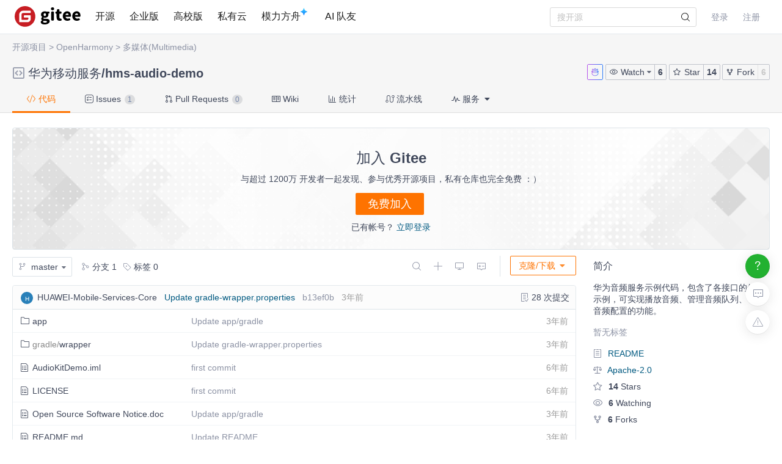

--- FILE ---
content_type: text/html; charset=utf-8
request_url: https://gitee.com/hms-core/hms-audio-demo
body_size: 46323
content:
<!DOCTYPE html>
<html lang='zh-CN'>
<head>
<script>
  // 立即应用主题，避免页面闪烁 (FOUC)
  (function() {
    function getCookieTheme() {
      var match = document.cookie.match(/theme=(light|dark|system)/);
      return match ? match[1] : null;
    }
  
    function getCurrentTheme() {
      var cookieTheme = getCookieTheme();
      var savedTheme = localStorage.getItem('theme');
  
      // 优先使用 cookie 中的 theme
      if (cookieTheme) {
        // 如果 localStorage 里没有，就补回去
        if (!savedTheme) {
          localStorage.setItem('theme', cookieTheme);
        }
        return cookieTheme;
      }
  
      // 如果 cookie 中没有 theme，则使用 localStorage 中的 theme
      savedTheme = savedTheme && ['light', 'dark', 'system'].includes(savedTheme) ? savedTheme : 'system'; // 默认跟随系统
  
      return savedTheme;
    }
  
    var savedTheme = getCurrentTheme();
  
    // 检测系统是否为暗黑模式
    function isSystemDarkMode() {
      return window.matchMedia && window.matchMedia('(prefers-color-scheme: dark)').matches;
    }
  
    if (savedTheme === 'system') {
      // 系统模式：移除覆盖类，让CSS媒体查询自动处理
      document.documentElement.classList.remove('dark-mode-override');
      document.documentElement.classList.remove('dark-mode');
    } else {
      // 手动模式：添加覆盖类，禁用媒体查询
      document.documentElement.classList.add('dark-mode-override');
  
      if (savedTheme === 'dark') {
        document.documentElement.classList.add('dark-mode');
      } else {
        document.documentElement.classList.remove('dark-mode');
      }
    }
  })();
</script>

<title>hms-audio-demo: 华为音频服务示例代码，包含了各接口的使用示例，可实现播放音频、管理音频队列、管理音频配置的功能。</title>
<meta content='on' http-equiv='x-dns-prefetch-control'>
<link href='//e.gitee.com' rel='dns-prefetch'>
<link href='//files.gitee.com' rel='dns-prefetch'>
<link href='//toscode.gitee.com' rel='dns-prefetch'>
<link href='https://cn-assets.gitee.com' rel='dns-prefetch'>
<link rel="shortcut icon" type="image/vnd.microsoft.icon" href="https://cn-assets.gitee.com/assets/favicon-9007bd527d8a7851c8330e783151df58.ico" />
<link rel="canonical" href="https://gitee.com/hms-core/hms-audio-demo" />
<meta content='gitee.com/hms-core/hms-audio-demo git https://gitee.com/hms-core/hms-audio-demo.git' name='go-import'>
<meta charset='utf-8'>
<meta content='always' name='referrer'>
<meta content='Gitee' property='og:site_name'>
<meta content='Object' property='og:type'>
<meta content='https://gitee.com/hms-core/hms-audio-demo' property='og:url'>
<meta content='https://gitee.com/uploads/avatars/namespace/2201/6604766_hms-core_1611884246.png' itemprop='image' property='og:image'>
<meta content='HMS-Core/hms-audio-demo.git: 华为音频服务示例代码，包含了各接口的使用示例，可实现播放音频、管理音频队列、管理音频配置的功能。' itemprop='name' property='og:title'>
<meta content='HMS-Core/hms-audio-demo.git: 华为音频服务示例代码，包含了各接口的使用示例，可实现播放音频、管理音频队列、管理音频配置的功能。' property='og:description'>
<meta content='hms-audio-demo,HMS-Core/hms-audio-demo.git,Java' name='Keywords'>
<meta content='HMS-Core/hms-audio-demo.git: 华为音频服务示例代码，包含了各接口的使用示例，可实现播放音频、管理音频队列、管理音频配置的功能。' itemprop='description' name='Description'>
<meta content='pc,mobile' name='applicable-device'>

<meta content="IE=edge" http-equiv="X-UA-Compatible" />
<meta name="csrf-param" content="authenticity_token" />
<meta name="csrf-token" content="3SiyTxAU6kNHw3C5FoYFsRBeg/l6KXc9TgoY6undvQgakmdeQzwoul0daN2IUwqsCjHQWlsYzW2YIATJeiHC6Q==" />

<link rel="stylesheet" media="all" href="https://cn-assets.gitee.com/assets/application-f9a27167392dcc3d98034a05441bd76b.css" />
<script>
//<![CDATA[
window.gon = {};gon.locale="zh-CN";gon.sentry_dsn=null;gon.baidu_register_hm_push=null;gon.info={"controller_path":"projects","action_name":"show","current_user":false};gon.tour_env={"current_user":null,"action_name":"show","original_url":"https://gitee.com/hms-core/hms-audio-demo","controller_path":"projects"};gon.http_clone="https://gitee.com/hms-core/hms-audio-demo.git";gon.user_project="hms-core/hms-audio-demo";gon.manage_branch="管理分支";gon.manage_tag="管理标签";gon.enterprise_id=0;gon.create_reaction_path="/hms-core/hms-audio-demo/reactions";gon.ipipe_base_url="https://go-api.gitee.com";gon.artifact_base_url="https://go-repo.gitee.com";gon.gitee_go_remote_url="https://go.gitee.com/assets";gon.gitee_go_active=false;gon.current_project_is_mirror=false;gon.show_repo_comment=false;gon.diagram_viewer_path="https://diagram-viewer.giteeusercontent.com";gon.ent_host="e.gitee.com";gon.cp="点击复制";gon.aready_cp="已复制";gon.is_fork=false;gon.is_admin_domain=false;gon.ref="master";
//]]>
</script>
<script src="https://cn-assets.gitee.com/assets/application-b36a1a7176b1d1059b07183f65216357.js"></script>
<script src="https://cn-assets.gitee.com/assets/lib/jquery.timeago.zh-CN-4a4818e98c1978d2419ab19fabcba740.js"></script>

<link rel="stylesheet" media="all" href="https://cn-assets.gitee.com/assets/projects/application-46b94c31ba11ae8c37eacce2bdb5603e.css" />
<script src="https://cn-assets.gitee.com/assets/projects/app-ce0afa65fe22112e3faf4a63ebd21a70.js"></script>

<script type='text/x-mathjax-config'>
MathJax.Hub.Config({
  tex2jax: {
    inlineMath: [['$','$'], ['\\(','\\)']],
    displayMath: [["$$","$$"],["\\[","\\]"]],
    processEscapes: true,
    skipTags: ['script', 'noscript', 'style', 'textarea', 'pre', 'code'],
    ignoreClass: "container|files",
    processClass: "markdown-body"
  }
});
</script>
<script src="https://cn-assets.gitee.com/uploads/resources/MathJax-2.7.2/MathJax.js?config=TeX-AMS-MML_HTMLorMML"></script>

<script>
  (function () {
    var messages = {
      'zh-CN': {
        addResult: '增加 <b>{term}</b>',
        count: '已选择 {count}',
        maxSelections: '最多 {maxCount} 个选择',
        noResults: '未找到结果',
        serverError: '连接服务器时发生错误'
      },
      'zh-TW': {
        addResult: '增加 <b>{term}</b>',
        count: '已選擇 {count}',
        maxSelections: '最多 {maxCount} 個選擇',
        noResults: '未找到結果',
        serverError: '連接服務器時發生錯誤'
      }
    }
  
    if (messages[gon.locale]) {
      $.fn.dropdown.settings.message = messages[gon.locale]
    }
  }());
</script>

<script>
  var userAgent = navigator.userAgent;
  var isLessIE11 = userAgent.indexOf('compatible') > -1 && userAgent.indexOf('MSIE') > -1;
  if(isLessIE11){
    var can_access = ""
    if (can_access != "true"){
      window.location.href = "/incompatible.html";
    }
  }
  document.addEventListener("error", function (ev) {
    var elem = ev.target;
    if (elem.tagName.toLowerCase() === 'img') {
      elem.src = "[data-uri]";
    }
  }, true);
</script>
</head>

<script src="//res.wx.qq.com/open/js/jweixin-1.2.0.js"></script>
<script>
  var title = document.title.replace(/( - Gitee| - 码云)$/, '')
      imgUrl = '';
  
  document.addEventListener('DOMContentLoaded', function(event) {
    var imgUrlEl = document.querySelector('.readme-box .markdown-body > img, .readme-box .markdown-body :not(a) > img');
    imgUrl = imgUrlEl && imgUrlEl.getAttribute('src');
  
    if (!imgUrl) {
      imgUrlEl = document.querySelector('meta[itemprop=image]');
      imgUrl = imgUrlEl && imgUrlEl.getAttribute('content');
      imgUrl = imgUrl || "https://gitee.com/static/images/logo_themecolor_circle.png";
    }
  
    wx.config({
      debug: false,
      appId: "wxff219d611a159737",
      timestamp: "1769118180",
      nonceStr: "dd6052469dbea0be4150f759a3b793b8",
      signature: "b9488b00cbfe3b4f03fabdeb453eca2d25d44ff5",
      jsApiList: [
        'onMenuShareTimeline',
        'onMenuShareAppMessage'
      ]
    });
  
    wx.ready(function () {
      wx.onMenuShareTimeline({
        title: title, // 分享标题
        link: "https://gitee.com/hms-core/hms-audio-demo", // 分享链接，该链接域名或路径必须与当前页面对应的公众号JS安全域名一致
        imgUrl: imgUrl // 分享图标
      });
      wx.onMenuShareAppMessage({
        title: title, // 分享标题
        link: "https://gitee.com/hms-core/hms-audio-demo", // 分享链接，该链接域名或路径必须与当前页面对应的公众号JS安全域名一致
        desc: document.querySelector('meta[name=Description]').getAttribute('content'),
        imgUrl: imgUrl // 分享图标
      });
    });
    wx.error(function(res){
      console.error('err', res)
    });
  })
</script>

<body class='git-project lang-zh-CN projects-site-content projects_show'>
<header class='common-header fixed noborder' id='git-header-nav'>
<div class='ui container'>
<div class='ui menu header-menu header-container'>
<div class='git-nav-expand-bar'>
<i class='iconfont icon-mode-table'></i>
</div>
<div class='gitee-nav__sidebar'>
<div class='gitee-nav__sidebar-container'>
<div class='gitee-nav__sidebar-top'>
<div class='gitee-nav__avatar-box'></div>
<div class='gitee-nav__buttons-box'>
<a class="ui button small fluid orange" href="/login">登录</a>
<a class="ui button small fluid basic is-register" href="/signup">注册</a>
</div>
</div>
<div class='gitee-nav__sidebar-middle'>
<div class='gitee-nav__sidebar-list'>
<ul>
<li class='gitee-nav__sidebar-item'>
<a href="/explore"><i class='iconfont icon-ic-discover'></i>
<span class='gitee-nav__sidebar-name'>开源</span>
</a></li>
<li class='gitee-nav__sidebar-item'>
<a href="/enterprises"><i class='iconfont icon-ic-enterprise'></i>
<span class='gitee-nav__sidebar-name'>企业版</span>
</a></li>
<li class='gitee-nav__sidebar-item'>
<a href="/education"><i class='iconfont icon-ic-education'></i>
<span class='gitee-nav__sidebar-name'>高校版</span>
</a></li>
<li class='gitee-nav__sidebar-item split-line'></li>
<li class='gitee-nav__sidebar-item'>
<a href="/search"><i class='iconfont icon-ic-search'></i>
<span class='gitee-nav__sidebar-name'>搜索</span>
</a></li>
<li class='gitee-nav__sidebar-item'>
<a href="/help"><i class='iconfont icon-help-circle'></i>
<span class='gitee-nav__sidebar-name'>帮助中心</span>
</a></li>
<li class='gitee-nav__sidebar-item'>
<a href="/terms"><i class='iconfont icon-file'></i>
<span class='gitee-nav__sidebar-name'>使用条款</span>
</a></li>
<li class='gitee-nav__sidebar-item'>
<a href="/about_us"><i class='iconfont icon-issuepx'></i>
<span class='gitee-nav__sidebar-name'>关于我们</span>
</a></li>
</ul>
</div>
</div>
<div class='gitee-nav__sidebar-bottom'>
<div class='gitee-nav__sidebar-close-button'>
<i class='fa fa-angle-double-left'></i>
</div>
</div>
</div>
</div>

<!-- /todo 10周年活动结束后 恢复 -->
<div class='item gitosc-logo'>
<a href="https://gitee.com"><img alt='Gitee - 基于 Git 的代码托管和研发协作平台' class='ui inline image light-mode-img' height='28' src='/static/images/logo-black.svg?t=158106664' title='Gitee - 基于 Git 的代码托管和研发协作平台' width='95'>
<img alt='Gitee - 基于 Git 的代码托管和研发协作平台' class='ui inline image dark-mode-img' height='28' src='/static/images/logo.svg?t=158106664' title='Gitee - 基于 Git 的代码托管和研发协作平台' width='95'>
</a></div>
<a title="开源" class="item " href="/explore">开源
</a><a title="企业版" class="item " href="/enterprises">企业版
</a><a title="高校版" class="item " href="/education">高校版
</a><a title="私有云" class="item" target="_blank" href="https://gitee.cn?utm_source=giteecom">私有云
</a><a title="模力方舟" class="item" id="gitee-blog" target="_blank" href="https://moark.com/serverless-api/?utm_sources=site_nav"><span>
模力方舟
</span>
<img alt='模力方舟' class='ui inline image' src='/static/images/notification-star.svg' style='transform: translate(-4.6px, -8.8px)' title='模力方舟'>
</a><a title="AI 队友" class="item" id="gitee-ai-bot" target="_blank" href="https://gitee.com/ai-teammates"><span>AI 队友</span>
</a><div class='center responsive-logo'>
<a href="https://gitee.com"><img alt='Gitee - 基于 Git 的代码托管和研发协作平台' class='ui inline image' height='24' src='/static/images/logo.svg?t=158106664' title='Gitee - 基于 Git 的代码托管和研发协作平台' width='85'>
<img alt='Gitee - 基于 Git 的代码托管和研发协作平台' class='ui inline black image' height='24' src='/static/images/logo-black.svg?t=158106664' title='Gitee - 基于 Git 的代码托管和研发协作平台' width='85'>
</a></div>
<div class='right menu userbar right-header' id='git-nav-user-bar'>
<form class="ui item" id="navbar-search-form" data-text-require="搜索关键字不能少于1个" data-text-filter="搜索格式不正确" data-text-search-site-projects="在全站搜索 %{query} 相关项目" action="/search" accept-charset="UTF-8" method="get"><input name="utf8" type="hidden" value="&#x2713;" />
<input type="hidden" name="type" id="navbar-search-type" />
<input type="hidden" name="fork_filter" id="fork_filter" value="on" />
<div class='ui search header-search' style='position: relative;'>
<input type="text" name="q" id="navbar-search-input" value="" class="prompt" placeholder="搜开源" style="width: 100%; padding-right: 32px; box-sizing: border-box;" />
<span class='iconify' data-icon='gitee:search' style='position: absolute; right: 10px; top: 50%; transform: translateY(-50%); font-size: 16px; color:rgba(0, 0, 0, 0.88); pointer-events: none;'></span>
</div>
</form>

<script>
  var can_search_in_repo = 1,
      repo = "VFZSUmVVNVVZekpOUkd4b1RucFplbHBuUFQxaE56WXpaZz09YTc2M2Y=",
      reponame = "hms-core/hms-audio-demo";
  
  $(function() {
    var $search = $('#navbar-search-form .ui.search');
    var $form = $('#navbar-search-form');
    var searchSiteProjectsText = $form.data('text-search-site-projects');
  
    $form.on('submit', function(e) {
      e.preventDefault(); // 防止默认提交
      var query = $('#navbar-search-input').val();
      if (query) {
        window.location = '/search?fork_filter=on&q=' + encodeURIComponent(query);
      }
    });
  
    // 原有的搜索逻辑保持不变
    $search.search({
      apiSettings: {
        url: '/search/relative_project?q=' + encodeURIComponent('{query}'),
        onResponse: function (res) {
          if (res && res.status === 200 && res.data) {
            var query = htmlSafe($search.search('get value'));
  
            res.data.map(function (item) {
              item.path_ns = '/' + item.path_ns;
              item.icon = 'iconfont icon-project-public';
            });
            res.data.unshift({
              name_ns: searchSiteProjectsText.replace('%{query}', "<b class='hl'>" + query + "</b>"),
              path_ns: '/search?fork_filter=on&q=' + encodeURIComponent(query),
              icon: 'iconfont icon-search'
            });
            return res;
          } else {
            return { data: [] };
          }
        }
      },
      fields: {
        results: 'data',
        description: 'name_ns',
        url: 'path_ns',
      },
      minCharacters: 1,
      maxResults: 10,
      searchDelay: 250,
      showNoResults: false,
      transition: 'fade'
    });
  });
</script>

<script src="https://cn-assets.gitee.com/webpacks/gitee_icons-c083090a7801eb0b2ce7.bundle.js"></script>
<script src="https://cn-assets.gitee.com/assets/theme_toggle-0c8215e3e0cd891c42ea4226ae882bfb.js"></script>
<link rel="stylesheet" media="screen" href="https://cn-assets.gitee.com/assets/fonts/font-awesome-febf886370cf750ab95af17cede1d51f.css" />
<a class="item git-nav-user__login-item" href="/login">登录
</a><a class="item git-nav-user__register-item" href="/signup">注册
</a><script>
  $('.destroy-user-session').on('click', function() {
    localStorage.setItem('theme', 'system');
    $.cookie('access_token', null, { path: '/' });
  })
</script>

</div>
</div>
</div>
</header>
<script>
  Gitee.initNavbar()
  Gitee.initRepoRemoteWay()
  $.cookie('user_locale',null)
</script>

<script>
  var userAgent = navigator.userAgent;
  var isLessIE11 = userAgent.indexOf('compatible') > -1 && userAgent.indexOf('MSIE') > -1;
  if(isLessIE11){
    var can_access = ""
    if (can_access != "true"){
      window.location.href = "/incompatible.html";
    }
  }
</script>

<div class='fixed-notice-infos'>
<div class='all-messages'>
</div>
<div class='ui container'>
<div class='flash-messages' id='messages-container'></div>
</div>
<script>
  (function() {
    $(function() {
      var $error_box, alertTip, notify_content, notify_options, template;
      template = '<div data-notify="container" class="ui {0} message" role="alert">' + '<i data-notify="dismiss" class="close icon"></i>' + '<span data-notify="message">{2}</span>' + '</div>';
      notify_content = null;
      notify_options = {};
      alertTip = '';
      $error_box = $(".flash_error.flash_error_box");
      if (notify_options.type === 'error' && $error_box.length > 0 && !$.isEmptyObject(notify_content.message)) {
        if (notify_content.message === 'captcha_fail') {
          alertTip = "验证码不正确";
        } else if (notify_content.message === 'captcha_expired') {
          alertTip = "验证码已过期，请点击刷新";
        } else if (notify_content.message === 'not_found_in_database') {
          alertTip = "帐号或者密码错误";
        } else if (notify_content.message === 'not_found_and_show_captcha') {
          alertTip = "帐号或者密码错误";
        } else if (notify_content.message === 'phone_captcha_fail') {
          alertTip = "手机验证码不通过";
        } else {
          alertTip = notify_content.message;
        }
        return $error_box.html(alertTip).show();
      } else if (notify_content) {
        if ("show" === 'third_party_binding') {
          return $('#third_party_binding-message').html(notify_content.message).addClass('ui message red');
        }
        notify_options.delay = 3000;
        notify_options.template = template;
        notify_options.offset = {
          x: 10,
          y: 30
        };
        notify_options.element = '#messages-container';
        return $.notify(notify_content, notify_options);
      }
    });
  
  }).call(this);
</script>

</div>
<script>
  (function() {
    $(function() {
      var setCookie;
      setCookie = function(name, value) {
        $.cookie(name, value, {
          path: '/',
          expires: 365
        });
      };
      $('#remove-bulletin, #remove-bulletin-dashboard').on('click', function() {
        setCookie('remove_bulletin', "gitee-maintain-1767948173");
        $('#git-bulletin').hide();
      });
      $('#remove-member-bulletin').on('click', function() {
        setCookie('remove_member_bulletin', "gitee_member_bulletin");
        $(this).parent().hide();
      });
      return $('#remove-gift-bulletin').on('click', function() {
        setCookie('remove_gift_bulletin', "gitee-gift-bulletin");
        $(this).parent().hide();
      });
    });
  
  }).call(this);
</script>
<script>
  function closeMessageBanner(pthis, type, val) {
    var json = {}
  
    val = typeof val === 'undefined' ? null : val
    $(pthis).parent().remove()
    if (type === 'out_of_enterprise_member') {
      json = {type: type, data: val}
    } else if (type === 'enterprise_overdue') {
      json = {type: type, data: val}
    }
    $.post('/profile/close_flash_tip', json)
  }
</script>

<div class='site-content'>
<div class='git-project-header'>
<div class='fixed-notice-infos'>
<div class='ui info icon floating message green' id='fetch-ok' style='display: none'>
<div class='content'>
<div class='header status-title'>
<i class='info icon status-icon'></i>
代码拉取完成，页面将自动刷新
</div>
</div>
</div>
<div class='ui info icon floating message error' id='fetch-error' style='display: none'>
<div class='content'>
<div class='header status-title'>
<i class='info icon status-icon'></i>
<span class='error_msg'></span>
</div>
</div>
</div>
</div>
<div class='ui container'>
<div class='git-project-categories'>
<a href="/explore">开源项目</a>
<span class='symbol'>></span>
<a href="/explore/harmony">OpenHarmony</a>
<span class='symbol'>&gt;</span>
<a href="/explore/harmonyos-multimedia">多媒体(Multimedia)</a>
<span class='symbol and-symbol'>&&</span>
</div>

<div class='git-project-header-details'>
<div class='git-project-header-container'>
<div class='git-project-header-actions'>
<div class='ui tiny modal project-donate-modal' id='project-donate-modal'>
<i class='iconfont icon-close close'></i>
<div class='header'>捐赠</div>
<div class='content'>
捐赠前请先登录
</div>
<div class='actions'>
<a class='ui blank button cancel'>取消</a>
<a class='ui orange ok button' href='/login'>前往登录</a>
</div>
</div>
<div class='ui small modal wepay-qrcode'>
<i class='iconfont icon-close close'></i>
<div class='header'>
扫描微信二维码支付
<span class='wepay-cash'></span>
</div>
<div class='content weqcode-center'>
<img id='wepay-qrcode' src=''>
</div>
<div class='actions'>
<div class='ui cancel blank button'>取消</div>
<div class='ui ok orange button'>支付完成</div>
</div>
</div>
<div class='ui mini modal' id='confirm-alipay-modal'>
<div class='header'>支付提示</div>
<div class='content'>
将跳转至支付宝完成支付
</div>
<div class='actions'>
<div class='ui approve orange button'>确定</div>
<div class='ui blank cancel button'>取消</div>
</div>
</div>

<a target="_blank" class="chat-button" href="https://chat.gitee.com?repo_owner=hms-core&amp;repo_path=hms-audio-demo"><svg aria-hidden='true' fill='none' height='14' viewBox='0 0 18 18' width='14' xmlns='http://www.w3.org/2000/svg'>
<defs>
<linearGradient id='gitee-ai-icon-gradient' x1='0%' x2='100%' y1='0%' y2='0%'>
<stop offset='0%' stop-color='#b752eb'></stop>
<stop offset='100%' stop-color='#2c7ef8'></stop>
</linearGradient>
</defs>
<path d='M9.191 1.013c.96.125 1.907 1.168 1.907 2.435l-.011.25c-.002.027-.008.052-.01.078.012-.107.022-.216.022-.328l-.002-.031c.42.132.822.302 1.196.507.517-.993.917-1.897 1.738-1.693.246.062.427.264.552.484.612 1.078 1.004 2.002-.217 3.054a5.12 5.12 0 01.929 2.924c0 .236-.019.47-.05.698.478.71.75 1.513.75 2.363C15.995 14.65 12.863 17 9 17s-6.994-2.349-6.994-5.246c0-.85.27-1.652.749-2.362a5.037 5.037 0 01-.05-.699c0-1.072.34-2.075.929-2.926-1.218-1.051-.825-1.975-.213-3.052.125-.22.306-.422.552-.484.82-.204 1.219.7 1.736 1.692a6.65 6.65 0 011.194-.506C6.923 2.079 8.22 1 9 1l.191.013Zm4.585 2.311a3.5 3.5 0 00-.235.374c-.114.205-.223.422-.361.688l-.472.905-.895-.49a5.625 5.625 0 00-.885-.387l.01-.03C10.621 5.273 9.873 5.897 9 5.897l-.215-.012C8 5.79 7.345 5.193 7.058 4.373l.013.042c-.31.106-.605.234-.883.386l-.895.488-.47-.904c-.14-.267-.248-.483-.362-.688a3.495 3.495 0 00-.234-.372c-.268.484-.377.761-.387.97-.005.115.006.334.447.715l.68.587-.51.739a4.147 4.147 0 00-.74 2.039l-.012.318c0 .187.014.373.04.56l.054.38-.215.317a3.256 3.256 0 00-.568 1.569l-.01.235c0 1.063.572 2.102 1.648 2.91C5.731 15.47 7.264 16 9 16c1.736 0 3.27-.53 4.347-1.337 1.075-.807 1.648-1.846 1.648-2.91 0-.629-.2-1.24-.58-1.803l-.215-.318.054-.38c.026-.19.04-.376.04-.559 0-.855-.27-1.66-.75-2.356l-.512-.74.682-.586c.443-.382.454-.601.45-.715-.01-.21-.119-.487-.388-.972Zm-2.265 2.928a2.278 2.278 0 110 4.535l-2.148-.2a3.919 3.919 0 00-.726 0l-2.148.2-.248.01a2.278 2.278 0 11.248-4.545l2.148.2c.241.023.485.023.726 0l2.148-.2Zm.089.95-2.148.2c-.3.027-.603.027-.904 0l-2.148-.2a1.324 1.324 0 100 2.636l2.148-.2c.3-.028.603-.028.904 0l2.148.2a1.324 1.324 0 100-2.637ZM2.22 9.394a.914.914 0 01-.914-.915v-.97c0-.504.41-.913.914-.913v2.798Zm13.558-2.8c.505.001.913.41.913.915v.97a.914.914 0 01-.913.914V6.596ZM9 2c.018 0-.048 0-.191.076a1.77 1.77 0 00-.433.334c-.3.311-.475.688-.475 1.038 0 .95.631 1.448 1.099 1.448.467 0 1.098-.498 1.098-1.448 0-.409-.164-.788-.411-1.063C9.429 2.097 9.158 2 9 2Z' fill='url(#gitee-ai-icon-gradient)'></path>
</svg>

</a><span class='ui buttons basic watch-container'>
<div class='ui dropdown button js-project-watch' data-watch-type='unwatch'>
<input type='hidden' value=''>
<i class='iconfont icon-watch'></i>
<div class='text'>
Watch
</div>
<i class='dropdown icon'></i>
<div class='menu'>
<a data-value="unwatch" class="item" rel="nofollow" data-method="post" href="/hms-core/hms-audio-demo/unwatch"><i class='iconfont icon-msg-read'></i>
不关注
</a><a data-value="watching" class="item" rel="nofollow" data-method="post" href="/hms-core/hms-audio-demo/watch"><i class='iconfont icon-msg-read'></i>
关注所有动态
</a><a data-value="releases_only" class="disabled item" rel="nofollow" data-method="post" href="/hms-core/hms-audio-demo/release_only_watch"><i class='iconfont icon-msg-read'></i>
仅关注版本发行动态
</a><a data-value="ignoring" class="item" rel="nofollow" data-method="post" href="/hms-core/hms-audio-demo/ignoring_watch"><i class='iconfont icon-msg-read'></i>
关注但不提醒动态
</a></div>
</div>
<style>
  .js-project-watch .text .iconfont {
    display: none; }
  .js-project-watch a, .js-project-watch a:hover {
    color: #000; }
  .js-project-watch .item > .iconfont {
    visibility: hidden;
    margin-left: -10px; }
  .js-project-watch .selected .iconfont {
    visibility: visible; }
  .js-project-watch .menu {
    margin-top: 4px !important; }
</style>
<script>
  $('.js-project-watch').dropdown({
    action: 'select',
    onChange: function(value, text, $selectedItem) {
      var type = value === 'unwatch' ? 'Watch' : 'Watching';
      $(this).children('.text').text(type);
      $(this).dropdown('set selected', value)
    }
  });
</script>

<a class="ui button action-social-count" title="6" href="/hms-core/hms-audio-demo/watchers">6
</a></span>
<span class='basic buttons star-container ui'>
<a class="ui button star" href="/login"><i class='iconfont icon-star'></i>
Star
</a><a class="ui button action-social-count " title="14" href="/hms-core/hms-audio-demo/stargazers">14
</a></span>
<span class='ui basic buttons fork-container' title='无权 Fork 此仓库'>
<a class="ui button fork" title="你必须登录后才可以fork一个仓库" href="/login"><i class='iconfont icon-fork'></i>
Fork
</a><a class="ui button action-social-count disabled-style" title="6" href="/hms-core/hms-audio-demo/members">6
</a></span>
</div>
<h2 class='git-project-title mt-0 mb-0'>
<span class="project-title"><i class="project-icon iconfont icon-project-public" style='margin-right: 4px' title="这是一个公开仓库"></i> <a title="华为移动服务" class="author" href="/hms-core">华为移动服务</a>/<a title="hms-audio-demo" class="repository" target="" style="padding-bottom: 0px; margin-right: 4px" href="/hms-core/hms-audio-demo">hms-audio-demo</a></span><span class="project-badges"><style>
  .gitee-modal {
    width: 500px !important; }
</style>
</span>
<input type="hidden" name="project_title" id="project_title" value="华为移动服务/hms-audio-demo" />
</h2>
</div>
</div>
</div>
<script>
  var title_import_url = "https://github.com/HMS-Core/hms-audio-demo.git";
  var title_post_url = "/hms-core/hms-audio-demo/update_import";
  var title_fork_url = "/hms-core/hms-audio-demo/sync_fork";
  var title_project_path = "hms-audio-demo";
  var title_p_name = "hms-audio-demo";
  var title_p_id= "14257609";
  var title_description = "华为音频服务示例代码，包含了各接口的使用示例，可实现播放音频、管理音频队列、管理音频配置的功能。";
  var title_form_authenticity_token = "dXGHSTrRELSPXybkz/Clr4Qn42ej0gcv+Zn17a0wPbeyy1JYafnSTZWBPoBRJaqynkiwxILjvX8vs+nOPsxCVg==";
  var watch_type = "unwatch";
  var checkFirst = false;
  
  $('.js-project-watch').dropdown('set selected', watch_type);
  $('.checkbox.sync-wiki').checkbox();
  $('.checkbox.sync-prune').checkbox();
  $('.checkbox.team-member-checkbox').checkbox();
  $('.project-closed-label').popup({ 
    popup: '.project-closed-popup', 
    position: 'top center', 
    hoverable: true,
  });
</script>
<style>
  i.loading, .icon-sync.loading {
    -webkit-animation: icon-loading 1.2s linear infinite;
    animation: icon-loading 1.2s linear infinite;
  }
  .qrcode_cs {
    float: left;
  }
  .check-sync-wiki {
    float: left;
    height: 28px;
    line-height: 28px;
  }
  .sync-wiki-warn {
    color: #e28560;
  }
</style>

<div class='git-project-nav'>
<div class='ui container'>
<div class='ui secondary pointing menu'>
<a class="item active " href="/hms-core/hms-audio-demo"><i class='iconfont icon-code'></i>
代码
</a><a class="item " href="/hms-core/hms-audio-demo/issues"><i class='iconfont icon-task'></i>
Issues
<span class='ui mini circular label'>
1
</span>
</a><a class="item " href="/hms-core/hms-audio-demo/pulls"><i class='iconfont icon-pull-request'></i>
Pull Requests
<span class='ui mini circular label'>
0
</span>
</a><a class="item " href="/hms-core/hms-audio-demo/wikis"><i class='iconfont icon-wiki'></i>
Wiki
</a><a class="item  " href="/hms-core/hms-audio-demo/graph/master"><i class='iconfont icon-statistics'></i>
统计
</a><a class="item " href="/hms-core/hms-audio-demo/gitee_go"><i class='iconfont icon-workflow'></i>
流水线
</a><div class='item'>
<div class='ui pointing top right dropdown git-project-service'>
<div>
<i class='iconfont icon-service'></i>
服务
<i class='dropdown icon'></i>
</div>
<div class='menu' style='display:none'>
<a class="item" href="/hms-core/hms-audio-demo/javadoc"><img src="https://cn-assets.gitee.com/assets/maven-bd58aee84f266d64d4b8ce5b006a9fcf.png" alt="Maven" />
<div class='item-title'>
JavaDoc
</div>
</a><a class="item" href="/hms-core/hms-audio-demo/quality_analyses?platform=sonar_qube"><img src="https://cn-assets.gitee.com/assets/sonar_mini-5e1b54bb9f6c951d97fb778ef623afea.png" alt="Sonar mini" />
<div class='item-title'>
质量分析
</div>
</a><a class="item" target="_blank" href="https://gitee.com/help/articles/4193"><img src="https://cn-assets.gitee.com/assets/jenkins_for_gitee-554ec65c490d0f1f18de632c48acc4e7.png" alt="Jenkins for gitee" />
<div class='item-title'>
Jenkins for Gitee
</div>
</a><a class="item" target="_blank" href="https://gitee.com/help/articles/4318"><img src="https://cn-assets.gitee.com/assets/cloudbase-1197b95ea3398aff1df7fe17c65a6d42.png?20200925" alt="Cloudbase" />
<div class='item-title'>
腾讯云托管
</div>
</a><a class="item" target="_blank" href="https://gitee.com/help/articles/4330"><img src="https://cn-assets.gitee.com/assets/cloud_serverless-686cf926ced5d6d2f1d6e606d270b81e.png" alt="Cloud serverless" />
<div class='item-title'>
腾讯云 Serverless
</div>
</a><a class="item" href="/hms-core/hms-audio-demo/open_sca"><img src="https://cn-assets.gitee.com/assets/open_sca/logo-9049ced662b2f9936b8001e6f9cc4952.png" alt="Logo" />
<div class='item-title'>
悬镜安全
</div>
</a><a class="item" target="_blank" href="https://help.gitee.com/devops/connect/Aliyun-SAE"><img src="https://cn-assets.gitee.com/assets/SAE-f3aa9366a1e2b7fff4747402eb8f10c3.png" alt="Sae" />
<div class='item-title'>
阿里云 SAE
</div>
</a><a class="item" id="update-codeblitz-link" target="_blank" href="https://codeblitz.cloud.alipay.com/gitee/hms-core/hms-audio-demo/tree/master/"><img style="width:100px;margin-top:4px" src="https://cn-assets.gitee.com/assets/Codeblitz-8824e38875a106e16e29ff57ec977b08.png" alt="Codeblitz" />
<div class='item-title'>
Codeblitz
</div>
</a><a class="item" id="update-codeblitz-link" target="_blank" href="/hms-core/hms-audio-demo/sbom"><img style="width:30px;margin-top:4px" src="https://cn-assets.gitee.com/assets/SBOM-36dbd3141411c5c1e9095e8d1d21baf0.png" alt="Sbom" />
<div class='item-title'>
SBOM
</div>
</a><button class='ui orange basic button quit-button' id='quiting-button'>
我知道了，不再自动展开
</button>
</div>
</div>
</div>
</div>
</div>
</div>
<script>
  $('.git-project-nav .ui.dropdown').dropdown({ action: 'nothing' });
  // 下线小红点 var gitee_reward_config = JSON.parse(localStorage.getItem('gitee_reward_config') || null) ||  true
  var gitee_reward_config = true
  var $settingText = $('.setting-text')
  // 如果没有访问过
  if(!gitee_reward_config) $settingText.addClass('red-dot')
  $('.git-project-service').dropdown({
    on: 'click',
    action: 'nothing',
    onShow: function () {
      const branch = 'master'
      let newUrl = `https://codeblitz.cloud.alipay.com/gitee/hms-core/hms-audio-demo/tree/`
      const url = decodeURIComponent(window.location.pathname);
      const startIndex = url.indexOf('master');
      if (startIndex !== -1) {
        newUrl = newUrl + url.substring(startIndex); // 从分支名开始截取
      }else{
        newUrl = newUrl + branch
      }
      const linkElement = document.getElementById("update-codeblitz-link");
      linkElement.setAttribute("href", newUrl);
    },
  })
</script>
<style>
  .git-project-nav i.checkmark.icon {
    color: green;
  }
  #quiting-button {
    display: none;
  }
  
  .git-project-nav .dropdown .menu.hidden:after {
    visibility: hidden !important;
  }
</style>
<script>
  isSignIn = false
  isClickGuide = false
  $('#git-versions.dropdown').dropdown();
  $.ajax({
    url:"/hms-core/hms-audio-demo/access/add_access_log",
    type:"GET"
  });
  $('#quiting-button').on('click',function() {
    $('.git-project-service').click();
    if (isSignIn) {
      $.post("/projects/set_service_guide")
    }
    $.cookie("Serve_State", true, { expires: 3650, path: '/'})
    $('#quiting-button').hide();
  });
  if (!(isClickGuide || $.cookie("Serve_State") == 'true')) {
    $('.git-project-service').click()
    $('#quiting-button').show()
  }
</script>

</div>
<div class='ui container'>
<div class='register-guide'>
<div class='register-container'>
<div class='regist'>
加入 Gitee
</div>
<div class='description'>
与超过 1200万 开发者一起发现、参与优秀开源项目，私有仓库也完全免费 ：）
</div>
<a class="ui orange button free-registion" href="/signup?from=project-guide">免费加入</a>
<div class='login'>
已有帐号？
<a href="/login?from=project-guide">立即登录</a>
</div>
</div>
</div>

<div class='git-project-content-wrapper'>

<div class='ui grid tree-bbb' id='project-wrapper'>
<div class='project-left-side-contaner wide column' id='project-left-side-contaner' style='display: none;'>
<script src="https://cn-assets.gitee.com/webpacks/vendors_lib-7ff466a6da368d391eda.js" defer="defer"></script>
</div>
<div class='twelve wide column right-wrapper'>
<div id='git-project-search-panel' style='display: none;'>
<a href='javascript: void(0);' id='back-to-list'>
<i class='angle left icon'></i>
返回
</a>
<div class='ui icon input search-input'>
<i class='iconfont icon-search icon'></i>
<input id='search-name' maxlength='40' placeholder='搜索文件' type='text'>
</div>
</div>
<div class='git-project-content' id='git-project-content'>
<div class='git-project-desc-wrapper'>
<script>
  $('.git-project-desc-wrapper .ui.dropdown').dropdown();
  if (false) {
    gon.project_new_blob_path = "/hms-core/hms-audio-demo/new/master"
    bindShowModal({
      el: $('.no-license .project-license__create'),
      complete: function(data, modal) {
        if (!data.haveNoChoice && !data.data) {
          Flash.show('请选择一项开源许可证')
        } else {
          location.href = gon.project_new_blob_path + '?license=' + data.data
        }
      },
      skip: function () {
        location.href = gon.project_new_blob_path + '?license'
      }
    });
  }
  
  $(".project-admin-action-box .reject").click(function() {
    var reason = $('[name=review-reject-reason]').val();
    if (!reason) {
      Flash.error('请选择不通过理由')
      return
    }
    $.ajax({
      type: 'POST',
      url: "/admin/shumei_content/shumei_check/reject_project_public",
      data: {
        reason: reason,
        status: 'rejected',
        project_id: 14257609
      },
      success: function(result){
        if(result.status == 'success'){
          window.location.reload();
        }else{
          Flash.error(result.message)
        }
      }
    })
  })
  
  $(".project-admin-action-box .approve").click(function(){
  
    $.ajax({
      type: 'POST',
      url: "/admin/shumei_content/shumei_check/reject_project_public",
      data: {
        status: 'approved',
        project_id: 14257609
      },
      success: function(result){
        if(result.status == 'success'){
          window.location.reload();
        }else{
          Flash.error(result.message)
        }
      }
    })
  })
  
  $(".project-admin-action-box .waiting").click(function(){
  
    $.ajax({
      type: 'POST',
      url: "/admin/shumei_content/shumei_check/reject_project_public",
      data: {
        status: 'waiting',
        project_id: 14257609
      },
      success: function(result){
        if(result.status == 'success'){
          window.location.reload();
        }else{
          Flash.error(result.message)
        }
      }
    })
  })
  
  $('i.help.circle.icon').popup({
    popup: '.no-license .ui.popup',
    position: 'right center'
  });
  
  $('#remove-no-license-message').on('click', function() {
    $.cookie("skip_repo_no_license_message_14257609", 'hide', { expires: 365 });
    $('#user-no-license-message').hide();
    return;
  });
</script>
</div>

<div class='git-project-bread' id='git-project-bread'>
<div class='ui horizontal list mr-1' id='git-branch-dropdown' style=''>
<div class='item git-project-branch-item'>
<input type="hidden" name="path" id="path" value="" />
<div class='ui top left pointing dropdown gradient button dropdown-has-tabs' id='git-project-branch'>
<input type="hidden" name="ref" id="ref" value="master" />
<div class='default text'>
master
</div>
<i class='dropdown icon'></i>
<div class='menu'>
<div class='ui left icon input'>
<span class='dropdown-search-icon iconify' data-icon='gitee:search' style='font-size: 14px;'></span>
<input class='search-branch' placeholder='搜索分支' type='text'>
</div>
<div class='tab-menu project-branch-tab-menu d-flex'>
<div class='tab-menu-item' data-placeholder='搜索分支' data-tab='branches'>
分支 (1)
</div>
<div class='d-align-center' style='flex:1;justify-content:end;'>
<div class='tab-menu-action' data-tab='branches'>
<a class="ui link button" href="/hms-core/hms-audio-demo/branches">管理</a>
</div>
<div class='tab-menu-action' data-tab='tags'>
<a class="ui link button" href="/hms-core/hms-audio-demo/tags">管理</a>
</div>
</div>
</div>
<div class='tab scrolling menu' data-tab='branches' id='branches_panel'>
<div data-value="master" class="item" title="master"><span class="iconify" data-icon="gitee:branch" style="font-size: 13px;margin-right:4px; color:#8C92A4"></span> <span>master</span></div>
</div>
</div>
</div>
<style>
  .iconfont.icon-shieldlock {
    color: #8c92a4;
  }
  .dropdown-search-icon {
    position: absolute;
    top: 8px;
    left: 11px;
  }
</style>
<style>
  #git-project-branch .project-branch-tab-menu, .project-branch-item .project-branch-tab-menu {
    padding-left: 0px !important;
    padding-right: 0px !important;
    margin: 0 11px !important;
    border-bottom: 1px solid #dfe3e9 !important; }
  #git-project-branch .ui.dropdown .menu, .project-branch-item .ui.dropdown .menu {
    width: 360px !important; }
    #git-project-branch .ui.dropdown .menu .item, .project-branch-item .ui.dropdown .menu .item {
      overflow: hidden;
      text-overflow: ellipsis;
      white-space: nowrap; }
  #git-project-branch .tab-menu-actions, .project-branch-item .tab-menu-actions {
    position: absolute;
    right: 0px !important;
    bottom: 0.357em; }
  #git-project-branch .tab-menu-action, .project-branch-item .tab-menu-action {
    position: relative !important;
    right: 0px !important;
    bottom: 0px !important; }
  #git-project-branch .menu::after, .project-branch-item .menu::after {
    display: none !important; }
</style>
<script>
  var $branchesDropdown = $('#branches_panel');
  var $tagsDropdown = $('#tags_panel');
  var $searchNameInput = $('.search-branch');
  var concurrentRequestLock = false;
  var filterXSS = window.filterXSS;
  var search_text = "";
  var branch_page_number = 1;
  var branch_total_pager = Math.ceil(1 / 20) || 1
  
  var flag_is_loading = false;
  var flag_page_number = 1;
  var flag_total_pager = Math.ceil(0 / 20) || 1
  
  $branchesDropdown.scroll(function() {
    var branchesPanel = document.getElementById('branches_panel');
    var numOfBranches = $branchesDropdown.children().length;
    if (branchesPanel.clientHeight + branchesPanel.scrollTop + 37 > branchesPanel.scrollHeight && numOfBranches < 1) {
      debounceLoadMoreBranches.call();
    }
  });
  function resetFlagVal() {
    flag_is_loading = false;
    flag_page_number = 1;
    flag_total_pager = 1;
  
    concurrentRequestLock = false
    search_text = "";
    branch_page_number = 1;
    branch_total_pager = 1
  }
  $searchNameInput.on('input', window.globalUtils.debouce(function (e) {
    resetFlagVal()
    var $currentTab = $('.tab-menu-action.active');
    var numOfBranches = $branchesDropdown.children().length;
    var searchWord = $searchNameInput.val().trim();
    search_text = searchWord
    if($currentTab.data('tab') === 'branches') {
      if (searchWord !== "") {
        loadData(searchWord,1);
      } else {
        loadData();
      }
    }
    var numOfTags = $tagsDropdown.children().length;
    if($currentTab.data('tab') === 'tags') {
      if (searchWord !== "") {
        fetchTags(searchWord,1);
      } else {
        fetchTags();
      }
    }
  }, 500));
  
  function toggleNoResultView($popPanel) {
    let no_data_html= `<div class='mt-1 mb-1 d-flex-center'> <span>暂无数据</span> </div>`
    $popPanel.append(no_data_html)
  }
  var debounceLoadMoreBranches = window.globalUtils.debouce(function () {
    if (concurrentRequestLock) return;
    branch_page_number += 1;
    if (branch_page_number > branch_total_pager) return;
    loadData(search_text, branch_page_number);
  }, 350);
  
  function loadData(search, page) {
    if (concurrentRequestLock) { return; }
    concurrentRequestLock = true;
  
    var searchParams = search || "";
    var pageParams = page || 1;
    $.ajax({
      url: "/" + gon.user_project + "/branches/names.json",
      type: 'GET',
      data: {
        search: searchParams,
        page: pageParams,
      },
      dataType: 'json',
      success: function (data) {
        branch_total_pager = data.total_pages;
        var html = '';
  
        if (pageParams === 1) {
          $branchesDropdown.empty();
        }
        data.branches.forEach(function (branch) {
          var protectRule = '';
          var branchName = filterXSS(branch.name);
          var icon = 'gitee:branch'
          if(branch.branch_type.value === 1) {
            var rule = filterXSS(branch.protection_rule.wildcard);
            protectRule = `<i
                class="iconfont icon-shieldlock protected-branch-popup"
                data-title="受保护分支"
                data-content='保护规则： ${rule}'
              >
              </i>`
            icon ='gitee:pen-lock'
          }else if(branch.branch_type.value === 2) {
            icon ='gitee:pen-ban'
          }
          var branchIcon = `<span class="iconify" data-icon=${icon} style="font-size: 13px; margin-right:4px; color:#8C92A4"></span>`
          html += `<div data-value='${branchName}' class="item">
                    ${branchIcon} 
                    <span>${branchName}</span> ${protectRule}
                    </div>`
        });
        $branchesDropdown.append(html);
        $('.protected-branch-popup').popup()
        if (pageParams === 1 && data.count === 0) {
          toggleNoResultView($branchesDropdown);
        }
      },
      complete: function () {
        concurrentRequestLock = false;
      }
    });
  }
  
  
  
  $tagsDropdown.scroll(function() {
    var tagsPanel = document.getElementById('tags_panel');
    var numOfTags = $tagsDropdown.children().length;
    if (tagsPanel.clientHeight + tagsPanel.scrollTop + 37 > tagsPanel.scrollHeight && numOfTags < 0) {
      debounceLoadMore.call();
    }
  });
  var debounceLoadMore = window.globalUtils.debouce(function () {
    if (flag_is_loading) return;
    flag_page_number += 1;
    if (flag_page_number > flag_total_pager) return;
    fetchTags(search_text, flag_page_number);
  }, 350);
  
  function fetchTags(search, page) {
    var searchParams = search || "";
    var pageParams = page || 1;
  
    if (flag_is_loading) return;
    flag_is_loading = true;
  
    $.ajax({
      url: "/" + gon.user_project + "/tags/names.json",
      data: {
        search: searchParams,
        page: pageParams,
      },
      type: "GET",
      xhrFields: {
        withCredentials: true,
      },
      success: function (data) {
        flag_total_pager = data.total_pages;
        if (pageParams === 1) {
          $tagsDropdown.html('');
        }
        data.tags.forEach((tag) => {
          const itemDiv = document.createElement('div');
          itemDiv.classList.add('item');
          itemDiv.setAttribute('data-value', tag.name);
          itemDiv.innerText = window.filterXSS(tag.name);
          $tagsDropdown.append(itemDiv)
        });
        if (pageParams === 1 && data.count === 0) {
          toggleNoResultView($tagsDropdown);
        }
      },
      error: function () {
      },
      complete: function () {
        flag_is_loading = false;
      },
    });
  }
  $('.project-branch-tab-menu').on('click','.tab-menu-item', function (e) {
    var $currentTab = $(this).data('tab')
    if($currentTab === 'branches') {
      $searchNameInput.val('')
      search_text = '';
      loadData()
    }
    if($currentTab === 'tags') {
      $searchNameInput.val('')
      search_text = '';
      fetchTags();
    }
  })
</script>

<script>
  $(function () {
    var curNode = $('.git-project-branch-item')
    if (false ){
      curNode = $('.left-project-branch-item')
    }else {
      curNode = $('.git-project-branch-item')
    }
    Gitee.initTabsInDropdown(curNode.find('#git-project-branch').dropdown({
      fullTextSearch: true,
      selectOnKeydown: false,
      direction: 'downward',
      action: function (text,value,el) {
        var oItemOrInitObject = el[0] || el
        var isNotSelect = oItemOrInitObject.dataset.tab && oItemOrInitObject.dataset.tab === 'branches'
        if(isNotSelect){
          console.warn("You didn't choose a branch")
          return
        }
        var path = $('#path').val();
        var href = ['/hms-core/hms-audio-demo/tree', encodeURIComponent(value), path].join('/');
        window.location.href = href;
        return true
      },
      onNoResults: function (searchTerm) {
        //未找到结果
        return true
      },
    }));
    $('.protected-branch-popup').popup()
  })
</script>

</div>
</div>
<div class='git-project-right-actions pull-right'>
<div class='ui basic orange button' id='btn-dl-or-clone'>
克隆/下载
<i class='dropdown icon'></i>
</div>
<div class='ui small modal' id='git-project-download-panel'>
<i class='iconfont icon-close close'></i>
<div class='header'>
克隆/下载
</div>
<div class='content'>
<div class='ui secondary pointing menu mb-2 menu-container'>
<a class='item active' data-text='' data-type='http' data-url='https://gitee.com/hms-core/hms-audio-demo.git'>HTTPS</a>
<a class='item' data-text='' data-type='ssh' data-url='git@gitee.com:hms-core/hms-audio-demo.git'>SSH</a>
<a class='item' data-text="该仓库未启用SVN访问，请仓库管理员前往【&lt;a target='_blank' href=/hms-core/hms-audio-demo/settings#function&gt;仓库设置&lt;/a&gt;】开启。" data-type='svn' data-url=''>SVN</a>
<a class='item' data-text="该仓库未启用SVN访问，请仓库管理员前往【&lt;a target='_blank' href=/hms-core/hms-audio-demo/settings#function&gt;仓库设置&lt;/a&gt;】开启。" data-type='svn_ssh' data-url=''>SVN+SSH</a>
<a class="button-box ui basic orange button" href="/hms-core/hms-audio-demo/repository/archive/master.zip"><i class='icon download'></i>
下载ZIP
</a></div>
<div class='ui fluid right labeled small input download-url-panel mb-2'>
<input type="text" name="project_url_clone" id="project_url_clone" value="https://gitee.com/hms-core/hms-audio-demo.git" onclick="focus();select()" readonly="readonly" />
<div class='ui basic label copy-icon-box'>
<i class='icon iconfont icon-clone mr-0 btn-copy-clone' data-clipboard-target='#project_url_clone' id='btn-copy-project_clone_url1'></i>
</div>
</div>
<div class='tip-box mb-2'>
提示
</div>
<div class='mb-1 clone-url-title'>
下载代码请复制以下命令到终端执行
</div>
<div class='ui fluid right labeled small input download-url-panel mb-2'>
<input type="text" name="project_clone_url" id="project_clone_url" value="https://gitee.com/hms-core/hms-audio-demo.git" onclick="focus();select()" readonly="readonly" />
<div class='ui basic label copy-icon-box'>
<i class='icon iconfont icon-clone mr-0 btn-copy-clone' data-clipboard-target='#project_clone_url' id='btn-copy-project_clone_url'></i>
</div>
</div>
<div class='ui fluid right labeled warning-text forbid-warning-text'>

</div>
<div class='http-ssh-item mb-2'>
<div>
为确保你提交的代码身份被 Gitee 正确识别，请执行以下命令完成配置
</div>
<div class='textarea-box mt-2'>
<textarea class='textarea-content-box' id='global-config-clone' readonly>git config --global user.name userName &#10git config --global user.email userEmail</textarea>
<i class='icon iconfont icon-clone mr-2 btn-copy-clone text-dark' data-clipboard-target='#global-config-clone' id='btn-copy-global-config'></i>
</div>
</div>
<div class='ssh-item item-panel-box'>
<div class='mb-2'>
初次使用 SSH 协议进行代码克隆、推送等操作时，需按下述提示完成 SSH 配置
</div>
<div class='mb-1'>
<span>1</span>
生成 RSA 密钥
</div>
<div class='ui fluid right labeled small input mb-2'>
<input type="text" name="ssh_keygen_clone" id="ssh_keygen_clone" value="ssh-keygen -t rsa" onclick="focus();select()" readonly="readonly" />
<div class='ui basic label copy-icon-box'>
<i class='icon iconfont icon-clone mr-0 btn-copy-clone' data-clipboard-target='#ssh_keygen_clone' id='btn-copy-ssh_keygen'></i>
</div>
</div>
<div class='mb-1'>
<span>2</span>
获取 RSA 公钥内容，并配置到<a href='/profile/sshkeys' target="_blank"> SSH公钥 </a> 中
</div>
<div class='ui fluid right labeled small input mb-2'>
<input type="text" name="id_rsa_clone" id="id_rsa_clone" value="cat ~/.ssh/id_rsa.pub" onclick="focus();select()" readonly="readonly" />
<div class='ui basic label copy-icon-box'>
<i class='icon iconfont icon-clone mr-0 btn-copy-clone' data-clipboard-target='#id_rsa_clone' id='btn-copy-d_rsa'></i>
</div>
</div>
</div>
<div class='svn-item item-panel-box'>
<div class='mb-1 mt-2'>
在 Gitee 上使用 SVN，请访问<a href='https://help.gitee.com/enterprise/code-manage/%E4%BB%A3%E7%A0%81%E6%89%98%E7%AE%A1/%E4%BB%A3%E7%A0%81%E4%BB%93%E5%BA%93/Gitee%20SVN%E6%94%AF%E6%8C%81' target="_blank"> 使用指南 </a>
</div>
</div>
<div class='http-item item-panel-box'>
<div class='mb-2 mt-2'>
使用 HTTPS 协议时，命令行会出现如下账号密码验证步骤。基于安全考虑，Gitee 建议<a href='/profile/personal_access_tokens' target="_blank"> 配置并使用私人令牌 </a>替代登录密码进行克隆、推送等操作
</div>
<div>Username for 'https://gitee.com': userName</div>
<div class='mb-1'>
<span>Password for 'https://userName@gitee.com':</span>
<span>#</span>
<span>
私人令牌
</span>
</div>
</div>
</div>
</div>
<style>
  #git-project-download-panel {
    top: 90px !important; }
    #git-project-download-panel input {
      color: #40485b !important; }
    #git-project-download-panel .textarea-box {
      width: 100%;
      height: 60px;
      color: #9d9d9d;
      border-radius: 2px;
      background-color: #F5F5F5 !important;
      display: -webkit-box;
      display: -ms-flexbox;
      display: flex;
      -webkit-box-align: center;
          -ms-flex-align: center;
              align-items: center; }
    #git-project-download-panel .menu-container {
      font-weight: bold;
      border-color: rgba(0, 0, 0, 0.1) !important;
      border-bottom: 1px solid rgba(0, 0, 0, 0.1) !important; }
      #git-project-download-panel .menu-container .item {
        padding: 7px 12px !important; }
    #git-project-download-panel .hr-item {
      color: rgba(39, 41, 43, 0.15) !important; }
    #git-project-download-panel .textarea-content-box {
      width: 100%;
      height: 60px;
      resize: none;
      border: 0px !important;
      background-color: #F5F5F5 !important;
      color: #40485b !important; }
    #git-project-download-panel .btn-copy-clone {
      cursor: pointer;
      color: rgba(0, 0, 0, 0.87) !important; }
    #git-project-download-panel .copy-icon-box {
      background-color: #F5F5F5 !important;
      border-left: 0px !important; }
    #git-project-download-panel .button-box {
      border: 0px !important;
      float: right !important;
      padding-right: 0 !important; }
    #git-project-download-panel .tip-box {
      border-bottom: 1px solid rgba(0, 0, 0, 0.1) !important;
      padding-bottom: 4px;
      font-weight: 700; }
    #git-project-download-panel .popup-container {
      padding: 8px 12px 4px 12px;
      text-align: center;
      font-size: 14px; }
      #git-project-download-panel .popup-container .ok {
        margin: 12px auto;
        width: 25%;
        min-width: 125px;
        display: block; }
      #git-project-download-panel .popup-container .cancel {
        margin-left: 0; }
</style>
<script>
  $(function () {
    var $btnClone = $('#btn-dl-or-clone')
    var $modalDownload = $('#git-project-download-panel');
    var $input = $('#project_clone_url')
    var $inputUrl = $('#project_url_clone')
    var cloneUrlTitle= $('.clone-url-title')
  
    $('#btn-dl-or-clone').on('click', function (e) {
      e.preventDefault();
      $modalDownload.modal('show');
    })
  
    $modalDownload.find('.menu > .item').on('click', function(e) {
      var $item = $(this).addClass('active');
      $item.siblings().removeClass('active');
      var dataUrl = $item.attr('data-url');
      var cloneUrl = $item.attr('data-url');
      var dataType = $item.attr('data-type')
      var cloneToLocal = '下载代码请复制以下命令到终端执行'
      if(dataType=='http'){
        $modalDownload.find('.http-item').show();
        $('.content > .item-panel-box:not(.http-item)').hide();
        $modalDownload.find('.http-ssh-item').show();
        cloneUrl = 'git clone '+dataUrl
      }else if(dataType=='ssh'){
        $modalDownload.find('.ssh-item').show();
        $('.content > .item-panel-box:not(.ssh-item)').hide();
        $modalDownload.find('.http-ssh-item').show();
        cloneUrl = 'git clone '+dataUrl
      }else if(dataType=='svn') {
        $('.content > .item-panel-box:not(.svn-item)').hide();
        $modalDownload.find('.svn-item').show();
        $modalDownload.find('.http-ssh-item').hide();
        cloneUrl = 'svn checkout '+dataUrl
      }else {
        $('.content > .item-panel-box:not(.svn-item)').hide();
        $modalDownload.find('.svn-item').show();
        $modalDownload.find('.http-ssh-item').hide();
        cloneUrl = 'svn checkout '+dataUrl
      }
      if (dataUrl) {
        $modalDownload.find('.download-url-panel').show();
        $input.val(cloneUrl);
        $inputUrl.val(dataUrl)
        cloneUrlTitle.show();
        $modalDownload.find('.forbid-warning-text').html('');
      } else {
        $modalDownload.find('.download-url-panel').hide();
        //$modalDownload.find('.svn-item').hide();
        cloneUrlTitle.hide();
        $modalDownload.find('.forbid-warning-text').html($item.attr('data-text') || '');
      }
      $.cookie('remote_way', $item.attr('data-type'), { expires: 365, path: '/' });
    }).filter('[data-type="' + ($.cookie('remote_way') || 'http') + '"]').trigger('click');
  
    $('.btn-copy-clone').popup({
      content: '点击复制',
    }).on('click', function(e) {
      e.stopPropagation();
      return false;
    }).each(function(_, btnCopy) {
      var $btnCopy = $(btnCopy);
      new Clipboard(btnCopy).on('success', function() {
        $btnCopy.popup('destroy').popup({
          content: '已复制',
          on: 'manual'
        }).popup('show');
        setTimeout(function() {
          $btnCopy.popup('destroy').popup({
            content: '点击复制'
          });
        }, 2000);
      });
    });
    var $downloadBtn= $('.unlogin-download-btn')
    var $popupContainer = $('.popup-container')
    $downloadBtn.popup({
      popup : $('.custom.popup'),
      position   : 'bottom right',
    }).on('click', function(e) {
      $downloadBtn.popup('destroy').popup({
        popup : $('.custom.popup'),
        on: 'manual',
        position   : 'bottom right',
      }).popup('show');
      setTimeout(function() {
        $downloadBtn.popup('hide');
      }, 2000);
  
    })
  })
</script>

</div>
<div class='d-inline pull-right' id='git-project-root-actions'>
<div class='ui horizontal list repo-action-list d-flex d-align-center repo-action-list-right'>
<div class='item search-box-container'>
<div class='ui icon input search-input' id='search-box'>
<input class='search-file-name' maxlength='40' placeholder='搜索文件' type='text'>
</div>
<a class='d-flex d-align-center head-search-file-btn' id='search-file-btn'>
<span class='iconify' data-icon='gitee:search' style='font-size: 16px;color:#979CAC;margin-right:10px'></span>
</a>
<div class='filter-file-container' style='display: none;'></div>
</div>
<div class='item plus-box'>
<div class='ui pointing right top dropdown git-project-file' id='git-project-file'>
<span class='iconify' data-icon='gitee:plus' style='font-size: 16px;color:#979CAC'></span>
<div class='menu repo-dropdown-box pt-1 pb-1'>
<a title="新建文件" id="new_file_bread" class="item repo-action d-flex d-align-center" href="/hms-core/hms-audio-demo/new/master"><span class='iconify' data-icon='gitee:file' style='font-size: 16px;color:#979CAC;margin-right:12px'></span>
<span>
新建文件
</span>
</a><a title="新建 Diagram 文件" class="item repo-action d-flex d-align-center" href="/hms-core/hms-audio-demo/new/master?ext=drawio"><span class='iconify' data-icon='gitee:lan' style='font-size: 16px;color:#979CAC;margin-right:12px'></span>
<span>
新建 Diagram 文件
</span>
</a><div class='disabled item d-flex d-align-center'>
<span class='iconify' data-icon='gitee:folder-sub' style='font-size: 16px;color:#979CAC;margin-right:12px'></span>
<span>
新建子模块
</span>
</div>
<div class='disabled item d-flex d-align-center'>
<span class='iconify' data-icon='gitee:upload' style='font-size: 16px;color:#979CAC;margin-right:12px'></span>
<span>
上传文件
</span>
</div>
</div>
</div>
</div>
<div class='item toschina-content__hidden webIDE-box' data-content='Web IDE'>
<a class="ui d-flex d-align-center webide" target="_blank" href="/-/ide/project/hms-core/hms-audio-demo/edit/master/-/"><span class='iconify' data-icon='gitee:computer' style='font-size: 16px;color:#979CAC;margin-right:10px'></span>
</a></div>
<div class='item compare-box' data-content='对比视图'>
<a class="ui d-flex d-align-center webide" target="_blank" href="/hms-core/hms-audio-demo/compare/master...master"><span class='iconify' data-icon='gitee:diff' style='font-size: 16px;color:#979CAC;margin-right:12px'></span>
</a></div>
</div>
<script>
  $('.git-project-file').dropdown({
    action: 'hide',
    onHide: function () {
      $('.plus-box').removeClass('click-active')
    },
    onShow: function () {
      $('.plus-box').addClass('click-active')
    }
  });
</script>
<script>
  $('.webIDE-box').popup()
  $('.compare-box').popup()
</script>
<script src="https://cn-assets.gitee.com/assets/file_search/app-21e8df8af6aa09b8995390509269205b.js"></script>
<style>
  .filter-file-container-hide {
    display: none !important; }
</style>

</div>
<div class='breadcrumb_path path-breadcrumb-contrainer' id='git-project-breadcrumb'>

</div>
<div class='ui horizontal list repo-action-list branches-tags' style=''>
<div class='item'>
<a class="ui blank button" href="/hms-core/hms-audio-demo/branches"><i class='iconfont icon-branches'></i>
分支 1
</a></div>
<div class='item mr-3'>
<a class="ui blank button" href="/hms-core/hms-audio-demo/tags"><i class='iconfont icon-tag'></i>
标签 0
</a></div>
</div>
</div>
<script src="https://cn-assets.gitee.com/webpacks/parse_blob_form_scheme-f74db29bb977414ba0cb.bundle.js"></script>
<script>
  if(window.gon.locale == 'en')
    $('.branches-tags').css('margin-top', '12px')
   // 仓库页面切换路径时: 刷新 yaml 错误检查
  $(window).on('pjax-complete:file-show', function () {
    window.parseBlobFormScheme && window.parseBlobFormScheme($('.js-blob-data').data('blob'));
  });
</script>

<style>
  .ui.dropdown .menu > .header {
    text-transform: none; }
</style>
<script>
  $(function () {
    var $tip = $('#apk-download-tip');
    if (!$tip.length) {
      return;
    }
    $tip.find('.btn-close').on('click', function () {
      $tip.hide();
    });
  });
  (function(){
    function pathAutoRender() {
      var $parent = $('#git-project-bread'),
          $child = $('#git-project-bread').children('.ui.horizontal.list'),
          mainWidth = 0;
      $child.each(function (i,item) {
        mainWidth += $(item).width()
      });
      $('.breadcrumb.path.fork-path').remove();
      if (mainWidth > 995) {
        $('#path-breadcrumb').hide();
        $parent.append('<div class="ui breadcrumb path fork-path">' + $('#path-breadcrumb').html() + '<div/>')
      } else {
        $('#path-breadcrumb').show();
      }
    }
    window.pathAutoRender = pathAutoRender;
    pathAutoRender();
  })();
</script>

<div class='branch-diff-notice-bar hide'>
<div class='left-section'></div>
<div class='right-section'>
<div class='ui button gradient contribute'>
贡献代码
<i class='dropdown icon'></i>
</div>
<div class='ui button gradient branch-sync hide'>
同步代码
<i class='dropdown icon'></i>
</div>
</div>
</div>
<div class='ui popup contribute branch-diff-pop-panel contribute-pop'>
<div class='notice-title'></div>
<div class='notice-sub-title'></div>
<div class='notice-content'></div>
<a class='ui button orange fluid disabled create-pr' href='/' target='_blank'>
创建 Pull Request
</a>
</div>
<div class='ui popup branch-diff-pop-panel branch-sync-pop'>
<div class='notice-title'></div>
<div class='notice-content'></div>
<div class='known-more'>
<a href='/help/articles/4395' target='_blank'>
了解更多
</a>
</div>
<div class='btn-group'>
<div class='ui button basic red discard-btn hide'></div>
<a class='ui button orange basic diff-btn hide' href='/' target='_blank'>
对比差异
</a>
<a class='ui button gradient pr-sync-btn hide' href='/' target='_blank'>
通过 Pull Request 同步
</a>
<div class='ui buttons basic dropdown-group-btn hide'>
<div class='ui button branch-sync-btn'>
同步更新到分支
</div>
<div class='ui button dropdown dropdown-create-pr'>
<i class='icon dropdown'></i>
<div class='menu'>
<div class='disabled item'>
<div>
通过 Pull Request 同步
<div class='text-muted fs-12 mt-1'>
将会在向当前分支创建一个 Pull <br/>Request，合入后将完成同步
</div>
</div>
</div>
</div>
</div>
</div>
</div>
</div>
<script>
  (function () {
    const i18_compare_current_branch = `当前分支与 <a href="URL">BRANCH</a> 相比`
    const i18_branch_ahead_commit = `，领先 <a href="URL">NUM 个 Commit</a>`
    const i18_branch_behind_commit = `，落后 <a href="URL">NUM 个 Commit</a>`
  
    const i18_contribute_ahead_title = `当前分支比 BRANCH 领先了 NUM 次提交。`
    const i18_contribute_pr_create = `创建一个 Pull Request 贡献代码。`
    const i18_contribute_has_pr = `已创建了 Pull Request`
    const i18_contribute_no_ahead = `这个分支没有领先于 BRANCH 的代码提交。`
  
    const i18_branch_sync_behind  = `这个分支已落后于 BRANCH 分支`
    const i18_branch_sync_behind_desc = `从 BRANCH 分支同步 NUM 个提交来更新分支以保持当前分支代码是最新的。`
    const i18_branch_sync_out_of_date = `此分支已过时`
    const i18_branch_sync_out_of_date_desc = `你可以将 BRANCH 分支中的最新更改合并到此分支中。或丢弃当前分支上的提交以使当前分支与 BRANCH 分支匹配。这将从当前分支中删除 NUM 个提交。`
    const i18_branch_discard_diff = `丢弃 NUM 个提交`
  
    const i18_branch_sync_success = `同步成功`
    const i18_branch_sync_fail = `同步失败`
    const i18_branch_discard_success = `丢弃成功`
    const i18_branch_discard_fail = `丢弃失败`
  
    window.locale_temple_branch_diff = {
      i18_compare_current_branch,
      i18_branch_ahead_commit,
      i18_branch_behind_commit,
  
      i18_contribute_ahead_title,
      i18_contribute_pr_create,
      i18_contribute_has_pr,
      i18_contribute_no_ahead,
  
      i18_branch_sync_behind,
      i18_branch_sync_behind_desc,
      i18_branch_sync_out_of_date,
      i18_branch_sync_out_of_date_desc,
      i18_branch_discard_diff,
  
      i18_branch_sync_success,
      i18_branch_sync_fail,
      i18_branch_discard_success,
      i18_branch_discard_fail
    }
  })();
</script>

<div class='row column tree-holder' id='tree-holder'>
<div class='tree-content-holder' id='tree-content-holder'>
<div class='ui flat nopadding segment tree-content'>
<div class='git-project-recent-commit' id='git-project-info'>
<div class='recent-commit'>
<a class="commit-author-link  js-popover-card" data-username="null" href="mailto:64996880%2BHUAWEI-Mobile-Services-Core@users.noreply.github.com"><img class="avatar circular ui image 20 mini" width="20" alt="" avatar="HUAWEI-Mobile-Services-Core-" /> <span class="commit-author-name">HUAWEI-Mobile-Services-Core</span></a>
<span>
<a class="repo-index-commit-msg" title="Update gradle-wrapper.properties" href="/hms-core/hms-audio-demo/commit/b13ef0b2eb85568e839a3d0f3f373322bfc8224b">Update gradle-wrapper.properties</a>
</span>
<span>b13ef0b</span>
<span class='timeago' datetime='2023-04-26 10:23' title='2023-04-26 10:23:07 +0800'></span>
<check-runs branch='master' commit-id='b13ef0b2eb85568e839a3d0f3f373322bfc8224b' project-path='hms-core/hms-audio-demo'></check-runs>
<build-status commit-id='b13ef0b2eb85568e839a3d0f3f373322bfc8224b' no-interceptor></build-status>
</div>
<div class='all-commits'>
<a href="/hms-core/hms-audio-demo/commits/master"><i class='iconfont icon-commit'></i>
28 次提交
</a></div>
</div>

<div class='grid list selection table_da39a3ee5e6b4b0d3255bfef95601890afd80709 tree-table ui' id='tree-slider'>
<div class='create-folder-form form ui'>
<form id="folder_form-edit" action="/hms-core/hms-audio-demo/new/master" accept-charset="UTF-8" method="post"><input name="utf8" type="hidden" value="&#x2713;" /><input type="hidden" name="authenticity_token" value="PzIg7RS869lNabv6EyFZ4Q2E63bEIk32UklJRPv0sCP4iPX8R5QpIFe3o56N9Fb8F+u41eUT96aEY1VnaAjPwg==" />
<div class='fields'>
<div class='field'>
<input type="hidden" name="new_file_path" id="new_file_path" />
<input type="hidden" name="content" id="content" />
<input id='new_folder_path' name='new_folder_path' placeholder='新建文件夹' type='text'>
</div>
<div class='field'>
<button name="button" type="submit" class="ui primary button orange submit field-init-btn js-submit-btn">提交</button>
<a class="ui basic white button cancel field-init-btn" href="javascript:void(0)">取消</a>
</div>
<div class='ui mid-center small message notice'>
<strong>提示:</strong>
由于 Git 不支持空文件夾，创建文件夹后会生成空的 .keep 文件
</div>
</div>
</form>

</div>
<div class='file_7d1043473d55bfa90e8530d35801d4e381bc69f0 row tree-item' data-branch='master' data-type='folder' file_hex='file_7d1043473d55bfa90e8530d35801d4e381bc69f0'>
<div class='five wide column tree-item-file-name tree-folder tree-list-item d-align-center' data-path='app' data-type='folder'>
<i class='iconfont icon-folders file-icon-item'></i>
<a class="tree-folder-item" title="app" data-path="app" href="/hms-core/hms-audio-demo/tree/master/app"><span class='simplified-path'></span>app
<div class='js-tree-row-lfs'></div>
</a></div>
<div class='js-tree-row-commit'></div>
</div>
<div class='rename-file_7d1043473d55bfa90e8530d35801d4e381bc69f0 row tree-item tree-item-rename' file_hex='file_7d1043473d55bfa90e8530d35801d4e381bc69f0' style='display:none'>
<div class='ui column form' path='tree/master/app'>
<div class='two fields'>
<div class='five wide field'>
<input class='ui input' name='new_filename' type='text' value='app'>
</div>
<div class='five wide field'>
<button class='ui blue button popup-save' type='submit'>保存</button>
<button class='ui basic button popup-close'>取消</button>
</div>
</div>
</div>
</div>
<div class='file_a836fa31b6d3fb6344dbd74d6eb2860238d5976a row tree-item' data-branch='master' data-type='folder' file_hex='file_a836fa31b6d3fb6344dbd74d6eb2860238d5976a'>
<div class='five wide column tree-item-file-name tree-folder tree-list-item d-align-center' data-path='gradle/wrapper' data-type='folder'>
<i class='iconfont icon-folders file-icon-item'></i>
<a class="tree-folder-item" title="gradle/wrapper" data-path="gradle/wrapper" href="/hms-core/hms-audio-demo/tree/master/gradle/wrapper"><span class='simplified-path'>gradle/</span>wrapper
<div class='js-tree-row-lfs'></div>
</a></div>
<div class='js-tree-row-commit'></div>
</div>
<div class='rename-file_a836fa31b6d3fb6344dbd74d6eb2860238d5976a row tree-item tree-item-rename' file_hex='file_a836fa31b6d3fb6344dbd74d6eb2860238d5976a' style='display:none'>
<div class='ui column form' path='tree/master/gradle/wrapper'>
<div class='two fields'>
<div class='five wide field'>
<input class='ui input' name='new_filename' type='text' value='wrapper'>
</div>
<div class='five wide field'>
<button class='ui blue button popup-save' type='submit'>保存</button>
<button class='ui basic button popup-close'>取消</button>
</div>
</div>
</div>
</div>
<div class='file_d38ea309bde55db0290787dc4c1eb863d69c4cc2 row tree-item' data-branch='master' data-type='file' file_hex='file_d38ea309bde55db0290787dc4c1eb863d69c4cc2'>
<div class='five wide column tree-item-file-name tree-list-item d-align-center' data-path='AudioKitDemo.iml' data-type='file'>
<i class="iconfont icon-file"></i>
<a class="tree-folder-item" title="AudioKitDemo.iml" data-path="AudioKitDemo.iml" href="/hms-core/hms-audio-demo/blob/master/AudioKitDemo.iml">AudioKitDemo.iml</a>
<div class='js-tree-row-lfs'></div>
</div>
<div class='js-tree-row-commit'></div>
</div>
<div class='rename-file_d38ea309bde55db0290787dc4c1eb863d69c4cc2 row tree-item tree-item-rename' file_hex='file_d38ea309bde55db0290787dc4c1eb863d69c4cc2' style='display:none'>
<div class='ui column form' path='blob/master/AudioKitDemo.iml'>
<div class='two fields'>
<div class='five wide field'>
<input class='ui input' name='new_filename' type='text' value='AudioKitDemo.iml'>
</div>
<div class='five wide field'>
<button class='ui blue button popup-save' type='submit'>保存</button>
<button class='ui basic button popup-close'>取消</button>
</div>
</div>
</div>
</div>
<div class='file_0398ccd0f49298b10a3d76a47800d2ebecd49859 row tree-item' data-branch='master' data-type='file' file_hex='file_0398ccd0f49298b10a3d76a47800d2ebecd49859'>
<div class='five wide column tree-item-file-name tree-list-item d-align-center' data-path='LICENSE' data-type='file'>
<i class="iconfont icon-file"></i>
<a class="tree-folder-item" title="LICENSE" data-path="LICENSE" href="/hms-core/hms-audio-demo/blob/master/LICENSE">LICENSE</a>
<div class='js-tree-row-lfs'></div>
</div>
<div class='js-tree-row-commit'></div>
</div>
<div class='rename-file_0398ccd0f49298b10a3d76a47800d2ebecd49859 row tree-item tree-item-rename' file_hex='file_0398ccd0f49298b10a3d76a47800d2ebecd49859' style='display:none'>
<div class='ui column form' path='blob/master/LICENSE'>
<div class='two fields'>
<div class='five wide field'>
<input class='ui input' name='new_filename' type='text' value='LICENSE'>
</div>
<div class='five wide field'>
<button class='ui blue button popup-save' type='submit'>保存</button>
<button class='ui basic button popup-close'>取消</button>
</div>
</div>
</div>
</div>
<div class='file_9726df6c397296e908a7f45c2f8dd39d0043063c row tree-item' data-branch='master' data-type='file' file_hex='file_9726df6c397296e908a7f45c2f8dd39d0043063c'>
<div class='five wide column tree-item-file-name tree-list-item d-align-center' data-path='Open Source Software Notice.doc' data-type='file'>
<i class="iconfont icon-file"></i>
<a class="tree-folder-item" title="Open Source Software Notice.doc" data-path="Open Source Software Notice.doc" href="/hms-core/hms-audio-demo/blob/master/Open%20Source%20Software%20Notice.doc">Open Source Software Notice.doc</a>
<div class='js-tree-row-lfs'></div>
</div>
<div class='js-tree-row-commit'></div>
</div>
<div class='rename-file_9726df6c397296e908a7f45c2f8dd39d0043063c row tree-item tree-item-rename' file_hex='file_9726df6c397296e908a7f45c2f8dd39d0043063c' style='display:none'>
<div class='ui column form' path='blob/master/Open+Source+Software+Notice.doc'>
<div class='two fields'>
<div class='five wide field'>
<input class='ui input' name='new_filename' type='text' value='Open Source Software Notice.doc'>
</div>
<div class='five wide field'>
<button class='ui blue button popup-save' type='submit'>保存</button>
<button class='ui basic button popup-close'>取消</button>
</div>
</div>
</div>
</div>
<div class='file_8ec9a00bfd09b3190ac6b22251dbb1aa95a0579d row tree-item' data-branch='master' data-type='file' file_hex='file_8ec9a00bfd09b3190ac6b22251dbb1aa95a0579d'>
<div class='five wide column tree-item-file-name tree-list-item d-align-center' data-path='README.md' data-type='file'>
<i class="iconfont icon-file"></i>
<a class="tree-folder-item" title="README.md" data-path="README.md" href="/hms-core/hms-audio-demo/blob/master/README.md">README.md</a>
<div class='js-tree-row-lfs'></div>
</div>
<div class='js-tree-row-commit'></div>
</div>
<div class='rename-file_8ec9a00bfd09b3190ac6b22251dbb1aa95a0579d row tree-item tree-item-rename' file_hex='file_8ec9a00bfd09b3190ac6b22251dbb1aa95a0579d' style='display:none'>
<div class='ui column form' path='blob/master/README.md'>
<div class='two fields'>
<div class='five wide field'>
<input class='ui input' name='new_filename' type='text' value='README.md'>
</div>
<div class='five wide field'>
<button class='ui blue button popup-save' type='submit'>保存</button>
<button class='ui basic button popup-close'>取消</button>
</div>
</div>
</div>
</div>
<div class='file_c15c0910b81ddbcccb58d6f8e5faf9fd99b51a54 row tree-item' data-branch='master' data-type='file' file_hex='file_c15c0910b81ddbcccb58d6f8e5faf9fd99b51a54'>
<div class='five wide column tree-item-file-name tree-list-item d-align-center' data-path='README_ZH.md' data-type='file'>
<i class="iconfont icon-file"></i>
<a class="tree-folder-item" title="README_ZH.md" data-path="README_ZH.md" href="/hms-core/hms-audio-demo/blob/master/README_ZH.md">README_ZH.md</a>
<div class='js-tree-row-lfs'></div>
</div>
<div class='js-tree-row-commit'></div>
</div>
<div class='rename-file_c15c0910b81ddbcccb58d6f8e5faf9fd99b51a54 row tree-item tree-item-rename' file_hex='file_c15c0910b81ddbcccb58d6f8e5faf9fd99b51a54' style='display:none'>
<div class='ui column form' path='blob/master/README_ZH.md'>
<div class='two fields'>
<div class='five wide field'>
<input class='ui input' name='new_filename' type='text' value='README_ZH.md'>
</div>
<div class='five wide field'>
<button class='ui blue button popup-save' type='submit'>保存</button>
<button class='ui basic button popup-close'>取消</button>
</div>
</div>
</div>
</div>
<div class='file_ee76f153d04a2b87f09653cd351514cbe63fa91f row tree-item' data-branch='master' data-type='file' file_hex='file_ee76f153d04a2b87f09653cd351514cbe63fa91f'>
<div class='five wide column tree-item-file-name tree-list-item d-align-center' data-path='audio.gif' data-type='file'>
<i class="iconfont icon-file"></i>
<a class="tree-folder-item" title="audio.gif" data-path="audio.gif" href="/hms-core/hms-audio-demo/blob/master/audio.gif">audio.gif</a>
<div class='js-tree-row-lfs'></div>
</div>
<div class='js-tree-row-commit'></div>
</div>
<div class='rename-file_ee76f153d04a2b87f09653cd351514cbe63fa91f row tree-item tree-item-rename' file_hex='file_ee76f153d04a2b87f09653cd351514cbe63fa91f' style='display:none'>
<div class='ui column form' path='blob/master/audio.gif'>
<div class='two fields'>
<div class='five wide field'>
<input class='ui input' name='new_filename' type='text' value='audio.gif'>
</div>
<div class='five wide field'>
<button class='ui blue button popup-save' type='submit'>保存</button>
<button class='ui basic button popup-close'>取消</button>
</div>
</div>
</div>
</div>
<div class='file_f07866736216be0ee2aba49e392191aeae700a35 row tree-item' data-branch='master' data-type='file' file_hex='file_f07866736216be0ee2aba49e392191aeae700a35'>
<div class='five wide column tree-item-file-name tree-list-item d-align-center' data-path='build.gradle' data-type='file'>
<i class="iconfont icon-file"></i>
<a class="tree-folder-item" title="build.gradle" data-path="build.gradle" href="/hms-core/hms-audio-demo/blob/master/build.gradle">build.gradle</a>
<div class='js-tree-row-lfs'></div>
</div>
<div class='js-tree-row-commit'></div>
</div>
<div class='rename-file_f07866736216be0ee2aba49e392191aeae700a35 row tree-item tree-item-rename' file_hex='file_f07866736216be0ee2aba49e392191aeae700a35' style='display:none'>
<div class='ui column form' path='blob/master/build.gradle'>
<div class='two fields'>
<div class='five wide field'>
<input class='ui input' name='new_filename' type='text' value='build.gradle'>
</div>
<div class='five wide field'>
<button class='ui blue button popup-save' type='submit'>保存</button>
<button class='ui basic button popup-close'>取消</button>
</div>
</div>
</div>
</div>
<div class='file_2afbb999f001938c88fa43fc2ef52abf0f8213e4 row tree-item' data-branch='master' data-type='file' file_hex='file_2afbb999f001938c88fa43fc2ef52abf0f8213e4'>
<div class='five wide column tree-item-file-name tree-list-item d-align-center' data-path='gradle.properties' data-type='file'>
<i class="iconfont icon-file"></i>
<a class="tree-folder-item" title="gradle.properties" data-path="gradle.properties" href="/hms-core/hms-audio-demo/blob/master/gradle.properties">gradle.properties</a>
<div class='js-tree-row-lfs'></div>
</div>
<div class='js-tree-row-commit'></div>
</div>
<div class='rename-file_2afbb999f001938c88fa43fc2ef52abf0f8213e4 row tree-item tree-item-rename' file_hex='file_2afbb999f001938c88fa43fc2ef52abf0f8213e4' style='display:none'>
<div class='ui column form' path='blob/master/gradle.properties'>
<div class='two fields'>
<div class='five wide field'>
<input class='ui input' name='new_filename' type='text' value='gradle.properties'>
</div>
<div class='five wide field'>
<button class='ui blue button popup-save' type='submit'>保存</button>
<button class='ui basic button popup-close'>取消</button>
</div>
</div>
</div>
</div>
<div class='file_5bbfa66edb4db3c7c33c5181f43510990d3307f9 row tree-item' data-branch='master' data-type='file' file_hex='file_5bbfa66edb4db3c7c33c5181f43510990d3307f9'>
<div class='five wide column tree-item-file-name tree-list-item d-align-center' data-path='gradlew' data-type='file'>
<i class="iconfont icon-file"></i>
<a class="tree-folder-item" title="gradlew" data-path="gradlew" href="/hms-core/hms-audio-demo/blob/master/gradlew">gradlew</a>
<div class='js-tree-row-lfs'></div>
</div>
<div class='js-tree-row-commit'></div>
</div>
<div class='rename-file_5bbfa66edb4db3c7c33c5181f43510990d3307f9 row tree-item tree-item-rename' file_hex='file_5bbfa66edb4db3c7c33c5181f43510990d3307f9' style='display:none'>
<div class='ui column form' path='blob/master/gradlew'>
<div class='two fields'>
<div class='five wide field'>
<input class='ui input' name='new_filename' type='text' value='gradlew'>
</div>
<div class='five wide field'>
<button class='ui blue button popup-save' type='submit'>保存</button>
<button class='ui basic button popup-close'>取消</button>
</div>
</div>
</div>
</div>
<div class='file_2a45a911a8f1836b0b6c5b758962572012d8f8c3 row tree-item' data-branch='master' data-type='file' file_hex='file_2a45a911a8f1836b0b6c5b758962572012d8f8c3'>
<div class='five wide column tree-item-file-name tree-list-item d-align-center' data-path='gradlew.bat' data-type='file'>
<i class="iconfont icon-file"></i>
<a class="tree-folder-item" title="gradlew.bat" data-path="gradlew.bat" href="/hms-core/hms-audio-demo/blob/master/gradlew.bat">gradlew.bat</a>
<div class='js-tree-row-lfs'></div>
</div>
<div class='js-tree-row-commit'></div>
</div>
<div class='rename-file_2a45a911a8f1836b0b6c5b758962572012d8f8c3 row tree-item tree-item-rename' file_hex='file_2a45a911a8f1836b0b6c5b758962572012d8f8c3' style='display:none'>
<div class='ui column form' path='blob/master/gradlew.bat'>
<div class='two fields'>
<div class='five wide field'>
<input class='ui input' name='new_filename' type='text' value='gradlew.bat'>
</div>
<div class='five wide field'>
<button class='ui blue button popup-save' type='submit'>保存</button>
<button class='ui basic button popup-close'>取消</button>
</div>
</div>
</div>
</div>
<div class='file_0712df971a99ac4d2fccb8e0fb19f377f3374cca row tree-item' data-branch='master' data-type='file' file_hex='file_0712df971a99ac4d2fccb8e0fb19f377f3374cca'>
<div class='five wide column tree-item-file-name tree-list-item d-align-center' data-path='local.properties' data-type='file'>
<i class="iconfont icon-file"></i>
<a class="tree-folder-item" title="local.properties" data-path="local.properties" href="/hms-core/hms-audio-demo/blob/master/local.properties">local.properties</a>
<div class='js-tree-row-lfs'></div>
</div>
<div class='js-tree-row-commit'></div>
</div>
<div class='rename-file_0712df971a99ac4d2fccb8e0fb19f377f3374cca row tree-item tree-item-rename' file_hex='file_0712df971a99ac4d2fccb8e0fb19f377f3374cca' style='display:none'>
<div class='ui column form' path='blob/master/local.properties'>
<div class='two fields'>
<div class='five wide field'>
<input class='ui input' name='new_filename' type='text' value='local.properties'>
</div>
<div class='five wide field'>
<button class='ui blue button popup-save' type='submit'>保存</button>
<button class='ui basic button popup-close'>取消</button>
</div>
</div>
</div>
</div>
<div class='file_6ef8f788248494eb18bad2c1476c72da5f7b6a45 row tree-item' data-branch='master' data-type='file' file_hex='file_6ef8f788248494eb18bad2c1476c72da5f7b6a45'>
<div class='five wide column tree-item-file-name tree-list-item d-align-center' data-path='result_1.jpg' data-type='file'>
<i class="iconfont icon-file"></i>
<a class="tree-folder-item" title="result_1.jpg" data-path="result_1.jpg" href="/hms-core/hms-audio-demo/blob/master/result_1.jpg">result_1.jpg</a>
<div class='js-tree-row-lfs'></div>
</div>
<div class='js-tree-row-commit'></div>
</div>
<div class='rename-file_6ef8f788248494eb18bad2c1476c72da5f7b6a45 row tree-item tree-item-rename' file_hex='file_6ef8f788248494eb18bad2c1476c72da5f7b6a45' style='display:none'>
<div class='ui column form' path='blob/master/result_1.jpg'>
<div class='two fields'>
<div class='five wide field'>
<input class='ui input' name='new_filename' type='text' value='result_1.jpg'>
</div>
<div class='five wide field'>
<button class='ui blue button popup-save' type='submit'>保存</button>
<button class='ui basic button popup-close'>取消</button>
</div>
</div>
</div>
</div>
<div class='file_2e0b61c347ef42594b28116841b7583b13e14055 row tree-item' data-branch='master' data-type='file' file_hex='file_2e0b61c347ef42594b28116841b7583b13e14055'>
<div class='five wide column tree-item-file-name tree-list-item d-align-center' data-path='result_2.jpg' data-type='file'>
<i class="iconfont icon-file"></i>
<a class="tree-folder-item" title="result_2.jpg" data-path="result_2.jpg" href="/hms-core/hms-audio-demo/blob/master/result_2.jpg">result_2.jpg</a>
<div class='js-tree-row-lfs'></div>
</div>
<div class='js-tree-row-commit'></div>
</div>
<div class='rename-file_2e0b61c347ef42594b28116841b7583b13e14055 row tree-item tree-item-rename' file_hex='file_2e0b61c347ef42594b28116841b7583b13e14055' style='display:none'>
<div class='ui column form' path='blob/master/result_2.jpg'>
<div class='two fields'>
<div class='five wide field'>
<input class='ui input' name='new_filename' type='text' value='result_2.jpg'>
</div>
<div class='five wide field'>
<button class='ui blue button popup-save' type='submit'>保存</button>
<button class='ui basic button popup-close'>取消</button>
</div>
</div>
</div>
</div>
<div class='file_05efc8b1657769a27696d478ded1e95f38737233 row tree-item' data-branch='master' data-type='file' file_hex='file_05efc8b1657769a27696d478ded1e95f38737233'>
<div class='five wide column tree-item-file-name tree-list-item d-align-center' data-path='settings.gradle' data-type='file'>
<i class="iconfont icon-file"></i>
<a class="tree-folder-item" title="settings.gradle" data-path="settings.gradle" href="/hms-core/hms-audio-demo/blob/master/settings.gradle">settings.gradle</a>
<div class='js-tree-row-lfs'></div>
</div>
<div class='js-tree-row-commit'></div>
</div>
<div class='rename-file_05efc8b1657769a27696d478ded1e95f38737233 row tree-item tree-item-rename' file_hex='file_05efc8b1657769a27696d478ded1e95f38737233' style='display:none'>
<div class='ui column form' path='blob/master/settings.gradle'>
<div class='two fields'>
<div class='five wide field'>
<input class='ui input' name='new_filename' type='text' value='settings.gradle'>
</div>
<div class='five wide field'>
<button class='ui blue button popup-save' type='submit'>保存</button>
<button class='ui basic button popup-close'>取消</button>
</div>
</div>
</div>
</div>

</div>

</div>
<div class='ui tree_progress' data-logs-path='/hms-core/hms-audio-demo/refs/master/logs_tree/'>
<div class='ui active inverted dimmer'>
<div class='ui small text loader'>Loading...</div>
</div>
</div>
<div class='readme-box' id='git-readme'>
<div class='ui flat nopadding segment file_holder'>
<div class='file_title d-flex-between file_readme_title'>
<div class='left-box'>
<div class='file_title_readme mr-1 pb-1 active-title pr-1 pl-1'>
<i class='iconfont icon-readme mr-05'></i>
<span class='file_name'>README</span>
</div>
<div class='file_title_license mr-1 pb-1 pl-1 pr-1' data-license-index='0' id='license-title-0'>
<i class='iconfont icon-licence mr-05'></i>
<span class='file_name'>
Apache-2.0
</span>
</div>
</div>
<div class='box-border d-align-center pb-1 flex-shrink-0 ml-2'>
<div class='readme-edit d-align-center gap-2'>
</div>
<div class='hide lisence-edit' id='license-edit-0'>
<a class='text-muted edit_path edit-blob' href='/hms-core/hms-audio-demo/edit/master/LICENSE' title='只有登陆后才可以编辑'>
<i class='iconfont icon-edit mr-05'></i>
</a>
</div>
</div>
</div>
<div class='readme-content'>
<div class='file_catalog'>
<div class='toggle'>
<i class='icon angle left'></i>
</div>
<div class='scroll-container'>
<div class='container'>
<div class='skeleton'>
<div class='line line1'></div>
<div class='line line2'></div>
<div class='line line3'></div>
<div class='line line1'></div>
<div class='line line2'></div>
<div class='line line3'></div>
</div>
</div>
</div>
</div>
<div class='file_content markdown-body'>
<blob-markdown-renderer data-dir='' data-path-with-namespace='/hms-core/hms-audio-demo'>&#x000A;<textarea class='content' style='display:none;'>﻿# 华为音频服务示例代码&#x000A;&#x000A;[English](README.md) | 中文&#x000A;&#x000A;## 目录&#x000A;&#x000A; * [简介](#简介)&#x000A; * [开发准备](#开发准备)&#x000A; * [环境要求](#环境要求)&#x000A; * [运行结果](#运行结果)&#x000A; * [授权许可](#授权许可)&#x000A;&#x000A;## 简介&#x000A;本示例代码封装华为音频服务（Audio Kit）安卓接口，提供多个样例项目供您参考。其中包含以下类：&#x000A;&#x000A;**HwAudioPlayerManager**: 音频播放管理类（包括播放、暂停、上一首、下一首、停止播放、拖拽进度条）。&#x000A;&#x000A;**HwAudioPlayItem**: 音频数据类。音频数据主要包括专辑名、艺术家名以及音频是否在线等。&#x000A;&#x000A;**HwAudioQueueManager**: 音频列表管理类。比如从某个播放列表中删除特定音频。&#x000A;&#x000A;## 开发准备&#x000A;&#x000A;1. 检查Android Studio开发环境。在Android Studio中打开示例项目，其中含有 &quot;build.gradle&quot; 文件。&#x000A;&#x000A;2. 在[华为开发者联盟](https://developer.huawei.com/consumer/cn/?ha_source=hms1)上注册开发者账号。&#x000A;&#x000A;3. 在AppGallery Connect上创建一个应用并配置应用信息。具体请参阅&#x000A;具体请参阅[配置AppGallery Connect](https://developer.huawei.com/consumer/cn/doc/development/Media-Guides/config-agc-0000001050709636?ha_source=hms1)&#x000A;&#x000A;4. 构建此Demo前，请将其导入Android Studio（3.0及以上版本）。&#x000A;&#x000A;5. 在安卓设备或模拟机上运行测试应用。&#x000A;	&#x000A;## 环境要求&#x000A;Android SDK：19及以上版本&#x000A;JDK：1.8及以上版本&#x000A;&#x000A;## 运行结果&#x000A;&lt;img src=&quot;audio.gif&quot; width=30% &gt; &#x000A;&#x000A;## 技术支持&#x000A;如果您对HMS Core还处于评估阶段，可在[Reddit社区](https://www.reddit.com/r/HuaweiDevelopers/)获取关于HMS Core的最新讯息，并与其他开发者交流见解。&#x000A;&#x000A;如果您对使用HMS示例代码有疑问，请尝试：&#x000A;- 开发过程遇到问题上[Stack Overflow](https://stackoverflow.com/questions/tagged/huawei-mobile-services?tab=Votes)，在`huawei-mobile-services`标签下提问，有华为研发专家在线一对一解决您的问题。&#x000A;- 到[华为开发者论坛](https://developer.huawei.com/consumer/cn/forum/blockdisplay?fid=18?ha_source=hms1) HMS Core板块与其他开发者进行交流。&#x000A;&#x000A;如果您在尝试示例代码中遇到问题，请向仓库提交[issue](https://github.com/HMS-Core/hms-audio-demo/issues)，也欢迎您提交[Pull Request](https://github.com/HMS-Core/hms-audio-demo/pulls)。&#x000A;&#x000A;##  授权许可&#x000A;华为音频服务示例代码经过[Apache License, version 2.0](http://www.apache.org/licenses/LICENSE-2.0)授权许可。</textarea>&#x000A;<div class='loader-wrapper'>&#x000A;<div class='ui inline mini active loader'></div>&#x000A;</div></blob-markdown-renderer>&#x000A;</div>
<div class='file_line'></div>
</div>
<div class='hide lisence-content' data-license-index='0' id='license-content-0'>
<div class='file_content code'>
<div class='d-block lines mb-1 ml-3 mr-3 mt-1 white'>
<div class='preformatted'>&#x000A;Apache License&#x000A;&#x000A;Version 2.0, January 2004&#x000A;&#x000A;http://www.apache.org/licenses/&#x000A;&#x000A;TERMS AND CONDITIONS FOR USE, REPRODUCTION, AND DISTRIBUTION&#x000A;&#x000A;1. Definitions.&#x000A;&#x000A;&quot;License&quot; shall mean the terms and conditions for use, reproduction, and distribution as defined by Sections 1 through 9 of this document.&#x000A;&#x000A;&quot;Licensor&quot; shall mean the copyright owner or entity authorized by the copyright owner that is granting the License.&#x000A;&#x000A;&quot;Legal Entity&quot; shall mean the union of the acting entity and all other entities that control, are controlled by, or are under common control with that entity. For the purposes of this definition, &quot;control&quot; means (i) the power, direct or indirect, to cause the direction or management of such entity, whether by contract or otherwise, or (ii) ownership of fifty percent (50%) or more of the outstanding shares, or (iii) beneficial ownership of such entity.&#x000A;&#x000A;&quot;You&quot; (or &quot;Your&quot;) shall mean an individual or Legal Entity exercising permissions granted by this License.&#x000A;&#x000A;&quot;Source&quot; form shall mean the preferred form for making modifications, including but not limited to software source code, documentation source, and configuration files.&#x000A;&#x000A;&quot;Object&quot; form shall mean any form resulting from mechanical transformation or translation of a Source form, including but not limited to compiled object code, generated documentation, and conversions to other media types.&#x000A;&#x000A;&quot;Work&quot; shall mean the work of authorship, whether in Source or Object form, made available under the License, as indicated by a copyright notice that is included in or attached to the work (an example is provided in the Appendix below).&#x000A;&#x000A;&quot;Derivative Works&quot; shall mean any work, whether in Source or Object form, that is based on (or derived from) the Work and for which the editorial revisions, annotations, elaborations, or other modifications represent, as a whole, an original work of authorship. For the purposes of this License, Derivative Works shall not include works that remain separable from, or merely link (or bind by name) to the interfaces of, the Work and Derivative Works thereof.&#x000A;&#x000A;&quot;Contribution&quot; shall mean any work of authorship, including the original version of the Work and any modifications or additions to that Work or Derivative Works thereof, that is intentionally submitted to Licensor for inclusion in the Work by the copyright owner or by an individual or Legal Entity authorized to submit on behalf of the copyright owner. For the purposes of this definition, &quot;submitted&quot; means any form of electronic, verbal, or written communication sent to the Licensor or its representatives, including but not limited to communication on electronic mailing lists, source code control systems, and issue tracking systems that are managed by, or on behalf of, the Licensor for the purpose of discussing and improving the Work, but excluding communication that is conspicuously marked or otherwise designated in writing by the copyright owner as &quot;Not a Contribution.&quot;&#x000A;&#x000A;&quot;Contributor&quot; shall mean Licensor and any individual or Legal Entity on behalf of whom a Contribution has been received by Licensor and subsequently incorporated within the Work.&#x000A;&#x000A;2. Grant of Copyright License. Subject to the terms and conditions of this License, each Contributor hereby grants to You a perpetual, worldwide, non-exclusive, no-charge, royalty-free, irrevocable copyright license to reproduce, prepare Derivative Works of, publicly display, publicly perform, sublicense, and distribute the Work and such Derivative Works in Source or Object form.&#x000A;&#x000A;3. Grant of Patent License. Subject to the terms and conditions of this License, each Contributor hereby grants to You a perpetual, worldwide, non-exclusive, no-charge, royalty-free, irrevocable (except as stated in this section) patent license to make, have made, use, offer to sell, sell, import, and otherwise transfer the Work, where such license applies only to those patent claims licensable by such Contributor that are necessarily infringed by their Contribution(s) alone or by combination of their Contribution(s) with the Work to which such Contribution(s) was submitted. If You institute patent litigation against any entity (including a cross-claim or counterclaim in a lawsuit) alleging that the Work or a Contribution incorporated within the Work constitutes direct or contributory patent infringement, then any patent licenses granted to You under this License for that Work shall terminate as of the date such litigation is filed.&#x000A;&#x000A;4. Redistribution. You may reproduce and distribute copies of the Work or Derivative Works thereof in any medium, with or without modifications, and in Source or Object form, provided that You meet the following conditions:&#x000A;&#x000A;You must give any other recipients of the Work or Derivative Works a copy of this License; and&#x000A;You must cause any modified files to carry prominent notices stating that You changed the files; and&#x000A;You must retain, in the Source form of any Derivative Works that You distribute, all copyright, patent, trademark, and attribution notices from the Source form of the Work, excluding those notices that do not pertain to any part of the Derivative Works; and&#x000A;If the Work includes a &quot;NOTICE&quot; text file as part of its distribution, then any Derivative Works that You distribute must include a readable copy of the attribution notices contained within such NOTICE file, excluding those notices that do not pertain to any part of the Derivative Works, in at least one of the following places: within a NOTICE text file distributed as part of the Derivative Works; within the Source form or documentation, if provided along with the Derivative Works; or, within a display generated by the Derivative Works, if and wherever such third-party notices normally appear. The contents of the NOTICE file are for informational purposes only and do not modify the License. You may add Your own attribution notices within Derivative Works that You distribute, alongside or as an addendum to the NOTICE text from the Work, provided that such additional attribution notices cannot be construed as modifying the License. &#x000A;&#x000A;You may add Your own copyright statement to Your modifications and may provide additional or different license terms and conditions for use, reproduction, or distribution of Your modifications, or for any such Derivative Works as a whole, provided Your use, reproduction, and distribution of the Work otherwise complies with the conditions stated in this License.&#x000A;5. Submission of Contributions. Unless You explicitly state otherwise, any Contribution intentionally submitted for inclusion in the Work by You to the Licensor shall be under the terms and conditions of this License, without any additional terms or conditions. Notwithstanding the above, nothing herein shall supersede or modify the terms of any separate license agreement you may have executed with Licensor regarding such Contributions.&#x000A;&#x000A;6. Trademarks. This License does not grant permission to use the trade names, trademarks, service marks, or product names of the Licensor, except as required for reasonable and customary use in describing the origin of the Work and reproducing the content of the NOTICE file.&#x000A;&#x000A;7. Disclaimer of Warranty. Unless required by applicable law or agreed to in writing, Licensor provides the Work (and each Contributor provides its Contributions) on an &quot;AS IS&quot; BASIS, WITHOUT WARRANTIES OR CONDITIONS OF ANY KIND, either express or implied, including, without limitation, any warranties or conditions of TITLE, NON-INFRINGEMENT, MERCHANTABILITY, or FITNESS FOR A PARTICULAR PURPOSE. You are solely responsible for determining the appropriateness of using or redistributing the Work and assume any risks associated with Your exercise of permissions under this License.&#x000A;&#x000A;8. Limitation of Liability. In no event and under no legal theory, whether in tort (including negligence), contract, or otherwise, unless required by applicable law (such as deliberate and grossly negligent acts) or agreed to in writing, shall any Contributor be liable to You for damages, including any direct, indirect, special, incidental, or consequential damages of any character arising as a result of this License or out of the use or inability to use the Work (including but not limited to damages for loss of goodwill, work stoppage, computer failure or malfunction, or any and all other commercial damages or losses), even if such Contributor has been advised of the possibility of such damages.&#x000A;&#x000A;9. Accepting Warranty or Additional Liability. While redistributing the Work or Derivative Works thereof, You may choose to offer, and charge a fee for, acceptance of support, warranty, indemnity, or other liability obligations and/or rights consistent with this License. However, in accepting such obligations, You may act only on Your own behalf and on Your sole responsibility, not on behalf of any other Contributor, and only if You agree to indemnify, defend, and hold each Contributor harmless for any liability incurred by, or claims asserted against, such Contributor by reason of your accepting any such warranty or additional liability.&#x000A;&#x000A;END OF TERMS AND CONDITIONS&#x000A;</div></div>
</div>
</div>
</div>
</div>
<script>
  "use strict";
  
  if ($('.markdown-body').children("style").length != 0) {
    var i, array = $('.markdown-body').children("style");
    array.first().attr('scoped','');
    $.scoped();
  }
  
  $('.appeal_message').removeClass('text-center')
  
  $(".file_title_readme").click(function(event) {
    $('.lisence-content').hide()
    $('.readme-content').show()
    $('.lisence-edit').hide()
    $('.readme-edit').show()
    $('.file_title_readme').addClass('active-title')
    $('.file_title_license').removeClass('active-title')
  });
  
  $(".file_title_license").click(function(event) {
    var licenseIndex = $(this).data('license-index');
    $('.readme-content').hide()
    $('.lisence-edit').hide()
    $('.readme-edit').hide()
    
    // 移除所有license标题的active-title类，然后为当前点击的标题添加active-title类
    $('.file_title_license').removeClass('active-title');
    $(this).addClass('active-title');
    $('.file_title_readme').removeClass('active-title');
    // 隐藏所有license内容，然后只显示选中的license内容
    $('.lisence-content').hide();
    $('#license-content-' + licenseIndex).show();
    $('#license-edit-' + licenseIndex).show();
  });
  try {
    if((gon.wait_fork!=undefined && gon.wait_fork==true) || (gon.wait_fetch!=undefined && gon.wait_fetch==true)){
      $('.edit-blob').popup({content:"当前仓库正在后台处理中,暂时无法编辑", on: 'hover', delay: { show: 200, hide: 200 }});
      $('.edit-blob').click(function(e){
        e.preventDefault();
      })
    }
  }catch (error) {}
  $('.disabled-edit-readonly').popup({
    content: "只读文件不可编辑",
    className: {
      popup: 'ui popup',
    },
    position: 'bottom center',
  })
  $('.disabled-edit-readonly, .disabled-edit-status').click(function() {
    return false
  })
  $('.has_tooltip').popup({
    position: 'top center'
  });
  
  $('.ai-readme-dropdown-btn').dropdown({
    on: 'hover',
    action: 'hide',
  })
</script>
<style>
  @charset "UTF-8";
  .txt-style {
    background: #FFF !important;
    padding: 0 !important; }
  
  .file_readme_title {
    padding-bottom: 0 !important;
    cursor: pointer;
    display: -webkit-box;
    display: -ms-flexbox;
    display: flex; }
    .file_readme_title .left-box {
      display: -webkit-box;
      display: -ms-flexbox;
      display: flex;
      min-width: 0;
      overflow-x: auto;
      overflow-y: hidden;
      white-space: nowrap;
      /* 自定义滚动条样式 */
      /* 确保license标题不会被压缩 */
      /* README标题也不被压缩 */ }
      .file_readme_title .left-box::-webkit-scrollbar {
        height: 4px; }
      .file_readme_title .left-box::-webkit-scrollbar-track {
        background: #f1f1f1;
        border-radius: 2px; }
      .file_readme_title .left-box::-webkit-scrollbar-thumb {
        background: #c1c1c1;
        border-radius: 2px; }
      .file_readme_title .left-box::-webkit-scrollbar-thumb:hover {
        background: #a8a8a8; }
      .file_readme_title .left-box .file_title_license {
        -ms-flex-negative: 0;
            flex-shrink: 0;
        min-width: -webkit-fit-content;
        min-width: -moz-fit-content;
        min-width: fit-content; }
      .file_readme_title .left-box .file_title_readme {
        -ms-flex-negative: 0;
            flex-shrink: 0;
        min-width: -webkit-fit-content;
        min-width: -moz-fit-content;
        min-width: fit-content; }
  
  .active-title {
    border-bottom: 2px solid #fe7300; }
  
  .preformatted {
    font-family: monospace;
    word-wrap: break-word;
    white-space: pre-wrap;
    word-break: keep-all; }
  
  .disabled-edit-readonly,
  .has_tooltip {
    color: #40485b !important;
    cursor: default !important;
    opacity: 0.3 !important; }
  
  .ai-btn {
    -webkit-box-sizing: border-box;
            box-sizing: border-box;
    position: relative;
    display: -webkit-inline-box !important;
    display: -ms-inline-flexbox !important;
    display: inline-flex !important;
    -webkit-box-align: center;
        -ms-flex-align: center;
            align-items: center;
    gap: 4px;
    border-radius: 4px !important;
    background: -webkit-gradient(linear, right top, left top, from(rgba(44, 126, 248, 0.15)), to(rgba(195, 73, 232, 0.15))) !important;
    background: linear-gradient(270deg, rgba(44, 126, 248, 0.15) 0%, rgba(195, 73, 232, 0.15) 100%) !important; }
    .ai-btn:before {
      content: '';
      pointer-events: none;
      -webkit-user-select: none;
         -moz-user-select: none;
          -ms-user-select: none;
              user-select: none;
      position: absolute;
      top: 0;
      left: 0;
      right: 0;
      bottom: 0;
      border-radius: inherit;
      padding: 1px;
      background: -webkit-gradient(linear, right top, left top, from(#2c7ef8), to(#b752eb));
      background: linear-gradient(270deg, #2c7ef8 0%, #b752eb 100%);
      -webkit-mask: -webkit-gradient(linear, left top, left bottom, from(black), to(black)) content-box content-box, -webkit-gradient(linear, left top, left bottom, from(black), to(black));
      -webkit-mask: linear-gradient(black, black) content-box content-box, linear-gradient(black, black);
      -webkit-mask-composite: xor;
      mask: -webkit-gradient(linear, left top, left bottom, from(black), to(black)) content-box content-box, -webkit-gradient(linear, left top, left bottom, from(black), to(black));
      mask: linear-gradient(black, black) content-box content-box, linear-gradient(black, black);
      -webkit-mask-composite: subtract;
              mask-composite: subtract; }
    .ai-btn.optimize-readme {
      height: 26px;
      padding: 2px 6px;
      border-radius: 4px;
      font-size: 12px; }
    .ai-btn .ai-img {
      width: 18px;
      height: 12px; }
  
  .p-rel {
    position: relative; }
  
  .gen-free-label {
    background: -webkit-gradient(linear, right top, left top, color-stop(-2.78%, #367bf7), to(#c064fb));
    background: linear-gradient(270deg, #367bf7 -2.78%, #c064fb 100%);
    color: #fff;
    font-size: 10px;
    position: absolute;
    top: 0;
    right: 0;
    -webkit-transform: translateY(-50%);
            transform: translateY(-50%);
    padding: 0px 2px 0px 6px;
    border-radius: 16px 12px 0px 16px; }
  
  .gen-dropdown-free-label {
    background: -webkit-gradient(linear, right top, left top, color-stop(-2.78%, #367bf7), to(#c064fb));
    background: linear-gradient(270deg, #367bf7 -2.78%, #c064fb 100%);
    color: #fff;
    font-size: 10px;
    padding: 2px 8px;
    border-radius: 16px; }
  
  .gen-readme-tip {
    -webkit-box-sizing: border-box;
            box-sizing: border-box;
    padding: 8px 12px;
    background: -webkit-gradient(linear, right top, left top, from(rgba(148, 112, 255, 0.0507)), to(rgba(255, 167, 118, 0.07481)));
    background: linear-gradient(270deg, rgba(148, 112, 255, 0.0507) 0%, rgba(255, 167, 118, 0.07481) 100%);
    border-bottom: 1px solid #E3E9ED; }
  
  .text-wrap-auto {
    text-wrap: auto; }
  
  .ai-readme-dropdown-box .item {
    max-width: 264px; }
  
  .translate-hover-text:hover {
    color: #8c919c !important; }
  
  .text-hover-underline:hover {
    text-decoration: underline; }
</style>

</div>
<script id='tree-item-context-menu-template' type='text/plain'>
<div class='ui menu compact vertical tree-context'>
<a class='btn-open-new-tab item tree-operation'>
<i class='file outline icon'></i>
新标签打开
</a>
<a class='btn-copy item tree-operation'>
<i class='copy icon'></i>
复制
</a>
<a class='btn-rename item tree-operation'>
<i class='edit icon'></i>
重命名
</a>
<a class='btn-delete item tree-operation'>
<i class='trash icon'></i>
删除
</a>
</div>
</script>
<script id='tree-item-submodule-context-menu-template' type='text/plain'>
<div class='ui menu compact vertical tree-context'>
<a class='btn-copy item tree-operation'>
<i class='copy icon'></i>
复制
</a>
<a class='btn-compact-edit item tree-operation submodule_item'>
<i class='edit icon'></i>
编辑
</a>
<a class='btn-submodule-delete item tree-operation submodule_item'>
<i class='trash icon'></i>
删除
</a>
</div>
</script>
<script src="/static/javascripts/file-icons.js"></script>
<script>
  $(function() {
    /*$(".tree-list-item").each(function(){
      $this = $(this)
      var path = $this.attr('data-path')
      var type = $this.attr('data-type')
      $icon = $this.find('i')
      if(type==='file'){
        let iconClass='';
        try {
          iconClass =
            FileIcons.getClassWithColor(path) || 'file-generic';
        } catch (err) {}
        if(iconClass)
          $icon.attr('class', "file-icon-item iconfont icon-file ".concat(iconClass));
      }
    })*/
    var $createFolderForm = $('.create-folder-form'),
        $createFolderSubmitBtn = $('.create-folder-form .js-submit-btn')
        $folderPath = $('#new_folder_path'),
        $message = $('.create-folder-form .notice'),
        folders = ["app","gradle"],
        folderReg = new RegExp(/\/+/);
  
    var INDEX_BEGIN_WITH_READONLY_DIR = 0
    var gitGCModal = new GiteeModalHelper({
        approveText: "确认",
        cancelText: "取消",
        okText: "确认",
    })
    function checkFolder(folder) {
      var i, itemArr;
      if (folder == '') {
        return false;
      }
      for (i = 0; i< folders.length; i++) {
        itemArr = folders[i].split('/');
        if (itemArr[0] == folder){
          return true
        }
      }
      return false;
    }
    function createFolderShow () {
      $createFolderForm.show();
      $folderPath.focus();
    }
  
    $('.create-folder-form .cancel').click(function () {
      $createFolderForm.hide();
    })
  
    $folderPath.on('input', function (e) {
      if($(this).parent().hasClass('error')) {
        $message.removeClass('warn').html("<strong>提示:</strong> 由于 Git 不支持空文件夾，创建文件夹后会生成空的 .keep 文件");
        $(this).parent().removeClass('error');
      }
      $createFolderSubmitBtn.removeClass('disabled');
    })
  
    $createFolderForm.submit(function (e) {
      var value = $folderPath.val();
      if (!folderReg.test(value) && !checkFolder(value) && value) {
        $('#new_file_path').val(value + '/.keep');
      } else {
        $message.addClass('warn').html("文件夹名不为空，不含有字符（／）且不能与当前目录文件夹同名");
        $folderPath.parent().addClass('error');
        e.preventDefault();
      }
      $createFolderSubmitBtn.addClass('disabled');
    })
  
    $('.create-folder').click(createFolderShow)
    $('#create-folder').click(createFolderShow);
    window.createFolderShow = createFolderShow;
  
    window.hasTreeContextMenu = false;
    var contextMenuTemplate = $('#tree-item-context-menu-template').html();
    var submoduleContextMenuTemplate = $("#tree-item-submodule-context-menu-template").html();
    if ("true" == "false" || "true" == "false" || "false" == "false") {
      return;
    }
  
    function createContextMenu($item, x, y) {
      if (hasTreeContextMenu) {
        $('.tree-context').remove();
        hasTreeContextMenu = false;
        return;
      }
      hasTreeContextMenu = true;
      var isSubmodule = $item.hasClass('tree-item-submodule-name')
      var path = $item.parent().find('a').attr('href');
      var $menu = isSubmodule ? $(submoduleContextMenuTemplate).appendTo('body') : $(contextMenuTemplate).appendTo('body');
      var readonly = $item.attr('data-readonly') !== undefined
      var submoduleEditUrl = $item.closest('.tree-item').attr('edit_url')
      var submoduleDeleteUrl = $item.closest('.tree-item').attr('delete_url')
      var hasNormal = $item.closest('.tree-item')[0].hasAttribute('normal')
      if ($('.btn-readonly')[0]) {
        if (readonly) {
          $('.btn-readonly')[0].children[0].className = 'icon unlock'
          $('.btn-readonly')[0].lastChild.data = "取消只读"
        } else {
          $('.btn-readonly')[0].lastChild.data = "标记为只读"
        }
      }
      $menu.css({ left: x, top: y , 'min-width': '90px'});
      $menu.find('.btn-open-new-tab').attr({
        href: path,
        target: '_blank'
      });
      window.Clipboard && new Clipboard('.btn-copy', {
        text: function () {
          return $item.text().trim();
        }
      });
      // submodule 菜单事件
      // 编辑子模块
      if (!hasNormal) {
        $menu.find('.btn-compact-edit').addClass('disabled')
      }
      $menu.find('.btn-compact-edit').on('click', function(event) {
        if (!hasNormal) {
          return
        }
        window.location.href = submoduleEditUrl
      });
      // 删除子模块
      $menu.find('.btn-submodule-delete').on('click', function(event) {
        removeSubmodule(submoduleDeleteUrl, $item)
      });
      // 普通文件 菜单事件
      $menu.find('.btn-rename').on('click', function(event) {
        rename($item.parent().attr('file_hex'));
      });
      $menu.find('.btn-delete').on('click', function(event) {
        removeFile($item.parent().next().find('.ui.form').attr('path').replace(/\+/g, '%20'), $item.find('a').text());
      })
      $menu.find('.btn-readonly').on('click', function(event) {
        var obj = $item.parent().next().find('.ui.form').attr('path').replace(/\+/g, '%20')
        var readonly = $item.attr('data-readonly') !== undefined
        if (readonly) {
          removeReadonlyMark(obj, $item)
        } else {
          addReadonlyMark(obj, $item)
        }
      })
      $menu.find('.btn-readonly-is-uncharged-enterprise').popup({
        content: "仅付费企业版可使用文件只读功能",
        className: {
          popup: 'ui popup',
        },
        position: 'bottom center'
      })
      $menu.find('.btn-readonly-is-open-svn').popup({
        content: "仓库已开启 SVN 支持，无法标记只读文件/目录",
        className: {
          popup: 'ui popup',
        },
        position: 'bottom center'
      })
    }
    // submodule 右键菜单事件
  
    var editing = false
  
    $(document).on('click',function(event){
      if (hasTreeContextMenu && event.button !== 2) {
        setTimeout(function () {
          $('.tree-context').remove();
          hasTreeContextMenu = false;
        }, 200);
      }
    })
  
    $('.tree-item').on('click',function(event){
      if (hasTreeContextMenu) {
        event.preventDefault();
      }
    })
  
    function isReadonly(path) {
      if (!gon.readonlyItems) {
        return false
      } else {
        var item_path = getItemPath(path, 'folder')
        return isTreeItemReadonly(item_path, gon.readonlyItems)
      }
    }
  
    function isParentsReadonly(path) {
      var self_path = path.replace(/\/$/, '')
      var parentPathArray = self_path.split('/')
      if (parentPathArray.length < 2) {
        return false
      }
      parentPathArray.pop()
      var parentPath = parentPathArray.join('/') + '/'
      return isReadonly(parentPath)
    }
  
    // 删除只读标记
    function removeReadonlyMark(path, $item) {
      var $icon = $($item.context.children[0])
      var $parent = $item.parent('.tree-item')
      var type = $parent.data('type')
      var branch = $parent.data('branch')
      var readonly_item = $item.data('path')
      if (type !== 'file') {
        readonly_item += "/"
      }
  
      var confirmString = "\n      <p>所属分支: <code class=\"readonly-branch\">".concat(htmlSafe(branch), "</code></p>      <p>文件路径: <code class=\"readonly-path\">").concat(htmlSafe(readonly_item), "</code></p>      <strong>确认取消分支上这个路径的只读标记？</strong>\n      ");
  
      gitGCModal.confirm("取消只读", confirmString, function() {
        var parentsReadonly = isParentsReadonly(readonly_item)
        if (parentsReadonly) {
          return gitGCModal.alert('提示', '只读记录不存在，或父级目录为只读',function () {
            location.reload()
          })
        }
        $.ajax({
          url: "/hms-core/hms-audio-demo/readonly",
          type: 'DELETE',
          data: {
            branch: branch,
            path: readonly_item
          },
          success: function(res) {
            if (res.code !== 0) {
              gitGCModal.alert("提示", res.msg, function() {
                location.reload();
              })
            }else {
              $parent.removeClass('readonly-item')
              if (gon.readonlyItems) {
                gon.readonlyItems.splice(gon.readonlyItems.indexOf(readonly_item), 1)
              }
              if (type === 'file') {
                $icon.removeClass('icon-file-readonly readonly-icon')
                $icon.addClass('icon-file')
              } else {
                $icon.removeClass('icon-folder-readonly readonly-icon')
                $icon.addClass('icon-folders')
              }
              $icon.popup('destroy')
              $item.removeAttr('data-readonly')
              location.reload();
            }
          }
        })
      })
    }
  
    // 只读过滤
    function isTreeItemReadonly(path, readonlyItems) {
      var item = readonlyItems.find(function(item) {
        if (item.slice(-1) === '/') {
          return path.indexOf(item) === INDEX_BEGIN_WITH_READONLY_DIR
        } else {
          return path === item
        }
      })
      return item !== undefined
    }
  
    function getItemPath(path) {
      var path_type = arguments.length > 1 && arguments[1] !== undefined ? arguments[1] : 'file';
      return path_type === 'file' ? path : "".concat(path, "/");
    }
  
    // 启用异步只读差异化的次数
    var is_can_readonly = false
    // 异步对文件树进行只读差异化显示
    function markTree() {
      $.ajax({
        url: "/hms-core/hms-audio-demo/readonly",
        method: 'get',
        data: {
          "branch": "master"
        },
        success:function(result) {
          var readonlyItems = result.readonly_items
          gon.readonlyItems = readonlyItems
          $(".tree-list-item").each(function(){
            $this = $(this)
            var path = $this.attr('data-path')
            var type = $this.attr('data-type')
            var item_path = getItemPath(path, type)
            var readonly = isTreeItemReadonly(item_path, readonlyItems)
            $icon = $this.find('i')
            $parent = $this.parent('.tree-item')
            if (readonly) {
              $parent.addClass('readonly-item')
              $this.attr('data-readonly', '')
              $icon.attr('class', "iconfont icon-".concat(type, "-readonly readonly-icon"));
              $icon.attr('data-readonly', '')
              $icon.popup({
                content: "只读",
                className   : {
                  popup: 'ui popup dark',
                },
                position: 'top center'
              })
            } else {
              var className =  type === 'file' ? 'file' : 'folders'
              $this.removeAttr('data-readonly')
              $icon.attr('class', "iconfont icon-".concat(className));
              $icon.removeAttr('data-readonly')
            }
          })
        }
      })
    }
  
    // 若已开启只读功能，对目录进行只读差异化标记
    if (is_can_readonly) {
      markTree()
    }
  
    // 添加只读标记
    function addReadonlyMark(path, $item) {
      var $icon = $($item.context.children[0])
      var $parent = $item.parent('.tree-item')
      var type = $parent.data('type')
      var branch = $parent.data('branch')
      var readonly_item = $item.data('path')
      if (type !== 'file') {
        readonly_item += "/"
      }
  
      var confirmString = "\n      <p>所属分支: <code class=\"readonly-branch\">".concat(htmlSafe(branch), "</code></p>      <p>文件路径: <code class=\"readonly-path\">").concat(htmlSafe(readonly_item), "</code></p>      <strong>确认将分支上的这个路径标记为只读？</strong>\n      ");
      gitGCModal.confirm("标记只读", confirmString,function (){
        $.ajax({
          url: "/hms-core/hms-audio-demo/readonly",
          type: 'POST',
          data: {
            branch: branch,
            path: readonly_item,
          },
          success: function(res) {
            if (res.code !== 0) {
              gitGCModal.alert("提示", res.msg,function (){
                location.reload();
              })
            } else {
              // 之前未开启只读功能
              if (!is_can_readonly) {
                is_can_readonly = true
                return markTree()
              }
              $parent.addClass('readonly-item')
              var existReadonlyItems = gon.readonlyItems || []
              existReadonlyItems.push(readonly_item)
              gon.readonlyItems = existReadonlyItems
              $icon.popup({
                content: "只读",
                className   : {
                  popup: 'ui popup dark',
                },
                position: 'top center'
              })
              if (type === 'file') {
                $icon.removeClass('icon-file')
                $icon.addClass('icon-file-readonly readonly-icon')
              } else {
                $icon.removeClass('icon-folders')
                $icon.addClass('icon-folder-readonly readonly-icon')
              }
              $item.attr('data-readonly', '')
              location.reload();
            }
          }
        })
      })
    }
  
    function removeFile(path, file_name) {
      var file_name = file_name || path
      var content = "确定要删除 %{name} 吗？".replace('%{name}', htmlSafe(file_name));
      gitGCModal.confirm("删除", content, function() {
        $.ajax({
          type: "DELETE",
          dataType: "JSON",
          url: "/hms-core/hms-audio-demo/delete/" + path,
          success: function(res) {
            if (res.status != 1) {
              var alert_message = res.message || "删除失败"
              return gitGCModal.alert("提示", alert_message)
            }
            if ($('.tree-item-file-name').length == 2) {
              window.location.href = '/' + gon.user_project;
              if(file_name.toUpperCase()==='LICENSE'){
                window.location.reload();
              }
            } else {
              window.location.href = window.location.pathname;
              if(file_name.toUpperCase()==='LICENSE'){
                window.location.reload();
              }
            }
          }
        });
      })
    }
    // 删除子模块
    function removeSubmodule(deleteUrl, $item) {
      if (!deleteUrl) return
      var file_name = $item.text().trim()
      var content = "此操作无法恢复，确定要删除子模块%{name}？".replace('%{name}', htmlSafe(file_name));
      new GiteeModalHelper({
        approveText: "删除并提交推送",
        cancelText: "取消",
        okText: "删除并提交推送",
      }).confirm("删除", content, function() {
        $.ajax({
          type: "DELETE",
          dataType: "JSON",
          url: deleteUrl,
          success: function(res) {
            if (res.status == 200) {
              $item.closest('.row.tree-item').remove();
              window.location.reload();
            } else {
              Flash.error(res.message, 5000)
            }
          },
          error: function (err) {
            err.responseJSON && Flash.error(err.responseJSON.message);
          },
        });
      })
    }
  
    function rename(file_hex) {
      $(".row.tree-item").show();
      $(".tree-item-rename").hide();
  
      if($("."+file_hex).is(':hidden') == true) return;
  
      $("."+file_hex).hide();
      var _t = $(".rename-"+file_hex);
      src = _t.attr('src_text')
      if(src==undefined){
         newName = _t.find("[name='new_filename']").val()
        _t.attr('src_text',newName)
      }else{
        _t.find("[name='new_filename']").val(_t.attr('src_text'))
      }
      $(".rename-"+file_hex).css("display","");
    }
  
    setTimeout(function(){
      $(".popup-save").click(function(){
        form = $(this).parents(".ui.form")
        file_hex = $(this).parents(".row.tree-item").attr("file_hex");
        new_filename = $.trim(form.find("[name='new_filename']").val())
        overwrite = false
        $('.tree-item-file-name').find('a').each(function(a){
          title = $(this).attr('title');
          if(title != undefined){
            if (title.split('/')[0] == new_filename) {
              overwrite = true;
            }
          }
        });
        if(overwrite){
          form.find("[name='new_filename']").focus();
          gitGCModal.alert("提示", "存在相同的文件名,请修改后重试")
          return;
        }
        $.ajax({
          type: 'POST',
          url: "/hms-core/hms-audio-demo/rename/"+ form.attr('path').replace(/\+/g, '%20'),
          data:
          {
            new_filename: new_filename
          },
          success: function(o){
            if(o.status == 1){
              href = window.location.href.split('?')[0]
              window.location.href = href;
            }else {
              var alert_message = o.message || "重命名失败"
              gitGCModal.alert("提示", alert_message)
            }
          },
          dataType: "json"
        });
      })
  
      $(".popup-close").click(function(){
        $(".row.tree-item").show();
        $(".tree-item-rename").hide();
      })
      $('.tree-item-file-name, .tree-item-submodule-name').each(function() {
        var $this = $(this);
        if (typeof $this.parent().attr('file_hex') === 'undefined') {
          return;
        }
        $this.on('contextmenu', function(event) {
          event.preventDefault();
          createContextMenu($this, event.pageX, event.pageY);
        })
      })
    },1000)
  })
</script>
<style>
  .readonly-item {
    background-color: #FBFBFB !important;
  }
  .readonly-path,.readonly-branch {
    display: block;
    white-space: normal;
    word-break: break-word;
    line-height: 1.8;
    margin-top: 1em;
  }
  .btn-readonly-is-uncharged-enterprise, .btn-readonly-is-open-svn {
    background-color: #f5f5f5 !important;
    color: #757575 !important;
  }
</style>

<div class='complaint'>
<div class='ui modal small form' id='landing-comments-complaint-modal'>
<i class='iconfont icon-close close'></i>
<div class='header'>
举报
</div>
<div class='content'>
<div class='appeal-success-tip hide'>
<i class='iconfont icon-ic_msg_success'></i>
<div class='appeal-success-text'>
举报成功
</div>
<span>
我们将于2个工作日内通过站内信反馈结果给你！
</span>
</div>
<div class='appeal-tip'>
请认真填写举报原因，尽可能描述详细。
</div>
<div class='ui form appeal-form'>
<div class='inline field'>
<label class='left-part appeal-type-wrap'>
举报类型
</label>
<div class='ui dropdown selection' id='appeal-comments-types'>
<div class='text default'>
请选择举报类型
</div>
<i class='dropdown icon'></i>
<div class='menu'></div>
</div>
</div>
<div class='inline field'>
<label class='left-part'>
举报原因
</label>
<textarea class='appeal-reason' id='appeal-comment-reason' name='msg' placeholder='请说明举报原因' rows='3'></textarea>
</div>
<div class='ui message callback-msg hide'></div>
<div class='ui small error text message exceeded-size-tip'></div>
</div>
</div>
<div class='actions'>
<div class='ui button blank cancel'>
取消
</div>
<div class='ui orange icon button disabled ok' id='complaint-comment-confirm'>
发送
</div>
</div>
</div>
<script>
  var $complaintCommentsModal = $('#landing-comments-complaint-modal'),
      $complainCommentType = $complaintCommentsModal.find('#appeal-comments-types'),
      $complaintModalTip = $complaintCommentsModal.find('.callback-msg'),
      $complaintCommentsContent = $complaintCommentsModal.find('.appeal-reason'),
      $complaintCommentBtn = $complaintCommentsModal.find('#complaint-comment-confirm'),
      complaintSending = false,
      initedCommentsType = false;
  
  function initCommentsTypeList() {
    if (!initedCommentsType) {
      $.ajax({
        url: "/appeals/fetch_types",
        method: 'get',
        data: {'type': 'comment'},
        success: function (data) {
          var result = '';
          for (var i = 0; i < data.length; i++) {
            result = result + "<div class='item' data-value='" + data[i].id + "'>" + data[i].name + "</div>";
          }
          $complainCommentType.find('.menu').html(result);
        }
      });
      $complainCommentType.dropdown({showOnFocus: false});
      initedCommentsType = true;
    }
  }
  $complainCommentType.on('click', function() {
    $complaintCommentsModal.modal({
      autofocus: false,
      onApprove: function() {
        return false;
      },
      onHidden: function() {
        restoreCommonentDefault();
      }
    }).modal('show');
  });
  
  $complaintCommentsContent.on('change keyup', function(e) {
    var content = $(this).val();
    if ($.trim(content).length > 0 && $complainCommentType.dropdown('get value').length > 0 ) {
      $complaintCommentBtn.removeClass('disabled');
      return;
    }
    $complaintCommentBtn.addClass('disabled');
  });
  
  
  $complainCommentType.dropdown({
    showOnFocus: false,
    onChange: function(value, text, $selectedItem) {
      if (value.length > 0 && $.trim($complaintCommentsContent.val()).length > 0) {
        $complaintCommentBtn.removeClass('disabled');
        return
      }
      $complaintCommentBtn.addClass('disabled');
    }
  });
  
  function restoreCommonentDefault() {
    $complainCommentType.dropdown('restore defaults');
    $complaintCommentsContent.val('');
    $('.exceeded-size-tip').text('').hide();
    $complaintModalTip.text('').hide();
    setTimeout(function() {
      setCommentSendTip(false);
    }, 1500);
  }
  
  $complaintCommentBtn.on('click',function(e){
    var reason = $complaintCommentsContent.val();
    var appealableId = $('#landing-comments-complaint-modal').attr('data-id');
    if (complaintSending) {
      return;
    }
    var appealType = $complainCommentType.dropdown('get value');
    var formData = new FormData();
    formData.append('appeal_type_id', appealType);
    formData.append('reason', reason);
    formData.append('appeal_type','Note');
    formData.append('target_id',appealableId);
    $.ajax({
      type: 'POST',
      url: "/appeals",
      cache: false,
      contentType: false,
      processData: false,
      data: formData,
      beforeSend: function() {
        setCommentSendStatus(true);
      },
      success: function(res) {
        if (res.status == 200) {
          setCommentSendTip(true);
          setTimeout(function() {
            $complaintCommentsModal.modal('hide');
            restoreCommonentDefault();
          }, 3000);
        }
        setCommentSendStatus(false);
      },
      error: function(err) {
        showCommonTips(err.responseJSON.message, 'error');
        setCommentSendStatus(false);
      }
    })
  });
  
  function showCommonTips(text, type) {
    $complaintModalTip.text(text).show();
    if (type == 'error') {
      $complaintModalTip.removeClass('success').addClass('error');
    } else {
      $complaintModalTip.removeClass('error').addClass('success');
    }
  }
  
  function setCommentSendStatus(value) {
    complaintSending = value;
    if (complaintSending) {
      $complaintCommentBtn.addClass('loading');
      $complaintCommentsContent.attr('readonly', true);
      $complainCommentType.attr('readonly', true);
    } else {
      $complaintCommentBtn.removeClass('loading');
      $complaintCommentsContent.attr('readonly', false);
      $complainCommentType.attr('readonly', false);
    }
  }
  
  function setCommentSendTip(value) {
    if (value) {
      $('.appeal-success-tip').removeClass('hide');
      $('.appeal-tip').addClass('hide');
      $('.appeal-form').addClass('hide');
      $('#landing-comments-complaint-modal .actions').addClass('hide');
    } else {
      $('.appeal-success-tip').addClass('hide');
      $('.appeal-tip').removeClass('hide');
      $('.appeal-form').removeClass('hide');
      $('#landing-comments-complaint-modal .actions').removeClass('hide');
    }
  }
</script>

<div class='ui small modal' id='misjudgment_appeal_modal'>
<i class='close icon'></i>
<div class='header dividing ui'>
误判申诉
</div>
<div class='content'>
<p>此处可能存在不合适展示的内容，页面不予展示。您可通过相关编辑功能自查并修改。</p>
<p>如您确认内容无涉及 不当用语 / 纯广告导流 / 暴力 / 低俗色情 / 侵权 / 盗版 / 虚假 / 无价值内容或违法国家有关法律法规的内容，可点击提交进行申诉，我们将尽快为您处理。</p>
<div class='buttons'>
<div class='ui button blank cancel'>取消</div>
<div class='ui button orange submit'>提交</div>
</div>
</div>
</div>
<style>
  #misjudgment_appeal_modal .buttons {
    float: right;
    margin-top: 30px;
    margin-bottom: 20px; }
    #misjudgment_appeal_modal .buttons .cancel {
      margin-right: 20px; }
</style>
<script>
  var $misjudgmentAppealModal = $('#misjudgment_appeal_modal');
  $('.cancel').on('click',function(){
    $misjudgmentAppealModal.modal('hide');
  });
  var $jsSubmitAppeal = $misjudgmentAppealModal.find('.submit')
  $jsSubmitAppeal.on('click', function(e) {
    e.preventDefault();
    $(this).addClass('loading').addClass('disabled');
    var type = $(this).attr('data-type');
    var id = $(this).attr('data-id');
    var projectId = $(this).attr('data-project-id');
    var appealType = $(this).attr('data-appeal-type');
    $.ajax({
      type: "PUT",
      url: "/misjudgment_appeal",
      data: {
        type: type,
        id: id,
        project_id: projectId,
        appeal_type: appealType
      },
      success: function(data) {
        Flash.info('提交成功');
        $jsSubmitAppeal.removeClass('loading');
        $misjudgmentAppealModal.modal('hide');
        location.reload()
      },
      error: function(e) {
        Flash.error('提交失败:'+e.responseText);
        $jsSubmitAppeal.removeClass('loading').removeClass('disabled');
        location.reload()
      }
    });
  })
</script>

</div>
<script>
  "use strict";
  $('.js-check-star').checkbox('set unchecked')
</script>

</div>
<script>
  (function() {
    $(function() {
      Tree.init();
      return TreeCommentActions.init();
    });
  
  }).call(this);
</script>
</div>
</div>
<div class='four wide column' style=''>
<div class='project__right-side'>
<div class='side-item intro'>
<div class='header'>
<h4>简介</h4>
</div>
<div class='content'>
<span class='git-project-desc-text'>华为音频服务示例代码，包含了各接口的使用示例，可实现播放音频、管理音频队列、管理音频配置的功能。</span>
<a class='hide spread' href='javascript:void(0);'>
展开
<i class='caret down icon'></i>
</a>
<a class='retract hide' href='javascript:void(0);'>
收起
<i class='caret up icon'></i>
</a>
<div class='intro-list'>
<div class='blank d-flex d-flex-between dropdown item js-project-label_show label-list-line-feed project-label-list ui' data-labels='[]' data-url='/hms-core/hms-audio-demo/update_description'>
<div class='mixed-label'>
</div>

<div class='default'>暂无标签</div>
</div>
<div class='hide item'>
<i class='iconfont icon-link'></i>
<span class='git-project-homepage'>
<a rel="nofollow" id="homepage" target="_blank" href=""></a>
</span>
</div>
<div class='item box-readme'>
<i class='iconfont icon-readme'></i>
<span class='file_name' id='readme-name'>README</span>
</div>
<div class='item box-licence'>
<i class='iconfont icon-licence'></i>
<span class='license-popup license-clickable' data-license-filename='LICENSE' data-license-index='0' data-license-name='Apache-2.0' id='license-popup-0'>
Apache-2.0
</span>
<div class='ui popup dark'>使用 Apache-2.0 开源许可协议</div>
</div>
<!-- - page = @project.page -->
<!-- - if page&.status? -->
<!-- .item -->
<!-- %i.iconfont.icon-giteepage -->
<!-- Pages： -->
<!-- = link_to page.domain_url, page.domain_url, target: '_blank' -->
<div class='item star-item'>
<i class='iconfont icon-star'></i>
<a class="action-social-count " title="14" href="/hms-core/hms-audio-demo/stargazers"><span class='text-bold'>
14
</span>
Stars
</a></div>
<div class='item watch-item'>
<i class='iconfont icon-watch'></i>
<a class="action-social-count" title="6" href="/hms-core/hms-audio-demo/watchers"><span class='text-bold'>
6
</span>
Watching
</a></div>
<div class='item'>
<i class='iconfont icon-fork'></i>
<a class="action-social-count disabled-style" title="6" href="/hms-core/hms-audio-demo/members"><span class='text-bold'>
6
</span>
Forks
</a></div>
</div>
</div>
<div class='content intro-form'>
<div class='ui small input'>
<textarea name='project[description]' placeholder='描述' rows='5'></textarea>
</div>
<div class='ui small input'>
<input data-regex-value='(^$)|(^(http|https):\/\/(([0-9]|[1-9][0-9]|1[0-9]{2}|2[0-4][0-9]|25[0-5])\.){3}([0-9]|[1-9][0-9]|1[0-9]{2}|2[0-4][0-9]|25[0-5]).*)|(^(http|https):\/\/[a-zA-Z0-9]+([_\-\.]{1}[a-zA-Z0-9]+)*\.[a-zA-Z]{2,10}(:[0-9]{1,10})?(\?.*)?(\/.*)?$)' name='project[homepage]' placeholder='主页(eg: https://gitee.com)' type='text'>
</div>
<button class='ui orange button mt-1 btn-save'>
保存更改
</button>
<div class='ui blank button btn-cancel-edit'>
取消
</div>
</div>
</div>
<div class='side-item release'>
<div class='header'>
<h4>发行版</h4>
</div>
<div class='content'>
<span class='text-muted'>
暂无发行版
</span>
</div>
</div>
<div class='side-item compass'>
<div class='header mb-1 d-align-center'>
<h4 class='limit-length compass-label mr-1'></h4>
<a class="ui link button compass-qa" href="https://compass.gitee.com/zh/docs/dimensions-define"><i class='iconfont icon-help-circle'></i>
</a></div>
<div class='content'>
<div class='compass-echart-container'>
<div data-url='/hms-core/hms-audio-demo/compass/chart_data' id='compass-metrics'>
<div class='wrap'></div>
<div class='ui popup radar-popup'>
<h4 class='title'>开源评估指数源自 OSS-Compass 评估体系，评估体系围绕以下三个维度对项目展开评估：</h4>
<div class='project-radar-list'>
<div class='descript-contianer'>
<div class='descript-title'>
<p class='mb-1'>1. 开源生态</p>
<ul class='mb-1 mt-1'>
<li>生产力：来评估开源项目输出软件制品和开源价值的能力。</li>
<li>创新力：用于评估开源软件及其生态系统的多样化程度。</li>
<li>稳健性：用于评估开源项目面对多变的发展环境，抵御内外干扰并自我恢复的能力。</li>
</ul>
<p>2. 协作、人、软件</p>
<ul>
<li>协作：代表了开源开发行为中协作的程度和深度。</li>
<li>人：观察开源项目核心人员在开源项目中的影响力，并通过第三方视角考察用户和开发者对开源项目的评价。</li>
<li>软件：从开源项目对外输出的制品评估其价值最终落脚点。也是开源评估最“古老”的主流方向之一“开源软件” 的具体表现。</li>
</ul>
<p>3. 评估模型</p>
<ul>
基于“开源生态”与“协作、人、软件”的维度，找到与该目标直接或间接相关的可量化指标，对开源项目健康与生态进行量化评估，最终形成开源评估指数。
</ul>
</div>
</div>
</div>
<div class='finaltime'></div>
</div>
<div class='legend-box ml-1'>
<div class='dimension d-flex'></div>
<div class='compass-type d-flex'></div>
</div>
</div>
</div>
<script src="/static/javascripts/echarts.min.js"></script>
<script src="/static/javascripts/echarts-gl.min.js"></script>
<script src="https://cn-assets.gitee.com/assets/skill_radar/rep_compass_chart-a170f1ecfff8cd448229c0a3b82b074a.js"></script>

</div>
</div>
<div class='side-item contrib' data-url='/hms-core/hms-audio-demo/contributors_count?ref=master' id='contributor'>
<div class='header'>
<h4>
贡献者
<span class='text-muted' id='contributor-count'></span>
</h4>
<a class="ui link button pull-right" href="/hms-core/hms-audio-demo/contributors?ref=master">全部</a>
</div>
<div class='content' id='contributor-list'></div>
<div class='ui active centered inline loader' id='contributor-loader'></div>
</div>
<div class='side-item' id='languages'>
<div class='header'>
<h4>
语言
</h4>
</div>
<div class='content'>
<div class='lang-bar-container mb-2'>
<div class='lang-bar'>
<div class='bar' style='width: 100.0%;background:#b07219'></div>
</div>
</div>
<div class='lang-legend'>
<span class='d-align-center'>
<span class='lang-dot' style='background:#b07219'></span>
<a class="lang-text" href="/explore/all?lang=Java">Java</a>
<a class="percentage ml-1 text-muted" href="/explore/all?lang=Java">100.0%</a>
</span>
</div>
</div>
</div>

<div class='side-item events' data-url='/hms-core/hms-audio-demo/events.json' id='proj-events'>
<div class='header'>
<h4>近期动态</h4>
</div>
<div class='content'>
<div class='ui comments' id='event-list'></div>
<a class="loadmore hide" href="javascript:void(0);">加载更多
<i class='icon dropdown'></i>
</a><center>
<div class='text-muted nomore hide'>不能加载更多了</div>
<div class='ui inline loader active'></div>
</center>
</div>
</div>
</div>
<div class='ui modal tiny' id='edit-project-description'>
<i class='iconfont icon-close close'></i>
<div class='header'>编辑仓库简介</div>
<div class='content'>
<div class='item mb-2'>
<div class='title label'>简介内容</div>
<div class='ui small input'>
<textarea maxlength='200' name='project[description]' placeholder='描述' rows='5'>华为音频服务示例代码，包含了各接口的使用示例，可实现播放音频、管理音频队列、管理音频配置的功能。</textarea>
</div>
</div>
<div class='item mb-2'>
<div class='title label'>主页</div>
<div class='ui small input'>
<input data-regex-value='(^$)|(^(http|https):\/\/(([0-9]|[1-9][0-9]|1[0-9]{2}|2[0-4][0-9]|25[0-5])\.){3}([0-9]|[1-9][0-9]|1[0-9]{2}|2[0-4][0-9]|25[0-5]).*)|(^(http|https):\/\/[a-zA-Z0-9]+([_\-\.]{1}[a-zA-Z0-9]+)*\.[a-zA-Z]{2,10}(:[0-9]{1,10})?(\?.*)?(\/.*)?$)' name='project[homepage]' placeholder='主页(eg: https://gitee.com)' type='text' value=''>
</div>
</div>
</div>
<div class='actions'>
<button class='ui button blank cancel'>取消</button>
<button class='ui button orange btn-save'>保存更改</button>
</div>
</div>

<style>
  #readme-name,
  .license-popup {
    color: #005980;
    cursor: pointer; }
  
  .license-clickable {
    color: #005980;
    cursor: pointer;
    -webkit-transition: color 0.2s ease;
    transition: color 0.2s ease; }
</style>
<script>
  // 公共函数：平滑滚动到指定的license标题
  function scrollToLicenseTitle(licenseIndex) {
    var container = $('.file_readme_title')[0];
    
    if (!container) return;
    
    if (licenseIndex === undefined || licenseIndex === null) {
      // 如果没有licenseIndex，滚动到最左侧
      container.scrollTo({
        left: 0,
        behavior: 'smooth'
      });
      return;
    }
    
    var selectedElement = $('#license-title-' + licenseIndex)[0];
    
    if (selectedElement) {
      // 计算目标位置（元素相对于容器的位置）
      var containerRect = container.getBoundingClientRect();
      var elementRect = selectedElement.getBoundingClientRect();
      var scrollLeft = container.scrollLeft;
      var targetScrollLeft = scrollLeft + (elementRect.left - containerRect.left) - 20; // 留20px边距
      
      // 平滑滚动到目标位置
      container.scrollTo({
        left: targetScrollLeft,
        behavior: 'smooth'
      });
    }
  }
  
  function scrollToReadmeBox() {
    var readmeBox = document.getElementById('git-readme');
    if (readmeBox) {
      const topPos = readmeBox.offsetTop;
      window.scrollTo({ top: topPos, behavior: "smooth" });
    }
  }
  
  window.gon.projectRightSide = {
    homepage: "",
    description: "华为音频服务示例代码，包含了各接口的使用示例，可实现播放音频、管理音频队列、管理音频配置的功能。",
    url: '/hms-core/hms-audio-demo/update_description',
    i18n: {
      invalidHomepage: '不是有效的 http 地址',
      descriptionLimitExceeded: '简介长度不得超过%{limit}个字符',
      noDescription: '暂无描述',
      noPermission: '无权限操作！',
      requestError: '修改发生错误，请稍后重试！'
    }
  }
  window.gon.cloneArrSelectedLabel = [] || []
  $(function () {
    var $editModal = $('#edit-project-description')
    $editModal.modal({
      onShow: function () {
        window.globalUtils.getFocus($editModal.find('textarea'))
      }
    })
    $('.project__right-side').on('click', '.header .btn-edit', function () {
      $editModal.modal('show')
    })
    $('.license-popup').popup({ position: 'bottom center', lastResort: 'bottom center' })
  
    // 处理每个license的点击事件
    $('.license-clickable').click(function(event) {
      event.preventDefault();
      event.stopPropagation();
      
      var licenseName = $(this).data('license-name');
      var licenseIndex = $(this).data('license-index');
      var licenseFilename = $(this).data('license-filename');
      
      // 如果license文件名是README.md，则跳转到readme tab
      if (licenseFilename === 'README.md') {
        // 显示readme内容区域
        $('.readme-content').show()
        $('.readme-edit').show()
        $('.lisence-content').hide()
        $('.lisence-edit').hide()
        
        // 移除所有license标题的active-title类，然后为readme标题添加active-title类
        $('.file_title_license').removeClass('active-title');
        $('.file_title_readme').addClass('active-title');
        
        // 滚动到最左侧
        scrollToLicenseTitle();
      } else {
        // 显示license内容区域
        $('.lisence-edit').hide()
        $('.readme-content').hide()
        $('.readme-edit').hide()
        
        // 移除所有license标题的active-title类，然后为对应的标题添加active-title类
        $('.file_title_license').removeClass('active-title');
        $('#license-title-' + licenseIndex).addClass('active-title');
        $('.file_title_readme').removeClass('active-title');
        
        // 隐藏所有license内容，然后只显示选中的license内容
        $('.lisence-content').hide()
        $('#license-content-' + licenseIndex).show();
        $('#license-edit-' + licenseIndex).show();
        
        // 平滑滚动到对应的license标题
        scrollToLicenseTitle(licenseIndex);
      }
      
      scrollToReadmeBox()
    });
    
    $(".box-readme").click(function(event) {
      $('.lisence-content').hide()
      $('.lisence-edit').hide()
      $('.readme-content').show()
      $('.readme-edit').show()
      $('.file_title_license').removeClass('active-title')
      $('.file_title_readme').addClass('active-title')
      scrollToLicenseTitle()
      scrollToReadmeBox()
    });
  
    $('.js-project-label_show').projectLabel({
      i18n: {
        empty: "标签名不能为空",
        verify: "标签名只允许包含中文、字母、数字或者中划线(-)，不能以中划线开头，且长度少于35个字符",
        max: "最多选择 5 个标签"
      }
    })
  })
</script>

</div>
<div class='project-right-side-contaner' id='code-parsing'>
<div class='d-flex-between mb-2'>
<div class='title fs-16 d-align-center'>
<img class='mr-1' height='32' src='/static/images/mjc_icon@2x.png' width='32'>
<span class='ai-file-name'>马建仓 AI 助手</span>
</div>
<div>
<i class='iconfont icon-close close gitee-icon-close'></i>
</div>
</div>
<div class='code-parsing-content'>
<div class='sub_title'></div>
<div class='markdown-body'></div>
<div class='bottom-content'>
<div class='js-code-parsing-img'></div>
<div class='ai_code_btns_simple'>
<div class='ai_code_btns_simple_container'>
<div class='mr-1 test-more'>尝试更多</div>
<div class='btn_box' data-content='帮我解读代码' data-text='代码解读' data-value='code_explain'>
<div class='btn_box_title'>代码解读</div>
</div>
<div class='btn_box' data-content='帮我代码找茬' data-text='代码找茬' data-value='code_review'>
<div class='btn_box_title'>代码找茬</div>
</div>
<div class='btn_box' data-content='帮我优化代码' data-text='代码优化' data-value='code_improve'>
<div class='btn_box_title'>代码优化</div>
</div>
</div>
</div>
</div>
</div>
<div class='skeleton'>
<div class='line line1'></div>
<div class='line line2'></div>
<div class='line line3'></div>
<div class='line line4'></div>
<div class='line line1'></div>
<div class='line line2'></div>
<div class='line line3'></div>
<div class='line line4'></div>
<div class='line line1'></div>
<div class='line line2'></div>
<div class='line line3'></div>
<div class='line line4'></div>
</div>
<div class='resize-handle'>
<div class='resize-handle-line'></div>
</div>
<script src="/static/javascripts/markdown-it.min.js"></script>
<script src="https://cn-assets.gitee.com/assets/ai_code_parsing/app-f83eb69e2ecd107b1a533333dea1f4eb.js"></script>
<script>
  $(function() {
    var maxWidthPercentage = 0.5;
    $("#code-parsing").resizable({
      handles: 'e, w', // 通过左边调整大小
      minWidth: 350, // 设置 代码解析框 的最小宽度
      resize: function(event, ui) {
        var parentWidth = $(this).parent().width();
        var newWidthDiv2 = ui.size.width;
        var newWidthDiv1 = parentWidth - newWidthDiv2;
        // 计算最大宽度
        var maxWidthDiv2 = parentWidth * maxWidthPercentage;
        // 确保 代码解析框 不超过最大宽度
        newWidthDiv2 = Math.min(newWidthDiv2, maxWidthDiv2);
        // 确保 文件详情 至少有最小宽度
        newWidthDiv1 = Math.max(parentWidth - newWidthDiv2, 750);
  
        var percentageCode = (newWidthDiv2 / parentWidth) * 100;
        var percentageProject = (newWidthDiv1 / parentWidth) * 100;
  
        $('#code-parsing').css('width',percentageCode+"%")
        $('.git-project-content-wrapper').find('#sixteen').attr('style', 'width: ' + percentageProject + '% !important;');
        $('.right-wrapper').attr('style', 'width: ' + percentageProject + '% !important;');
        $('.project-conter-container').attr('style', 'width: ' + percentageProject + '% !important;');
      }
    });
  })
</script>

</div>
</div>
</div>
<style>
  .team-member-checkbox .ui.radio.checkbox.checked label:after {
    top: 7px !important; }
</style>
<script>
  function scrollToReadmeBox() {
    var readmeBox = document.getElementById('git-readme');
    if (readmeBox) {
      const topPos = readmeBox.offsetTop;
      window.scrollTo({ top: topPos, behavior: "smooth" });
    }
  }
  
  $(".box-readme").click(function(event) {
    $('.lisence-content').hide()
    $('.lisence-edit').hide()
    $('.readme-content').show()
    $('.readme-edit').show()
    $('.file_title_license').removeClass('active-title')
    $('.file_title_readme').addClass('active-title')
    scrollToReadmeBox()
  });
  
  // 防止二次挂载
  if (false) {
    window.gon.tree_left_side_loaded = true;
  }
</script>
<link rel="stylesheet" media="all" href="https://cn-assets.gitee.com/assets/markdown_preview-001478f1b12f2725f1b1f76f36b9ce4e.css" />
<script src="https://cn-assets.gitee.com/assets/markdown_preview-f27882a3071270404229ef70dcf6ac7f.js"></script>
<script src="https://cn-assets.gitee.com/webpacks/markdown_render-5627847188396ebb0629.bundle.js" defer="defer"></script>

</div>
<script>
  (function() {
    var donateModal;
  
    Gitee.modalHelper = new GiteeModalHelper({
      alertText: '提示',
      okText: '确定'
    });
  
    donateModal = new ProjectDonateModal({
      el: '#project-donate-modal',
      alipayUrl: '/hms-core/hms-audio-demo/alipay',
      wepayUrl: '/hms-core/hms-audio-demo/wepay',
      nameIsBlank: '名称不能为空',
      nameTooLong: '名称过长（最多为 36 个字符）',
      modalHelper: Gitee.modalHelper
    });
  
    if (null === 'true') {
      donateModal.show();
    }
  
    $('#project-donate').on('click', function() {
      return donateModal.show();
    });
  
  }).call(this);
</script>
<script>
  Tree.initHighlightTheme('white')
</script>


</div>
<div class='gitee-project-extension'>
<div class='extension lang'>Java</div>
<div class='extension public'>1</div>
<div class='extension https'>https://gitee.com/hms-core/hms-audio-demo.git</div>
<div class='extension ssh'>git@gitee.com:hms-core/hms-audio-demo.git</div>
<div class='extension namespace'>hms-core</div>
<div class='extension repo'>hms-audio-demo</div>
<div class='extension name'>hms-audio-demo</div>
<div class='extension branch'>master</div>
</div>

<script>
  $(function() {
    GitLab.GfmAutoComplete.dataSource = "/hms-core/hms-audio-demo/autocomplete_sources"
    GitLab.GfmAutoComplete.Emoji.assetBase = '/assets/emoji'
    GitLab.GfmAutoComplete.setup();
  });
</script>

<footer id='git-footer-main'>
<div class='ui container'>
<div class='logo-row'>
<a href="https://gitee.com"><img alt='Gitee - 基于 Git 的代码托管和研发协作平台' class='logo-img logo-light' src='/static/images/logo-black.svg?t=158106666'>
<img alt='Gitee - 基于 Git 的代码托管和研发协作平台' class='logo-img logo-dark' src='/static/images/logo-white-next.svg?t=158106666'>
</a></div>
<div class='name-important'>
北京奥思研工智能科技有限公司版权所有
</div>
<div class='ui two column grid d-flex-center'>
<div class='eight wide column git-footer-left'>
<div class='ui four column grid' id='footer-left'>
<div class='column'>
<div class='ui link list'>
<div class='item'>
<a class="item" href="/all-about-git">Git 大全</a>
</div>
<div class='item'>
<a class="item" rel="nofollow" href="https://help.gitee.com/learn-Git-Branching/">Git 命令学习</a>
</div>
<div class='item'>
<a class="item" rel="nofollow" href="https://copycat.gitee.com/">CopyCat 代码克隆检测</a>
</div>
<div class='item'>
<a class="item" href="/appclient">APP与插件下载</a>
</div>
</div>
</div>
<div class='column'>
<div class='ui link list'>
<div class='item'>
<a class="item" href="/gitee-stars">Gitee 封面人物</a>
</div>
<div class='item'>
<a class="item" href="/gvp">GVP 项目</a>
</div>
<div class='item'>
<a class="item" rel="nofollow" href="https://blog.gitee.com/">Gitee 博客</a>
</div>
<div class='item'>
<a class="item" href="/enterprises#nonprofit-plan">Gitee 公益计划</a>
</div>
<div class='item'>
<a class="item" href="https://gitee.com/features/gitee-go">Gitee 持续集成</a>
</div>
</div>
</div>
<div class='column'>
<div class='ui link list'>
<div class='item'>
<a class="item" href="/api/v5/swagger">OpenAPI</a>
</div>
<div class='item'>
<a class="item" href="https://gitee.com/oschina/mcp-gitee">MCP Server</a>
</div>
<div class='item'>
<a class="item" href="https://help.gitee.com">帮助文档</a>
</div>
<div class='item'>
<a class="item" href="/self_services">在线自助服务</a>
</div>
<div class='item'>
<a class="item" href="/help/articles/4378">更新日志</a>
</div>
</div>
</div>
<div class='column'>
<div class='ui link list'>
<div class='item'>
<a class="item" href="/about_us">关于我们</a>
</div>
<div class='item'>
<a class="item" rel="nofollow" href=" https://gitee.com/oschina/jobs">加入我们</a>
</div>
<div class='item'>
<a class="item" href="/terms">使用条款</a>
</div>
<div class='item'>
<a class="item" href="/oschina/git-osc/issues">意见建议</a>
</div>
<div class='item'>
<a class="item" href="/links.html">合作伙伴</a>
</div>
</div>
</div>
</div>
</div>
<div class='eight wide column right aligned followus git-footer-right'>
<div class='qrcode mr-1'>
<div class='qrcode-box'>
<img alt="技术交流QQ群" src="https://cn-assets.gitee.com/assets/communication_QR-3b8de44bedfd3cf6c52c96b1a05771c6.png" />
</div>
<p class='mt-1 mini_app-text'>技术交流QQ群</p>
</div>
<div class='qrcode'>
<div class='qrcode-box'>
<img alt="微信服务号" class="weixin-qr" src="https://cn-assets.gitee.com/assets/weixin_QR-853f852365876b5f318023e95cbbfdb6.png" />
</div>
<p class='mt-1 weixin-text'>微信服务号</p>
</div>
<div class='phone-and-qq column'>
<div class='ui list official-support-container'>
<div class='item'></div>
<div class='item mail-and-zhihu'>
<a rel="nofollow" href="mailto: client@oschina.cn"><i class='iconfont icon-msg-mail'></i>
<span id='git-footer-email'>client#oschina.cn</span>
</a></div>
<div class='item tel'>
<a>
<i class='iconfont icon-tel'></i>
<span>企业版在线使用：400-606-0201</span>
</a>
</div>
<div class='item tel'>
<a class='d-flex'>
<i class='iconfont icon-tel mt-05 mr-05'></i>
<span>专业版私有部署：</span>
<div>
赖经理 13058176526
</div>
</a>
</div>
</div>
</div>
</div>
</div>
</div>
<div class='bottombar'>
<div class='ui container'>
<div class='ui d-flex d-flex-between'>
<div class='seven wide column partner d-flex'>
<div class='open-atom d-flex-center'>
<img class="logo-openatom mr-1" alt="开放原子开源基金会" src="https://cn-assets.gitee.com/assets/logo-openatom-new-955174a984c899d2e230d052bdc237cf.svg" />
<a target="_blank" rel="nofollow" href="https://www.openatom.org/">开放原子开源基金会</a>
<div class='sub-title ml-1'>合作代码托管平台</div>
</div>
<div class='report-12377 d-flex-center ml-3'>
<img class="report-12377__logo mr-1" alt="违法和不良信息举报中心" src="https://cn-assets.gitee.com/assets/12377@2x-1aa42ed2d2256f82a61ecf57be1ec244.png" />
<a target="_blank" rel="nofollow" href="https://www.12377.cn">违法和不良信息举报中心</a>
</div>
<div class='copyright ml-3'>
<a rel="nofollow" href="http://beian.miit.gov.cn/">京ICP备2025119063号</a>
</div>
<div class='beian d-flex-center ml-2'>
<img class="report-12377__logo ml-1" alt="京公网安备11011502039387号" src="https://cn-assets.gitee.com/assets/beian-30b2e25c5da148efae50f89073b26816.png" />
<a target="_blank" rel="nofollow" href="https://beian.miit.gov.cn/">京公网安备11011502039387号</a>
</div>
</div>
<div class='nine wide column right aligned'>
<i class='icon world'></i>
<a href="/language/zh-CN">简 体</a>
/
<a href="/language/zh-TW">繁 體</a>
/
<a href="/language/en">English</a>
</div>
</div>
</div>
</div>
</footer>

<script>
  var officialEmail = $('#git-footer-email').text()
  $('#git-footer-main .icon-popup').popup({ position: 'bottom center' })
  $('#git-footer-email').text(officialEmail.replace('#', '@'))
  window.gon.popover_card_locale = {
    follow:"关注",
    unfollow:"已关注",
    gvp_title: "GVP - Gitee 最有价值开源项目",
    project: "项目",
    org: "开源组织",
    member: "",
    author: "作者",
    user_blocked: "该用户已被屏蔽或已注销",
    net_error: "网络错误",
    unknown_exception: "未知异常"
  }
  window.gon.select_message = {
    placeholder: "请输入个人空间地址或完整的邮箱地址"
  }
</script>
<script src="https://cn-assets.gitee.com/webpacks/popover_card-9afe4ce3f1b03daa4ed4.bundle.js"></script>
<link rel="stylesheet" media="all" href="https://cn-assets.gitee.com/webpacks/css/gitee_nps-ae0dbee40f6ddc72015a.css" />
<script src="https://cn-assets.gitee.com/webpacks/gitee_nps-03ff804099144a49b055.bundle.js"></script>
<script src="https://cn-assets.gitee.com/webpacks/gitee_icons-c083090a7801eb0b2ce7.bundle.js"></script>



<div class='side-toolbar'>
<div class='button toolbar-help'>
<i class='iconfont icon-help'></i>
</div>
<div class='ui popup left center dark'>点此查找更多帮助</div>
<div class='toolbar-help-dialog'>
<div class='toolbar-dialog-header'>
<h3 class='toolbar-dialog-title'>搜索帮助</h3>
<form class="toolbar-help-search-form" action="/help/load_keywords_data" accept-charset="UTF-8" method="get"><input name="utf8" type="hidden" value="&#x2713;" />
<div class='ui icon input fluid toolbar-help-search'>
<input name='keywords' placeholder='请输入产品名称或问题' type='text'>
<i class='icon search'></i>
</div>
</form>

<i class='iconfont icon-close toolbar-dialog-close-icon'></i>
</div>
<div class='toolbar-dialog-content'>
<div class='toolbar-help-hot-search'>
<div class='toolbar-roll'>
<a class="init active" title="Git 命令在线学习" href="https://help.gitee.com/learn-git-branching/?utm_source==gitee-help-widget"><i class='Blue icon icon-command iconfont'></i>
<span>Git 命令在线学习</span>
</a><a class="init " title="如何在 Gitee 导入 GitHub 仓库" href="https://gitee.com/help/articles/4261?utm_source==gitee-help-widget"><i class='icon icon-clipboard iconfont orange'></i>
<span>如何在 Gitee 导入 GitHub 仓库</span>
</a></div>
<div class='toolbar-list'>
<div class='toolbar-list-item'>
<a href="/help/articles/4114">Git 仓库基础操作</a>
</div>
<div class='toolbar-list-item'>
<a href="/help/articles/4166">企业版和社区版功能对比</a>
</div>
<div class='toolbar-list-item'>
<a href="/help/articles/4191">SSH 公钥设置</a>
</div>
<div class='toolbar-list-item'>
<a href="/help/articles/4194">如何处理代码冲突</a>
</div>
<div class='toolbar-list-item'>
<a href="/help/articles/4232">仓库体积过大，如何减小？</a>
</div>
<div class='toolbar-list-item'>
<a href="/help/articles/4279">如何找回被删除的仓库数据</a>
</div>
<div class='toolbar-list-item'>
<a href="/help/articles/4283">Gitee 产品配额说明</a>
</div>
<div class='toolbar-list-item'>
<a href="/help/articles/4284">GitHub仓库快速导入Gitee及同步更新</a>
</div>
<div class='toolbar-list-item'>
<a href="/help/articles/4328">什么是 Release（发行版）</a>
</div>
<div class='toolbar-list-item'>
<a href="/help/articles/4354">将 PHP 项目自动发布到 packagist.org</a>
</div>
</div>
</div>
<div class='toolbar-help-search-reseult'></div>
</div>
</div>
<script>
  var opt = { position: 'left center'};
  var $helpSideToolbar = $('.button.toolbar-help');
  var $toolbarRoll = $('.toolbar-roll');
  
  $(function() {
    if (false) {
      $helpSideToolbar.popup(opt).popup({lastResort:'left center'})
    } else {
      $helpSideToolbar.popup({lastResort:'left center'}).popup('show', opt);
      setTimeout(function() {
        $helpSideToolbar.popup('hide', opt);
      }, 3000);
    }
  
    if ($toolbarRoll.length) {
      setInterval(function() {
        var $nextActiveLink = $toolbarRoll.find('a.active').next();
        if (!$nextActiveLink.length) {
          $nextActiveLink = $toolbarRoll.find('a:first-child');
        }
        $nextActiveLink.attr('class', 'active').siblings().removeClass('active init');
      }, 5000);
    }
  })
</script>

<div class='popup button' id='home-comment'>
<i class='iconfont icon-comment'></i>
</div>
<div class='ui popup dark'>评论</div>
<div class='toolbar-appeal popup button'>
<i class='iconfont icon-report'></i>
</div>
<div class='ui popup dark'>
仓库举报
</div>
<script>
  $('.toolbar-appeal').popup({ position: 'left center' });
</script>

<div class='button gotop popup' id='gotop'>
<i class='iconfont icon-top'></i>
</div>
<div class='ui popup dark'>回到顶部</div>
</div>
<div class='form modal normal-modal tiny ui' id='unlanding-complaint-modal'>
<i class='iconfont icon-close close'></i>
<div class='header'>
登录提示
</div>
<div class='container actions'>
<div class='content'>
该操作需登录 Gitee 帐号，请先登录后再操作。
</div>
<div class='ui orange icon large button ok'>
立即登录
</div>
<div class='ui button blank cancel'>
没有帐号，去注册
</div>
</div>
</div>
<script>
  var $elm = $('.toolbar-appeal');
  
  $elm.on('click', function() {
    var modals = $("#unlanding-complaint-modal.normal-modal");
    if (modals.length > 1) {
      modals.eq(0).modal('show');
    } else {
      modals.modal('show');
    }
  })
  $("#unlanding-complaint-modal.normal-modal").modal({
    onDeny: function() {
      window.location.href = "/signup?from=";
    },
    onApprove: function() {
      window.location.href = "/login?from=";
    }
  })
</script>

<style>
  .side-toolbar .bdsharebuttonbox a {
    font-size: 24px;
    color: white !important;
    opacity: 0.9;
    margin: 6px 6px 0px 6px;
    background-image: none;
    text-indent: 0;
    height: auto;
    width: auto;
  }
</style>
<style>
  #udesk_btn a {
    margin: 0px 20px 167px 0px !important;
  }
</style>
<script>
  (function() {
    $('#project-user-message').popup({
      position: 'left center'
    });
  
  }).call(this);
</script>
<script>
  Gitee.initSideToolbar({
    hasComment: true,
    commentUrl: '/hms-core/hms-audio-demo#tree_comm_title'
  })
</script>





<script>
  (function() {
    this.__gac = {
      domain: 'www.oschina.net'
    };
  
  }).call(this);
</script>

<script src="https://cn-assets.gitee.com/assets/bdstatic/app-070a9e339ac82bf2bf7ef20375cd4121.js"></script>
<script src="https://hm.baidu.com/hm.js?61793deb17e5321ca8ab8d6a2ab16ba9" async="async"></script>
<script src="https://cn-assets.gitee.com/webpacks/build_status-6c0a8a19b67c23fdc7fe.bundle.js"></script>
<script src="https://cn-assets.gitee.com/webpacks/scan_status-129dc7c4b730f50d9d38.bundle.js"></script>
<script src="https://cn-assets.gitee.com/webpacks/mermaid_render-e708d712dc28da655877.bundle.js"></script>
<script src="https://cn-assets.gitee.com/webpacks/check_runs-2af5d367832761b64630.bundle.js"></script>
</body>
</html>


--- FILE ---
content_type: application/javascript
request_url: https://cn-assets.gitee.com/assets/skill_radar/rep_compass_chart-a170f1ecfff8cd448229c0a3b82b074a.js
body_size: 1403
content:
function createArrayWithValue(e,t){for(var i=new Array(e),a=0;a<e;a++)i[a]=t;return i}function handleAxisValue(e,t){var i=[];return e.map(e=>{i=[...i,...createArrayWithValue(t,e.desc)]}),i}function getLegendHtml(e,t,i,a){e.forEach(e=>{const n=`<div class="item d-align-center mb-1">\n        <img alt="${e.name}" width="${i}"  height=${a} class="ui image" src="/static/images/bar3D/${e.name}.png">\n        <span class="ml-1">${e.desc}</span>\n      </div>`;t.append(n)})}function getBar3dOptions(e,t,i,a,n,o=!1){const l=o?"white":"#333",r=o?"rgba(255,255,255,0.5)":"#aaa";return{tooltip:{textStyle:{fontWeight:"bolder"},formatter:e=>"mock"===e.data.validity?e.name+": \u5373\u5c06\u4e0a\u7ebf":e.name+": "+e.data.value[2]},xAxis3D:{name:" ",type:"category",data:t,interval:2,axisLine:{lineStyle:{width:1,color:l}},splitLine:{show:!0,interval:a-1},axisLabel:{interval:a-1,textStyle:{color:r,padding:[10,10,0,0]}},axisTick:{interval:a-1,length:1}},yAxis3D:{name:" ",type:"category",data:i,axisLine:{lineStyle:{width:1,color:l}},axisTick:{interval:n-1,length:1},splitArea:{show:!0,areaStyle:{color:["rgba(255,247,207,0.5)","rgba(255,231,231,0.5)","rgba(226,226,226,0.5)"]}},axisLabel:{interval:n-1,textStyle:{lineHeight:2,color:r,padding:[10,0,0,0]}},splitLine:{show:!0,interval:n-1}},zAxis3D:{name:" ",type:"value",splitNumber:4,axisLine:{lineStyle:o?{width:1,opacity:.2,color:l}:{width:.1,opacity:.5,color:l}},splitArea:{show:!0,areaStyle:{color:["#ffffff","#ffffff","#ffffff"]}},axisLabel:{show:!1},axisTick:{show:!1}},grid3D:{axisLine:{interval:1},axisPointer:{lineStyle:{opacity:.2},label:{show:!1}},splitLine:{interval:2},viewControl:{projection:"perspective",zoomSensitivity:0,rotateSensitivity:[1,0],distance:280,alpha:20,beta:0},top:-40,boxWidth:150,boxDepth:150,environment:"none",light:{main:{intensity:.8,alpha:50},ambient:{intensity:.5}}},series:[{type:"bar3D",data:e,shading:"realistic",bevelSize:.1,bevelSmoothness:2,barSize:13,label:{show:!1,fontSize:12,fontWeight:500,borderWidth:1,color:"#333",distance:-20,formatter:function(e){for(var t=e.name,i=2,a=Math.ceil(t.length/i),n="\n",o=0;o<a;o++){var l=o*i,r=l+i;n+=t.substring(l,r)+"\n"}return n}},itemStyle:{opacity:.95},emphasis:{label:{show:!1},itemStyle:{color:"#FFB800",opacity:.7}}}]}}$(function(){var e=$("#compass-metrics"),t=e.find(".wrap"),i=$(".compass-echart-container"),a=i.find(".dimension"),n=i.find(".compass-type"),o=e.data("url"),l=$(".compass-label"),r=$(".compass-qa"),s=e.find(".radar-popup");if(o){t.height(270);var c=echarts.init(t[0],null,{renderer:"canvas",useDirtyRect:!1}),d=[{key:"productivity",value:"#93AAFC"},{key:"niche_creation",value:"#87D8F8"},{key:"robustness",value:"#B193FC"},{key:"other",value:"#EEE"}];$.getJSON(o).success(function(e){if(null!==e){var{coordinates:t,x_columns:i,y_columns:o,x_coefficient:p,y_coefficient:f,label_desc:h,compass_link:m}=e,y=getBar3dOptions(t.map(e=>{var t="";return"mock"!==e.validity&&(t=d.find(t=>t.key===e.x_column)),e.itemStyle={color:t?t.value:"#EEE"},e.value=e.coordinate,e}),handleAxisValue(i,p),handleAxisValue(o,f),p,f);y&&"object"==typeof y&&c.setOption(y),l.html(window.filterXSS(h)+" \u5f00\u6e90\u8bc4\u4f30\u6307\u6570"),r.css("display","inline").popup({hoverable:!0,popup:s}),window.addEventListener("resize",c.resize),m&&c.on("click",function(){window.open(m)}),getLegendHtml(i,a,14,17),getLegendHtml(o,n,12,12)}else s.remove()})}});

--- FILE ---
content_type: text/javascript; charset=utf-8
request_url: https://gitee.com/hms-core/hms-audio-demo/refs/master/logs_tree/?_=1769118184419
body_size: 2013
content:
var target = $(".file_7d1043473d55bfa90e8530d35801d4e381bc69f0 .js-tree-row-commit");
var source = $("<div class=\'nine wide column tree_author\'>\n<div class=\'commit-details\'>\n<a title=\"Update app/gradle\n\" class=\"tree-commit-link\" href=\"/hms-core/hms-audio-demo/commit/270661de7f647a0864fad631129e58d9f6f4331c\">Update app/gradle<\/a>\n<\/div>\n<\/div>\n<div class=\'two wide column right aligned tree_time_ago\'>\n<span class=\'timeago\' datetime=\'2022-11-08 15:41\' title=\'2022-11-08 15:41:31 +0800\'><\/span>\n<\/div>\n");
target.replaceWith(source);

var info = null;
if (info && info.lfs && info.human_size) {
   var t = $(".file_7d1043473d55bfa90e8530d35801d4e381bc69f0 .js-tree-row-lfs");
   var html = $("<span class=\'tree-item-lfs\'>\n<span class=\'iconify\' data-icon=\'gitee:lfs-duotone\'><\/span>\n<span class=\'lfs-text\'><\/span>\n<\/span>\n");
   t.replaceWith(html);
   html.find('.lfs-text').text(info.human_size);
   html.popup({content : 'LFS', position: 'top center'})
}


var target = $(".file_a836fa31b6d3fb6344dbd74d6eb2860238d5976a .js-tree-row-commit");
var source = $("<div class=\'nine wide column tree_author\'>\n<div class=\'commit-details\'>\n<a title=\"Update gradle-wrapper.properties\" class=\"tree-commit-link\" href=\"/hms-core/hms-audio-demo/commit/b13ef0b2eb85568e839a3d0f3f373322bfc8224b\">Update gradle-wrapper.properties<\/a>\n<\/div>\n<\/div>\n<div class=\'two wide column right aligned tree_time_ago\'>\n<span class=\'timeago\' datetime=\'2023-04-26 10:23\' title=\'2023-04-26 10:23:07 +0800\'><\/span>\n<\/div>\n");
target.replaceWith(source);

var info = null;
if (info && info.lfs && info.human_size) {
   var t = $(".file_a836fa31b6d3fb6344dbd74d6eb2860238d5976a .js-tree-row-lfs");
   var html = $("<span class=\'tree-item-lfs\'>\n<span class=\'iconify\' data-icon=\'gitee:lfs-duotone\'><\/span>\n<span class=\'lfs-text\'><\/span>\n<\/span>\n");
   t.replaceWith(html);
   html.find('.lfs-text').text(info.human_size);
   html.popup({content : 'LFS', position: 'top center'})
}


var target = $(".file_d38ea309bde55db0290787dc4c1eb863d69c4cc2 .js-tree-row-commit");
var source = $("<div class=\'nine wide column tree_author\'>\n<div class=\'commit-details\'>\n<a title=\"first commit\n\" class=\"tree-commit-link\" href=\"/hms-core/hms-audio-demo/commit/8315cb7fcbd449099bae81afcd9a91f8d311cd10\">first commit<\/a>\n<\/div>\n<\/div>\n<div class=\'two wide column right aligned tree_time_ago\'>\n<span class=\'timeago\' datetime=\'2020-07-10 16:00\' title=\'2020-07-10 16:00:10 +0800\'><\/span>\n<\/div>\n");
target.replaceWith(source);

var info = null;
if (info && info.lfs && info.human_size) {
   var t = $(".file_d38ea309bde55db0290787dc4c1eb863d69c4cc2 .js-tree-row-lfs");
   var html = $("<span class=\'tree-item-lfs\'>\n<span class=\'iconify\' data-icon=\'gitee:lfs-duotone\'><\/span>\n<span class=\'lfs-text\'><\/span>\n<\/span>\n");
   t.replaceWith(html);
   html.find('.lfs-text').text(info.human_size);
   html.popup({content : 'LFS', position: 'top center'})
}


var target = $(".file_0398ccd0f49298b10a3d76a47800d2ebecd49859 .js-tree-row-commit");
var source = $("<div class=\'nine wide column tree_author\'>\n<div class=\'commit-details\'>\n<a title=\"first commit\n\" class=\"tree-commit-link\" href=\"/hms-core/hms-audio-demo/commit/8315cb7fcbd449099bae81afcd9a91f8d311cd10\">first commit<\/a>\n<\/div>\n<\/div>\n<div class=\'two wide column right aligned tree_time_ago\'>\n<span class=\'timeago\' datetime=\'2020-07-10 16:00\' title=\'2020-07-10 16:00:10 +0800\'><\/span>\n<\/div>\n");
target.replaceWith(source);

var info = null;
if (info && info.lfs && info.human_size) {
   var t = $(".file_0398ccd0f49298b10a3d76a47800d2ebecd49859 .js-tree-row-lfs");
   var html = $("<span class=\'tree-item-lfs\'>\n<span class=\'iconify\' data-icon=\'gitee:lfs-duotone\'><\/span>\n<span class=\'lfs-text\'><\/span>\n<\/span>\n");
   t.replaceWith(html);
   html.find('.lfs-text').text(info.human_size);
   html.popup({content : 'LFS', position: 'top center'})
}


var target = $(".file_9726df6c397296e908a7f45c2f8dd39d0043063c .js-tree-row-commit");
var source = $("<div class=\'nine wide column tree_author\'>\n<div class=\'commit-details\'>\n<a title=\"Update app/gradle\n\" class=\"tree-commit-link\" href=\"/hms-core/hms-audio-demo/commit/270661de7f647a0864fad631129e58d9f6f4331c\">Update app/gradle<\/a>\n<\/div>\n<\/div>\n<div class=\'two wide column right aligned tree_time_ago\'>\n<span class=\'timeago\' datetime=\'2022-11-08 15:41\' title=\'2022-11-08 15:41:31 +0800\'><\/span>\n<\/div>\n");
target.replaceWith(source);

var info = null;
if (info && info.lfs && info.human_size) {
   var t = $(".file_9726df6c397296e908a7f45c2f8dd39d0043063c .js-tree-row-lfs");
   var html = $("<span class=\'tree-item-lfs\'>\n<span class=\'iconify\' data-icon=\'gitee:lfs-duotone\'><\/span>\n<span class=\'lfs-text\'><\/span>\n<\/span>\n");
   t.replaceWith(html);
   html.find('.lfs-text').text(info.human_size);
   html.popup({content : 'LFS', position: 'top center'})
}


var target = $(".file_8ec9a00bfd09b3190ac6b22251dbb1aa95a0579d .js-tree-row-commit");
var source = $("<div class=\'nine wide column tree_author\'>\n<div class=\'commit-details\'>\n<a title=\"Update README\n\" class=\"tree-commit-link\" href=\"/hms-core/hms-audio-demo/commit/7b96eb128ce91b8f6250a837c5b1e6133e68094b\">Update README<\/a>\n<\/div>\n<\/div>\n<div class=\'two wide column right aligned tree_time_ago\'>\n<span class=\'timeago\' datetime=\'2023-04-26 10:18\' title=\'2023-04-26 10:18:13 +0800\'><\/span>\n<\/div>\n");
target.replaceWith(source);

var info = null;
if (info && info.lfs && info.human_size) {
   var t = $(".file_8ec9a00bfd09b3190ac6b22251dbb1aa95a0579d .js-tree-row-lfs");
   var html = $("<span class=\'tree-item-lfs\'>\n<span class=\'iconify\' data-icon=\'gitee:lfs-duotone\'><\/span>\n<span class=\'lfs-text\'><\/span>\n<\/span>\n");
   t.replaceWith(html);
   html.find('.lfs-text').text(info.human_size);
   html.popup({content : 'LFS', position: 'top center'})
}


var target = $(".file_c15c0910b81ddbcccb58d6f8e5faf9fd99b51a54 .js-tree-row-commit");
var source = $("<div class=\'nine wide column tree_author\'>\n<div class=\'commit-details\'>\n<a title=\"Update README\n\" class=\"tree-commit-link\" href=\"/hms-core/hms-audio-demo/commit/7b96eb128ce91b8f6250a837c5b1e6133e68094b\">Update README<\/a>\n<\/div>\n<\/div>\n<div class=\'two wide column right aligned tree_time_ago\'>\n<span class=\'timeago\' datetime=\'2023-04-26 10:18\' title=\'2023-04-26 10:18:13 +0800\'><\/span>\n<\/div>\n");
target.replaceWith(source);

var info = null;
if (info && info.lfs && info.human_size) {
   var t = $(".file_c15c0910b81ddbcccb58d6f8e5faf9fd99b51a54 .js-tree-row-lfs");
   var html = $("<span class=\'tree-item-lfs\'>\n<span class=\'iconify\' data-icon=\'gitee:lfs-duotone\'><\/span>\n<span class=\'lfs-text\'><\/span>\n<\/span>\n");
   t.replaceWith(html);
   html.find('.lfs-text').text(info.human_size);
   html.popup({content : 'LFS', position: 'top center'})
}


var target = $(".file_ee76f153d04a2b87f09653cd351514cbe63fa91f .js-tree-row-commit");
var source = $("<div class=\'nine wide column tree_author\'>\n<div class=\'commit-details\'>\n<a title=\"update result gif\" class=\"tree-commit-link\" href=\"/hms-core/hms-audio-demo/commit/8cbf39ba4beceb2697c1a404913053a2d827a2ea\">update result gif<\/a>\n<\/div>\n<\/div>\n<div class=\'two wide column right aligned tree_time_ago\'>\n<span class=\'timeago\' datetime=\'2021-01-07 17:19\' title=\'2021-01-07 17:19:34 +0800\'><\/span>\n<\/div>\n");
target.replaceWith(source);

var info = null;
if (info && info.lfs && info.human_size) {
   var t = $(".file_ee76f153d04a2b87f09653cd351514cbe63fa91f .js-tree-row-lfs");
   var html = $("<span class=\'tree-item-lfs\'>\n<span class=\'iconify\' data-icon=\'gitee:lfs-duotone\'><\/span>\n<span class=\'lfs-text\'><\/span>\n<\/span>\n");
   t.replaceWith(html);
   html.find('.lfs-text').text(info.human_size);
   html.popup({content : 'LFS', position: 'top center'})
}


var target = $(".file_f07866736216be0ee2aba49e392191aeae700a35 .js-tree-row-commit");
var source = $("<div class=\'nine wide column tree_author\'>\n<div class=\'commit-details\'>\n<a title=\"Update README\n\" class=\"tree-commit-link\" href=\"/hms-core/hms-audio-demo/commit/7b96eb128ce91b8f6250a837c5b1e6133e68094b\">Update README<\/a>\n<\/div>\n<\/div>\n<div class=\'two wide column right aligned tree_time_ago\'>\n<span class=\'timeago\' datetime=\'2023-04-26 10:18\' title=\'2023-04-26 10:18:13 +0800\'><\/span>\n<\/div>\n");
target.replaceWith(source);

var info = null;
if (info && info.lfs && info.human_size) {
   var t = $(".file_f07866736216be0ee2aba49e392191aeae700a35 .js-tree-row-lfs");
   var html = $("<span class=\'tree-item-lfs\'>\n<span class=\'iconify\' data-icon=\'gitee:lfs-duotone\'><\/span>\n<span class=\'lfs-text\'><\/span>\n<\/span>\n");
   t.replaceWith(html);
   html.find('.lfs-text').text(info.human_size);
   html.popup({content : 'LFS', position: 'top center'})
}


var target = $(".file_2afbb999f001938c88fa43fc2ef52abf0f8213e4 .js-tree-row-commit");
var source = $("<div class=\'nine wide column tree_author\'>\n<div class=\'commit-details\'>\n<a title=\"first commit\n\" class=\"tree-commit-link\" href=\"/hms-core/hms-audio-demo/commit/8315cb7fcbd449099bae81afcd9a91f8d311cd10\">first commit<\/a>\n<\/div>\n<\/div>\n<div class=\'two wide column right aligned tree_time_ago\'>\n<span class=\'timeago\' datetime=\'2020-07-10 16:00\' title=\'2020-07-10 16:00:10 +0800\'><\/span>\n<\/div>\n");
target.replaceWith(source);

var info = null;
if (info && info.lfs && info.human_size) {
   var t = $(".file_2afbb999f001938c88fa43fc2ef52abf0f8213e4 .js-tree-row-lfs");
   var html = $("<span class=\'tree-item-lfs\'>\n<span class=\'iconify\' data-icon=\'gitee:lfs-duotone\'><\/span>\n<span class=\'lfs-text\'><\/span>\n<\/span>\n");
   t.replaceWith(html);
   html.find('.lfs-text').text(info.human_size);
   html.popup({content : 'LFS', position: 'top center'})
}


var target = $(".file_5bbfa66edb4db3c7c33c5181f43510990d3307f9 .js-tree-row-commit");
var source = $("<div class=\'nine wide column tree_author\'>\n<div class=\'commit-details\'>\n<a title=\"first commit\n\" class=\"tree-commit-link\" href=\"/hms-core/hms-audio-demo/commit/8315cb7fcbd449099bae81afcd9a91f8d311cd10\">first commit<\/a>\n<\/div>\n<\/div>\n<div class=\'two wide column right aligned tree_time_ago\'>\n<span class=\'timeago\' datetime=\'2020-07-10 16:00\' title=\'2020-07-10 16:00:10 +0800\'><\/span>\n<\/div>\n");
target.replaceWith(source);

var info = null;
if (info && info.lfs && info.human_size) {
   var t = $(".file_5bbfa66edb4db3c7c33c5181f43510990d3307f9 .js-tree-row-lfs");
   var html = $("<span class=\'tree-item-lfs\'>\n<span class=\'iconify\' data-icon=\'gitee:lfs-duotone\'><\/span>\n<span class=\'lfs-text\'><\/span>\n<\/span>\n");
   t.replaceWith(html);
   html.find('.lfs-text').text(info.human_size);
   html.popup({content : 'LFS', position: 'top center'})
}


var target = $(".file_2a45a911a8f1836b0b6c5b758962572012d8f8c3 .js-tree-row-commit");
var source = $("<div class=\'nine wide column tree_author\'>\n<div class=\'commit-details\'>\n<a title=\"first commit\n\" class=\"tree-commit-link\" href=\"/hms-core/hms-audio-demo/commit/8315cb7fcbd449099bae81afcd9a91f8d311cd10\">first commit<\/a>\n<\/div>\n<\/div>\n<div class=\'two wide column right aligned tree_time_ago\'>\n<span class=\'timeago\' datetime=\'2020-07-10 16:00\' title=\'2020-07-10 16:00:10 +0800\'><\/span>\n<\/div>\n");
target.replaceWith(source);

var info = null;
if (info && info.lfs && info.human_size) {
   var t = $(".file_2a45a911a8f1836b0b6c5b758962572012d8f8c3 .js-tree-row-lfs");
   var html = $("<span class=\'tree-item-lfs\'>\n<span class=\'iconify\' data-icon=\'gitee:lfs-duotone\'><\/span>\n<span class=\'lfs-text\'><\/span>\n<\/span>\n");
   t.replaceWith(html);
   html.find('.lfs-text').text(info.human_size);
   html.popup({content : 'LFS', position: 'top center'})
}


var target = $(".file_0712df971a99ac4d2fccb8e0fb19f377f3374cca .js-tree-row-commit");
var source = $("<div class=\'nine wide column tree_author\'>\n<div class=\'commit-details\'>\n<a title=\"first commit\n\" class=\"tree-commit-link\" href=\"/hms-core/hms-audio-demo/commit/8315cb7fcbd449099bae81afcd9a91f8d311cd10\">first commit<\/a>\n<\/div>\n<\/div>\n<div class=\'two wide column right aligned tree_time_ago\'>\n<span class=\'timeago\' datetime=\'2020-07-10 16:00\' title=\'2020-07-10 16:00:10 +0800\'><\/span>\n<\/div>\n");
target.replaceWith(source);

var info = null;
if (info && info.lfs && info.human_size) {
   var t = $(".file_0712df971a99ac4d2fccb8e0fb19f377f3374cca .js-tree-row-lfs");
   var html = $("<span class=\'tree-item-lfs\'>\n<span class=\'iconify\' data-icon=\'gitee:lfs-duotone\'><\/span>\n<span class=\'lfs-text\'><\/span>\n<\/span>\n");
   t.replaceWith(html);
   html.find('.lfs-text').text(info.human_size);
   html.popup({content : 'LFS', position: 'top center'})
}


var target = $(".file_6ef8f788248494eb18bad2c1476c72da5f7b6a45 .js-tree-row-commit");
var source = $("<div class=\'nine wide column tree_author\'>\n<div class=\'commit-details\'>\n<a title=\"change png\n\" class=\"tree-commit-link\" href=\"/hms-core/hms-audio-demo/commit/bc12c5a1a5e0ca2fe710fd0a4517a2c16db8b28d\">change png<\/a>\n<\/div>\n<\/div>\n<div class=\'two wide column right aligned tree_time_ago\'>\n<span class=\'timeago\' datetime=\'2020-07-18 12:41\' title=\'2020-07-18 12:41:55 +0800\'><\/span>\n<\/div>\n");
target.replaceWith(source);

var info = null;
if (info && info.lfs && info.human_size) {
   var t = $(".file_6ef8f788248494eb18bad2c1476c72da5f7b6a45 .js-tree-row-lfs");
   var html = $("<span class=\'tree-item-lfs\'>\n<span class=\'iconify\' data-icon=\'gitee:lfs-duotone\'><\/span>\n<span class=\'lfs-text\'><\/span>\n<\/span>\n");
   t.replaceWith(html);
   html.find('.lfs-text').text(info.human_size);
   html.popup({content : 'LFS', position: 'top center'})
}


var target = $(".file_2e0b61c347ef42594b28116841b7583b13e14055 .js-tree-row-commit");
var source = $("<div class=\'nine wide column tree_author\'>\n<div class=\'commit-details\'>\n<a title=\"change png\n\" class=\"tree-commit-link\" href=\"/hms-core/hms-audio-demo/commit/bc12c5a1a5e0ca2fe710fd0a4517a2c16db8b28d\">change png<\/a>\n<\/div>\n<\/div>\n<div class=\'two wide column right aligned tree_time_ago\'>\n<span class=\'timeago\' datetime=\'2020-07-18 12:41\' title=\'2020-07-18 12:41:55 +0800\'><\/span>\n<\/div>\n");
target.replaceWith(source);

var info = null;
if (info && info.lfs && info.human_size) {
   var t = $(".file_2e0b61c347ef42594b28116841b7583b13e14055 .js-tree-row-lfs");
   var html = $("<span class=\'tree-item-lfs\'>\n<span class=\'iconify\' data-icon=\'gitee:lfs-duotone\'><\/span>\n<span class=\'lfs-text\'><\/span>\n<\/span>\n");
   t.replaceWith(html);
   html.find('.lfs-text').text(info.human_size);
   html.popup({content : 'LFS', position: 'top center'})
}


var target = $(".file_05efc8b1657769a27696d478ded1e95f38737233 .js-tree-row-commit");
var source = $("<div class=\'nine wide column tree_author\'>\n<div class=\'commit-details\'>\n<a title=\"first commit\n\" class=\"tree-commit-link\" href=\"/hms-core/hms-audio-demo/commit/8315cb7fcbd449099bae81afcd9a91f8d311cd10\">first commit<\/a>\n<\/div>\n<\/div>\n<div class=\'two wide column right aligned tree_time_ago\'>\n<span class=\'timeago\' datetime=\'2020-07-10 16:00\' title=\'2020-07-10 16:00:10 +0800\'><\/span>\n<\/div>\n");
target.replaceWith(source);

var info = null;
if (info && info.lfs && info.human_size) {
   var t = $(".file_05efc8b1657769a27696d478ded1e95f38737233 .js-tree-row-lfs");
   var html = $("<span class=\'tree-item-lfs\'>\n<span class=\'iconify\' data-icon=\'gitee:lfs-duotone\'><\/span>\n<span class=\'lfs-text\'><\/span>\n<\/span>\n");
   t.replaceWith(html);
   html.find('.lfs-text').text(info.human_size);
   html.popup({content : 'LFS', position: 'top center'})
}


$("#tree-slider span.timeago").timeago();
$(".commit-date").timeago();


--- FILE ---
content_type: application/javascript
request_url: https://cn-assets.gitee.com/assets/application-b36a1a7176b1d1059b07183f65216357.js
body_size: 277475
content:
/*!
 * jQuery JavaScript Library v1.10.0
 * http://jquery.com/
 *
 * Includes Sizzle.js
 * http://sizzlejs.com/
 *
 * Copyright 2005, 2013 jQuery Foundation, Inc. and other contributors
 * Released under the MIT license
 * http://jquery.org/license
 *
 * Date: 2013-05-24T18:39Z
 */
function toMathMlCode(e,t){t=t||"math-code",e=e||document.getElementsByClassName(t),"undefined"!=typeof MathJax&&MathJax.Hub.Queue(["Typeset",MathJax.Hub,e])}function checkProjectPrivate(e,t){var n,i=!1,o=!0;return e&&$.ajax({url:"/projects/check_project_private",method:"get",async:!!t,data:{import_url:e},success:function(a){i=a["private"],o=a.check_success,n=a.message,a.pending?setTimeout(function(){checkProjectPrivate(e,t)},2e3):t&&t(i,o,n)}}),{isPrivate:i,checkSuccess:o,message:n}}function wrapImgDiv(){$('.markdown-body img[class!="emoji"]').each(function(){$(this).wrap("<div></div>")})}function CheckUrl(e){return!!new RegExp("^((https|http|ftp|rtsp|git|mms)?://)").test(e)}function geoSearch(e,t,n){e.dropdown("restore placeholder text"),e.addClass("loading disabled"),$("option:gt(0)",t).remove(),$.getJSON("/-/geo/search/"+n,function(n){for(var i=n.data,o=0,a=i.length;o<a;o++){var r=i[o];t[0].options.add(new Option(r,r))}e.removeClass("loading disabled")})}function autoFillPhone(e,t){$(function(){var n=$(e),i=window.globalUtils.getUrlQuery("phone");i&&n.val(i)&&window.globalUtils.getFocus($(e)),t&&setTimeout(function(){window.globalUtils.getFocus($(t))},200)})}function censor_unblock(){$(".censor_unblock").off("click").on("click",function(){var e=$(this).attr("data-type"),t=$(this).attr("data-id"),n=$(this).attr("data-project-id");$.ajax({type:"PUT",url:"/admin/shumei_content/shumei_check/censor_unblock",data:{type:e,id:t,project_id:n},success:function(){Flash.info("\u89e3\u5c01\u6210\u529f"),location.reload()},error:function(){Flash.error("\u89e3\u5c01\u5931\u8d25, \u8bf7\u7a0d\u540e\u91cd\u8bd5"),location.reload()}})}),$(".remove_ubblock_tip").click(function(){$(".ubblock_tip").remove()})}function checkAIAssistantExpire(e){var t="ok"===aiSkylineData.status,n=aiSkylineData.result.expire<Math.floor(Date.now()/1e3);if(""!==aiSkylineData.status)return t?n?($(".ai-assistant").toggleClass("d-none-important",!0),void getAiSkylineToken(e)):($(".ai-assistant").toggleClass("d-none-important",!1),void(e&&e(aiSkylineData))):void $(".ai-assistant").toggleClass("d-none-important",!0);getAiSkylineToken(e)}function getAiSkylineToken(e){$.ajax({url:"/enhance/refresh_skyline_jwt",method:"get",dataType:"json",success:function(t){aiSkylineData=t.data,checkAIAssistantExpire(e)},error:function(e){console.log("error",e),aiSkylineData.status="error"}})}function handleClearTimeout(){aiLoadingTimer&&clearTimeout(aiLoadingTimer)}!function(e,t){function n(e){var t=e.length,n=ue.type(e);return!ue.isWindow(e)&&(!(1!==e.nodeType||!t)||("array"===n||"function"!==n&&(0===t||"number"==typeof t&&t>0&&t-1 in e)))}function i(e){var t=xe[e]={};return ue.each(e.match(pe)||[],function(e,n){t[n]=!0}),t}function o(e,n,i,o){if(ue.acceptData(e)){var a,r,s=ue.expando,c=e.nodeType,l=c?ue.cache:e,u=c?e[s]:e[s]&&s;if(u&&l[u]&&(o||l[u].data)||i!==t||"string"!=typeof n)return u||(u=c?e[s]=te.pop()||ue.guid++:s),l[u]||(l[u]=c?{}:{toJSON:ue.noop}),"object"!=typeof n&&"function"!=typeof n||(o?l[u]=ue.extend(l[u],n):l[u].data=ue.extend(l[u].data,n)),r=l[u],o||(r.data||(r.data={}),r=r.data),i!==t&&(r[ue.camelCase(n)]=i),"string"==typeof n?null==(a=r[n])&&(a=r[ue.camelCase(n)]):a=r,a}}function a(e,t,n){if(ue.acceptData(e)){var i,o,a=e.nodeType,r=a?ue.cache:e,c=a?e[ue.expando]:ue.expando;if(r[c]){if(t&&(i=n?r[c]:r[c].data)){o=(t=ue.isArray(t)?t.concat(ue.map(t,ue.camelCase)):t in i?[t]:(t=ue.camelCase(t))in i?[t]:t.split(" ")).length;for(;o--;)delete i[t[o]];if(n?!s(i):!ue.isEmptyObject(i))return}(n||(delete r[c].data,s(r[c])))&&(a?ue.cleanData([e],!0):ue.support.deleteExpando||r!=r.window?delete r[c]:r[c]=null)}}}function r(e,n,i){if(i===t&&1===e.nodeType){var o="data-"+n.replace(Ce,"-$1").toLowerCase();if("string"==typeof(i=e.getAttribute(o))){try{i="true"===i||"false"!==i&&("null"===i?null:+i+""===i?+i:Oe.test(i)?ue.parseJSON(i):i)}catch(a){}ue.data(e,n,i)}else i=t}return i}function s(e){var t;for(t in e)if(("data"!==t||!ue.isEmptyObject(e[t]))&&"toJSON"!==t)return!1;return!0}function c(){return!0}function l(){return!1}function u(){try{return K.activeElement}catch(err){}}function d(e,t){do{e=e[t]}while(e&&1!==e.nodeType);return e}function p(e,t,n){if(ue.isFunction(t))return ue.grep(e,function(e,i){return!!t.call(e,i,e)!==n});if(t.nodeType)return ue.grep(e,function(e){return e===t!==n});if("string"==typeof t){if(Ie.test(t))return ue.filter(t,e,n);t=ue.filter(t,e)}return ue.grep(e,function(e){return ue.inArray(e,t)>=0!==n})}function f(e){var t=Ue.split("|"),n=e.createDocumentFragment();if(n.createElement)for(;t.length;)n.createElement(t.pop());return n}function h(e,t){return ue.nodeName(e,"table")&&ue.nodeName(1===t.nodeType?t:t.firstChild,"tr")?e.getElementsByTagName("tbody")[0]||e.appendChild(e.ownerDocument.createElement("tbody")):e}function m(e){return e.type=(null!==ue.find.attr(e,"type"))+"/"+e.type,e}function g(e){var t=ot.exec(e.type);return t?e.type=t[1]:e.removeAttribute("type"),e}function b(e,t){for(var n,i=0;null!=(n=e[i]);i++)ue._data(n,"globalEval",!t||ue._data(t[i],"globalEval"))}function v(e,t){if(1===t.nodeType&&ue.hasData(e)){var n,i,o,a=ue._data(e),r=ue._data(t,a),s=a.events;if(s)for(n in delete r.handle,r.events={},s)for(i=0,o=s[n].length;i<o;i++)ue.event.add(t,n,s[n][i]);r.data&&(r.data=ue.extend({},r.data))}}function M(e,t){var n,i,o;if(1===t.nodeType){if(n=t.nodeName.toLowerCase(),!ue.support.noCloneEvent&&t[ue.expando]){for(i in(o=ue._data(t)).events)ue.removeEvent(t,i,o.handle);t.removeAttribute(ue.expando)}"script"===n&&t.text!==e.text?(m(t).text=e.text,g(t)):"object"===n?(t.parentNode&&(t.outerHTML=e.outerHTML),ue.support.html5Clone&&e.innerHTML&&!ue.trim(t.innerHTML)&&(t.innerHTML=e.innerHTML)):"input"===n&&tt.test(e.type)?(t.defaultChecked=t.checked=e.checked,t.value!==e.value&&(t.value=e.value)):"option"===n?t.defaultSelected=t.selected=e.defaultSelected:"input"!==n&&"textarea"!==n||(t.defaultValue=e.defaultValue)}}function y(e,n){var i,o,a=0,r=typeof e.getElementsByTagName!==Y?e.getElementsByTagName(n||"*"):typeof e.querySelectorAll!==Y?e.querySelectorAll(n||"*"):t;if(!r)for(r=[],i=e.childNodes||e;null!=(o=i[a]);a++)!n||ue.nodeName(o,n)?r.push(o):ue.merge(r,y(o,n));return n===t||n&&ue.nodeName(e,n)?ue.merge([e],r):r}function A(e){tt.test(e.type)&&(e.defaultChecked=e.checked)}function w(e,t){if(t in e)return t;for(var n=t.charAt(0).toUpperCase()+t.slice(1),i=t,o=zt.length;o--;)if((t=zt[o]+n)in e)return t;return i}function z(e,t){return e=t||e,"none"===ue.css(e,"display")||!ue.contains(e.ownerDocument,e)}function T(e,t){for(var n,i,o,a=[],r=0,s=e.length;r<s;r++)(i=e[r]).style&&(a[r]=ue._data(i,"olddisplay"),n=i.style.display,t?(a[r]||"none"!==n||(i.style.display=""),""===i.style.display&&z(i)&&(a[r]=ue._data(i,"olddisplay",k(i.nodeName)))):a[r]||(o=z(i),(n&&"none"!==n||!o)&&ue._data(i,"olddisplay",o?n:ue.css(i,"display"))));for(r=0;r<s;r++)(i=e[r]).style&&(t&&"none"!==i.style.display&&""!==i.style.display||(i.style.display=t?a[r]||"":"none"));return e}function x(e,t,n){var i=gt.exec(t);return i?Math.max(0,i[1]-(n||0))+(i[2]||"px"):t}function O(e,t,n,i,o){for(var a=n===(i?"border":"content")?4:"width"===t?1:0,r=0;a<4;a+=2)"margin"===n&&(r+=ue.css(e,n+wt[a],!0,o)),i?("content"===n&&(r-=ue.css(e,"padding"+wt[a],!0,o)),"margin"!==n&&(r-=ue.css(e,"border"+wt[a]+"Width",!0,o))):(r+=ue.css(e,"padding"+wt[a],!0,o),"padding"!==n&&(r+=ue.css(e,"border"+wt[a]+"Width",!0,o)));return r}function C(e,t,n){var i=!0,o="width"===t?e.offsetWidth:e.offsetHeight,a=lt(e),r=ue.support.boxSizing&&"border-box"===ue.css(e,"boxSizing",!1,a);if(o<=0||null==o){if(((o=ut(e,t,a))<0||null==o)&&(o=e.style[t]),bt.test(o))return o;i=r&&(ue.support.boxSizingReliable||o===e.style[t]),o=parseFloat(o)||0}return o+O(e,t,n||(r?"border":"content"),i,a)+"px"}function k(e){var t=K,n=Mt[e];return n||("none"!==(n=_(e,t))&&n||((t=((ct=(ct||ue("<iframe frameborder='0' width='0' height='0'/>").css("cssText","display:block !important")).appendTo(t.documentElement))[0].contentWindow||ct[0].contentDocument).document).write("<!doctype html><html><body>"),t.close(),n=_(e,t),ct.detach()),Mt[e]=n),n}function _(e,t){var n=ue(t.createElement(e)).appendTo(t.body),i=ue.css(n[0],"display");return n.remove(),i}function L(e,t,n,i){var o;if(ue.isArray(t))ue.each(t,function(t,o){n||xt.test(e)?i(e,o):L(e+"["+("object"==typeof o?t:"")+"]",o,n,i)});else if(n||"object"!==ue.type(t))i(e,t);else for(o in t)L(e+"["+o+"]",t[o],n,i)}function S(e){return function(t,n){"string"!=typeof t&&(n=t,t="*");var i,o=0,a=t.toLowerCase().match(pe)||[];if(ue.isFunction(n))for(;i=a[o++];)"+"===i[0]?(i=i.slice(1)||"*",(e[i]=e[i]||[]).unshift(n)):(e[i]=e[i]||[]).push(n)}}function N(e,t,n,i){function o(s){var c;return a[s]=!0,ue.each(e[s]||[],function(e,s){var l=s(t,n,i);return"string"!=typeof l||r||a[l]?r?!(c=l):void 0:(t.dataTypes.unshift(l),o(l),!1)}),c}var a={},r=e===It;return o(t.dataTypes[0])||!a["*"]&&o("*")}function q(e,n){var i,o,a=ue.ajaxSettings.flatOptions||{};for(o in n)n[o]!==t&&((a[o]?e:i||(i={}))[o]=n[o]);return i&&ue.extend(!0,e,i),e}function E(e,n,i){for(var o,a,r,s,c=e.contents,l=e.dataTypes;"*"===l[0];)l.shift(),a===t&&(a=e.mimeType||n.getResponseHeader("Content-Type"));if(a)for(s in c)if(c[s]&&c[s].test(a)){l.unshift(s);break}if(l[0]in i)r=l[0];else{for(s in i){if(!l[0]||e.converters[s+" "+l[0]]){r=s;break}o||(o=s)}r=r||o}if(r)return r!==l[0]&&l.unshift(r),i[r]}function W(e,t,n,i){var o,a,r,s,c,l={},u=e.dataTypes.slice();if(u[1])for(r in e.converters)l[r.toLowerCase()]=e.converters[r];for(a=u.shift();a;)if(e.responseFields[a]&&(n[e.responseFields[a]]=t),!c&&i&&e.dataFilter&&(t=e.dataFilter(t,e.dataType)),c=a,a=u.shift())if("*"===a)a=c;else if("*"!==c&&c!==a){if(!(r=l[c+" "+a]||l["* "+a]))for(o in l)if((s=o.split(" "))[1]===a&&(r=l[c+" "+s[0]]||l["* "+s[0]])){!0===r?r=l[o]:!0!==l[o]&&(a=s[0],u.unshift(s[1]));break}if(!0!==r)if(r&&e.throws)t=r(t);else try{t=r(t)}catch(d){return{state:"parsererror",error:r?d:"No conversion from "+c+" to "+a}}}return{state:"success",data:t}}function D(){try{return new e.XMLHttpRequest}catch(t){}}function B(){try{return new e.ActiveXObject("Microsoft.XMLHTTP")}catch(t){}}function R(){return setTimeout(function(){Kt=t}),Kt=ue.now()}function X(e,t,n){for(var i,o=(nn[t]||[]).concat(nn["*"]),a=0,r=o.length;a<r;a++)if(i=o[a].call(n,t,e))return i}function $(e,t,n){var i,o,a=0,r=tn.length,s=ue.Deferred().always(function(){delete c.elem}),c=function(){if(o)return!1;for(var t=Kt||R(),n=Math.max(0,l.startTime+l.duration-t),i=1-(n/l.duration||0),a=0,r=l.tweens.length;a<r;a++)l.tweens[a].run(i);return s.notifyWith(e,[l,i,n]),i<1&&r?n:(s.resolveWith(e,[l]),!1)},l=s.promise({elem:e,props:ue.extend({},t),opts:ue.extend(!0,{specialEasing:{}},n),originalProperties:t,originalOptions:n,startTime:Kt||R(),duration:n.duration,tweens:[],createTween:function(t,n){var i=ue.Tween(e,l.opts,t,n,l.opts.specialEasing[t]||l.opts.easing);return l.tweens.push(i),i},stop:function(t){var n=0,i=t?l.tweens.length:0;if(o)return this;for(o=!0;n<i;n++)l.tweens[n].run(1);return t?s.resolveWith(e,[l,t]):s.rejectWith(e,[l,t]),this}}),u=l.props;for(P(u,l.opts.specialEasing);a<r;a++)if(i=tn[a].call(l,e,u,l.opts))return i;return ue.map(u,X,l),ue.isFunction(l.opts.start)&&l.opts.start.call(e,l),ue.fx.timer(ue.extend(c,{elem:e,anim:l,queue:l.opts.queue})),l.progress(l.opts.progress).done(l.opts.done,l.opts.complete).fail(l.opts.fail).always(l.opts.always)}function P(e,t){var n,i,o,a,r;for(n in e)if(o=t[i=ue.camelCase(n)],a=e[n],ue.isArray(a)&&(o=a[1],a=e[n]=a[0]),n!==i&&(e[i]=a,delete e[n]),(r=ue.cssHooks[i])&&"expand"in r)for(n in a=r.expand(a),delete e[i],a)n in e||(e[n]=a[n],t[n]=o);else t[i]=o}function I(e,t,n){var i,o,a,r,s,c,l=this,u={},d=e.style,p=e.nodeType&&z(e),f=ue._data(e,"fxshow");for(i in n.queue||(null==(s=ue._queueHooks(e,"fx")).unqueued&&(s.unqueued=0,c=s.empty.fire,s.empty.fire=function(){s.unqueued||c()}),s.unqueued++,l.always(function(){l.always(function(){s.unqueued--,ue.queue(e,"fx").length||s.empty.fire()})})),1===e.nodeType&&("height"in t||"width"in t)&&(n.overflow=[d.overflow,d.overflowX,d.overflowY],"inline"===ue.css(e,"display")&&"none"===ue.css(e,"float")&&(ue.support.inlineBlockNeedsLayout&&"inline"!==k(e.nodeName)?d.zoom=1:d.display="inline-block")),n.overflow&&(d.overflow="hidden",ue.support.shrinkWrapBlocks||l.always(function(){d.overflow=n.overflow[0],d.overflowX=n.overflow[1],d.overflowY=n.overflow[2]})),t)if(o=t[i],Jt.exec(o)){if(delete t[i],a=a||"toggle"===o,o===(p?"hide":"show"))continue;u[i]=f&&f[i]||ue.style(e,i)}if(!ue.isEmptyObject(u))for(i in f?"hidden"in f&&(p=f.hidden):f=ue._data(e,"fxshow",{}),a&&(f.hidden=!p),p?ue(e).show():l.done(function(){ue(e).hide()}),l.done(function(){var t;for(t in ue._removeData(e,"fxshow"),u)ue.style(e,t,u[t])}),u)r=X(p?f[i]:0,i,l),i in f||(f[i]=r.start,p&&(r.end=r.start,r.start="width"===i||"height"===i?1:0))}function j(e,t,n,i,o){return new j.prototype.init(e,t,n,i,o)}function F(e,t){var n,i={height:e},o=0;for(t=t?1:0;o<4;o+=2-t)i["margin"+(n=wt[o])]=i["padding"+n]=e;return t&&(i.opacity=i.width=e),i}function H(e){return ue.isWindow(e)?e:9===e.nodeType&&(e.defaultView||e.parentWindow)}var U,V,Y=typeof t,G=e.location,K=e.document,Q=K.documentElement,J=e.jQuery,Z=e.$,ee={},te=[],ne="1.10.0",ie=te.concat,oe=te.push,ae=te.slice,re=te.indexOf,se=ee.toString,ce=ee.hasOwnProperty,le=ne.trim,ue=function(e,t){return new ue.fn.init(e,t,V)},de=/[+-]?(?:\d*\.|)\d+(?:[eE][+-]?\d+|)/.source,pe=/\S+/g,fe=/^[\s\uFEFF\xA0]+|[\s\uFEFF\xA0]+$/g,he=/^(?:\s*(<[\w\W]+>)[^>]*|#([\w-]*))$/,me=/^<(\w+)\s*\/?>(?:<\/\1>|)$/,ge=/^[\],:{}\s]*$/,be=/(?:^|:|,)(?:\s*\[)+/g,ve=/\\(?:["\\\/bfnrt]|u[\da-fA-F]{4})/g,Me=/"[^"\\\r\n]*"|true|false|null|-?(?:\d+\.|)\d+(?:[eE][+-]?\d+|)/g,ye=/^-ms-/,Ae=/-([\da-z])/gi,we=function(e,t){return t.toUpperCase()},ze=function(e){(K.addEventListener||"load"===e.type||"complete"===K.readyState)&&(Te(),ue.ready())},Te=function(){K.addEventListener?(K.removeEventListener("DOMContentLoaded",ze,!1),e.removeEventListener("load",ze,!1)):(K.detachEvent("onreadystatechange",ze),e.detachEvent("onload",ze))};ue.fn=ue.prototype={jquery:ne,constructor:ue,init:function(e,n,i){var o,a;if(!e)return this;if("string"==typeof e){if(!(o="<"===e.charAt(0)&&">"===e.charAt(e.length-1)&&e.length>=3?[null,e,null]:he.exec(e))||!o[1]&&n)return!n||n.jquery?(n||i).find(e):this.constructor(n).find(e);if(o[1]){if(n=n instanceof ue?n[0]:n,ue.merge(this,ue.parseHTML(o[1],n&&n.nodeType?n.ownerDocument||n:K,!0)),me.test(o[1])&&ue.isPlainObject(n))for(o in n)ue.isFunction(this[o])?this[o](n[o]):this.attr(o,n[o]);return this}if((a=K.getElementById(o[2]))&&a.parentNode){if(a.id!==o[2])return i.find(e);this.length=1,this[0]=a}return this.context=K,this.selector=e,this}return e.nodeType?(this.context=this[0]=e,this.length=1,this):ue.isFunction(e)?i.ready(e):(e.selector!==t&&(this.selector=e.selector,this.context=e.context),ue.makeArray(e,this))},selector:"",length:0,toArray:function(){return ae.call(this)},get:function(e){return null==e?this.toArray():e<0?this[this.length+e]:this[e]},pushStack:function(e){var t=ue.merge(this.constructor(),e);return t.prevObject=this,t.context=this.context,t},each:function(e,t){return ue.each(this,e,t)},ready:function(e){return ue.ready.promise().done(e),this},slice:function(){return this.pushStack(ae.apply(this,arguments))},first:function(){return this.eq(0)},last:function(){return this.eq(-1)},eq:function(e){var t=this.length,n=+e+(e<0?t:0);return this.pushStack(n>=0&&n<t?[this[n]]:[])},map:function(e){return this.pushStack(ue.map(this,function(t,n){return e.call(t,n,t)}))},end:function(){return this.prevObject||this.constructor(null)},push:oe,sort:[].sort,splice:[].splice},ue.fn.init.prototype=ue.fn,ue.extend=ue.fn.extend=function(){var e,n,i,o,a,r,s=arguments[0]||{},c=1,l=arguments.length,u=!1;for("boolean"==typeof s&&(u=s,s=arguments[1]||{},c=2),"object"==typeof s||ue.isFunction(s)||(s={}),l===c&&(s=this,--c);c<l;c++)if(null!=(a=arguments[c]))for(o in a)e=s[o],s!==(i=a[o])&&(u&&i&&(ue.isPlainObject(i)||(n=ue.isArray(i)))?(n?(n=!1,r=e&&ue.isArray(e)?e:[]):r=e&&ue.isPlainObject(e)?e:{},s[o]=ue.extend(u,r,i)):i!==t&&(s[o]=i));return s},ue.extend({expando:"jQuery"+(ne+Math.random()).replace(/\D/g,""),noConflict:function(t){return e.$===ue&&(e.$=Z),t&&e.jQuery===ue&&(e.jQuery=J),ue},isReady:!1,readyWait:1,holdReady:function(e){e?ue.readyWait++:ue.ready(!0)},ready:function(e){if(!0===e?!--ue.readyWait:!ue.isReady){if(!K.body)return setTimeout(ue.ready);ue.isReady=!0,!0!==e&&--ue.readyWait>0||(U.resolveWith(K,[ue]),ue.fn.trigger&&ue(K).trigger("ready").off("ready"))}},isFunction:function(e){return"function"===ue.type(e)},isArray:Array.isArray||function(e){return"array"===ue.type(e)},isWindow:function(e){return null!=e&&e==e.window},isNumeric:function(e){return!isNaN(parseFloat(e))&&isFinite(e)},type:function(e){return null==e?String(e):"object"==typeof e||"function"==typeof e?ee[se.call(e)]||"object":typeof e},isPlainObject:function(e){var n;if(!e||"object"!==ue.type(e)||e.nodeType||ue.isWindow(e))return!1;try{if(e.constructor&&!ce.call(e,"constructor")&&!ce.call(e.constructor.prototype,"isPrototypeOf"))return!1}catch(i){return!1}if(ue.support.ownLast)for(n in e)return ce.call(e,n);for(n in e);return n===t||ce.call(e,n)},isEmptyObject:function(e){var t;for(t in e)return!1;return!0},error:function(e){throw new Error(e)},parseHTML:function(e,t,n){if(!e||"string"!=typeof e)return null;"boolean"==typeof t&&(n=t,t=!1),t=t||K;var i=me.exec(e),o=!n&&[];return i?[t.createElement(i[1])]:(i=ue.buildFragment([e],t,o),o&&ue(o).remove(),ue.merge([],i.childNodes))},parseJSON:function(t){return e.JSON&&e.JSON.parse?e.JSON.parse(t):null===t?t:"string"==typeof t&&(t=ue.trim(t))&&ge.test(t.replace(ve,"@").replace(Me,"]").replace(be,""))?new Function("return "+t)():void ue.error("Invalid JSON: "+t)},parseXML:function(n){var i;if(!n||"string"!=typeof n)return null;try{e.DOMParser?i=(new DOMParser).parseFromString(n,"text/xml"):((i=new ActiveXObject("Microsoft.XMLDOM")).async="false",i.loadXML(n))}catch(o){i=t}return i&&i.documentElement&&!i.getElementsByTagName("parsererror").length||ue.error("Invalid XML: "+n),i},noop:function(){},globalEval:function(t){t&&ue.trim(t)&&(e.execScript||function(t){e.eval.call(e,t)})(t)},camelCase:function(e){return e.replace(ye,"ms-").replace(Ae,we)},nodeName:function(e,t){return e.nodeName&&e.nodeName.toLowerCase()===t.toLowerCase()},each:function(e,t,i){var o=0,a=e.length,r=n(e);if(i){if(r)for(;o<a&&!1!==t.apply(e[o],i);o++);else for(o in e)if(!1===t.apply(e[o],i))break}else if(r)for(;o<a&&!1!==t.call(e[o],o,e[o]);o++);else for(o in e)if(!1===t.call(e[o],o,e[o]))break;return e},trim:le&&!le.call("\ufeff\xa0")?function(e){return null==e?"":le.call(e)}:function(e){return null==e?"":(e+"").replace(fe,"")},makeArray:function(e,t){var i=t||[];return null!=e&&(n(Object(e))?ue.merge(i,"string"==typeof e?[e]:e):oe.call(i,e)),i},inArray:function(e,t,n){var i;if(t){if(re)return re.call(t,e,n);for(i=t.length,n=n?n<0?Math.max(0,i+n):n:0;n<i;n++)if(n in t&&t[n]===e)return n}return-1},merge:function(e,n){var i=n.length,o=e.length,a=0;if("number"==typeof i)for(;a<i;a++)e[o++]=n[a];else for(;n[a]!==t;)e[o++]=n[a++];return e.length=o,e},grep:function(e,t,n){var i=[],o=0,a=e.length;for(n=!!n;o<a;o++)n!==!!t(e[o],o)&&i.push(e[o]);return i},map:function(e,t,i){var o,a=0,r=e.length,s=[];if(n(e))for(;a<r;a++)null!=(o=t(e[a],a,i))&&(s[s.length]=o);else for(a in e)null!=(o=t(e[a],a,i))&&(s[s.length]=o);return ie.apply([],s)},guid:1,proxy:function(e,n){var i,o,a;return"string"==typeof n&&(a=e[n],n=e,e=a),ue.isFunction(e)?(i=ae.call(arguments,2),(o=function(){return e.apply(n||this,i.concat(ae.call(arguments)))}).guid=e.guid=e.guid||ue.guid++,o):t},access:function(e,n,i,o,a,r,s){var c=0,l=e.length,u=null==i;if("object"===ue.type(i))for(c in a=!0,i)ue.access(e,n,c,i[c],!0,r,s);else if(o!==t&&(a=!0,ue.isFunction(o)||(s=!0),u&&(s?(n.call(e,o),n=null):(u=n,n=function(e,t,n){return u.call(ue(e),n)})),n))for(;c<l;c++)n(e[c],i,s?o:o.call(e[c],c,n(e[c],i)));return a?e:u?n.call(e):l?n(e[0],i):r},now:function(){return(new Date).getTime()},swap:function(e,t,n,i){var o,a,r={};for(a in t)r[a]=e.style[a],e.style[a]=t[a];for(a in o=n.apply(e,i||[]),t)e.style[a]=r[a];return o}}),ue.ready.promise=function(t){if(!U)if(U=ue.Deferred(),"complete"===K.readyState)setTimeout(ue.ready);else if(K.addEventListener)K.addEventListener("DOMContentLoaded",ze,!1),e.addEventListener("load",ze,!1);else{K.attachEvent("onreadystatechange",ze),e.attachEvent("onload",ze);var n=!1;try{n=null==e.frameElement&&K.documentElement}catch(i){}n&&n.doScroll&&function t(){if(!ue.isReady){try{n.doScroll("left")}catch(i){return setTimeout(t,50)}Te(),ue.ready()}}()}return U.promise(t)},ue.each("Boolean Number String Function Array Date RegExp Object Error".split(" "),function(e,t){ee["[object "+t+"]"]=t.toLowerCase()}),V=ue(K),
/*!
 * Sizzle CSS Selector Engine v1.9.4-pre
 * http://sizzlejs.com/
 *
 * Copyright 2013 jQuery Foundation, Inc. and other contributors
 * Released under the MIT license
 * http://jquery.org/license
 *
 * Date: 2013-05-15
 */
function(e,t){function n(e,t,n,i){var o,a,r,s,c,l,u,d,p,f;if((t?t.ownerDocument||t:F)!==D&&W(t),n=n||[],!e||"string"!=typeof e)return n;if(1!==(s=(t=t||D).nodeType)&&9!==s)return[];if(R&&!i){if(o=ze.exec(e))if(r=o[1]){if(9===s){if(!(a=t.getElementById(r))||!a.parentNode)return n;if(a.id===r)return n.push(a),n}else if(t.ownerDocument&&(a=t.ownerDocument.getElementById(r))&&I(t,a)&&a.id===r)return n.push(a),n}else{if(o[2])return oe.apply(n,t.getElementsByTagName(e)),n;if((r=o[3])&&C.getElementsByClassName&&t.getElementsByClassName)return oe.apply(n,t.getElementsByClassName(r)),n}if(C.qsa&&(!X||!X.test(e))){if(d=u=j,p=t,f=9===s&&e,1===s&&"object"!==t.nodeName.toLowerCase()){for(l=m(e),(u=t.getAttribute("id"))?d=u.replace(Oe,"\\$&"):t.setAttribute("id",d),d="[id='"+d+"'] ",c=l.length;c--;)l[c]=d+g(l[c]);p=be.test(e)&&t.parentNode||t,f=l.join(",")}if(f)try{return oe.apply(n,p.querySelectorAll(f)),n}catch(h){}finally{u||t.removeAttribute("id")}}}return T(e.replace(he,"$1"),t,n,i)}function i(e){return we.test(e+"")}function o(){function e(n,i){return t.push(n+=" ")>_.cacheLength&&delete e[t.shift()],e[n]=i}var t=[];return e}function a(e){return e[j]=!0,e}function r(e){var t=D.createElement("div");try{return!!e(t)}catch(n){return!1}finally{t.parentNode&&t.parentNode.removeChild(t),t=null}}function s(e,t,n){for(var i,o=(e=e.split("|")).length,a=n?null:t;o--;)(i=_.attrHandle[e[o]])&&i!==t||(_.attrHandle[e[o]]=a)}function c(e,t){var n=e.getAttributeNode(t);return n&&n.specified?n.value:!0===e[t]?t.toLowerCase():null}function l(e,t){return e.getAttribute(t,"type"===t.toLowerCase()?1:2)}function u(e){if("input"===e.nodeName.toLowerCase())return e.defaultValue}function d(e,t){var n=t&&e,i=n&&1===e.nodeType&&1===t.nodeType&&(~t.sourceIndex||Z)-(~e.sourceIndex||Z);if(i)return i;if(n)for(;n=n.nextSibling;)if(n===t)return-1;return e?1:-1}function p(e){return function(t){return"input"===t.nodeName.toLowerCase()&&t.type===e}}function f(e){return function(t){var n=t.nodeName.toLowerCase();return("input"===n||"button"===n)&&t.type===e}}function h(e){return a(function(t){return t=+t,a(function(n,i){for(var o,a=e([],n.length,t),r=a.length;r--;)n[o=a[r]]&&(n[o]=!(i[o]=n[o]))})})}function m(e,t){var i,o,a,r,s,c,l,u=Y[e+" "];if(u)return t?0:u.slice(0);for(s=e,c=[],l=_.preFilter;s;){for(r in i&&!(o=me.exec(s))||(o&&(s=s.slice(o[0].length)||s),c.push(a=[])),i=!1,(o=ge.exec(s))&&(i=o.shift(),a.push({value:i,type:o[0].replace(he," ")}),s=s.slice(i.length)),_.filter)!(o=Ae[r].exec(s))||l[r]&&!(o=l[r](o))||(i=o.shift(),a.push({value:i,type:r,matches:o}),s=s.slice(i.length));if(!i)break}return t?s.length:s?n.error(e):Y(e,c).slice(0)}function g(e){for(var t=0,n=e.length,i="";t<n;t++)i+=e[t].value;return i}function b(e,t,n){var i=t.dir,o=n&&"parentNode"===i,a=U++;return t.first?function(t,n,a){for(;t=t[i];)if(1===t.nodeType||o)return e(t,n,a)}:function(t,n,r){var s,c,l,u=H+" "+a;if(r){for(;t=t[i];)if((1===t.nodeType||o)&&e(t,n,r))return!0}else for(;t=t[i];)if(1===t.nodeType||o)if((c=(l=t[j]||(t[j]={}))[i])&&c[0]===u){if(!0===(s=c[1])||s===k)return!0===s}else if((c=l[i]=[u])[1]=e(t,n,r)||k,!0===c[1])return!0}}function v(e){return e.length>1?function(t,n,i){for(var o=e.length;o--;)if(!e[o](t,n,i))return!1;return!0}:e[0]}function M(e,t,n,i,o){for(var a,r=[],s=0,c=e.length,l=null!=t;s<c;s++)(a=e[s])&&(n&&!n(a,i,o)||(r.push(a),l&&t.push(s)));return r}function y(e,t,n,i,o,r){return i&&!i[j]&&(i=y(i)),o&&!o[j]&&(o=y(o,r)),a(function(a,r,s,c){var l,u,d,p=[],f=[],h=r.length,m=a||z(t||"*",s.nodeType?[s]:s,[]),g=!e||!a&&t?m:M(m,p,e,s,c),b=n?o||(a?e:h||i)?[]:r:g;if(n&&n(g,b,s,c),i)for(l=M(b,f),i(l,[],s,c),u=l.length;u--;)(d=l[u])&&(b[f[u]]=!(g[f[u]]=d));if(a){if(o||e){if(o){for(l=[],u=b.length;u--;)(d=b[u])&&l.push(g[u]=d);o(null,b=[],l,c)}for(u=b.length;u--;)(d=b[u])&&(l=o?re.call(a,d):p[u])>-1&&(a[l]=!(r[l]=d))}}else b=M(b===r?b.splice(h,b.length):b),o?o(null,r,b,c):oe.apply(r,b)})}function A(e){for(var t,n,i,o=e.length,a=_.relative[e[0].type],r=a||_.relative[" "],s=a?1:0,c=b(function(e){return e===t},r,!0),l=b(function(e){return re.call(t,e)>-1},r,!0),u=[function(e,n,i){return!a&&(i||n!==q)||((t=n).nodeType?c(e,n,i):l(e,n,i))}];s<o;s++)if(n=_.relative[e[s].type])u=[b(v(u),n)];else{if((n=_.filter[e[s].type].apply(null,e[s].matches))[j]){for(i=++s;i<o&&!_.relative[e[i].type];i++);return y(s>1&&v(u),s>1&&g(e.slice(0,s-1).concat({value:" "===e[s-2].type?"*":""})).replace(he,"$1"),n,s<i&&A(e.slice(s,i)),i<o&&A(e=e.slice(i)),i<o&&g(e))}u.push(n)}return v(u)}function w(e,t){var i=0,o=t.length>0,r=e.length>0,s=function(a,s,c,l,u){var d,p,f,h=[],m=0,g="0",b=a&&[],v=null!=u,y=q,A=a||r&&_.find.TAG("*",u&&s.parentNode||s),w=H+=null==y?1:Math.random()||.1;for(v&&(q=s!==D&&s,k=i);null!=(d=A[g]);g++){if(r&&d){for(p=0;f=e[p++];)if(f(d,s,c)){l.push(d);break}v&&(H=w,k=++i)}o&&((d=!f&&d)&&m--,a&&b.push(d))}if(m+=g,o&&g!==m){for(p=0;f=t[p++];)f(b,h,s,c);if(a){if(m>0)for(;g--;)b[g]||h[g]||(h[g]=ne.call(l));h=M(h)}oe.apply(l,h),v&&!a&&h.length>0&&m+t.length>1&&n.uniqueSort(l)}return v&&(H=w,q=y),b};return o?a(s):s}function z(e,t,i){for(var o=0,a=t.length;o<a;o++)n(e,t[o],i);return i}function T(e,t,n,i){var o,a,r,s,c,l=m(e);if(!i&&1===l.length){if((a=l[0]=l[0].slice(0)).length>2&&"ID"===(r=a[0]).type&&C.getById&&9===t.nodeType&&R&&_.relative[a[1].type]){if(!(t=(_.find.ID(r.matches[0].replace(Ce,ke),t)||[])[0]))return n;e=e.slice(a.shift().value.length)}for(o=Ae.needsContext.test(e)?0:a.length;o--&&(r=a[o],!_.relative[s=r.type]);)if((c=_.find[s])&&(i=c(r.matches[0].replace(Ce,ke),be.test(a[0].type)&&t.parentNode||t))){if(a.splice(o,1),!(e=i.length&&g(a)))return oe.apply(n,i),n;break}}return N(e,l)(i,t,!R,n,be.test(e)),n}function x(){}var O,C,k,_,L,S,N,q,E,W,D,B,R,X,$,P,I,j="sizzle"+-new Date,F=e.document,H=0,U=0,V=o(),Y=o(),G=o(),K=!1,Q=function(){return 0},J=typeof t,Z=1<<31,ee={}.hasOwnProperty,te=[],ne=te.pop,ie=te.push,oe=te.push,ae=te.slice,re=te.indexOf||function(e){for(var t=0,n=this.length;t<n;t++)if(this[t]===e)return t;return-1},se="checked|selected|async|autofocus|autoplay|controls|defer|disabled|hidden|ismap|loop|multiple|open|readonly|required|scoped",ce="[\\x20\\t\\r\\n\\f]",le="(?:\\\\.|[\\w-]|[^\\x00-\\xa0])+",de=le.replace("w","w#"),pe="\\["+ce+"*("+le+")"+ce+"*(?:([*^$|!~]?=)"+ce+"*(?:(['\"])((?:\\\\.|[^\\\\])*?)\\3|("+de+")|)|)"+ce+"*\\]",fe=":("+le+")(?:\\(((['\"])((?:\\\\.|[^\\\\])*?)\\3|((?:\\\\.|[^\\\\()[\\]]|"+pe.replace(3,8)+")*)|.*)\\)|)",he=new RegExp("^"+ce+"+|((?:^|[^\\\\])(?:\\\\.)*)"+ce+"+$","g"),me=new RegExp("^"+ce+"*,"+ce+"*"),ge=new RegExp("^"+ce+"*([>+~]|"+ce+")"+ce+"*"),be=new RegExp(ce+"*[+~]"),ve=new RegExp("="+ce+"*([^\\]'\"]*)"+ce+"*\\]","g"),Me=new RegExp(fe),ye=new RegExp("^"+de+"$"),Ae={ID:new RegExp("^#("+le+")"),CLASS:new RegExp("^\\.("+le+")"),TAG:new RegExp("^("+le.replace("w","w*")+")"),ATTR:new RegExp("^"+pe),PSEUDO:new RegExp("^"+fe),CHILD:new RegExp("^:(only|first|last|nth|nth-last)-(child|of-type)(?:\\("+ce+"*(even|odd|(([+-]|)(\\d*)n|)"+ce+"*(?:([+-]|)"+ce+"*(\\d+)|))"+ce+"*\\)|)","i"),bool:new RegExp("^(?:"+se+")$","i"),needsContext:new RegExp("^"+ce+"*[>+~]|:(even|odd|eq|gt|lt|nth|first|last)(?:\\("+ce+"*((?:-\\d)?\\d*)"+ce+"*\\)|)(?=[^-]|$)","i")},we=/^[^{]+\{\s*\[native \w/,ze=/^(?:#([\w-]+)|(\w+)|\.([\w-]+))$/,Te=/^(?:input|select|textarea|button)$/i,xe=/^h\d$/i,Oe=/'|\\/g,Ce=new RegExp("\\\\([\\da-f]{1,6}"+ce+"?|("+ce+")|.)","ig"),ke=function(e,t,n){var i="0x"+t-65536;return i!=i||n?t:i<0?String.fromCharCode(i+65536):String.fromCharCode(i>>10|55296,1023&i|56320)};try{oe.apply(te=ae.call(F.childNodes),F.childNodes),te[F.childNodes.length].nodeType}catch(_e){oe={apply:te.length?function(e,t){ie.apply(e,ae.call(t))}:function(e,t){for(var n=e.length,i=0;e[n++]=t[i++];);e.length=n-1}}}for(O in S=n.isXML=function(e){var t=e&&(e.ownerDocument||e).documentElement;return!!t&&"HTML"!==t.nodeName},C=n.support={},W=n.setDocument=function(e){var t=e?e.ownerDocument||e:F;return t!==D&&9===t.nodeType&&t.documentElement?(D=t,B=t.documentElement,R=!S(t),C.attributes=r(function(e){return e.innerHTML="<a href='#'></a>",s("type|href|height|width",l,"#"===e.firstChild.getAttribute("href")),s(se,c,null==e.getAttribute("disabled")),e.className="i",!e.getAttribute("className")}),C.input=r(function(e){return e.innerHTML="<input>",e.firstChild.setAttribute("value",""),""===e.firstChild.getAttribute("value")}),s("value",u,C.attributes&&C.input),C.getElementsByTagName=r(function(e){return e.appendChild(t.createComment("")),!e.getElementsByTagName("*").length}),C.getElementsByClassName=r(function(e){return e.innerHTML="<div class='a'></div><div class='a i'></div>",e.firstChild.className="i",2===e.getElementsByClassName("i").length}),C.getById=r(function(e){return B.appendChild(e).id=j,!t.getElementsByName||!t.getElementsByName(j).length}),C.getById?(_.find.ID=function(e,t){if(typeof t.getElementById!==J&&R){var n=t.getElementById(e);return n&&n.parentNode?[n]:[]}},_.filter.ID=function(e){var t=e.replace(Ce,ke);return function(e){return e.getAttribute("id")===t}}):(delete _.find.ID,_.filter.ID=function(e){var t=e.replace(Ce,ke);return function(e){var n=typeof e.getAttributeNode!==J&&e.getAttributeNode("id");return n&&n.value===t}}),_.find.TAG=C.getElementsByTagName?function(e,t){if(typeof t.getElementsByTagName!==J)return t.getElementsByTagName(e)}:function(e,t){var n,i=[],o=0,a=t.getElementsByTagName(e);if("*"===e){for(;n=a[o++];)1===n.nodeType&&i.push(n);return i}return a},_.find.CLASS=C.getElementsByClassName&&function(e,t){if(typeof t.getElementsByClassName!==J&&R)return t.getElementsByClassName(e)},$=[],X=[],(C.qsa=i(t.querySelectorAll))&&(r(function(e){e.innerHTML="<select><option selected=''></option></select>",e.querySelectorAll("[selected]").length||X.push("\\["+ce+"*(?:value|"+se+")"),e.querySelectorAll(":checked").length||X.push(":checked")}),r(function(e){var n=t.createElement("input");n.setAttribute("type","hidden"),e.appendChild(n).setAttribute("t",""),e.querySelectorAll("[t^='']").length&&X.push("[*^$]="+ce+"*(?:''|\"\")"),e.querySelectorAll(":enabled").length||X.push(":enabled",":disabled"),e.querySelectorAll("*,:x"),X.push(",.*:")})),(C.matchesSelector=i(P=B.webkitMatchesSelector||B.mozMatchesSelector||B.oMatchesSelector||B.msMatchesSelector))&&r(function(e){C.disconnectedMatch=P.call(e,"div"),P.call(e,"[s!='']:x"),$.push("!=",fe)}),X=X.length&&new RegExp(X.join("|")),$=$.length&&new RegExp($.join("|")),I=i(B.contains)||B.compareDocumentPosition?function(e,t){var n=9===e.nodeType?e.documentElement:e,i=t&&t.parentNode;return e===i||!(!i||1!==i.nodeType||!(n.contains?n.contains(i):e.compareDocumentPosition&&16&e.compareDocumentPosition(i)))}:function(e,t){if(t)for(;t=t.parentNode;)if(t===e)return!0;return!1},C.sortDetached=r(function(e){return 1&e.compareDocumentPosition(t.createElement("div"))}),Q=B.compareDocumentPosition?function(e,n){if(e===n)return K=!0,0;var i=n.compareDocumentPosition&&e.compareDocumentPosition&&e.compareDocumentPosition(n);return i?1&i||!C.sortDetached&&n.compareDocumentPosition(e)===i?e===t||I(F,e)?-1:n===t||I(F,n)?1:E?re.call(E,e)-re.call(E,n):0:4&i?-1:1:e.compareDocumentPosition?-1:1}:function(e,n){var i,o=0,a=e.parentNode,r=n.parentNode,s=[e],c=[n];if(e===n)return K=!0,0;if(!a||!r)return e===t?-1:n===t?1:a?-1:r?1:E?re.call(E,e)-re.call(E,n):0;if(a===r)return d(e,n);for(i=e;i=i.parentNode;)s.unshift(i);for(i=n;i=i.parentNode;)c.unshift(i);for(;s[o]===c[o];)o++;return o?d(s[o],c[o]):s[o]===F?-1:c[o]===F?1:0},t):D},n.matches=function(e,t){return n(e,null,null,t)},n.matchesSelector=function(e,t){if((e.ownerDocument||e)!==D&&W(e),t=t.replace(ve,"='$1']"),C.matchesSelector&&R&&(!$||!$.test(t))&&(!X||!X.test(t)))try{var i=P.call(e,t);if(i||C.disconnectedMatch||e.document&&11!==e.document.nodeType)return i}catch(_e){}return n(t,D,null,[e]).length>0},n.contains=function(e,t){return(e.ownerDocument||e)!==D&&W(e),I(e,t)},n.attr=function(e,n){(e.ownerDocument||e)!==D&&W(e);var i=_.attrHandle[n.toLowerCase()],o=i&&ee.call(_.attrHandle,n.toLowerCase())?i(e,n,!R):t;return o===t?C.attributes||!R?e.getAttribute(n):(o=e.getAttributeNode(n))&&o.specified?o.value:null:o},n.error=function(e){throw new Error("Syntax error, unrecognized expression: "+e)},n.uniqueSort=function(e){var t,n=[],i=0,o=0;if(K=!C.detectDuplicates,E=!C.sortStable&&e.slice(0),e.sort(Q),K){for(;t=e[o++];)t===e[o]&&(i=n.push(o));for(;i--;)e.splice(n[i],1)}return e},L=n.getText=function(e){var t,n="",i=0,o=e.nodeType;if(o){if(1===o||9===o||11===o){if("string"==typeof e.textContent)return e.textContent;for(e=e.firstChild;e;e=e.nextSibling)n+=L(e)}else if(3===o||4===o)return e.nodeValue}else for(;t=e[i];i++)n+=L(t);return n},_=n.selectors={cacheLength:50,createPseudo:a,match:Ae,attrHandle:{},find:{},relative:{">":{dir:"parentNode",first:!0}," ":{dir:"parentNode"},"+":{dir:"previousSibling",first:!0},"~":{dir:"previousSibling"}},preFilter:{ATTR:function(e){return e[1]=e[1].replace(Ce,ke),e[3]=(e[4]||e[5]||"").replace(Ce,ke),"~="===e[2]&&(e[3]=" "+e[3]+" "),e.slice(0,4)},CHILD:function(e){return e[1]=e[1].toLowerCase(),"nth"===e[1].slice(0,3)?(e[3]||n.error(e[0]),e[4]=+(e[4]?e[5]+(e[6]||1):2*("even"===e[3]||"odd"===e[3])),e[5]=+(e[7]+e[8]||"odd"===e[3])):e[3]&&n.error(e[0]),e},PSEUDO:function(e){var n,i=!e[5]&&e[2];return Ae.CHILD.test(e[0])?null:(e[3]&&e[4]!==t?e[2]=e[4]:i&&Me.test(i)&&(n=m(i,!0))&&(n=i.indexOf(")",i.length-n)-i.length)&&(e[0]=e[0].slice(0,n),e[2]=i.slice(0,n)),e.slice(0,3))}},filter:{TAG:function(e){var t=e.replace(Ce,ke).toLowerCase();return"*"===e?function(){return!0}:function(e){return e.nodeName&&e.nodeName.toLowerCase()===t}},CLASS:function(e){var t=V[e+" "];return t||(t=new RegExp("(^|"+ce+")"+e+"("+ce+"|$)"))&&V(e,function(e){return t.test("string"==typeof e.className&&e.className||typeof e.getAttribute!==J&&e.getAttribute("class")||"")})},ATTR:function(e,t,i){return function(o){var a=n.attr(o,e);return null==a?"!="===t:!t||(a+="","="===t?a===i:"!="===t?a!==i:"^="===t?i&&0===a.indexOf(i):"*="===t?i&&a.indexOf(i)>-1:"$="===t?i&&a.slice(-i.length)===i:"~="===t?(" "+a+" ").indexOf(i)>-1:"|="===t&&(a===i||a.slice(0,i.length+1)===i+"-"))}},CHILD:function(e,t,n,i,o){var a="nth"!==e.slice(0,3),r="last"!==e.slice(-4),s="of-type"===t;return 1===i&&0===o?function(e){return!!e.parentNode}:function(t,n,c){var l,u,d,p,f,h,m=a!==r?"nextSibling":"previousSibling",g=t.parentNode,b=s&&t.nodeName.toLowerCase(),v=!c&&!s;if(g){if(a){for(;m;){for(d=t;d=d[m];)if(s?d.nodeName.toLowerCase()===b:1===d.nodeType)return!1;h=m="only"===e&&!h&&"nextSibling"}return!0}if(h=[r?g.firstChild:g.lastChild],r&&v){for(f=(l=(u=g[j]||(g[j]={}))[e]||[])[0]===H&&l[1],p=l[0]===H&&l[2],d=f&&g.childNodes[f];d=++f&&d&&d[m]||(p=f=0)||h.pop();)if(1===d.nodeType&&++p&&d===t){u[e]=[H,f,p];break}}else if(v&&(l=(t[j]||(t[j]={}))[e])&&l[0]===H)p=l[1];else for(;(d=++f&&d&&d[m]||(p=f=0)||h.pop())&&((s?d.nodeName.toLowerCase()!==b:1!==d.nodeType)||!++p||(v&&((d[j]||(d[j]={}))[e]=[H,p]),d!==t)););return(p-=o)===i||p%i==0&&p/i>=0}}},PSEUDO:function(e,t){var i,o=_.pseudos[e]||_.setFilters[e.toLowerCase()]||n.error("unsupported pseudo: "+e);return o[j]?o(t):o.length>1?(i=[e,e,"",t],_.setFilters.hasOwnProperty(e.toLowerCase())?a(function(e,n){for(var i,a=o(e,t),r=a.length;r--;)e[i=re.call(e,a[r])]=!(n[i]=a[r])}):function(e){return o(e,0,i)}):o}},pseudos:{not:a(function(e){var t=[],n=[],i=N(e.replace(he,"$1"));return i[j]?a(function(e,t,n,o){for(var a,r=i(e,null,o,[]),s=e.length;s--;)(a=r[s])&&(e[s]=!(t[s]=a))}):function(e,o,a){return t[0]=e,i(t,null,a,n),!n.pop()}}),has:a(function(e){return function(t){return n(e,t).length>0}}),contains:a(function(e){return function(t){return(t.textContent||t.innerText||L(t)).indexOf(e)>-1}}),lang:a(function(e){return ye.test(e||"")||n.error("unsupported lang: "+e),e=e.replace(Ce,ke).toLowerCase(),function(t){var n;do{if(n=R?t.lang:t.getAttribute("xml:lang")||t.getAttribute("lang"))return(n=n.toLowerCase())===e||0===n.indexOf(e+"-")}while((t=t.parentNode)&&1===t.nodeType);return!1}}),target:function(t){var n=e.location&&e.location.hash;return n&&n.slice(1)===t.id},root:function(e){return e===B},focus:function(e){return e===D.activeElement&&(!D.hasFocus||D.hasFocus())&&!!(e.type||e.href||~e.tabIndex)},enabled:function(e){return!1===e.disabled},disabled:function(e){return!0===e.disabled},checked:function(e){var t=e.nodeName.toLowerCase();return"input"===t&&!!e.checked||"option"===t&&!!e.selected},selected:function(e){return e.parentNode&&e.parentNode.selectedIndex,!0===e.selected},empty:function(e){for(e=e.firstChild;e;e=e.nextSibling)if(e.nodeName>"@"||3===e.nodeType||4===e.nodeType)return!1;return!0},parent:function(e){return!_.pseudos.empty(e)},header:function(e){return xe.test(e.nodeName)},input:function(e){return Te.test(e.nodeName)},button:function(e){var t=e.nodeName.toLowerCase();return"input"===t&&"button"===e.type||"button"===t},text:function(e){var t;return"input"===e.nodeName.toLowerCase()&&"text"===e.type&&(null==(t=e.getAttribute("type"))||t.toLowerCase()===e.type)},first:h(function(){return[0]}),last:h(function(e,t){return[t-1]}),eq:h(function(e,t,n){return[n<0?n+t:n]}),even:h(function(e,t){for(var n=0;n<t;n+=2)e.push(n);return e}),odd:h(function(e,t){for(var n=1;n<t;n+=2)e.push(n);return e}),lt:h(function(e,t,n){for(var i=n<0?n+t:n;--i>=0;)e.push(i);return e}),gt:h(function(e,t,n){for(var i=n<0?n+t:n;++i<t;)e.push(i);return e})}},{radio:!0,checkbox:!0,file:!0,password:!0,image:!0})_.pseudos[O]=p(O);for(O in{submit:!0,reset:!0})_.pseudos[O]=f(O);N=n.compile=function(e,t){var n,i=[],o=[],a=G[e+" "];if(!a){for(t||(t=m(e)),n=t.length;n--;)(a=A(t[n]))[j]?i.push(a):o.push(a);a=G(e,w(o,i))}return a},_.pseudos.nth=_.pseudos.eq,x.prototype=_.filters=_.pseudos,_.setFilters=new x,C.sortStable=j.split("").sort(Q).join("")===j,W(),[0,0].sort(Q),C.detectDuplicates=K,ue.find=n,ue.expr=n.selectors,ue.expr[":"]=ue.expr.pseudos,ue.unique=n.uniqueSort,ue.text=n.getText,ue.isXMLDoc=n.isXML,ue.contains=n.contains}(e);var xe={};ue.Callbacks=function(e){e="string"==typeof e?xe[e]||i(e):ue.extend({},e);var n,o,a,r,s,c,l=[],u=!e.once&&[],d=function(t){for(o=e.memory&&t,a=!0,s=c||0,c=0,r=l.length,n=!0;l&&s<r;s++)if(!1===l[s].apply(t[0],t[1])&&e.stopOnFalse){o=!1;break}n=!1,l&&(u?u.length&&d(u.shift()):o?l=[]:p.disable())},p={add:function(){if(l){var t=l.length;!function i(t){ue.each(t,function(t,n){var o=ue.type(n);"function"===o?e.unique&&p.has(n)||l.push(n):n&&n.length&&"string"!==o&&i(n)})}(arguments),n?r=l.length:o&&(c=t,d(o))}return this},remove:function(){return l&&ue.each(arguments,function(e,t){for(var i;(i=ue.inArray(t,l,i))>-1;)l.splice(i,1),n&&(i<=r&&r--,i<=s&&s--)}),this},has:function(e){return e?ue.inArray(e,l)>-1:!(!l||!l.length)},empty:function(){return l=[],r=0,this},disable:function(){return l=u=o=t,this},disabled:function(){return!l},lock:function(){return u=t,o||p.disable(),this},locked:function(){return!u},fireWith:function(e,t){return t=[e,(t=t||[]).slice?t.slice():t],!l||a&&!u||(n?u.push(t):d(t)),this},fire:function(){return p.fireWith(this,arguments),this},fired:function(){return!!a}};return p},ue.extend({Deferred:function(e){var t=[["resolve","done",ue.Callbacks("once memory"),"resolved"],["reject","fail",ue.Callbacks("once memory"),"rejected"],["notify","progress",ue.Callbacks("memory")]],n="pending",i={state:function(){return n},always:function(){return o.done(arguments).fail(arguments),this},then:function(){var e=arguments;return ue.Deferred(function(n){ue.each(t,function(t,a){var r=a[0],s=ue.isFunction(e[t])&&e[t];o[a[1]](function(){var e=s&&s.apply(this,arguments);e&&ue.isFunction(e.promise)?e.promise().done(n.resolve).fail(n.reject).progress(n.notify):n[r+"With"](this===i?n.promise():this,s?[e]:arguments)})}),e=null}).promise()},promise:function(e){return null!=e?ue.extend(e,i):i}},o={};return i.pipe=i.then,ue.each(t,function(e,a){var r=a[2],s=a[3];i[a[1]]=r.add,s&&r.add(function(){n=s},t[1^e][2].disable,t[2][2].lock),o[a[0]]=function(){return o[a[0]+"With"](this===o?i:this,arguments),this},o[a[0]+"With"]=r.fireWith}),i.promise(o),e&&e.call(o,o),o},when:function(e){var t,n,i,o=0,a=ae.call(arguments),r=a.length,s=1!==r||e&&ue.isFunction(e.promise)?r:0,c=1===s?e:ue.Deferred(),l=function(e,n,i){return function(o){n[e]=this,i[e]=arguments.length>1?ae.call(arguments):o,i===t?c.notifyWith(n,i):--s||c.resolveWith(n,i)}};if(r>1)for(t=new Array(r),n=new Array(r),i=new Array(r);o<r;o++)a[o]&&ue.isFunction(a[o].promise)?a[o].promise().done(l(o,i,a)).fail(c.reject).progress(l(o,n,t)):--s;return s||c.resolveWith(i,a),c.promise()}}),ue.support=function(t){var n,i,o,a,r,s,c,l,u,d=K.createElement("div");if(d.setAttribute("className","t"),d.innerHTML="  <link/><table></table><a href='/a'>a</a><input type='checkbox'/>",n=d.getElementsByTagName("*")||[],!(i=d.getElementsByTagName("a")[0])||!i.style||!n.length)return t;s=(a=K.createElement("select")).appendChild(K.createElement("option")),o=d.getElementsByTagName("input")[0],i.style.cssText="top:1px;float:left;opacity:.5",t.getSetAttribute="t"!==d.className,t.leadingWhitespace=3===d.firstChild.nodeType,t.tbody=!d.getElementsByTagName("tbody").length,t.htmlSerialize=!!d.getElementsByTagName("link").length,t.style=/top/.test(i.getAttribute("style")),t.hrefNormalized="/a"===i.getAttribute("href"),t.opacity=/^0.5/.test(i.style.opacity),t.cssFloat=!!i.style.cssFloat,t.checkOn=!!o.value,t.optSelected=s.selected,t.enctype=!!K.createElement("form").enctype,t.html5Clone="<:nav></:nav>"!==K.createElement("nav").cloneNode(!0).outerHTML,t.inlineBlockNeedsLayout=!1,t.shrinkWrapBlocks=!1,t.pixelPosition=!1,t.deleteExpando=!0,t.noCloneEvent=!0,t.reliableMarginRight=!0,t.boxSizingReliable=!0,o.checked=!0,t.noCloneChecked=o.cloneNode(!0).checked,a.disabled=!0,t.optDisabled=!s.disabled;try{delete d.test}catch(p){t.deleteExpando=!1}for(u in(o=K.createElement("input")).setAttribute("value",""),t.input=""===o.getAttribute("value"),o.value="t",o.setAttribute("type","radio"),t.radioValue="t"===o.value,o.setAttribute("checked","t"),o.setAttribute("name","t"),(r=K.createDocumentFragment()).appendChild(o),t.appendChecked=o.checked,t.checkClone=r.cloneNode(!0).cloneNode(!0).lastChild.checked,d.attachEvent&&(d.attachEvent("onclick",function(){t.noCloneEvent=!1}),d.cloneNode(!0).click()),{submit:!0,change:!0,focusin:!0})d.setAttribute(c="on"+u,"t"),t[u+"Bubbles"]=c in e||!1===d.attributes[c].expando;for(u in d.style.backgroundClip="content-box",d.cloneNode(!0).style.backgroundClip="",t.clearCloneStyle="content-box"===d.style.backgroundClip,ue(t))break;return t.ownLast="0"!==u,ue(function(){var n,i,o,a="padding:0;margin:0;border:0;display:block;box-sizing:content-box;-moz-box-sizing:content-box;-webkit-box-sizing:content-box;",r=K.getElementsByTagName("body")[0];r&&((n=K.createElement("div")).style.cssText="border:0;width:0;height:0;position:absolute;top:0;left:-9999px;margin-top:1px",r.appendChild(n).appendChild(d),d.innerHTML="<table><tr><td></td><td>t</td></tr></table>",(o=d.getElementsByTagName("td"))[0].style.cssText="padding:0;margin:0;border:0;display:none",l=0===o[0].offsetHeight,o[0].style.display="",o[1].style.display="none",t.reliableHiddenOffsets=l&&0===o[0].offsetHeight,d.innerHTML="",d.style.cssText="box-sizing:border-box;-moz-box-sizing:border-box;-webkit-box-sizing:border-box;padding:1px;border:1px;display:block;width:4px;margin-top:1%;position:absolute;top:1%;",ue.swap(r,null!=r.style.zoom?{zoom:1}:{},function(){t.boxSizing=4===d.offsetWidth}),e.getComputedStyle&&(t.pixelPosition="1%"!==(e.getComputedStyle(d,null)||{}).top,t.boxSizingReliable="4px"===(e.getComputedStyle(d,null)||{width:"4px"}).width,(i=d.appendChild(K.createElement("div"))).style.cssText=d.style.cssText=a,i.style.marginRight=i.style.width="0",d.style.width="1px",t.reliableMarginRight=!parseFloat((e.getComputedStyle(i,null)||{}).marginRight)),typeof d.style.zoom!==Y&&(d.innerHTML="",d.style.cssText=a+"width:1px;padding:1px;display:inline;zoom:1",t.inlineBlockNeedsLayout=3===d.offsetWidth,d.style.display="block",d.innerHTML="<div></div>",d.firstChild.style.width="5px",t.shrinkWrapBlocks=3!==d.offsetWidth,t.inlineBlockNeedsLayout&&(r.style.zoom=1)),r.removeChild(n),n=d=o=i=null)}),n=a=r=s=i=o=null,t}({});var Oe=/(?:\{[\s\S]*\}|\[[\s\S]*\])$/,Ce=/([A-Z])/g;ue.extend({cache:{},noData:{applet:!0,embed:!0,object:"clsid:D27CDB6E-AE6D-11cf-96B8-444553540000"},hasData:function(e){return!!(e=e.nodeType?ue.cache[e[ue.expando]]:e[ue.expando])&&!s(e)},data:function(e,t,n){return o(e,t,n)},removeData:function(e,t){return a(e,t)},_data:function(e,t,n){return o(e,t,n,!0)},_removeData:function(e,t){return a(e,t,!0)},acceptData:function(e){if(e.nodeType&&1!==e.nodeType&&9!==e.nodeType)return!1;var t=e.nodeName&&ue.noData[e.nodeName.toLowerCase()];return!t||!0!==t&&e.getAttribute("classid")===t}}),ue.fn.extend({data:function(e,n){var i,o,a=null,s=0,c=this[0];if(e===t){if(this.length&&(a=ue.data(c),1===c.nodeType&&!ue._data(c,"parsedAttrs"))){for(i=c.attributes;s<i.length;s++)0===(o=i[s].name).indexOf("data-")&&r(c,o=ue.camelCase(o.slice(5)),a[o]);ue._data(c,"parsedAttrs",!0)}return a}return"object"==typeof e?this.each(function(){ue.data(this,e)}):arguments.length>1?this.each(function(){ue.data(this,e,n)}):c?r(c,e,ue.data(c,e)):null},removeData:function(e){return this.each(function(){ue.removeData(this,e)})}}),ue.extend({queue:function(e,t,n){var i;if(e)return t=(t||"fx")+"queue",i=ue._data(e,t),n&&(!i||ue.isArray(n)?i=ue._data(e,t,ue.makeArray(n)):i.push(n)),i||[]},dequeue:function(e,t){t=t||"fx";var n=ue.queue(e,t),i=n.length,o=n.shift(),a=ue._queueHooks(e,t),r=function(){ue.dequeue(e,t)};"inprogress"===o&&(o=n.shift(),i--),a.cur=o,o&&("fx"===t&&n.unshift("inprogress"),delete a.stop,o.call(e,r,a)),!i&&a&&a.empty.fire()},_queueHooks:function(e,t){var n=t+"queueHooks";return ue._data(e,n)||ue._data(e,n,{empty:ue.Callbacks("once memory").add(function(){ue._removeData(e,t+"queue"),ue._removeData(e,n)})})}}),ue.fn.extend({queue:function(e,n){var i=2;return"string"!=typeof e&&(n=e,e="fx",i--),arguments.length<i?ue.queue(this[0],e):n===t?this:this.each(function(){var t=ue.queue(this,e,n);ue._queueHooks(this,e),"fx"===e&&"inprogress"!==t[0]&&ue.dequeue(this,e)})},dequeue:function(e){return this.each(function(){ue.dequeue(this,e)})},delay:function(e,t){return e=ue.fx&&ue.fx.speeds[e]||e,t=t||"fx",this.queue(t,function(t,n){var i=setTimeout(t,e);n.stop=function(){clearTimeout(i)}})},clearQueue:function(e){return this.queue(e||"fx",[])},promise:function(e,n){var i,o=1,a=ue.Deferred(),r=this,s=this.length,c=function(){--o||a.resolveWith(r,[r])};for("string"!=typeof e&&(n=e,e=t),e=e||"fx";s--;)(i=ue._data(r[s],e+"queueHooks"))&&i.empty&&(o++,i.empty.add(c));return c(),a.promise(n)}});var ke,_e,Le=/[\t\r\n\f]/g,Se=/\r/g,Ne=/^(?:input|select|textarea|button|object)$/i,qe=/^(?:a|area)$/i,Ee=/^(?:checked|selected)$/i,We=ue.support.getSetAttribute,De=ue.support.input;ue.fn.extend({attr:function(e,t){return ue.access(this,ue.attr,e,t,arguments.length>1)},removeAttr:function(e){return this.each(function(){ue.removeAttr(this,e)})},prop:function(e,t){return ue.access(this,ue.prop,e,t,arguments.length>1)},removeProp:function(e){return e=ue.propFix[e]||e,this.each(function(){try{this[e]=t,delete this[e]}catch(n){}})},addClass:function(e){var t,n,i,o,a,r=0,s=this.length,c="string"==typeof e&&e;if(ue.isFunction(e))return this.each(function(t){ue(this).addClass(e.call(this,t,this.className))});if(c)for(t=(e||"").match(pe)||[];r<s;r++)if(i=1===(n=this[r]).nodeType&&(n.className?(" "+n.className+" ").replace(Le," "):" ")){for(a=0;o=t[a++];)i.indexOf(" "+o+" ")<0&&(i+=o+" ");n.className=ue.trim(i)}return this},removeClass:function(e){var t,n,i,o,a,r=0,s=this.length,c=0===arguments.length||"string"==typeof e&&e;if(ue.isFunction(e))return this.each(function(t){ue(this).removeClass(e.call(this,t,this.className))});if(c)for(t=(e||"").match(pe)||[];r<s;r++)if(i=1===(n=this[r]).nodeType&&(n.className?(" "+n.className+" ").replace(Le," "):"")){for(a=0;o=t[a++];)for(;i.indexOf(" "+o+" ")>=0;)i=i.replace(" "+o+" "," ");n.className=e?ue.trim(i):""}return this},toggleClass:function(e,t){var n=typeof e,i="boolean"==typeof t;return ue.isFunction(e)?this.each(function(n){ue(this).toggleClass(e.call(this,n,this.className,t),t)}):this.each(function(){if("string"===n)for(var o,a=0,r=ue(this),s=t,c=e.match(pe)||[];o=c[a++];)r[(s=i?s:!r.hasClass(o))?"addClass":"removeClass"](o);else n!==Y&&"boolean"!==n||(this.className&&ue._data(this,"__className__",this.className),this.className=this.className||!1===e?"":ue._data(this,"__className__")||"")})},hasClass:function(e){for(var t=" "+e+" ",n=0,i=this.length;n<i;n++)if(1===this[n].nodeType&&(" "+this[n].className+" ").replace(Le," ").indexOf(t)>=0)return!0;return!1},val:function(e){var n,i,o,a=this[0];return arguments.length?(o=ue.isFunction(e),this.each(function(n){var a;1===this.nodeType&&(null==(a=o?e.call(this,n,ue(this).val()):e)?a="":"number"==typeof a?a+="":ue.isArray(a)&&(a=ue.map(a,function(e){return null==e?"":e+""})),(i=ue.valHooks[this.type]||ue.valHooks[this.nodeName.toLowerCase()])&&"set"in i&&i.set(this,a,"value")!==t||(this.value=a))})):a?(i=ue.valHooks[a.type]||ue.valHooks[a.nodeName.toLowerCase()])&&"get"in i&&(n=i.get(a,"value"))!==t?n:"string"==typeof(n=a.value)?n.replace(Se,""):null==n?"":n:void 0}}),ue.extend({valHooks:{option:{get:function(e){var t=ue.find.attr(e,"value");return null!=t?t:e.text}},select:{get:function(e){for(var t,n,i=e.options,o=e.selectedIndex,a="select-one"===e.type||o<0,r=a?null:[],s=a?o+1:i.length,c=o<0?s:a?o:0;c<s;c++)if(((n=i[c]).selected||c===o)&&(ue.support.optDisabled?!n.disabled:null===n.getAttribute("disabled"))&&(!n.parentNode.disabled||!ue.nodeName(n.parentNode,"optgroup"))){if(t=ue(n).val(),a)return t;r.push(t)}return r},set:function(e,t){for(var n,i,o=e.options,a=ue.makeArray(t),r=o.length;r--;)((i=o[r]).selected=ue.inArray(ue(i).val(),a)>=0)&&(n=!0);return n||(e.selectedIndex=-1),a}}},attr:function(e,n,i){var o,a,r=e.nodeType;if(e&&3!==r&&8!==r&&2!==r)return typeof e.getAttribute===Y?ue.prop(e,n,i):(1===r&&ue.isXMLDoc(e)||(n=n.toLowerCase(),o=ue.attrHooks[n]||(ue.expr.match.bool.test(n)?_e:ke)),i===t?o&&"get"in o&&null!==(a=o.get(e,n))?a:null==(a=ue.find.attr(e,n))?t:a:null!==i?o&&"set"in o&&(a=o.set(e,i,n))!==t?a:(e.setAttribute(n,i+""),i):void ue.removeAttr(e,n))},removeAttr:function(e,t){var n,i,o=0,a=t&&t.match(pe);if(a&&1===e.nodeType)for(;n=a[o++];)i=ue.propFix[n]||n,ue.expr.match.bool.test(n)?De&&We||!Ee.test(n)?e[i]=!1:e[ue.camelCase("default-"+n)]=e[i]=!1:ue.attr(e,n,""),e.removeAttribute(We?n:i)},attrHooks:{type:{set:function(e,t){if(!ue.support.radioValue&&"radio"===t&&ue.nodeName(e,"input")){var n=e.value;return e.setAttribute("type",t),n&&(e.value=n),t}}}},propFix:{"for":"htmlFor","class":"className"},prop:function(e,n,i){var o,a,r=e.nodeType;if(e&&3!==r&&8!==r&&2!==r)return(1!==r||!ue.isXMLDoc(e))&&(n=ue.propFix[n]||n,a=ue.propHooks[n]),i!==t?a&&"set"in a&&(o=a.set(e,i,n))!==t?o:e[n]=i:a&&"get"in a&&null!==(o=a.get(e,n))?o:e[n]},propHooks:{tabIndex:{get:function(e){var t=ue.find.attr(e,"tabindex");return t?parseInt(t,10):Ne.test(e.nodeName)||qe.test(e.nodeName)&&e.href?0:-1}}}}),_e={set:function(e,t,n){return!1===t?ue.removeAttr(e,n):De&&We||!Ee.test(n)?e.setAttribute(!We&&ue.propFix[n]||n,n):e[ue.camelCase("default-"+n)]=e[n]=!0,n}},ue.each(ue.expr.match.bool.source.match(/\w+/g),function(e,n){var i=ue.expr.attrHandle[n]||ue.find.attr;ue.expr.attrHandle[n]=De&&We||!Ee.test(n)?function(e,n,o){var a=ue.expr.attrHandle[n],r=o?t:(ue.expr.attrHandle[n]=t)!=i(e,n,o)?n.toLowerCase():null;return ue.expr.attrHandle[n]=a,r}:function(e,n,i){return i?t:e[ue.camelCase("default-"+n)]?n.toLowerCase():null}}),De&&We||(ue.attrHooks.value={set:function(e,t,n){if(!ue.nodeName(e,"input"))return ke&&ke.set(e,t,n);e.defaultValue=t}}),We||(ke={set:function(e,n,i){var o=e.getAttributeNode(i);return o||e.setAttributeNode(o=e.ownerDocument.createAttribute(i)),o.value=n+="","value"===i||n===e.getAttribute(i)?n:t}},ue.expr.attrHandle.id=ue.expr.attrHandle.name=ue.expr.attrHandle.coords=function(e,n,i){var o;return i?t:(o=e.getAttributeNode(n))&&""!==o.value?o.value:null},ue.valHooks.button={get:function(e,n){var i=e.getAttributeNode(n);return i&&i.specified?i.value:t},set:ke.set},ue.attrHooks.contenteditable={set:function(e,t,n){ke.set(e,""!==t&&t,n)}},ue.each(["width","height"],function(e,t){ue.attrHooks[t]={set:function(e,n){if(""===n)return e.setAttribute(t,"auto"),n}}})),ue.support.hrefNormalized||ue.each(["href","src"],function(e,t){ue.propHooks[t]={get:function(e){return e.getAttribute(t,4)}}}),ue.support.style||(ue.attrHooks.style={get:function(e){return e.style.cssText||t},set:function(e,t){return e.style.cssText=t+""}}),ue.support.optSelected||(ue.propHooks.selected={get:function(e){var t=e.parentNode;return t&&(t.selectedIndex,
t.parentNode&&t.parentNode.selectedIndex),null}}),ue.each(["tabIndex","readOnly","maxLength","cellSpacing","cellPadding","rowSpan","colSpan","useMap","frameBorder","contentEditable"],function(){ue.propFix[this.toLowerCase()]=this}),ue.support.enctype||(ue.propFix.enctype="encoding"),ue.each(["radio","checkbox"],function(){ue.valHooks[this]={set:function(e,t){if(ue.isArray(t))return e.checked=ue.inArray(ue(e).val(),t)>=0}},ue.support.checkOn||(ue.valHooks[this].get=function(e){return null===e.getAttribute("value")?"on":e.value})});var Be=/^(?:input|select|textarea)$/i,Re=/^key/,Xe=/^(?:mouse|contextmenu)|click/,$e=/^(?:focusinfocus|focusoutblur)$/,Pe=/^([^.]*)(?:\.(.+)|)$/;ue.event={global:{},add:function(e,n,i,o,a){var r,s,c,l,u,d,p,f,h,m,g,b=ue._data(e);if(b){for(i.handler&&(i=(l=i).handler,a=l.selector),i.guid||(i.guid=ue.guid++),(s=b.events)||(s=b.events={}),(d=b.handle)||((d=b.handle=function(e){return typeof ue===Y||e&&ue.event.triggered===e.type?t:ue.event.dispatch.apply(d.elem,arguments)}).elem=e),c=(n=(n||"").match(pe)||[""]).length;c--;)h=g=(r=Pe.exec(n[c])||[])[1],m=(r[2]||"").split(".").sort(),h&&(u=ue.event.special[h]||{},h=(a?u.delegateType:u.bindType)||h,u=ue.event.special[h]||{},p=ue.extend({type:h,origType:g,data:o,handler:i,guid:i.guid,selector:a,needsContext:a&&ue.expr.match.needsContext.test(a),namespace:m.join(".")},l),(f=s[h])||((f=s[h]=[]).delegateCount=0,u.setup&&!1!==u.setup.call(e,o,m,d)||(e.addEventListener?e.addEventListener(h,d,!1):e.attachEvent&&e.attachEvent("on"+h,d))),u.add&&(u.add.call(e,p),p.handler.guid||(p.handler.guid=i.guid)),a?f.splice(f.delegateCount++,0,p):f.push(p),ue.event.global[h]=!0);e=null}},remove:function(e,t,n,i,o){var a,r,s,c,l,u,d,p,f,h,m,g=ue.hasData(e)&&ue._data(e);if(g&&(u=g.events)){for(l=(t=(t||"").match(pe)||[""]).length;l--;)if(f=m=(s=Pe.exec(t[l])||[])[1],h=(s[2]||"").split(".").sort(),f){for(d=ue.event.special[f]||{},p=u[f=(i?d.delegateType:d.bindType)||f]||[],s=s[2]&&new RegExp("(^|\\.)"+h.join("\\.(?:.*\\.|)")+"(\\.|$)"),c=a=p.length;a--;)r=p[a],!o&&m!==r.origType||n&&n.guid!==r.guid||s&&!s.test(r.namespace)||i&&i!==r.selector&&("**"!==i||!r.selector)||(p.splice(a,1),r.selector&&p.delegateCount--,d.remove&&d.remove.call(e,r));c&&!p.length&&(d.teardown&&!1!==d.teardown.call(e,h,g.handle)||ue.removeEvent(e,f,g.handle),delete u[f])}else for(f in u)ue.event.remove(e,f+t[l],n,i,!0);ue.isEmptyObject(u)&&(delete g.handle,ue._removeData(e,"events"))}},trigger:function(n,i,o,a){var r,s,c,l,u,d,p,f=[o||K],h=ce.call(n,"type")?n.type:n,m=ce.call(n,"namespace")?n.namespace.split("."):[];if(c=d=o=o||K,3!==o.nodeType&&8!==o.nodeType&&!$e.test(h+ue.event.triggered)&&(h.indexOf(".")>=0&&(h=(m=h.split(".")).shift(),m.sort()),s=h.indexOf(":")<0&&"on"+h,(n=n[ue.expando]?n:new ue.Event(h,"object"==typeof n&&n)).isTrigger=a?2:3,n.namespace=m.join("."),n.namespace_re=n.namespace?new RegExp("(^|\\.)"+m.join("\\.(?:.*\\.|)")+"(\\.|$)"):null,n.result=t,n.target||(n.target=o),i=null==i?[n]:ue.makeArray(i,[n]),u=ue.event.special[h]||{},a||!u.trigger||!1!==u.trigger.apply(o,i))){if(!a&&!u.noBubble&&!ue.isWindow(o)){for(l=u.delegateType||h,$e.test(l+h)||(c=c.parentNode);c;c=c.parentNode)f.push(c),d=c;d===(o.ownerDocument||K)&&f.push(d.defaultView||d.parentWindow||e)}for(p=0;(c=f[p++])&&!n.isPropagationStopped();)n.type=p>1?l:u.bindType||h,(r=(ue._data(c,"events")||{})[n.type]&&ue._data(c,"handle"))&&r.apply(c,i),(r=s&&c[s])&&ue.acceptData(c)&&r.apply&&!1===r.apply(c,i)&&n.preventDefault();if(n.type=h,!a&&!n.isDefaultPrevented()&&(!u._default||!1===u._default.apply(f.pop(),i))&&ue.acceptData(o)&&s&&o[h]&&!ue.isWindow(o)){(d=o[s])&&(o[s]=null),ue.event.triggered=h;try{o[h]()}catch(g){}ue.event.triggered=t,d&&(o[s]=d)}return n.result}},dispatch:function(e){e=ue.event.fix(e);var n,i,o,a,r,s=[],c=ae.call(arguments),l=(ue._data(this,"events")||{})[e.type]||[],u=ue.event.special[e.type]||{};if(c[0]=e,e.delegateTarget=this,!u.preDispatch||!1!==u.preDispatch.call(this,e)){for(s=ue.event.handlers.call(this,e,l),n=0;(a=s[n++])&&!e.isPropagationStopped();)for(e.currentTarget=a.elem,r=0;(o=a.handlers[r++])&&!e.isImmediatePropagationStopped();)e.namespace_re&&!e.namespace_re.test(o.namespace)||(e.handleObj=o,e.data=o.data,(i=((ue.event.special[o.origType]||{}).handle||o.handler).apply(a.elem,c))!==t&&!1===(e.result=i)&&(e.preventDefault(),e.stopPropagation()));return u.postDispatch&&u.postDispatch.call(this,e),e.result}},handlers:function(e,n){var i,o,a,r,s=[],c=n.delegateCount,l=e.target;if(c&&l.nodeType&&(!e.button||"click"!==e.type))for(;l!=this;l=l.parentNode||this)if(1===l.nodeType&&(!0!==l.disabled||"click"!==e.type)){for(a=[],r=0;r<c;r++)a[i=(o=n[r]).selector+" "]===t&&(a[i]=o.needsContext?ue(i,this).index(l)>=0:ue.find(i,this,null,[l]).length),a[i]&&a.push(o);a.length&&s.push({elem:l,handlers:a})}return c<n.length&&s.push({elem:this,handlers:n.slice(c)}),s},fix:function(e){if(e[ue.expando])return e;var t,n,i,o=e.type,a=e,r=this.fixHooks[o];for(r||(this.fixHooks[o]=r=Xe.test(o)?this.mouseHooks:Re.test(o)?this.keyHooks:{}),i=r.props?this.props.concat(r.props):this.props,e=new ue.Event(a),t=i.length;t--;)e[n=i[t]]=a[n];return e.target||(e.target=a.srcElement||K),3===e.target.nodeType&&(e.target=e.target.parentNode),e.metaKey=!!e.metaKey,r.filter?r.filter(e,a):e},props:"altKey bubbles cancelable ctrlKey currentTarget eventPhase metaKey relatedTarget shiftKey target timeStamp view which".split(" "),fixHooks:{},keyHooks:{props:"char charCode key keyCode".split(" "),filter:function(e,t){return null==e.which&&(e.which=null!=t.charCode?t.charCode:t.keyCode),e}},mouseHooks:{props:"button buttons clientX clientY fromElement offsetX offsetY pageX pageY screenX screenY toElement".split(" "),filter:function(e,n){var i,o,a,r=n.button,s=n.fromElement;return null==e.pageX&&null!=n.clientX&&(a=(o=e.target.ownerDocument||K).documentElement,i=o.body,e.pageX=n.clientX+(a&&a.scrollLeft||i&&i.scrollLeft||0)-(a&&a.clientLeft||i&&i.clientLeft||0),e.pageY=n.clientY+(a&&a.scrollTop||i&&i.scrollTop||0)-(a&&a.clientTop||i&&i.clientTop||0)),!e.relatedTarget&&s&&(e.relatedTarget=s===e.target?n.toElement:s),e.which||r===t||(e.which=1&r?1:2&r?3:4&r?2:0),e}},special:{load:{noBubble:!0},focus:{trigger:function(){if(this!==u()&&this.focus)try{return this.focus(),!1}catch(e){}},delegateType:"focusin"},blur:{trigger:function(){if(this===u()&&this.blur)return this.blur(),!1},delegateType:"focusout"},click:{trigger:function(){if(ue.nodeName(this,"input")&&"checkbox"===this.type&&this.click)return this.click(),!1},_default:function(e){return ue.nodeName(e.target,"a")}},beforeunload:{postDispatch:function(e){e.result!==t&&(e.originalEvent.returnValue=e.result)}}},simulate:function(e,t,n,i){var o=ue.extend(new ue.Event,n,{type:e,isSimulated:!0,originalEvent:{}});i?ue.event.trigger(o,null,t):ue.event.dispatch.call(t,o),o.isDefaultPrevented()&&n.preventDefault()}},ue.removeEvent=K.removeEventListener?function(e,t,n){e.removeEventListener&&e.removeEventListener(t,n,!1)}:function(e,t,n){var i="on"+t;e.detachEvent&&(typeof e[i]===Y&&(e[i]=null),e.detachEvent(i,n))},ue.Event=function(e,t){if(!(this instanceof ue.Event))return new ue.Event(e,t);e&&e.type?(this.originalEvent=e,this.type=e.type,this.isDefaultPrevented=e.defaultPrevented||!1===e.returnValue||e.getPreventDefault&&e.getPreventDefault()?c:l):this.type=e,t&&ue.extend(this,t),this.timeStamp=e&&e.timeStamp||ue.now(),this[ue.expando]=!0},ue.Event.prototype={isDefaultPrevented:l,isPropagationStopped:l,isImmediatePropagationStopped:l,preventDefault:function(){var e=this.originalEvent;this.isDefaultPrevented=c,e&&(e.preventDefault?e.preventDefault():e.returnValue=!1)},stopPropagation:function(){var e=this.originalEvent;this.isPropagationStopped=c,e&&(e.stopPropagation&&e.stopPropagation(),e.cancelBubble=!0)},stopImmediatePropagation:function(){this.isImmediatePropagationStopped=c,this.stopPropagation()}},ue.each({mouseenter:"mouseover",mouseleave:"mouseout"},function(e,t){ue.event.special[e]={delegateType:t,bindType:t,handle:function(e){var n,i=this,o=e.relatedTarget,a=e.handleObj;return o&&(o===i||ue.contains(i,o))||(e.type=a.origType,n=a.handler.apply(this,arguments),e.type=t),n}}}),ue.support.submitBubbles||(ue.event.special.submit={setup:function(){if(ue.nodeName(this,"form"))return!1;ue.event.add(this,"click._submit keypress._submit",function(e){var n=e.target,i=ue.nodeName(n,"input")||ue.nodeName(n,"button")?n.form:t;i&&!ue._data(i,"submitBubbles")&&(ue.event.add(i,"submit._submit",function(e){e._submit_bubble=!0}),ue._data(i,"submitBubbles",!0))})},postDispatch:function(e){e._submit_bubble&&(delete e._submit_bubble,this.parentNode&&!e.isTrigger&&ue.event.simulate("submit",this.parentNode,e,!0))},teardown:function(){if(ue.nodeName(this,"form"))return!1;ue.event.remove(this,"._submit")}}),ue.support.changeBubbles||(ue.event.special.change={setup:function(){if(Be.test(this.nodeName))return"checkbox"!==this.type&&"radio"!==this.type||(ue.event.add(this,"propertychange._change",function(e){"checked"===e.originalEvent.propertyName&&(this._just_changed=!0)}),ue.event.add(this,"click._change",function(e){this._just_changed&&!e.isTrigger&&(this._just_changed=!1),ue.event.simulate("change",this,e,!0)})),!1;ue.event.add(this,"beforeactivate._change",function(e){var t=e.target;Be.test(t.nodeName)&&!ue._data(t,"changeBubbles")&&(ue.event.add(t,"change._change",function(e){!this.parentNode||e.isSimulated||e.isTrigger||ue.event.simulate("change",this.parentNode,e,!0)}),ue._data(t,"changeBubbles",!0))})},handle:function(e){var t=e.target;if(this!==t||e.isSimulated||e.isTrigger||"radio"!==t.type&&"checkbox"!==t.type)return e.handleObj.handler.apply(this,arguments)},teardown:function(){return ue.event.remove(this,"._change"),!Be.test(this.nodeName)}}),ue.support.focusinBubbles||ue.each({focus:"focusin",blur:"focusout"},function(e,t){var n=0,i=function(e){ue.event.simulate(t,e.target,ue.event.fix(e),!0)};ue.event.special[t]={setup:function(){0==n++&&K.addEventListener(e,i,!0)},teardown:function(){0==--n&&K.removeEventListener(e,i,!0)}}}),ue.fn.extend({on:function(e,n,i,o,a){var r,s;if("object"==typeof e){for(r in"string"!=typeof n&&(i=i||n,n=t),e)this.on(r,n,i,e[r],a);return this}if(null==i&&null==o?(o=n,i=n=t):null==o&&("string"==typeof n?(o=i,i=t):(o=i,i=n,n=t)),!1===o)o=l;else if(!o)return this;return 1===a&&(s=o,(o=function(e){return ue().off(e),s.apply(this,arguments)}).guid=s.guid||(s.guid=ue.guid++)),this.each(function(){ue.event.add(this,e,o,i,n)})},one:function(e,t,n,i){return this.on(e,t,n,i,1)},off:function(e,n,i){var o,a;if(e&&e.preventDefault&&e.handleObj)return o=e.handleObj,ue(e.delegateTarget).off(o.namespace?o.origType+"."+o.namespace:o.origType,o.selector,o.handler),this;if("object"==typeof e){for(a in e)this.off(a,n,e[a]);return this}return!1!==n&&"function"!=typeof n||(i=n,n=t),!1===i&&(i=l),this.each(function(){ue.event.remove(this,e,i,n)})},trigger:function(e,t){return this.each(function(){ue.event.trigger(e,t,this)})},triggerHandler:function(e,t){var n=this[0];if(n)return ue.event.trigger(e,t,n,!0)}});var Ie=/^.[^:#\[\.,]*$/,je=/^(?:parents|prev(?:Until|All))/,Fe=ue.expr.match.needsContext,He={children:!0,contents:!0,next:!0,prev:!0};ue.fn.extend({find:function(e){var t,n=[],i=this,o=i.length;if("string"!=typeof e)return this.pushStack(ue(e).filter(function(){for(t=0;t<o;t++)if(ue.contains(i[t],this))return!0}));for(t=0;t<o;t++)ue.find(e,i[t],n);return(n=this.pushStack(o>1?ue.unique(n):n)).selector=this.selector?this.selector+" "+e:e,n},has:function(e){var t,n=ue(e,this),i=n.length;return this.filter(function(){for(t=0;t<i;t++)if(ue.contains(this,n[t]))return!0})},not:function(e){return this.pushStack(p(this,e||[],!0))},filter:function(e){return this.pushStack(p(this,e||[],!1))},is:function(e){return!!p(this,"string"==typeof e&&Fe.test(e)?ue(e):e||[],!1).length},closest:function(e,t){for(var n,i=0,o=this.length,a=[],r=Fe.test(e)||"string"!=typeof e?ue(e,t||this.context):0;i<o;i++)for(n=this[i];n&&n!==t;n=n.parentNode)if(n.nodeType<11&&(r?r.index(n)>-1:1===n.nodeType&&ue.find.matchesSelector(n,e))){n=a.push(n);break}return this.pushStack(a.length>1?ue.unique(a):a)},index:function(e){return e?"string"==typeof e?ue.inArray(this[0],ue(e)):ue.inArray(e.jquery?e[0]:e,this):this[0]&&this[0].parentNode?this.first().prevAll().length:-1},add:function(e,t){var n="string"==typeof e?ue(e,t):ue.makeArray(e&&e.nodeType?[e]:e),i=ue.merge(this.get(),n);return this.pushStack(ue.unique(i))},addBack:function(e){return this.add(null==e?this.prevObject:this.prevObject.filter(e))}}),ue.each({parent:function(e){var t=e.parentNode;return t&&11!==t.nodeType?t:null},parents:function(e){return ue.dir(e,"parentNode")},parentsUntil:function(e,t,n){return ue.dir(e,"parentNode",n)},next:function(e){return d(e,"nextSibling")},prev:function(e){return d(e,"previousSibling")},nextAll:function(e){return ue.dir(e,"nextSibling")},prevAll:function(e){return ue.dir(e,"previousSibling")},nextUntil:function(e,t,n){return ue.dir(e,"nextSibling",n)},prevUntil:function(e,t,n){return ue.dir(e,"previousSibling",n)},siblings:function(e){return ue.sibling((e.parentNode||{}).firstChild,e)},children:function(e){return ue.sibling(e.firstChild)},contents:function(e){return ue.nodeName(e,"iframe")?e.contentDocument||e.contentWindow.document:ue.merge([],e.childNodes)}},function(e,t){ue.fn[e]=function(n,i){var o=ue.map(this,t,n);return"Until"!==e.slice(-5)&&(i=n),i&&"string"==typeof i&&(o=ue.filter(i,o)),this.length>1&&(He[e]||(o=ue.unique(o)),je.test(e)&&(o=o.reverse())),this.pushStack(o)}}),ue.extend({filter:function(e,t,n){var i=t[0];return n&&(e=":not("+e+")"),1===t.length&&1===i.nodeType?ue.find.matchesSelector(i,e)?[i]:[]:ue.find.matches(e,ue.grep(t,function(e){return 1===e.nodeType}))},dir:function(e,n,i){for(var o=[],a=e[n];a&&9!==a.nodeType&&(i===t||1!==a.nodeType||!ue(a).is(i));)1===a.nodeType&&o.push(a),a=a[n];return o},sibling:function(e,t){for(var n=[];e;e=e.nextSibling)1===e.nodeType&&e!==t&&n.push(e);return n}});var Ue="abbr|article|aside|audio|bdi|canvas|data|datalist|details|figcaption|figure|footer|header|hgroup|mark|meter|nav|output|progress|section|summary|time|video",Ve=/ jQuery\d+="(?:null|\d+)"/g,Ye=new RegExp("<(?:"+Ue+")[\\s/>]","i"),Ge=/^\s+/,Ke=/<(?!area|br|col|embed|hr|img|input|link|meta|param)(([\w:]+)[^>]*)\/>/gi,Qe=/<([\w:]+)/,Je=/<tbody/i,Ze=/<|&#?\w+;/,et=/<(?:script|style|link)/i,tt=/^(?:checkbox|radio)$/i,nt=/checked\s*(?:[^=]|=\s*.checked.)/i,it=/^$|\/(?:java|ecma)script/i,ot=/^true\/(.*)/,at=/^\s*<!(?:\[CDATA\[|--)|(?:\]\]|--)>\s*$/g,rt={option:[1,"<select multiple='multiple'>","</select>"],legend:[1,"<fieldset>","</fieldset>"],area:[1,"<map>","</map>"],param:[1,"<object>","</object>"],thead:[1,"<table>","</table>"],tr:[2,"<table><tbody>","</tbody></table>"],col:[2,"<table><tbody></tbody><colgroup>","</colgroup></table>"],td:[3,"<table><tbody><tr>","</tr></tbody></table>"],_default:ue.support.htmlSerialize?[0,"",""]:[1,"X<div>","</div>"]},st=f(K).appendChild(K.createElement("div"));rt.optgroup=rt.option,rt.tbody=rt.tfoot=rt.colgroup=rt.caption=rt.thead,rt.th=rt.td,ue.fn.extend({text:function(e){return ue.access(this,function(e){return e===t?ue.text(this):this.empty().append((this[0]&&this[0].ownerDocument||K).createTextNode(e))},null,e,arguments.length)},append:function(){return this.domManip(arguments,function(e){1!==this.nodeType&&11!==this.nodeType&&9!==this.nodeType||h(this,e).appendChild(e)})},prepend:function(){return this.domManip(arguments,function(e){if(1===this.nodeType||11===this.nodeType||9===this.nodeType){var t=h(this,e);t.insertBefore(e,t.firstChild)}})},before:function(){return this.domManip(arguments,function(e){this.parentNode&&this.parentNode.insertBefore(e,this)})},after:function(){return this.domManip(arguments,function(e){this.parentNode&&this.parentNode.insertBefore(e,this.nextSibling)})},remove:function(e,t){for(var n,i=e?ue.filter(e,this):this,o=0;null!=(n=i[o]);o++)t||1!==n.nodeType||ue.cleanData(y(n)),n.parentNode&&(t&&ue.contains(n.ownerDocument,n)&&b(y(n,"script")),n.parentNode.removeChild(n));return this},empty:function(){for(var e,t=0;null!=(e=this[t]);t++){for(1===e.nodeType&&ue.cleanData(y(e,!1));e.firstChild;)e.removeChild(e.firstChild);e.options&&ue.nodeName(e,"select")&&(e.options.length=0)}return this},clone:function(e,t){return e=null!=e&&e,t=null==t?e:t,this.map(function(){return ue.clone(this,e,t)})},html:function(e){return ue.access(this,function(e){var n=this[0]||{},i=0,o=this.length;if(e===t)return 1===n.nodeType?n.innerHTML.replace(Ve,""):t;if("string"==typeof e&&!et.test(e)&&(ue.support.htmlSerialize||!Ye.test(e))&&(ue.support.leadingWhitespace||!Ge.test(e))&&!rt[(Qe.exec(e)||["",""])[1].toLowerCase()]){e=e.replace(Ke,"<$1></$2>");try{for(;i<o;i++)1===(n=this[i]||{}).nodeType&&(ue.cleanData(y(n,!1)),n.innerHTML=e);n=0}catch(a){}}n&&this.empty().append(e)},null,e,arguments.length)},replaceWith:function(){var e=ue.map(this,function(e){return[e.nextSibling,e.parentNode]}),t=0;return this.domManip(arguments,function(n){var i=e[t++],o=e[t++];o&&(i&&i.parentNode!==o&&(i=this.nextSibling),ue(this).remove(),o.insertBefore(n,i))},!0),t?this:this.remove()},detach:function(e){return this.remove(e,!0)},domManip:function(e,t,n){e=ie.apply([],e);var i,o,a,r,s,c,l=0,u=this.length,d=this,p=u-1,f=e[0],h=ue.isFunction(f);if(h||!(u<=1||"string"!=typeof f||ue.support.checkClone)&&nt.test(f))return this.each(function(i){var o=d.eq(i);h&&(e[0]=f.call(this,i,o.html())),o.domManip(e,t,n)});if(u&&(i=(c=ue.buildFragment(e,this[0].ownerDocument,!1,!n&&this)).firstChild,1===c.childNodes.length&&(c=i),i)){for(a=(r=ue.map(y(c,"script"),m)).length;l<u;l++)o=c,l!==p&&(o=ue.clone(o,!0,!0),a&&ue.merge(r,y(o,"script"))),t.call(this[l],o,l);if(a)for(s=r[r.length-1].ownerDocument,ue.map(r,g),l=0;l<a;l++)o=r[l],it.test(o.type||"")&&!ue._data(o,"globalEval")&&ue.contains(s,o)&&(o.src?ue._evalUrl(o.src):ue.globalEval((o.text||o.textContent||o.innerHTML||"").replace(at,"")));c=i=null}return this}}),ue.each({appendTo:"append",prependTo:"prepend",insertBefore:"before",insertAfter:"after",replaceAll:"replaceWith"},function(e,t){ue.fn[e]=function(e){for(var n,i=0,o=[],a=ue(e),r=a.length-1;i<=r;i++)n=i===r?this:this.clone(!0),ue(a[i])[t](n),oe.apply(o,n.get());return this.pushStack(o)}}),ue.extend({clone:function(e,t,n){var i,o,a,r,s,c=ue.contains(e.ownerDocument,e);if(ue.support.html5Clone||ue.isXMLDoc(e)||!Ye.test("<"+e.nodeName+">")?a=e.cloneNode(!0):(st.innerHTML=e.outerHTML,st.removeChild(a=st.firstChild)),!(ue.support.noCloneEvent&&ue.support.noCloneChecked||1!==e.nodeType&&11!==e.nodeType||ue.isXMLDoc(e)))for(i=y(a),s=y(e),r=0;null!=(o=s[r]);++r)i[r]&&M(o,i[r]);if(t)if(n)for(s=s||y(e),i=i||y(a),r=0;null!=(o=s[r]);r++)v(o,i[r]);else v(e,a);return(i=y(a,"script")).length>0&&b(i,!c&&y(e,"script")),i=s=o=null,a},buildFragment:function(e,t,n,i){for(var o,a,r,s,c,l,u,d=e.length,p=f(t),h=[],m=0;m<d;m++)if((a=e[m])||0===a)if("object"===ue.type(a))ue.merge(h,a.nodeType?[a]:a);else if(Ze.test(a)){for(s=s||p.appendChild(t.createElement("div")),c=(Qe.exec(a)||["",""])[1].toLowerCase(),u=rt[c]||rt._default,s.innerHTML=u[1]+a.replace(Ke,"<$1></$2>")+u[2],o=u[0];o--;)s=s.lastChild;if(!ue.support.leadingWhitespace&&Ge.test(a)&&h.push(t.createTextNode(Ge.exec(a)[0])),!ue.support.tbody)for(o=(a="table"!==c||Je.test(a)?"<table>"!==u[1]||Je.test(a)?0:s:s.firstChild)&&a.childNodes.length;o--;)ue.nodeName(l=a.childNodes[o],"tbody")&&!l.childNodes.length&&a.removeChild(l);for(ue.merge(h,s.childNodes),s.textContent="";s.firstChild;)s.removeChild(s.firstChild);s=p.lastChild}else h.push(t.createTextNode(a));for(s&&p.removeChild(s),ue.support.appendChecked||ue.grep(y(h,"input"),A),m=0;a=h[m++];)if((!i||-1===ue.inArray(a,i))&&(r=ue.contains(a.ownerDocument,a),s=y(p.appendChild(a),"script"),r&&b(s),n))for(o=0;a=s[o++];)it.test(a.type||"")&&n.push(a);return s=null,p},cleanData:function(e,t){for(var n,i,o,a,r=0,s=ue.expando,c=ue.cache,l=ue.support.deleteExpando,u=ue.event.special;null!=(n=e[r]);r++)if((t||ue.acceptData(n))&&(a=(o=n[s])&&c[o])){if(a.events)for(i in a.events)u[i]?ue.event.remove(n,i):ue.removeEvent(n,i,a.handle);c[o]&&(delete c[o],l?delete n[s]:typeof n.removeAttribute!==Y?n.removeAttribute(s):n[s]=null,te.push(o))}},_evalUrl:function(e){return ue.ajax({url:e,type:"GET",dataType:"script",async:!1,global:!1,throws:!0})}}),ue.fn.extend({wrapAll:function(e){if(ue.isFunction(e))return this.each(function(t){ue(this).wrapAll(e.call(this,t))});if(this[0]){var t=ue(e,this[0].ownerDocument).eq(0).clone(!0);this[0].parentNode&&t.insertBefore(this[0]),t.map(function(){for(var e=this;e.firstChild&&1===e.firstChild.nodeType;)e=e.firstChild;return e}).append(this)}return this},wrapInner:function(e){return ue.isFunction(e)?this.each(function(t){ue(this).wrapInner(e.call(this,t))}):this.each(function(){var t=ue(this),n=t.contents();n.length?n.wrapAll(e):t.append(e)})},wrap:function(e){var t=ue.isFunction(e);return this.each(function(n){ue(this).wrapAll(t?e.call(this,n):e)})},unwrap:function(){return this.parent().each(function(){ue.nodeName(this,"body")||ue(this).replaceWith(this.childNodes)}).end()}});var ct,lt,ut,dt=/alpha\([^)]*\)/i,pt=/opacity\s*=\s*([^)]*)/,ft=/^(top|right|bottom|left)$/,ht=/^(none|table(?!-c[ea]).+)/,mt=/^margin/,gt=new RegExp("^("+de+")(.*)$","i"),bt=new RegExp("^("+de+")(?!px)[a-z%]+$","i"),vt=new RegExp("^([+-])=("+de+")","i"),Mt={BODY:"block"},yt={position:"absolute",visibility:"hidden",display:"block"},At={letterSpacing:0,fontWeight:400},wt=["Top","Right","Bottom","Left"],zt=["Webkit","O","Moz","ms"];ue.fn.extend({css:function(e,n){return ue.access(this,function(e,n,i){var o,a,r={},s=0;if(ue.isArray(n)){for(a=lt(e),o=n.length;s<o;s++)r[n[s]]=ue.css(e,n[s],!1,a);return r}return i!==t?ue.style(e,n,i):ue.css(e,n)},e,n,arguments.length>1)},show:function(){return T(this,!0)},hide:function(){return T(this)},toggle:function(e){var t="boolean"==typeof e;return this.each(function(){(t?e:z(this))?ue(this).show():ue(this).hide()})}}),ue.extend({cssHooks:{opacity:{get:function(e,t){if(t){var n=ut(e,"opacity");return""===n?"1":n}}}},cssNumber:{columnCount:!0,fillOpacity:!0,fontWeight:!0,lineHeight:!0,opacity:!0,orphans:!0,widows:!0,zIndex:!0,zoom:!0},cssProps:{float:ue.support.cssFloat?"cssFloat":"styleFloat"},style:function(e,n,i,o){if(e&&3!==e.nodeType&&8!==e.nodeType&&e.style){var a,r,s,c=ue.camelCase(n),l=e.style;if(n=ue.cssProps[c]||(ue.cssProps[c]=w(l,c)),s=ue.cssHooks[n]||ue.cssHooks[c],i===t)return s&&"get"in s&&(a=s.get(e,!1,o))!==t?a:l[n];if(!("string"===(r=typeof i)&&(a=vt.exec(i))&&(i=(a[1]+1)*a[2]+parseFloat(ue.css(e,n)),r="number"),null==i||"number"===r&&isNaN(i)||("number"!==r||ue.cssNumber[c]||(i+="px"),ue.support.clearCloneStyle||""!==i||0!==n.indexOf("background")||(l[n]="inherit"),s&&"set"in s&&(i=s.set(e,i,o))===t)))try{l[n]=i}catch(u){}}},css:function(e,n,i,o){var a,r,s,c=ue.camelCase(n);return n=ue.cssProps[c]||(ue.cssProps[c]=w(e.style,c)),(s=ue.cssHooks[n]||ue.cssHooks[c])&&"get"in s&&(r=s.get(e,!0,i)),r===t&&(r=ut(e,n,o)),"normal"===r&&n in At&&(r=At[n]),""===i||i?(a=parseFloat(r),!0===i||ue.isNumeric(a)?a||0:r):r}}),e.getComputedStyle?(lt=function(t){return e.getComputedStyle(t,null)},ut=function(e,n,i){var o,a,r,s=i||lt(e),c=s?s.getPropertyValue(n)||s[n]:t,l=e.style;return s&&(""!==c||ue.contains(e.ownerDocument,e)||(c=ue.style(e,n)),bt.test(c)&&mt.test(n)&&(o=l.width,a=l.minWidth,r=l.maxWidth,l.minWidth=l.maxWidth=l.width=c,c=s.width,l.width=o,l.minWidth=a,l.maxWidth=r)),c}):K.documentElement.currentStyle&&(lt=function(e){return e.currentStyle},ut=function(e,n,i){var o,a,r,s=i||lt(e),c=s?s[n]:t,l=e.style;return null==c&&l&&l[n]&&(c=l[n]),bt.test(c)&&!ft.test(n)&&(o=l.left,(r=(a=e.runtimeStyle)&&a.left)&&(a.left=e.currentStyle.left),l.left="fontSize"===n?"1em":c,c=l.pixelLeft+"px",l.left=o,r&&(a.left=r)),""===c?"auto":c}),ue.each(["height","width"],function(e,t){ue.cssHooks[t]={get:function(e,n,i){if(n)return 0===e.offsetWidth&&ht.test(ue.css(e,"display"))?ue.swap(e,yt,function(){return C(e,t,i)}):C(e,t,i)},set:function(e,n,i){var o=i&&lt(e);return x(e,n,i?O(e,t,i,ue.support.boxSizing&&"border-box"===ue.css(e,"boxSizing",!1,o),o):0)}}}),ue.support.opacity||(ue.cssHooks.opacity={get:function(e,t){return pt.test((t&&e.currentStyle?e.currentStyle.filter:e.style.filter)||"")?.01*parseFloat(RegExp.$1)+"":t?"1":""},set:function(e,t){var n=e.style,i=e.currentStyle,o=ue.isNumeric(t)?"alpha(opacity="+100*t+")":"",a=i&&i.filter||n.filter||"";n.zoom=1,(t>=1||""===t)&&""===ue.trim(a.replace(dt,""))&&n.removeAttribute&&(n.removeAttribute("filter"),""===t||i&&!i.filter)||(n.filter=dt.test(a)?a.replace(dt,o):a+" "+o)}}),ue(function(){ue.support.reliableMarginRight||(ue.cssHooks.marginRight={get:function(e,t){if(t)return ue.swap(e,{display:"inline-block"},ut,[e,"marginRight"])}}),!ue.support.pixelPosition&&ue.fn.position&&ue.each(["top","left"],function(e,t){ue.cssHooks[t]={get:function(e,n){if(n)return n=ut(e,t),bt.test(n)?ue(e).position()[t]+"px":n}}})}),ue.expr&&ue.expr.filters&&(ue.expr.filters.hidden=function(e){return e.offsetWidth<=0&&e.offsetHeight<=0||!ue.support.reliableHiddenOffsets&&"none"===(e.style&&e.style.display||ue.css(e,"display"))},ue.expr.filters.visible=function(e){return!ue.expr.filters.hidden(e)}),ue.each({margin:"",padding:"",border:"Width"},function(e,t){ue.cssHooks[e+t]={expand:function(n){for(var i=0,o={},a="string"==typeof n?n.split(" "):[n];i<4;i++)o[e+wt[i]+t]=a[i]||a[i-2]||a[0];return o}},mt.test(e)||(ue.cssHooks[e+t].set=x)});var Tt=/%20/g,xt=/\[\]$/,Ot=/\r?\n/g,Ct=/^(?:submit|button|image|reset|file)$/i,kt=/^(?:input|select|textarea|keygen)/i;ue.fn.extend({serialize:function(){return ue.param(this.serializeArray())},serializeArray:function(){return this.map(function(){var e=ue.prop(this,"elements");return e?ue.makeArray(e):this}).filter(function(){var e=this.type;return this.name&&!ue(this).is(":disabled")&&kt.test(this.nodeName)&&!Ct.test(e)&&(this.checked||!tt.test(e))}).map(function(e,t){var n=ue(this).val();return null==n?null:ue.isArray(n)?ue.map(n,function(e){return{name:t.name,value:e.replace(Ot,"\r\n")}}):{name:t.name,value:n.replace(Ot,"\r\n")}}).get()}}),ue.param=function(e,n){var i,o=[],a=function(e,t){t=ue.isFunction(t)?t():null==t?"":t,o[o.length]=encodeURIComponent(e)+"="+encodeURIComponent(t)};if(n===t&&(n=ue.ajaxSettings&&ue.ajaxSettings.traditional),ue.isArray(e)||e.jquery&&!ue.isPlainObject(e))ue.each(e,function(){a(this.name,this.value)});else for(i in e)L(i,e[i],n,a);return o.join("&").replace(Tt,"+")},ue.each("blur focus focusin focusout load resize scroll unload click dblclick mousedown mouseup mousemove mouseover mouseout mouseenter mouseleave change select submit keydown keypress keyup error contextmenu".split(" "),function(e,t){ue.fn[t]=function(e,n){return arguments.length>0?this.on(t,null,e,n):this.trigger(t)}}),ue.fn.extend({hover:function(e,t){return this.mouseenter(e).mouseleave(t||e)},bind:function(e,t,n){return this.on(e,null,t,n)},unbind:function(e,t){return this.off(e,null,t)},delegate:function(e,t,n,i){return this.on(t,e,n,i)},undelegate:function(e,t,n){return 1===arguments.length?this.off(e,"**"):this.off(t,e||"**",n)}});var _t,Lt,St=ue.now(),Nt=/\?/,qt=/#.*$/,Et=/([?&])_=[^&]*/,Wt=/^(.*?):[ \t]*([^\r\n]*)\r?$/gm,Dt=/^(?:about|app|app-storage|.+-extension|file|res|widget):$/,Bt=/^(?:GET|HEAD)$/,Rt=/^\/\//,Xt=/^([\w.+-]+:)(?:\/\/([^\/?#:]*)(?::(\d+)|)|)/,$t=ue.fn.load,Pt={},It={},jt="*/".concat("*");try{Lt=G.href}catch(on){(Lt=K.createElement("a")).href="",Lt=Lt.href}_t=Xt.exec(Lt.toLowerCase())||[],ue.fn.load=function(e,n,i){if("string"!=typeof e&&$t)return $t.apply(this,arguments);var o,a,r,s=this,c=e.indexOf(" ");return c>=0&&(o=e.slice(c,e.length),e=e.slice(0,c)),ue.isFunction(n)?(i=n,n=t):n&&"object"==typeof n&&(r="POST"),s.length>0&&ue.ajax({url:e,type:r,dataType:"html",data:n}).done(function(e){a=arguments,s.html(o?ue("<div>").append(ue.parseHTML(e)).find(o):e)}).complete(i&&function(e,t){s.each(i,a||[e.responseText,t,e])}),this},ue.each(["ajaxStart","ajaxStop","ajaxComplete","ajaxError","ajaxSuccess","ajaxSend"],function(e,t){ue.fn[t]=function(e){return this.on(t,e)}}),ue.extend({active:0,lastModified:{},etag:{},ajaxSettings:{url:Lt,type:"GET",isLocal:Dt.test(_t[1]),global:!0,processData:!0,async:!0,contentType:"application/x-www-form-urlencoded; charset=UTF-8",accepts:{"*":jt,text:"text/plain",html:"text/html",xml:"application/xml, text/xml",json:"application/json, text/javascript"},contents:{xml:/xml/,html:/html/,json:/json/},responseFields:{xml:"responseXML",text:"responseText",json:"responseJSON"},converters:{"* text":String,"text html":!0,"text json":ue.parseJSON,"text xml":ue.parseXML},flatOptions:{url:!0,context:!0}},ajaxSetup:function(e,t){return t?q(q(e,ue.ajaxSettings),t):q(ue.ajaxSettings,e)},ajaxPrefilter:S(Pt),ajaxTransport:S(It),ajax:function(e,n){function i(e,n,i,o){var a,d,v,M,A,z=n;2!==y&&(y=2,c&&clearTimeout(c),u=t,s=o||"",w.readyState=e>0?4:0,a=e>=200&&e<300||304===e,i&&(M=E(p,w,i)),M=W(p,M,w,a),a?(p.ifModified&&((A=w.getResponseHeader("Last-Modified"))&&(ue.lastModified[r]=A),(A=w.getResponseHeader("etag"))&&(ue.etag[r]=A)),204===e||"HEAD"===p.type?z="nocontent":304===e?z="notmodified":(z=M.state,d=M.data,a=!(v=M.error))):(v=z,!e&&z||(z="error",e<0&&(e=0))),w.status=e,w.statusText=(n||z)+"",a?m.resolveWith(f,[d,z,w]):m.rejectWith(f,[w,z,v]),w.statusCode(b),b=t,l&&h.trigger(a?"ajaxSuccess":"ajaxError",[w,p,a?d:v]),g.fireWith(f,[w,z]),l&&(h.trigger("ajaxComplete",[w,p]),--ue.active||ue.event.trigger("ajaxStop")))}"object"==typeof e&&(n=e,e=t),n=n||{};var o,a,r,s,c,l,u,d,p=ue.ajaxSetup({},n),f=p.context||p,h=p.context&&(f.nodeType||f.jquery)?ue(f):ue.event,m=ue.Deferred(),g=ue.Callbacks("once memory"),b=p.statusCode||{},v={},M={},y=0,A="canceled",w={readyState:0,getResponseHeader:function(e){var t;if(2===y){if(!d)for(d={};t=Wt.exec(s);)d[t[1].toLowerCase()]=t[2];t=d[e.toLowerCase()]}return null==t?null:t},getAllResponseHeaders:function(){return 2===y?s:null},setRequestHeader:function(e,t){var n=e.toLowerCase();return y||(e=M[n]=M[n]||e,v[e]=t),this},overrideMimeType:function(e){return y||(p.mimeType=e),this},statusCode:function(e){var t;if(e)if(y<2)for(t in e)b[t]=[b[t],e[t]];else w.always(e[w.status]);return this},abort:function(e){var t=e||A;return u&&u.abort(t),i(0,t),this}};if(m.promise(w).complete=g.add,w.success=w.done,w.error=w.fail,p.url=((e||p.url||Lt)+"").replace(qt,"").replace(Rt,_t[1]+"//"),p.type=n.method||n.type||p.method||p.type,p.dataTypes=ue.trim(p.dataType||"*").toLowerCase().match(pe)||[""],null==p.crossDomain&&(o=Xt.exec(p.url.toLowerCase()),p.crossDomain=!(!o||o[1]===_t[1]&&o[2]===_t[2]&&(o[3]||("http:"===o[1]?"80":"443"))===(_t[3]||("http:"===_t[1]?"80":"443")))),p.data&&p.processData&&"string"!=typeof p.data&&(p.data=ue.param(p.data,p.traditional)),N(Pt,p,n,w),2===y)return w;for(a in(l=p.global)&&0==ue.active++&&ue.event.trigger("ajaxStart"),p.type=p.type.toUpperCase(),p.hasContent=!Bt.test(p.type),r=p.url,p.hasContent||(p.data&&(r=p.url+=(Nt.test(r)?"&":"?")+p.data,delete p.data),!1===p.cache&&(p.url=Et.test(r)?r.replace(Et,"$1_="+St++):r+(Nt.test(r)?"&":"?")+"_="+St++)),p.ifModified&&(ue.lastModified[r]&&w.setRequestHeader("If-Modified-Since",ue.lastModified[r]),ue.etag[r]&&w.setRequestHeader("If-None-Match",ue.etag[r])),(p.data&&p.hasContent&&!1!==p.contentType||n.contentType)&&w.setRequestHeader("Content-Type",p.contentType),w.setRequestHeader("Accept",p.dataTypes[0]&&p.accepts[p.dataTypes[0]]?p.accepts[p.dataTypes[0]]+("*"!==p.dataTypes[0]?", "+jt+"; q=0.01":""):p.accepts["*"]),p.headers)w.setRequestHeader(a,p.headers[a]);if(p.beforeSend&&(!1===p.beforeSend.call(f,w,p)||2===y))return w.abort();for(a in A="abort",{success:1,error:1,complete:1})w[a](p[a]);if(u=N(It,p,n,w)){w.readyState=1,l&&h.trigger("ajaxSend",[w,p]),p.async&&p.timeout>0&&(c=setTimeout(function(){w.abort("timeout")},p.timeout));try{y=1,u.send(v,i)}catch(on){if(!(y<2))throw on;i(-1,on)}}else i(-1,"No Transport");return w},getJSON:function(e,t,n){return ue.get(e,t,n,"json")},getScript:function(e,n){return ue.get(e,t,n,"script")}}),ue.each(["get","post"],function(e,n){ue[n]=function(e,i,o,a){return ue.isFunction(i)&&(a=a||o,o=i,i=t),ue.ajax({url:e,type:n,dataType:a,data:i,success:o})}}),ue.ajaxSetup({accepts:{script:"text/javascript, application/javascript, application/ecmascript, application/x-ecmascript"},contents:{script:/(?:java|ecma)script/},converters:{"text script":function(e){return ue.globalEval(e),e}}}),ue.ajaxPrefilter("script",function(e){e.cache===t&&(e.cache=!1),e.crossDomain&&(e.type="GET",e.global=!1)}),ue.ajaxTransport("script",function(e){if(e.crossDomain){var n,i=K.head||ue("head")[0]||K.documentElement;return{send:function(t,o){(n=K.createElement("script")).async=!0,
e.scriptCharset&&(n.charset=e.scriptCharset),n.src=e.url,n.onload=n.onreadystatechange=function(e,t){(t||!n.readyState||/loaded|complete/.test(n.readyState))&&(n.onload=n.onreadystatechange=null,n.parentNode&&n.parentNode.removeChild(n),n=null,t||o(200,"success"))},i.insertBefore(n,i.firstChild)},abort:function(){n&&n.onload(t,!0)}}}});var Ft=[],Ht=/(=)\?(?=&|$)|\?\?/;ue.ajaxSetup({jsonp:"callback",jsonpCallback:function(){var e=Ft.pop()||ue.expando+"_"+St++;return this[e]=!0,e}}),ue.ajaxPrefilter("json jsonp",function(n,i,o){var a,r,s,c=!1!==n.jsonp&&(Ht.test(n.url)?"url":"string"==typeof n.data&&!(n.contentType||"").indexOf("application/x-www-form-urlencoded")&&Ht.test(n.data)&&"data");if(c||"jsonp"===n.dataTypes[0])return a=n.jsonpCallback=ue.isFunction(n.jsonpCallback)?n.jsonpCallback():n.jsonpCallback,c?n[c]=n[c].replace(Ht,"$1"+a):!1!==n.jsonp&&(n.url+=(Nt.test(n.url)?"&":"?")+n.jsonp+"="+a),n.converters["script json"]=function(){return s||ue.error(a+" was not called"),s[0]},n.dataTypes[0]="json",r=e[a],e[a]=function(){s=arguments},o.always(function(){e[a]=r,n[a]&&(n.jsonpCallback=i.jsonpCallback,Ft.push(a)),s&&ue.isFunction(r)&&r(s[0]),s=r=t}),"script"});var Ut,Vt,Yt=0,Gt=e.ActiveXObject&&function(){var e;for(e in Ut)Ut[e](t,!0)};ue.ajaxSettings.xhr=e.ActiveXObject?function(){return!this.isLocal&&D()||B()}:D,Vt=ue.ajaxSettings.xhr(),ue.support.cors=!!Vt&&"withCredentials"in Vt,(Vt=ue.support.ajax=!!Vt)&&ue.ajaxTransport(function(n){var i;if(!n.crossDomain||ue.support.cors)return{send:function(o,a){var r,s,c=n.xhr();if(n.username?c.open(n.type,n.url,n.async,n.username,n.password):c.open(n.type,n.url,n.async),n.xhrFields)for(s in n.xhrFields)c[s]=n.xhrFields[s];n.mimeType&&c.overrideMimeType&&c.overrideMimeType(n.mimeType),n.crossDomain||o["X-Requested-With"]||(o["X-Requested-With"]="XMLHttpRequest");try{for(s in o)c.setRequestHeader(s,o[s])}catch(err){}c.send(n.hasContent&&n.data||null),i=function(e,o){var s,l,u,d;try{if(i&&(o||4===c.readyState))if(i=t,r&&(c.onreadystatechange=ue.noop,Gt&&delete Ut[r]),o)4!==c.readyState&&c.abort();else{d={},s=c.status,l=c.getAllResponseHeaders(),"string"==typeof c.responseText&&(d.text=c.responseText);try{u=c.statusText}catch(on){u=""}s||!n.isLocal||n.crossDomain?1223===s&&(s=204):s=d.text?200:404}}catch(p){o||a(-1,p)}d&&a(s,u,d,l)},n.async?4===c.readyState?setTimeout(i):(r=++Yt,Gt&&(Ut||(Ut={},ue(e).unload(Gt)),Ut[r]=i),c.onreadystatechange=i):i()},abort:function(){i&&i(t,!0)}}});var Kt,Qt,Jt=/^(?:toggle|show|hide)$/,Zt=new RegExp("^(?:([+-])=|)("+de+")([a-z%]*)$","i"),en=/queueHooks$/,tn=[I],nn={"*":[function(e,t){var n=this.createTween(e,t),i=n.cur(),o=Zt.exec(t),a=o&&o[3]||(ue.cssNumber[e]?"":"px"),r=(ue.cssNumber[e]||"px"!==a&&+i)&&Zt.exec(ue.css(n.elem,e)),s=1,c=20;if(r&&r[3]!==a){a=a||r[3],o=o||[],r=+i||1;do{r/=s=s||".5",ue.style(n.elem,e,r+a)}while(s!==(s=n.cur()/i)&&1!==s&&--c)}return o&&(n.unit=a,n.start=+r||+i||0,n.end=o[1]?r+(o[1]+1)*o[2]:+o[2]),n}]};ue.Animation=ue.extend($,{tweener:function(e,t){ue.isFunction(e)?(t=e,e=["*"]):e=e.split(" ");for(var n,i=0,o=e.length;i<o;i++)n=e[i],nn[n]=nn[n]||[],nn[n].unshift(t)},prefilter:function(e,t){t?tn.unshift(e):tn.push(e)}}),ue.Tween=j,j.prototype={constructor:j,init:function(e,t,n,i,o,a){this.elem=e,this.prop=n,this.easing=o||"swing",this.options=t,this.start=this.now=this.cur(),this.end=i,this.unit=a||(ue.cssNumber[n]?"":"px")},cur:function(){var e=j.propHooks[this.prop];return e&&e.get?e.get(this):j.propHooks._default.get(this)},run:function(e){var t,n=j.propHooks[this.prop];return this.options.duration?this.pos=t=ue.easing[this.easing](e,this.options.duration*e,0,1,this.options.duration):this.pos=t=e,this.now=(this.end-this.start)*t+this.start,this.options.step&&this.options.step.call(this.elem,this.now,this),n&&n.set?n.set(this):j.propHooks._default.set(this),this}},j.prototype.init.prototype=j.prototype,j.propHooks={_default:{get:function(e){var t;return null==e.elem[e.prop]||e.elem.style&&null!=e.elem.style[e.prop]?(t=ue.css(e.elem,e.prop,""))&&"auto"!==t?t:0:e.elem[e.prop]},set:function(e){ue.fx.step[e.prop]?ue.fx.step[e.prop](e):e.elem.style&&(null!=e.elem.style[ue.cssProps[e.prop]]||ue.cssHooks[e.prop])?ue.style(e.elem,e.prop,e.now+e.unit):e.elem[e.prop]=e.now}}},j.propHooks.scrollTop=j.propHooks.scrollLeft={set:function(e){e.elem.nodeType&&e.elem.parentNode&&(e.elem[e.prop]=e.now)}},ue.each(["toggle","show","hide"],function(e,t){var n=ue.fn[t];ue.fn[t]=function(e,i,o){return null==e||"boolean"==typeof e?n.apply(this,arguments):this.animate(F(t,!0),e,i,o)}}),ue.fn.extend({fadeTo:function(e,t,n,i){return this.filter(z).css("opacity",0).show().end().animate({opacity:t},e,n,i)},animate:function(e,t,n,i){var o=ue.isEmptyObject(e),a=ue.speed(t,n,i),r=function(){var t=$(this,ue.extend({},e),a);r.finish=function(){t.stop(!0)},(o||ue._data(this,"finish"))&&t.stop(!0)};return r.finish=r,o||!1===a.queue?this.each(r):this.queue(a.queue,r)},stop:function(e,n,i){var o=function(e){var t=e.stop;delete e.stop,t(i)};return"string"!=typeof e&&(i=n,n=e,e=t),n&&!1!==e&&this.queue(e||"fx",[]),this.each(function(){var t=!0,n=null!=e&&e+"queueHooks",a=ue.timers,r=ue._data(this);if(n)r[n]&&r[n].stop&&o(r[n]);else for(n in r)r[n]&&r[n].stop&&en.test(n)&&o(r[n]);for(n=a.length;n--;)a[n].elem!==this||null!=e&&a[n].queue!==e||(a[n].anim.stop(i),t=!1,a.splice(n,1));!t&&i||ue.dequeue(this,e)})},finish:function(e){return!1!==e&&(e=e||"fx"),this.each(function(){var t,n=ue._data(this),i=n[e+"queue"],o=n[e+"queueHooks"],a=ue.timers,r=i?i.length:0;for(n.finish=!0,ue.queue(this,e,[]),o&&o.cur&&o.cur.finish&&o.cur.finish.call(this),t=a.length;t--;)a[t].elem===this&&a[t].queue===e&&(a[t].anim.stop(!0),a.splice(t,1));for(t=0;t<r;t++)i[t]&&i[t].finish&&i[t].finish.call(this);delete n.finish})}}),ue.each({slideDown:F("show"),slideUp:F("hide"),slideToggle:F("toggle"),fadeIn:{opacity:"show"},fadeOut:{opacity:"hide"},fadeToggle:{opacity:"toggle"}},function(e,t){ue.fn[e]=function(e,n,i){return this.animate(t,e,n,i)}}),ue.speed=function(e,t,n){var i=e&&"object"==typeof e?ue.extend({},e):{complete:n||!n&&t||ue.isFunction(e)&&e,duration:e,easing:n&&t||t&&!ue.isFunction(t)&&t};return i.duration=ue.fx.off?0:"number"==typeof i.duration?i.duration:i.duration in ue.fx.speeds?ue.fx.speeds[i.duration]:ue.fx.speeds._default,null!=i.queue&&!0!==i.queue||(i.queue="fx"),i.old=i.complete,i.complete=function(){ue.isFunction(i.old)&&i.old.call(this),i.queue&&ue.dequeue(this,i.queue)},i},ue.easing={linear:function(e){return e},swing:function(e){return.5-Math.cos(e*Math.PI)/2}},ue.timers=[],ue.fx=j.prototype.init,ue.fx.tick=function(){var e,n=ue.timers,i=0;for(Kt=ue.now();i<n.length;i++)(e=n[i])()||n[i]!==e||n.splice(i--,1);n.length||ue.fx.stop(),Kt=t},ue.fx.timer=function(e){e()&&ue.timers.push(e)&&ue.fx.start()},ue.fx.interval=13,ue.fx.start=function(){Qt||(Qt=setInterval(ue.fx.tick,ue.fx.interval))},ue.fx.stop=function(){clearInterval(Qt),Qt=null},ue.fx.speeds={slow:600,fast:200,_default:400},ue.fx.step={},ue.expr&&ue.expr.filters&&(ue.expr.filters.animated=function(e){return ue.grep(ue.timers,function(t){return e===t.elem}).length}),ue.fn.offset=function(e){if(arguments.length)return e===t?this:this.each(function(t){ue.offset.setOffset(this,e,t)});var n,i,o={top:0,left:0},a=this[0],r=a&&a.ownerDocument;return r?(n=r.documentElement,ue.contains(n,a)?(typeof a.getBoundingClientRect!==Y&&(o=a.getBoundingClientRect()),i=H(r),{top:o.top+(i.pageYOffset||n.scrollTop)-(n.clientTop||0),left:o.left+(i.pageXOffset||n.scrollLeft)-(n.clientLeft||0)}):o):void 0},ue.offset={setOffset:function(e,t,n){var i=ue.css(e,"position");"static"===i&&(e.style.position="relative");var o,a,r=ue(e),s=r.offset(),c=ue.css(e,"top"),l=ue.css(e,"left"),u={},d={};("absolute"===i||"fixed"===i)&&ue.inArray("auto",[c,l])>-1?(o=(d=r.position()).top,a=d.left):(o=parseFloat(c)||0,a=parseFloat(l)||0),ue.isFunction(t)&&(t=t.call(e,n,s)),null!=t.top&&(u.top=t.top-s.top+o),null!=t.left&&(u.left=t.left-s.left+a),"using"in t?t.using.call(e,u):r.css(u)}},ue.fn.extend({position:function(){if(this[0]){var e,t,n={top:0,left:0},i=this[0];return"fixed"===ue.css(i,"position")?t=i.getBoundingClientRect():(e=this.offsetParent(),t=this.offset(),ue.nodeName(e[0],"html")||(n=e.offset()),n.top+=ue.css(e[0],"borderTopWidth",!0),n.left+=ue.css(e[0],"borderLeftWidth",!0)),{top:t.top-n.top-ue.css(i,"marginTop",!0),left:t.left-n.left-ue.css(i,"marginLeft",!0)}}},offsetParent:function(){return this.map(function(){for(var e=this.offsetParent||Q;e&&!ue.nodeName(e,"html")&&"static"===ue.css(e,"position");)e=e.offsetParent;return e||Q})}}),ue.each({scrollLeft:"pageXOffset",scrollTop:"pageYOffset"},function(e,n){var i=/Y/.test(n);ue.fn[e]=function(o){return ue.access(this,function(e,o,a){var r=H(e);if(a===t)return r?n in r?r[n]:r.document.documentElement[o]:e[o];r?r.scrollTo(i?ue(r).scrollLeft():a,i?a:ue(r).scrollTop()):e[o]=a},e,o,arguments.length,null)}}),ue.each({Height:"height",Width:"width"},function(e,n){ue.each({padding:"inner"+e,content:n,"":"outer"+e},function(i,o){ue.fn[o]=function(o,a){var r=arguments.length&&(i||"boolean"!=typeof o),s=i||(!0===o||!0===a?"margin":"border");return ue.access(this,function(n,i,o){var a;return ue.isWindow(n)?n.document.documentElement["client"+e]:9===n.nodeType?(a=n.documentElement,Math.max(n.body["scroll"+e],a["scroll"+e],n.body["offset"+e],a["offset"+e],a["client"+e])):o===t?ue.css(n,i,s):ue.style(n,i,o,s)},n,r?o:t,r,null)}})}),ue.fn.size=function(){return this.length},ue.fn.andSelf=ue.fn.addBack,"object"==typeof module&&"object"==typeof module.exports?module.exports=ue:(e.jQuery=e.$=ue,"function"==typeof define&&define.amd&&define("jquery",[],function(){return ue}))}(window),
/*!
 * jQuery UI Core 1.9.2
 * http://jqueryui.com
 *
 * Copyright 2012 jQuery Foundation and other contributors
 * Released under the MIT license.
 * http://jquery.org/license
 *
 * http://api.jqueryui.com/category/ui-core/
 */
function(e,t){function n(t,n){var o,a,r,s=t.nodeName.toLowerCase();return"area"===s?(a=(o=t.parentNode).name,!(!t.href||!a||"map"!==o.nodeName.toLowerCase())&&(!!(r=e("img[usemap=#"+a+"]")[0])&&i(r))):(/input|select|textarea|button|object/.test(s)?!t.disabled:"a"===s&&t.href||n)&&i(t)}function i(t){return e.expr.filters.visible(t)&&!e(t).parents().andSelf().filter(function(){return"hidden"===e.css(this,"visibility")}).length}var o,a,r=0,s=/^ui-id-\d+$/;(e.ui=e.ui||{},e.ui.version)||(e.extend(e.ui,{version:"1.9.2",keyCode:{BACKSPACE:8,COMMA:188,DELETE:46,DOWN:40,END:35,ENTER:13,ESCAPE:27,HOME:36,LEFT:37,NUMPAD_ADD:107,NUMPAD_DECIMAL:110,NUMPAD_DIVIDE:111,NUMPAD_ENTER:108,NUMPAD_MULTIPLY:106,NUMPAD_SUBTRACT:109,PAGE_DOWN:34,PAGE_UP:33,PERIOD:190,RIGHT:39,SPACE:32,TAB:9,UP:38}}),e.fn.extend({_focus:e.fn.focus,focus:function(t,n){return"number"==typeof t?this.each(function(){var i=this;setTimeout(function(){e(i).focus(),n&&n.call(i)},t)}):this._focus.apply(this,arguments)},scrollParent:function(){var t;return t=e.ui.ie&&/(static|relative)/.test(this.css("position"))||/absolute/.test(this.css("position"))?this.parents().filter(function(){return/(relative|absolute|fixed)/.test(e.css(this,"position"))&&/(auto|scroll)/.test(e.css(this,"overflow")+e.css(this,"overflow-y")+e.css(this,"overflow-x"))}).eq(0):this.parents().filter(function(){return/(auto|scroll)/.test(e.css(this,"overflow")+e.css(this,"overflow-y")+e.css(this,"overflow-x"))}).eq(0),/fixed/.test(this.css("position"))||!t.length?e(document):t},zIndex:function(n){if(n!==t)return this.css("zIndex",n);if(this.length)for(var i,o,a=e(this[0]);a.length&&a[0]!==document;){if(("absolute"===(i=a.css("position"))||"relative"===i||"fixed"===i)&&(o=parseInt(a.css("zIndex"),10),!isNaN(o)&&0!==o))return o;a=a.parent()}return 0},uniqueId:function(){return this.each(function(){this.id||(this.id="ui-id-"+ ++r)})},removeUniqueId:function(){return this.each(function(){s.test(this.id)&&e(this).removeAttr("id")})}}),e.extend(e.expr[":"],{data:e.expr.createPseudo?e.expr.createPseudo(function(t){return function(n){return!!e.data(n,t)}}):function(t,n,i){return!!e.data(t,i[3])},focusable:function(t){return n(t,!isNaN(e.attr(t,"tabindex")))},tabbable:function(t){var i=e.attr(t,"tabindex"),o=isNaN(i);return(o||i>=0)&&n(t,!o)}}),e(function(){var t=document.body,n=t.appendChild(n=document.createElement("div"));n.offsetHeight,e.extend(n.style,{minHeight:"100px",height:"auto",padding:0,borderWidth:0}),e.support.minHeight=100===n.offsetHeight,e.support.selectstart="onselectstart"in n,t.removeChild(n).style.display="none"}),e("<a>").outerWidth(1).jquery||e.each(["Width","Height"],function(n,i){function o(t,n,i,o){return e.each(a,function(){n-=parseFloat(e.css(t,"padding"+this))||0,i&&(n-=parseFloat(e.css(t,"border"+this+"Width"))||0),o&&(n-=parseFloat(e.css(t,"margin"+this))||0)}),n}var a="Width"===i?["Left","Right"]:["Top","Bottom"],r=i.toLowerCase(),s={innerWidth:e.fn.innerWidth,innerHeight:e.fn.innerHeight,outerWidth:e.fn.outerWidth,outerHeight:e.fn.outerHeight};e.fn["inner"+i]=function(n){return n===t?s["inner"+i].call(this):this.each(function(){e(this).css(r,o(this,n)+"px")})},e.fn["outer"+i]=function(t,n){return"number"!=typeof t?s["outer"+i].call(this,t):this.each(function(){e(this).css(r,o(this,t,!0,n)+"px")})}}),e("<a>").data("a-b","a").removeData("a-b").data("a-b")&&(e.fn.removeData=(o=e.fn.removeData,function(t){return arguments.length?o.call(this,e.camelCase(t)):o.call(this)})),a=/msie ([\w.]+)/.exec(navigator.userAgent.toLowerCase())||[],e.ui.ie=!!a.length,e.ui.ie6=6===parseFloat(a[1],10),e.fn.extend({disableSelection:function(){return this.bind((e.support.selectstart?"selectstart":"mousedown")+".ui-disableSelection",function(e){e.preventDefault()})},enableSelection:function(){return this.unbind(".ui-disableSelection")}}),e.extend(e.ui,{plugin:{add:function(t,n,i){var o,a=e.ui[t].prototype;for(o in i)a.plugins[o]=a.plugins[o]||[],a.plugins[o].push([n,i[o]])},call:function(e,t,n){var i,o=e.plugins[t];if(o&&e.element[0].parentNode&&11!==e.element[0].parentNode.nodeType)for(i=0;i<o.length;i++)e.options[o[i][0]]&&o[i][1].apply(e.element,n)}},contains:e.contains,hasScroll:function(t,n){if("hidden"===e(t).css("overflow"))return!1;var i=n&&"left"===n?"scrollLeft":"scrollTop",o=!1;return t[i]>0||(t[i]=1,o=t[i]>0,t[i]=0,o)},isOverAxis:function(e,t,n){return e>t&&e<t+n},isOver:function(t,n,i,o,a,r){return e.ui.isOverAxis(t,i,a)&&e.ui.isOverAxis(n,o,r)}}))}(jQuery),
/*!
 * jQuery UI Widget 1.9.2
 * http://jqueryui.com
 *
 * Copyright 2012 jQuery Foundation and other contributors
 * Released under the MIT license.
 * http://jquery.org/license
 *
 * http://api.jqueryui.com/jQuery.widget/
 */
function(e,t){var n=0,i=Array.prototype.slice,o=e.cleanData;e.cleanData=function(t){for(var n,i=0;null!=(n=t[i]);i++)try{e(n).triggerHandler("remove")}catch(a){}o(t)},e.widget=function(t,n,i){var o,a,r,s,c=t.split(".")[0];t=t.split(".")[1],o=c+"-"+t,i||(i=n,n=e.Widget),e.expr[":"][o.toLowerCase()]=function(t){return!!e.data(t,o)},e[c]=e[c]||{},a=e[c][t],r=e[c][t]=function(e,t){if(!this._createWidget)return new r(e,t);arguments.length&&this._createWidget(e,t)},e.extend(r,a,{version:i.version,_proto:e.extend({},i),_childConstructors:[]}),(s=new n).options=e.widget.extend({},s.options),e.each(i,function(t,o){var a,r;e.isFunction(o)&&(i[t]=(a=function(){return n.prototype[t].apply(this,arguments)},r=function(e){return n.prototype[t].apply(this,e)},function(){var e,t=this._super,n=this._superApply;return this._super=a,this._superApply=r,e=o.apply(this,arguments),this._super=t,this._superApply=n,e}))}),r.prototype=e.widget.extend(s,{widgetEventPrefix:a?s.widgetEventPrefix:t},i,{constructor:r,namespace:c,widgetName:t,widgetBaseClass:o,widgetFullName:o}),a?(e.each(a._childConstructors,function(t,n){var i=n.prototype;e.widget(i.namespace+"."+i.widgetName,r,n._proto)}),delete a._childConstructors):n._childConstructors.push(r),e.widget.bridge(t,r)},e.widget.extend=function(n){for(var o,a,r=i.call(arguments,1),s=0,c=r.length;s<c;s++)for(o in r[s])a=r[s][o],r[s].hasOwnProperty(o)&&a!==t&&(e.isPlainObject(a)?n[o]=e.isPlainObject(n[o])?e.widget.extend({},n[o],a):e.widget.extend({},a):n[o]=a);return n},e.widget.bridge=function(n,o){var a=o.prototype.widgetFullName||n;e.fn[n]=function(r){var s="string"==typeof r,c=i.call(arguments,1),l=this;return r=!s&&c.length?e.widget.extend.apply(null,[r].concat(c)):r,s?this.each(function(){var i,o=e.data(this,a);return o?e.isFunction(o[r])&&"_"!==r.charAt(0)?(i=o[r].apply(o,c))!==o&&i!==t?(l=i&&i.jquery?l.pushStack(i.get()):i,!1):void 0:e.error("no such method '"+r+"' for "+n+" widget instance"):e.error("cannot call methods on "+n+" prior to initialization; attempted to call method '"+r+"'")}):this.each(function(){var t=e.data(this,a);t?t.option(r||{})._init():e.data(this,a,new o(r,this))}),l}},e.Widget=function(){},e.Widget._childConstructors=[],e.Widget.prototype={widgetName:"widget",widgetEventPrefix:"",defaultElement:"<div>",options:{disabled:!1,create:null},_createWidget:function(t,i){i=e(i||this.defaultElement||this)[0],this.element=e(i),this.uuid=n++,this.eventNamespace="."+this.widgetName+this.uuid,this.options=e.widget.extend({},this.options,this._getCreateOptions(),t),this.bindings=e(),this.hoverable=e(),this.focusable=e(),i!==this&&(e.data(i,this.widgetName,this),e.data(i,this.widgetFullName,this),this._on(!0,this.element,{remove:function(e){e.target===i&&this.destroy()}}),this.document=e(i.style?i.ownerDocument:i.document||i),this.window=e(this.document[0].defaultView||this.document[0].parentWindow)),this._create(),this._trigger("create",null,this._getCreateEventData()),this._init()},_getCreateOptions:e.noop,_getCreateEventData:e.noop,_create:e.noop,_init:e.noop,destroy:function(){this._destroy(),this.element.unbind(this.eventNamespace).removeData(this.widgetName).removeData(this.widgetFullName).removeData(e.camelCase(this.widgetFullName)),this.widget().unbind(this.eventNamespace).removeAttr("aria-disabled").removeClass(this.widgetFullName+"-disabled ui-state-disabled"),this.bindings.unbind(this.eventNamespace),this.hoverable.removeClass("ui-state-hover"),this.focusable.removeClass("ui-state-focus")},_destroy:e.noop,widget:function(){return this.element},option:function(n,i){var o,a,r,s=n;if(0===arguments.length)return e.widget.extend({},this.options);if("string"==typeof n)if(s={},n=(o=n.split(".")).shift(),o.length){for(a=s[n]=e.widget.extend({},this.options[n]),r=0;r<o.length-1;r++)a[o[r]]=a[o[r]]||{},a=a[o[r]];if(n=o.pop(),i===t)return a[n]===t?null:a[n];a[n]=i}else{if(i===t)return this.options[n]===t?null:this.options[n];s[n]=i}return this._setOptions(s),this},_setOptions:function(e){var t;for(t in e)this._setOption(t,e[t]);return this},_setOption:function(e,t){return this.options[e]=t,"disabled"===e&&(this.widget().toggleClass(this.widgetFullName+"-disabled ui-state-disabled",!!t).attr("aria-disabled",t),this.hoverable.removeClass("ui-state-hover"),this.focusable.removeClass("ui-state-focus")),this},enable:function(){return this._setOption("disabled",!1)},disable:function(){return this._setOption("disabled",!0)},_on:function(t,n,i){var o,a=this;"boolean"!=typeof t&&(i=n,n=t,t=!1),i?(n=o=e(n),this.bindings=this.bindings.add(n)):(i=n,n=this.element,o=this.widget()),e.each(i,function(i,r){function s(){if(t||!0!==a.options.disabled&&!e(this).hasClass("ui-state-disabled"))return("string"==typeof r?a[r]:r).apply(a,arguments)}"string"!=typeof r&&(s.guid=r.guid=r.guid||s.guid||e.guid++);var c=i.match(/^(\w+)\s*(.*)$/),l=c[1]+a.eventNamespace,u=c[2];u?o.delegate(u,l,s):n.bind(l,s)})},_off:function(e,t){t=(t||"").split(" ").join(this.eventNamespace+" ")+this.eventNamespace,e.unbind(t).undelegate(t)},_delay:function(e,t){function n(){return("string"==typeof e?i[e]:e).apply(i,arguments)}var i=this;return setTimeout(n,t||0)},_hoverable:function(t){this.hoverable=this.hoverable.add(t),this._on(t,{mouseenter:function(t){e(t.currentTarget).addClass("ui-state-hover")},mouseleave:function(t){e(t.currentTarget).removeClass("ui-state-hover")}})},_focusable:function(t){this.focusable=this.focusable.add(t),this._on(t,{focusin:function(t){e(t.currentTarget).addClass("ui-state-focus")},focusout:function(t){e(t.currentTarget).removeClass("ui-state-focus")}})},_trigger:function(t,n,i){var o,a,r=this.options[t];if(i=i||{},(n=e.Event(n)).type=(t===this.widgetEventPrefix?t:this.widgetEventPrefix+t).toLowerCase(),n.target=this.element[0],a=n.originalEvent)for(o in a)o in n||(n[o]=a[o]);return this.element.trigger(n,i),!(e.isFunction(r)&&!1===r.apply(this.element[0],[n].concat(i))||n.isDefaultPrevented())}},e.each({show:"fadeIn",hide:"fadeOut"},function(t,n){e.Widget.prototype["_"+t]=function(i,o,a){"string"==typeof o&&(o={effect:o});var r,s=o?!0===o||"number"==typeof o?n:o.effect||n:t;"number"==typeof(o=o||{})&&(o={duration:o}),r=!e.isEmptyObject(o),o.complete=a,o.delay&&i.delay(o.delay),r&&e.effects&&(e.effects.effect[s]||!1!==e.uiBackCompat&&e.effects[s])?i[t](o):s!==t&&i[s]?i[s](o.duration,o.easing,a):i.queue(function(n){e(this)[t](),a&&a.call(i[0]),n()})}}),!1!==e.uiBackCompat&&(e.Widget.prototype._getCreateOptions=function(){return e.metadata&&e.metadata.get(this.element[0])[this.widgetName]})}(jQuery),
/*!
 * jQuery UI Mouse 1.9.2
 * http://jqueryui.com
 *
 * Copyright 2012 jQuery Foundation and other contributors
 * Released under the MIT license.
 * http://jquery.org/license
 *
 * http://api.jqueryui.com/mouse/
 *
 * Depends:
 *	jquery.ui.widget.js
 */
function(e){var t=!1;e(document).mouseup(function(){t=!1}),e.widget("ui.mouse",{version:"1.9.2",options:{cancel:"input,textarea,button,select,option",distance:1,delay:0},_mouseInit:function(){var t=this;this.element.bind("mousedown."+this.widgetName,function(e){return t._mouseDown(e)}).bind("click."+this.widgetName,function(n){if(!0===e.data(n.target,t.widgetName+".preventClickEvent"))return e.removeData(n.target,t.widgetName+".preventClickEvent"),n.stopImmediatePropagation(),!1}),this.started=!1},_mouseDestroy:function(){this.element.unbind("."+this.widgetName),this._mouseMoveDelegate&&e(document).unbind("mousemove."+this.widgetName,this._mouseMoveDelegate).unbind("mouseup."+this.widgetName,this._mouseUpDelegate)},_mouseDown:function(n){if(!t){this._mouseStarted&&this._mouseUp(n),this._mouseDownEvent=n;var i=this,o=1===n.which,a=!("string"!=typeof this.options.cancel||!n.target.nodeName)&&e(n.target).closest(this.options.cancel).length;return!(o&&!a&&this._mouseCapture(n))||(this.mouseDelayMet=!this.options.delay,this.mouseDelayMet||(this._mouseDelayTimer=setTimeout(function(){i.mouseDelayMet=!0},this.options.delay)),this._mouseDistanceMet(n)&&this._mouseDelayMet(n)&&(this._mouseStarted=!1!==this._mouseStart(n),!this._mouseStarted)?(n.preventDefault(),!0):(!0===e.data(n.target,this.widgetName+".preventClickEvent")&&e.removeData(n.target,this.widgetName+".preventClickEvent"),this._mouseMoveDelegate=function(e){return i._mouseMove(e)},this._mouseUpDelegate=function(e){return i._mouseUp(e)},e(document).bind("mousemove."+this.widgetName,this._mouseMoveDelegate).bind("mouseup."+this.widgetName,this._mouseUpDelegate),n.preventDefault(),t=!0,!0))}},_mouseMove:function(t){return!e.ui.ie||document.documentMode>=9||t.button?this._mouseStarted?(this._mouseDrag(t),t.preventDefault()):(this._mouseDistanceMet(t)&&this._mouseDelayMet(t)&&(this._mouseStarted=!1!==this._mouseStart(this._mouseDownEvent,t),this._mouseStarted?this._mouseDrag(t):this._mouseUp(t)),!this._mouseStarted):this._mouseUp(t)},_mouseUp:function(t){return e(document).unbind("mousemove."+this.widgetName,this._mouseMoveDelegate).unbind("mouseup."+this.widgetName,this._mouseUpDelegate),this._mouseStarted&&(this._mouseStarted=!1,t.target===this._mouseDownEvent.target&&e.data(t.target,this.widgetName+".preventClickEvent",!0),this._mouseStop(t)),!1},_mouseDistanceMet:function(e){return Math.max(Math.abs(this._mouseDownEvent.pageX-e.pageX),Math.abs(this._mouseDownEvent.pageY-e.pageY))>=this.options.distance},_mouseDelayMet:function(){return this.mouseDelayMet},_mouseStart:function(){},_mouseDrag:function(){},_mouseStop:function(){},_mouseCapture:function(){return!0}})}(jQuery),
/*!
 * jQuery UI Slider 1.9.2
 * http://jqueryui.com
 *
 * Copyright 2012 jQuery Foundation and other contributors
 * Released under the MIT license.
 * http://jquery.org/license
 *
 * http://api.jqueryui.com/slider/
 *
 * Depends:
 *	jquery.ui.core.js
 *	jquery.ui.mouse.js
 *	jquery.ui.widget.js
 */
function(e){var t=5;e.widget("ui.slider",e.ui.mouse,{version:"1.9.2",widgetEventPrefix:"slide",options:{animate:!1,distance:0,max:100,min:0,orientation:"horizontal",range:!1,step:1,value:0,values:null},_create:function(){var n,i,o=this.options,a=this.element.find(".ui-slider-handle").addClass("ui-state-default ui-corner-all"),r="<a class='ui-slider-handle ui-state-default ui-corner-all' href='#'></a>",s=[];for(this._keySliding=!1,this._mouseSliding=!1,this._animateOff=!0,this._handleIndex=null,this._detectOrientation(),this._mouseInit(),this.element.addClass("ui-slider ui-slider-"+this.orientation+" ui-widget ui-widget-content ui-corner-all"+(o.disabled?" ui-slider-disabled ui-disabled":"")),this.range=e([]),o.range&&(!0===o.range&&(o.values||(o.values=[this._valueMin(),this._valueMin()]),o.values.length&&2!==o.values.length&&(o.values=[o.values[0],o.values[0]])),this.range=e("<div></div>").appendTo(this.element).addClass("ui-slider-range ui-widget-header"+("min"===o.range||"max"===o.range?" ui-slider-range-"+o.range:""))),i=o.values&&o.values.length||1,n=a.length;n<i;n++)s.push(r);this.handles=a.add(e(s.join("")).appendTo(this.element)),this.handle=this.handles.eq(0),this.handles.add(this.range).filter("a").click(function(e){e.preventDefault()}).mouseenter(function(){o.disabled||e(this).addClass("ui-state-hover")}).mouseleave(function(){e(this).removeClass("ui-state-hover")}).focus(function(){o.disabled?e(this).blur():(e(".ui-slider .ui-state-focus").removeClass("ui-state-focus"),e(this).addClass("ui-state-focus"))}).blur(function(){e(this).removeClass("ui-state-focus")}),this.handles.each(function(t){e(this).data("ui-slider-handle-index",t)}),this._on(this.handles,{keydown:function(n){var i,o,a,r=e(n.target).data("ui-slider-handle-index");switch(n.keyCode){case e.ui.keyCode.HOME:case e.ui.keyCode.END:case e.ui.keyCode.PAGE_UP:case e.ui.keyCode.PAGE_DOWN:case e.ui.keyCode.UP:case e.ui.keyCode.RIGHT:case e.ui.keyCode.DOWN:case e.ui.keyCode.LEFT:if(n.preventDefault(),!this._keySliding&&(this._keySliding=!0,e(n.target).addClass("ui-state-active"),!1===this._start(n,r)))return}switch(a=this.options.step,i=o=this.options.values&&this.options.values.length?this.values(r):this.value(),n.keyCode){case e.ui.keyCode.HOME:o=this._valueMin();break;case e.ui.keyCode.END:o=this._valueMax();break;case e.ui.keyCode.PAGE_UP:o=this._trimAlignValue(i+(this._valueMax()-this._valueMin())/t);break;case e.ui.keyCode.PAGE_DOWN:o=this._trimAlignValue(i-(this._valueMax()-this._valueMin())/t);break;case e.ui.keyCode.UP:case e.ui.keyCode.RIGHT:if(i===this._valueMax())return;o=this._trimAlignValue(i+a);break;case e.ui.keyCode.DOWN:case e.ui.keyCode.LEFT:if(i===this._valueMin())return;o=this._trimAlignValue(i-a)}this._slide(n,r,o)},keyup:function(t){var n=e(t.target).data("ui-slider-handle-index");this._keySliding&&(this._keySliding=!1,this._stop(t,n),this._change(t,n),e(t.target).removeClass("ui-state-active"))}}),this._refreshValue(),this._animateOff=!1},_destroy:function(){this.handles.remove(),this.range.remove(),this.element.removeClass("ui-slider ui-slider-horizontal ui-slider-vertical ui-slider-disabled ui-widget ui-widget-content ui-corner-all"),this._mouseDestroy()},_mouseCapture:function(t){var n,i,o,a,r,s,c,l=this,u=this.options;return!u.disabled&&(this.elementSize={width:this.element.outerWidth(),height:this.element.outerHeight()},this.elementOffset=this.element.offset(),n={x:t.pageX,y:t.pageY},i=this._normValueFromMouse(n),o=this._valueMax()-this._valueMin()+1,this.handles.each(function(t){var n=Math.abs(i-l.values(t));o>n&&(o=n,a=e(this),r=t)}),!0===u.range&&this.values(1)===u.min&&(r+=1,a=e(this.handles[r])),!1!==this._start(t,r)&&(this._mouseSliding=!0,this._handleIndex=r,a.addClass("ui-state-active").focus(),s=a.offset(),c=!e(t.target).parents().andSelf().is(".ui-slider-handle"),this._clickOffset=c?{left:0,top:0}:{left:t.pageX-s.left-a.width()/2,top:t.pageY-s.top-a.height()/2-(parseInt(a.css("borderTopWidth"),10)||0)-(parseInt(a.css("borderBottomWidth"),10)||0)+(parseInt(a.css("marginTop"),10)||0)},this.handles.hasClass("ui-state-hover")||this._slide(t,r,i),this._animateOff=!0,!0))},_mouseStart:function(){return!0},_mouseDrag:function(e){var t={x:e.pageX,y:e.pageY},n=this._normValueFromMouse(t);return this._slide(e,this._handleIndex,n),!1},_mouseStop:function(e){return this.handles.removeClass("ui-state-active"),this._mouseSliding=!1,this._stop(e,this._handleIndex),this._change(e,this._handleIndex),this._handleIndex=null,this._clickOffset=null,this._animateOff=!1,!1},_detectOrientation:function(){this.orientation="vertical"===this.options.orientation?"vertical":"horizontal"},_normValueFromMouse:function(e){var t,n,i,o,a;return"horizontal"===this.orientation?(t=this.elementSize.width,n=e.x-this.elementOffset.left-(this._clickOffset?this._clickOffset.left:0)):(t=this.elementSize.height,n=e.y-this.elementOffset.top-(this._clickOffset?this._clickOffset.top:0)),(i=n/t)>1&&(i=1),i<0&&(i=0),"vertical"===this.orientation&&(i=1-i),o=this._valueMax()-this._valueMin(),a=this._valueMin()+i*o,this._trimAlignValue(a)},_start:function(e,t){var n={handle:this.handles[t],value:this.value()};return this.options.values&&this.options.values.length&&(n.value=this.values(t),n.values=this.values()),this._trigger("start",e,n)},_slide:function(e,t,n){var i,o,a;this.options.values&&this.options.values.length?(i=this.values(t?0:1),2===this.options.values.length&&!0===this.options.range&&(0===t&&n>i||1===t&&n<i)&&(n=i),n!==this.values(t)&&((o=this.values())[t]=n,a=this._trigger("slide",e,{handle:this.handles[t],value:n,values:o}),i=this.values(t?0:1),!1!==a&&this.values(t,n,!0))):n!==this.value()&&!1!==(a=this._trigger("slide",e,{handle:this.handles[t],value:n}))&&this.value(n)},_stop:function(e,t){var n={handle:this.handles[t],value:this.value()};this.options.values&&this.options.values.length&&(n.value=this.values(t),n.values=this.values()),this._trigger("stop",e,n)},_change:function(e,t){if(!this._keySliding&&!this._mouseSliding){var n={handle:this.handles[t],value:this.value()};this.options.values&&this.options.values.length&&(n.value=this.values(t),n.values=this.values()),this._trigger("change",e,n)}},value:function(e){return arguments.length?(this.options.value=this._trimAlignValue(e),this._refreshValue(),void this._change(null,0)):this._value()},values:function(t,n){var i,o,a;if(arguments.length>1)return this.options.values[t]=this._trimAlignValue(n),this._refreshValue(),void this._change(null,t);if(!arguments.length)return this._values();if(!e.isArray(arguments[0]))return this.options.values&&this.options.values.length?this._values(t):this.value();for(i=this.options.values,o=arguments[0],a=0;a<i.length;a+=1)i[a]=this._trimAlignValue(o[a]),this._change(null,a);this._refreshValue()},_setOption:function(t,n){var i,o=0;switch(e.isArray(this.options.values)&&(o=this.options.values.length),e.Widget.prototype._setOption.apply(this,arguments),t){case"disabled":n?(this.handles.filter(".ui-state-focus").blur(),this.handles.removeClass("ui-state-hover"),this.handles.prop("disabled",!0),this.element.addClass("ui-disabled")):(this.handles.prop("disabled",!1),this.element.removeClass("ui-disabled"));break;case"orientation":this._detectOrientation(),this.element.removeClass("ui-slider-horizontal ui-slider-vertical").addClass("ui-slider-"+this.orientation),this._refreshValue();break;case"value":this._animateOff=!0,this._refreshValue(),this._change(null,0),this._animateOff=!1;break;case"values":for(this._animateOff=!0,this._refreshValue(),i=0;i<o;i+=1)this._change(null,i);this._animateOff=!1;break;case"min":case"max":this._animateOff=!0,this._refreshValue(),this._animateOff=!1}},_value:function(){var e=this.options.value;return e=this._trimAlignValue(e)},_values:function(e){var t,n,i;if(arguments.length)return t=this.options.values[e],t=this._trimAlignValue(t);for(n=this.options.values.slice(),i=0;i<n.length;i+=1)n[i]=this._trimAlignValue(n[i]);return n},_trimAlignValue:function(e){if(e<=this._valueMin())return this._valueMin();if(e>=this._valueMax())return this._valueMax();var t=this.options.step>0?this.options.step:1,n=(e-this._valueMin())%t,i=e-n;return 2*Math.abs(n)>=t&&(i+=n>0?t:-t),parseFloat(i.toFixed(5))},_valueMin:function(){return this.options.min},_valueMax:function(){return this.options.max},_refreshValue:function(){var t,n,i,o,a,r=this.options.range,s=this.options,c=this,l=!this._animateOff&&s.animate,u={};this.options.values&&this.options.values.length?this.handles.each(function(i){n=(c.values(i)-c._valueMin())/(c._valueMax()-c._valueMin())*100,u["horizontal"===c.orientation?"left":"bottom"]=n+"%",e(this).stop(1,1)[l?"animate":"css"](u,s.animate),!0===c.options.range&&("horizontal"===c.orientation?(0===i&&c.range.stop(1,1)[l?"animate":"css"]({left:n+"%"},s.animate),1===i&&c.range[l?"animate":"css"]({width:n-t+"%"},{queue:!1,duration:s.animate})):(0===i&&c.range.stop(1,1)[l?"animate":"css"]({bottom:n+"%"},s.animate),1===i&&c.range[l?"animate":"css"]({height:n-t+"%"},{queue:!1,duration:s.animate}))),t=n}):(i=this.value(),o=this._valueMin(),a=this._valueMax(),n=a!==o?(i-o)/(a-o)*100:0,u["horizontal"===this.orientation?"left":"bottom"]=n+"%",this.handle.stop(1,1)[l?"animate":"css"](u,s.animate),"min"===r&&"horizontal"===this.orientation&&this.range.stop(1,1)[l?"animate":"css"]({width:n+"%"},s.animate),"max"===r&&"horizontal"===this.orientation&&this.range[l?"animate":"css"]({width:100-n+"%"},{queue:!1,duration:s.animate}),"min"===r&&"vertical"===this.orientation&&this.range.stop(1,1)[l?"animate":"css"]({height:n+"%"},s.animate),"max"===r&&"vertical"===this.orientation&&this.range[l?"animate":"css"]({height:100-n+"%"},{queue:!1,duration:s.animate}))}})}(jQuery),
/*!
 * jQuery UI Position 1.9.2
 * http://jqueryui.com
 *
 * Copyright 2012 jQuery Foundation and other contributors
 * Released under the MIT license.
 * http://jquery.org/license
 *
 * http://api.jqueryui.com/position/
 */
function(e,t){function n(e,t,n){return[parseInt(e[0],10)*(p.test(e[0])?t/100:1),parseInt(e[1],10)*(p.test(e[1])?n/100:1)]}function i(t,n){return parseInt(e.css(t,n),10)||0}e.ui=e.ui||{};var o,a=Math.max,r=Math.abs,s=Math.round,c=/left|center|right/,l=/top|center|bottom/,u=/[\+\-]\d+%?/,d=/^\w+/,p=/%$/,f=e.fn.position;e.position={scrollbarWidth:function(){if(o!==t)return o;var n,i,a=e("<div style='display:block;width:50px;height:50px;overflow:hidden;'><div style='height:100px;width:auto;'></div></div>"),r=a.children()[0];return e("body").append(a),n=r.offsetWidth,a.css("overflow","scroll"),n===(i=r.offsetWidth)&&(i=a[0].clientWidth),a.remove(),o=n-i},getScrollInfo:function(t){var n=t.isWindow?"":t.element.css("overflow-x"),i=t.isWindow?"":t.element.css("overflow-y"),o="scroll"===n||"auto"===n&&t.width<t.element[0].scrollWidth,a="scroll"===i||"auto"===i&&t.height<t.element[0].scrollHeight;return{width:o?e.position.scrollbarWidth():0,height:a?e.position.scrollbarWidth():0}},getWithinInfo:function(t){var n=e(t||window),i=e.isWindow(n[0]);return{element:n,isWindow:i,offset:n.offset()||{left:0,top:0},scrollLeft:n.scrollLeft(),scrollTop:n.scrollTop(),width:i?n.width():n.outerWidth(),height:i?n.height():n.outerHeight()}}},e.fn.position=function(t){if(!t||!t.of)return f.apply(this,arguments);t=e.extend({},t);var o,p,h,m,g,b=e(t.of),v=e.position.getWithinInfo(t.within),M=e.position.getScrollInfo(v),y=b[0],A=(t.collision||"flip").split(" "),w={};return 9===y.nodeType?(p=b.width(),h=b.height(),m={top:0,left:0}):e.isWindow(y)?(p=b.width(),h=b.height(),m={top:b.scrollTop(),left:b.scrollLeft()}):y.preventDefault?(t.at="left top",p=h=0,m={top:y.pageY,left:y.pageX}):(p=b.outerWidth(),h=b.outerHeight(),m=b.offset()),g=e.extend({},m),e.each(["my","at"],function(){var e,n,i=(t[this]||"").split(" ");1===i.length&&(i=c.test(i[0])?i.concat(["center"]):l.test(i[0])?["center"].concat(i):["center","center"]),i[0]=c.test(i[0])?i[0]:"center",i[1]=l.test(i[1])?i[1]:"center",e=u.exec(i[0]),n=u.exec(i[1]),w[this]=[e?e[0]:0,n?n[0]:0],t[this]=[d.exec(i[0])[0],d.exec(i[1])[0]]}),1===A.length&&(A[1]=A[0]),"right"===t.at[0]?g.left+=p:"center"===t.at[0]&&(g.left+=p/2),"bottom"===t.at[1]?g.top+=h:"center"===t.at[1]&&(g.top+=h/2),o=n(w.at,p,h),g.left+=o[0],g.top+=o[1],this.each(function(){var c,l,u=e(this),d=u.outerWidth(),f=u.outerHeight(),y=i(this,"marginLeft"),z=i(this,"marginTop"),T=d+y+i(this,"marginRight")+M.width,x=f+z+i(this,"marginBottom")+M.height,O=e.extend({},g),C=n(w.my,u.outerWidth(),u.outerHeight());"right"===t.my[0]?O.left-=d:"center"===t.my[0]&&(O.left-=d/2),"bottom"===t.my[1]?O.top-=f:"center"===t.my[1]&&(O.top-=f/2),O.left+=C[0],O.top+=C[1],e.support.offsetFractions||(O.left=s(O.left),O.top=s(O.top)),c={marginLeft:y,marginTop:z},e.each(["left","top"],function(n,i){e.ui.position[A[n]]&&e.ui.position[A[n]][i](O,{targetWidth:p,targetHeight:h,elemWidth:d,elemHeight:f,collisionPosition:c,collisionWidth:T,collisionHeight:x,offset:[o[0]+C[0],o[1]+C[1]],my:t.my,at:t.at,within:v,elem:u})}),e.fn.bgiframe&&u.bgiframe(),t.using&&(l=function(e){var n=m.left-O.left,i=n+p-d,o=m.top-O.top,s=o+h-f,c={target:{element:b,left:m.left,top:m.top,width:p,height:h},element:{element:u,left:O.left,top:O.top,width:d,height:f},horizontal:i<0?"left":n>0?"right":"center",vertical:s<0?"top":o>0?"bottom":"middle"};p<d&&r(n+i)<p&&(c.horizontal="center"),h<f&&r(o+s)<h&&(c.vertical="middle"),a(r(n),r(i))>a(r(o),r(s))?c.important="horizontal":c.important="vertical",t.using.call(this,e,c)}),u.offset(e.extend(O,{using:l}))})},e.ui.position={fit:{left:function(e,t){var n,i=t.within,o=i.isWindow?i.scrollLeft:i.offset.left,r=i.width,s=e.left-t.collisionPosition.marginLeft,c=o-s,l=s+t.collisionWidth-r-o;t.collisionWidth>r?c>0&&l<=0?(n=e.left+c+t.collisionWidth-r-o,e.left+=c-n):e.left=l>0&&c<=0?o:c>l?o+r-t.collisionWidth:o:c>0?e.left+=c:l>0?e.left-=l:e.left=a(e.left-s,e.left)},top:function(e,t){var n,i=t.within,o=i.isWindow?i.scrollTop:i.offset.top,r=t.within.height,s=e.top-t.collisionPosition.marginTop,c=o-s,l=s+t.collisionHeight-r-o;t.collisionHeight>r?c>0&&l<=0?(n=e.top+c+t.collisionHeight-r-o,e.top+=c-n):e.top=l>0&&c<=0?o:c>l?o+r-t.collisionHeight:o:c>0?e.top+=c:l>0?e.top-=l:e.top=a(e.top-s,e.top)}},flip:{left:function(e,t){var n,i,o=t.within,a=o.offset.left+o.scrollLeft,s=o.width,c=o.isWindow?o.scrollLeft:o.offset.left,l=e.left-t.collisionPosition.marginLeft,u=l-c,d=l+t.collisionWidth-s-c,p="left"===t.my[0]?-t.elemWidth:"right"===t.my[0]?t.elemWidth:0,f="left"===t.at[0]?t.targetWidth:"right"===t.at[0]?-t.targetWidth:0,h=-2*t.offset[0];u<0?((n=e.left+p+f+h+t.collisionWidth-s-a)<0||n<r(u))&&(e.left+=p+f+h):d>0&&((i=e.left-t.collisionPosition.marginLeft+p+f+h-c)>0||r(i)<d)&&(e.left+=p+f+h)},top:function(e,t){var n,i,o=t.within,a=o.offset.top+o.scrollTop,s=o.height,c=o.isWindow?o.scrollTop:o.offset.top,l=e.top-t.collisionPosition.marginTop,u=l-c,d=l+t.collisionHeight-s-c,p="top"===t.my[1]?-t.elemHeight:"bottom"===t.my[1]?t.elemHeight:0,f="top"===t.at[1]?t.targetHeight:"bottom"===t.at[1]?-t.targetHeight:0,h=-2*t.offset[1];u<0?(i=e.top+p+f+h+t.collisionHeight-s-a,e.top+p+f+h>u&&(i<0||i<r(u))&&(e.top+=p+f+h)):d>0&&(n=e.top-t.collisionPosition.marginTop+p+f+h-c,e.top+p+f+h>d&&(n>0||r(n)<d)&&(e.top+=p+f+h))}},flipfit:{left:function(){e.ui.position.flip.left.apply(this,arguments),e.ui.position.fit.left.apply(this,arguments)},top:function(){e.ui.position.flip.top.apply(this,arguments),e.ui.position.fit.top.apply(this,arguments)}}},function(){var t,n,i,o,a,r=document.getElementsByTagName("body")[0],s=document.createElement("div");for(a in t=document.createElement(r?"div":"body"),i={visibility:"hidden",width:0,height:0,border:0,margin:0,background:"none"},r&&e.extend(i,{position:"absolute",left:"-1000px",top:"-1000px"}),i)t.style[a]=i[a];t.appendChild(s),(n=r||document.documentElement).insertBefore(t,n.firstChild),s.style.cssText="position: absolute; left: 10.7432222px;",o=e(s).offset().left,e.support.offsetFractions=o>10&&o<11,t.innerHTML="",n.removeChild(t)}(),!1!==e.uiBackCompat&&function(e){var n=e.fn.position;e.fn.position=function(i){if(!i||!i.offset)return n.call(this,i);var o=i.offset.split(" "),a=i.at.split(" ");return 1===o.length&&(o[1]=o[0]),/^\d/.test(o[0])&&(o[0]="+"+o[0]),/^\d/.test(o[1])&&(o[1]="+"+o[1]),1===a.length&&(/left|center|right/.test(a[0])?a[1]="center":(a[1]=a[0],a[0]="center")),n.call(this,e.extend(i,{at:a[0]+o[0]+" "+a[1]+o[1],offset:t}))}}(jQuery)}(jQuery),
/*!
 * jQuery UI Menu 1.9.2
 * http://jqueryui.com
 *
 * Copyright 2012 jQuery Foundation and other contributors
 * Released under the MIT license.
 * http://jquery.org/license
 *
 * http://api.jqueryui.com/menu/
 *
 * Depends:
 *	jquery.ui.core.js
 *	jquery.ui.widget.js
 *	jquery.ui.position.js
 */
function(e){var t=!1;e.widget("ui.menu",{version:"1.9.2",defaultElement:"<ul>",delay:300,options:{icons:{submenu:"ui-icon-carat-1-e"},menus:"ul",position:{my:"left top",at:"right top"},role:"menu",blur:null,focus:null,select:null},_create:function(){this.activeMenu=this.element,this.element.uniqueId().addClass("ui-menu ui-widget ui-widget-content ui-corner-all").toggleClass("ui-menu-icons",!!this.element.find(".ui-icon").length).attr({role:this.options.role,tabIndex:0}).bind("click"+this.eventNamespace,e.proxy(function(e){this.options.disabled&&e.preventDefault()},this)),this.options.disabled&&this.element.addClass("ui-state-disabled").attr("aria-disabled","true"),this._on({"mousedown .ui-menu-item > a":function(e){e.preventDefault()},"click .ui-state-disabled > a":function(e){e.preventDefault()},"click .ui-menu-item:has(a)":function(n){var i=e(n.target).closest(".ui-menu-item");!t&&i.not(".ui-state-disabled").length&&(t=!0,this.select(n),i.has(".ui-menu").length?this.expand(n):this.element.is(":focus")||(this.element.trigger("focus",[!0]),this.active&&1===this.active.parents(".ui-menu").length&&clearTimeout(this.timer)))},"mouseenter .ui-menu-item":function(t){var n=e(t.currentTarget);n.siblings().children(".ui-state-active").removeClass("ui-state-active"),this.focus(t,n)},mouseleave:"collapseAll","mouseleave .ui-menu":"collapseAll",focus:function(e,t){var n=this.active||this.element.children(".ui-menu-item").eq(0);t||this.focus(e,n)},blur:function(t){this._delay(function(){e.contains(this.element[0],this.document[0].activeElement)||this.collapseAll(t)})},keydown:"_keydown"}),this.refresh(),this._on(this.document,{click:function(n){e(n.target).closest(".ui-menu").length||this.collapseAll(n),t=!1}})},_destroy:function(){this.element.removeAttr("aria-activedescendant").find(".ui-menu").andSelf().removeClass("ui-menu ui-widget ui-widget-content ui-corner-all ui-menu-icons").removeAttr("role").removeAttr("tabIndex").removeAttr("aria-labelledby").removeAttr("aria-expanded").removeAttr("aria-hidden").removeAttr("aria-disabled").removeUniqueId().show(),this.element.find(".ui-menu-item").removeClass("ui-menu-item").removeAttr("role").removeAttr("aria-disabled").children("a").removeUniqueId().removeClass("ui-corner-all ui-state-hover").removeAttr("tabIndex").removeAttr("role").removeAttr("aria-haspopup").children().each(function(){var t=e(this);t.data("ui-menu-submenu-carat")&&t.remove()}),this.element.find(".ui-menu-divider").removeClass("ui-menu-divider ui-widget-content")},_keydown:function(t){function n(e){return e.replace(/[\-\[\]{}()*+?.,\\\^$|#\s]/g,"\\$&")}var i,o,a,r,s,c=!0;switch(t.keyCode){case e.ui.keyCode.PAGE_UP:this.previousPage(t);break;case e.ui.keyCode.PAGE_DOWN:this.nextPage(t);break;case e.ui.keyCode.HOME:this._move("first","first",t);break;case e.ui.keyCode.END:this._move("last","last",t);break;case e.ui.keyCode.UP:this.previous(t);break;case e.ui.keyCode.DOWN:this.next(t);break;case e.ui.keyCode.LEFT:this.collapse(t);break;case e.ui.keyCode.RIGHT:this.active&&!this.active.is(".ui-state-disabled")&&this.expand(t);break;case e.ui.keyCode.ENTER:case e.ui.keyCode.SPACE:this._activate(t);break;case e.ui.keyCode.ESCAPE:this.collapse(t);break;default:c=!1,o=this.previousFilter||"",a=String.fromCharCode(t.keyCode),r=!1,clearTimeout(this.filterTimer),a===o?r=!0:a=o+a,s=new RegExp("^"+n(a),"i"),i=this.activeMenu.children(".ui-menu-item").filter(function(){return s.test(e(this).children("a").text())}),(i=r&&-1!==i.index(this.active.next())?this.active.nextAll(".ui-menu-item"):i).length||(a=String.fromCharCode(t.keyCode),s=new RegExp("^"+n(a),"i"),i=this.activeMenu.children(".ui-menu-item").filter(function(){return s.test(e(this).children("a").text())})),i.length?(this.focus(t,i),i.length>1?(this.previousFilter=a,this.filterTimer=this._delay(function(){delete this.previousFilter},1e3)):delete this.previousFilter):delete this.previousFilter}c&&t.preventDefault()},_activate:function(e){this.active.is(".ui-state-disabled")||(this.active.children("a[aria-haspopup='true']").length?this.expand(e):this.select(e))},refresh:function(){var t,n=this.options.icons.submenu,i=this.element.find(this.options.menus);i.filter(":not(.ui-menu)").addClass("ui-menu ui-widget ui-widget-content ui-corner-all").hide().attr({role:this.options.role,"aria-hidden":"true","aria-expanded":"false"}).each(function(){var t=e(this),i=t.prev("a"),o=e("<span>").addClass("ui-menu-icon ui-icon "+n).data("ui-menu-submenu-carat",!0);i.attr("aria-haspopup","true").prepend(o),t.attr("aria-labelledby",i.attr("id"))}),(t=i.add(this.element)).children(":not(.ui-menu-item):has(a)").addClass("ui-menu-item").attr("role","presentation").children("a").uniqueId().addClass("ui-corner-all").attr({tabIndex:-1,role:this._itemRole()}),t.children(":not(.ui-menu-item)").each(function(){var t=e(this);/[^\-\u2014\u2013\s]/.test(t.text())||t.addClass("ui-widget-content ui-menu-divider")}),t.children(".ui-state-disabled").attr("aria-disabled","true"),this.active&&!e.contains(this.element[0],this.active[0])&&this.blur()},_itemRole:function(){return{menu:"menuitem",listbox:"option"}[this.options.role]},focus:function(e,t){var n,i;this.blur(e,e&&"focus"===e.type),this._scrollIntoView(t),this.active=t.first(),i=this.active.children("a").addClass("ui-state-focus"),this.options.role&&this.element.attr("aria-activedescendant",i.attr("id")),this.active.parent().closest(".ui-menu-item").children("a:first").addClass("ui-state-active"),e&&"keydown"===e.type?this._close():this.timer=this._delay(function(){this._close()},this.delay),(n=t.children(".ui-menu")).length&&/^mouse/.test(e.type)&&this._startOpening(n),this.activeMenu=t.parent(),this._trigger("focus",e,{item:t})},_scrollIntoView:function(t){var n,i,o,a,r,s;this._hasScroll()&&(n=parseFloat(e.css(this.activeMenu[0],"borderTopWidth"))||0,i=parseFloat(e.css(this.activeMenu[0],"paddingTop"))||0,o=t.offset().top-this.activeMenu.offset().top-n-i,a=this.activeMenu.scrollTop(),r=this.activeMenu.height(),s=t.height(),o<0?this.activeMenu.scrollTop(a+o):o+s>r&&this.activeMenu.scrollTop(a+o-r+s))},blur:function(e,t){t||clearTimeout(this.timer),this.active&&(this.active.children("a").removeClass("ui-state-focus"),this.active=null,this._trigger("blur",e,{item:this.active}))},_startOpening:function(e){clearTimeout(this.timer),"true"===e.attr("aria-hidden")&&(this.timer=this._delay(function(){this._close(),this._open(e)},this.delay))},_open:function(t){var n=e.extend({of:this.active},this.options.position);clearTimeout(this.timer),this.element.find(".ui-menu").not(t.parents(".ui-menu")).hide().attr("aria-hidden","true"),t.show().removeAttr("aria-hidden").attr("aria-expanded","true").position(n)},collapseAll:function(t,n){clearTimeout(this.timer),this.timer=this._delay(function(){var i=n?this.element:e(t&&t.target).closest(this.element.find(".ui-menu"));i.length||(i=this.element),this._close(i),this.blur(t),this.activeMenu=i},this.delay)},_close:function(e){e||(e=this.active?this.active.parent():this.element),e.find(".ui-menu").hide().attr("aria-hidden","true").attr("aria-expanded","false").end().find("a.ui-state-active").removeClass("ui-state-active")},collapse:function(e){var t=this.active&&this.active.parent().closest(".ui-menu-item",this.element);t&&t.length&&(this._close(),this.focus(e,t))},expand:function(e){var t=this.active&&this.active.children(".ui-menu ").children(".ui-menu-item").first();t&&t.length&&(this._open(t.parent()),this._delay(function(){this.focus(e,t)}))},next:function(e){this._move("next","first",e)},previous:function(e){this._move("prev","last",e)},isFirstItem:function(){return this.active&&!this.active.prevAll(".ui-menu-item").length},isLastItem:function(){return this.active&&!this.active.nextAll(".ui-menu-item").length},_move:function(e,t,n){var i;this.active&&(i="first"===e||"last"===e?this.active["first"===e?"prevAll":"nextAll"](".ui-menu-item").eq(-1):this.active[e+"All"](".ui-menu-item").eq(0)),i&&i.length&&this.active||(i=this.activeMenu.children(".ui-menu-item")[t]()),this.focus(n,i)},nextPage:function(t){var n,i,o;this.active?this.isLastItem()||(this._hasScroll()?(i=this.active.offset().top,o=this.element.height(),this.active.nextAll(".ui-menu-item").each(function(){return(n=e(this)).offset().top-i-o<0}),this.focus(t,n)):this.focus(t,this.activeMenu.children(".ui-menu-item")[this.active?"last":"first"]())):this.next(t)},previousPage:function(t){var n,i,o;this.active?this.isFirstItem()||(this._hasScroll()?(i=this.active.offset().top,o=this.element.height(),this.active.prevAll(".ui-menu-item").each(function(){return(n=e(this)).offset().top-i+o>0}),this.focus(t,n)):this.focus(t,this.activeMenu.children(".ui-menu-item").first())):this.next(t)},_hasScroll:function(){return this.element.outerHeight()<this.element.prop("scrollHeight")},select:function(t){this.active=this.active||e(t.target).closest(".ui-menu-item");var n={item:this.active};this.active.has(".ui-menu").length||this.collapseAll(t,!0),this._trigger("select",t,n)}})}(jQuery),
/*!
 * jQuery UI Autocomplete 1.9.2
 * http://jqueryui.com
 *
 * Copyright 2012 jQuery Foundation and other contributors
 * Released under the MIT license.
 * http://jquery.org/license
 *
 * http://api.jqueryui.com/autocomplete/
 *
 * Depends:
 *	jquery.ui.core.js
 *	jquery.ui.widget.js
 *	jquery.ui.position.js
 *	jquery.ui.menu.js
 */
function(e){var t=0;e.widget("ui.autocomplete",{version:"1.9.2",defaultElement:"<input>",options:{appendTo:"body",autoFocus:!1,delay:300,minLength:1,position:{my:"left top",at:"left bottom",collision:"none"},source:null,change:null,close:null,focus:null,open:null,response:null,search:null,select:null},pending:0,_create:function(){var t,n,i;this.isMultiLine=this._isMultiLine(),this.valueMethod=this.element[this.element.is("input,textarea")?"val":"text"],this.isNewMenu=!0,this.element.addClass("ui-autocomplete-input").attr("autocomplete","off"),this._on(this.element,{keydown:function(o){if(this.element.prop("readOnly"))return t=!0,i=!0,void(n=!0);t=!1,i=!1,n=!1;var a=e.ui.keyCode;switch(o.keyCode){case a.PAGE_UP:t=!0,this._move("previousPage",o);break;case a.PAGE_DOWN:t=!0,this._move("nextPage",o);break;case a.UP:t=!0,this._keyEvent("previous",o);break;case a.DOWN:t=!0,this._keyEvent("next",o);break;case a.ENTER:case a.NUMPAD_ENTER:this.menu.active&&(t=!0,o.preventDefault(),this.menu.select(o));break;case a.TAB:this.menu.active&&this.menu.select(o);break;case a.ESCAPE:this.menu.element.is(":visible")&&(this._value(this.term),this.close(o),o.preventDefault());break;default:n=!0,this._searchTimeout(o)}},keypress:function(i){if(t)return t=!1,void i.preventDefault();if(!n){var o=e.ui.keyCode;switch(i.keyCode){case o.PAGE_UP:this._move("previousPage",i);break;case o.PAGE_DOWN:this._move("nextPage",i);break;case o.UP:this._keyEvent("previous",i);break;case o.DOWN:this._keyEvent("next",i)}}},input:function(e){if(i)return i=!1,void e.preventDefault();this._searchTimeout(e)},focus:function(){this.selectedItem=null,this.previous=this._value()},blur:function(e){this.cancelBlur?delete this.cancelBlur:(clearTimeout(this.searching),this.close(e),this._change(e))}}),this._initSource(),this.menu=e("<ul>").addClass("ui-autocomplete").appendTo(this.document.find(this.options.appendTo||"body")[0]).menu({input:e(),role:null}).zIndex(this.element.zIndex()+1).hide().data("menu"),this._on(this.menu.element,{mousedown:function(t){t.preventDefault(),this.cancelBlur=!0,this._delay(function(){delete this.cancelBlur});var n=this.menu.element[0];e(t.target).closest(".ui-menu-item").length||this._delay(function(){var t=this;this.document.one("mousedown",function(i){i.target===t.element[0]||i.target===n||e.contains(n,i.target)||t.close()})})},menufocus:function(t,n){if(this.isNewMenu&&(this.isNewMenu=!1,t.originalEvent&&/^mouse/.test(t.originalEvent.type)))return this.menu.blur(),void this.document.one("mousemove",function(){e(t.target).trigger(t.originalEvent)});var i=n.item.data("ui-autocomplete-item")||n.item.data("item.autocomplete");!1!==this._trigger("focus",t,{item:i})?t.originalEvent&&/^key/.test(t.originalEvent.type)&&this._value(i.value):this.liveRegion.text(i.value)},menuselect:function(e,t){var n=t.item.data("ui-autocomplete-item")||t.item.data("item.autocomplete"),i=this.previous;this.element[0]!==this.document[0].activeElement&&(this.element.focus(),this.previous=i,this._delay(function(){this.previous=i,this.selectedItem=n})),!1!==this._trigger("select",e,{item:n})&&this._value(n.value),this.term=this._value(),this.close(e),this.selectedItem=n}}),this.liveRegion=e("<span>",{role:"status","aria-live":"polite"}).addClass("ui-helper-hidden-accessible").insertAfter(this.element),e.fn.bgiframe&&this.menu.element.bgiframe(),this._on(this.window,{beforeunload:function(){this.element.removeAttr("autocomplete")}})},_destroy:function(){clearTimeout(this.searching),this.element.removeClass("ui-autocomplete-input").removeAttr("autocomplete"),this.menu.element.remove(),this.liveRegion.remove()},_setOption:function(e,t){this._super(e,t),"source"===e&&this._initSource(),"appendTo"===e&&this.menu.element.appendTo(this.document.find(t||"body")[0]),"disabled"===e&&t&&this.xhr&&this.xhr.abort()},_isMultiLine:function(){return!!this.element.is("textarea")||!this.element.is("input")&&this.element.prop("isContentEditable")},_initSource:function(){var t,n,i=this;e.isArray(this.options.source)?(t=this.options.source,this.source=function(n,i){i(e.ui.autocomplete.filter(t,n.term))}):"string"==typeof this.options.source?(n=this.options.source,this.source=function(t,o){i.xhr&&i.xhr.abort(),i.xhr=e.ajax({url:n,data:t,dataType:"json",success:function(e){o(e)},error:function(){o([])}})}):this.source=this.options.source},_searchTimeout:function(e){clearTimeout(this.searching),this.searching=this._delay(function(){this.term!==this._value()&&(this.selectedItem=null,this.search(null,e))},this.options.delay)},search:function(e,t){return e=null!=e?e:this._value(),this.term=this._value(),e.length<this.options.minLength?this.close(t):!1!==this._trigger("search",t)?this._search(e):void 0},_search:function(e){this.pending++,this.element.addClass("ui-autocomplete-loading"),this.cancelSearch=!1,this.source({term:e},this._response())},_response:function(){var e=this,n=++t;return function(i){n===t&&e.__response(i),e.pending--,e.pending||e.element.removeClass("ui-autocomplete-loading")}},__response:function(e){e&&(e=this._normalize(e)),this._trigger("response",null,{content:e}),!this.options.disabled&&e&&e.length&&!this.cancelSearch?(this._suggest(e),this._trigger("open")):this._close()},close:function(e){this.cancelSearch=!0,this._close(e)},_close:function(e){this.menu.element.is(":visible")&&(this.menu.element.hide(),this.menu.blur(),this.isNewMenu=!0,this._trigger("close",e))},_change:function(e){this.previous!==this._value()&&this._trigger("change",e,{item:this.selectedItem})},_normalize:function(t){return t.length&&t[0].label&&t[0].value?t:e.map(t,function(t){return"string"==typeof t?{label:t,value:t}:e.extend({label:t.label||t.value,value:t.value||t.label},t)})},_suggest:function(t){var n=this.menu.element.empty().zIndex(this.element.zIndex()+1);this._renderMenu(n,t),this.menu.refresh(),n.show(),this._resizeMenu(),n.position(e.extend({of:this.element},this.options.position)),this.options.autoFocus&&this.menu.next()},_resizeMenu:function(){var e=this.menu.element;e.outerWidth(Math.max(e.width("").outerWidth()+1,this.element.outerWidth()))},_renderMenu:function(t,n){var i=this;e.each(n,function(e,n){i._renderItemData(t,n)})},_renderItemData:function(e,t){return this._renderItem(e,t).data("ui-autocomplete-item",t)},_renderItem:function(t,n){return e("<li>").append(e("<a>").text(n.label)).appendTo(t)},_move:function(e,t){if(this.menu.element.is(":visible"))return this.menu.isFirstItem()&&/^previous/.test(e)||this.menu.isLastItem()&&/^next/.test(e)?(this._value(this.term),void this.menu.blur()):void this.menu[e](t);this.search(null,t)},widget:function(){return this.menu.element},_value:function(){return this.valueMethod.apply(this.element,arguments)},_keyEvent:function(e,t){this.isMultiLine&&!this.menu.element.is(":visible")||(this._move(e,t),t.preventDefault())}}),e.extend(e.ui.autocomplete,{escapeRegex:function(e){return e.replace(/[\-\[\]{}()*+?.,\\\^$|#\s]/g,"\\$&")},filter:function(t,n){var i=new RegExp(e.ui.autocomplete.escapeRegex(n),"i");return e.grep(t,function(e){return i.test(e.label||e.value||e)})}}),e.widget("ui.autocomplete",e.ui.autocomplete,{options:{messages:{noResults:"No search results.",results:function(e){return e+(e>1?" results are":" result is")+" available, use up and down arrow keys to navigate."}}},__response:function(e){var t;this._superApply(arguments),this.options.disabled||this.cancelSearch||(t=e&&e.length?this.options.messages.results(e.length):this.options.messages.noResults,this.liveRegion.text(t))}})}(jQuery),
/*!
 * jQuery UI Datepicker 1.9.2
 * http://jqueryui.com
 *
 * Copyright 2012 jQuery Foundation and other contributors
 * Released under the MIT license.
 * http://jquery.org/license
 *
 * http://api.jqueryui.com/datepicker/
 *
 * Depends:
 *	jquery.ui.core.js
 */
function($,undefined){function Datepicker(){this.debug=!1,this._curInst=null,this._keyEvent=!1,this._disabledInputs=[],this._datepickerShowing=!1,this._inDialog=!1,this._mainDivId="ui-datepicker-div",this._inlineClass="ui-datepicker-inline",this._appendClass="ui-datepicker-append",this._triggerClass="ui-datepicker-trigger",this._dialogClass="ui-datepicker-dialog",this._disableClass="ui-datepicker-disabled",this._unselectableClass="ui-datepicker-unselectable",this._currentClass="ui-datepicker-current-day",this._dayOverClass="ui-datepicker-days-cell-over",this.regional=[],this.regional[""]={closeText:"Done",prevText:"Prev",nextText:"Next",currentText:"Today",monthNames:["January","February","March","April","May","June","July","August","September","October","November","December"],monthNamesShort:["Jan","Feb","Mar","Apr","May","Jun","Jul","Aug","Sep","Oct","Nov","Dec"],dayNames:["Sunday","Monday","Tuesday","Wednesday","Thursday","Friday","Saturday"],dayNamesShort:["Sun","Mon","Tue","Wed","Thu","Fri","Sat"],dayNamesMin:["Su","Mo","Tu","We","Th","Fr","Sa"],weekHeader:"Wk",dateFormat:"mm/dd/yy",firstDay:0,isRTL:!1,showMonthAfterYear:!1,yearSuffix:""},this._defaults={showOn:"focus",showAnim:"fadeIn",showOptions:{},defaultDate:null,appendText:"",buttonText:"...",buttonImage:"",buttonImageOnly:!1,hideIfNoPrevNext:!1,navigationAsDateFormat:!1,gotoCurrent:!1,changeMonth:!1,changeYear:!1,yearRange:"c-10:c+10",showOtherMonths:!1,selectOtherMonths:!1,showWeek:!1,calculateWeek:this.iso8601Week,shortYearCutoff:"+10",minDate:null,maxDate:null,duration:"fast",beforeShowDay:null,beforeShow:null,onSelect:null,onChangeMonthYear:null,onClose:null,numberOfMonths:1,showCurrentAtPos:0,stepMonths:1,stepBigMonths:12,altField:"",altFormat:"",constrainInput:!0,showButtonPanel:!1,autoSize:!1,disabled:!1},$.extend(this._defaults,this.regional[""]),this.dpDiv=bindHover($('<div id="'+this._mainDivId+'" class="ui-datepicker ui-widget ui-widget-content ui-helper-clearfix ui-corner-all"></div>'))}function bindHover(e){var t="button, .ui-datepicker-prev, .ui-datepicker-next, .ui-datepicker-calendar td a";return e.delegate(t,"mouseout",function(){$(this).removeClass("ui-state-hover"),-1!=this.className.indexOf("ui-datepicker-prev")&&$(this).removeClass("ui-datepicker-prev-hover"),-1!=this.className.indexOf("ui-datepicker-next")&&$(this).removeClass("ui-datepicker-next-hover")}).delegate(t,"mouseover",function(){$.datepicker._isDisabledDatepicker(instActive.inline?e.parent()[0]:instActive.input[0])||($(this).parents(".ui-datepicker-calendar").find("a").removeClass("ui-state-hover"),$(this).addClass("ui-state-hover"),-1!=this.className.indexOf("ui-datepicker-prev")&&$(this).addClass("ui-datepicker-prev-hover"),-1!=this.className.indexOf("ui-datepicker-next")&&$(this).addClass("ui-datepicker-next-hover"))})}function extendRemove(e,t){for(var n in $.extend(e,t),t)null!=t[n]&&t[n]!=undefined||(e[n]=t[n]);return e}$.extend($.ui,{datepicker:{version:"1.9.2"}});var PROP_NAME="datepicker",dpuuid=(new Date).getTime(),instActive;$.extend(Datepicker.prototype,{markerClassName:"hasDatepicker",maxRows:4,log:function(){this.debug&&console.log.apply("",arguments)},_widgetDatepicker:function(){return this.dpDiv},setDefaults:function(e){return extendRemove(this._defaults,e||{}),this},_attachDatepicker:function(target,settings){var inlineSettings=null;for(var attrName in this._defaults){var attrValue=target.getAttribute("date:"+attrName);if(attrValue){inlineSettings=inlineSettings||{};try{inlineSettings[attrName]=eval(attrValue)}catch(err){inlineSettings[attrName]=attrValue}}}var nodeName=target.nodeName.toLowerCase(),inline="div"==nodeName||"span"==nodeName;target.id||(this.uuid+=1,target.id="dp"+this.uuid);var inst=this._newInst($(target),inline);inst.settings=$.extend({},settings||{},inlineSettings||{}),"input"==nodeName?this._connectDatepicker(target,inst):inline&&this._inlineDatepicker(target,inst)},_newInst:function(e,t){return{id:e[0].id.replace(/([^A-Za-z0-9_-])/g,"\\\\$1"),input:e,selectedDay:0,selectedMonth:0,selectedYear:0,drawMonth:0,drawYear:0,inline:t,dpDiv:t?bindHover($('<div class="'+this._inlineClass+' ui-datepicker ui-widget ui-widget-content ui-helper-clearfix ui-corner-all"></div>')):this.dpDiv}},_connectDatepicker:function(e,t){var n=$(e);t.append=$([]),t.trigger=$([]),n.hasClass(this.markerClassName)||(this._attachments(n,t),n.addClass(this.markerClassName).keydown(this._doKeyDown).keypress(this._doKeyPress).keyup(this._doKeyUp).bind("setData.datepicker",function(e,n,i){t.settings[n]=i}).bind("getData.datepicker",function(e,n){return this._get(t,n)}),this._autoSize(t),$.data(e,PROP_NAME,t),t.settings.disabled&&this._disableDatepicker(e))},_attachments:function(e,t){var n=this._get(t,"appendText"),i=this._get(t,"isRTL");t.append&&t.append.remove(),n&&(t.append=$('<span class="'+this._appendClass+'">'+n+"</span>"),e[i?"before":"after"](t.append)),e.unbind("focus",this._showDatepicker),t.trigger&&t.trigger.remove();var o=this._get(t,"showOn");if("focus"!=o&&"both"!=o||e.focus(this._showDatepicker),"button"==o||"both"==o){var a=this._get(t,"buttonText"),r=this._get(t,"buttonImage");t.trigger=$(this._get(t,"buttonImageOnly")?$("<img/>").addClass(this._triggerClass).attr({src:r,alt:a,title:a}):$('<button type="button"></button>').addClass(this._triggerClass).html(""==r?a:$("<img/>").attr({src:r,alt:a,title:a}))),e[i?"before":"after"](t.trigger),t.trigger.click(function(){return $.datepicker._datepickerShowing&&$.datepicker._lastInput==e[0]?$.datepicker._hideDatepicker():$.datepicker._datepickerShowing&&$.datepicker._lastInput!=e[0]?($.datepicker._hideDatepicker(),$.datepicker._showDatepicker(e[0])):$.datepicker._showDatepicker(e[0]),!1})}},_autoSize:function(e){if(this._get(e,"autoSize")&&!e.inline){var t=new Date(2009,11,20),n=this._get(e,"dateFormat");if(n.match(/[DM]/)){var i=function(e){for(var t=0,n=0,i=0;i<e.length;i++)e[i].length>t&&(t=e[i].length,n=i);return n};t.setMonth(i(this._get(e,n.match(/MM/)?"monthNames":"monthNamesShort"))),t.setDate(i(this._get(e,n.match(/DD/)?"dayNames":"dayNamesShort"))+20-t.getDay())}e.input.attr("size",this._formatDate(e,t).length)}},_inlineDatepicker:function(e,t){var n=$(e);n.hasClass(this.markerClassName)||(n.addClass(this.markerClassName).append(t.dpDiv).bind("setData.datepicker",function(e,n,i){t.settings[n]=i}).bind("getData.datepicker",function(e,n){return this._get(t,n)}),$.data(e,PROP_NAME,t),this._setDate(t,this._getDefaultDate(t),!0),this._updateDatepicker(t),this._updateAlternate(t),t.settings.disabled&&this._disableDatepicker(e),t.dpDiv.css("display","block"))},_dialogDatepicker:function(e,t,n,i,o){var a=this._dialogInst;if(!a){this.uuid+=1;var r="dp"+this.uuid;this._dialogInput=$('<input type="text" id="'+r+'" style="position: absolute; top: -100px; width: 0px;"/>'),this._dialogInput.keydown(this._doKeyDown),$("body").append(this._dialogInput),(a=this._dialogInst=this._newInst(this._dialogInput,!1)).settings={},$.data(this._dialogInput[0],PROP_NAME,a)}if(extendRemove(a.settings,i||{}),t=t&&t.constructor==Date?this._formatDate(a,t):t,this._dialogInput.val(t),this._pos=o?o.length?o:[o.pageX,o.pageY]:null,!this._pos){var s=document.documentElement.clientWidth,c=document.documentElement.clientHeight,l=document.documentElement.scrollLeft||document.body.scrollLeft,u=document.documentElement.scrollTop||document.body.scrollTop;this._pos=[s/2-100+l,c/2-150+u]}return this._dialogInput.css("left",this._pos[0]+20+"px").css("top",this._pos[1]+"px"),a.settings.onSelect=n,this._inDialog=!0,this.dpDiv.addClass(this._dialogClass),this._showDatepicker(this._dialogInput[0]),$.blockUI&&$.blockUI(this.dpDiv),$.data(this._dialogInput[0],PROP_NAME,a),this},_destroyDatepicker:function(e){var t=$(e),n=$.data(e,PROP_NAME);if(t.hasClass(this.markerClassName)){var i=e.nodeName.toLowerCase();$.removeData(e,PROP_NAME),"input"==i?(n.append.remove(),n.trigger.remove(),t.removeClass(this.markerClassName).unbind("focus",this._showDatepicker).unbind("keydown",this._doKeyDown).unbind("keypress",this._doKeyPress).unbind("keyup",this._doKeyUp)):"div"!=i&&"span"!=i||t.removeClass(this.markerClassName).empty()}},_enableDatepicker:function(e){var t=$(e),n=$.data(e,PROP_NAME);if(t.hasClass(this.markerClassName)){var i=e.nodeName.toLowerCase();if("input"==i)e.disabled=!1,n.trigger.filter("button").each(function(){this.disabled=!1}).end().filter("img").css({opacity:"1.0",cursor:""});else if("div"==i||"span"==i){var o=t.children("."+this._inlineClass);o.children().removeClass("ui-state-disabled"),o.find("select.ui-datepicker-month, select.ui-datepicker-year").prop("disabled",!1)}this._disabledInputs=$.map(this._disabledInputs,function(t){return t==e?null:t})}},_disableDatepicker:function(e){var t=$(e),n=$.data(e,PROP_NAME);if(t.hasClass(this.markerClassName)){var i=e.nodeName.toLowerCase();if("input"==i)e.disabled=!0,n.trigger.filter("button").each(function(){this.disabled=!0}).end().filter("img").css({opacity:"0.5",cursor:"default"});else if("div"==i||"span"==i){var o=t.children("."+this._inlineClass);o.children().addClass("ui-state-disabled"),o.find("select.ui-datepicker-month, select.ui-datepicker-year").prop("disabled",!0)}this._disabledInputs=$.map(this._disabledInputs,function(t){return t==e?null:t}),this._disabledInputs[this._disabledInputs.length]=e}},_isDisabledDatepicker:function(e){if(!e)return!1;for(var t=0;t<this._disabledInputs.length;t++)if(this._disabledInputs[t]==e)return!0;return!1},_getInst:function(e){try{return $.data(e,PROP_NAME)}catch(err){throw"Missing instance data for this datepicker"}},_optionDatepicker:function(e,t,n){var i=this._getInst(e);if(2==arguments.length&&"string"==typeof t)return"defaults"==t?$.extend({},$.datepicker._defaults):i?"all"==t?$.extend({},i.settings):this._get(i,t):null;var o=t||{};if("string"==typeof t&&((o={})[t]=n),i){this._curInst==i&&this._hideDatepicker();var a=this._getDateDatepicker(e,!0),r=this._getMinMaxDate(i,"min"),s=this._getMinMaxDate(i,"max");extendRemove(i.settings,o),null!==r&&o.dateFormat!==undefined&&o.minDate===undefined&&(i.settings.minDate=this._formatDate(i,r)),null!==s&&o.dateFormat!==undefined&&o.maxDate===undefined&&(i.settings.maxDate=this._formatDate(i,s)),this._attachments($(e),i),this._autoSize(i),this._setDate(i,a),this._updateAlternate(i),this._updateDatepicker(i)}},_changeDatepicker:function(e,t,n){this._optionDatepicker(e,t,n)},_refreshDatepicker:function(e){var t=this._getInst(e);t&&this._updateDatepicker(t)},_setDateDatepicker:function(e,t){var n=this._getInst(e);n&&(this._setDate(n,t),this._updateDatepicker(n),this._updateAlternate(n))},_getDateDatepicker:function(e,t){var n=this._getInst(e);return n&&!n.inline&&this._setDateFromField(n,t),n?this._getDate(n):null},_doKeyDown:function(e){var t=$.datepicker._getInst(e.target),n=!0,i=t.dpDiv.is(".ui-datepicker-rtl");if(t._keyEvent=!0,$.datepicker._datepickerShowing)switch(e.keyCode){case 9:$.datepicker._hideDatepicker(),n=!1;break;case 13:var o=$("td."+$.datepicker._dayOverClass+":not(."+$.datepicker._currentClass+")",t.dpDiv);o[0]&&$.datepicker._selectDay(e.target,t.selectedMonth,t.selectedYear,o[0]);var a=$.datepicker._get(t,"onSelect");if(a){var r=$.datepicker._formatDate(t);a.apply(t.input?t.input[0]:null,[r,t])}else $.datepicker._hideDatepicker();return!1;case 27:$.datepicker._hideDatepicker();break;case 33:$.datepicker._adjustDate(e.target,e.ctrlKey?-$.datepicker._get(t,"stepBigMonths"):-$.datepicker._get(t,"stepMonths"),"M");break;case 34:$.datepicker._adjustDate(e.target,e.ctrlKey?+$.datepicker._get(t,"stepBigMonths"):+$.datepicker._get(t,"stepMonths"),"M");break;case 35:(e.ctrlKey||e.metaKey)&&$.datepicker._clearDate(e.target),n=e.ctrlKey||e.metaKey;break;case 36:(e.ctrlKey||e.metaKey)&&$.datepicker._gotoToday(e.target),n=e.ctrlKey||e.metaKey;break;case 37:(e.ctrlKey||e.metaKey)&&$.datepicker._adjustDate(e.target,i?1:-1,"D"),n=e.ctrlKey||e.metaKey,e.originalEvent.altKey&&$.datepicker._adjustDate(e.target,e.ctrlKey?-$.datepicker._get(t,"stepBigMonths"):-$.datepicker._get(t,"stepMonths"),"M");break;case 38:(e.ctrlKey||e.metaKey)&&$.datepicker._adjustDate(e.target,-7,"D"),n=e.ctrlKey||e.metaKey;break;case 39:(e.ctrlKey||e.metaKey)&&$.datepicker._adjustDate(e.target,i?-1:1,"D"),n=e.ctrlKey||e.metaKey,e.originalEvent.altKey&&$.datepicker._adjustDate(e.target,e.ctrlKey?+$.datepicker._get(t,"stepBigMonths"):+$.datepicker._get(t,"stepMonths"),"M");break;case 40:(e.ctrlKey||e.metaKey)&&$.datepicker._adjustDate(e.target,7,"D"),n=e.ctrlKey||e.metaKey;break;default:n=!1}else 36==e.keyCode&&e.ctrlKey?$.datepicker._showDatepicker(this):n=!1;n&&(e.preventDefault(),e.stopPropagation())},_doKeyPress:function(e){var t=$.datepicker._getInst(e.target);if($.datepicker._get(t,"constrainInput")){var n=$.datepicker._possibleChars($.datepicker._get(t,"dateFormat")),i=String.fromCharCode(e.charCode==undefined?e.keyCode:e.charCode);return e.ctrlKey||e.metaKey||i<" "||!n||n.indexOf(i)>-1}},_doKeyUp:function(e){var t=$.datepicker._getInst(e.target);if(t.input.val()!=t.lastVal)try{$.datepicker.parseDate($.datepicker._get(t,"dateFormat"),t.input?t.input.val():null,$.datepicker._getFormatConfig(t))&&($.datepicker._setDateFromField(t),$.datepicker._updateAlternate(t),$.datepicker._updateDatepicker(t))}catch(err){$.datepicker.log(err)}return!0},_showDatepicker:function(e){if("input"!=(e=e.target||e).nodeName.toLowerCase()&&(e=$("input",e.parentNode)[0]),!$.datepicker._isDisabledDatepicker(e)&&$.datepicker._lastInput!=e){var t=$.datepicker._getInst(e);$.datepicker._curInst&&$.datepicker._curInst!=t&&($.datepicker._curInst.dpDiv.stop(!0,!0),t&&$.datepicker._datepickerShowing&&$.datepicker._hideDatepicker($.datepicker._curInst.input[0]));var n=$.datepicker._get(t,"beforeShow"),i=n?n.apply(e,[e,t]):{};if(!1!==i){extendRemove(t.settings,i),t.lastVal=null,$.datepicker._lastInput=e,$.datepicker._setDateFromField(t),$.datepicker._inDialog&&(e.value=""),$.datepicker._pos||($.datepicker._pos=$.datepicker._findPos(e),$.datepicker._pos[1]+=e.offsetHeight);var o=!1;$(e).parents().each(function(){return!(o|="fixed"==$(this).css("position"))});var a={left:$.datepicker._pos[0],top:$.datepicker._pos[1]};if($.datepicker._pos=null,t.dpDiv.empty(),t.dpDiv.css({position:"absolute",display:"block",top:"-1000px"}),$.datepicker._updateDatepicker(t),a=$.datepicker._checkOffset(t,a,o),t.dpDiv.css({position:$.datepicker._inDialog&&$.blockUI?"static":o?"fixed":"absolute",display:"none",left:a.left+"px",top:a.top+"px"}),!t.inline){var r=$.datepicker._get(t,"showAnim"),s=$.datepicker._get(t,"duration"),c=function(){var e=t.dpDiv.find("iframe.ui-datepicker-cover");if(e.length){var n=$.datepicker._getBorders(t.dpDiv);e.css({left:-n[0],top:-n[1],width:t.dpDiv.outerWidth(),height:t.dpDiv.outerHeight()})}};t.dpDiv.zIndex($(e).zIndex()+1),$.datepicker._datepickerShowing=!0,$.effects&&($.effects.effect[r]||$.effects[r])?t.dpDiv.show(r,$.datepicker._get(t,"showOptions"),s,c):t.dpDiv[r||"show"](r?s:null,c),r&&s||c(),t.input.is(":visible")&&!t.input.is(":disabled")&&t.input.focus(),$.datepicker._curInst=t}}}},_updateDatepicker:function(e){this.maxRows=4;var t=$.datepicker._getBorders(e.dpDiv);instActive=e,e.dpDiv.empty().append(this._generateHTML(e)),this._attachHandlers(e);var n=e.dpDiv.find("iframe.ui-datepicker-cover");n.length&&n.css({left:-t[0],top:-t[1],width:e.dpDiv.outerWidth(),height:e.dpDiv.outerHeight()}),e.dpDiv.find("."+this._dayOverClass+" a").mouseover();var i=this._getNumberOfMonths(e),o=i[1],a=17;if(e.dpDiv.removeClass("ui-datepicker-multi-2 ui-datepicker-multi-3 ui-datepicker-multi-4").width(""),o>1&&e.dpDiv.addClass("ui-datepicker-multi-"+o).css("width",a*o+"em"),e.dpDiv[(1!=i[0]||1!=i[1]?"add":"remove")+"Class"]("ui-datepicker-multi"),e.dpDiv[(this._get(e,"isRTL")?"add":"remove")+"Class"]("ui-datepicker-rtl"),e==$.datepicker._curInst&&$.datepicker._datepickerShowing&&e.input&&e.input.is(":visible")&&!e.input.is(":disabled")&&e.input[0]!=document.activeElement&&e.input.focus(),e.yearshtml){var r=e.yearshtml;setTimeout(function(){r===e.yearshtml&&e.yearshtml&&e.dpDiv.find("select.ui-datepicker-year:first").replaceWith(e.yearshtml),r=e.yearshtml=null},0)}},_getBorders:function(e){var t=function(e){return{thin:1,medium:2,thick:3}[e]||e};return[parseFloat(t(e.css("border-left-width"))),parseFloat(t(e.css("border-top-width")))]},_checkOffset:function(e,t,n){var i=e.dpDiv.outerWidth(),o=e.dpDiv.outerHeight(),a=e.input?e.input.outerWidth():0,r=e.input?e.input.outerHeight():0,s=document.documentElement.clientWidth+(n?0:$(document).scrollLeft()),c=document.documentElement.clientHeight+(n?0:$(document).scrollTop());return t.left-=this._get(e,"isRTL")?i-a:0,t.left-=n&&t.left==e.input.offset().left?$(document).scrollLeft():0,t.top-=n&&t.top==e.input.offset().top+r?$(document).scrollTop():0,t.left-=Math.min(t.left,t.left+i>s&&s>i?Math.abs(t.left+i-s):0),t.top-=Math.min(t.top,t.top+o>c&&c>o?Math.abs(o+r):0),t},_findPos:function(e){for(var t=this._getInst(e),n=this._get(t,"isRTL");e&&("hidden"==e.type||1!=e.nodeType||$.expr.filters.hidden(e));)e=e[n?"previousSibling":"nextSibling"];var i=$(e).offset();return[i.left,i.top]},_hideDatepicker:function(e){var t=this._curInst;if(t&&(!e||t==$.data(e,PROP_NAME))&&this._datepickerShowing){var n=this._get(t,"showAnim"),i=this._get(t,"duration"),o=function(){$.datepicker._tidyDialog(t)};$.effects&&($.effects.effect[n]||$.effects[n])?t.dpDiv.hide(n,$.datepicker._get(t,"showOptions"),i,o):t.dpDiv["slideDown"==n?"slideUp":"fadeIn"==n?"fadeOut":"hide"](n?i:null,o),n||o(),this._datepickerShowing=!1;var a=this._get(t,"onClose");a&&a.apply(t.input?t.input[0]:null,[t.input?t.input.val():"",t]),this._lastInput=null,this._inDialog&&(this._dialogInput.css({position:"absolute",left:"0",top:"-100px"}),$.blockUI&&($.unblockUI(),$("body").append(this.dpDiv))),this._inDialog=!1}},_tidyDialog:function(e){e.dpDiv.removeClass(this._dialogClass).unbind(".ui-datepicker-calendar")},_checkExternalClick:function(e){if($.datepicker._curInst){var t=$(e.target),n=$.datepicker._getInst(t[0]);(t[0].id==$.datepicker._mainDivId||0!=t.parents("#"+$.datepicker._mainDivId).length||t.hasClass($.datepicker.markerClassName)||t.closest("."+$.datepicker._triggerClass).length||!$.datepicker._datepickerShowing||$.datepicker._inDialog&&$.blockUI)&&(!t.hasClass($.datepicker.markerClassName)||$.datepicker._curInst==n)||$.datepicker._hideDatepicker()}},_adjustDate:function(e,t,n){var i=$(e),o=this._getInst(i[0]);this._isDisabledDatepicker(i[0])||(this._adjustInstDate(o,t+("M"==n?this._get(o,"showCurrentAtPos"):0),n),this._updateDatepicker(o))},_gotoToday:function(e){var t=$(e),n=this._getInst(t[0]);if(this._get(n,"gotoCurrent")&&n.currentDay)n.selectedDay=n.currentDay,n.drawMonth=n.selectedMonth=n.currentMonth,n.drawYear=n.selectedYear=n.currentYear;else{var i=new Date;n.selectedDay=i.getDate(),n.drawMonth=n.selectedMonth=i.getMonth(),n.drawYear=n.selectedYear=i.getFullYear()}this._notifyChange(n),this._adjustDate(t)},_selectMonthYear:function(e,t,n){var i=$(e),o=this._getInst(i[0]);o["selected"+("M"==n?"Month":"Year")]=o["draw"+("M"==n?"Month":"Year")]=parseInt(t.options[t.selectedIndex].value,10),this._notifyChange(o),this._adjustDate(i)},_selectDay:function(e,t,n,i){var o=$(e);if(!$(i).hasClass(this._unselectableClass)&&!this._isDisabledDatepicker(o[0])){var a=this._getInst(o[0]);a.selectedDay=a.currentDay=$("a",i).html(),a.selectedMonth=a.currentMonth=t,a.selectedYear=a.currentYear=n,this._selectDate(e,this._formatDate(a,a.currentDay,a.currentMonth,a.currentYear))}},_clearDate:function(e){var t=$(e);this._getInst(t[0]);this._selectDate(t,"")},_selectDate:function(e,t){var n=$(e),i=this._getInst(n[0]);t=null!=t?t:this._formatDate(i),i.input&&i.input.val(t),this._updateAlternate(i);var o=this._get(i,"onSelect");o?o.apply(i.input?i.input[0]:null,[t,i]):i.input&&i.input.trigger("change"),i.inline?this._updateDatepicker(i):(this._hideDatepicker(),this._lastInput=i.input[0],"object"!=typeof i.input[0]&&i.input.focus(),this._lastInput=null)},_updateAlternate:function(e){var t=this._get(e,"altField");if(t){var n=this._get(e,"altFormat")||this._get(e,"dateFormat"),i=this._getDate(e),o=this.formatDate(n,i,this._getFormatConfig(e));$(t).each(function(){$(this).val(o)})}},noWeekends:function(e){var t=e.getDay();return[t>0&&t<6,""]},iso8601Week:function(e){var t=new Date(e.getTime());t.setDate(t.getDate()+4-(t.getDay()||7));var n=t.getTime();return t.setMonth(0),t.setDate(1),Math.floor(Math.round((n-t)/864e5)/7)+1},parseDate:function(e,t,n){if(null==e||null==t)throw"Invalid arguments";if(""==(t="object"==typeof t?t.toString():t+""))return null;var i=(n?n.shortYearCutoff:null)||this._defaults.shortYearCutoff;i="string"!=typeof i?i:(new Date).getFullYear()%100+parseInt(i,10);for(var o=(n?n.dayNamesShort:null)||this._defaults.dayNamesShort,a=(n?n.dayNames:null)||this._defaults.dayNames,r=(n?n.monthNamesShort:null)||this._defaults.monthNamesShort,s=(n?n.monthNames:null)||this._defaults.monthNames,c=-1,l=-1,u=-1,d=-1,p=!1,f=function(t){var n=v+1<e.length&&e.charAt(v+1)==t;return n&&v++,n},h=function(e){var n=f(e),i=new RegExp("^\\d{1,"+("@"==e?14:"!"==e?20:"y"==e&&n?4:"o"==e?3:2)+"}"),o=t.substring(b).match(i);if(!o)throw"Missing number at position "+b;return b+=o[0].length,parseInt(o[0],10)},m=function(e,n,i){var o=$.map(f(e)?i:n,function(e,t){return[[t,e]]}).sort(function(e,t){return-(e[1].length-t[1].length)}),a=-1;if($.each(o,function(e,n){var i=n[1];if(t.substr(b,i.length).toLowerCase()==i.toLowerCase())return a=n[0],b+=i.length,!1}),-1!=a)return a+1;throw"Unknown name at position "+b},g=function(){if(t.charAt(b)!=e.charAt(v))throw"Unexpected literal at position "+b;b++},b=0,v=0;v<e.length;v++)if(p)"'"!=e.charAt(v)||f("'")?g():p=!1;else switch(e.charAt(v)){case"d":u=h("d");break;case"D":m("D",o,a);break;case"o":d=h("o");break;case"m":l=h("m");break;case"M":l=m("M",r,s);break;case"y":c=h("y");break;case"@":c=(M=new Date(h("@"))).getFullYear(),l=M.getMonth()+1,u=M.getDate();break;case"!":var M;c=(M=new Date((h("!")-this._ticksTo1970)/1e4)).getFullYear(),l=M.getMonth()+1,u=M.getDate();break;case"'":f("'")?g():p=!0;break;default:g()}if(b<t.length){var y=t.substr(b);if(!/^\s+/.test(y))throw"Extra/unparsed characters found in date: "+y}if(-1==c?c=(new Date).getFullYear():c<100&&(c+=(new Date).getFullYear()-(new Date).getFullYear()%100+(c<=i?0:-100)),d>-1)for(l=1,u=d;;){var A=this._getDaysInMonth(c,l-1);if(u<=A)break;l++,u-=A}if((M=this._daylightSavingAdjust(new Date(c,l-1,u))).getFullYear()!=c||M.getMonth()+1!=l||M.getDate()!=u)throw"Invalid date";return M},ATOM:"yy-mm-dd",COOKIE:"D, dd M yy",ISO_8601:"yy-mm-dd",RFC_822:"D, d M y",RFC_850:"DD, dd-M-y",RFC_1036:"D, d M y",RFC_1123:"D, d M yy",RFC_2822:"D, d M yy",RSS:"D, d M y",TICKS:"!",TIMESTAMP:"@",W3C:"yy-mm-dd",_ticksTo1970:24*(718685+Math.floor(492.5)-Math.floor(19.7)+Math.floor(4.925))*60*60*1e7,formatDate:function(e,t,n){if(!t)return"";var i=(n?n.dayNamesShort:null)||this._defaults.dayNamesShort,o=(n?n.dayNames:null)||this._defaults.dayNames,a=(n?n.monthNamesShort:null)||this._defaults.monthNamesShort,r=(n?n.monthNames:null)||this._defaults.monthNames,s=function(t){var n=p+1<e.length&&e.charAt(p+1)==t;return n&&p++,n},c=function(e,t,n){var i=""+t;if(s(e))for(;i.length<n;)i="0"+i;return i},l=function(e,t,n,i){return s(e)?i[t]:n[t]},u="",d=!1;if(t)for(var p=0;p<e.length;p++)if(d)"'"!=e.charAt(p)||s("'")?u+=e.charAt(p):d=!1;else switch(e.charAt(p)){case"d":u+=c("d",t.getDate(),2);break;case"D":u+=l("D",t.getDay(),i,o);break;case"o":u+=c("o",Math.round((new Date(t.getFullYear(),t.getMonth(),t.getDate()).getTime()-new Date(t.getFullYear(),0,0).getTime())/864e5),3);break;case"m":u+=c("m",t.getMonth()+1,2);break;case"M":u+=l("M",t.getMonth(),a,r);break;case"y":u+=s("y")?t.getFullYear():(t.getYear()%100<10?"0":"")+t.getYear()%100;break;case"@":u+=t.getTime();break;case"!":u+=1e4*t.getTime()+this._ticksTo1970;break;case"'":s("'")?u+="'":d=!0;break;default:u+=e.charAt(p)}return u},_possibleChars:function(e){for(var t="",n=!1,i=function(t){var n=o+1<e.length&&e.charAt(o+1)==t;return n&&o++,n},o=0;o<e.length;o++)if(n)"'"!=e.charAt(o)||i("'")?t+=e.charAt(o):n=!1;else switch(e.charAt(o)){case"d":case"m":case"y":case"@":t+="0123456789";break;case"D":case"M":return null;case"'":i("'")?t+="'":n=!0;break;default:t+=e.charAt(o)}return t},_get:function(e,t){return e.settings[t]!==undefined?e.settings[t]:this._defaults[t]},_setDateFromField:function(e,t){if(e.input.val()!=e.lastVal){var n,i,o=this._get(e,"dateFormat"),a=e.lastVal=e.input?e.input.val():null;n=i=this._getDefaultDate(e);var r=this._getFormatConfig(e);try{n=this.parseDate(o,a,r)||i}catch(s){this.log(s),a=t?"":a}e.selectedDay=n.getDate(),e.drawMonth=e.selectedMonth=n.getMonth(),e.drawYear=e.selectedYear=n.getFullYear(),e.currentDay=a?n.getDate():0,e.currentMonth=a?n.getMonth():0,e.currentYear=a?n.getFullYear():0,this._adjustInstDate(e)}},_getDefaultDate:function(e){return this._restrictMinMax(e,this._determineDate(e,this._get(e,"defaultDate"),new Date))},_determineDate:function(e,t,n){var i=function(e){var t=new Date;return t.setDate(t.getDate()+e),t},o=null==t||""===t?n:"string"==typeof t?function(t){try{return $.datepicker.parseDate($.datepicker._get(e,"dateFormat"),t,$.datepicker._getFormatConfig(e))}catch(c){}for(var n=(t.toLowerCase().match(/^c/)?$.datepicker._getDate(e):null)||new Date,i=n.getFullYear(),o=n.getMonth(),a=n.getDate(),r=/([+-]?[0-9]+)\s*(d|D|w|W|m|M|y|Y)?/g,s=r.exec(t);s;){switch(s[2]||"d"){case"d":case"D":a+=parseInt(s[1],10);break;case"w":case"W":a+=7*parseInt(s[1],10);break;case"m":case"M":o+=parseInt(s[1],10),a=Math.min(a,$.datepicker._getDaysInMonth(i,o));break;case"y":case"Y":i+=parseInt(s[1],10),a=Math.min(a,$.datepicker._getDaysInMonth(i,o))}s=r.exec(t)}return new Date(i,o,a)}(t):"number"==typeof t?isNaN(t)?n:i(t):new Date(t.getTime());return(o=o&&"Invalid Date"==o.toString()?n:o)&&(o.setHours(0),o.setMinutes(0),o.setSeconds(0),o.setMilliseconds(0)),this._daylightSavingAdjust(o)},_daylightSavingAdjust:function(e){return e?(e.setHours(e.getHours()>12?e.getHours()+2:0),e):null},_setDate:function(e,t,n){var i=!t,o=e.selectedMonth,a=e.selectedYear,r=this._restrictMinMax(e,this._determineDate(e,t,new Date));e.selectedDay=e.currentDay=r.getDate(),e.drawMonth=e.selectedMonth=e.currentMonth=r.getMonth(),e.drawYear=e.selectedYear=e.currentYear=r.getFullYear(),o==e.selectedMonth&&a==e.selectedYear||n||this._notifyChange(e),this._adjustInstDate(e),e.input&&e.input.val(i?"":this._formatDate(e))},_getDate:function(e){return!e.currentYear||e.input&&""==e.input.val()?null:this._daylightSavingAdjust(new Date(e.currentYear,e.currentMonth,e.currentDay))},_attachHandlers:function(e){var t=this._get(e,"stepMonths"),n="#"+e.id.replace(/\\\\/g,"\\");e.dpDiv.find("[data-handler]").map(function(){var e={prev:function(){window["DP_jQuery_"+dpuuid].datepicker._adjustDate(n,-t,"M")},next:function(){window["DP_jQuery_"+dpuuid].datepicker._adjustDate(n,+t,"M")},hide:function(){window["DP_jQuery_"+dpuuid].datepicker._hideDatepicker()},today:function(){window["DP_jQuery_"+dpuuid].datepicker._gotoToday(n)},selectDay:function(){return window["DP_jQuery_"+dpuuid].datepicker._selectDay(n,+this.getAttribute("data-month"),+this.getAttribute("data-year"),this),!1},selectMonth:function(){return window["DP_jQuery_"+dpuuid].datepicker._selectMonthYear(n,this,"M"),!1},selectYear:function(){return window["DP_jQuery_"+dpuuid].datepicker._selectMonthYear(n,this,"Y"),!1}};$(this).bind(this.getAttribute("data-event"),e[this.getAttribute("data-handler")])})},_generateHTML:function(e){var t=new Date;t=this._daylightSavingAdjust(new Date(t.getFullYear(),t.getMonth(),t.getDate()));var n=this._get(e,"isRTL"),i=this._get(e,"showButtonPanel"),o=this._get(e,"hideIfNoPrevNext"),a=this._get(e,"navigationAsDateFormat"),r=this._getNumberOfMonths(e),s=this._get(e,"showCurrentAtPos"),c=this._get(e,"stepMonths"),l=1!=r[0]||1!=r[1],u=this._daylightSavingAdjust(e.currentDay?new Date(e.currentYear,e.currentMonth,e.currentDay):new Date(9999,9,9)),d=this._getMinMaxDate(e,"min"),p=this._getMinMaxDate(e,"max"),f=e.drawMonth-s,h=e.drawYear;if(f<0&&(f+=12,h--),p){var m=this._daylightSavingAdjust(new Date(p.getFullYear(),p.getMonth()-r[0]*r[1]+1,p.getDate()));for(m=d&&m<d?d:m;this._daylightSavingAdjust(new Date(h,f,1))>m;)--f<0&&(f=11,h--)}e.drawMonth=f,e.drawYear=h;var g=this._get(e,"prevText");g=a?this.formatDate(g,this._daylightSavingAdjust(new Date(h,f-c,1)),this._getFormatConfig(e)):g;var b=this._canAdjustMonth(e,-1,h,f)?'<a class="ui-datepicker-prev ui-corner-all" data-handler="prev" data-event="click" title="'+g+'"><span class="ui-icon ui-icon-circle-triangle-'+(n?"e":"w")+'">'+g+"</span></a>":o?"":'<a class="ui-datepicker-prev ui-corner-all ui-state-disabled" title="'+g+'"><span class="ui-icon ui-icon-circle-triangle-'+(n?"e":"w")+'">'+g+"</span></a>",v=this._get(e,"nextText");v=a?this.formatDate(v,this._daylightSavingAdjust(new Date(h,f+c,1)),this._getFormatConfig(e)):v;var M=this._canAdjustMonth(e,1,h,f)?'<a class="ui-datepicker-next ui-corner-all" data-handler="next" data-event="click" title="'+v+'"><span class="ui-icon ui-icon-circle-triangle-'+(n?"w":"e")+'">'+v+"</span></a>":o?"":'<a class="ui-datepicker-next ui-corner-all ui-state-disabled" title="'+v+'"><span class="ui-icon ui-icon-circle-triangle-'+(n?"w":"e")+'">'+v+"</span></a>",y=this._get(e,"currentText"),A=this._get(e,"gotoCurrent")&&e.currentDay?u:t;y=a?this.formatDate(y,A,this._getFormatConfig(e)):y;var w=e.inline?"":'<button type="button" class="ui-datepicker-close ui-state-default ui-priority-primary ui-corner-all" data-handler="hide" data-event="click">'+this._get(e,"closeText")+"</button>",z=i?'<div class="ui-datepicker-buttonpane ui-widget-content">'+(n?w:"")+(this._isInRange(e,A)?'<button type="button" class="ui-datepicker-current ui-state-default ui-priority-secondary ui-corner-all" data-handler="today" data-event="click">'+y+"</button>":"")+(n?"":w)+"</div>":"",T=parseInt(this._get(e,"firstDay"),10);T=isNaN(T)?0:T;for(var x=this._get(e,"showWeek"),O=this._get(e,"dayNames"),C=(this._get(e,"dayNamesShort"),this._get(e,"dayNamesMin")),k=this._get(e,"monthNames"),_=this._get(e,"monthNamesShort"),L=this._get(e,"beforeShowDay"),S=this._get(e,"showOtherMonths"),N=this._get(e,"selectOtherMonths"),q=(this._get(e,"calculateWeek")||this.iso8601Week,this._getDefaultDate(e)),E="",W=0;W<r[0];W++){var D="";this.maxRows=4;for(var B=0;B<r[1];B++){var R=this._daylightSavingAdjust(new Date(h,f,e.selectedDay)),X=" ui-corner-all",P="";if(l){if(P+='<div class="ui-datepicker-group',r[1]>1)switch(B){case 0:P+=" ui-datepicker-group-first",X=" ui-corner-"+(n?"right":"left");break;case r[1]-1:P+=" ui-datepicker-group-last",X=" ui-corner-"+(n?"left":"right");break;default:P+=" ui-datepicker-group-middle",X=""}P+='">'}P+='<div class="ui-datepicker-header ui-widget-header ui-helper-clearfix'+X+'">'+(/all|left/.test(X)&&0==W?n?M:b:"")+(/all|right/.test(X)&&0==W?n?b:M:"")+this._generateMonthYearHeader(e,f,h,d,p,W>0||B>0,k,_)+'</div><table class="ui-datepicker-calendar"><thead><tr>';for(var I=x?'<th class="ui-datepicker-week-col">'+this._get(e,"weekHeader")+"</th>":"",j=0;j<7;j++){var F=(j+T)%7;I+="<th"+((j+T+6)%7>=5?' class="ui-datepicker-week-end"':"")+'><span title="'+O[F]+'">'+C[F]+"</span></th>"}P+=I+"</tr></thead><tbody>";var H=this._getDaysInMonth(h,f);h==e.selectedYear&&f==e.selectedMonth&&(e.selectedDay=Math.min(e.selectedDay,H));var U=(this._getFirstDayOfMonth(h,f)-T+7)%7,V=Math.ceil((U+H)/7),Y=l&&this.maxRows>V?this.maxRows:V;this.maxRows=Y;for(var G=this._daylightSavingAdjust(new Date(h,f,1-U)),K=0;K<Y;K++){P+="<tr>";var Q=x?'<td class="ui-datepicker-week-col">'+this._get(e,"calculateWeek")(G)+"</td>":"";for(j=0;j<7;j++){var J=L?L.apply(e.input?e.input[0]:null,[G]):[!0,""],Z=G.getMonth()!=f,ee=Z&&!N||!J[0]||d&&G<d||p&&G>p;Q+='<td class="'+((j+T+6)%7>=5?" ui-datepicker-week-end":"")+(Z?" ui-datepicker-other-month":"")+(G.getTime()==R.getTime()&&f==e.selectedMonth&&e._keyEvent||q.getTime()==G.getTime()&&q.getTime()==R.getTime()?" "+this._dayOverClass:"")+(ee?" "+this._unselectableClass+" ui-state-disabled":"")+(Z&&!S?"":" "+J[1]+(G.getTime()==u.getTime()?" "+this._currentClass:"")+(G.getTime()==t.getTime()?" ui-datepicker-today":""))+'"'+(Z&&!S||!J[2]?"":' title="'+J[2]+'"')+(ee?"":' data-handler="selectDay" data-event="click" data-month="'+G.getMonth()+'" data-year="'+G.getFullYear()+'"')+">"+(Z&&!S?"&#xa0;":ee?'<span class="ui-state-default">'+G.getDate()+"</span>":'<a class="ui-state-default'+(G.getTime()==t.getTime()?" ui-state-highlight":"")+(G.getTime()==u.getTime()?" ui-state-active":"")+(Z?" ui-priority-secondary":"")+'" href="#">'+G.getDate()+"</a>")+"</td>",G.setDate(G.getDate()+1),G=this._daylightSavingAdjust(G)}P+=Q+"</tr>"}++f>11&&(f=0,h++),
D+=P+="</tbody></table>"+(l?"</div>"+(r[0]>0&&B==r[1]-1?'<div class="ui-datepicker-row-break"></div>':""):"")}E+=D}return E+=z+($.ui.ie6&&!e.inline?'<iframe src="javascript:false;" class="ui-datepicker-cover" frameborder="0"></iframe>':""),e._keyEvent=!1,E},_generateMonthYearHeader:function(e,t,n,i,o,a,r,s){var c=this._get(e,"changeMonth"),l=this._get(e,"changeYear"),u=this._get(e,"showMonthAfterYear"),d='<div class="ui-datepicker-title">',p="";if(a||!c)p+='<span class="ui-datepicker-month">'+r[t]+"</span>";else{var f=i&&i.getFullYear()==n,h=o&&o.getFullYear()==n;p+='<select class="ui-datepicker-month" data-handler="selectMonth" data-event="change">';for(var m=0;m<12;m++)(!f||m>=i.getMonth())&&(!h||m<=o.getMonth())&&(p+='<option value="'+m+'"'+(m==t?' selected="selected"':"")+">"+s[m]+"</option>");p+="</select>"}if(u||(d+=p+(!a&&c&&l?"":"&#xa0;")),!e.yearshtml)if(e.yearshtml="",a||!l)d+='<span class="ui-datepicker-year">'+n+"</span>";else{var g=this._get(e,"yearRange").split(":"),b=(new Date).getFullYear(),v=function(e){var t=e.match(/c[+-].*/)?n+parseInt(e.substring(1),10):e.match(/[+-].*/)?b+parseInt(e,10):parseInt(e,10);return isNaN(t)?b:t},M=v(g[0]),y=Math.max(M,v(g[1]||""));for(M=i?Math.max(M,i.getFullYear()):M,y=o?Math.min(y,o.getFullYear()):y,e.yearshtml+='<select class="ui-datepicker-year" data-handler="selectYear" data-event="change">';M<=y;M++)e.yearshtml+='<option value="'+M+'"'+(M==n?' selected="selected"':"")+">"+M+"</option>";e.yearshtml+="</select>",d+=e.yearshtml,e.yearshtml=null}return d+=this._get(e,"yearSuffix"),u&&(d+=(!a&&c&&l?"":"&#xa0;")+p),d+="</div>"},_adjustInstDate:function(e,t,n){var i=e.drawYear+("Y"==n?t:0),o=e.drawMonth+("M"==n?t:0),a=Math.min(e.selectedDay,this._getDaysInMonth(i,o))+("D"==n?t:0),r=this._restrictMinMax(e,this._daylightSavingAdjust(new Date(i,o,a)));e.selectedDay=r.getDate(),e.drawMonth=e.selectedMonth=r.getMonth(),e.drawYear=e.selectedYear=r.getFullYear(),"M"!=n&&"Y"!=n||this._notifyChange(e)},_restrictMinMax:function(e,t){var n=this._getMinMaxDate(e,"min"),i=this._getMinMaxDate(e,"max"),o=n&&t<n?n:t;return o=i&&o>i?i:o},_notifyChange:function(e){var t=this._get(e,"onChangeMonthYear");t&&t.apply(e.input?e.input[0]:null,[e.selectedYear,e.selectedMonth+1,e])},_getNumberOfMonths:function(e){var t=this._get(e,"numberOfMonths");return null==t?[1,1]:"number"==typeof t?[1,t]:t},_getMinMaxDate:function(e,t){return this._determineDate(e,this._get(e,t+"Date"),null)},_getDaysInMonth:function(e,t){return 32-this._daylightSavingAdjust(new Date(e,t,32)).getDate()},_getFirstDayOfMonth:function(e,t){return new Date(e,t,1).getDay()},_canAdjustMonth:function(e,t,n,i){var o=this._getNumberOfMonths(e),a=this._daylightSavingAdjust(new Date(n,i+(t<0?t:o[0]*o[1]),1));return t<0&&a.setDate(this._getDaysInMonth(a.getFullYear(),a.getMonth())),this._isInRange(e,a)},_isInRange:function(e,t){var n=this._getMinMaxDate(e,"min"),i=this._getMinMaxDate(e,"max");return(!n||t.getTime()>=n.getTime())&&(!i||t.getTime()<=i.getTime())},_getFormatConfig:function(e){var t=this._get(e,"shortYearCutoff");return{shortYearCutoff:t="string"!=typeof t?t:(new Date).getFullYear()%100+parseInt(t,10),dayNamesShort:this._get(e,"dayNamesShort"),dayNames:this._get(e,"dayNames"),monthNamesShort:this._get(e,"monthNamesShort"),monthNames:this._get(e,"monthNames")}},_formatDate:function(e,t,n,i){t||(e.currentDay=e.selectedDay,e.currentMonth=e.selectedMonth,e.currentYear=e.selectedYear);var o=t?"object"==typeof t?t:this._daylightSavingAdjust(new Date(i,n,t)):this._daylightSavingAdjust(new Date(e.currentYear,e.currentMonth,e.currentDay));return this.formatDate(this._get(e,"dateFormat"),o,this._getFormatConfig(e))}}),$.fn.datepicker=function(e){if(!this.length)return this;$.datepicker.initialized||($(document).mousedown($.datepicker._checkExternalClick).find(document.body).append($.datepicker.dpDiv),$.datepicker.initialized=!0);var t=Array.prototype.slice.call(arguments,1);return"string"!=typeof e||"isDisabled"!=e&&"getDate"!=e&&"widget"!=e?"option"==e&&2==arguments.length&&"string"==typeof arguments[1]?$.datepicker["_"+e+"Datepicker"].apply($.datepicker,[this[0]].concat(t)):this.each(function(){"string"==typeof e?$.datepicker["_"+e+"Datepicker"].apply($.datepicker,[this].concat(t)):$.datepicker._attachDatepicker(this,e)}):$.datepicker["_"+e+"Datepicker"].apply($.datepicker,[this[0]].concat(t))},$.datepicker=new Datepicker,$.datepicker.initialized=!1,$.datepicker.uuid=(new Date).getTime(),$.datepicker.version="1.9.2",window["DP_jQuery_"+dpuuid]=$}(jQuery),jQuery(function(e){e.datepicker.regional["zh-CN"]={closeText:"\u5173\u95ed",prevText:"&#x3C;\u4e0a\u6708",nextText:"\u4e0b\u6708&#x3E;",currentText:"\u4eca\u5929",monthNames:["\u4e00\u6708","\u4e8c\u6708","\u4e09\u6708","\u56db\u6708","\u4e94\u6708","\u516d\u6708","\u4e03\u6708","\u516b\u6708","\u4e5d\u6708","\u5341\u6708","\u5341\u4e00\u6708","\u5341\u4e8c\u6708"],monthNamesShort:["\u4e00\u6708","\u4e8c\u6708","\u4e09\u6708","\u56db\u6708","\u4e94\u6708","\u516d\u6708","\u4e03\u6708","\u516b\u6708","\u4e5d\u6708","\u5341\u6708","\u5341\u4e00\u6708","\u5341\u4e8c\u6708"],dayNames:["\u661f\u671f\u65e5","\u661f\u671f\u4e00","\u661f\u671f\u4e8c","\u661f\u671f\u4e09","\u661f\u671f\u56db","\u661f\u671f\u4e94","\u661f\u671f\u516d"],dayNamesShort:["\u5468\u65e5","\u5468\u4e00","\u5468\u4e8c","\u5468\u4e09","\u5468\u56db","\u5468\u4e94","\u5468\u516d"],dayNamesMin:["\u65e5","\u4e00","\u4e8c","\u4e09","\u56db","\u4e94","\u516d"],weekHeader:"\u5468",dateFormat:"yy-mm-dd",firstDay:1,isRTL:!1,showMonthAfterYear:!0,yearSuffix:"\u5e74"},e.datepicker.setDefaults(e.datepicker.regional["zh-CN"])}),
/*!
 * jQuery UI Resizable 1.9.2
 * http://jqueryui.com
 *
 * Copyright 2012 jQuery Foundation and other contributors
 * Released under the MIT license.
 * http://jquery.org/license
 *
 * http://api.jqueryui.com/resizable/
 *
 * Depends:
 *	jquery.ui.core.js
 *	jquery.ui.mouse.js
 *	jquery.ui.widget.js
 */
function(e){e.widget("ui.resizable",e.ui.mouse,{version:"1.9.2",widgetEventPrefix:"resize",options:{alsoResize:!1,animate:!1,animateDuration:"slow",animateEasing:"swing",aspectRatio:!1,autoHide:!1,containment:!1,ghost:!1,grid:!1,handles:"e,s,se",helper:!1,maxHeight:null,maxWidth:null,minHeight:10,minWidth:10,zIndex:1e3},_create:function(){var t=this,n=this.options;if(this.element.addClass("ui-resizable"),e.extend(this,{_aspectRatio:!!n.aspectRatio,aspectRatio:n.aspectRatio,originalElement:this.element,_proportionallyResizeElements:[],_helper:n.helper||n.ghost||n.animate?n.helper||"ui-resizable-helper":null}),this.element[0].nodeName.match(/canvas|textarea|input|select|button|img/i)&&(this.element.wrap(e('<div class="ui-wrapper" style="overflow: hidden;"></div>').css({position:this.element.css("position"),width:this.element.outerWidth(),height:this.element.outerHeight(),top:this.element.css("top"),left:this.element.css("left")})),this.element=this.element.parent().data("resizable",this.element.data("resizable")),this.elementIsWrapper=!0,this.element.css({marginLeft:this.originalElement.css("marginLeft"),marginTop:this.originalElement.css("marginTop"),marginRight:this.originalElement.css("marginRight"),marginBottom:this.originalElement.css("marginBottom")}),this.originalElement.css({marginLeft:0,marginTop:0,marginRight:0,marginBottom:0}),this.originalResizeStyle=this.originalElement.css("resize"),this.originalElement.css("resize","none"),this._proportionallyResizeElements.push(this.originalElement.css({position:"static",zoom:1,display:"block"})),this.originalElement.css({margin:this.originalElement.css("margin")}),this._proportionallyResize()),this.handles=n.handles||(e(".ui-resizable-handle",this.element).length?{n:".ui-resizable-n",e:".ui-resizable-e",s:".ui-resizable-s",w:".ui-resizable-w",se:".ui-resizable-se",sw:".ui-resizable-sw",ne:".ui-resizable-ne",nw:".ui-resizable-nw"}:"e,s,se"),this.handles.constructor==String){"all"==this.handles&&(this.handles="n,e,s,w,se,sw,ne,nw");var i=this.handles.split(",");this.handles={};for(var o=0;o<i.length;o++){var a=e.trim(i[o]),r=e('<div class="ui-resizable-handle '+("ui-resizable-"+a)+'"></div>');r.css({zIndex:n.zIndex}),"se"==a&&r.addClass("ui-icon ui-icon-gripsmall-diagonal-se"),this.handles[a]=".ui-resizable-"+a,this.element.append(r)}}this._renderAxis=function(t){for(var n in t=t||this.element,this.handles){if(this.handles[n].constructor==String&&(this.handles[n]=e(this.handles[n],this.element).show()),this.elementIsWrapper&&this.originalElement[0].nodeName.match(/textarea|input|select|button/i)){var i=e(this.handles[n],this.element),o=0;o=/sw|ne|nw|se|n|s/.test(n)?i.outerHeight():i.outerWidth();var a=["padding",/ne|nw|n/.test(n)?"Top":/se|sw|s/.test(n)?"Bottom":/^e$/.test(n)?"Right":"Left"].join("");t.css(a,o),this._proportionallyResize()}e(this.handles[n]).length}},this._renderAxis(this.element),this._handles=e(".ui-resizable-handle",this.element).disableSelection(),this._handles.mouseover(function(){if(!t.resizing){if(this.className)var e=this.className.match(/ui-resizable-(se|sw|ne|nw|n|e|s|w)/i);t.axis=e&&e[1]?e[1]:"se"}}),n.autoHide&&(this._handles.hide(),e(this.element).addClass("ui-resizable-autohide").mouseenter(function(){n.disabled||(e(this).removeClass("ui-resizable-autohide"),t._handles.show())}).mouseleave(function(){n.disabled||t.resizing||(e(this).addClass("ui-resizable-autohide"),t._handles.hide())})),this._mouseInit()},_destroy:function(){this._mouseDestroy();var t=function(t){e(t).removeClass("ui-resizable ui-resizable-disabled ui-resizable-resizing").removeData("resizable").removeData("ui-resizable").unbind(".resizable").find(".ui-resizable-handle").remove()};if(this.elementIsWrapper){t(this.element);var n=this.element;this.originalElement.css({position:n.css("position"),width:n.outerWidth(),height:n.outerHeight(),top:n.css("top"),left:n.css("left")}).insertAfter(n),n.remove()}return this.originalElement.css("resize",this.originalResizeStyle),t(this.originalElement),this},_mouseCapture:function(t){var n=!1;for(var i in this.handles)e(this.handles[i])[0]==t.target&&(n=!0);return!this.options.disabled&&n},_mouseStart:function(n){var i=this.options,o=this.element.position(),a=this.element;this.resizing=!0,this.documentScroll={top:e(document).scrollTop(),left:e(document).scrollLeft()},(a.is(".ui-draggable")||/absolute/.test(a.css("position")))&&a.css({position:"absolute",top:o.top,left:o.left}),this._renderProxy();var r=t(this.helper.css("left")),s=t(this.helper.css("top"));i.containment&&(r+=e(i.containment).scrollLeft()||0,s+=e(i.containment).scrollTop()||0),this.offset=this.helper.offset(),this.position={left:r,top:s},this.size=this._helper?{width:a.outerWidth(),height:a.outerHeight()}:{width:a.width(),height:a.height()},this.originalSize=this._helper?{width:a.outerWidth(),height:a.outerHeight()}:{width:a.width(),height:a.height()},this.originalPosition={left:r,top:s},this.sizeDiff={width:a.outerWidth()-a.width(),height:a.outerHeight()-a.height()},this.originalMousePosition={left:n.pageX,top:n.pageY},this.aspectRatio="number"==typeof i.aspectRatio?i.aspectRatio:this.originalSize.width/this.originalSize.height||1;var c=e(".ui-resizable-"+this.axis).css("cursor");return e("body").css("cursor","auto"==c?this.axis+"-resize":c),a.addClass("ui-resizable-resizing"),this._propagate("start",n),!0},_mouseDrag:function(e){var t=this.helper,n=(this.options,this.originalMousePosition),i=this.axis,o=e.pageX-n.left||0,a=e.pageY-n.top||0,r=this._change[i];if(!r)return!1;var s=r.apply(this,[e,o,a]);return this._updateVirtualBoundaries(e.shiftKey),(this._aspectRatio||e.shiftKey)&&(s=this._updateRatio(s,e)),s=this._respectSize(s,e),this._propagate("resize",e),t.css({top:this.position.top+"px",left:this.position.left+"px",width:this.size.width+"px",height:this.size.height+"px"}),!this._helper&&this._proportionallyResizeElements.length&&this._proportionallyResize(),this._updateCache(s),this._trigger("resize",e,this.ui()),!1},_mouseStop:function(t){this.resizing=!1;var n=this.options,i=this;if(this._helper){var o=this._proportionallyResizeElements,a=o.length&&/textarea/i.test(o[0].nodeName),r=a&&e.ui.hasScroll(o[0],"left")?0:i.sizeDiff.height,s=a?0:i.sizeDiff.width,c={width:i.helper.width()-s,height:i.helper.height()-r},l=parseInt(i.element.css("left"),10)+(i.position.left-i.originalPosition.left)||null,u=parseInt(i.element.css("top"),10)+(i.position.top-i.originalPosition.top)||null;n.animate||this.element.css(e.extend(c,{top:u,left:l})),i.helper.height(i.size.height),i.helper.width(i.size.width),this._helper&&!n.animate&&this._proportionallyResize()}return e("body").css("cursor","auto"),this.element.removeClass("ui-resizable-resizing"),this._propagate("stop",t),this._helper&&this.helper.remove(),!1},_updateVirtualBoundaries:function(e){var t,i,o,a,r,s=this.options;r={minWidth:n(s.minWidth)?s.minWidth:0,maxWidth:n(s.maxWidth)?s.maxWidth:Infinity,minHeight:n(s.minHeight)?s.minHeight:0,maxHeight:n(s.maxHeight)?s.maxHeight:Infinity},(this._aspectRatio||e)&&(t=r.minHeight*this.aspectRatio,o=r.minWidth/this.aspectRatio,i=r.maxHeight*this.aspectRatio,a=r.maxWidth/this.aspectRatio,t>r.minWidth&&(r.minWidth=t),o>r.minHeight&&(r.minHeight=o),i<r.maxWidth&&(r.maxWidth=i),a<r.maxHeight&&(r.maxHeight=a)),this._vBoundaries=r},_updateCache:function(e){this.options;this.offset=this.helper.offset(),n(e.left)&&(this.position.left=e.left),n(e.top)&&(this.position.top=e.top),n(e.height)&&(this.size.height=e.height),n(e.width)&&(this.size.width=e.width)},_updateRatio:function(e){this.options;var t=this.position,i=this.size,o=this.axis;return n(e.height)?e.width=e.height*this.aspectRatio:n(e.width)&&(e.height=e.width/this.aspectRatio),"sw"==o&&(e.left=t.left+(i.width-e.width),e.top=null),"nw"==o&&(e.top=t.top+(i.height-e.height),e.left=t.left+(i.width-e.width)),e},_respectSize:function(e,t){this.helper;var i=this._vBoundaries,o=(this._aspectRatio||t.shiftKey,this.axis),a=n(e.width)&&i.maxWidth&&i.maxWidth<e.width,r=n(e.height)&&i.maxHeight&&i.maxHeight<e.height,s=n(e.width)&&i.minWidth&&i.minWidth>e.width,c=n(e.height)&&i.minHeight&&i.minHeight>e.height;s&&(e.width=i.minWidth),c&&(e.height=i.minHeight),a&&(e.width=i.maxWidth),r&&(e.height=i.maxHeight);var l=this.originalPosition.left+this.originalSize.width,u=this.position.top+this.size.height,d=/sw|nw|w/.test(o),p=/nw|ne|n/.test(o);s&&d&&(e.left=l-i.minWidth),a&&d&&(e.left=l-i.maxWidth),c&&p&&(e.top=u-i.minHeight),r&&p&&(e.top=u-i.maxHeight);var f=!e.width&&!e.height;return f&&!e.left&&e.top?e.top=null:f&&!e.top&&e.left&&(e.left=null),e},_proportionallyResize:function(){this.options;if(this._proportionallyResizeElements.length)for(var t=this.helper||this.element,n=0;n<this._proportionallyResizeElements.length;n++){var i=this._proportionallyResizeElements[n];if(!this.borderDif){var o=[i.css("borderTopWidth"),i.css("borderRightWidth"),i.css("borderBottomWidth"),i.css("borderLeftWidth")],a=[i.css("paddingTop"),i.css("paddingRight"),i.css("paddingBottom"),i.css("paddingLeft")];this.borderDif=e.map(o,function(e,t){return(parseInt(e,10)||0)+(parseInt(a[t],10)||0)})}i.css({height:t.height()-this.borderDif[0]-this.borderDif[2]||0,width:t.width()-this.borderDif[1]-this.borderDif[3]||0})}},_renderProxy:function(){var t=this.element,n=this.options;if(this.elementOffset=t.offset(),this._helper){this.helper=this.helper||e('<div style="overflow:hidden;"></div>');var i=e.ui.ie6?1:0,o=e.ui.ie6?2:-1;this.helper.addClass(this._helper).css({width:this.element.outerWidth()+o,height:this.element.outerHeight()+o,position:"absolute",left:this.elementOffset.left-i+"px",top:this.elementOffset.top-i+"px",zIndex:++n.zIndex}),this.helper.appendTo("body").disableSelection()}else this.helper=this.element},_change:{e:function(e,t){return{width:this.originalSize.width+t}},w:function(e,t){this.options;var n=this.originalSize;return{left:this.originalPosition.left+t,width:n.width-t}},n:function(e,t,n){this.options;var i=this.originalSize;return{top:this.originalPosition.top+n,height:i.height-n}},s:function(e,t,n){return{height:this.originalSize.height+n}},se:function(t,n,i){return e.extend(this._change.s.apply(this,arguments),this._change.e.apply(this,[t,n,i]))},sw:function(t,n,i){return e.extend(this._change.s.apply(this,arguments),this._change.w.apply(this,[t,n,i]))},ne:function(t,n,i){return e.extend(this._change.n.apply(this,arguments),this._change.e.apply(this,[t,n,i]))},nw:function(t,n,i){return e.extend(this._change.n.apply(this,arguments),this._change.w.apply(this,[t,n,i]))}},_propagate:function(t,n){e.ui.plugin.call(this,t,[n,this.ui()]),"resize"!=t&&this._trigger(t,n,this.ui())},plugins:{},ui:function(){return{originalElement:this.originalElement,element:this.element,helper:this.helper,position:this.position,size:this.size,originalSize:this.originalSize,originalPosition:this.originalPosition}}}),e.ui.plugin.add("resizable","alsoResize",{start:function(){var t=e(this).data("resizable").options,n=function(t){e(t).each(function(){var t=e(this);t.data("resizable-alsoresize",{width:parseInt(t.width(),10),height:parseInt(t.height(),10),left:parseInt(t.css("left"),10),top:parseInt(t.css("top"),10)})})};"object"!=typeof t.alsoResize||t.alsoResize.parentNode?n(t.alsoResize):t.alsoResize.length?(t.alsoResize=t.alsoResize[0],n(t.alsoResize)):e.each(t.alsoResize,function(e){n(e)})},resize:function(t,n){var i=e(this).data("resizable"),o=i.options,a=i.originalSize,r=i.originalPosition,s={height:i.size.height-a.height||0,width:i.size.width-a.width||0,top:i.position.top-r.top||0,left:i.position.left-r.left||0},c=function(t,i){e(t).each(function(){var t=e(this),o=e(this).data("resizable-alsoresize"),a={},r=i&&i.length?i:t.parents(n.originalElement[0]).length?["width","height"]:["width","height","top","left"];e.each(r,function(e,t){var n=(o[t]||0)+(s[t]||0);n&&n>=0&&(a[t]=n||null)}),t.css(a)})};"object"!=typeof o.alsoResize||o.alsoResize.nodeType?c(o.alsoResize):e.each(o.alsoResize,function(e,t){c(e,t)})},stop:function(){e(this).removeData("resizable-alsoresize")}}),e.ui.plugin.add("resizable","animate",{stop:function(t){var n=e(this).data("resizable"),i=n.options,o=n._proportionallyResizeElements,a=o.length&&/textarea/i.test(o[0].nodeName),r=a&&e.ui.hasScroll(o[0],"left")?0:n.sizeDiff.height,s=a?0:n.sizeDiff.width,c={width:n.size.width-s,height:n.size.height-r},l=parseInt(n.element.css("left"),10)+(n.position.left-n.originalPosition.left)||null,u=parseInt(n.element.css("top"),10)+(n.position.top-n.originalPosition.top)||null;n.element.animate(e.extend(c,u&&l?{top:u,left:l}:{}),{duration:i.animateDuration,easing:i.animateEasing,step:function(){var i={width:parseInt(n.element.css("width"),10),height:parseInt(n.element.css("height"),10),top:parseInt(n.element.css("top"),10),left:parseInt(n.element.css("left"),10)};o&&o.length&&e(o[0]).css({width:i.width,height:i.height}),n._updateCache(i),n._propagate("resize",t)}})}}),e.ui.plugin.add("resizable","containment",{start:function(){var n=e(this).data("resizable"),i=n.options,o=n.element,a=i.containment,r=a instanceof e?a.get(0):/parent/.test(a)?o.parent().get(0):a;if(r)if(n.containerElement=e(r),/document/.test(a)||a==document)n.containerOffset={left:0,top:0},n.containerPosition={left:0,top:0},n.parentData={element:e(document),left:0,top:0,width:e(document).width(),height:e(document).height()||document.body.parentNode.scrollHeight};else{var s=e(r),c=[];e(["Top","Right","Left","Bottom"]).each(function(e,n){c[e]=t(s.css("padding"+n))}),n.containerOffset=s.offset(),n.containerPosition=s.position(),n.containerSize={height:s.innerHeight()-c[3],width:s.innerWidth()-c[1]};var l=n.containerOffset,u=n.containerSize.height,d=n.containerSize.width,p=e.ui.hasScroll(r,"left")?r.scrollWidth:d,f=e.ui.hasScroll(r)?r.scrollHeight:u;n.parentData={element:r,left:l.left,top:l.top,width:p,height:f}}},resize:function(t){var n=e(this).data("resizable"),i=n.options,o=(n.containerSize,n.containerOffset),a=(n.size,n.position),r=n._aspectRatio||t.shiftKey,s={top:0,left:0},c=n.containerElement;c[0]!=document&&/static/.test(c.css("position"))&&(s=o),a.left<(n._helper?o.left:0)&&(n.size.width=n.size.width+(n._helper?n.position.left-o.left:n.position.left-s.left),r&&(n.size.height=n.size.width/n.aspectRatio),n.position.left=i.helper?o.left:0),a.top<(n._helper?o.top:0)&&(n.size.height=n.size.height+(n._helper?n.position.top-o.top:n.position.top),r&&(n.size.width=n.size.height*n.aspectRatio),n.position.top=n._helper?o.top:0),n.offset.left=n.parentData.left+n.position.left,n.offset.top=n.parentData.top+n.position.top;var l=Math.abs((n._helper,n.offset.left-s.left+n.sizeDiff.width)),u=Math.abs((n._helper?n.offset.top-s.top:n.offset.top-o.top)+n.sizeDiff.height),d=n.containerElement.get(0)==n.element.parent().get(0),p=/relative|absolute/.test(n.containerElement.css("position"));d&&p&&(l-=n.parentData.left),l+n.size.width>=n.parentData.width&&(n.size.width=n.parentData.width-l,r&&(n.size.height=n.size.width/n.aspectRatio)),u+n.size.height>=n.parentData.height&&(n.size.height=n.parentData.height-u,r&&(n.size.width=n.size.height*n.aspectRatio))},stop:function(){var t=e(this).data("resizable"),n=t.options,i=(t.position,t.containerOffset),o=t.containerPosition,a=t.containerElement,r=e(t.helper),s=r.offset(),c=r.outerWidth()-t.sizeDiff.width,l=r.outerHeight()-t.sizeDiff.height;t._helper&&!n.animate&&/relative/.test(a.css("position"))&&e(this).css({left:s.left-o.left-i.left,width:c,height:l}),t._helper&&!n.animate&&/static/.test(a.css("position"))&&e(this).css({left:s.left-o.left-i.left,width:c,height:l})}}),e.ui.plugin.add("resizable","ghost",{start:function(){var t=e(this).data("resizable"),n=t.options,i=t.size;t.ghost=t.originalElement.clone(),t.ghost.css({opacity:.25,display:"block",position:"relative",height:i.height,width:i.width,margin:0,left:0,top:0}).addClass("ui-resizable-ghost").addClass("string"==typeof n.ghost?n.ghost:""),t.ghost.appendTo(t.helper)},resize:function(){var t=e(this).data("resizable");t.options;t.ghost&&t.ghost.css({position:"relative",height:t.size.height,width:t.size.width})},stop:function(){var t=e(this).data("resizable");t.options;t.ghost&&t.helper&&t.helper.get(0).removeChild(t.ghost.get(0))}}),e.ui.plugin.add("resizable","grid",{resize:function(t){var n=e(this).data("resizable"),i=n.options,o=n.size,a=n.originalSize,r=n.originalPosition,s=n.axis;i._aspectRatio||t.shiftKey;i.grid="number"==typeof i.grid?[i.grid,i.grid]:i.grid;var c=Math.round((o.width-a.width)/(i.grid[0]||1))*(i.grid[0]||1),l=Math.round((o.height-a.height)/(i.grid[1]||1))*(i.grid[1]||1);/^(se|s|e)$/.test(s)?(n.size.width=a.width+c,n.size.height=a.height+l):/^(ne)$/.test(s)?(n.size.width=a.width+c,n.size.height=a.height+l,n.position.top=r.top-l):/^(sw)$/.test(s)?(n.size.width=a.width+c,n.size.height=a.height+l,n.position.left=r.left-c):(n.size.width=a.width+c,n.size.height=a.height+l,n.position.top=r.top-l,n.position.left=r.left-c)}});var t=function(e){return parseInt(e,10)||0},n=function(e){return!isNaN(parseInt(e,10))}}(jQuery),
/*! jQuery Color v@2.1.2 http://github.com/jquery/jquery-color | jquery.org/license */
function(e,t){function n(e,t,n){var i=d[t.type]||{};return null==e?n||!t.def?null:t.def:(e=i.floor?~~e:parseFloat(e),isNaN(e)?t.def:i.mod?(e+i.mod)%i.mod:0>e?0:i.max<e?i.max:e)}function i(t){var n=l(),i=n._rgba=[];return t=t.toLowerCase(),h(c,function(e,o){var a,r=o.re.exec(t),s=r&&o.parse(r),c=o.space||"rgba";if(s)return a=n[c](s),n[u[c].cache]=a[u[c].cache],i=n._rgba=a._rgba,!1}),i.length?("0,0,0,0"===i.join()&&e.extend(i,a.transparent),n):a[t]}function o(e,t,n){return 6*(n=(n+1)%1)<1?e+(t-e)*n*6:2*n<1?t:3*n<2?e+(t-e)*(2/3-n)*6:e}var a,r="backgroundColor borderBottomColor borderLeftColor borderRightColor borderTopColor color columnRuleColor outlineColor textDecorationColor textEmphasisColor",s=/^([\-+])=\s*(\d+\.?\d*)/,c=[{re:/rgba?\(\s*(\d{1,3})\s*,\s*(\d{1,3})\s*,\s*(\d{1,3})\s*(?:,\s*(\d?(?:\.\d+)?)\s*)?\)/,parse:function(e){return[e[1],e[2],e[3],e[4]]}},{re:/rgba?\(\s*(\d+(?:\.\d+)?)\%\s*,\s*(\d+(?:\.\d+)?)\%\s*,\s*(\d+(?:\.\d+)?)\%\s*(?:,\s*(\d?(?:\.\d+)?)\s*)?\)/,parse:function(e){return[2.55*e[1],2.55*e[2],2.55*e[3],e[4]]}},{re:/#([a-f0-9]{2})([a-f0-9]{2})([a-f0-9]{2})/,parse:function(e){return[parseInt(e[1],16),parseInt(e[2],16),parseInt(e[3],16)]}},{re:/#([a-f0-9])([a-f0-9])([a-f0-9])/,parse:function(e){return[parseInt(e[1]+e[1],16),parseInt(e[2]+e[2],16),parseInt(e[3]+e[3],16)]}},{re:/hsla?\(\s*(\d+(?:\.\d+)?)\s*,\s*(\d+(?:\.\d+)?)\%\s*,\s*(\d+(?:\.\d+)?)\%\s*(?:,\s*(\d?(?:\.\d+)?)\s*)?\)/,space:"hsla",parse:function(e){return[e[1],e[2]/100,e[3]/100,e[4]]}}],l=e.Color=function(t,n,i,o){return new e.Color.fn.parse(t,n,i,o)},u={rgba:{props:{red:{idx:0,type:"byte"},green:{idx:1,type:"byte"},blue:{idx:2,type:"byte"}}},hsla:{props:{hue:{idx:0,type:"degrees"},saturation:{idx:1,type:"percent"},lightness:{idx:2,type:"percent"}}}},d={byte:{floor:!0,max:255},percent:{max:1},degrees:{mod:360,floor:!0}},p=l.support={},f=e("<p>")[0],h=e.each;f.style.cssText="background-color:rgba(1,1,1,.5)",p.rgba=f.style.backgroundColor.indexOf("rgba")>-1,h(u,function(e,t){t.cache="_"+e,t.props.alpha={idx:3,type:"percent",def:1}}),l.fn=e.extend(l.prototype,{parse:function(o,r,s,c){if(o===t)return this._rgba=[null,null,null,null],this;(o.jquery||o.nodeType)&&(o=e(o).css(r),r=t);var d=this,p=e.type(o),f=this._rgba=[];return r!==t&&(o=[o,r,s,c],p="array"),"string"===p?this.parse(i(o)||a._default):"array"===p?(h(u.rgba.props,function(e,t){f[t.idx]=n(o[t.idx],t)}),this):"object"===p?(h(u,o instanceof l?function(e,t){o[t.cache]&&(d[t.cache]=o[t.cache].slice())}:function(t,i){var a=i.cache;h(i.props,function(e,t){if(!d[a]&&i.to){if("alpha"===e||null==o[e])return;d[a]=i.to(d._rgba)}d[a][t.idx]=n(o[e],t,!0)}),d[a]&&e.inArray(null,d[a].slice(0,3))<0&&(d[a][3]=1,i.from&&(d._rgba=i.from(d[a])))}),this):void 0},is:function(e){var t=l(e),n=!0,i=this;return h(u,function(e,o){var a,r=t[o.cache];return r&&(a=i[o.cache]||o.to&&o.to(i._rgba)||[],h(o.props,function(e,t){if(null!=r[t.idx])return n=r[t.idx]===a[t.idx]})),n}),n},_space:function(){var e=[],t=this;return h(u,function(n,i){t[i.cache]&&e.push(n)}),e.pop()},transition:function(e,t){var i=l(e),o=i._space(),a=u[o],r=0===this.alpha()?l("transparent"):this,s=r[a.cache]||a.to(r._rgba),c=s.slice();return i=i[a.cache],h(a.props,function(e,o){var a=o.idx,r=s[a],l=i[a],u=d[o.type]||{};null!==l&&(null===r?c[a]=l:(u.mod&&(l-r>u.mod/2?r+=u.mod:r-l>u.mod/2&&(r-=u.mod)),c[a]=n((l-r)*t+r,o)))}),this[o](c)},blend:function(t){if(1===this._rgba[3])return this;var n=this._rgba.slice(),i=n.pop(),o=l(t)._rgba;return l(e.map(n,function(e,t){return(1-i)*o[t]+i*e}))},toRgbaString:function(){var t="rgba(",n=e.map(this._rgba,function(e,t){return null==e?t>2?1:0:e});return 1===n[3]&&(n.pop(),t="rgb("),t+n.join()+")"},toHslaString:function(){var t="hsla(",n=e.map(this.hsla(),function(e,t){return null==e&&(e=t>2?1:0),t&&t<3&&(e=Math.round(100*e)+"%"),e});return 1===n[3]&&(n.pop(),t="hsl("),t+n.join()+")"},toHexString:function(t){var n=this._rgba.slice(),i=n.pop();return t&&n.push(~~(255*i)),"#"+e.map(n,function(e){return 1===(e=(e||0).toString(16)).length?"0"+e:e}).join("")},toString:function(){return 0===this._rgba[3]?"transparent":this.toRgbaString()}}),l.fn.parse.prototype=l.fn,u.hsla.to=function(e){if(null==e[0]||null==e[1]||null==e[2])return[null,null,null,e[3]];var t,n,i=e[0]/255,o=e[1]/255,a=e[2]/255,r=e[3],s=Math.max(i,o,a),c=Math.min(i,o,a),l=s-c,u=s+c,d=.5*u;return t=c===s?0:i===s?60*(o-a)/l+360:o===s?60*(a-i)/l+120:60*(i-o)/l+240,n=0===l?0:d<=.5?l/u:l/(2-u),[Math.round(t)%360,n,d,null==r?1:r]},u.hsla.from=function(e){if(null==e[0]||null==e[1]||null==e[2])return[null,null,null,e[3]];var t=e[0]/360,n=e[1],i=e[2],a=e[3],r=i<=.5?i*(1+n):i+n-i*n,s=2*i-r;return[Math.round(255*o(s,r,t+1/3)),Math.round(255*o(s,r,t)),Math.round(255*o(s,r,t-1/3)),a]},h(u,function(i,o){var a=o.props,r=o.cache,c=o.to,u=o.from;l.fn[i]=function(i){if(c&&!this[r]&&(this[r]=c(this._rgba)),i===t)return this[r].slice();var o,s=e.type(i),d="array"===s||"object"===s?i:arguments,p=this[r].slice();return h(a,function(e,t){var i=d["object"===s?e:t.idx];null==i&&(i=p[t.idx]),p[t.idx]=n(i,t)}),u?((o=l(u(p)))[r]=p,o):l(p)},h(a,function(t,n){l.fn[t]||(l.fn[t]=function(o){var a,r=e.type(o),c="alpha"===t?this._hsla?"hsla":"rgba":i,l=this[c](),u=l[n.idx];return"undefined"===r?u:("function"===r&&(o=o.call(this,u),r=e.type(o)),null==o&&n.empty?this:("string"===r&&((a=s.exec(o))&&(o=u+parseFloat(a[2])*("+"===a[1]?1:-1))),l[n.idx]=o,this[c](l)))})})}),l.hook=function(t){var n=t.split(" ");h(n,function(t,n){e.cssHooks[n]={set:function(t,o){var a,r,s="";if("transparent"!==o&&("string"!==e.type(o)||(a=i(o)))){if(o=l(a||o),!p.rgba&&1!==o._rgba[3]){for(r="backgroundColor"===n?t.parentNode:t;(""===s||"transparent"===s)&&r&&r.style;)try{s=e.css(r,"backgroundColor"),r=r.parentNode}catch(f){}o=o.blend(s&&"transparent"!==s?s:"_default")}o=o.toRgbaString()}try{t.style[n]=o}catch(f){}}},e.fx.step[n]=function(t){t.colorInit||(t.start=l(t.elem,n),t.end=l(t.end),t.colorInit=!0),e.cssHooks[n].set(t.elem,t.start.transition(t.end,t.pos))}})},l.hook(r),e.cssHooks.borderColor={expand:function(e){var t={};return h(["Top","Right","Bottom","Left"],function(n,i){t["border"+i+"Color"]=e}),t}},a=e.Color.names={aqua:"#00ffff",black:"#000000",blue:"#0000ff",fuchsia:"#ff00ff",gray:"#808080",green:"#008000",lime:"#00ff00",maroon:"#800000",navy:"#000080",olive:"#808000",purple:"#800080",red:"#ff0000",silver:"#c0c0c0",teal:"#008080",white:"#ffffff",yellow:"#ffff00",transparent:[null,null,null,0],_default:"#ffffff"}}(jQuery),function(e,t){var n;e.rails!==t&&e.error("jquery-ujs has already been loaded!"),e.rails=n={linkClickSelector:"a[data-confirm], a[data-method], a[data-remote], a[data-disable-with]",buttonClickSelector:"button[data-remote]",inputChangeSelector:"select[data-remote], input[data-remote], textarea[data-remote]",formSubmitSelector:"form",formInputClickSelector:"form input[type=submit], form input[type=image], form button[type=submit], form button:not([type])",disableSelector:"input[data-disable-with], button[data-disable-with], textarea[data-disable-with]",enableSelector:"input[data-disable-with]:disabled, button[data-disable-with]:disabled, textarea[data-disable-with]:disabled",requiredInputSelector:"input[name][required]:not([disabled]),textarea[name][required]:not([disabled])",fileInputSelector:"input[type=file]",linkDisableSelector:"a[data-disable-with]",CSRFProtection:function(t){var n=e('meta[name="csrf-token"]').attr("content");n&&t.setRequestHeader("X-CSRF-Token",n)},fire:function(t,n,i){var o=e.Event(n);return t.trigger(o,i),!1!==o.result},confirm:function(e){return confirm(e)},ajax:function(t){return e.ajax(t)},href:function(e){return e.attr("href")},handleRemote:function(i){var o,a,r,s,c,l,u,d;if(n.fire(i,"ajax:before")){if(c=(s=i.data("cross-domain"))===t?null:s,l=i.data("with-credentials")||null,u=i.data("type")||e.ajaxSettings&&e.ajaxSettings.dataType,i.is("form")){o=i.attr("method"),a=i.attr("action"),r=i.serializeArray();var p=i.data("ujs:submit-button");p&&(r.push(p),i.data("ujs:submit-button",null))}else i.is(n.inputChangeSelector)?(o=i.data("method"),a=i.data("url"),r=i.serialize(),i.data("params")&&(r=r+"&"+i.data("params"))):i.is(n.buttonClickSelector)?(o=i.data("method")||"get",a=i.data("url"),r=i.serialize(),i.data("params")&&(r=r+"&"+i.data("params"))):(o=i.data("method"),a=n.href(i),r=i.data("params")||null);d={type:o||"GET",data:r,dataType:u,beforeSend:function(e,o){return o.dataType===t&&e.setRequestHeader("accept","*/*;q=0.5, "+o.accepts.script),n.fire(i,"ajax:beforeSend",[e,o])},success:function(e,t,n){i.trigger("ajax:success",[e,t,n])},complete:function(e,t){i.trigger("ajax:complete",[e,t])},error:function(e,t,n){i.trigger("ajax:error",[e,t,n])},crossDomain:c},l&&(d.xhrFields={withCredentials:l}),a&&(d.url=a);var f=n.ajax(d);return i.trigger("ajax:send",f),f}return!1},handleMethod:function(i){var o=n.href(i),a=i.data("method"),r=i.attr("target"),s=e("meta[name=csrf-token]").attr("content"),c=e("meta[name=csrf-param]").attr("content"),l=e('<form method="post" action="'+o+'"></form>'),u='<input name="_method" value="'+a+'" type="hidden" />';c!==t&&s!==t&&(u+='<input name="'+c+'" value="'+s+'" type="hidden" />'),r&&l.attr("target",r),l.hide().append(u).appendTo("body"),l.submit()},disableFormElements:function(t){t.find(n.disableSelector).each(function(){var t=e(this),n=t.is("button")?"html":"val";t.data("ujs:enable-with",t[n]()),t[n](t.data("disable-with")),t.prop("disabled",!0)})},enableFormElements:function(t){t.find(n.enableSelector).each(function(){var t=e(this),n=t.is("button")?"html":"val";t.data("ujs:enable-with")&&t[n](t.data("ujs:enable-with")),t.prop("disabled",!1)})},allowAction:function(e){var t,i=e.data("confirm"),o=!1;return!i||(n.fire(e,"confirm")&&(o=n.confirm(i),t=n.fire(e,"confirm:complete",[o])),o&&t)},blankInputs:function(t,n,i){var o,a=e(),r=n||"input,textarea",s=t.find(r);return s.each(function(){if(o=e(this),!(o.is("input[type=checkbox],input[type=radio]")?o.is(":checked"):o.val())==!i){if(o.is("input[type=radio]")&&s.filter('input[type=radio]:checked[name="'+o.attr("name")+'"]').length)return!0;a=a.add(o)}}),!!a.length&&a},nonBlankInputs:function(e,t){return n.blankInputs(e,t,!0)},stopEverything:function(t){return e(t.target).trigger("ujs:everythingStopped"),t.stopImmediatePropagation(),!1},disableElement:function(e){e.data("ujs:enable-with",e.html()),e.html(e.data("disable-with")),e.bind("click.railsDisable",function(e){return n.stopEverything(e)})},enableElement:function(e){e.data("ujs:enable-with")!==t&&(e.html(e.data("ujs:enable-with")),e.removeData("ujs:enable-with")),e.unbind("click.railsDisable")}},n.fire(e(document),"rails:attachBindings")&&(e.ajaxPrefilter(function(e,t,i){e.crossDomain||n.CSRFProtection(i)}),e(document).delegate(n.linkDisableSelector,"ajax:complete",function(){n.enableElement(e(this))}),e(document).delegate(n.linkClickSelector,"click.rails",function(i){var o=e(this),a=o.data("method"),r=o.data("params");if(!n.allowAction(o))return n.stopEverything(i);if(o.is(n.linkDisableSelector)&&n.disableElement(o),o.data("remote")!==t){if((i.metaKey||i.ctrlKey)&&(!a||"GET"===a)&&!r)return!0;var s=n.handleRemote(o);return!1===s?n.enableElement(o):s.error(function(){n.enableElement(o)}),!1}return o.data("method")?(n.handleMethod(o),!1):void 0}),e(document).delegate(n.buttonClickSelector,"click.rails",function(t){var i=e(this);return n.allowAction(i)?(n.handleRemote(i),!1):n.stopEverything(t)}),e(document).delegate(n.inputChangeSelector,"change.rails",function(t){var i=e(this);return n.allowAction(i)?(n.handleRemote(i),!1):n.stopEverything(t)}),e(document).delegate(n.formSubmitSelector,"submit.rails",function(i){var o=e(this),a=o.data("remote")!==t,r=n.blankInputs(o,n.requiredInputSelector),s=n.nonBlankInputs(o,n.fileInputSelector);if(!n.allowAction(o))return n.stopEverything(i);if(r&&o.attr("novalidate")==t&&n.fire(o,"ajax:aborted:required",[r]))return n.stopEverything(i);if(a){if(s){setTimeout(function(){n.disableFormElements(o)},13);var c=n.fire(o,"ajax:aborted:file",[s]);return c||setTimeout(function(){n.enableFormElements(o)},13),c}return n.handleRemote(o),!1}setTimeout(function(){n.disableFormElements(o)},13)}),e(document).delegate(n.formInputClickSelector,"click.rails",function(t){var i=e(this);if(!n.allowAction(i))return n.stopEverything(t);var o=i.attr("name"),a=o?{name:o,value:i.val()}:null;i.closest("form").data("ujs:submit-button",a)}),e(document).delegate(n.formSubmitSelector,"ajax:beforeSend.rails",function(t){this==t.target&&n.disableFormElements(e(this))}),e(document).delegate(n.formSubmitSelector,"ajax:complete.rails",function(t){this==t.target&&n.enableFormElements(e(this))}),e(function(){var t=e("meta[name=csrf-token]").attr("content"),n=e("meta[name=csrf-param]").attr("content");e('form input[name="'+n+'"]').val(t)}))}(jQuery),Array.prototype.first=function(){return this[0]},Array.prototype.last=function(){return this[this.length-1]},function(){$.fn.showAndHide=function(){return $(this).show().delay(3e3).fadeOut()},$.fn.enableButton=function(){return $(this).removeAttr("disabled").removeClass("disabled")}}.call(this),function(e){if(!e.browser){e.browser={},e.browser.mozilla=!1,e.browser.webkit=!1,e.browser.opera=!1,e.browser.msie=!1;var t,n,i,o=navigator.userAgent;e.browser.name=navigator.appName,e.browser.fullVersion=""+parseFloat(navigator.appVersion),e.browser.majorVersion=parseInt(navigator.appVersion,10),-1!=(n=o.indexOf("Opera"))?(e.browser.opera=!0,e.browser.name="Opera",e.browser.fullVersion=o.substring(n+6),-1!=(n=o.indexOf("Version"))&&(e.browser.fullVersion=o.substring(n+8))):-1!=(n=o.indexOf("MSIE"))?(e.browser.msie=!0,e.browser.name="Microsoft Internet Explorer",e.browser.fullVersion=o.substring(n+5)):-1!=(n=o.indexOf("Chrome"))?(e.browser.webkit=!0,e.browser.name="Chrome",e.browser.fullVersion=o.substring(n+7)):-1!=(n=o.indexOf("Safari"))?(e.browser.webkit=!0,e.browser.name="Safari",e.browser.fullVersion=o.substring(n+7),-1!=(n=o.indexOf("Version"))&&(e.browser.fullVersion=o.substring(n+8))):-1!=(n=o.indexOf("Firefox"))?(e.browser.mozilla=!0,e.browser.name="Firefox",e.browser.fullVersion=o.substring(n+8)):(t=o.lastIndexOf(" ")+1)<(n=o.lastIndexOf("/"))&&(e.browser.name=o.substring(t,n),e.browser.fullVersion=o.substring(n+1),e.browser.name.toLowerCase()==e.browser.name.toUpperCase()&&(e.browser.name=navigator.appName)),-1!=(i=e.browser.fullVersion.indexOf(";"))&&(e.browser.fullVersion=e.browser.fullVersion.substring(0,i)),-1!=(i=e.browser.fullVersion.indexOf(" "))&&(e.browser.fullVersion=e.browser.fullVersion.substring(0,i)),e.browser.majorVersion=parseInt(""+e.browser.fullVersion,10),isNaN(e.browser.majorVersion)&&(e.browser.fullVersion=""+parseFloat(navigator.appVersion),e.browser.majorVersion=parseInt(navigator.appVersion,10)),e.browser.version=e.browser.majorVersion}}(jQuery),
/**
 * Timeago is a jQuery plugin that makes it easy to support automatically
 * updating fuzzy timestamps (e.g. "4 minutes ago" or "about 1 day ago").
 *
 * @name timeago
 * @version 1.1.0
 * @requires jQuery v1.2.3+
 * @author Ryan McGeary
 * @license MIT License - http://www.opensource.org/licenses/mit-license.php
 *
 * For usage and examples, visit:
 * http://timeago.yarp.com/
 *
 * Copyright (c) 2008-2013, Ryan McGeary (ryan -[at]- mcgeary [*dot*] org)
 */
function(e){"function"==typeof define&&define.amd?define(["jquery"],e):e(jQuery)}(function(e){function t(){var t=n(this);return isNaN(t.datetime)?e(this).text(a.settings.strings.never):e(this).text(i(t.datetime)),this}function n(t){if(!(t=e(t)).data("timeago")){t.data("timeago",{datetime:a.datetime(t)});var n=e.trim(t.text());!(n.length>0)||a.isTime(t)&&t.attr("title")||t.attr("title",n)}return t.data("timeago")}function i(e){return a.inWords(o(e))}function o(e){return(new Date).getTime()-e.getTime()}e.timeago=function(t){return t instanceof Date?i(t):i("string"==typeof t?e.timeago.parse(t):"number"==typeof t?new Date(t):e.timeago.datetime(t))};var a=e.timeago;e.extend(e.timeago,{settings:{refreshMillis:6e4,allowFuture:!1,strings:{prefixAgo:null,prefixFromNow:null,suffixAgo:"\u524d",suffixFromNow:"\u521a\u521a",seconds:"\u4e00\u5206\u949f",minute:"\u4e00\u5206\u949f",minutes:"%d\u5206\u949f",hour:"\u4e00\u5c0f\u65f6",hours:"%d\u5c0f\u65f6",day:"\u4e00\u5929",days:"%d\u5929",month:"\u4e00\u4e2a\u6708",months:"%d\u4e2a\u6708",year:"\u4e00\u5e74",years:"%d\u5e74",never:"\u4ece\u4e0d",wordSeparator:" ",numbers:[]}},inWords:function(t){function n(n,o){var a=e.isFunction(n)?n(o,t):n,r=i.numbers&&i.numbers[o]||o;return a.replace(/%d/i,r)}var i=this.settings.strings,o=i.prefixAgo,a=i.suffixAgo;this.settings.allowFuture&&t<0&&(o=i.prefixFromNow,a=i.suffixFromNow);var r=Math.abs(t)/1e3,s=r/60,c=s/60,l=c/24,u=l/365,d=r<45&&n(i.seconds,Math.round(r))||r<90&&n(i.minute,1)||s<45&&n(i.minutes,Math.round(s))||s<90&&n(i.hour,1)||c<24&&n(i.hours,Math.round(c))||c<42&&n(i.day,1)||l<30&&n(i.days,Math.round(l))||l<45&&n(i.month,1)||l<365&&n(i.months,Math.round(l/30))||u<1.5&&n(i.year,1)||n(i.years,Math.round(u)),p=i.wordSeparator||"";return i.wordSeparator===undefined&&(p=" "),e.trim([o,d].join(p)+a)},parse:function(t){var n=e.trim(t);return n=(n=(n=(n=n.replace(/\.\d+/,"")).replace(/-/,"/").replace(/-/,"/")).replace(/T/," ").replace(/Z/," UTC")).replace(/([\+\-]\d\d)\:?(\d\d)/," $1$2"),new Date(n)},datetime:function(t){var n=a.isTime(t)?e(t).attr("datetime"):e(t).attr("title");return a.parse(n)},isTime:function(t){return"time"===e(t).get(0).tagName.toLowerCase()}});var r={init:function(){var n=e.proxy(t,this);n();var i=a.settings;i.refreshMillis>0&&setInterval(n,i.refreshMillis)},update:function(n){e(this).data("timeago",{datetime:a.parse(n)}),t.apply(this)}};e.fn.timeago=function(e,t){var n=e?r[e]:r.init;if(!n)throw new Error("Unknown function name '"+e+"' for timeago");return this.each(function(){n.call(this,t)}),this},document.createElement("abbr"),document.createElement("time")}),function(){const e={email:/^[\w+\-.]+@[a-z\d\-]+(\.[a-z\d\-]+)*\.[a-z]+$/i,projectName:/^(?!_)(?!.*?_$)(?!-)(?!.*-$)(?!\+)[-a-zA-Z0-9_.\u4e00-\u9fa5\uff00-\uffff+ ]+$/,projectPath:/^[a-zA-Z0-9.][a-zA-Z0-9_\-.]{1,190}$/,projectLabel:/^[0-9A-Za-z\u4e00-\u9fa5]{1}[A-Za-z0-9\-\u4e00-\u9fa5]{0,34}$/,phone:/^[1,8][0-9]{10,11}$/,commitId:/^[0-9a-f]{40}$/,emailSuffix:/^@[a-z\d-]+(\.[a-z\d-]+)*\.[a-z]+$/,positiveInt:/^[1-9]\d*$/,idCard:/(^[1-9]\d{5}(18|19|([23]\d))\d{2}((0[1-9])|(10|11|12))(([0-2][1-9])|10|20|30|31)\d{3}[0-9Xx]$)|(^[1-9]\d{5}\d{2}((0[1-9])|(10|11|12))(([0-2][1-9])|10|20|30|31)\d{3}$)/};window.giteeRegex=e}(),function e(t,n,i){function o(r,s){if(!n[r]){if(!t[r]){var c="function"==typeof require&&require;if(!s&&c)return c(r,!0);if(a)return a(r,!0);var l=new Error("Cannot find module '"+r+"'");throw l.code="MODULE_NOT_FOUND",l}var u=n[r]={exports:{}};t[r][0].call(u.exports,function(e){var n=t[r][1][e];return o(n||e)},u,u.exports,e,t,n,i)}return n[r].exports}for(var a="function"==typeof require&&require,r=0;r<i.length;r++)o(i[r]);return o}({1:[function(e,t,n){function i(){return{a:["target","href","title"],abbr:["title"],address:[],area:["shape","coords","href","alt"],article:[],aside:[],audio:["autoplay","controls","loop","preload","src"],b:[],bdi:["dir"],bdo:["dir"],big:[],blockquote:["cite"],br:[],caption:[],center:[],cite:[],code:[],col:["align","valign","span","width"],colgroup:["align","valign","span","width"],dd:[],del:["datetime"],details:["open"],div:[],dl:[],dt:[],em:[],font:["color","size","face"],footer:[],h1:[],h2:[],h3:[],h4:[],h5:[],h6:[],header:[],hr:[],i:[],img:["src","alt","title","width","height"],ins:["datetime"],li:[],mark:[],nav:[],ol:[],p:[],pre:[],s:[],section:[],small:[],span:[],sub:[],sup:[],strong:[],table:["width","border","align","valign"],tbody:["align","valign"],td:["width","rowspan","colspan","align","valign"],tfoot:["align","valign"],th:["width","rowspan","colspan","align","valign"],thead:["align","valign"],tr:["rowspan","align","valign"],tt:[],u:[],ul:[],video:["autoplay","controls","loop","preload","src","height","width"]}}function o(){}function a(){}function r(){}function s(){}function c(e){return e.replace(x,"&lt;").replace(O,"&gt;")}function l(e,t,n,i){if(n=m(n),"href"===t||"src"===t){if("#"===(n=z.trim(n)))return"#";if("http://"!==n.substr(0,7)&&"https://"!==n.substr(0,8)&&"mailto:"!==n.substr(0,7)&&"tel:"!==n.substr(0,4)&&"#"!==n[0]&&"/"!==n[0])return""}else if("background"===t){if(N.lastIndex=0,N.test(n))return""}else if("style"===t){if(q.lastIndex=0,q.test(n))return"";if(E.lastIndex=0,E.test(n)&&(N.lastIndex=0,N.test(n)))return"";!1!==i&&(n=(i=i||T).process(n))}return n=g(n)}function u(e){return e.replace(C,"&quot;")}function d(e){return e.replace(k,'"')}function p(e){return e.replace(_,function(e,t){return"x"===t[0]||"X"===t[0]?String.fromCharCode(parseInt(t.substr(1),16)):String.fromCharCode(parseInt(t,10))})}function f(e){return e.replace(L,":").replace(S," ")}function h(e){for(var t="",n=0,i=e.length;n<i;n++)t+=e.charCodeAt(n)<32?" ":e.charAt(n);return z.trim(t)}function m(e){return e=h(e=f(e=p(e=d(e))))}function g(e){return e=c(e=u(e))}function b(){return""}function v(e,t){function n(t){return!!i||-1!==z.indexOf(e,t)}"function"!=typeof t&&(t=function(){});var i=!Array.isArray(e),o=[],a=!1;return{onIgnoreTag:function(e,i,r){if(n(e)){if(r.isClosing){var s="[/removed]",c=r.position+s.length;return o.push([!1!==a?a:r.position,c]),a=!1,s}return a||(a=r.position),"[removed]"}return t(e,i,r)},remove:function(e){var t="",n=0;return z.forEach(o,function(i){t+=e.slice(n,i[0]),n=i[1]}),t+=e.slice(n)}}}function M(e){return e.replace(W,"")}function y(e){var t=e.split("");return(t=t.filter(function(e){var t=e.charCodeAt(0);return 127!==t&&(!(t<=31)||(10===t||13===t))})).join("")}var A=e("cssfilter").FilterCSS,w=e("cssfilter").getDefaultWhiteList,z=e("./util"),T=new A,x=/</g,O=/>/g,C=/"/g,k=/&quot;/g,_=/&#([a-zA-Z0-9]*);?/gim,L=/&colon;?/gim,S=/&newline;?/gim,N=/((j\s*a\s*v\s*a|v\s*b|l\s*i\s*v\s*e)\s*s\s*c\s*r\s*i\s*p\s*t\s*|m\s*o\s*c\s*h\s*a)\:/gi,q=/e\s*x\s*p\s*r\s*e\s*s\s*s\s*i\s*o\s*n\s*\(.*/gi,E=/u\s*r\s*l\s*\(.*/gi,W=/<!--[\s\S]*?-->/g;n.whiteList=i(),n.getDefaultWhiteList=i,n.onTag=o,n.onIgnoreTag=a,n.onTagAttr=r,n.onIgnoreTagAttr=s,n.safeAttrValue=l,n.escapeHtml=c,n.escapeQuote=u,n.unescapeQuote=d,n.escapeHtmlEntities=p,n.escapeDangerHtml5Entities=f,n.clearNonPrintableCharacter=h,n.friendlyAttrValue=m,n.escapeAttrValue=g,n.onIgnoreTagStripAll=b,n.StripTagBody=v,n.stripCommentTag=M,n.stripBlankChar=y,n.cssFilter=T,n.getDefaultCSSWhiteList=w},{"./util":4,cssfilter:8}],2:[function(e,t,n){function i(e,t){return new r(t).process(e)}var o=e("./default"),a=e("./parser"),r=e("./xss");for(var s in(n=t.exports=i).FilterXSS=r,o)n[s]=o[s];for(var s in a)n[s]=a[s];"undefined"!=typeof window&&(window.filterXSS=t.exports)},{"./default":1,"./parser":3,"./xss":5}],3:[function(e,t,n){function i(e){var t=d.spaceIndex(e);if(-1===t)var n=e.slice(1,-1);else n=e.slice(1,t+1);return"/"===(n=d.trim(n).toLowerCase()).slice(0,1)&&(n=n.slice(1)),"/"===n.slice(-1)&&(n=n.slice(0,-1)),n}function o(e){return"</"===e.slice(0,2)}function a(e,t,n){"user strict";var a="",r=0,s=!1,c=!1,l=0,u=e.length,d="",p="";for(l=0;l<u;l++){var f=e.charAt(l);if(!1===s){if("<"===f){s=l;continue}}else if(!1===c){if("<"===f){a+=n(e.slice(r,l)),s=l,r=l;continue}if(">"===f){a+=n(e.slice(r,s)),d=i(p=e.slice(s,l+1)),a+=t(s,a.length,d,p,o(p)),r=l+1,s=!1;continue}if(('"'===f||"'"===f)&&"="===e.charAt(l-1)){c=f;continue}}else if(f===c){c=!1;continue}}return r<e.length&&(a+=n(e.substr(r))),a}function r(e,t){"user strict";function n(e,n){if(!((e=(e=d.trim(e)).replace(p,"").toLowerCase()).length<1)){var i=t(e,n||"");i&&o.push(i)}}for(var i=0,o=[],a=!1,r=e.length,l=0;l<r;l++){var f,h=e.charAt(l);if(!1!==a||"="!==h)if(!1===a||l!==i||'"'!==h&&"'"!==h||"="!==e.charAt(l-1))if(/\s|\n|\t/.test(h)){if(e=e.replace(/\s|\n|\t/g," "),!1===a){if(-1===(f=s(e,l))){n(d.trim(e.slice(i,l))),a=!1,i=l+1;continue}l=f-1;continue}if(-1===(f=c(e,l-1))){n(a,u(d.trim(e.slice(i,l)))),a=!1,i=l+1;continue}}else;else{if(-1===(f=e.indexOf(h,l+1)))break;n(a,d.trim(e.slice(i+1,f))),a=!1,i=(l=f)+1}else a=e.slice(i,l),i=l+1}return i<e.length&&(!1===a?n(e.slice(i)):n(a,u(d.trim(e.slice(i))))),d.trim(o.join(" "))}function s(e,t){for(;t<e.length;t++){var n=e[t];if(" "!==n)return"="===n?t:-1}}function c(e,t){for(;t>0;t--){var n=e[t];if(" "!==n)return"="===n?t:-1}}function l(e){return'"'===e[0]&&'"'===e[e.length-1]||"'"===e[0]&&"'"===e[e.length-1]}function u(e){return l(e)?e.substr(1,e.length-2):e}var d=e("./util"),p=/[^a-zA-Z0-9_:\.\-]/gim;n.parseTag=a,n.parseAttr=r},{"./util":4}],4:[function(e,t){t.exports={indexOf:function(e,t){var n,i;if(Array.prototype.indexOf)return e.indexOf(t);for(n=0,i=e.length;n<i;n++)if(e[n]===t)return n;return-1},forEach:function(e,t,n){var i,o;if(Array.prototype.forEach)return e.forEach(t,n);for(i=0,o=e.length;i<o;i++)t.call(n,e[i],i,e)},trim:function(e){return String.prototype.trim?e.trim():e.replace(/(^\s*)|(\s*$)/g,"")},spaceIndex:function(e){var t=/\s|\n|\t/.exec(e);return t?t.index:-1}}},{}],5:[function(e,t){function n(e){return e===undefined||null===e}function i(e){var t=d.spaceIndex(e);if(-1===t)return{html:"",closing:"/"===e[e.length-2]};var n="/"===(e=d.trim(e.slice(t+1,-1)))[e.length-1];return n&&(e=d.trim(e.slice(0,-1))),{html:e,closing:n}}function o(e){var t={};for(var n in e)t[n]=e[n];return t}function a(e){(e=o(e||{})).stripIgnoreTag&&(e.onIgnoreTag&&console.error('Notes: cannot use these two options "stripIgnoreTag" and "onIgnoreTag" at the same time'),e.onIgnoreTag=s.onIgnoreTagStripAll),e.whiteList=e.whiteList||s.whiteList,e.onTag=e.onTag||s.onTag,e.onTagAttr=e.onTagAttr||s.onTagAttr,e.onIgnoreTag=e.onIgnoreTag||s.onIgnoreTag,e.onIgnoreTagAttr=e.onIgnoreTagAttr||s.onIgnoreTagAttr,e.safeAttrValue=e.safeAttrValue||s.safeAttrValue,e.escapeHtml=e.escapeHtml||s.escapeHtml,this.options=e,!1===e.css?this.cssFilter=!1:(e.css=e.css||{},this.cssFilter=new r(e.css))}var r=e("cssfilter").FilterCSS,s=e("./default"),c=e("./parser"),l=c.parseTag,u=c.parseAttr,d=e("./util");a.prototype.process=function(e){if(!(e=(e=e||"").toString()))return"";var t=this,o=t.options,a=o.whiteList,r=o.onTag,c=o.onIgnoreTag,p=o.onTagAttr,f=o.onIgnoreTagAttr,h=o.safeAttrValue,m=o.escapeHtml,g=t.cssFilter;o.stripBlankChar&&(e=s.stripBlankChar(e)),o.allowCommentTag||(e=s.stripCommentTag(e));var b=!1;if(o.stripIgnoreTagBody){b=s.StripTagBody(o.stripIgnoreTagBody,c);c=b.onIgnoreTag}var v=l(e,function(e,t,o,s,l){var b,v={sourcePosition:e,position:t,isClosing:l,isWhite:a.hasOwnProperty(o)};if(!n(b=r(o,s,v)))return b;if(v.isWhite){if(v.isClosing)return"</"+o+">";var M=i(s),y=a[o],A=u(M.html,function(e,t){var i,a=-1!==d.indexOf(y,e);return n(i=p(o,e,t,a))?a?(t=h(o,e,t,g))?e+'="'+t+'"':e:n(i=f(o,e,t,a))?void 0:i:i});s="<"+o;return A&&(s+=" "+A),M.closing&&(s+=" /"),s+=">"}return n(b=c(o,s,v))?m(s):b},m);return b&&(v=b.remove(v)),v},t.exports=a},{"./default":1,"./parser":3,"./util":4,cssfilter:8}],6:[function(e,t){function n(e){return e===undefined||null===e}function i(e){var t={};for(var n in e)t[n]=e[n];return t}function o(e){(e=i(e||{})).whiteList=e.whiteList||a.whiteList,e.onAttr=e.onAttr||a.onAttr,e.onIgnoreAttr=e.onIgnoreAttr||a.onIgnoreAttr,e.safeAttrValue=e.safeAttrValue||a.safeAttrValue,this.options=e}var a=e("./default"),r=e("./parser");e("./util");o.prototype.process=function(e){if(!(e=(e=e||"").toString()))return"";var t=this.options,i=t.whiteList,o=t.onAttr,a=t.onIgnoreAttr,s=t.safeAttrValue;return r(e,function(e,t,r,c,l){var u=i[r],d=!1;if(!0===u?d=u:"function"==typeof u?d=u(c):u instanceof RegExp&&(d=u.test(c)),!0!==d&&(d=!1),c=s(r,c)){var p,f={position:t,sourcePosition:e,source:l,isWhite:d};return d?n(p=o(r,c,f))?r+":"+c:p:n(p=a(r,c,f))?void 0:p}})},t.exports=o},{"./default":7,"./parser":9,"./util":10}],7:[function(e,t,n){function i(){var e={"align-content":!1,"align-items":!1,"align-self":!1,"alignment-adjust":!1,"alignment-baseline":!1,all:!1,"anchor-point":!1,animation:!1,"animation-delay":!1,"animation-direction":!1,"animation-duration":!1,"animation-fill-mode":!1,"animation-iteration-count":!1,"animation-name":!1,"animation-play-state":!1,"animation-timing-function":!1,azimuth:!1,"backface-visibility":!1,background:!0,"background-attachment":!0,"background-clip":!0,"background-color":!0,"background-image":!0,"background-origin":!0,"background-position":!0,"background-repeat":!0,"background-size":!0,"baseline-shift":!1,binding:!1,bleed:!1,"bookmark-label":!1,"bookmark-level":!1,"bookmark-state":!1,border:!0,"border-bottom":!0,"border-bottom-color":!0,"border-bottom-left-radius":!0,"border-bottom-right-radius":!0,"border-bottom-style":!0,"border-bottom-width":!0,"border-collapse":!0,"border-color":!0,"border-image":!0,"border-image-outset":!0,"border-image-repeat":!0,"border-image-slice":!0,"border-image-source":!0,"border-image-width":!0,"border-left":!0,"border-left-color":!0,"border-left-style":!0,"border-left-width":!0,"border-radius":!0,"border-right":!0,"border-right-color":!0,"border-right-style":!0,"border-right-width":!0,"border-spacing":!0,"border-style":!0,"border-top":!0,"border-top-color":!0,"border-top-left-radius":!0,"border-top-right-radius":!0,"border-top-style":!0,"border-top-width":!0,"border-width":!0,bottom:!1,"box-decoration-break":!0,"box-shadow":!0,"box-sizing":!0,"box-snap":!0,"box-suppress":!0,"break-after":!0,"break-before":!0,"break-inside":!0,"caption-side":!1,chains:!1,clear:!0,clip:!1,"clip-path":!1,"clip-rule":!1,color:!0,"color-interpolation-filters":!0,"column-count":!1,"column-fill":!1,"column-gap":!1,"column-rule":!1,"column-rule-color":!1,"column-rule-style":!1,"column-rule-width":!1,"column-span":!1,"column-width":!1,columns:!1,contain:!1,content:!1,"counter-increment":!1,"counter-reset":!1,"counter-set":!1,crop:!1,cue:!1,"cue-after":!1,"cue-before":!1,cursor:!1,direction:!1,display:!0,"display-inside":!0,"display-list":!0,"display-outside":!0,"dominant-baseline":!1,elevation:!1,"empty-cells":!1,filter:!1,flex:!1,"flex-basis":!1,"flex-direction":!1,"flex-flow":!1,"flex-grow":!1,"flex-shrink":!1,"flex-wrap":!1,float:!1,"float-offset":!1,"flood-color":!1,"flood-opacity":!1,"flow-from":!1,"flow-into":!1,font:!0,"font-family":!0,"font-feature-settings":!0,"font-kerning":!0,"font-language-override":!0,"font-size":!0,"font-size-adjust":!0,"font-stretch":!0,"font-style":!0,"font-synthesis":!0,"font-variant":!0,"font-variant-alternates":!0,"font-variant-caps":!0,"font-variant-east-asian":!0,"font-variant-ligatures":!0,"font-variant-numeric":!0,"font-variant-position":!0,"font-weight":!0,grid:!1,"grid-area":!1,"grid-auto-columns":!1,"grid-auto-flow":!1,"grid-auto-rows":!1,"grid-column":!1,"grid-column-end":!1,"grid-column-start":!1,"grid-row":!1,"grid-row-end":!1,"grid-row-start":!1,"grid-template":!1,"grid-template-areas":!1,"grid-template-columns":!1,"grid-template-rows":!1,"hanging-punctuation":!1,height:!0,hyphens:!1,icon:!1,"image-orientation":!1,"image-resolution":!1,"ime-mode":!1,"initial-letters":!1,"inline-box-align":!1,"justify-content":!1,"justify-items":!1,"justify-self":!1,left:!1,"letter-spacing":!0,"lighting-color":!0,"line-box-contain":!1,"line-break":!1,"line-grid":!1,"line-height":!1,"line-snap":!1,"line-stacking":!1,"line-stacking-ruby":!1,"line-stacking-shift":!1,"line-stacking-strategy":!1,"list-style":!0,"list-style-image":!0,"list-style-position":!0,"list-style-type":!0,margin:!0,"margin-bottom":!0,"margin-left":!0,"margin-right":!0,"margin-top":!0,"marker-offset":!1,"marker-side":!1,marks:!1,mask:!1,"mask-box":!1,"mask-box-outset":!1,"mask-box-repeat":!1,"mask-box-slice":!1,"mask-box-source":!1,"mask-box-width":!1,"mask-clip":!1,"mask-image":!1,"mask-origin":!1,"mask-position":!1,"mask-repeat":!1,"mask-size":!1,"mask-source-type":!1,"mask-type":!1,"max-height":!0,"max-lines":!1,"max-width":!0,"min-height":!0,"min-width":!0,"move-to":!1,"nav-down":!1,"nav-index":!1,"nav-left":!1,"nav-right":!1,"nav-up":!1,"object-fit":!1,"object-position":!1,opacity:!1,order:!1,orphans:!1,outline:!1,"outline-color":!1,"outline-offset":!1,"outline-style":!1,"outline-width":!1,overflow:!1,"overflow-wrap":!1,"overflow-x":!1,"overflow-y":!1,padding:!0,"padding-bottom":!0,"padding-left":!0,"padding-right":!0,"padding-top":!0,page:!1,"page-break-after":!1,"page-break-before":!1,"page-break-inside":!1,"page-policy":!1,pause:!1,"pause-after":!1,"pause-before":!1,perspective:!1,"perspective-origin":!1,pitch:!1,"pitch-range":!1,"play-during":!1,position:!1,"presentation-level":!1,quotes:!1,"region-fragment":!1,resize:!1,rest:!1,"rest-after":!1,"rest-before":!1,richness:!1,right:!1,rotation:!1,"rotation-point":!1,"ruby-align":!1,"ruby-merge":!1,"ruby-position":!1,"shape-image-threshold":!1,"shape-outside":!1,"shape-margin":!1,size:!1,speak:!1,"speak-as":!1,"speak-header":!1,"speak-numeral":!1,"speak-punctuation":!1,"speech-rate":!1,stress:!1,"string-set":!1,"tab-size":!1,"table-layout":!1,"text-align":!0,"text-align-last":!0,"text-combine-upright":!0,"text-decoration":!0,"text-decoration-color":!0,"text-decoration-line":!0,"text-decoration-skip":!0,"text-decoration-style":!0,"text-emphasis":!0,"text-emphasis-color":!0,"text-emphasis-position":!0,"text-emphasis-style":!0,"text-height":!0,"text-indent":!0,"text-justify":!0,"text-orientation":!0,"text-overflow":!0,"text-shadow":!0,"text-space-collapse":!0,"text-transform":!0,"text-underline-position":!0,"text-wrap":!0,top:!1,transform:!1,"transform-origin":!1,"transform-style":!1,transition:!1,"transition-delay":!1,"transition-duration":!1,"transition-property":!1,"transition-timing-function":!1,"unicode-bidi":!1,"vertical-align":!1,visibility:!1,"voice-balance":!1,"voice-duration":!1,"voice-family":!1,"voice-pitch":!1,"voice-range":!1,"voice-rate":!1,"voice-stress":!1,"voice-volume":!1,volume:!1,"white-space":!1,widows:!1,width:!0,"will-change":!1,"word-break":!0,"word-spacing":!0,"word-wrap":!0,"wrap-flow":!1,"wrap-through":!1,"writing-mode":!1,"z-index":!1};return e}function o(){}function a(){}function r(e,t){return s.test(t)?"":t}var s=/javascript\s*\:/gim;n.whiteList=i(),n.getDefaultWhiteList=i,n.onAttr=o,n.onIgnoreAttr=a,n.safeAttrValue=r},{}],8:[function(e,t,n){function i(e,t){return new a(t).process(e)}var o=e("./default"),a=e("./css");for(var r in(n=t.exports=i).FilterCSS=a,o)n[r]=o[r];"undefined"!=typeof window&&(window.filterCSS=t.exports)},{"./css":6,"./default":7}],9:[function(e,t){function n(e,t){function n(){if(!a){var n=i.trim(e.slice(r,s)),o=n.indexOf(":");if(-1!==o){var l=i.trim(n.slice(0,o)),u=i.trim(n.slice(o+1));if(l){var d=t(r,c.length,l,u,n);d&&(c+=d+"; ")}}}r=s+1}";"!==(e=i.trimRight(e))[e.length-1]&&(e+=";");for(var o=e.length,a=!1,r=0,s=0,c="";s<o;s++){var l=e[s];if("/"===l&&"*"===e[s+1]){var u=e.indexOf("*/",s+2);if(-1===u)break;r=(s=u+1)+1,a=!1}else"("===l?a=!0:")"===l?a=!1:";"===l?a||n():"\n"===l&&n()}return i.trim(c)}var i=e("./util");t.exports=n},{"./util":10}],10:[function(e,t){t.exports={indexOf:function(e,t){var n,i;if(Array.prototype.indexOf)return e.indexOf(t);for(n=0,i=e.length;n<i;n++)if(e[n]===t)return n;return-1},forEach:function(e,t,n){var i,o;if(Array.prototype.forEach)return e.forEach(t,n);for(i=0,o=e.length;i<o;i++)t.call(n,e[i],i,e)},trim:function(e){return String.prototype.trim?e.trim():e.replace(/(^\s*)|(\s*$)/g,"")},trimRight:function(e){return String.prototype.trimRight?e.trimRight():e.replace(/(\s*$)/g,"")}}},{}]},{},[2]),window.escapeHTML=function(){var e=$("<div/>");return function(t){return e.text(t).html()}}(),window.htmlSafe=window.escapeHTML,function(){window.Gitee={}}.call(this),function(){var e=window.location.hostname;"git.oschina.net"===e&&(window.location.href=window.location.href.replace(e,"gitee.com"))}(),function(){var e,t,n;n=function(e,t){var n;return n={onIgnoreTagAttr:function(e,t,n){if("class"===t)return t+'="'+n+'"'}},t&&(n.whiteList=t),filterXSS(e,n)},t=function(e,t){var i,o;o="string"==typeof e?n(e,t):e;try{(i=$(o)).length||(i=$("<div/>").html(o))}catch(a){a,i=$("<div/>").html(o)}return i},e=function(){function e(e){e||(e={}),this.alertText=e.alertText||"Alert",this.confirmText=e.confirmText||"Confirm",this.approveText=e.approveText||"Approve",this.cancelText=e.cancelText||"Cancel",this.okText=e.okText||"Ok",this.className=e.className||""}return e.prototype.alert=function(e,t,i){var o;return t?e||(e=this.alertText):(t=e,e=this.alertText),o='<div class="ui mini modal gitee-modal '+this.className+'">\n  <i class="iconfont icon-close close"></i>\n  <div class="header">'+n(e)+'</div>\n  <div class="content">'+n(t)+'</div>\n  <div class="actions">\n    <div class="ui orange approve button"">'+n(this.okText)+"</div>\n  </div>\n</div>",i?$(o).modal({onApprove:i}).modal("show"):$(o).modal("show")},e.prototype.confirm=function(e,i,o,a,r){var s,c,l,u;return e||(e=this.confirmText),c=this.approveText,r&&"approveText"in r&&(c=r.approveText),l=this.cancelText,r&&"cancelText"in r&&(l=r.cancelText),s=t(i,r&&r.whiteList),r=$.isPlainObject(o)?o:$.extend({},{onApprove:o,onDeny:a},r),u='<div class="ui mini modal gitee-modal '+this.className+'">\n  <i class="iconfont icon-close close"></i>\n  <div class="header">'+n(e)+'</div>\n  <div class="content"></div>\n  <div class="actions">\n    <div class="ui blank cancel button">'+n(l)+'</div>\n    <div class="ui orange approve button">'+n(c)+"</div>\n  </div>\n</div>",$(u).children(".content").append(s).parent().modal(r).modal("show")},e.prototype.tiny_confirm=function(e,t,i,o,a){var r,s;e||(e=this.confirmText);try{(r=$(t)).length||(r=$("<div/>").html(t))}catch(c){c,r=$("<div/>").html(t)}return a=$.isPlainObject(i)?i:$.extend({},{onApprove:i,onDeny:o},a),s='<div class="ui tiny modal gitee-modal '+this.className+'">\n  <i class="iconfont icon-close close"></i>\n  <div class="header">'+n(e)+'</div>\n  <div class="content"></div>\n  <div class="actions">\n    <div class="ui blank cancel button">'+n(this.cancelText)+'</div>\n    <div class="ui orange approve button">'+n(this.approveText)+"</div>\n  </div>\n</div>",$(s).find(".content").append(r).parent().modal(a).modal("show")},e.prototype.info=function(e,i,o){var a,r;return null==o&&(o="mini"),a=t(i),r='<div class="ui '+n(o)+" modal gitee-modal "+this.className+'">\n  <i class="iconfont icon-close close"></i>\n  <div class="header">'+n(e)+'</div>\n  <div class="content"></div>\n</div>',$(r).children(".content").append(a).parent().modal("show")},e}(),"undefined"!=typeof module&&(module.exports=e),this.GiteeModalHelper=e}.call(this),function(){var e;e=function(){function e(e){e||(e={}),e.sendClass||console.error("btnClass must exist"),e.phone||console.error("phone number must exist"),e.captcha||console.error("captcha must exist"),this.options=e,this.btnObj=$(e.sendClass),this.captcha=e.captcha,this.phone=e.phone,this.phoneClass=e.phoneClass,this.captchaClass=e.captchaClass,this.removePhoneDisabled=e.removePhoneDisabled,"undefined"==typeof this.removePhoneDisabled&&(this.removePhoneDisabled=!0),this.removeCaptchaDisabled=e.removeCaptchaDisabled,"undefined"==typeof this.removeCaptchaDisabled&&(this.removeCaptchaDisabled=!0)}return e.prototype.send=function(e){var t;return t=this,this.phone&&""!==this.phone?this.captcha&&""!==this.captcha?this.btnObj?(this.btnObj.addClass("disabled"),$.ajax({url:"/phones/send_phone_captcha",data:{phone:this.phone,img_captcha:this.captcha,check_captcha:e.forceCheckCaptcha||!1},type:"POST",success:function(n){if(t.btnObj.countdown({template:"\u91cd\u65b0\u53d1\u9001 (${time}s)",callback:function(){if(t.btnObj.text("\u91cd\u65b0\u53d1\u9001").removeClass("disabled"),t.visibleToggle(),e.onCaptchaTimeOut)return e.onCaptchaTimeOut()}}),n.notice&&t.showMessage(n.notice),t.visibleToggle(),1===n.result)return e.onSuccess(n)}})):(console.error("invalid button object"),!1):(this.showMessage("\u9a8c\u8bc1\u7801\u4e0d\u80fd\u4e3a\u7a7a"),!1):(this.showMessage("\u624b\u673a\u53f7\u7801\u4e0d\u80fd\u4e3a\u7a7a"),!1)},e.prototype.showMessage=function(e){return Flash?Flash.show(e):Toast(e)},e.prototype.visibleToggle=function(){if(this.phoneClass&&($(this.phoneClass).attr("disabled")?this.removePhoneDisabled&&$(this.phoneClass).attr("disabled",!1):$(this.phoneClass).attr("disabled",!0)),this.captchaClass){if(!$(this.captchaClass).attr("disabled"))return $(this.captchaClass).attr("disabled",!0);if(this.removeCaptchaDisabled)return $(this.captchaClass).attr("disabled",!1)}},e}(),this.SMS=e}.call(this),Gitee.initTabsInDropdown=function(e){function t(t){var i=e.find('.tab-menu-item[data-tab="'+t+'"]');e.find(".tab.active").removeClass("active"),e.find(".tab-menu-item.active").removeClass("active"),e.find(".tab-menu-action.active").removeClass("active"),e.find('.tab[data-tab="'+t+'"]').addClass("active"),e.find('.tab-menu-action[data-tab="'+t+'"]').addClass("active"),i.data("placeholder")&&n.attr("placeholder",i.data("placeholder")),i.addClass("active")}var n=e.find(".ui.search.input input");e.find(".tab-menu-item").on("click",function(){t($(this).data("tab"))});const i=e.dropdown("get selected item");Array.isArray(i)?i.forEach(e=>{t(e.parent().data("tab"))}):t(i.parent().data("tab"))},window.Gitee.initStats=function(){function e(){try{window.gon&&window._hmt&&window.gon.baidu_register_hm_push&&(window.gon.baidu_register_hm_push=undefined,console.log("success sign up"),window._hmt.push(["_trackCustomEvent","Pers_Regist_Success"]),$(document).on("click","[data-track]",function(e){var t=$(this);window._hmt.push(["_trackCustomEvent",t.data("track"),{}]),"A"===t.prop("tagName")&&t.attr("href")&&(e.stopPropagation(),e.preventDefault(),setTimeout(function(){window.location.href=t.attr("href")},200))}))}catch(e){console.error(e)}}function t(){var e,t;try{switch(e=window.gon.info.controller_path.concat("#",window.gon.info.action_name),!0){case/^(mobile\/)?home#index/.test(e):t=window.gon.info.current_user?"homepage_logged":"homepage";break;case/^(mobile\/)?enterprises#index/.test(e):t="enterprise_info";break;case/^(mobile\/)?education#index/.test(e):t="education_info";break;case/^(mobile\/)?gp#index/.test(e):t="premium_info";break;case/^(mobile\/)?explores#index/.test(e):t="explore";break;case/^(mobile\/)?explores#show/.test(e):t="explore_sorts";break;case/^(mobile\/)?open_source_vips#(index|category)/.test(e):t="gvp";break;case/^(mobile\/users#login|sessions#new)/.test(e):t="login";break;case/^(mobile\/users#signup|registrations#new)/.test(e):t="signup";break;case/^(mobile\/)?enterprises#new/.test(e):t="enterprise_new";break;case/^(mobile\/)?users#show/.test(e):t="user_profile";break;case/^(mobile\/profile#index|profiles#\w+)/.test(e):t="user_settings";break;case/^(mobile\/)?(projects|issues|pull_requests|attach_files|wikis|repositories|paas|pages|javadocs|phpdocs|quality_analyses|settings|team_members|deploy_keys|services|hooks|readonly_items|lfs_files)#\w+/.test(e):t="repository";break;case/^(mobile\/)?(groups|groups\/members)#\w+/.test(e):t="organization";break;case/^(mobile\/)?self_services#\w+/.test(e):t="self_services";break;case/^(mobile\/)?help#index/.test(e):t="help_center";break;case/enterprises\/dashboard\/\w+#\w+/.test(e):t=window.gon.info.current_user&&window.gon.info.current_user.official?"enterprise_demo":"enterprise_workspace"}t&&window._hmt.push(["_setPageviewProperty",{page_group:t}])}catch(n){console.error(n)}}function n(){var n=document.createElement("script"),o=document.getElementsByTagName("script")[0];n.src="https://hm.baidu.com/hm.js?"+i,o.parentNode.insertBefore(n,o),"ActiveXObject"in window?n.onreadystatechange=function(){"loaded"!==this.readyState&&"complete"!==this.readyState||((window._hmt=window._hmt||[])&&window._hmt.push(["_setAccount",i]),t(),e())}:n.onload=function(){(window._hmt=window._hmt||[])&&window._hmt.push(["_setAccount",i]),t(),e()}}if(/gitee\.com$/.test(window.location.hostname)){var i="24f17767262929947cc3631f99bfd274";n()}},Gitee.initRepoRemoteWay=function(){$.cookie("remote_way")||$.cookie("remote_way",{expires:360,path:"/"})},function(e,t){var n="undefined"==typeof window?undefined:window.define;"function"==typeof n&&n.amd?n([],function(){return t()}):"object"==typeof module&&module.exports?module.exports=t():e.globalUtils=t()}(this,function(){var e="undefined"==typeof window?{}:window.gon||{},t=function(e,t){var n=new Date(e),i=n.getFullYear(),o=n.getMonth()+1,a=n.getDate(),r=n.getHours(),s=n.getMinutes(),c=n.getSeconds();return(t||"yyyy-MM-dd hh:mm").replace("yyyy",i).replace("MM",o).replace("dd",a).replace("hh",r).replace("mm",s).replace("ss",c).replace(/\b\d{1}\b/g,"0$&")},n=function(e,t,n){var i=null,o=!0;return function(){var a=this,r=arguments;i&&clearTimeout(i),n?(i=setTimeout(function(){e.apply(a,r),o=!0},t),o&&(e.apply(a,r),o=!1)):i=setTimeout(function(){e.apply(a,r)},t)}},i=function(e,t){var n=null,i=Date.now();return function(){var o=Date.now(),a=t-(o-i),r=this,s=arguments;clearTimeout(n),a<=0?(e.apply(r,s),i=Date.now()):n=setTimeout(e,a)}},o=function(e,t){var n,i=t||new Date;try{n=new Date(e),i=new Date(i)}catch(o){return 0}return i.getTime()-n.getTime()},a=function(e){var t={};return Object.keys(e).forEach(function(n){var i=e[n];i instanceof Array&&(i=i.toString()),""!==i&&(t[n]=i)}),1===Number(t.page)&&delete t.page,t},r=function(){for(var e=[].slice.call(arguments),t=0,n="";t<e.length;t++){Object.keys(e[t]).forEach(function(i){n+=i+"="+e[t][i]+"&"})}return n.slice(0,-1)},s=function(e,t){var n=null;return e.some(function(e){return!!t(e)&&(n=e,!0)}),n},c=function(e){return e.substr(0,7)},l=function(){var e=localStorage.getItem("__GiteeBetaMode");return"string"!=typeof e?"gitee.com"!==window.location.hostname||1===window.gon.enterprise.id:"true"===e},u=function(e,t){var n=void 0===t?{}:t,i=n.onSuccess||function(){},o=n.onFail||function(){},a=n.always||function(){};$.post("/check",{"do":"captcha",val:e}).done(function(e){"1"===e?i():o(e),a(e)}).fail(function(e){o(e),a(e)})},d=function(e,t,n,i){var o=void 0===n?{}:n,a=o.onSuccess||function(){},r=o.onError||function(){},s=o.onCancel||function(){},c=o.always||function(){};return $.ajax({url:"/check",data:{"do":e,val:t,entrance:i},type:"POST",success:function(e){"1"===e?a():r(e),c()},error:function(e){"abort"===e.statusText?s():r(e.responseText),c()}})},p=function(e,t){var n=void 0===t?{}:t,i=n.onSuccess||function(){},o=n.onError||function(){},a=n.onCancel||function(){},r=n.always||function(){};return $.ajax({url:"/personal/password_strength",data:{value:e},method:"POST",dataType:"json",success:function(e){"available"===e.status?i(e):o(e),r(e)},error:function(e){"abort"===e.statusText?a():o(e.responseText),r(data)}})},f=function(e,t,n){$.post("/send_phone_email_captcha",$.extend({},e,t)).done(function(e){n(!0,e.message,e.code)}).fail(function(e){n(!1,e.responseJSON.message)})},h=function(e,t){$.post("/check_user_login",{user_login:e}).done(function(e){1===e.result&&e.failed_count>2?t(!0):t(!1)})},m=function(e,t){return $.get("/search/translate",e).done(function(e){t(e)}).fail(function(){t()})},g={appId:e.yunpian_key,container:"undefined"==typeof document?null:document.querySelector("body"),version:"v1",expired:20,winWidth:400,mode:"flat",noButton:!0,onSuccess:function(){},onError:function(){},onFail:function(e,t,n){n()},afterStart:function(){$(".yp-riddler-winbox").css("width","auto")}},b=function(e,t){var n=e[0]||e;if(n instanceof HTMLElement){var i=n.value.length||n.innerHTML.length||0;setTimeout(function(){n.focus(),"number"===n.type?console.warn("Uncaught DOMException: Failed to execute 'setSelectionRange' on 'HTMLInputElement': The input element's type ('number') does not support selection."):n.setSelectionRange(i,i)},50),t&&t.preventDefault()}else console.warn("params error, must is HTMLElement")},v={};"zh-TW"==e.locale?v.langPack={YPcaptcha_01:"\u8acb\u9ede\u64ca\u6309\u9215\u958b\u59cb\u9a57\u8b49",YPcaptcha_02:"\u8acb\u6309\u9806\u5e8f\u9ede\u64ca:",YPcaptcha_03:"\u5411\u53f3\u62d6\u52d5\u6ed1\u584a\u586b\u5145\u62fc\u5716",YPcaptcha_04:"\u9a57\u8b49\u5931\u6557\uff0c\u8acb\u91cd\u8a66",YPcaptcha_05:"\u9a57\u8b49\u6210\u529f"}:"en"==e.locale?v.lang="en":v.lang="zh-cn",$.extend(g,v);var M=function(e){window.Toast?Toast({message:e,position:"bottom"}):window.Flash&&window.Flash.error(e)
},y=null,A=function(e,t){T({container:e[0],mode:"flat",beforeStart:function(e){t.beforeStart&&"function"==typeof t.beforeStart?t.beforeStart(e.bind(this)):e()},onError:function(){var e=t.callback;z($.extend(t,{useCaptch:!0,callback:function(t,n){e(t),n()}}))},onFail:function(e,t,n){n()},onSuccess:function(n,i){n.captcha_type="yunpian",t.callback(n,function(){e.closest(".gitee-modal").modal("hide")}),i()}})},w=function(t){var n,i=e.yunpian_key,o=$('<input maxlength="6"/>'),a=$("<div/>",{"class":"2verify-container"}),r=$("<div/>",{style:"display: flex; flex-direction: column;","class":"2verify-container__image"}),s=$("<div/>",{"class":"2verify-container__yunPian"}),c=$('<div class="ui input right labeled captcha-labeled"/>').append(o),l=$('<div class="ui label"/>'),u=$("<img/>",{src:"/rucaptcha?"+(new Date).getTime(),"class":"captcha_img"}),d=$("<div/>",{"class":"ui error",style:"margin-top: 6px; color: #f14333;"}),p=$('<div class="session__2verify-switch mt-3 mb-1">\u4f7f\u7528\u6709\u95ee\u9898\uff1f<a>\u5207\u6362\u81f3\u5176\u4ed6\u9a8c\u8bc1\u65b9\u5f0f</a></div>'),f=$('<button class="ui disabled orange button fluid large mt-2">\u63d0\u4ea4</div>');return l.append(u),c.append(l),r.append(c).append(d).append(f),a.append(r),o.on("input",function(){6===this.value.length?f.removeClass("disabled"):f.addClass("disabled")}),i&&!0!==t.useCaptch&&(n=!0,r.hide(),a.append(s).append(p),A(s,t),p.find("a").on("click",function(){(n=!n)?(s.show(),r.hide()):(o.val(""),d.text(""),u.attr("src","/rucaptcha?"+(new Date).getTime()),s.hide(),r.show())})),a},z=function(e){var t,n=w(e),i=n.find("input"),o=n.find(".ui.error"),a=n.find(".captcha_img"),r=n.find(".ui.button.large");y||(y=new window.GiteeModalHelper({className:"twice-verification-warpper",approveText:"\u786e\u5b9a",cancelText:"\u53d6\u6d88"})),(t=y.confirm("\u4e8c\u6b21\u9a8c\u8bc1",n)).find(".actions").remove(),t.css("width","auto"),r.on("click",function(){var n=i.val();o.text(""),r.addClass("disabled loading"),u(n,{onSuccess:function(){e.callback({captcha_type:"captcha",captcha:n},function(){t.modal("hide")})},onFail:function(e){o.text(e),i.val(""),a.attr("src","/rucaptcha?"+(new Date).getTime())},always:function(){r.removeClass("disabled loading")}})}),i.on("input",function(){6===this.value.length?r.removeClass("disabled"):r.addClass("disabled")})},T=function(e){var t=window.YpRiddler,n=$.extend({},g,e),i=n.showError||M,o=function(e){429!==e.code?(i("\u9a8c\u8bc1\u670d\u52a1\u5f02\u5e38"),n.onError(e)):i("\u8bf7\u6c42\u8fc7\u4e8e\u9891\u7e41\uff0c\u8bf7\u7a0d\u540e\u518d\u8bd5\uff01")},a=function(e,t,o){i(2===e?"\u9a8c\u8bc1\u9519\u8bef":"\u9a8c\u8bc1\u51fa\u9519\uff1a"+t+" code: "+e),n.onFail(e,t,o)};new t($.extend({},n,{onError:o,onFail:a,onSuccess:function(e,t){n.onSuccess(e,t)}}))},x={email:/^[\w+-.]+@[a-z\d-]+(\.[a-z\d-]+)*\.[a-z]+$/,phone:/^[1,8][0-9]{10,11}$/,imageCaptcha:/^[a-zA-Z0-9]{6}$/,captcha:/^[a-zA-Z0-9]{6}$/};return{formatDate:t,formatPhone:function(e){if((11===e.length||14===e.length)&&e.startsWith("+86")){var t=e.replace("+86","");x.phone.test(t)&&(e=t)}return e},find:s,isBetaMode:l,debouce:n,throttle:i,getDiffTime:o,getCommitShortId:c,simplifyQuery:a,serialize:r,checkCaptcha:u,netCheck:d,validatePwdStrength:p,twiceVerification:T,twiceVerificationModal:function(e){var t=e.callback,n=$(e.container),i=function(){z($.extend(e,{callback:function(e,n){t(e),n()}}))};n.on("click",function(){e.beforeStart&&"function"==typeof e.beforeStart?e.beforeStart(function(){i()}):i()})},twiceVerificationWarpper:z,sendVerificationCode:f,commonRegex:x,canVerifyAccount:h,translate:m,translateCommon:function(e,t,i){var o=$(e),a=$(t);o.on("input",n(function(){a.data("manual")||""===o.val()||(o.data("traslateAjax")&&o.data("traslateAjax").abort(),o.data("traslateAjax",m({q:encodeURIComponent(o.val())},function(e){e.result&&!a.data("manual")&&(a.val(e.result),i())})))},500)),a.on("input",function(){""===this.value?$(this).data("manual",!1):$(this).data("manual",!0)})},clearSelections:function(){window.getSelection?window.getSelection().removeAllRanges():document.selection&&document.selection.empty&&document.selection.empty()},getFocus:b,getUrlQuery:function(e){if(!e)return"";var t=new RegExp("(^|&)"+e+"=([^&]*)(&|$)"),n=window.location.search.substr(1).match(t);return null!=n?decodeURIComponent(n[2]):""},shuffle:function(e){for(var t,n,i=e.length;i;)n=Math.floor(Math.random()*i--),t=e[i],e[i]=e[n],e[n]=t;return e},formPageSizeCheck:function(){var e;$("#page_size").on("input",function(){var t=/^([1-9]|[1-9][0-9]?|100)$/,n=$("#page_size").val();e=!0,""!==n?t.test(n)||(e=!1):e=!0}),$(".search-btn").click(function(t){!1===e&&(Flash.show("\u53ea\u80fd\u8f93\u51651-100\u7684\u6570\u503c"),t.preventDefault())})},createInputHistoryList:function(e,t){function i(){u=c.offset(),p.css({display:"none",position:"absolute",left:u.left+(e.offsetX||0)+"px",top:u.top+c.outerHeight()+(e.offsetY||0)+"px"})}function o(){p.fadeOut(200)}function a(){l.length<=0||p.fadeIn(200)}function r(){l=[],localStorage.setItem(e.key,JSON.stringify(l))}function s(){p.html(d())}e.maxCount=e.maxCount||5;var c=$(e.selector);if(0!==c.length&&e.key){var l=JSON.parse(localStorage.getItem(e.key)||"[]")||[],u=c.offset(),d=function(){for(var e='<div class="item item-title d-flex-between">      <div class="title">\u5386\u53f2\u641c\u7d22</div>      <i class="iconfont clear-btn icon-zhengwenpinglun_shanchuicon"></i>      </div>',t=0;t<l.length;t++){var n=$("<div>").html(l[t]).text();e+='<div class="item item-text" title="'+n+'">'+n+"</div>"}return e},p=$('<div class="search-history-list-wrapper '+e.className+'">'+d()+'</div>"');return $(document).on("mousedown",".search-history-list-wrapper",function(e){e.preventDefault()}),$(document).on("click",".search-history-list-wrapper .item-text",function(){var e=$(this).text();c.val(e),o(),t&&t.onClick&&t.onClick(e)}),$(document).on("mouseenter",".search-history-list-wrapper .item-text",function(){var e=$(this).text();c.val(e)}),$(document).on("click",".search-history-list-wrapper .clear-btn",function(){r(),o(),s()}),$(document).on("click",e.selector,function(){a()}),$(window).on("resize",n(function(){i()},400)),$("body").append(p),i(),{add:function(t){if(t){var n=window.filterXSS(t,{stripIgnoreTag:!1,whiteList:{}});n=window.htmlSafe(n);var i=l.indexOf(n);if(i>-1){var o=l[i];l.splice(i,1),l.unshift(o)}else l.unshift(n),l.length>e.maxCount&&l.pop();localStorage.setItem(e.key,JSON.stringify(l)),s()}},clear:function(){r(),s()},show:function(){i(),a()},hide:function(){o()},removeSelf:function(){p.remove()},refresh:function(){s()},resize:function(){i()}}}},goBackReload:function(){document.referrer&&(location.href=document.referrer)},filterEmoji:function(e){return e?e.replace(/[\uD83C|\uD83D|\uD83E][\uDC00-\uDFFF][\u200D|\uFE0F]|[\uD83C|\uD83D|\uD83E][\uDC00-\uDFFF]|[0-9|*|#]\uFE0F\u20E3|[0-9|#]\u20E3|[\u203C-\u3299]\uFE0F\u200D|[\u203C-\u3299]\uFE0F|[\u2122-\u2B55]|\u303D|[\A9|\AE]\u3030|\uA9|\uAE|\u3030/gi,""):""},isPageInputState:function(){return!!document.activeElement&&["INPUT","TEXTAREA"].indexOf(document.activeElement.tagName)>-1},clearURLParams:function(){window.history&&history.replaceState?history.replaceState({},"",location.origin+location.pathname):Flash.error("\u8bf7\u66f4\u65b0\u60a8\u7684\u6d4f\u89c8\u5668\u540e\u7ee7\u7eed\u8bbf\u95ee")},once:function(e){var t=!1;return function(){t||(t=!0,e.apply(this,arguments))}},aiGenProjectName:function(e,t){$.post("/enhance/desc2name",{scene:"project",description:e.description,negative_words:e.negativeWords,language:e.language}).done(function(e){t(e.data)}).fail(function(){t()})},aiGenProjectDesc:function(e,t){$.post("/enhance/name2desc",{scene:"project",name:e.name,negative_words:e.negativeWords,language:e.language}).done(function(e){t(e.data)}).fail(function(){t()})},aiCheckLimit:function(e){$.get("/enhance/check_limited").done(function(t){e(t.data)}).fail(function(){e()})}}}),function(){function e(){if("hidden"in document)return document.hidden;for(var e=["webkit","moz","mos","o"],t=0,n=e.length;t<n;t++)if(e[t]+"Hidden"in document)return document[e[t]+"Hidden"];return!1}var t;"undefined"!=typeof document.hidden?(hidden="hidden",t="visibilitychange"):"undefined"!=typeof document.msHidden?(hidden="msHidden",t="msvisibilitychange"):"undefined"!=typeof document.webkitHidden&&(hidden="webkitHidden",t="webkitvisibilitychange"),document.addEventListener(t,window.globalUtils.throttle(function(){$(window).trigger("document:visibility",{isHidden:e()})},8e3),!1)}(),function(){this.Flash={hasElement:!1,show:function(e,t,n,i){var o,a,r;if(null==t&&(t="info"),null==n&&(n=3e3),r='<div data-notify="container" class="ui {0} message" role="alert"><i data-notify="dismiss" class="close icon"></i><span data-notify="message">{2}</span></div>',o={message:e=i?e:htmlSafe(e)},a={type:t},e)return a.delay=n,a.template=r,a.offset={x:10,y:30},a.element="#messages-container",this.hasElement||this.findOrInitElement(a),$.notify(o,a)},info:function(e,t){return null==t&&(t=3e3),this.show(e,"info",t)},error:function(e,t){return null==t&&(t=3e3),this.show(e,"error",t)},findOrInitElement:function(e){var t;return $(e.element).length||(t=e.element.replace("#",""),$("body").append('<div class="flash-messages" id="'+t+'"></div>')),this.hasElement=!0}}}.call(this),
/**
 * jQuery Cookie plugin
 *
 * Copyright (c) 2010 Klaus Hartl (stilbuero.de)
 * Dual licensed under the MIT and GPL licenses:
 * http://www.opensource.org/licenses/mit-license.php
 * http://www.gnu.org/licenses/gpl.html
 *
 */
jQuery.cookie=function(e,t,n){if(arguments.length>1&&"[object Object]"!==String(t)){if(n=jQuery.extend({},n),null!==t&&t!==undefined||(n.expires=-1),"number"==typeof n.expires){var i=n.expires,o=n.expires=new Date;o.setDate(o.getDate()+i)}return t=String(t),document.cookie=[encodeURIComponent(e),"=",n.raw?t:encodeURIComponent(t),n.expires?"; expires="+n.expires.toUTCString():"",n.path?"; path="+n.path:"",n.domain?"; domain="+n.domain:"",n.secure?"; secure":""].join("")}var a,r=(n=t||{}).raw?function(e){return e}:decodeURIComponent;return(a=new RegExp("(?:^|; )"+encodeURIComponent(e)+"=([^;]*)").exec(document.cookie))?r(a[1]):null},window.Gitee.updateNavbarShadow=function(){var e=document.getElementById("home-index"),t=document.getElementById("enterprises-index"),n=document.getElementsByClassName(".enterprises__vs");e||t||n||($(window).scrollTop()>5?this.$navbar.addClass("floating"):this.$navbar.removeClass("floating"))},window.Gitee.initNavbarShadow=function(){var e=this;e.updateNavbarShadow(),$(window).on("scroll",window.globalUtils.debouce(function(){e.updateNavbarShadow()},400,!0))},Gitee.initNavbarSearch=function(){var e=$("#navbar-search-form").submit(function(){$("#navbar-search-type").val();return!!$("#navbar-search-input").val()||($("#navbar-search-input").focus(),Flash.show(e.data("text-require"),"error"),!1)})},Gitee.initNavbarDropdown=function(){var e=$("#my-gitee-dropdown"),t=$("#js-my-gitee-dropdown"),n=$(".js-my-gitee-dropdown-loader"),i=$("#git-header-container"),o=function(t,n,i){var o,a,r,s,c,l=n[t+"_count"],u=e.find(".header.user-"+t),d="?source=header_my_"+t;if(l<1)e.find(".user-"+t).remove();else for(u.find(".count").text("("+l+")"),u.next().remove(),c=n[t+"_list"].reverse(),o=0;o<c.length&&o<i;o+=1)a=c[o],r=htmlSafe(a.name),s=['<a target="_blank" href="',a.url,d,'" title="',r,'" class="item">',r,"</a>"].join(""),u.after(s)},a=function(){window.Gitee.myResources=null,e.length<1||$.ajax({url:"/api/v3/internal/my_resources",type:"GET",xhrFields:{withCredentials:!0},success:function(t){window.Gitee.myResources=t,$(window).trigger("my-resources-finished",t),o("enterprises",t,2),o("projects",t,5),o("groups",t,2),o("programs",t,5),t.groups_count<1&&t.projects_count<1&&t.enterprises_count<1&&e.find(".dropdown.icon").remove()},complete:function(){n.removeClass("active")}})};e.dropdown({on:"hover",action:"nothing",onShow:function(){window.Gitee.myResources||a()},onHide:function(){$(this).parent().removeClass("active")}}),$(window).on("request-get-my-resources",function(){window.Gitee.myResources||a()});var r=$("#git-header-nav");r.find(".userbar .ui.dropdown").dropdown({on:"hover",action:"nothing",onShow:function(){$(this).parent().addClass("active")},onHide:function(){$(this).parent().removeClass("active")}});var s=function(e,n){var i,o,a,r,s="<div class='category-box'>",c=n[e+"_count"],l=t.find(".user-"+e),u="?source=header_my_"+e;if(!(c<1)){if(l.find(".count").text("\uff08"+c+"\uff09"),l.find(".category-box").remove(),r=n[e+"_list"].reverse(),"projects"==e)for(i=0;i<r.length;i+=1){o=r[i],a=htmlSafe(o.name);var d="gitee:lock";o.is_fork?d="gitee:fork":1===o["public"]&&(d="gitee:repo"),s+=`<a target="_blank" href=${o.url+u} title=${a} class="item-container d-align-center">\n        <div class="iconify-box d-flex-center">\n          <span class="iconify" data-icon=${d} style="font-size: 16px;color:#62779B"></span>\n        </div>\n        <div class="item-title">${a}</div>\n      </a>`}else if("programs"==e)for(s="<div class='category-box d-flex-between'>",i=0;i<r.length;i+=1){o=r[i],a=htmlSafe(o.name);d="gitee:project-type-standard";var p="#4cade8";"scrum"===o.category?(d="gitee:project-type-scrum",p="#ffab00"):"kanban"===o.category&&(d="gitee:project-type-kanban",p="#e54a39"),s+=`<a target="_blank" href=${o.url+u} title=${a} class="item-container d-align-center">\n        <div class="iconify-box d-flex-center" style="background:${p}">\n          <span class="iconify" data-icon=${d} style="font-size: 16px;"></span>\n        </div>\n        <div class="item-title">${a}</div>\n      </a>`}else for(i=0;i<r.length;i+=1)o=r[i],a=htmlSafe(o.name),s+=`<a target="_blank" href=${o.url+u} title=${a} class="item-container d-align-center">\n        <img src=${o.avatar_url} class="ui image" />\n        <div class="item-title">${a}</div>\n      </a>`;s=`${s}</div>`,l.append(s)}},c=function(){window.Gitee.myResourcesExplore=null,t.length<1||$.ajax({url:"/api/v3/internal/my_resources",type:"GET",xhrFields:{withCredentials:!0},success:function(e){window.Gitee.myResourcesExplore=e,s("enterprises",e),s("projects",e),s("groups",e),s("programs",e)},complete:function(){n.removeClass("active")}})};t.dropdown({on:"hover",action:"nothing",onShow:function(){window.Gitee.myResourcesExplore||c(),i.addClass("hover-my-gitee-dropdown")},onHide:function(){i.removeClass("hover-my-gitee-dropdown")}}),$("#js-service-support-dropdown").dropdown({on:"hover",action:"hide",onShow:function(){i.addClass("hover-service-dropdown")},onHide:function(){i.removeClass("hover-service-dropdown")}}),r.find(".ui.enterprises.dropdown").dropdown({on:"hover",action:"nothing"}),$("#js-customer-case-dropdown").dropdown({on:"hover",action:"hide",onShow:function(){i.addClass("hover-customer-dropdown")},onHide:function(){i.removeClass("hover-customer-dropdown")}}),$("#js-product-dropdown").dropdown({on:"hover",action:"hide",onShow:function(){i.addClass("hover-product-dropdown")},onHide:function(){i.removeClass("hover-product-dropdown")}})},window.Gitee.updateNavbarImmersive=function(){document.documentElement.classList.contains("dark-mode")?this.$navbar.removeClass(this.navbarImmersiveClass):$(window).scrollTop()>5?this.$navbar.removeClass(this.navbarImmersiveClass):this.$navbar.addClass(this.navbarImmersiveClass)},window.Gitee.initNavbarImmersive=function(){var e=document.getElementById("home-index"),t=document.getElementById("explores-index"),n=this;e||t||(["navbar-immersive","navbar-immersive-dark"].forEach(function(e){n.$navbar.hasClass(e)&&(n.navbarImmersiveClass=e)}),n.navbarImmersiveClass&&(n.updateNavbarImmersive(),$(window).on("scroll",window.globalUtils.throttle(function(){n.updateNavbarImmersive()},300,!0)),new MutationObserver(function(e){e.forEach(function(e){"attributes"===e.type&&"class"===e.attributeName&&n.updateNavbarImmersive()})}).observe(document.documentElement,{attributes:!0,attributeFilter:["class"]})))},window.Gitee.initNavbar=function(){this.$navbar=$("#git-header-nav"),this.initNavbarShadow(),this.initNavbarSearch(),this.initNavbarDropdown(),this.initNavbarImmersive(),$(document).on("click",".js-show-udesk",function(){window.ud&&window.ud.showPanel()});var e=0;if("fixed"===this.$navbar.css("position")){var t=this;$(document).on("scroll",function(){window.scrollX!==e&&(e=window.scrollX,t.$navbar.find(".ui.container").css("margin-left","-"+e+"px"))})}},Gitee.initSideToolbar=function(e){function t(){$(window).scrollTop()>50?s.addClass("active"):s.removeClass("active")}var n,i,o=$("body, html"),a=$(".side-toolbar"),r=$("#home-comment"),s=$("#gotop").popup({position:"left center",lastResort:"left center"});s.on("click",function(){o.animate({scrollTop:0},500)}),$(window).on("scroll",window.globalUtils.debouce(t,400)),t(),a.find(".share-link").popup({inline:!0,hoverable:!0,position:"left center",lastResort:"left center",delay:{hide:500}}),e.hasComment&&r.popup({position:"left center"}).on("click",function(){$("#project_comm_title").length<1?window.location.href=e.commentUrl:(i=$(".comment.note")[0])?(n=$(i).offset().top-80,o.animate({scrollTop:n},400)):(n=$("#editor_comment").offset().top+30,o.animate({scrollTop:n},400),$("#editor_comment").focus())});var c=$(".toolbar-help"),l=$(".toolbar-help-dialog"),u=l.find(".toolbar-help-hot-search"),d=l.find(".toolbar-help-search-reseult"),p=d.find(".toolbar-list"),f=l.find(".toolbar-help-search-form"),h=l.find(".toolbar-help-link-to-help"),m=l.find(".toolbar-dialog-close-icon"),g=h.find("a"),b=f.length&&$(f[0].keywords),v=l.find(".toolbar-help-loader"),M="/help/search?keywords=",y=function(e,t,n,i){void 0===i&&(i=function(){}),$.get(t,{id:e}).done(function(e){200==e.status?n(e.data):(e.message&&Flash.show(e.message),i(e))}).fail(function(e){i(e)})},A=function(e){if(e instanceof Array)return 0===e.length?'<div class="toolbar-list-item">\u67e5\u65e0\u7ed3\u679c</div>':e.map(function(e){return['<div class="toolbar-list-item">','<i class="iconfont icon-file"></i>','<a href="'+e.href+'" class="toolbar-list-item-link">','<span title="'+e.title+'">'+e.title+"</span>","</a>","</div>"].join("")})},w=function(e){p.empty(),v.addClass("active"),u.hide(),d.show(),g.attr("href",M+encodeURIComponent(e)),h.hide()},z=function(e){var t=A(e);v.removeClass("active"),h.show(),T(t)},T=function(e){p.html(e)},x=function(){l.transition("fade up"),b.focus(),c.data("visible",!0)},O=function(){l.transition("fade up"),c.data("visible",!1)};globalUtils.debouce(function(){var e=f.attr("action"),t=b.val().trim();e&&""!==e&&""!==t&&(w(t),y(t,e,function(e){z(e)}))},600);c.on("click",function(){$(this).data("visible")?O():x()}),m.on("click",function(){O()}),b&&b.on("input",function(){if(""===this.value)u.show(),d.hide();else{u.hide(),d.show();var e="https://gitee.com/chat?from=help&query="+encodeURIComponent(this.value);d.html(`<a href="${e}" target="_blank">\u70b9\u51fb\u67e5\u770b\u66f4\u591a <strong>${filterXSS(this.value)}</strong> \u641c\u7d22\u7ed3\u679c</a>`)}}),f.on("submit",function(e){e.preventDefault();var t=b.val().trim();t&&window.open("https://help.gitee.com/chat?query="+encodeURIComponent(t))})},function(e,t){"object"==typeof exports&&"undefined"!=typeof module?module.exports=t():"function"==typeof define&&define.amd?define(t):(e=e||self).Shepherd=t()}(this,function(){"use strict";function e(t){return(e="function"==typeof Symbol&&"symbol"==typeof Symbol.iterator?function(e){return typeof e}:function(e){return e&&"function"==typeof Symbol&&e.constructor===Symbol&&e!==Symbol.prototype?"symbol":typeof e})(t)}function t(e,t){if(!(e instanceof t))throw new TypeError("Cannot call a class as a function")}function n(e,t){for(var n=0;n<t.length;n++){var i=t[n];i.enumerable=i.enumerable||!1,i.configurable=!0,"value"in i&&(i.writable=!0),Object.defineProperty(e,i.key,i)}}function i(e,t,i){return t&&n(e.prototype,t),i&&n(e,i),e}function o(){return(o=Object.assign||function(e){for(var t=1;t<arguments.length;t++){var n=arguments[t];for(var i in n)Object.prototype.hasOwnProperty.call(n,i)&&(e[i]=n[i])}return e}).apply(this,arguments)}function a(e){for(var t=1;t<arguments.length;t++){var n=null!=arguments[t]?arguments[t]:{},i=Object.keys(n);"function"==typeof Object.getOwnPropertySymbols&&(i=i.concat(Object.getOwnPropertySymbols(n).filter(function(e){return Object.getOwnPropertyDescriptor(n,e).enumerable}))),i.forEach(function(t){var i,o,a;i=e,a=n[o=t],o in i?Object.defineProperty(i,o,{value:a,enumerable:!0,configurable:!0,writable:!0}):i[o]=a})}return e}function r(e,t){if("function"!=typeof t&&null!==t)throw new TypeError("Super expression must either be null or a function");e.prototype=Object.create(t&&t.prototype,{constructor:{value:e,writable:!0,configurable:!0}}),t&&c(e,t)}function s(e){return(s=Object.setPrototypeOf?Object.getPrototypeOf:function(e){return e.__proto__||Object.getPrototypeOf(e)})(e)}function c(e,t){return(c=Object.setPrototypeOf||function(e,t){return e.__proto__=t,e})(e,t)}function l(e){if(void 0===e)throw new ReferenceError("this hasn't been initialised - super() hasn't been called");return e}function u(e,t){return!t||"object"!=typeof t&&"function"!=typeof t?l(e):t}function d(e,t){return function(e){if(Array.isArray(e))return e}(e)||function(e,t){var n=[],i=!0,o=!1,a=void 0;try{for(var r,s=e[Symbol.iterator]();!(i=(r=s.next()).done)&&(n.push(r.value),!t||n.length!==t);i=!0);}catch(e){o=!0,a=e}finally{try{i||null==s["return"]||s["return"]()}finally{if(o)throw a}}return n}(e,t)||function(){throw new TypeError("Invalid attempt to destructure non-iterable instance")}()}function p(e){var t=typeof e;return null!=e&&("object"==t||"function"==t)}function f(e){return null==e?void 0===e?Tt:zt:xt&&xt in Object(e)?function(e){var t=Mt.call(e,At),n=e[At];try{var i=!(e[At]=void 0)}catch(e){}var o=yt.call(e);return i&&(t?e[At]=n:delete e[At]),o}(e):(t=e,wt.call(t));var t}function h(e){return null!=e&&"object"==typeof e}function m(e){if("number"==typeof e)return e;if("symbol"==typeof(t=e)||h(t)&&f(t)==Ot)return Ct;var t;if(p(e)){var n="function"==typeof e.valueOf?e.valueOf():e;e=p(n)?n+"":n}if("string"!=typeof e)return 0===e?e:+e;e=e.replace(kt,"");var i=Lt.test(e);return i||St.test(e)?Nt(e.slice(2),i?2:8):_t.test(e)?Ct:+e}function g(e){var t,n=(t=e)?(t=m(t))!==qt&&t!==-qt?t==t?t:0:(t<0?-1:1)*Et:0===t?t:0,i=n%1;return n==n?i?n-i:n:0}function b(e,t,n){var i=null==e?0:e.length;return i?function(e,t,n){var i=-1,o=e.length;t<0&&(t=o<-t?0:o+t),(n=o<n?o:n)<0&&(n+=o),o=n<t?0:n-t>>>0,t>>>=0;for(var a=Array(o);++i<o;)a[i]=e[i+t];return a}(e,(t=n||void 0===t?1:g(t))<0?0:t,i):[]}function v(e){return void 0===e}function M(e){return h(e)&&"[object Arguments]"==f(e)}function y(e){return"number"==typeof e&&-1<e&&e%1==0&&e<=Yt}function A(e,t){var n,i,o,a=Pt(e),r=!a&&$t(e),s=!a&&!r&&Ht(e),c=!a&&!r&&!s&&on(e),l=a||r||s||c,u=l?function(e,t){for(var n=-1,i=Array(e);++n<e;)i[n]=t(n);return i}(e.length,String):[],d=u.length;for(var p in e)!t&&!an.call(e,p)||l&&("length"==p||s&&("offset"==p||"parent"==p)||c&&("buffer"==p||"byteLength"==p||"byteOffset"==p)||(o=typeof(n=p),(i=null==(i=d)?Ut:i)&&("number"==o||"symbol"!=o&&Vt.test(n))&&-1<n&&n%1==0&&n<i))||u.push(p);return u}function w(e){var t=e&&e.constructor;return e===("function"==typeof t&&t.prototype||rn)}function z(e,t){return function(n){return e(t(n))}}function T(e){if(!w(e))return sn(e);var t=[];for(var n in Object(e))cn.call(e,n)&&"constructor"!=n&&t.push(n);return t}function x(e){if(!p(e))return!1;var t=f(e);return t==un||t==dn||t==ln||t==pn}function O(e){return null!=e&&y(e.length)&&!x(e)}function C(e){return O(e)?A(e):T(e)}function k(e){return e}function _(e,t){return e&&(i="function"==typeof(o=t)?o:k,(n=e)&&Dt(n,i,C));var n,i,o}function L(e){return h(e)&&1===e.nodeType&&!function(e){if(!h(e)||f(e)!=hn)return!1;var t=fn(e);if(null===t)return!0;var n=vn.call(t,"constructor")&&t.constructor;return"function"==typeof n&&n instanceof n&&bn.call(n)==Mn}(e)}function S(e){if(null!=e){try{return wn.call(e)}catch(e){}try{return e+""}catch(e){}}return""}function N(e){return!(!p(e)||(t=e,An&&An in t))&&(x(e)?kn:zn).test(S(e));var t}function q(e,t){var n,i=null==(n=e)?void 0:n[t];return N(i)?i:void 0}function E(e){if(null==e)return!0;if(O(e)&&(Pt(e)||"string"==typeof e||"function"==typeof e.splice||Ht(e)||on(e)||$t(e)))return!e.length;var t=Hn(e);if("[object Map]"==t||"[object Set]"==t)return!e.size;if(w(e))return!T(e).length;for(var n in e)if(Un.call(e,n))return!1;return!0}function W(e){return"string"==typeof e||!Pt(e)&&h(e)&&f(e)==Vn}function D(e,t,n){var i,o,a,r,s,c=e[t];Gn.call(e,t)&&((r=c)===(s=n)||r!=r&&s!=s)&&(void 0!==n||t in e)||(i=e,a=n,"__proto__"==(o=t)&&Yn?Yn(i,o,{configurable:!0,enumerable:!0,value:a,writable:!0}):i[o]=a)}function B(e){return e&&"[object Function]"==={}.toString.call(e)}function R(e,t){if(1!==e.nodeType)return[];var n=e.ownerDocument.defaultView.getComputedStyle(e,null);return t?n[t]:n}function X(e){return"HTML"===e.nodeName?e:e.parentNode||e.host}function $(e){if(!e)return document.body;switch(e.nodeName){case"HTML":case"BODY":return e.ownerDocument.body;case"#document":return e.body}var t=R(e),n=t.overflow,i=t.overflowX,o=t.overflowY;return/(auto|scroll|overlay)/.test(n+o+i)?e:$(X(e))}function P(e){return 11===e?ti:10===e?ni:ti||ni}function I(e){if(!e)return document.documentElement;for(var t=P(10)?document.body:null,n=e.offsetParent||null;n===t&&e.nextElementSibling;)n=(e=e.nextElementSibling).offsetParent;var i=n&&n.nodeName;return i&&"BODY"!==i&&"HTML"!==i?-1!==["TH","TD","TABLE"].indexOf(n.nodeName)&&"static"===R(n,"position")?I(n):n:e?e.ownerDocument.documentElement:document.documentElement}function j(e){return null!==e.parentNode?j(e.parentNode):e}function F(e,t){if(!(e&&e.nodeType&&t&&t.nodeType))return document.documentElement;var n=e.compareDocumentPosition(t)&Node.DOCUMENT_POSITION_FOLLOWING,i=n?e:t,o=n?t:e,a=document.createRange();a.setStart(i,0),a.setEnd(o,0);var r,s,c=a.commonAncestorContainer;if(e!==c&&t!==c||i.contains(o))return"BODY"===(s=(r=c).nodeName)||"HTML"!==s&&I(r.firstElementChild)!==r?I(c):c;var l=j(e);return l.host?F(l.host,t):F(e,j(t).host)}function H(e){var t="top"===(1<arguments.length&&void 0!==arguments[1]?arguments[1]:"top")?"scrollTop":"scrollLeft",n=e.nodeName;if("BODY"!==n&&"HTML"!==n)return e[t];var i=e.ownerDocument.documentElement;return(e.ownerDocument.scrollingElement||i)[t]}function U(e,t){var n="x"===t?"Left":"Top",i="Left"===n?"Right":"Bottom";return parseFloat(e["border"+n+"Width"],10)+parseFloat(e["border"+i+"Width"],10)}function V(e,t,n,i){return Math.max(t["offset"+e],t["scroll"+e],n["client"+e],n["offset"+e],n["scroll"+e],P(10)?parseInt(n["offset"+e])+parseInt(i["margin"+("Height"===e?"Top":"Left")])+parseInt(i["margin"+("Height"===e?"Bottom":"Right")]):0)}function Y(e){var t=e.body,n=e.documentElement,i=P(10)&&getComputedStyle(n);return{height:V("Height",t,n,i),width:V("Width",t,n,i)}}function G(e){return ai({},e,{right:e.left+e.width,bottom:e.top+e.height})}function K(e){var t={};try{if(P(10)){t=e.getBoundingClientRect();var n=H(e,"top"),i=H(e,"left");t.top+=n,t.left+=i,t.bottom+=n,t.right+=i}else t=e.getBoundingClientRect()}catch(e){}var o={left:t.left,top:t.top,width:t.right-t.left,height:t.bottom-t.top},a="HTML"===e.nodeName?Y(e.ownerDocument):{},r=a.width||e.clientWidth||o.right-o.left,s=a.height||e.clientHeight||o.bottom-o.top,c=e.offsetWidth-r,l=e.offsetHeight-s;if(c||l){var u=R(e);c-=U(u,"x"),l-=U(u,"y"),o.width-=c,o.height-=l}return G(o)}function Q(e,t){var n=2<arguments.length&&void 0!==arguments[2]&&arguments[2],i=P(10),o="HTML"===t.nodeName,a=K(e),r=K(t),s=$(e),c=R(t),l=parseFloat(c.borderTopWidth,10),u=parseFloat(c.borderLeftWidth,10);n&&o&&(r.top=Math.max(r.top,0),r.left=Math.max(r.left,0));var d=G({top:a.top-r.top-l,left:a.left-r.left-u,width:a.width,height:a.height});if(d.marginTop=0,d.marginLeft=0,!i&&o){var p=parseFloat(c.marginTop,10),f=parseFloat(c.marginLeft,10);d.top-=l-p,d.bottom-=l-p,d.left-=u-f,d.right-=u-f,d.marginTop=p,d.marginLeft=f}return(i&&!n?t.contains(s):t===s&&"BODY"!==s.nodeName)&&(d=function(e,t){var n=2<arguments.length&&void 0!==arguments[2]&&arguments[2],i=H(t,"top"),o=H(t,"left"),a=n?-1:1;return e.top+=i*a,e.bottom+=i*a,e.left+=o*a,e.right+=o*a,e}(d,t)),d}function J(e){if(!e||!e.parentElement||P())return document.documentElement;for(var t=e.parentElement;t&&"none"===R(t,"transform");)t=t.parentElement;return t||document.documentElement}function Z(e,t,n,i){var o=4<arguments.length&&void 0!==arguments[4]&&arguments[4],a={top:0,left:0},r=o?J(e):F(e,t);if("viewport"===i)a=function(e){var t=1<arguments.length&&void 0!==arguments[1]&&arguments[1],n=e.ownerDocument.documentElement,i=Q(e,n),o=Math.max(n.clientWidth,window.innerWidth||0),a=Math.max(n.clientHeight,window.innerHeight||0),r=t?0:H(n),s=t?0:H(n,"left");return G({top:r-i.top+i.marginTop,left:s-i.left+i.marginLeft,width:o,height:a})}(r,o);else{var s=void 0;"scrollParent"===i?"BODY"===(s=$(X(t))).nodeName&&(s=e.ownerDocument.documentElement):s="window"===i?e.ownerDocument.documentElement:i;var c=Q(s,r,o);if("HTML"!==s.nodeName||function n(e){var t=e.nodeName;if("BODY"===t||"HTML"===t)return!1;if("fixed"===R(e,"position"))return!0;var i=X(e);return!!i&&n(i)}(r))a=c;else{var l=Y(e.ownerDocument),u=l.height,d=l.width;a.top+=c.top-c.marginTop,a.bottom=u+c.top,a.left+=c.left-c.marginLeft,a.right=d+c.left}}var p="number"==typeof(n=n||0);return a.left+=p?n:n.left||0,a.top+=p?n:n.top||0,a.right-=p?n:n.right||0,a.bottom-=p?n:n.bottom||0,a}function ee(e,t,n,i,o){var a=5<arguments.length&&void 0!==arguments[5]?arguments[5]:0;if(-1===e.indexOf("auto"))return e;var r=Z(n,i,a,o),s={top:{width:r.width,height:t.top-r.top},right:{width:r.right-t.right,height:r.height},bottom:{width:r.width,height:r.bottom-t.bottom},left:{width:t.left-r.left,height:r.height}},c=Object.keys(s).map(function(e){return ai({key:e},s[e],{area:(t=s[e],t.width*t.height)});var t}).sort(function(e,t){return t.area-e.area}),l=c.filter(function(e){var t=e.width,i=e.height;return t>=n.clientWidth&&i>=n.clientHeight}),u=0<l.length?l[0].key:c[0].key,d=e.split("-")[1];return u+(d?"-"+d:"")}function te(e,t,n){var i=3<arguments.length&&void 0!==arguments[3]?arguments[3]:null;return Q(n,i?J(t):F(t,n),i)}function ne(e){var t=e.ownerDocument.defaultView.getComputedStyle(e),n=parseFloat(t.marginTop||0)+parseFloat(t.marginBottom||0),i=parseFloat(t.marginLeft||0)+parseFloat(t.marginRight||0);return{width:e.offsetWidth+i,height:e.offsetHeight+n}}function ie(e){var t={left:"right",right:"left",bottom:"top",top:"bottom"};return e.replace(/left|right|bottom|top/g,function(e){return t[e]})}function oe(e,t,n){n=n.split("-")[0];var i=ne(e),o={width:i.width,height:i.height},a=-1!==["right","left"].indexOf(n),r=a?"top":"left",s=a?"left":"top",c=a?"height":"width",l=a?"width":"height";return o[r]=t[r]+t[c]/2-i[c]/2,o[s]=n===s?t[s]-i[l]:t[ie(s)],o}function ae(e,t){return Array.prototype.find?e.find(t):e.filter(t)[0]}function re(e,t,n){return(void 0===n?e:e.slice(0,function(e,t,n){if(Array.prototype.findIndex)return e.findIndex(function(e){return e[t]===n});var i=ae(e,function(e){return e[t]===n});return e.indexOf(i)}(e,"name",n))).forEach(function(e){e["function"]&&console.warn("`modifier.function` is deprecated, use `modifier.fn`!");var n=e["function"]||e.fn;e.enabled&&B(n)&&(t.offsets.popper=G(t.offsets.popper),t.offsets.reference=G(t.offsets.reference),t=n(t,e))}),t}function se(e,t){return e.some(function(e){var n=e.name;return e.enabled&&n===t})}function ce(e){for(var t=[!1,"ms","Webkit","Moz","O"],n=e.charAt(0).toUpperCase()+e.slice(1),i=0;i<t.length;i++){var o=t[i],a=o?""+o+n:e;if(void 0!==document.body.style[a])return a}return null}function le(e){var t=e.ownerDocument;return t?t.defaultView:window}function ue(e,t,n,i){n.updateBound=i,le(e).addEventListener("resize",n.updateBound,{passive:!0});var o=$(e);return function a(e,t,n,i){var o="BODY"===e.nodeName,r=o?e.ownerDocument.defaultView:e;r.addEventListener(t,n,{passive:!0}),o||a($(r.parentNode),t,n,i),i.push(r)}(o,"scroll",n.updateBound,n.scrollParents),n.scrollElement=o,n.eventsEnabled=!0,n}function de(){var e,t;this.state.eventsEnabled&&(cancelAnimationFrame(this.scheduleUpdate),this.state=(e=this.reference,t=this.state,le(e).removeEventListener("resize",t.updateBound),t.scrollParents.forEach(function(e){e.removeEventListener("scroll",t.updateBound)}),t.updateBound=null,t.scrollParents=[],t.scrollElement=null,t.eventsEnabled=!1,t))}function pe(e){return""!==e&&!isNaN(parseFloat(e))&&isFinite(e)}function fe(e,t){Object.keys(t).forEach(function(n){var i="";-1!==["width","height","top","right","bottom","left"].indexOf(n)&&pe(t[n])&&(i="px"),e.style[n]=t[n]+i})}function he(e,t,n){var i=ae(e,function(e){return e.name===t}),o=!!i&&e.some(function(e){return e.name===n&&e.enabled&&e.order<i.order});if(!o){var a="`"+t+"`",r="`"+n+"`";console.warn(r+" modifier is required by "+a+" modifier in order to work, be sure to include it before "+a+"!")}return o}function me(e){var t=1<arguments.length&&void 0!==arguments[1]&&arguments[1],n=ci.indexOf(e),i=ci.slice(n+1).concat(ci.slice(0,n));return t?i.reverse():i}function ge(e,t,n,i){var o=[0,0],a=-1!==["right","left"].indexOf(i),r=e.split(/(\+|\-)/).map(function(e){return e.trim()}),s=r.indexOf(ae(r,function(e){return-1!==e.search(/,|\s/)}));r[s]&&-1===r[s].indexOf(",")&&console.warn("Offsets separated by white space(s) are deprecated, use a comma (,) instead.");var c=/\s*,\s*|\s+/,l=-1!==s?[r.slice(0,s).concat([r[s].split(c)[0]]),[r[s].split(c)[1]].concat(r.slice(s+1))]:[r];return(l=l.map(function(e,i){var o=(1===i?!a:a)?"height":"width",r=!1;return e.reduce(function(e,t){return""===e[e.length-1]&&-1!==["+","-"].indexOf(t)?(e[e.length-1]=t,r=!0,e):r?(e[e.length-1]+=t,r=!1,e):e.concat(t)},[]).map(function(e){return function(e,t,n,i){var o=e.match(/((?:\-|\+)?\d*\.?\d*)(.*)/),a=+o[1],r=o[2];if(!a)return e;if(0!==r.indexOf("%"))return"vh"!==r&&"vw"!==r?a:("vh"===r?Math.max(document.documentElement.clientHeight,window.innerHeight||0):Math.max(document.documentElement.clientWidth,window.innerWidth||0))/100*a;var s=void 0;switch(r){case"%p":s=n;break;case"%":case"%r":default:s=i}return G(s)[t]/100*a}(e,o,t,n)})})).forEach(function(e,t){e.forEach(function(n,i){pe(n)&&(o[t]+=n*("-"===e[i-1]?-1:1))})}),o}function be(){return(be=Object.assign||function(e){for(var t=1;t<arguments.length;t++){var n=arguments[t];for(var i in n)Object.prototype.hasOwnProperty.call(n,i)&&(e[i]=n[i])}return e}).apply(this,arguments)}function ve(e){return[].slice.call(e)}function Me(e,t){return(yi.closest||function(e){for(var t=this;t;){if(Ai.call(t,e))return t;t=t.parentElement}}).call(e,t)}function ye(e,t){for(;e;){if(t(e))return e;e=e.parentElement}}function Ae(e){return"[object Object]"==={}.toString.call(e)}function we(e,t){return{}.hasOwnProperty.call(e,t)}function ze(e,t,n){if(Array.isArray(e)){var i=e[t];return null==i?n:i}return e}function Te(e,t){var n;return function(){var i=this,o=arguments;clearTimeout(n),n=setTimeout(function(){return e.apply(i,o)},t)}}function xe(e,t){return e&&e.modifiers&&e.modifiers[t]}function Oe(e,t){return-1<e.indexOf(t)}function Ce(e){return Ae(e)||e instanceof Element}function ke(e,t){return"function"==typeof e?e.apply(null,t):e}function _e(e,t){e.filter(function(e){return"flip"===e.name})[0].enabled=t}function Le(){return document.createElement("div")}function Se(e,t){e.innerHTML=t instanceof Element?t.innerHTML:t}function Ne(e,t){t.content instanceof Element?(Se(e,""),e.appendChild(t.content)):e[t.allowHTML?"innerHTML":"textContent"]=t.content}function qe(e){return{tooltip:e.querySelector(Mi.TOOLTIP),backdrop:e.querySelector(Mi.BACKDROP),content:e.querySelector(Mi.CONTENT),arrow:e.querySelector(Mi.ARROW)||e.querySelector(Mi.ROUND_ARROW)}}function Ee(e){e.setAttribute("data-inertia","")}function We(e){var t=Le();return"round"===e?(t.className="tippy-roundarrow",Se(t,'<svg viewBox="0 0 24 8" xmlns="http://www.w3.org/2000/svg"><path d="M3 8s2.021-.015 5.253-4.218C9.584 2.051 10.797 1.007 12 1c1.203-.007 2.416 1.035 3.761 2.782C19.012 8.005 21 8 21 8H3z"/></svg>')):t.className="tippy-arrow",t}function De(){var e=Le();return e.className="tippy-backdrop",e.setAttribute("data-state","hidden"),e}function Be(e,t){e.setAttribute("tabindex","-1"),t.setAttribute("data-interactive","")}function Re(e,t){e.forEach(function(e){e&&(e.style.transitionDuration="".concat(t,"ms"))})}function Xe(e,t,n){e[t+"EventListener"]("transitionend",n)}function $e(e){var t=e.getAttribute("x-placement");return t?t.split("-")[0]:""}function Pe(e,t){e.forEach(function(e){e&&e.setAttribute("data-state",t)})}function Ie(e,t,n){n.split(" ").forEach(function(n){e.classList[t](n+"-theme")})}function je(){var e=0<arguments.length&&void 0!==arguments[0]?arguments[0]:{},t=e.checkHideOnClick,n=e.exclude,i=e.duration;ve(document.querySelectorAll(Mi.POPPER)).forEach(function(e){var o=e._tippy;!o||t&&!0!==o.props.hideOnClick||n&&e===n.popper||o.hide(i)})}function Fe(e,t){return-(e-t)+"px"}function He(){Ti||(Ti=!0,gi&&document.body.classList.add("tippy-iOS"),window.performance&&document.addEventListener("mousemove",Ue))}function Ue(){var e=performance.now();e-xi<20&&(Ti=!1,document.removeEventListener("mousemove",Ue),gi||document.body.classList.remove("tippy-iOS")),xi=e}function Ve(e){var t=e.target;if(!(t instanceof Element))return je();var n=Me(t,Mi.POPPER);if(!(n&&n._tippy&&n._tippy.props.interactive)){var i=ye(t,function(e){return e._tippy&&e._tippy.reference===e});if(i){var o=i._tippy,a=Oe(o.props.trigger,"click");if(Ti||a)return je({exclude:o,checkHideOnClick:!0});if(!0!==o.props.hideOnClick||a)return;o.clearDelayTimeouts()}je({checkHideOnClick:!0})}}function Ye(){var e=document.activeElement;e&&e.blur&&e._tippy&&e.blur()}function Ge(e,t){var n,i=be({},t,{content:ke(t.content,[e])},t.ignoreAttributes?{}:(n=e,Oi.reduce(function(t,i){var o=(n.getAttribute("data-tippy-".concat(i))||"").trim();if(!o)return t;if("content"===i)t[i]=o;else try{t[i]=JSON.parse(o)}catch(e){t[i]=o}return t},{})));return i.arrow&&(i.animateFill=!1),i}function Ke(){var e=0<arguments.length&&void 0!==arguments[0]?arguments[0]:{},t=1<arguments.length?arguments[1]:void 0;Object.keys(e).forEach(function(e){if(!we(t,e))throw new Error("[tippy]: `".concat(e,"` is not a valid option"))})}function Qe(e,t){function n(e){var t=k=e,n=t.clientX,i=t.clientY;if(X.popperInstance){var o=$e(X.popper),r=X.popperChildren.arrow?zi+16:zi,s=Oe(["top","bottom"],o),c=Oe(["left","right"],o),l=s?Math.max(r,n):n,u=c?Math.max(r,i):i;s&&r<l&&(l=Math.min(n,window.innerWidth-r)),c&&r<u&&(u=Math.min(i,window.innerHeight-r));var d=X.reference.getBoundingClientRect(),p=X.props.followCursor,f="horizontal"===p,h="vertical"===p;X.popperInstance.reference={getBoundingClientRect:function(){return{width:0,height:0,top:f?d.top:u,bottom:f?d.bottom:u,left:h?d.left:l,right:h?d.right:l}},clientWidth:0,clientHeight:0},X.popperInstance.scheduleUpdate(),"initial"===p&&X.state.isVisible&&a()}}function i(e){if(A(),!X.state.isVisible)if(X.props.target)(a=Me((o=e).target,X.props.target))&&!a._tippy&&(Qe(a,be({},X.props,{content:ke(t.content,[a]),appendTo:t.appendTo,target:"",showOnInit:!0})),i(o));else{var o,a;if(S=!0,X.props.wait)return X.props.wait(X,e);m()&&!X.state.isMounted&&document.addEventListener("mousemove",n);var r=ze(X.props.delay,0,bi.delay);r?_=setTimeout(function(){z()},r):z()}}function o(){if(A(),!X.state.isVisible)return a();S=!1;var e=ze(X.props.delay,1,bi.delay);e?L=setTimeout(function(){X.state.isVisible&&T()},e):T()}function a(){document.removeEventListener("mousemove",n),k=null}function r(){document.body.removeEventListener("mouseleave",o),document.removeEventListener("mousemove",E)}function s(e){X.state.isEnabled&&!f(e)&&(X.state.isVisible||(C=e,Ti&&Oe(e.type,"mouse")&&(k=e)),"click"===e.type&&!1!==X.props.hideOnClick&&X.state.isVisible?o():i(e))}function c(e){var t=ye(e.target,function(e){return e._tippy}),n=Me(e.target,Mi.POPPER)===X.popper,i=t===X.reference;n||i||function(e,t,n,i){if(!e)return!0;var o=n.clientX,a=n.clientY,r=i.interactiveBorder,s=i.distance,c=t.top-a>("top"===e?r+s:r),l=a-t.bottom>("bottom"===e?r+s:r),u=t.left-o>("left"===e?r+s:r),d=o-t.right>("right"===e?r+s:r);return c||l||u||d}($e(X.popper),X.popper.getBoundingClientRect(),e,X.props)&&(r(),o())}function l(e){if(!f(e))return X.props.interactive?(document.body.addEventListener("mouseleave",o),void document.addEventListener("mousemove",E)):void o()}function u(e){e.target===X.reference&&(X.props.interactive&&e.relatedTarget&&X.popper.contains(e.relatedTarget)||o())}function d(e){Me(e.target,X.props.target)&&i(e)}function p(e){Me(e.target,X.props.target)&&o()}function f(e){var t="ontouchstart"in window,n=Oe(e.type,"touch"),i=X.props.touchHold;return t&&Ti&&i&&!n||Ti&&!i&&n}function h(){var e=X.props.popperOptions,t=X.popperChildren,n=t.tooltip,i=t.arrow;X.popperInstance=new fi(X.reference,X.popper,be({placement:X.props.placement},e,{modifiers:be({},e?e.modifiers:{},{preventOverflow:be({boundariesElement:X.props.boundary,padding:zi},xe(e,"preventOverflow")),arrow:be({element:i,enabled:!!i},xe(e,"arrow")),flip:be({enabled:X.props.flip,padding:X.props.distance+zi,behavior:X.props.flipBehavior},xe(e,"flip")),offset:be({offset:X.props.offset},xe(e,"offset"))}),onCreate:function(){n.style[$e(X.popper)]=Fe(X.props.distance,bi.distance)},onUpdate:function(e){e&&!X.props.flipOnUpdate&&(e.flipped&&(X.popperInstance.options.placement=e.placement),_e(X.popperInstance.modifiers,!1));var t=n.style;t.top="",t.bottom="",t.left="",t.right="",t[$e(X.popper)]=Fe(X.props.distance,bi.distance)}}))}function m(){return X.props.followCursor&&!Ti&&"focus"!==C.type}function g(e,t){if(0===e)return t();var n=X.popperChildren.tooltip,i=function o(e){e.target===n&&(Xe(n,"remove",o),t())};Xe(n,"remove",N),Xe(n,"add",i),N=i}function b(e,t){var n=2<arguments.length&&void 0!==arguments[2]&&arguments[2];X.reference.addEventListener(e,t,n),q.push({eventType:e,handler:t,options:n})}function v(){X.props.touchHold&&!X.props.target&&(b("touchstart",s,wi),b("touchend",l,wi)),X.props.trigger.trim().split(" ").forEach(function(e){if("manual"!==e)if(X.props.target)switch(e){case"mouseenter":b("mouseover",d),b("mouseout",p);break;case"focus":b("focusin",d),b("focusout",p);break;case"click":b(e,d)}else switch(b(e,s),e){case"mouseenter":b("mouseleave",l);break;case"focus":b(mi?"focusout":"blur",u)
}})}function M(){q.forEach(function(e){var t=e.eventType,n=e.handler,i=e.options;X.reference.removeEventListener(t,n,i)}),q=[]}function y(){return[X.popperChildren.tooltip,X.popperChildren.backdrop,X.popperChildren.content]}function A(){clearTimeout(_),clearTimeout(L)}function w(){var e=0<arguments.length&&void 0!==arguments[0]?arguments[0]:{};Ke(e,bi);var t,i,o,a,s,l,u,d,p,f=X.props,m=Ge(X.reference,be({},X.props,e,{ignoreAttributes:!0}));m.ignoreAttributes=we(e,"ignoreAttributes")?e.ignoreAttributes:f.ignoreAttributes,X.props=m,(we(e,"trigger")||we(e,"touchHold"))&&(M(),v()),we(e,"interactiveDebounce")&&(r(),E=Te(c,e.interactiveDebounce)),i=f,o=m,l=(s=qe(t=X.popper)).tooltip,u=s.content,d=s.backdrop,p=s.arrow,t.style.zIndex=o.zIndex,l.setAttribute("data-size",o.size),l.setAttribute("data-animation",o.animation),l.style.maxWidth=o.maxWidth+("number"==typeof o.maxWidth?"px":""),o.role?t.setAttribute("role",o.role):t.removeAttribute("role"),i.content!==o.content&&Ne(u,o),!i.animateFill&&o.animateFill?(l.appendChild(De()),l.setAttribute("data-animatefill","")):i.animateFill&&!o.animateFill&&(l.removeChild(d),l.removeAttribute("data-animatefill")),!i.arrow&&o.arrow?l.appendChild(We(o.arrowType)):i.arrow&&!o.arrow&&l.removeChild(p),i.arrow&&o.arrow&&i.arrowType!==o.arrowType&&l.replaceChild(We(o.arrowType),p),!i.interactive&&o.interactive?Be(t,l):i.interactive&&!o.interactive&&(a=l,t.removeAttribute("tabindex"),a.removeAttribute("data-interactive")),!i.inertia&&o.inertia?Ee(l):i.inertia&&!o.inertia&&l.removeAttribute("data-inertia"),i.theme!==o.theme&&(Ie(l,"remove",i.theme),Ie(l,"add",o.theme)),X.popperChildren=qe(X.popper),X.popperInstance&&(X.popperInstance.update(),vi.some(function(t){return we(e,t)})&&(X.popperInstance.destroy(),h(),X.state.isVisible||X.popperInstance.disableEventListeners(),X.props.followCursor&&k&&n(k)))}function z(){var e=0<arguments.length&&void 0!==arguments[0]?arguments[0]:ze(X.props.duration,0,bi.duration[0]);if(!X.state.isDestroyed&&X.state.isEnabled&&(!Ti||X.props.touch))return X.reference.isVirtual||document.documentElement.contains(X.reference)?void(X.reference.hasAttribute("disabled")||!1!==X.props.onShow(X)&&(X.popper.style.visibility="visible",X.state.isVisible=!0,X.props.interactive&&X.reference.classList.add("tippy-active"),Re([X.popper,X.popperChildren.tooltip,X.popperChildren.backdrop],0),function(e){var t=!(m()||"initial"===X.props.followCursor&&Ti);X.popperInstance?(m()||(X.popperInstance.scheduleUpdate(),t&&X.popperInstance.enableEventListeners()),_e(X.popperInstance.modifiers,!0)):(h(),t||X.popperInstance.disableEventListeners()),X.popperInstance.reference=X.reference;var i,o,a,r,s,c,l=X.popperChildren.arrow;if(m()){l&&(l.style.margin="0");var u=ze(X.props.delay,0,bi.delay);C.type&&n(u&&k?k:C)}else l&&(l.style.margin="");i=X.popperInstance,o=e,a=i.popper,r=i.options,s=r.onCreate,c=r.onUpdate,r.onCreate=r.onUpdate=function(){a.offsetHeight,o(),c(),r.onCreate=s,r.onUpdate=c};var d=X.props.appendTo;(W="parent"===d?X.reference.parentNode:ke(d,[X.reference])).contains(X.popper)||(W.appendChild(X.popper),X.props.onMount(X),X.state.isMounted=!0)}(function(){X.state.isVisible&&(m()||X.popperInstance.update(),Ti&&"initial"===X.props.followCursor&&n(k),Re([X.popper],O.updateDuration),Re(y(),e),X.popperChildren.backdrop&&(X.popperChildren.content.style.transitionDelay=Math.round(e/12)+"ms"),X.props.sticky&&(Re([X.popper],mi?0:X.props.updateDuration),function t(){X.popperInstance&&X.popperInstance.scheduleUpdate(),X.state.isMounted?requestAnimationFrame(t):Re([X.popper],0)}()),Pe(y(),"visible"),g(e,function(){X.popperChildren.tooltip.classList.add("tippy-notransition"),X.props.aria&&X.reference.setAttribute("aria-".concat(X.props.aria),X.popper.id),X.props.onShown(X),X.state.isShown=!0}))}))):x()}function T(){var e,t=0<arguments.length&&void 0!==arguments[0]?arguments[0]:ze(X.props.duration,1,bi.duration[1]);!X.state.isDestroyed&&X.state.isEnabled&&!1!==X.props.onHide(X)&&(X.popperChildren.tooltip.classList.remove("tippy-notransition"),X.props.interactive&&X.reference.classList.remove("tippy-active"),X.popper.style.visibility="hidden",X.state.isVisible=!1,X.state.isShown=!1,Re(y(),t),Pe(y(),"hidden"),e=function(){S||a(),X.props.aria&&X.reference.removeAttribute("aria-".concat(X.props.aria)),X.popperInstance.disableEventListeners(),X.popperInstance.options.placement=X.props.placement,W.removeChild(X.popper),X.props.onHidden(X),X.state.isMounted=!1},g(t,function(){!X.state.isVisible&&W&&W.contains(X.popper)&&e()}))}function x(e){X.state.isDestroyed||(X.state.isMounted&&T(0),M(),delete X.reference._tippy,X.props.target&&e&&ve(X.reference.querySelectorAll(X.props.target)).forEach(function(e){e._tippy&&e._tippy.destroy()}),X.popperInstance&&X.popperInstance.destroy(),X.state.isDestroyed=!0)}var O=Ge(e,t);if(!O.multiple&&e._tippy)return null;var C={},k=null,_=0,L=0,S=!1,N=function(){},q=[],E=0<O.interactiveDebounce?Te(c,O.interactiveDebounce):c,W=null,D=Ci++,B=function(e,t){var n=Le();n.className="tippy-popper",n.id="tippy-".concat(e),n.style.zIndex=t.zIndex,t.role&&n.setAttribute("role",t.role);var i=Le();i.className="tippy-tooltip",i.style.maxWidth=t.maxWidth+("number"==typeof t.maxWidth?"px":""),i.setAttribute("data-size",t.size),i.setAttribute("data-animation",t.animation),i.setAttribute("data-state","hidden"),Ie(i,"add",t.theme);var o=Le();return o.className="tippy-content",o.setAttribute("data-state","hidden"),t.interactive&&Be(n,i),t.arrow&&i.appendChild(We(t.arrowType)),t.animateFill&&(i.appendChild(De()),i.setAttribute("data-animatefill","")),t.inertia&&Ee(i),Ne(o,t),i.appendChild(o),n.appendChild(i),n}(D,O);B.addEventListener("mouseenter",function(e){X.props.interactive&&X.state.isVisible&&"mouseenter"===C.type&&i(e)}),B.addEventListener("mouseleave",function(){X.props.interactive&&"mouseenter"===C.type&&document.addEventListener("mousemove",E)});var R,X={id:D,reference:e,popper:B,popperChildren:qe(B),popperInstance:null,props:O,state:{isEnabled:!0,isVisible:!1,isDestroyed:!1,isMounted:!1,isShown:!1},clearDelayTimeouts:A,set:w,setContent:function(e){w({content:e})},show:z,hide:T,enable:function(){X.state.isEnabled=!0},disable:function(){X.state.isEnabled=!1},destroy:x};return v(),O.lazy||(h(),X.popperInstance.disableEventListeners()),O.showOnInit&&i(),O.a11y&&!O.target&&(R=e)instanceof Element&&(!Ai.call(R,"a[href],area[href],button,details,input,textarea,select,iframe,[tabindex]")||R.hasAttribute("disabled"))&&e.setAttribute("tabindex","0"),e._tippy=X,B._tippy=X}function Je(e,t){Ke(t,bi),ki||(document.addEventListener("click",Ve,!0),document.addEventListener("touchstart",He,wi),window.addEventListener("blur",Ye),ki=!0);var n=be({},bi,t);Ae(e)&&function(e){var t={isVirtual:!0,attributes:e.attributes||{},setAttribute:function(t,n){e.attributes[t]=n},getAttribute:function(t){return e.attributes[t]},removeAttribute:function(t){delete e.attributes[t]},hasAttribute:function(t){return t in e.attributes},addEventListener:function(){},removeEventListener:function(){},classList:{classNames:{},add:function(t){e.classList.classNames[t]=!0},remove:function(t){delete e.classList.classNames[t]},contains:function(t){return t in e.classList.classNames}}};for(var n in t)e[n]=t[n]}(e);var i=function(e){if(Ce(e))return[e];if(e instanceof NodeList)return ve(e);if(Array.isArray(e))return e;try{return ve(document.querySelectorAll(e))}catch(e){return[]}}(e).reduce(function(e,t){var i=t&&Qe(t,n);return i&&e.push(i),e},[]);return Ce(e)?i[0]:i}function Ze(e){var t=document.createElement("div");return t.innerHTML=e,t.children[0]}function et(e,t){return null===e||v(e)?e:h(e)?e:function(e,t,n){for(var i=-1,o=e.length,a=t.length,r={};++i<o;){var s=i<a?t[i]:void 0;n(r,e[i],s)}return r}(t||[],e.split(" ")||[],D)}function tt(){if(v(Je))throw new Error(Xi);this.tooltip&&this.tooltip.destroy();var e=this.parseAttachTo();this.tooltip=function(e){if(!e.element)return function(){var e=a({content:this.el,placement:"top"},this.options.tippyOptions);e.arrow=!1,e.popperOptions=e.popperOptions||{};var t=o({},Pi,e.popperOptions,{modifiers:o($i,e.popperOptions.modifiers)});return e.popperOptions=t,Je(document.body,e)}.call(this);var t=function(e){var t=a({content:this.el,placement:e.on||"right"},this.options.tippyOptions);return this.options.tippyOptions&&this.options.tippyOptions.popperOptions&&o(Pi,this.options.tippyOptions.popperOptions),t.popperOptions=Pi,t}.call(this,e);return Je(e.element,t)}.call(this,e),this.target=e.element||document.body,this.el.classList.add("shepherd-element")}function nt(){var e=function(e){if(h(e))return e.hasOwnProperty("element")&&e.hasOwnProperty("on")?e:null;var t=/^(.+) ((auto|top|left|right|bottom)(-start|-end)?)$/.exec(e);return t?{element:t[1],on:t[2]}:null}(this.options.attachTo)||{},t=o({},e);if(W(e.element)){try{t.element=document.querySelector(e.element)}catch(e){}t.element||console.error("The element for this Shepherd step was not found ".concat(e.element))}return t}function it(){var e=et(this.options.advanceOn,["selector","event"]),t=e.event,n=e.selector,i=function(e){var t=this;return function(n){if(t.isOpen()){var i=t.el&&n.target===t.el;(!v(e)&&n.target.matches(e)||i)&&t.tour.next()}}}.call(this,n),o=document.querySelector(n);!v(n)&&o?o.addEventListener(t,i):document.body.addEventListener(t,i,!0),this.on("destroy",function(){return document.body.removeEventListener(t,i,!0)})}function ot(e){var t=this;e.map(function(e){t[e]=t[e].bind(t)})}function at(){var e,t,n,i,o,a=((e=document.createElementNS(Fi,"svg")).setAttributeNS(null,"id",Hi.modalOverlay),e),r=document.createElementNS(Fi,"defs"),s=(lt(t=document.createElementNS(Fi,"mask"),{height:"100%",id:Hi.modalOverlayMask,width:"100%",x:"0",y:"0"}),t),c=(lt(n=document.createElementNS(Fi,"rect"),{fill:"#FFFFFF",height:"100%",id:Hi.modalOverlayMaskRect,width:"100%",x:"0",y:"0"}),n),l=(lt(i=document.createElementNS(Fi,"rect"),{fill:"#000000",id:Hi.modalOverlayMaskOpening}),i),u=(lt(o=document.createElementNS(Fi,"rect"),{height:"100%",width:"100%",x:"0",y:"0"}),o.setAttribute("mask","url(#".concat(Hi.modalOverlayMask,")")),o);return s.appendChild(c),s.appendChild(l),r.appendChild(s),a.appendChild(r),a.appendChild(u),a}function rt(e,t){if(e.getBoundingClientRect&&t instanceof SVGElement){var n=e.getBoundingClientRect(),i=n.x,o=n.y,a=n.width,r=n.height,s=n.left,c=n.top;lt(t,{x:i||s,y:o||c,width:a,height:r})}}function st(e){e.preventDefault()}function ct(e){e.stopPropagation()}function lt(e,t){Object.keys(t).forEach(function(n){e.setAttribute(n,t[n])})}function ut(t){var n=t.options.attachTo;if(!n)return null;var i,o,a=e(n);return"string"===a?(o=d(n.split(" "),1)[0],document.querySelector(o)):"object"===a?(i=n.element)instanceof HTMLElement?i:document.querySelector(i):null}function dt(){"function"==typeof this._onScreenChange&&(window.removeEventListener("resize",this._onScreenChange,!1),window.removeEventListener("scroll",this._onScreenChange,!0)),window.addEventListener("resize",this._onScreenChange,!1),window.addEventListener("scroll",this._onScreenChange,!0);var e=document.querySelector("#".concat(Hi.modalOverlay));window.addEventListener("touchmove",st,{passive:!1}),e&&e.addEventListener("touchmove",ct,!1)}function pt(e,t,n){function i(t){var n=c,i=l;return c=l=void 0,g=t,d=e.apply(i,n)}function o(e){var n=e-h;return void 0===h||t<=n||n<0||v&&u<=e-g}function a(){var e,n,i=Yi();if(o(i))return r(i);f=setTimeout(a,(n=t-((e=i)-h),v?Ki(n,u-(e-g)):n))}function r(e){return f=void 0,M&&c?i(e):(c=l=void 0,d)}function s(){var e,n=Yi(),r=o(n);if(c=arguments,l=this,h=n,r){if(void 0===f)return g=e=h,f=setTimeout(a,t),b?i(e):d;if(v)return f=setTimeout(a,t),i(h)}return void 0===f&&(f=setTimeout(a,t)),d}var c,l,u,d,f,h,g=0,b=!1,v=!1,M=!0;if("function"!=typeof e)throw new TypeError("Expected a function");return t=m(t)||0,p(n)&&(b=!!n.leading,u=(v="maxWait"in n)?Gi(m(n.maxWait)||0,t):u,M="trailing"in n?!!n.trailing:M),s.cancel=function(){void 0!==f&&clearTimeout(f),c=h=l=f=void(g=0)},s.flush=function(){return void 0===f?d:r(Yi())},s}var ft,ht="object"==typeof global&&global&&global.Object===Object&&global,mt="object"==typeof self&&self&&self.Object===Object&&self,gt=ht||mt||Function("return this")(),bt=gt.Symbol,vt=Object.prototype,Mt=vt.hasOwnProperty,yt=vt.toString,At=bt?bt.toStringTag:void 0,wt=Object.prototype.toString,zt="[object Null]",Tt="[object Undefined]",xt=bt?bt.toStringTag:void 0,Ot="[object Symbol]",Ct=NaN,kt=/^\s+|\s+$/g,_t=/^[-+]0x[0-9a-f]+$/i,Lt=/^0b[01]+$/i,St=/^0o[0-7]+$/i,Nt=parseInt,qt=1/0,Et=1.7976931348623157e308,Wt=function(){function e(){t(this,e)}return i(e,[{key:"on",value:function(e,t,n){var i=!(arguments.length<=3||void 0===arguments[3])&&arguments[3];v(this.bindings)&&(this.bindings={}),v(this.bindings[e])&&(this.bindings[e]=[]),this.bindings[e].push({handler:t,ctx:n,once:i})}},{key:"once",value:function(e,t,n){this.on(e,t,n,!0)}},{key:"off",value:function(e,t){var n=this;if(v(this.bindings)||v(this.bindings[e]))return!1;v(t)?delete this.bindings[e]:this.bindings[e].forEach(function(i,o){i.handler===t&&n.bindings[e].splice(o,1)})}},{key:"trigger",value:function(e){var t=this;if(!v(this.bindings)&&this.bindings[e]){var n=b(arguments);this.bindings[e].forEach(function(i,o){var a=i.ctx,r=i.handler,s=i.once,c=a||t;r.apply(c,n),s&&t.bindings[e].splice(o,1)})}}}]),e}(),Dt=function(e,t,n){for(var i=-1,o=Object(e),a=n(e),r=a.length;r--;){var s=a[ft?r:++i];if(!1===t(o[s],s,o))break}return e},Bt=Object.prototype,Rt=Bt.hasOwnProperty,Xt=Bt.propertyIsEnumerable,$t=M(function(){return arguments}())?M:function(e){return h(e)&&Rt.call(e,"callee")&&!Xt.call(e,"callee")},Pt=Array.isArray,It="object"==typeof exports&&exports&&!exports.nodeType&&exports,jt=It&&"object"==typeof module&&module&&!module.nodeType&&module,Ft=jt&&jt.exports===It?gt.Buffer:void 0,Ht=(Ft?Ft.isBuffer:void 0)||function(){return!1},Ut=9007199254740991,Vt=/^(?:0|[1-9]\d*)$/,Yt=9007199254740991,Gt={};Gt["[object Float32Array]"]=Gt["[object Float64Array]"]=Gt["[object Int8Array]"]=Gt["[object Int16Array]"]=Gt["[object Int32Array]"]=Gt["[object Uint8Array]"]=Gt["[object Uint8ClampedArray]"]=Gt["[object Uint16Array]"]=Gt["[object Uint32Array]"]=!0,Gt["[object Arguments]"]=Gt["[object Array]"]=Gt["[object ArrayBuffer]"]=Gt["[object Boolean]"]=Gt["[object DataView]"]=Gt["[object Date]"]=Gt["[object Error]"]=Gt["[object Function]"]=Gt["[object Map]"]=Gt["[object Number]"]=Gt["[object Object]"]=Gt["[object RegExp]"]=Gt["[object Set]"]=Gt["[object String]"]=Gt["[object WeakMap]"]=!1;var Kt,Qt,Jt="object"==typeof exports&&exports&&!exports.nodeType&&exports,Zt=Jt&&"object"==typeof module&&module&&!module.nodeType&&module,en=Zt&&Zt.exports===Jt&&ht.process,tn=function(){try{var e=Zt&&Zt.require&&Zt.require("util").types;return e||en&&en.binding&&en.binding("util")}catch(e){}}(),nn=tn&&tn.isTypedArray,on=nn?(Kt=nn,function(e){return Kt(e)}):function(e){return h(e)&&y(e.length)&&!!Gt[f(e)]},an=Object.prototype.hasOwnProperty,rn=Object.prototype,sn=z(Object.keys,Object),cn=Object.prototype.hasOwnProperty,ln="[object AsyncFunction]",un="[object Function]",dn="[object GeneratorFunction]",pn="[object Proxy]",fn=z(Object.getPrototypeOf,Object),hn="[object Object]",mn=Function.prototype,gn=Object.prototype,bn=mn.toString,vn=gn.hasOwnProperty,Mn=bn.call(Object),yn=gt["__core-js_shared__"],An=(Qt=/[^.]+$/.exec(yn&&yn.keys&&yn.keys.IE_PROTO||""))?"Symbol(src)_1."+Qt:"",wn=Function.prototype.toString,zn=/^\[object .+?Constructor\]$/,Tn=Function.prototype,xn=Object.prototype,On=Tn.toString,Cn=xn.hasOwnProperty,kn=RegExp("^"+On.call(Cn).replace(/[\\^$.*+?()[\]{}|]/g,"\\$&").replace(/hasOwnProperty|(function).*?(?=\\\()| for .+?(?=\\\])/g,"$1.*?")+"$"),_n=q(gt,"DataView"),Ln=q(gt,"Map"),Sn=q(gt,"Promise"),Nn=q(gt,"Set"),qn=q(gt,"WeakMap"),En="[object Map]",Wn="[object Promise]",Dn="[object Set]",Bn="[object WeakMap]",Rn="[object DataView]",Xn=S(_n),$n=S(Ln),Pn=S(Sn),In=S(Nn),jn=S(qn),Fn=f;(_n&&Fn(new _n(new ArrayBuffer(1)))!=Rn||Ln&&Fn(new Ln)!=En||Sn&&Fn(Sn.resolve())!=Wn||Nn&&Fn(new Nn)!=Dn||qn&&Fn(new qn)!=Bn)&&(Fn=function(e){var t=f(e),n="[object Object]"==t?e.constructor:void 0,i=n?S(n):"";if(i)switch(i){case Xn:return Rn;case $n:return En;case Pn:return Wn;case In:return Dn;case jn:return Bn}return t});var Hn=Fn,Un=Object.prototype.hasOwnProperty,Vn="[object String]";Element.prototype.matches||(Element.prototype.matches=Element.prototype.matchesSelector||Element.prototype.msMatchesSelector||Element.prototype.webkitMatchesSelector);for(var Yn=function(){try{var e=q(Object,"defineProperty");return e({},"",{}),e}catch(e){}}(),Gn=Object.prototype.hasOwnProperty,Kn="undefined"!=typeof window&&"undefined"!=typeof document,Qn=["Edge","Trident","Firefox"],Jn=0,Zn=0;Zn<Qn.length;Zn+=1)if(Kn&&0<=navigator.userAgent.indexOf(Qn[Zn])){Jn=1;break}var ei=Kn&&window.Promise?function(e){var t=!1;return function(){t||(t=!0,window.Promise.resolve().then(function(){t=!1,e()}))}}:function(e){var t=!1;return function(){t||(t=!0,setTimeout(function(){t=!1,e()},Jn))}},ti=Kn&&!(!window.MSInputMethodContext||!document.documentMode),ni=Kn&&/MSIE 10/.test(navigator.userAgent),ii=function(){function e(e,t){for(var n=0;n<t.length;n++){var i=t[n];i.enumerable=i.enumerable||!1,i.configurable=!0,"value"in i&&(i.writable=!0),Object.defineProperty(e,i.key,i)}}return function(t,n,i){return n&&e(t.prototype,n),i&&e(t,i),t}}(),oi=function(e,t,n){return t in e?Object.defineProperty(e,t,{value:n,enumerable:!0,configurable:!0,writable:!0}):e[t]=n,e},ai=Object.assign||function(e){for(var t=1;t<arguments.length;t++){var n=arguments[t];for(var i in n)Object.prototype.hasOwnProperty.call(n,i)&&(e[i]=n[i])}return e},ri=Kn&&/Firefox/i.test(navigator.userAgent),si=["auto-start","auto","auto-end","top-start","top","top-end","right-start","right","right-end","bottom-end","bottom","bottom-start","left-end","left","left-start"],ci=si.slice(3),li="flip",ui="clockwise",di="counterclockwise",pi={placement:"bottom",positionFixed:!1,eventsEnabled:!0,removeOnDestroy:!1,onCreate:function(){},onUpdate:function(){},modifiers:{shift:{order:100,enabled:!0,fn:function(e){var t=e.placement,n=t.split("-")[0],i=t.split("-")[1];if(i){var o=e.offsets,a=o.reference,r=o.popper,s=-1!==["bottom","top"].indexOf(n),c=s?"left":"top",l=s?"width":"height",u={start:oi({},c,a[c]),end:oi({},c,a[c]+a[l]-r[l])};e.offsets.popper=ai({},r,u[i])}return e}},offset:{order:200,enabled:!0,fn:function(e,t){var n=t.offset,i=e.placement,o=e.offsets,a=o.popper,r=o.reference,s=i.split("-")[0],c=void 0;return c=pe(+n)?[+n,0]:ge(n,a,r,s),"left"===s?(a.top+=c[0],a.left-=c[1]):"right"===s?(a.top+=c[0],a.left+=c[1]):"top"===s?(a.left+=c[0],a.top-=c[1]):"bottom"===s&&(a.left+=c[0],a.top+=c[1]),e.popper=a,e},offset:0},preventOverflow:{order:300,enabled:!0,fn:function(e,t){var n=t.boundariesElement||I(e.instance.popper);e.instance.reference===n&&(n=I(n));var i=ce("transform"),o=e.instance.popper.style,a=o.top,r=o.left,s=o[i];o.top="",o.left="",o[i]="";var c=Z(e.instance.popper,e.instance.reference,t.padding,n,e.positionFixed);o.top=a,o.left=r,o[i]=s,t.boundaries=c;var l=t.priority,u=e.offsets.popper,d={primary:function(e){var n=u[e];return u[e]<c[e]&&!t.escapeWithReference&&(n=Math.max(u[e],c[e])),oi({},e,n)},secondary:function(e){var n="right"===e?"left":"top",i=u[n];return u[e]>c[e]&&!t.escapeWithReference&&(i=Math.min(u[n],c[e]-("right"===e?u.width:u.height))),oi({},n,i)}};return l.forEach(function(e){var t=-1!==["left","top"].indexOf(e)?"primary":"secondary";u=ai({},u,d[t](e))}),e.offsets.popper=u,e},priority:["left","right","top","bottom"],padding:5,boundariesElement:"scrollParent"},keepTogether:{order:400,enabled:!0,fn:function(e){var t=e.offsets,n=t.popper,i=t.reference,o=e.placement.split("-")[0],a=Math.floor,r=-1!==["top","bottom"].indexOf(o),s=r?"right":"bottom",c=r?"left":"top",l=r?"width":"height";return n[s]<a(i[c])&&(e.offsets.popper[c]=a(i[c])-n[l]),n[c]>a(i[s])&&(e.offsets.popper[c]=a(i[s])),e}},arrow:{order:500,enabled:!0,fn:function(e,t){var n;if(!he(e.instance.modifiers,"arrow","keepTogether"))return e;var i=t.element;if("string"==typeof i){if(!(i=e.instance.popper.querySelector(i)))return e}else if(!e.instance.popper.contains(i))return console.warn("WARNING: `arrow.element` must be child of its popper element!"),e;var o=e.placement.split("-")[0],a=e.offsets,r=a.popper,s=a.reference,c=-1!==["left","right"].indexOf(o),l=c?"height":"width",u=c?"Top":"Left",d=u.toLowerCase(),p=c?"left":"top",f=c?"bottom":"right",h=ne(i)[l];s[f]-h<r[d]&&(e.offsets.popper[d]-=r[d]-(s[f]-h)),s[d]+h>r[f]&&(e.offsets.popper[d]+=s[d]+h-r[f]),e.offsets.popper=G(e.offsets.popper);var m=s[d]+s[l]/2-h/2,g=R(e.instance.popper),b=parseFloat(g["margin"+u],10),v=parseFloat(g["border"+u+"Width"],10),M=m-e.offsets.popper[d]-b-v;return M=Math.max(Math.min(r[l]-h,M),0),e.arrowElement=i,e.offsets.arrow=(oi(n={},d,Math.round(M)),oi(n,p,""),n),e},element:"[x-arrow]"},flip:{order:600,enabled:!0,fn:function(e,t){if(se(e.instance.modifiers,"inner"))return e;if(e.flipped&&e.placement===e.originalPlacement)return e;var n=Z(e.instance.popper,e.instance.reference,t.padding,t.boundariesElement,e.positionFixed),i=e.placement.split("-")[0],o=ie(i),a=e.placement.split("-")[1]||"",r=[];switch(t.behavior){case li:r=[i,o];break;case ui:r=me(i);break;case di:r=me(i,!0);break;default:r=t.behavior}return r.forEach(function(s,c){if(i!==s||r.length===c+1)return e;i=e.placement.split("-")[0],o=ie(i);var l,u=e.offsets.popper,d=e.offsets.reference,p=Math.floor,f="left"===i&&p(u.right)>p(d.left)||"right"===i&&p(u.left)<p(d.right)||"top"===i&&p(u.bottom)>p(d.top)||"bottom"===i&&p(u.top)<p(d.bottom),h=p(u.left)<p(n.left),m=p(u.right)>p(n.right),g=p(u.top)<p(n.top),b=p(u.bottom)>p(n.bottom),v="left"===i&&h||"right"===i&&m||"top"===i&&g||"bottom"===i&&b,M=-1!==["top","bottom"].indexOf(i),y=!!t.flipVariations&&(M&&"start"===a&&h||M&&"end"===a&&m||!M&&"start"===a&&g||!M&&"end"===a&&b);(f||v||y)&&(e.flipped=!0,(f||v)&&(i=r[c+1]),y&&(a="end"===(l=a)?"start":"start"===l?"end":l),e.placement=i+(a?"-"+a:""),e.offsets.popper=ai({},e.offsets.popper,oe(e.instance.popper,e.offsets.reference,e.placement)),e=re(e.instance.modifiers,e,"flip"))}),e},behavior:"flip",padding:5,boundariesElement:"viewport"},inner:{order:700,enabled:!1,fn:function(e){var t=e.placement,n=t.split("-")[0],i=e.offsets,o=i.popper,a=i.reference,r=-1!==["left","right"].indexOf(n),s=-1===["top","left"].indexOf(n);return o[r?"left":"top"]=a[n]-(s?o[r?"width":"height"]:0),e.placement=ie(t),e.offsets.popper=G(o),e}},hide:{order:800,enabled:!0,fn:function(e){if(!he(e.instance.modifiers,"hide","preventOverflow"))return e;var t=e.offsets.reference,n=ae(e.instance.modifiers,function(e){return"preventOverflow"===e.name}).boundaries;if(t.bottom<n.top||t.left>n.right||t.top>n.bottom||t.right<n.left){if(!0===e.hide)return e;e.hide=!0,e.attributes["x-out-of-boundaries"]=""}else{if(!1===e.hide)return e;e.hide=!1,e.attributes["x-out-of-boundaries"]=!1}return e}},computeStyle:{order:850,enabled:!0,fn:function(e,t){var n=t.x,i=t.y,o=e.offsets.popper,a=ae(e.instance.modifiers,function(e){return"applyStyle"===e.name}).gpuAcceleration;void 0!==a&&console.warn("WARNING: `gpuAcceleration` option moved to `computeStyle` modifier and will not be supported in future versions of Popper.js!");var r,s,c,l,u,d,p,f,h,m,g,b,v,M,y=void 0!==a?a:t.gpuAcceleration,A=I(e.instance.popper),w=K(A),z={position:o.position},T=(r=e,s=window.devicePixelRatio<2||!ri,l=(c=r.offsets).popper,u=c.reference,d=Math.round,p=Math.floor,f=function(e){return e},h=d(u.width),m=d(l.width),g=-1!==["left","right"].indexOf(r.placement),b=-1!==r.placement.indexOf("-"),M=s?d:f,{left:(v=s?g||b||h%2==m%2?d:p:f)(h%2==1&&m%2==1&&!b&&s?l.left-1:l.left),top:M(l.top),bottom:M(l.bottom),right:v(l.right)}),x="bottom"===n?"top":"bottom",O="right"===i?"left":"right",C=ce("transform"),k=void 0,_=void 0;if(_="bottom"===x?"HTML"===A.nodeName?-A.clientHeight+T.bottom:-w.height+T.bottom:T.top,k="right"===O?"HTML"===A.nodeName?-A.clientWidth+T.right:-w.width+T.right:T.left,y&&C)z[C]="translate3d("+k+"px, "+_+"px, 0)",z[x]=0,z[O]=0,z.willChange="transform";else{var L="bottom"===x?-1:1,S="right"===O?-1:1;z[x]=_*L,z[O]=k*S,z.willChange=x+", "+O}var N={"x-placement":e.placement};return e.attributes=ai({},N,e.attributes),e.styles=ai({},z,e.styles),e.arrowStyles=ai({},e.offsets.arrow,e.arrowStyles),e},gpuAcceleration:!0,x:"bottom",y:"right"},applyStyle:{order:900,enabled:!0,fn:function(e){var t,n;return fe(e.instance.popper,e.styles),t=e.instance.popper,n=e.attributes,Object.keys(n).forEach(function(e){!1!==n[e]?t.setAttribute(e,n[e]):t.removeAttribute(e)}),e.arrowElement&&Object.keys(e.arrowStyles).length&&fe(e.arrowElement,e.arrowStyles),e},onLoad:function(e,t,n,i,o){var a=te(o,t,e,n.positionFixed),r=ee(n.placement,a,t,e,n.modifiers.flip.boundariesElement,n.modifiers.flip.padding);return t.setAttribute("x-placement",r),fe(t,{position:n.positionFixed?"fixed":"absolute"}),n},gpuAcceleration:void 0}}},fi=function(){function e(t,n){var i=this,o=2<arguments.length&&void 0!==arguments[2]?arguments[2]:{};!function(t){if(!(t instanceof e))throw new TypeError("Cannot call a class as a function")}(this),this.scheduleUpdate=function(){return requestAnimationFrame(i.update)},this.update=ei(this.update.bind(this)),this.options=ai({},e.Defaults,o),this.state={isDestroyed:!1,isCreated:!1,scrollParents:[]},this.reference=t&&t.jquery?t[0]:t,this.popper=n&&n.jquery?n[0]:n,this.options.modifiers={},Object.keys(ai({},e.Defaults.modifiers,o.modifiers)).forEach(function(t){i.options.modifiers[t]=ai({},e.Defaults.modifiers[t]||{},o.modifiers?o.modifiers[t]:{})}),this.modifiers=Object.keys(this.options.modifiers).map(function(e){return ai({name:e},i.options.modifiers[e])}).sort(function(e,t){return e.order-t.order}),this.modifiers.forEach(function(e){e.enabled&&B(e.onLoad)&&e.onLoad(i.reference,i.popper,i.options,e,i.state)}),this.update();var a=this.options.eventsEnabled;a&&this.enableEventListeners(),this.state.eventsEnabled=a}return ii(e,[{key:"update",value:function(){return function(){if(!this.state.isDestroyed){var e={instance:this,styles:{},arrowStyles:{},attributes:{},flipped:!1,offsets:{}};e.offsets.reference=te(this.state,this.popper,this.reference,this.options.positionFixed),e.placement=ee(this.options.placement,e.offsets.reference,this.popper,this.reference,this.options.modifiers.flip.boundariesElement,this.options.modifiers.flip.padding),e.originalPlacement=e.placement,e.positionFixed=this.options.positionFixed,e.offsets.popper=oe(this.popper,e.offsets.reference,e.placement),e.offsets.popper.position=this.options.positionFixed?"fixed":"absolute",e=re(this.modifiers,e),this.state.isCreated?this.options.onUpdate(e):(this.state.isCreated=!0,this.options.onCreate(e))}}.call(this)}},{key:"destroy",value:function(){return function(){return this.state.isDestroyed=!0,se(this.modifiers,"applyStyle")&&(this.popper.removeAttribute("x-placement"),this.popper.style.position="",this.popper.style.top="",this.popper.style.left="",this.popper.style.right="",this.popper.style.bottom="",this.popper.style.willChange="",this.popper.style[ce("transform")]=""),this.disableEventListeners(),this.options.removeOnDestroy&&this.popper.parentNode.removeChild(this.popper),this}.call(this)}},{key:"enableEventListeners",value:function(){return function(){this.state.eventsEnabled||(this.state=ue(this.reference,this.options,this.state,this.scheduleUpdate))}.call(this)}},{key:"disableEventListeners",value:function(){return de.call(this)}}]),e}();fi.Utils=("undefined"!=typeof window?window:global).PopperUtils,fi.placements=si,fi.Defaults=pi;var hi="undefined"!=typeof window,mi=hi&&/MSIE |Trident\//.test(navigator.userAgent),gi=hi&&/iPhone|iPad|iPod/.test(navigator.platform)&&!window.MSStream,bi={a11y:!0,allowHTML:!0,animateFill:!0,animation:"shift-away",appendTo:function(){return document.body},aria:"describedby",arrow:!1,arrowType:"sharp",boundary:"scrollParent",content:"",delay:[0,20],distance:10,duration:[325,275],flip:!0,flipBehavior:"flip",flipOnUpdate:!1,followCursor:!1,hideOnClick:!0,ignoreAttributes:!1,inertia:!1,interactive:!1,interactiveBorder:2,interactiveDebounce:0,lazy:!0,maxWidth:350,multiple:!1,offset:0,onHidden:function(){},onHide:function(){},onMount:function(){},onShow:function(){},onShown:function(){},placement:"top",popperOptions:{},role:"tooltip",showOnInit:!1,size:"regular",sticky:!1,target:"",theme:"dark",touch:!0,touchHold:!1,trigger:"mouseenter focus",updateDuration:0,wait:null,zIndex:9999},vi=["arrow","arrowType","boundary","distance","flip","flipBehavior","flipOnUpdate","offset","placement","popperOptions"],Mi={POPPER:".tippy-popper",TOOLTIP:".tippy-tooltip",CONTENT:".tippy-content",BACKDROP:".tippy-backdrop",ARROW:".tippy-arrow",ROUND_ARROW:".tippy-roundarrow"},yi=hi?Element.prototype:{},Ai=yi.matches||yi.matchesSelector||yi.webkitMatchesSelector||yi.mozMatchesSelector||yi.msMatchesSelector,wi={passive:!0},zi=3,Ti=!1,xi=0,Oi=Object.keys(bi),Ci=1,ki=!1;Je.version="4.0.1",Je.defaults=bi,Je.setDefaults=function(e){Object.keys(e).forEach(function(t){bi[t]=e[t]})},Je.hideAll=je,Je.group=function(e){function t(e){d=e,a()}function n(n){n._originalProps.onShow(n),e.forEach(function(e){e.set({duration:u}),e.hide()}),t(!0)}function i(e){e._originalProps.onHide(e),t(!1)}function o(e){e._originalProps.onShown(e),e.set({duration:e._originalProps.duration})}function a(){e.forEach(function(e){e.set({onShow:n,onShown:o,onHide:i,delay:d?[0,Array.isArray(c)?c[1]:c]:c,duration:d?u:e._originalProps.duration})})}var r=1<arguments.length&&void 0!==arguments[1]?arguments[1]:{},s=r.delay,c=void 0===s?e[0].props.delay:s,l=r.duration,u=void 0===l?0:l,d=!1;e.forEach(function(e){e._originalProps={duration:e.props.duration,onHide:e.props.onHide,onShow:e.props.onShow,onShown:e.props.onShown}}),a()},hi&&setTimeout(function(){ve(document.querySelectorAll("[data-tippy]")).forEach(function(e){var t=e.getAttribute("data-tippy");t&&Je(e,{content:t})})}),function(e){if(hi){var t=document.createElement("style");t.type="text/css",t.textContent=e,document.head.insertBefore(t,document.head.firstChild)}
}('.tippy-iOS{cursor:pointer!important}.tippy-notransition{transition:none}.tippy-popper{transition-timing-function:cubic-bezier(.165,.84,.44,1);max-width:calc(100% - 10px);pointer-events:none;outline:0}.tippy-popper[x-placement^=top] .tippy-backdrop{border-radius:40% 40% 0 0}.tippy-popper[x-placement^=top] .tippy-roundarrow{bottom:-8px;-webkit-transform-origin:50% 0;transform-origin:50% 0}.tippy-popper[x-placement^=top] .tippy-roundarrow svg{position:absolute;left:0;-webkit-transform:rotate(180deg);transform:rotate(180deg)}.tippy-popper[x-placement^=top] .tippy-arrow{border-top:8px solid #333;border-right:8px solid transparent;border-left:8px solid transparent;bottom:-7px;margin:0 6px;-webkit-transform-origin:50% 0;transform-origin:50% 0}.tippy-popper[x-placement^=top] .tippy-backdrop{-webkit-transform-origin:0 25%;transform-origin:0 25%}.tippy-popper[x-placement^=top] .tippy-backdrop[data-state=visible]{-webkit-transform:scale(1) translate(-50%,-55%);transform:scale(1) translate(-50%,-55%)}.tippy-popper[x-placement^=top] .tippy-backdrop[data-state=hidden]{-webkit-transform:scale(.2) translate(-50%,-45%);transform:scale(.2) translate(-50%,-45%);opacity:0}.tippy-popper[x-placement^=top] [data-animation=shift-toward][data-state=visible]{-webkit-transform:translateY(-10px);transform:translateY(-10px)}.tippy-popper[x-placement^=top] [data-animation=shift-toward][data-state=hidden]{opacity:0;-webkit-transform:translateY(-20px);transform:translateY(-20px)}.tippy-popper[x-placement^=top] [data-animation=perspective]{-webkit-transform-origin:bottom;transform-origin:bottom}.tippy-popper[x-placement^=top] [data-animation=perspective][data-state=visible]{-webkit-transform:perspective(700px) translateY(-10px) rotateX(0);transform:perspective(700px) translateY(-10px) rotateX(0)}.tippy-popper[x-placement^=top] [data-animation=perspective][data-state=hidden]{opacity:0;-webkit-transform:perspective(700px) translateY(0) rotateX(60deg);transform:perspective(700px) translateY(0) rotateX(60deg)}.tippy-popper[x-placement^=top] [data-animation=fade][data-state=visible]{-webkit-transform:translateY(-10px);transform:translateY(-10px)}.tippy-popper[x-placement^=top] [data-animation=fade][data-state=hidden]{opacity:0;-webkit-transform:translateY(-10px);transform:translateY(-10px)}.tippy-popper[x-placement^=top] [data-animation=shift-away][data-state=visible]{-webkit-transform:translateY(-10px);transform:translateY(-10px)}.tippy-popper[x-placement^=top] [data-animation=shift-away][data-state=hidden]{opacity:0;-webkit-transform:translateY(0);transform:translateY(0)}.tippy-popper[x-placement^=top] [data-animation=scale]{-webkit-transform-origin:bottom;transform-origin:bottom}.tippy-popper[x-placement^=top] [data-animation=scale][data-state=visible]{-webkit-transform:translateY(-10px) scale(1);transform:translateY(-10px) scale(1)}.tippy-popper[x-placement^=top] [data-animation=scale][data-state=hidden]{opacity:0;-webkit-transform:translateY(-10px) scale(.5);transform:translateY(-10px) scale(.5)}.tippy-popper[x-placement^=bottom] .tippy-backdrop{border-radius:0 0 30% 30%}.tippy-popper[x-placement^=bottom] .tippy-roundarrow{top:-8px;-webkit-transform-origin:50% 100%;transform-origin:50% 100%}.tippy-popper[x-placement^=bottom] .tippy-roundarrow svg{position:absolute;left:0;-webkit-transform:rotate(0);transform:rotate(0)}.tippy-popper[x-placement^=bottom] .tippy-arrow{border-bottom:8px solid #333;border-right:8px solid transparent;border-left:8px solid transparent;top:-7px;margin:0 6px;-webkit-transform-origin:50% 100%;transform-origin:50% 100%}.tippy-popper[x-placement^=bottom] .tippy-backdrop{-webkit-transform-origin:0 -50%;transform-origin:0 -50%}.tippy-popper[x-placement^=bottom] .tippy-backdrop[data-state=visible]{-webkit-transform:scale(1) translate(-50%,-45%);transform:scale(1) translate(-50%,-45%)}.tippy-popper[x-placement^=bottom] .tippy-backdrop[data-state=hidden]{-webkit-transform:scale(.2) translate(-50%);transform:scale(.2) translate(-50%);opacity:0}.tippy-popper[x-placement^=bottom] [data-animation=shift-toward][data-state=visible]{-webkit-transform:translateY(10px);transform:translateY(10px)}.tippy-popper[x-placement^=bottom] [data-animation=shift-toward][data-state=hidden]{opacity:0;-webkit-transform:translateY(20px);transform:translateY(20px)}.tippy-popper[x-placement^=bottom] [data-animation=perspective]{-webkit-transform-origin:top;transform-origin:top}.tippy-popper[x-placement^=bottom] [data-animation=perspective][data-state=visible]{-webkit-transform:perspective(700px) translateY(10px) rotateX(0);transform:perspective(700px) translateY(10px) rotateX(0)}.tippy-popper[x-placement^=bottom] [data-animation=perspective][data-state=hidden]{opacity:0;-webkit-transform:perspective(700px) translateY(0) rotateX(-60deg);transform:perspective(700px) translateY(0) rotateX(-60deg)}.tippy-popper[x-placement^=bottom] [data-animation=fade][data-state=visible]{-webkit-transform:translateY(10px);transform:translateY(10px)}.tippy-popper[x-placement^=bottom] [data-animation=fade][data-state=hidden]{opacity:0;-webkit-transform:translateY(10px);transform:translateY(10px)}.tippy-popper[x-placement^=bottom] [data-animation=shift-away][data-state=visible]{-webkit-transform:translateY(10px);transform:translateY(10px)}.tippy-popper[x-placement^=bottom] [data-animation=shift-away][data-state=hidden]{opacity:0;-webkit-transform:translateY(0);transform:translateY(0)}.tippy-popper[x-placement^=bottom] [data-animation=scale]{-webkit-transform-origin:top;transform-origin:top}.tippy-popper[x-placement^=bottom] [data-animation=scale][data-state=visible]{-webkit-transform:translateY(10px) scale(1);transform:translateY(10px) scale(1)}.tippy-popper[x-placement^=bottom] [data-animation=scale][data-state=hidden]{opacity:0;-webkit-transform:translateY(10px) scale(.5);transform:translateY(10px) scale(.5)}.tippy-popper[x-placement^=left] .tippy-backdrop{border-radius:50% 0 0 50%}.tippy-popper[x-placement^=left] .tippy-roundarrow{right:-16px;-webkit-transform-origin:33.33333333% 50%;transform-origin:33.33333333% 50%}.tippy-popper[x-placement^=left] .tippy-roundarrow svg{position:absolute;left:0;-webkit-transform:rotate(90deg);transform:rotate(90deg)}.tippy-popper[x-placement^=left] .tippy-arrow{border-left:8px solid #333;border-top:8px solid transparent;border-bottom:8px solid transparent;right:-7px;margin:3px 0;-webkit-transform-origin:0 50%;transform-origin:0 50%}.tippy-popper[x-placement^=left] .tippy-backdrop{-webkit-transform-origin:50% 0;transform-origin:50% 0}.tippy-popper[x-placement^=left] .tippy-backdrop[data-state=visible]{-webkit-transform:scale(1) translate(-50%,-50%);transform:scale(1) translate(-50%,-50%)}.tippy-popper[x-placement^=left] .tippy-backdrop[data-state=hidden]{-webkit-transform:scale(.2) translate(-75%,-50%);transform:scale(.2) translate(-75%,-50%);opacity:0}.tippy-popper[x-placement^=left] [data-animation=shift-toward][data-state=visible]{-webkit-transform:translateX(-10px);transform:translateX(-10px)}.tippy-popper[x-placement^=left] [data-animation=shift-toward][data-state=hidden]{opacity:0;-webkit-transform:translateX(-20px);transform:translateX(-20px)}.tippy-popper[x-placement^=left] [data-animation=perspective]{-webkit-transform-origin:right;transform-origin:right}.tippy-popper[x-placement^=left] [data-animation=perspective][data-state=visible]{-webkit-transform:perspective(700px) translateX(-10px) rotateY(0);transform:perspective(700px) translateX(-10px) rotateY(0)}.tippy-popper[x-placement^=left] [data-animation=perspective][data-state=hidden]{opacity:0;-webkit-transform:perspective(700px) translateX(0) rotateY(-60deg);transform:perspective(700px) translateX(0) rotateY(-60deg)}.tippy-popper[x-placement^=left] [data-animation=fade][data-state=visible]{-webkit-transform:translateX(-10px);transform:translateX(-10px)}.tippy-popper[x-placement^=left] [data-animation=fade][data-state=hidden]{opacity:0;-webkit-transform:translateX(-10px);transform:translateX(-10px)}.tippy-popper[x-placement^=left] [data-animation=shift-away][data-state=visible]{-webkit-transform:translateX(-10px);transform:translateX(-10px)}.tippy-popper[x-placement^=left] [data-animation=shift-away][data-state=hidden]{opacity:0;-webkit-transform:translateX(0);transform:translateX(0)}.tippy-popper[x-placement^=left] [data-animation=scale]{-webkit-transform-origin:right;transform-origin:right}.tippy-popper[x-placement^=left] [data-animation=scale][data-state=visible]{-webkit-transform:translateX(-10px) scale(1);transform:translateX(-10px) scale(1)}.tippy-popper[x-placement^=left] [data-animation=scale][data-state=hidden]{opacity:0;-webkit-transform:translateX(-10px) scale(.5);transform:translateX(-10px) scale(.5)}.tippy-popper[x-placement^=right] .tippy-backdrop{border-radius:0 50% 50% 0}.tippy-popper[x-placement^=right] .tippy-roundarrow{left:-16px;-webkit-transform-origin:66.66666666% 50%;transform-origin:66.66666666% 50%}.tippy-popper[x-placement^=right] .tippy-roundarrow svg{position:absolute;left:0;-webkit-transform:rotate(-90deg);transform:rotate(-90deg)}.tippy-popper[x-placement^=right] .tippy-arrow{border-right:8px solid #333;border-top:8px solid transparent;border-bottom:8px solid transparent;left:-7px;margin:3px 0;-webkit-transform-origin:100% 50%;transform-origin:100% 50%}.tippy-popper[x-placement^=right] .tippy-backdrop{-webkit-transform-origin:-50% 0;transform-origin:-50% 0}.tippy-popper[x-placement^=right] .tippy-backdrop[data-state=visible]{-webkit-transform:scale(1) translate(-50%,-50%);transform:scale(1) translate(-50%,-50%)}.tippy-popper[x-placement^=right] .tippy-backdrop[data-state=hidden]{-webkit-transform:scale(.2) translate(-25%,-50%);transform:scale(.2) translate(-25%,-50%);opacity:0}.tippy-popper[x-placement^=right] [data-animation=shift-toward][data-state=visible]{-webkit-transform:translateX(10px);transform:translateX(10px)}.tippy-popper[x-placement^=right] [data-animation=shift-toward][data-state=hidden]{opacity:0;-webkit-transform:translateX(20px);transform:translateX(20px)}.tippy-popper[x-placement^=right] [data-animation=perspective]{-webkit-transform-origin:left;transform-origin:left}.tippy-popper[x-placement^=right] [data-animation=perspective][data-state=visible]{-webkit-transform:perspective(700px) translateX(10px) rotateY(0);transform:perspective(700px) translateX(10px) rotateY(0)}.tippy-popper[x-placement^=right] [data-animation=perspective][data-state=hidden]{opacity:0;-webkit-transform:perspective(700px) translateX(0) rotateY(60deg);transform:perspective(700px) translateX(0) rotateY(60deg)}.tippy-popper[x-placement^=right] [data-animation=fade][data-state=visible]{-webkit-transform:translateX(10px);transform:translateX(10px)}.tippy-popper[x-placement^=right] [data-animation=fade][data-state=hidden]{opacity:0;-webkit-transform:translateX(10px);transform:translateX(10px)}.tippy-popper[x-placement^=right] [data-animation=shift-away][data-state=visible]{-webkit-transform:translateX(10px);transform:translateX(10px)}.tippy-popper[x-placement^=right] [data-animation=shift-away][data-state=hidden]{opacity:0;-webkit-transform:translateX(0);transform:translateX(0)}.tippy-popper[x-placement^=right] [data-animation=scale]{-webkit-transform-origin:left;transform-origin:left}.tippy-popper[x-placement^=right] [data-animation=scale][data-state=visible]{-webkit-transform:translateX(10px) scale(1);transform:translateX(10px) scale(1)}.tippy-popper[x-placement^=right] [data-animation=scale][data-state=hidden]{opacity:0;-webkit-transform:translateX(10px) scale(.5);transform:translateX(10px) scale(.5)}.tippy-tooltip{position:relative;color:#fff;border-radius:4px;font-size:.9rem;padding:.3rem .6rem;line-height:1.4;text-align:center;will-change:transform;background-color:#333}.tippy-tooltip[data-size=small]{padding:.2rem .4rem;font-size:.75rem}.tippy-tooltip[data-size=large]{padding:.4rem .8rem;font-size:1rem}.tippy-tooltip[data-animatefill]{overflow:hidden;background-color:transparent}.tippy-tooltip[data-interactive],.tippy-tooltip[data-interactive] path{pointer-events:auto}.tippy-tooltip[data-inertia][data-state=visible]{transition-timing-function:cubic-bezier(.54,1.5,.38,1.11)}.tippy-tooltip[data-inertia][data-state=hidden]{transition-timing-function:ease}.tippy-arrow,.tippy-roundarrow{position:absolute;width:0;height:0}.tippy-roundarrow{width:24px;height:8px;fill:#333;pointer-events:none}.tippy-backdrop{position:absolute;will-change:transform;background-color:#333;border-radius:50%;width:calc(110% + 2rem);left:50%;top:50%;z-index:-1;transition:all cubic-bezier(.46,.1,.52,.98);-webkit-backface-visibility:hidden;backface-visibility:hidden}.tippy-backdrop:after{content:"";float:left;padding-top:100%}.tippy-backdrop+.tippy-content{transition-property:opacity;will-change:opacity}.tippy-backdrop+.tippy-content[data-state=visible]{opacity:1}.tippy-backdrop+.tippy-content[data-state=hidden]{opacity:0}');var _i,Li,Si,Ni,qi,Ei,Wi,Di,Bi,Ri,Xi="Using the attachment feature of Shepherd requires the Tippy.js library",$i={computeStyle:{enabled:!0,fn:function(e){return e.styles=o({},e.styles,{left:"50%",top:"50%",transform:"translate(-50%, -50%)"}),e}}},Pi={positionFixed:!0},Ii=(_i=0,function(){return++_i}),ji=function(){function e(n,i){var o;return t(this,e),(o=u(this,s(e).call(this,n,i))).tour=n,ot.call(l(l(o)),["_show","cancel","complete","destroy","hide","isOpen","scrollTo","setupElements","show"]),o.setOptions(i),o.bindAdvance=it.bind(l(l(o))),o.bindButtonEvents=function(e,t){var n=this;e.events=e.events||{},v(e.action)||(e.events.click=e.action),_(e.events,function(e,i){if(W(e)){var o=e;e=function(){return n.tour.show(o)}}t.dataset.buttonEvent=!0,t.addEventListener(i,e),n.on("destroy",function(){t.removeAttribute("data-button-event"),t.removeEventListener(i,e)})})}.bind(l(l(o))),o.bindCancelLink=function(e){var t=this;e.addEventListener("click",function(e){e.preventDefault(),t.cancel()})}.bind(l(l(o))),o.setupTooltip=tt.bind(l(l(o))),o.parseAttachTo=nt.bind(l(l(o))),u(o,l(l(o)))}return r(e,Wt),i(e,[{key:"_addButtons",value:function(e){var t=this;if(!E(this.options.buttons)){var n=document.createElement("footer"),i=Ze('<ul class="shepherd-buttons"></ul>');n.classList.add("shepherd-footer"),this.options.buttons.map(function(e){var n=Ze('<li><a class="shepherd-button '.concat(e.classes||"",'" tabindex="0">').concat(e.text,"</a>"));i.appendChild(n),t.bindButtonEvents(e,n.querySelector("a"))}),n.appendChild(i),e.appendChild(n)}}},{key:"_addCancelLink",value:function(e,t){if(this.options.showCancelLink){var n=Ze('<a href class="shepherd-cancel-link"></a>');t.appendChild(n),e.classList.add("shepherd-has-cancel-link"),this.bindCancelLink(n)}}},{key:"_addContent",value:function(e){var t=Ze('<div class="shepherd-text"></div>'),n=this.options.text;x(n)&&(n=n.call(this,t)),n instanceof HTMLElement?t.appendChild(n):(W(n)&&(n=[n]),n.map(function(e){t.innerHTML+="<p>".concat(e,"</p>")})),e.appendChild(t)}},{key:"_createTooltipContent",value:function(){var e=document.createElement("div"),t=this.options.classes||"",n=Ze('<div class="'.concat(t,'" data-shepherd-step-id="').concat(this.id,'">')),i=document.createElement("header");if(this.options.title){var o=document.createElement("h3");o.classList.add("shepherd-title"),o.innerHTML="".concat(this.options.title),i.appendChild(o),n.classList.add("shepherd-has-title")}return e.classList.add("shepherd-content"),i.classList.add("shepherd-header"),n.appendChild(e),e.appendChild(i),v(this.options.text)||this._addContent(e),this._addButtons(e),this._addCancelLink(n,i),n}},{key:"getTour",value:function(){return this.tour}},{key:"cancel",value:function(){this.tour.cancel(),this.trigger("cancel")}},{key:"complete",value:function(){this.tour.complete(),this.trigger("complete")}},{key:"destroy",value:function(){this.tooltip&&(this.tooltip.destroy(),this.tooltip=null),L(this.el)&&this.el.parentNode&&(this.el.parentNode.removeChild(this.el),this.el=null),this.target&&this._updateStepTargetOnHide(),this.trigger("destroy")}},{key:"hide",value:function(){this.tour.modal.hide(),this.trigger("before-hide"),document.body.removeAttribute("data-shepherd-step"),this.target&&this._updateStepTargetOnHide(),this.tooltip&&this.tooltip.hide(),this.trigger("hide")}},{key:"isOpen",value:function(){return Boolean(this.tooltip&&this.tooltip.state&&this.tooltip.state.isVisible)}},{key:"setupElements",value:function(){v(this.el)||this.destroy(),this.el=this._createTooltipContent(),this.options.advanceOn&&this.bindAdvance(),this.setupTooltip()}},{key:"scrollTo",value:function(){var e=this.parseAttachTo().element;x(this.options.scrollToHandler)?this.options.scrollToHandler(e):L(e)&&e.scrollIntoView()}},{key:"setOptions",value:function(){var e=this,t=0<arguments.length&&void 0!==arguments[0]?arguments[0]:{};this.options=t;var n=this.options.when;this.destroy(),this.id=this.options.id||"step-".concat(Ii()),_(n,function(t,n){e.on(n,t,e)})}},{key:"show",value:function(){var e=this;if(x(this.options.beforeShowPromise)){var t=this.options.beforeShowPromise();if(!v(t))return t.then(function(){return e._show()})}this._show()}},{key:"_show",value:function(){var e=this;this.tour.beforeShowStep(this),this.trigger("before-show"),this.el||this.setupElements(),this.target.classList.add("shepherd-enabled","shepherd-target"),document.body.setAttribute("data-shepherd-step",this.id),this.options.scrollTo&&setTimeout(function(){e.scrollTo()}),this.tooltip.show(),this.trigger("show")}},{key:"_updateStepTargetOnHide",value:function(){this.options.highlightClass&&this.target.classList.remove(this.options.highlightClass),this.target.classList.remove("shepherd-enabled","shepherd-target")}}]),e}(),Fi="http://www.w3.org/2000/svg",Hi={modalOverlay:"shepherdModalOverlayContainer",modalOverlayMask:"shepherdModalMask",modalOverlayMaskRect:"shepherdModalMaskRect",modalOverlayMaskOpening:"shepherdModalMaskOpening"},Ui="shepherd-modal-is-visible",Vi="shepherd-modal-target",Yi=function(){return gt.Date.now()},Gi=Math.max,Ki=Math.min,Qi=Math.max,Ji=Yn?function(e,t){return Yn(e,"toString",{configurable:!0,enumerable:!1,value:(n=t,function(){return n}),writable:!0});var n}:k,Zi=Date.now,eo=(Li=Ji,Ni=Si=0,function(){var e=Zi(),t=16-(e-Ni);if(Ni=e,0<t){if(800<=++Si)return arguments[0]}else Si=0;return Li.apply(void 0,arguments)})((Wi=qi=function(e,t){return function(e,t,n){if("function"!=typeof e)throw new TypeError("Expected a function");return setTimeout(function(){e.apply(void 0,n)},t)}(e,1,t)},Bi=k,Di=Qi(void 0===(Di=Ei)?Wi.length-1:Di,0),function(){for(var e=arguments,t=-1,n=Qi(e.length-Di,0),i=Array(n);++t<n;)i[t]=e[Di+t];t=-1;for(var o=Array(Di+1);++t<Di;)o[t]=e[t];return o[Di]=Bi(i),function(e,t,n){switch(n.length){case 0:return e.call(t);case 1:return e.call(t,n[0]);case 2:return e.call(t,n[0],n[1]);case 3:return e.call(t,n[0],n[1],n[2])}return e.apply(t,n)}(Wi,this,o)}),qi+""),to=function(){function e(n){return t(this,e),this._modalOverlayElem||(this._modalOverlayElem=at(),this._modalOverlayOpening=this._modalOverlayElem.querySelector("#".concat(Hi.modalOverlayMaskOpening)),this.hide(),document.body.appendChild(this._modalOverlayElem)),this.options=n,this}return i(e,[{key:"cleanup",value:function(){var e=this;eo(function(){var t=e._modalOverlayElem;t&&t instanceof SVGElement&&t.parentNode.removeChild(t),e._modalOverlayElem=null,document.body.classList.remove(Ui)})}},{key:"hide",value:function(){document.body.classList.remove(Ui),this._modalOverlayElem&&(this._modalOverlayElem.style.display="none")}},{key:"setupForStep",value:function(e){this.options.useModalOverlay?(this._styleForStep(e),this.show()):this.hide()}},{key:"show",value:function(){document.body.classList.add(Ui),this._modalOverlayElem&&(this._modalOverlayElem.style.display="block")}},{key:"_styleForStep",value:function(e){var t,n=this._modalOverlayOpening,i=ut(e);i?(rt(i,n),this._onScreenChange=pt(rt.bind(this,i,n),0,{leading:!1,trailing:!0}),dt.call(this)):(t=this._modalOverlayOpening)&&t instanceof SVGElement&&lt(t,{height:"0",x:"0",y:"0",width:"0"})}}]),e}(),no={trigger:"manual",arrow:!0,animation:"fade",duration:420,flip:!0,animateFill:!1,interactive:!0,hideOnClick:"toggle",multiple:!0},io=(Ri=0,function(){return++Ri}),oo=new Wt;return o(oo,{Tour:function(){function e(){var n,i=0<arguments.length&&void 0!==arguments[0]?arguments[0]:{};return t(this,e),n=u(this,s(e).call(this,i)),ot.call(l(l(n)),["back","cancel","complete","hide","next"]),n.options=i,n.steps=n.options.steps||[],["active","cancel","complete","inactive","show","start"].map(function(e){var t;t=e,n.on(t,function(e){(e=e||{}).tour=l(l(n)),oo.trigger(t,e)})}),n.modal=new to(i),n._setTooltipDefaults(),n._setTourID(),u(n,l(l(n)))}return r(e,Wt),i(e,[{key:"addStep",value:function(e,t){var n,i;return(i=v(t)?e:(n=e,t))instanceof ji?i.tour=this:i=this.setupStep(i,n),this.steps.push(i),i}},{key:"back",value:function(){var e=this.steps.indexOf(this.currentStep);this.show(e-1,!1)}},{key:"cancel",value:function(){if(this.options.confirmCancel){var e=this.options.confirmCancelMessage||"Are you sure you want to stop the tour?";window.confirm(e)&&this.done("cancel")}else this.done("cancel")}},{key:"complete",value:function(){this.done("complete")}},{key:"done",value:function(e){var t;E(this.steps)||this.steps.forEach(function(e){return e.destroy()}),function(){"function"==typeof this._onScreenChange&&(window.removeEventListener("resize",this._onScreenChange,!1),window.removeEventListener("scroll",this._onScreenChange,!1),this._onScreenChange=null),window.removeEventListener("touchmove",st,{passive:!1})}.call(this),(t=this.tourObject)&&t.steps.forEach(function(e){if(e.options&&!1===e.options.canClickTarget&&e.options.attachTo){var t=ut(e);t instanceof HTMLElement&&(t.style.pointerEvents="auto")}}),this.modal.cleanup(),this.trigger(e),oo.activeTour=null,this._removeBodyAttrs(),this.trigger("inactive",{tour:this})}},{key:"getById",value:function(e){return this.steps.find(function(t){return t.id===e})}},{key:"getCurrentStep",value:function(){return this.currentStep}},{key:"hide",value:function(){var e=this.getCurrentStep();if(e)return e.hide()}},{key:"isActive",value:function(){return oo.activeTour===this}},{key:"next",value:function(){var e=this.steps.indexOf(this.currentStep);e===this.steps.length-1?this.complete():this.show(e+1,!0)}},{key:"removeStep",value:function(e){var t=this,n=this.getCurrentStep();this.steps.some(function(n,i){if(n.id===e)return n.isOpen()&&n.hide(),n.destroy(),t.steps.splice(i,1),!0}),n&&n.id===e&&(this.currentStep=void 0,this.steps.length?this.show(0):this.cancel())}},{key:"setupStep",value:function(e,t){var n;return(W(t)||"number"==typeof(n=t)||h(n)&&"[object Number]"==f(n))&&(e.id=t.toString()),e=o({},this.options.defaultStepOptions,e),new ji(this,e)}},{key:"beforeShowStep",value:function(e){this.modal.setupForStep(e),this._styleTargetElementForStep(e)}},{key:"show",value:function(){var e=0<arguments.length&&void 0!==arguments[0]?arguments[0]:0,t=!(1<arguments.length&&void 0!==arguments[1])||arguments[1],n=W(e)?this.getById(e):this.steps[e];n&&(this._updateStateBeforeShow(),x(n.options.showOn)&&!n.options.showOn()?this._skipStep(n,t):(this.trigger("show",{step:n,previous:this.currentStep}),(this.currentStep=n).show()))}},{key:"start",value:function(){this.trigger("start"),this.currentStep=null,this._setupActiveTour(),dt.call(this),this.next()}},{key:"_setupActiveTour",value:function(){this._addBodyAttrs(),this.trigger("active",{tour:this}),oo.activeTour=this}},{key:"_styleTargetElementForStep",value:function(e){var t,n,i=ut(e);i&&(t=i,(n=document.querySelector("".concat(Vi)))&&n.classList.remove(Vi),t.classList.add(Vi),e.options.highlightClass&&i.classList.add(e.options.highlightClass),!1===e.options.canClickTarget&&(i.style.pointerEvents="none"))}},{key:"_skipStep",value:function(e,t){var n=this.steps.indexOf(e),i=t?n+1:n-1;this.show(i,t)}},{key:"_setTooltipDefaults",value:function(){Je.setDefaults(no)}},{key:"_updateStateBeforeShow",value:function(){this.currentStep&&this.currentStep.hide(),this.isActive()||this._setupActiveTour()}},{key:"_setTourID",value:function(){var e=this.options.tourName||"tour",t=io();this.id="".concat(e,"--").concat(t)}},{key:"_addBodyAttrs",value:function(){document.body.setAttribute("data-shepherd-active-tour",this.id),document.body.classList.add("shepherd-active")}},{key:"_removeBodyAttrs",value:function(){document.body.removeAttribute("data-shepherd-active-tour"),document.body.classList.remove("shepherd-active")}}]),e}(),Step:ji,Evented:Wt}),oo}),$(function(){function TourBoost(e,t){this.tour=e,this.locale=locales[gon.locale]||locales["zh-CN"],this.shepherd=new Shepherd.Tour({useModalOverlay:e.options.overlay_visible,defaultStepOptions:$.extend({classes:"shepherd-theme-default shepherd-style-custom",scrollTo:!0},t)})}var gon=window.gon,Shepherd=window.Shepherd,Gitee=window.Gitee,locales,tourBoosts=[];gon.tour_env&&gon.tour_env.current_user&&(locales={"zh-CN":{cancel:"\u4e0d\u518d\u63d0\u793a",complete:"\u6211\u77e5\u9053\u4e86",next:"\u4e0b\u4e00\u6b65",back:"\u4e0a\u4e00\u6b65"},"zh-TW":{cancel:"\u4e0d\u518d\u63d0\u793a",complete:"\u6211\u77e5\u9053\u4e86",next:"\u4e0b\u4e00\u6b65",back:"\u4e0a\u4e00\u6b65"},en:{cancel:"Exit",complete:"Got it",next:"Next",back:"Back"}},TourBoost.prototype.setup=function(){this.configure(),this.start()},TourBoost.prototype.test=function(e){"tooltip"===this.tour.options.type?this.tour.options.tooltip.attach_to_element&&0===$(this.tour.options.tooltip.attach_to_element).length&&(this.tour.options.tooltip.attach_to_element=e.attach_to_element):this.tour.options.steps.forEach(function(t){t.attach_to_element&&0===$(t.attach_to_element).length&&(t.attach_to_element=e.attach_to_element)}),this.configure(),this.start()},TourBoost.prototype.configure=function(){this.shepherd.on("complete",this.complete.bind(this)),this.shepherd.on("cancel",this.cancel.bind(this)),this.shepherd.on("show",function(e){setTimeout(function(){var el=e.step.el;this.fixImageHeight(el),this.tour.options.overlay_visible&&$(el).closest(".tippy-popper").prev("#shepherdModalOverlayContainer").css("z-index",e.step.options.tippyOptions.zIndex),this.tour.options.script&&eval(this.tour.options.script)}.bind(this),0)},this),"zh-TW"==gon.locale&&this.tour.options.btn_complete_name_zh_tw?this.locale.complete=this.tour.options.btn_complete_name_zh_tw:"en"==gon.locale&&this.tour.options.btn_complete_name_en?this.locale.complete=this.tour.options.btn_complete_name_en:this.tour.options.btn_complete_name&&(this.locale.complete=this.tour.options.btn_complete_name),"tooltip"===this.tour.options.type?this.configureTooltip(this.tour.options.tooltip):this.configureSteps(this.tour.options.steps)},TourBoost.prototype.start=function(){var e=this.shepherd.steps[0];!e||e.options.attachTo&&!e.options.showOn()?this.shepherd.cancel():(e.setupElements(),this.shepherd.start())},TourBoost.prototype.fixImageHeight=function(e){$(e).find(".shepherd-content img").on("load",function(){$(window).scrollTop($(window).scrollTop()+1)})},TourBoost.prototype.record=function(e){var t=this;t.tour.id&&$.ajax({url:"/tours/record",method:"POST",data:{id:t.tour.id},success:function(){$.cookie("tour-"+t.tour.id,e||"complete",{expires:3650}),t.isDone=!0}})},TourBoost.prototype.configureTooltip=function(e){var t=this.baseOptions(e);1==this.tour.options.btn_visible?t.buttons=[{text:this.locale.cancel,action:this.shepherd.cancel,classes:"shepherd-button-secondary"},{text:this.locale.complete,action:this.shepherd.complete}]:t.buttons=[],this.shepherd.addStep("tooltip",t)},TourBoost.prototype.configureSteps=function(e){var t=this;e.forEach(function(n,i){var o=t.baseOptions(n);1==t.tour.options.btn_visible?0===i?(o.buttons=[{text:t.locale.cancel,action:t.shepherd.cancel,classes:"shepherd-button-secondary"}],1===e.length?o.buttons.push({text:t.locale.complete,action:t.shepherd.complete}):o.buttons.push({text:t.locale.next,action:t.next.bind(t)})):i===e.length-1?o.buttons=[{text:t.locale.back,action:t.shepherd.back,classes:"shepherd-button-secondary"},{text:t.locale.complete,action:t.shepherd.complete}]:o.buttons=[{text:t.locale.back,action:t.shepherd.back,classes:"shepherd-button-secondary"},{text:t.locale.next,action:t.next.bind(t)}]:o.buttons=[],t.shepherd.addStep("step-"+i,o)})},TourBoost.prototype.baseOptions=function(e){var t,n,i={},o={};return"zh-TW"==gon.locale?(t=e.text_zh_tw,n=e.title_zh_tw):"en"==gon.locale?(t=e.text_en,n=e.title_en):(t=e.text,n=e.title),t=t||e.text||e.text_zh_tw||e.text_en,(n=n||e.title||e.title_zh_tw||e.title_en)&&(i.title=n),e.image_url?i.text='<div class="shepherd-image-box" data-position="'+(e.image_placement||"top")+'" data-has-title="'+!!n+'" data-has-btn="'+!!this.tour.options.btn_visible+'"><div class="shepherd-image-box-source-container"><img height="'+e.image_height+'px" width="'+e.image_width+'px" src="'+encodeURI(e.image_url)+'"></div>'+(t?'<div class="shepherd-image-box-text">'+t+"</div>":"")+"</div>":t&&(i.text='<div class="shepherd-text-source" data-has-title="'+!!n+'" data-has-btn="'+!!this.tour.options.btn_visible+'">'+t+"</div>"),e.attach_to_element&&(i.attachTo={element:e.attach_to_element,on:e.attach_to_placement||"bottom"},i.showOn=function(){return 0!==$(e.attach_to_element).length}),e.attach_fixed&&(o.modifiers={preventOverflow:{escapeWithReference:!0}}),i.tippyOptions={zIndex:e.z_index||99,theme:"gitee",maxWidth:null,popperOptions:o},e.noAnimation&&(i.tippyOptions.animation="none",i.tippyOptions.duration=0),i},TourBoost.prototype.complete=function(){this.record("complete");var e=this.tour.options.url||gon.tour_env.forward;e&&(this.tour.options._no_blank?location.href=e:window.open(e,"_blank"))},TourBoost.prototype.cancel=function(){this.record("cancel")},TourBoost.prototype.next=function(){var e=this.shepherd,t=e.steps[e.steps.indexOf(e.getCurrentStep())+1];t?t.options.attachTo&&!t.options.showOn()||e.next():e.cancel()},TourBoost.prototype.source=function(){return this.shepherd},Gitee.TourBoost=TourBoost,$.get("/tours",{controller_path:gon.tour_env.controller_path,action_name:gon.tour_env.action_name,original_url:gon.tour_env.original_url},function(e){var t=e.data;t&&(t.forEach(function(e){if(e&&e.options&&!$.cookie("tour-"+e.id))if(e.options.cancel_trigger){e.options.tooltip.noAnimation=!0;var t=new TourBoost(e,{scrollTo:!1});if(tourBoosts.push(t),"MutationObserver"in window&&e.options.observe_root){var n=document.querySelector(e.options.observe_root);if(!n)return;function i(){t.isDone?o.disconnect():setTimeout(function(){var i=t.shepherd.currentStep;if(i&&i.isOpen()){var o=i.target;o.offsetWidth||o.offsetHeight||o.getClientRects().length||t.shepherd.hide()}else{n.querySelector(e.options.tooltip.attach_to_element)&&t.start()}},0)}var o=new MutationObserver(i);o.observe(n,{childList:!0,subtree:!0}),t.configure(),i()}}else new TourBoost(e).setup()}),tourBoosts.length>0&&(window.tourBoosts=tourBoosts))}))}),function(e,t){e(function(){var n=window.gon.locale||"zh-CN",i={"zh-CN":{cancelText:"\u53d6\u6d88",approveText:"\u786e\u8ba4",gotoText:"\u8df3\u8f6c",title:"\u63d0\u793a"},"zh-TW":{cancelText:"\u53d6\u6d88",approveText:"\u78ba\u8a8d",gotoText:"\u8df3\u8f49",title:"\u63d0\u793a"},en:{cancelText:"Cancel",approveText:"Approve",gotoText:"Goto",title:"Notice"}},o=function(e){return i[n][e]},a=new window.GiteeModalHelper({cancelText:o("cancelText"),approveText:o("approveText")});e(t).on("confirm",function(t){var n=e(t.target),i=n.data("confirm"),r=n.data("title")||o("title");return n.attr("name")&&"goto"==n.attr("name")?a.approveText=o("gotoText"):n.data("approveText")&&(a.approveText=n.data("approveText")),a.confirm(r,i,function(){n.data("method",n.data("method")||"GET"),n.data("confirm",null),n.trigger("click.rails"),n.data("confirm",i)}),!1})})}(jQuery,document),$(function(){function e(){return"true"!==$.cookie(o)&&a.tour_env&&a.tour_env.current_user&&!/^enterprises/.test(a.tour_env.controller_path)}function t(e){$.get("/tours/display_wechat").done(function(t){e(t.status)}).fail(function(e){console.error(e)})}function n(){$.post("/tours/record_wechat").fail(function(e){console.error(e)})}function i(){var e=$("body"),t=$("<div/>",{"class":"g-wxad__wrapper",style:["position: fixed","bottom: 0","text-align: center","width: 100%","min-width: 1230px","z-index: 1000","font-size: 0"].join(";")}),i=$("<img/>",{"class":"g-wxad__image",src:"/assets/weixin/button-banner.png"}),o=$("<img/>",{"class":"g-wxad__close",src:"/assets/weixin/close.png",style:["position: relative","top: -55px","right: 52px","cursor: pointer"].join(";")});o.on("click",function(){t.remove(),n()}),t.append(i).append(o),e.append(t)}var o="close_wechat_tour",a=window.gon;e()&&t(function(e){e&&i()})}),$(function(){var e,t,n;e=function(e,n){var i=$(e),o=i.closest(".field"),a=$("<i/>",{
"class":"fa fa-times-circle",style:"margin-left: 8px; cursor: pointer; opacity: 0.8;"}),r=$("<div/>",{"class":"ui small error text message",text:n}),s=!1!==i.data("show-error-message");i.data("error-can-close")&&(r.append(a),a.on("click",function(){t(e)}).on("mouseover",function(){$(this).css("opacity",1)}).on("mouseleave",function(){$(this).css("opacity",.8)})),o.addClass("error"),s&&o.append(r)},t=function(e){$(e).each(function(){$(this).closest(".field").removeClass("error").children(".ui.error.message").remove()})},n=function(e){var t=$(e).find("input.js-minlength"),n=[];return t.each(function(){var e=$(this).data("minlength");return"number"!=typeof e||(this.value.length>=e||void n.push({element:this,minLength:e}))}),n.length>0?n:null},$(".js-checkbox").checkbox(),$("body").on("mouseover",".js-popup-default",function(){var e=$(this);e.data("popup-initialized")||e.popup({hoverable:e.data("popup-hoverable")||!1}).popup("show").data("popup-initialized",!0)}).on("click",".js-show-password .icon",function(){var e=$(this),t=e.prev();t.is("input")&&(e.hasClass("eye")?(e.removeClass("eye").addClass("hide"),t.attr("type","text")):(e.removeClass("hide").addClass("eye"),t.attr("type","password")))}).on("click",".js-captcha-image",function(){$(this).attr("src","/rucaptcha?"+(new Date).getTime())}).on("submit","form.js-form-control",function(i){var o=n(this);t($(this).find("input.js-minlength")),o&&(o.forEach(function(t){e(t.element,"\u81f3\u5c11\u8981\u8f93\u5165"+t.minLength+"\u4e2a\u5b57\u7b26")}),i.preventDefault())})}),function(e){function t(e){return!Number.isNaN(Number(e))}function n(n,o){if(this.$element=e(n),this._bindProperty("status"),"start"===this.status||"pause"===this.status)return this.$element.data("countdown");this.oriText=this.$element.text(),this.timer=null,this.status="stop",this.currentTime=0,this.options={},t(o)&&(o={time:Number(o)}),this.options=e.extend(i,o),this.start()}var i={callback:function(){},time:60,template:"${time}s"};n.prototype.start=function(){var e,t=this;if("start"!==this.status)return"pause"!==this.status&&(this.currentTime=this.options.time),this._fillText(this.currentTime),this.timer=setInterval((this.oriText,this.$element,e=this.currentTime,function(){e<=1?(clearInterval(t.timer),t._fillText(),t.status="stop",t.options.callback()):(e--,t.currentTime=e,t._fillText(e))}),1e3),this.status="start",this},n.prototype.pause=function(){return clearInterval(this.timer),this.status="pause",this},n.prototype.stop=function(){return clearInterval(this.timer),this.status="stop",this.$element&&this.oriText&&this._fillText(),this.options.callback({manual:!0}),this},n.prototype._fillText=function(e){var t="";t=e?(t=this.options.template.replace("${original}",this.oriText)).replace("${time}",e):this.oriText,this.$element.text(t)},n.prototype._bindProperty=function(e){var t=this;Object.defineProperty(this,e,{set:function(n){t.$element.data("countdown-"+e,n)},get:function(){return t.$element.data("countdown-"+e)}})},e.fn.countdown=function(t){return this.each(function(){e(this).data("countdown",new n(this,t))})}}(jQuery),function(){var e=function(e,t){$.ajax({type:"post",url:"/feature_visits",data:{feature:e},dataType:"json",success:function(e){200==e.status?t&&t(e):Flash.error(e.message)},error:function(e){Flash.error(e.responseJSON.message)}})};window.giteeApi={setFeatureVisited:e}}(),Gitee.initRepoRemoteWay(),Gitee.initStats(),"undefined"!=typeof Sentry&&"undefined"!=typeof gon&&gon.sentry_dsn&&Sentry.init({dsn:gon.sentry_dsn}),function(e,t,n,i){"use strict";t=void 0!==t&&t.Math==Math?t:"undefined"!=typeof self&&self.Math==Math?self:Function("return this")(),e.fn.accordion=function(n){var o,a=e(this),r=(new Date).getTime(),s=[],c=arguments[0],l="string"==typeof c,u=[].slice.call(arguments,1);t.requestAnimationFrame||t.mozRequestAnimationFrame||t.webkitRequestAnimationFrame||t.msRequestAnimationFrame;return a.each(function(){var d,p,f=e.isPlainObject(n)?e.extend(!0,{},e.fn.accordion.settings,n):e.extend({},e.fn.accordion.settings),h=f.className,m=f.namespace,g=f.selector,b=f.error,v="."+m,M="module-"+m,y=a.selector||"",A=e(this),w=A.find(g.title),z=A.find(g.content),T=this,x=A.data(M);p={initialize:function(){p.debug("Initializing",A),p.bind.events(),f.observeChanges&&p.observeChanges(),p.instantiate()},instantiate:function(){x=p,A.data(M,p)},destroy:function(){p.debug("Destroying previous instance",A),A.off(v).removeData(M)},refresh:function(){w=A.find(g.title),z=A.find(g.content)},observeChanges:function(){"MutationObserver"in t&&((d=new MutationObserver(function(){p.debug("DOM tree modified, updating selector cache"),p.refresh()})).observe(T,{childList:!0,subtree:!0}),p.debug("Setting up mutation observer",d))},bind:{events:function(){p.debug("Binding delegated events"),A.on(f.on+v,g.trigger,p.event.click)}},event:{click:function(){p.toggle.call(this)}},toggle:function(t){var n=t!==i?"number"==typeof t?w.eq(t):e(t).closest(g.title):e(this).closest(g.title),o=n.next(z),a=o.hasClass(h.animating),r=o.hasClass(h.active),s=r&&!a,c=!r&&a;p.debug("Toggling visibility of content",n),s||c?f.collapsible?p.close.call(n):p.debug("Cannot close accordion content collapsing is disabled"):p.open.call(n)},open:function(t){var n=t!==i?"number"==typeof t?w.eq(t):e(t).closest(g.title):e(this).closest(g.title),o=n.next(z),a=o.hasClass(h.animating);o.hasClass(h.active)||a?p.debug("Accordion already open, skipping",o):(p.debug("Opening accordion content",n),f.onOpening.call(o),f.onChanging.call(o),f.exclusive&&p.closeOthers.call(n),n.addClass(h.active),o.stop(!0,!0).addClass(h.animating),f.animateChildren&&(e.fn.transition!==i&&A.transition("is supported")?o.children().transition({animation:"fade in",queue:!1,useFailSafe:!0,debug:f.debug,verbose:f.verbose,duration:f.duration}):o.children().stop(!0,!0).animate({opacity:1},f.duration,p.resetOpacity)),o.slideDown(f.duration,f.easing,function(){o.removeClass(h.animating).addClass(h.active),p.reset.display.call(this),f.onOpen.call(this),f.onChange.call(this)}))},close:function(t){var n=t!==i?"number"==typeof t?w.eq(t):e(t).closest(g.title):e(this).closest(g.title),o=n.next(z),a=o.hasClass(h.animating),r=o.hasClass(h.active);!r&&!(!r&&a)||r&&a||(p.debug("Closing accordion content",o),f.onClosing.call(o),f.onChanging.call(o),n.removeClass(h.active),o.stop(!0,!0).addClass(h.animating),f.animateChildren&&(e.fn.transition!==i&&A.transition("is supported")?o.children().transition({animation:"fade out",queue:!1,useFailSafe:!0,debug:f.debug,verbose:f.verbose,duration:f.duration}):o.children().stop(!0,!0).animate({opacity:0},f.duration,p.resetOpacity)),o.slideUp(f.duration,f.easing,function(){o.removeClass(h.animating).removeClass(h.active),p.reset.display.call(this),f.onClose.call(this),f.onChange.call(this)}))},closeOthers:function(t){var n,o,a,r=t!==i?w.eq(t):e(this).closest(g.title),s=r.parents(g.content).prev(g.title),c=r.closest(g.accordion),l=g.title+"."+h.active+":visible",u=g.content+"."+h.active+":visible";f.closeNested?a=(n=c.find(l).not(s)).next(z):(n=c.find(l).not(s),o=c.find(u).find(l).not(s),a=(n=n.not(o)).next(z)),n.length>0&&(p.debug("Exclusive enabled, closing other content",n),n.removeClass(h.active),a.removeClass(h.animating).stop(!0,!0),f.animateChildren&&(e.fn.transition!==i&&A.transition("is supported")?a.children().transition({animation:"fade out",useFailSafe:!0,debug:f.debug,verbose:f.verbose,duration:f.duration}):a.children().stop(!0,!0).animate({opacity:0},f.duration,p.resetOpacity)),a.slideUp(f.duration,f.easing,function(){e(this).removeClass(h.active),p.reset.display.call(this)}))},reset:{display:function(){p.verbose("Removing inline display from element",this),e(this).css("display",""),""===e(this).attr("style")&&e(this).attr("style","").removeAttr("style")},opacity:function(){p.verbose("Removing inline opacity from element",this),e(this).css("opacity",""),""===e(this).attr("style")&&e(this).attr("style","").removeAttr("style")}},setting:function(t,n){if(p.debug("Changing setting",t,n),e.isPlainObject(t))e.extend(!0,f,t);else{if(n===i)return f[t];e.isPlainObject(f[t])?e.extend(!0,f[t],n):f[t]=n}},internal:function(t,n){if(p.debug("Changing internal",t,n),n===i)return p[t];e.isPlainObject(t)?e.extend(!0,p,t):p[t]=n},debug:function(){!f.silent&&f.debug&&(f.performance?p.performance.log(arguments):(p.debug=Function.prototype.bind.call(console.info,console,f.name+":"),p.debug.apply(console,arguments)))},verbose:function(){!f.silent&&f.verbose&&f.debug&&(f.performance?p.performance.log(arguments):(p.verbose=Function.prototype.bind.call(console.info,console,f.name+":"),p.verbose.apply(console,arguments)))},error:function(){f.silent||(p.error=Function.prototype.bind.call(console.error,console,f.name+":"),p.error.apply(console,arguments))},performance:{log:function(e){var t,n;f.performance&&(n=(t=(new Date).getTime())-(r||t),r=t,s.push({Name:e[0],Arguments:[].slice.call(e,1)||"",Element:T,"Execution Time":n})),clearTimeout(p.performance.timer),p.performance.timer=setTimeout(p.performance.display,500)},display:function(){var t=f.name+":",n=0;r=!1,clearTimeout(p.performance.timer),e.each(s,function(e,t){n+=t["Execution Time"]}),t+=" "+n+"ms",y&&(t+=" '"+y+"'"),(console.group!==i||console.table!==i)&&s.length>0&&(console.groupCollapsed(t),console.table?console.table(s):e.each(s,function(e,t){console.log(t.Name+": "+t["Execution Time"]+"ms")}),console.groupEnd()),s=[]}},invoke:function(t,n,a){var r,s,c,l=x;return n=n||u,a=T||a,"string"==typeof t&&l!==i&&(t=t.split(/[\. ]/),r=t.length-1,e.each(t,function(n,o){var a=n!=r?o+t[n+1].charAt(0).toUpperCase()+t[n+1].slice(1):t;if(e.isPlainObject(l[a])&&n!=r)l=l[a];else{if(l[a]!==i)return s=l[a],!1;if(!e.isPlainObject(l[o])||n==r)return l[o]!==i?(s=l[o],!1):(p.error(b.method,t),!1);l=l[o]}})),e.isFunction(s)?c=s.apply(a,n):s!==i&&(c=s),e.isArray(o)?o.push(c):o!==i?o=[o,c]:c!==i&&(o=c),s}},l?(x===i&&p.initialize(),p.invoke(c)):(x!==i&&x.invoke("destroy"),p.initialize())}),o!==i?o:this},e.fn.accordion.settings={name:"Accordion",namespace:"accordion",silent:!1,debug:!1,verbose:!1,performance:!0,on:"click",observeChanges:!0,exclusive:!0,collapsible:!0,closeNested:!1,animateChildren:!0,duration:350,easing:"easeOutQuad",onOpening:function(){},onClosing:function(){},onChanging:function(){},onOpen:function(){},onClose:function(){},onChange:function(){},error:{method:"The method you called is not defined"},className:{active:"active",animating:"animating"},selector:{accordion:".accordion",title:".title",trigger:".title",content:".content"}},e.extend(e.easing,{easeOutQuad:function(e,t,n,i,o){return-i*(t/=o)*(t-2)+n}})}(jQuery,window,document),function(e,t,n,i){"use strict";t=void 0!==t&&t.Math==Math?t:"undefined"!=typeof self&&self.Math==Math?self:Function("return this")(),e.fn.checkbox=function(o){var a,r=e(this),s=r.selector||"",c=(new Date).getTime(),l=[],u=arguments[0],d="string"==typeof u,p=[].slice.call(arguments,1);return r.each(function(){var r,f,h=e.extend(!0,{},e.fn.checkbox.settings,o),m=h.className,g=h.namespace,b=h.selector,v=h.error,M="."+g,y="module-"+g,A=e(this),w=e(this).children(b.label),z=e(this).children(b.input),T=z[0],x=!1,O=!1,C=A.data(y),k=this;f={initialize:function(){f.verbose("Initializing checkbox",h),f.create.label(),f.bind.events(),f.set.tabbable(),f.hide.input(),f.observeChanges(),f.instantiate(),f.setup()},instantiate:function(){f.verbose("Storing instance of module",f),C=f,A.data(y,f)},destroy:function(){f.verbose("Destroying module"),f.unbind.events(),f.show.input(),A.removeData(y)},fix:{reference:function(){A.is(b.input)&&(f.debug("Behavior called on <input> adjusting invoked element"),A=A.closest(b.checkbox),f.refresh())}},setup:function(){f.set.initialLoad(),f.is.indeterminate()?(f.debug("Initial value is indeterminate"),f.indeterminate()):f.is.checked()?(f.debug("Initial value is checked"),f.check()):(f.debug("Initial value is unchecked"),f.uncheck()),f.remove.initialLoad()},refresh:function(){w=A.children(b.label),z=A.children(b.input),T=z[0]},hide:{input:function(){f.verbose("Modifying <input> z-index to be unselectable"),z.addClass(m.hidden)}},show:{input:function(){f.verbose("Modifying <input> z-index to be selectable"),z.removeClass(m.hidden)}},observeChanges:function(){"MutationObserver"in t&&((r=new MutationObserver(function(){f.debug("DOM tree modified, updating selector cache"),f.refresh()})).observe(k,{childList:!0,subtree:!0}),f.debug("Setting up mutation observer",r))},attachEvents:function(t,n){var i=e(t);n=e.isFunction(f[n])?f[n]:f.toggle,i.length>0?(f.debug("Attaching checkbox events to element",t,n),i.on("click"+M,n)):f.error(v.notFound)},event:{click:function(t){var n=e(t.target);n.is(b.input)?f.verbose("Using default check action on initialized checkbox"):n.is(b.link)?f.debug("Clicking link inside checkbox, skipping toggle"):(f.toggle(),z.focus(),t.preventDefault())},keydown:function(e){var t=e.which,n={enter:13,space:32,escape:27};t==n.escape?(f.verbose("Escape key pressed blurring field"),z.blur(),O=!0):e.ctrlKey||t!=n.space&&t!=n.enter?O=!1:(f.verbose("Enter/space key pressed, toggling checkbox"),f.toggle(),O=!0)},keyup:function(e){O&&e.preventDefault()}},check:function(){f.should.allowCheck()&&(f.debug("Checking checkbox",z),f.set.checked(),f.should.ignoreCallbacks()||(h.onChecked.call(T),h.onChange.call(T)))},uncheck:function(){f.should.allowUncheck()&&(f.debug("Unchecking checkbox"),f.set.unchecked(),f.should.ignoreCallbacks()||(h.onUnchecked.call(T),h.onChange.call(T)))},indeterminate:function(){f.should.allowIndeterminate()?f.debug("Checkbox is already indeterminate"):(f.debug("Making checkbox indeterminate"),f.set.indeterminate(),f.should.ignoreCallbacks()||(h.onIndeterminate.call(T),h.onChange.call(T)))},determinate:function(){f.should.allowDeterminate()?f.debug("Checkbox is already determinate"):(f.debug("Making checkbox determinate"),f.set.determinate(),f.should.ignoreCallbacks()||(h.onDeterminate.call(T),h.onChange.call(T)))},enable:function(){f.is.enabled()?f.debug("Checkbox is already enabled"):(f.debug("Enabling checkbox"),f.set.enabled(),h.onEnable.call(T),h.onEnabled.call(T))},disable:function(){f.is.disabled()?f.debug("Checkbox is already disabled"):(f.debug("Disabling checkbox"),f.set.disabled(),h.onDisable.call(T),h.onDisabled.call(T))},get:{radios:function(){var t=f.get.name();return e('input[name="'+t+'"]').closest(b.checkbox)},otherRadios:function(){return f.get.radios().not(A)},name:function(){return z.attr("name")}},is:{initialLoad:function(){return x},radio:function(){return z.hasClass(m.radio)||"radio"==z.attr("type")},indeterminate:function(){return z.prop("indeterminate")!==i&&z.prop("indeterminate")},checked:function(){return z.prop("checked")!==i&&z.prop("checked")},disabled:function(){return z.prop("disabled")!==i&&z.prop("disabled")},enabled:function(){return!f.is.disabled()},determinate:function(){return!f.is.indeterminate()},unchecked:function(){return!f.is.checked()}},should:{allowCheck:function(){return f.is.determinate()&&f.is.checked()&&!f.should.forceCallbacks()?(f.debug("Should not allow check, checkbox is already checked"),!1):!1!==h.beforeChecked.apply(T)||(f.debug("Should not allow check, beforeChecked cancelled"),!1)},allowUncheck:function(){return f.is.determinate()&&f.is.unchecked()&&!f.should.forceCallbacks()?(f.debug("Should not allow uncheck, checkbox is already unchecked"),!1):!1!==h.beforeUnchecked.apply(T)||(f.debug("Should not allow uncheck, beforeUnchecked cancelled"),!1)},allowIndeterminate:function(){return f.is.indeterminate()&&!f.should.forceCallbacks()?(f.debug("Should not allow indeterminate, checkbox is already indeterminate"),!1):!1!==h.beforeIndeterminate.apply(T)||(f.debug("Should not allow indeterminate, beforeIndeterminate cancelled"),!1)},allowDeterminate:function(){return f.is.determinate()&&!f.should.forceCallbacks()?(f.debug("Should not allow determinate, checkbox is already determinate"),!1):!1!==h.beforeDeterminate.apply(T)||(f.debug("Should not allow determinate, beforeDeterminate cancelled"),!1)},forceCallbacks:function(){return f.is.initialLoad()&&h.fireOnInit},ignoreCallbacks:function(){return x&&!h.fireOnInit}},can:{change:function(){return!(A.hasClass(m.disabled)||A.hasClass(m.readOnly)||z.prop("disabled")||z.prop("readonly"))},uncheck:function(){return"boolean"==typeof h.uncheckable?h.uncheckable:!f.is.radio()}},set:{initialLoad:function(){x=!0},checked:function(){f.verbose("Setting class to checked"),A.removeClass(m.indeterminate).addClass(m.checked),f.is.radio()&&f.uncheckOthers(),f.is.indeterminate()||!f.is.checked()?(f.verbose("Setting state to checked",T),z.prop("indeterminate",!1).prop("checked",!0),f.trigger.change()):f.debug("Input is already checked, skipping input property change")},unchecked:function(){f.verbose("Removing checked class"),A.removeClass(m.indeterminate).removeClass(m.checked),f.is.indeterminate()||!f.is.unchecked()?(f.debug("Setting state to unchecked"),z.prop("indeterminate",!1).prop("checked",!1),f.trigger.change()):f.debug("Input is already unchecked")},indeterminate:function(){f.verbose("Setting class to indeterminate"),A.addClass(m.indeterminate),f.is.indeterminate()?f.debug("Input is already indeterminate, skipping input property change"):(f.debug("Setting state to indeterminate"),z.prop("indeterminate",!0),f.trigger.change())},determinate:function(){f.verbose("Removing indeterminate class"),A.removeClass(m.indeterminate),f.is.determinate()?f.debug("Input is already determinate, skipping input property change"):(f.debug("Setting state to determinate"),z.prop("indeterminate",!1))},disabled:function(){f.verbose("Setting class to disabled"),A.addClass(m.disabled),f.is.disabled()?f.debug("Input is already disabled, skipping input property change"):(f.debug("Setting state to disabled"),z.prop("disabled","disabled"),f.trigger.change())},enabled:function(){f.verbose("Removing disabled class"),A.removeClass(m.disabled),f.is.enabled()?f.debug("Input is already enabled, skipping input property change"):(f.debug("Setting state to enabled"),z.prop("disabled",!1),f.trigger.change())},tabbable:function(){f.verbose("Adding tabindex to checkbox"),z.attr("tabindex")===i&&z.attr("tabindex",0)}},remove:{initialLoad:function(){x=!1}},trigger:{change:function(){var e=n.createEvent("HTMLEvents"),t=z[0];t&&(f.verbose("Triggering native change event"),e.initEvent("change",!0,!1),t.dispatchEvent(e))}},create:{label:function(){z.prevAll(b.label).length>0?(z.prev(b.label).detach().insertAfter(z),f.debug("Moving existing label",w)):f.has.label()||(w=e("<label>").insertAfter(z),f.debug("Creating label",w))}},has:{label:function(){return w.length>0}},bind:{events:function(){f.verbose("Attaching checkbox events"),A.on("click"+M,f.event.click).on("keydown"+M,b.input,f.event.keydown).on("keyup"+M,b.input,f.event.keyup)}},unbind:{events:function(){f.debug("Removing events"),A.off(M)}},uncheckOthers:function(){var e=f.get.otherRadios();f.debug("Unchecking other radios",e),e.removeClass(m.checked)},toggle:function(){f.can.change()?f.is.indeterminate()||f.is.unchecked()?(f.debug("Currently unchecked"),f.check()):f.is.checked()&&f.can.uncheck()&&(f.debug("Currently checked"),f.uncheck()):f.is.radio()||f.debug("Checkbox is read-only or disabled, ignoring toggle")},setting:function(t,n){if(f.debug("Changing setting",t,n),e.isPlainObject(t))e.extend(!0,h,t);else{if(n===i)return h[t];e.isPlainObject(h[t])?e.extend(!0,h[t],n):h[t]=n}},internal:function(t,n){if(e.isPlainObject(t))e.extend(!0,f,t);else{if(n===i)return f[t];f[t]=n}},debug:function(){!h.silent&&h.debug&&(h.performance?f.performance.log(arguments):(f.debug=Function.prototype.bind.call(console.info,console,h.name+":"),f.debug.apply(console,arguments)))},verbose:function(){!h.silent&&h.verbose&&h.debug&&(h.performance?f.performance.log(arguments):(f.verbose=Function.prototype.bind.call(console.info,console,h.name+":"),f.verbose.apply(console,arguments)))},error:function(){h.silent||(f.error=Function.prototype.bind.call(console.error,console,h.name+":"),f.error.apply(console,arguments))},performance:{log:function(e){var t,n;h.performance&&(n=(t=(new Date).getTime())-(c||t),c=t,l.push({Name:e[0],Arguments:[].slice.call(e,1)||"",Element:k,"Execution Time":n})),clearTimeout(f.performance.timer),f.performance.timer=setTimeout(f.performance.display,500)},display:function(){var t=h.name+":",n=0;c=!1,clearTimeout(f.performance.timer),e.each(l,function(e,t){n+=t["Execution Time"]}),t+=" "+n+"ms",s&&(t+=" '"+s+"'"),(console.group!==i||console.table!==i)&&l.length>0&&(console.groupCollapsed(t),console.table?console.table(l):e.each(l,function(e,t){console.log(t.Name+": "+t["Execution Time"]+"ms")}),console.groupEnd()),l=[]}},invoke:function(t,n,o){var r,s,c,l=C;return n=n||p,o=k||o,"string"==typeof t&&l!==i&&(t=t.split(/[\. ]/),r=t.length-1,e.each(t,function(n,o){var a=n!=r?o+t[n+1].charAt(0).toUpperCase()+t[n+1].slice(1):t;if(e.isPlainObject(l[a])&&n!=r)l=l[a];else{if(l[a]!==i)return s=l[a],!1;if(!e.isPlainObject(l[o])||n==r)return l[o]!==i?(s=l[o],!1):(f.error(v.method,t),!1);l=l[o]}})),e.isFunction(s)?c=s.apply(o,n):s!==i&&(c=s),e.isArray(a)?a.push(c):a!==i?a=[a,c]:c!==i&&(a=c),s}},d?(C===i&&f.initialize(),f.invoke(u)):(C!==i&&C.invoke("destroy"),f.initialize())}),a!==i?a:this},e.fn.checkbox.settings={name:"Checkbox",namespace:"checkbox",silent:!1,debug:!1,verbose:!0,performance:!0,uncheckable:"auto",fireOnInit:!1,onChange:function(){},beforeChecked:function(){},beforeUnchecked:function(){},beforeDeterminate:function(){},beforeIndeterminate:function(){},onChecked:function(){},onUnchecked:function(){},onDeterminate:function(){},onIndeterminate:function(){},onEnable:function(){},onDisable:function(){},onEnabled:function(){},onDisabled:function(){},className:{checked:"checked",indeterminate:"indeterminate",disabled:"disabled",hidden:"hidden",radio:"radio",readOnly:"read-only"},error:{method:"The method you called is not defined"},selector:{checkbox:".ui.checkbox",label:"label, .box",input:'input[type="checkbox"], input[type="radio"]',link:"a[href]"}}}(jQuery,window,document),function(e,t,n,i){"use strict";t=void 0!==t&&t.Math==Math?t:"undefined"!=typeof self&&self.Math==Math?self:Function("return this")(),e.fn.transition=function(){var o,a=e(this),r=a.selector||"",s=(new Date).getTime(),c=[],l=arguments,u=l[0],d=[].slice.call(arguments,1),p="string"==typeof u;t.requestAnimationFrame||t.mozRequestAnimationFrame||t.webkitRequestAnimationFrame||t.msRequestAnimationFrame;return a.each(function(t){var f,h,m,g,b,v,M,y,A,w=e(this),z=this;(A={initialize:function(){f=A.get.settings.apply(z,l),g=f.className,m=f.error,b=f.metadata,y="."+f.namespace,M="module-"+f.namespace,h=w.data(M)||A,v=A.get.animationEndEvent(),p&&(p=A.invoke(u)),!1===p&&(A.verbose("Converted arguments into settings object",f),f.interval?A.delay(f.animate):A.animate(),A.instantiate())},instantiate:function(){A.verbose("Storing instance of module",A),h=A,w.data(M,h)},destroy:function(){A.verbose("Destroying previous module for",z),w.removeData(M)},refresh:function(){A.verbose("Refreshing display type on next animation"),delete A.displayType},forceRepaint:function(){A.verbose("Forcing element repaint");var e=w.parent(),t=w.next();0===t.length?w.detach().appendTo(e):w.detach().insertBefore(t)},repaint:function(){A.verbose("Repainting element");z.offsetWidth},delay:function(e){var n,o=A.get.animationDirection();o||(o=A.can.transition()?A.get.direction():"static"),e=e!==i?e:f.interval,n="auto"==f.reverse&&o==g.outward||1==f.reverse?(a.length-t)*f.interval:t*f.interval,A.debug("Delaying animation by",n),setTimeout(A.animate,n)},animate:function(e){if(f=e||f,!A.is.supported())return A.error(m.support),!1;if(A.debug("Preparing animation",f.animation),A.is.animating()){if(f.queue)return!f.allowRepeats&&A.has.direction()&&A.is.occurring()&&!0!==A.queuing?A.debug("Animation is currently occurring, preventing queueing same animation",f.animation):A.queue(f.animation),!1;if(!f.allowRepeats&&A.is.occurring())return A.debug("Animation is already occurring, will not execute repeated animation",f.animation),!1;A.debug("New animation started, completing previous early",f.animation),h.complete()}A.can.animate()?A.set.animating(f.animation):A.error(m.noAnimation,f.animation,z)},reset:function(){A.debug("Resetting animation to beginning conditions"),A.remove.animationCallbacks(),A.restore.conditions(),A.remove.animating()},queue:function(e){A.debug("Queueing animation of",e),A.queuing=!0,w.one(v+".queue"+y,function(){A.queuing=!1,A.repaint(),A.animate.apply(this,f)})},complete:function(){A.debug("Animation complete",f.animation),A.remove.completeCallback(),A.remove.failSafe(),A.is.looping()||(A.is.outward()?(A.verbose("Animation is outward, hiding element"),A.restore.conditions(),A.hide()):A.is.inward()?(A.verbose("Animation is outward, showing element"),A.restore.conditions(),A.show()):(A.verbose("Static animation completed"),A.restore.conditions(),f.onComplete.call(z)))},force:{visible:function(){var e=w.attr("style"),t=A.get.userStyle(),n=A.get.displayType(),o=t+"display: "+n+" !important;",a=w.css("display"),r=e===i||""===e;a!==n?(A.verbose("Overriding default display to show element",n),w.attr("style",o)):r&&w.removeAttr("style")},hidden:function(){var e=w.attr("style"),t=w.css("display"),n=e===i||""===e;"none"===t||A.is.hidden()?n&&w.removeAttr("style"):(A.verbose("Overriding default display to hide element"),w.css("display","none"))}},has:{direction:function(t){var n=!1;return"string"==typeof(t=t||f.animation)&&(t=t.split(" "),e.each(t,function(e,t){t!==g.inward&&t!==g.outward||(n=!0)})),n},inlineDisplay:function(){var t=w.attr("style")||"";return e.isArray(t.match(/display.*?;/,""))}},set:{animating:function(e){var t;A.remove.completeCallback(),e=e||f.animation,t=A.get.animationClass(e),A.save.animation(t),A.force.visible(),A.remove.hidden(),A.remove.direction(),A.start.animation(t)},duration:function(e,t){((t="number"==typeof(t=t||f.duration)?t+"ms":t)||0===t)&&(A.verbose("Setting animation duration",t),w.css({"animation-duration":t}))},direction:function(e){(e=e||A.get.direction())==g.inward?A.set.inward():A.set.outward()},looping:function(){A.debug("Transition set to loop"),w.addClass(g.looping)},hidden:function(){w.addClass(g.transition).addClass(g.hidden)},inward:function(){A.debug("Setting direction to inward"),w.removeClass(g.outward).addClass(g.inward)},outward:function(){A.debug("Setting direction to outward"),w.removeClass(g.inward).addClass(g.outward)},visible:function(){w.addClass(g.transition).addClass(g.visible)}},start:{animation:function(e){e=e||A.get.animationClass(),A.debug("Starting tween",e),w.addClass(e).one(v+".complete"+y,A.complete),f.useFailSafe&&A.add.failSafe(),A.set.duration(f.duration),f.onStart.call(z)}},save:{animation:function(e){A.cache||(A.cache={}),A.cache.animation=e},displayType:function(e){"none"!==e&&w.data(b.displayType,e)},transitionExists:function(t,n){e.fn.transition.exists[t]=n,A.verbose("Saving existence of transition",t,n)}},restore:{conditions:function(){var e=A.get.currentAnimation();e&&(w.removeClass(e),A.verbose("Removing animation class",A.cache)),A.remove.duration()}},add:{failSafe:function(){var e=A.get.duration();A.timer=setTimeout(function(){w.triggerHandler(v)},e+f.failSafeDelay),A.verbose("Adding fail safe timer",A.timer)}},remove:{animating:function(){w.removeClass(g.animating)},animationCallbacks:function(){A.remove.queueCallback(),A.remove.completeCallback()},queueCallback:function(){w.off(".queue"+y)},completeCallback:function(){w.off(".complete"+y)},display:function(){w.css("display","")},direction:function(){w.removeClass(g.inward).removeClass(g.outward)},duration:function(){w.css("animation-duration","")},failSafe:function(){A.verbose("Removing fail safe timer",A.timer),A.timer&&clearTimeout(A.timer)},hidden:function(){w.removeClass(g.hidden)},visible:function(){w.removeClass(g.visible)},looping:function(){A.debug("Transitions are no longer looping"),A.is.looping()&&(A.reset(),w.removeClass(g.looping))},transition:function(){w.removeClass(g.visible).removeClass(g.hidden)}},get:{settings:function(t,n,i){return"object"==typeof t?e.extend(!0,{},e.fn.transition.settings,t):"function"==typeof i?e.extend({},e.fn.transition.settings,{animation:t,onComplete:i,duration:n}):"string"==typeof n||"number"==typeof n?e.extend({},e.fn.transition.settings,{animation:t,duration:n}):"object"==typeof n?e.extend({},e.fn.transition.settings,n,{animation:t}):"function"==typeof n?e.extend({},e.fn.transition.settings,{animation:t,onComplete:n}):e.extend({},e.fn.transition.settings,{animation:t})},animationClass:function(e){var t=e||f.animation,n=A.can.transition()&&!A.has.direction()?A.get.direction()+" ":"";return g.animating+" "+g.transition+" "+n+t},currentAnimation:function(){return!(!A.cache||A.cache.animation===i)&&A.cache.animation},currentDirection:function(){return A.is.inward()?g.inward:g.outward},direction:function(){return A.is.hidden()||!A.is.visible()?g.inward:g.outward},animationDirection:function(t){var n;return"string"==typeof(t=t||f.animation)&&(t=t.split(" "),e.each(t,function(e,t){t===g.inward?n=g.inward:t===g.outward&&(n=g.outward)})),n||!1},duration:function(e){return!1===(e=e||f.duration)&&(e=w.css("animation-duration")||0),"string"==typeof e?e.indexOf("ms")>-1?parseFloat(e):1e3*parseFloat(e):e},displayType:function(e){return e=e===i||e,f.displayType?f.displayType:(e&&w.data(b.displayType)===i&&A.can.transition(!0),w.data(b.displayType))},userStyle:function(e){return(e=e||w.attr("style")||"").replace(/display.*?;/,"")},transitionExists:function(t){return e.fn.transition.exists[t]},animationStartEvent:function(){var e,t=n.createElement("div"),o={animation:"animationstart",OAnimation:"oAnimationStart",MozAnimation:"mozAnimationStart",WebkitAnimation:"webkitAnimationStart"};for(e in o)if(t.style[e]!==i)return o[e];return!1},animationEndEvent:function(){var e,t=n.createElement("div"),o={animation:"animationend",OAnimation:"oAnimationEnd",MozAnimation:"mozAnimationEnd",WebkitAnimation:"webkitAnimationEnd"};for(e in o)if(t.style[e]!==i)return o[e];return!1}},can:{transition:function(t){var n,o,a,r,s,c,l=f.animation,u=A.get.transitionExists(l),d=A.get.displayType(!1);if(u===i||t){if(A.verbose("Determining whether animation exists"),n=w.attr("class"),o=w.prop("tagName"),r=(a=e("<"+o+" />").addClass(n).insertAfter(w)).addClass(l).removeClass(g.inward).removeClass(g.outward).addClass(g.animating).addClass(g.transition).css("animationName"),s=a.addClass(g.inward).css("animationName"),d||(d=a.attr("class",n).removeAttr("style").removeClass(g.hidden).removeClass(g.visible).show().css("display"),A.verbose("Determining final display state",d),A.save.displayType(d)),a.remove(),r!=s)A.debug("Direction exists for animation",l),c=!0;else{if("none"==r||!r)return void A.debug("No animation defined in css",l);A.debug("Static animation found",l,d),c=!1}A.save.transitionExists(l,c)}return u!==i?u:c},animate:function(){return A.can.transition()!==i}},is:{animating:function(){return w.hasClass(g.animating)},inward:function(){return w.hasClass(g.inward)},outward:function(){return w.hasClass(g.outward)},looping:function(){return w.hasClass(g.looping)},occurring:function(e){return e="."+(e=e||f.animation).replace(" ","."),w.filter(e).length>0},visible:function(){return w.is(":visible")},hidden:function(){return"hidden"===w.css("visibility")},supported:function(){return!1!==v}},hide:function(){A.verbose("Hiding element"),A.is.animating()&&A.reset(),z.blur(),A.remove.display(),A.remove.visible(),A.set.hidden(),A.force.hidden(),f.onHide.call(z),f.onComplete.call(z)},show:function(e){A.verbose("Showing element",e),A.remove.hidden(),A.set.visible(),A.force.visible(),f.onShow.call(z),f.onComplete.call(z)},toggle:function(){A.is.visible()?A.hide():A.show()},stop:function(){A.debug("Stopping current animation"),w.triggerHandler(v)},stopAll:function(){A.debug("Stopping all animation"),A.remove.queueCallback(),w.triggerHandler(v)},clear:{queue:function(){A.debug("Clearing animation queue"),A.remove.queueCallback()}},enable:function(){A.verbose("Starting animation"),w.removeClass(g.disabled)},disable:function(){A.debug("Stopping animation"),w.addClass(g.disabled)},setting:function(t,n){if(A.debug("Changing setting",t,n),e.isPlainObject(t))e.extend(!0,f,t);else{if(n===i)return f[t];e.isPlainObject(f[t])?e.extend(!0,f[t],n):f[t]=n}},internal:function(t,n){if(e.isPlainObject(t))e.extend(!0,A,t);else{if(n===i)return A[t];A[t]=n}},debug:function(){!f.silent&&f.debug&&(f.performance?A.performance.log(arguments):(A.debug=Function.prototype.bind.call(console.info,console,f.name+":"),A.debug.apply(console,arguments)))},verbose:function(){
!f.silent&&f.verbose&&f.debug&&(f.performance?A.performance.log(arguments):(A.verbose=Function.prototype.bind.call(console.info,console,f.name+":"),A.verbose.apply(console,arguments)))},error:function(){f.silent||(A.error=Function.prototype.bind.call(console.error,console,f.name+":"),A.error.apply(console,arguments))},performance:{log:function(e){var t,n;f.performance&&(n=(t=(new Date).getTime())-(s||t),s=t,c.push({Name:e[0],Arguments:[].slice.call(e,1)||"",Element:z,"Execution Time":n})),clearTimeout(A.performance.timer),A.performance.timer=setTimeout(A.performance.display,500)},display:function(){var t=f.name+":",n=0;s=!1,clearTimeout(A.performance.timer),e.each(c,function(e,t){n+=t["Execution Time"]}),t+=" "+n+"ms",r&&(t+=" '"+r+"'"),a.length>1&&(t+=" ("+a.length+")"),(console.group!==i||console.table!==i)&&c.length>0&&(console.groupCollapsed(t),console.table?console.table(c):e.each(c,function(e,t){console.log(t.Name+": "+t["Execution Time"]+"ms")}),console.groupEnd()),c=[]}},invoke:function(t,n,a){var r,s,c,l=h;return n=n||d,a=z||a,"string"==typeof t&&l!==i&&(t=t.split(/[\. ]/),r=t.length-1,e.each(t,function(n,o){var a=n!=r?o+t[n+1].charAt(0).toUpperCase()+t[n+1].slice(1):t;if(e.isPlainObject(l[a])&&n!=r)l=l[a];else{if(l[a]!==i)return s=l[a],!1;if(!e.isPlainObject(l[o])||n==r)return l[o]!==i&&(s=l[o],!1);l=l[o]}})),e.isFunction(s)?c=s.apply(a,n):s!==i&&(c=s),e.isArray(o)?o.push(c):o!==i?o=[o,c]:c!==i&&(o=c),s!==i&&s}}).initialize()}),o!==i?o:this},e.fn.transition.exists={},e.fn.transition.settings={name:"Transition",silent:!1,debug:!1,verbose:!1,performance:!0,namespace:"transition",interval:0,reverse:"auto",onStart:function(){},onComplete:function(){},onShow:function(){},onHide:function(){},useFailSafe:!0,failSafeDelay:100,allowRepeats:!1,displayType:!1,animation:"fade",duration:!1,queue:!0,metadata:{displayType:"display"},className:{animating:"animating",disabled:"disabled",hidden:"hidden",inward:"in",loading:"loading",looping:"looping",outward:"out",transition:"transition",visible:"visible"},error:{noAnimation:"Element is no longer attached to DOM. Unable to animate.  Use silent setting to surpress this warning in production.",repeated:"That animation is already occurring, cancelling repeated animation",method:"The method you called is not defined",support:"This browser does not support CSS animations"}}}(jQuery,window,document),function(e,t,n,i){"use strict";t=void 0!==t&&t.Math==Math?t:"undefined"!=typeof self&&self.Math==Math?self:Function("return this")(),e.fn.dropdown=function(o){var a,r=e(this),s=e(n),c=r.selector||"",l="ontouchstart"in n.documentElement,u=(new Date).getTime(),d=[],p=arguments[0],f="string"==typeof p,h=[].slice.call(arguments,1);return r.each(function(m){var g,b,v,M,y,A,w,z,T=e.isPlainObject(o)?e.extend(!0,{},e.fn.dropdown.settings,o):e.extend({},e.fn.dropdown.settings),x=T.className,O=T.message,C=T.fields,k=T.keys,_=T.metadata,L=T.namespace,S=T.regExp,N=T.selector,q=T.error,E=T.templates,W="."+L,D="module-"+L,B=e(this),R=e(T.context),X=B.find(N.text),$=B.find(N.search),P=B.find(N.sizer),I=B.find(N.input),j=B.find(N.icon),F=B.prev().find(N.text).length>0?B.prev().find(N.text):B.prev(),H=B.children(N.menu),U=H.find(N.item),V=!1,Y=!1,G=!1,K=this,Q=B.data(D);z={initialize:function(){z.debug("Initializing dropdown",T),z.is.alreadySetup()?z.setup.reference():(z.setup.layout(),z.refreshData(),z.save.defaults(),z.restore.selected(),z.create.id(),z.bind.events(),z.observeChanges(),z.instantiate())},instantiate:function(){z.verbose("Storing instance of dropdown",z),Q=z,B.data(D,z)},destroy:function(){z.verbose("Destroying previous dropdown",B),z.remove.tabbable(),B.off(W).removeData(D),H.off(W),s.off(M),z.disconnect.menuObserver(),z.disconnect.selectObserver()},observeChanges:function(){"MutationObserver"in t&&(A=new MutationObserver(z.event.select.mutation),w=new MutationObserver(z.event.menu.mutation),z.debug("Setting up mutation observer",A,w),z.observe.select(),z.observe.menu())},disconnect:{menuObserver:function(){w&&w.disconnect()},selectObserver:function(){A&&A.disconnect()}},observe:{select:function(){z.has.input()&&A.observe(I[0],{childList:!0,subtree:!0})},menu:function(){z.has.menu()&&w.observe(H[0],{childList:!0,subtree:!0})}},create:{id:function(){y=(Math.random().toString(16)+"000000000").substr(2,8),M="."+y,z.verbose("Creating unique id for element",y)},userChoice:function(t){var n,o,a;return!!(t=t||z.get.userValues())&&(t=e.isArray(t)?t:[t],e.each(t,function(t,r){!1===z.get.item(r)&&(a=T.templates.addition(z.add.variables(O.addResult,r)),o=e("<div />").html(a).attr("data-"+_.value,r).attr("data-"+_.text,r).addClass(x.addition).addClass(x.item),T.hideAdditions&&o.addClass(x.hidden),n=n===i?o:n.add(o),z.verbose("Creating user choices for value",r,o))}),n)},userLabels:function(){var t=z.get.userValues();t&&(z.debug("Adding user labels",t),e.each(t,function(e,t){z.verbose("Adding custom user value"),z.add.label(t,t)}))},menu:function(){H=e("<div />").addClass(x.menu).appendTo(B)},sizer:function(){P=e("<span />").addClass(x.sizer).insertAfter($)}},search:function(e){e=e!==i?e:z.get.query(),z.verbose("Searching for query",e),z.has.minCharacters(e)?z.filter(e):z.hide()},select:{firstUnfiltered:function(){z.verbose("Selecting first non-filtered element"),z.remove.selectedItem(),U.not(N.unselectable).not(N.addition+N.hidden).eq(0).addClass(x.selected)},nextAvailable:function(e){var t=(e=e.eq(0)).nextAll(N.item).not(N.unselectable).eq(0),n=e.prevAll(N.item).not(N.unselectable).eq(0);t.length>0?(z.verbose("Moving selection to",t),t.addClass(x.selected)):(z.verbose("Moving selection to",n),n.addClass(x.selected))}},setup:{api:function(){var e={debug:T.debug,urlData:{value:z.get.value(),query:z.get.query()},on:!1};z.verbose("First request, initializing API"),B.api(e)},layout:function(){B.is("select")&&(z.setup.select(),z.setup.returnedObject()),z.has.menu()||z.create.menu(),z.is.search()&&!z.has.search()&&(z.verbose("Adding search input"),$=e("<input />").addClass(x.search).prop("autocomplete","off").insertBefore(X)),z.is.multiple()&&z.is.searchSelection()&&!z.has.sizer()&&z.create.sizer(),T.allowTab&&z.set.tabbable()},select:function(){var t=z.get.selectValues();z.debug("Dropdown initialized on a select",t),B.is("select")&&(I=B),I.parent(N.dropdown).length>0?(z.debug("UI dropdown already exists. Creating dropdown menu only"),B=I.closest(N.dropdown),z.has.menu()||z.create.menu(),H=B.children(N.menu),z.setup.menu(t)):(z.debug("Creating entire dropdown from select"),B=e("<div />").attr("class",I.attr("class")).addClass(x.selection).addClass(x.dropdown).html(E.dropdown(t)).insertBefore(I),I.hasClass(x.multiple)&&!1===I.prop("multiple")&&(z.error(q.missingMultiple),I.prop("multiple",!0)),I.is("[multiple]")&&z.set.multiple(),I.prop("disabled")&&(z.debug("Disabling dropdown"),B.addClass(x.disabled)),I.removeAttr("class").detach().prependTo(B)),z.refresh()},menu:function(e){H.html(E.menu(e,C)),U=H.find(N.item)},reference:function(){z.debug("Dropdown behavior was called on select, replacing with closest dropdown"),B=B.parent(N.dropdown),z.refresh(),z.setup.returnedObject(),f&&(Q=z,z.invoke(p))},returnedObject:function(){var e=r.slice(0,m),t=r.slice(m+1);r=e.add(B).add(t)}},refresh:function(){z.refreshSelectors(),z.refreshData()},refreshItems:function(){U=H.find(N.item)},refreshSelectors:function(){z.verbose("Refreshing selector cache"),X=B.find(N.text),$=B.find(N.search),I=B.find(N.input),j=B.find(N.icon),F=B.prev().find(N.text).length>0?B.prev().find(N.text):B.prev(),H=B.children(N.menu),U=H.find(N.item)},refreshData:function(){z.verbose("Refreshing cached metadata"),U.removeData(_.text).removeData(_.value)},clearData:function(){z.verbose("Clearing metadata"),U.removeData(_.text).removeData(_.value),B.removeData(_.defaultText).removeData(_.defaultValue).removeData(_.placeholderText)},toggle:function(){z.verbose("Toggling menu visibility"),z.is.active()?z.hide():z.show()},show:function(n){if(n=e.isFunction(n)?n:function(){},z.can.show()&&!z.is.active()){if(z.debug("Showing dropdown"),!z.has.message()||z.has.maxSelections()||z.has.allResultsFiltered()||z.remove.message(),z.is.allFiltered())return!0;!1!==T.onShow.call(K)&&z.animate.show(function(){z.can.click()&&z.bind.intent(),t.navigator.userAgent.indexOf("MSIE ")>0||navigator.userAgent.match(/Trident.*rv\:11\./)||z.has.menuSearch()&&z.focusSearch(),z.set.visible(),n.call(K)})}},hide:function(t){t=e.isFunction(t)?t:function(){},z.is.active()&&(z.debug("Hiding dropdown"),!1!==T.onHide.call(K)&&z.animate.hide(function(){z.remove.visible(),t.call(K)}))},hideOthers:function(){z.verbose("Finding other dropdowns to hide"),r.not(B).has(N.menu+"."+x.visible).dropdown("hide")},hideMenu:function(){z.verbose("Hiding menu  instantaneously"),z.remove.active(),z.remove.visible(),H.transition("hide")},hideSubMenus:function(){var e=H.children(N.item).find(N.menu);z.verbose("Hiding sub menus",e),e.transition("hide")},bind:{events:function(){l&&z.bind.touchEvents(),z.bind.keyboardEvents(),z.bind.inputEvents(),z.bind.mouseEvents()},touchEvents:function(){z.debug("Touch device detected binding additional touch events"),z.is.searchSelection()||z.is.single()&&B.on("touchstart"+W,z.event.test.toggle),H.on("touchstart"+W,N.item,z.event.item.mouseenter)},keyboardEvents:function(){z.verbose("Binding keyboard events"),B.on("keydown"+W,z.event.keydown),z.has.search()&&B.on(z.get.inputEvent()+W,N.search,z.event.input),z.is.multiple()&&s.on("keydown"+M,z.event.document.keydown)},inputEvents:function(){z.verbose("Binding input change events"),B.on("change"+W,N.input,z.event.change)},mouseEvents:function(){z.verbose("Binding mouse events"),z.is.multiple()&&B.on("click"+W,N.label,z.event.label.click).on("click"+W,N.remove,z.event.remove.click),z.is.searchSelection()?(B.on("mousedown"+W,z.event.mousedown).on("mouseup"+W,z.event.mouseup).on("mousedown"+W,N.menu,z.event.menu.mousedown).on("mouseup"+W,N.menu,z.event.menu.mouseup).on("click"+W,N.icon,z.event.icon.click).on("focus"+W,N.search,z.event.search.focus).on("click"+W,N.search,z.event.search.focus).on("blur"+W,N.search,z.event.search.blur).on("click"+W,N.text,z.event.text.focus),z.is.multiple()&&B.on("click"+W,z.event.click)):("click"==T.on?B.on("click"+W,N.icon,z.event.icon.click).on("click"+W,z.event.test.toggle):"hover"==T.on?B.on("mouseenter"+W,z.delay.show).on("mouseleave"+W,z.delay.hide):B.on(T.on+W,z.toggle),B.on("mousedown"+W,z.event.mousedown).on("mouseup"+W,z.event.mouseup).on("focus"+W,z.event.focus).on("blur"+W,z.event.blur)),H.on("mouseenter"+W,N.item,z.event.item.mouseenter).on("mouseleave"+W,N.item,z.event.item.mouseleave).on("click"+W,N.item,z.event.item.click)},intent:function(){z.verbose("Binding hide intent event to document"),l&&s.on("touchstart"+M,z.event.test.touch).on("touchmove"+M,z.event.test.touch),s.on("click"+M,z.event.test.hide)}},unbind:{intent:function(){z.verbose("Removing hide intent event from document"),l&&s.off("touchstart"+M).off("touchmove"+M),s.off("click"+M)}},filter:function(e){var t=e!==i?e:z.get.query(),n=function(){z.is.multiple()&&z.filterActive(),z.select.firstUnfiltered(),z.has.allResultsFiltered()?T.onNoResults.call(K,t)?T.allowAdditions?T.hideAdditions&&(z.verbose("User addition with no menu, setting empty style"),z.set.empty(),z.hideMenu()):(z.verbose("All items filtered, showing message",t),z.add.message(O.noResults)):(z.verbose("All items filtered, hiding dropdown",t),z.hideMenu()):(z.remove.empty(),z.remove.message()),T.allowAdditions&&z.add.userSuggestion(e),z.is.searchSelection()&&z.can.show()&&z.is.focusedOnSearch()&&z.show()};T.useLabels&&z.has.maxSelections()||(T.apiSettings?z.can.useAPI()?z.queryRemote(t,function(){n()}):z.error(q.noAPI):(z.filterItems(t),n()))},queryRemote:function(t,n){var i={errorDuration:!1,cache:"local",throttle:T.throttle,urlData:{query:t},onError:function(){z.add.message(O.serverError),n()},onFailure:function(){z.add.message(O.serverError),n()},onSuccess:function(e){z.remove.message(),z.setup.menu({values:e[C.remoteValues]}),n()}};B.api("get request")||z.setup.api(),i=e.extend(!0,{},i,T.apiSettings),B.api("setting",i).api("query")},filterItems:function(t){if(!T.disableLocalSearch){var n=t!==i?t:z.get.query(),o=null,a=z.escape.regExp(n),r=new RegExp("^"+a,"igm");z.has.query()&&(o=[],z.verbose("Searching for matching values",n),U.each(function(){var t,i,a=e(this);if("both"==T.match||"text"==T.match){if(-1!==(t=String(z.get.choiceText(a,!1))).search(r))return o.push(this),!0;if("exact"===T.fullTextSearch&&z.exactSearch(n,t))return o.push(this),!0;if(!0===T.fullTextSearch&&z.fuzzySearch(n,t))return o.push(this),!0}if("both"==T.match||"value"==T.match){if(-1!==(i=String(z.get.choiceValue(a,t))).search(r))return o.push(this),!0;if(T.fullTextSearch&&z.fuzzySearch(n,i))return o.push(this),!0}})),z.debug("Showing only matched items",n),z.remove.filteredItem(),o&&U.not(o).addClass(x.filtered)}},fuzzySearch:function(e,t){var n=t.length,i=e.length;if(e=e.toLowerCase(),t=t.toLowerCase(),i>n)return!1;if(i===n)return e===t;e:for(var o=0,a=0;o<i;o++){for(var r=e.charCodeAt(o);a<n;)if(t.charCodeAt(a++)===r)continue e;return!1}return!0},exactSearch:function(e,t){return e=e.toLowerCase(),(t=t.toLowerCase()).indexOf(e)>-1},filterActive:function(){T.useLabels&&U.filter("."+x.active).addClass(x.filtered)},focusSearch:function(e){z.has.search()&&!z.is.focusedOnSearch()&&(e?(B.off("focus"+W,N.search),$.focus(),B.on("focus"+W,N.search,z.event.search.focus)):$.focus())},forceSelection:function(){var e=U.not(x.filtered).filter("."+x.selected).eq(0),t=U.not(x.filtered).filter("."+x.active).eq(0),n=e.length>0?e:t;if(n.length>0)return z.debug("Forcing partial selection to selected item",n),void z.event.item.click.call(n,{},!0);T.allowAdditions?(z.set.selected(z.get.query()),z.remove.searchTerm()):z.remove.searchTerm()},event:{change:function(){G||(z.debug("Input changed, updating selection"),z.set.selected())},focus:function(){T.showOnFocus&&!V&&z.is.hidden()&&!b&&z.show()},blur:function(){b=n.activeElement===this,V||b||(z.remove.activeLabel(),z.hide())},mousedown:function(){z.is.searchSelection()?v=!0:V=!0},mouseup:function(){z.is.searchSelection()?v=!1:V=!1},click:function(t){e(t.target).is(B)&&(z.is.focusedOnSearch()?z.show():z.focusSearch())},search:{focus:function(){V=!0,z.is.multiple()&&z.remove.activeLabel(),T.showOnFocus&&z.search()},blur:function(){b=n.activeElement===this,v||Y||b||(T.forceSelection&&z.forceSelection(),z.hide()),v=!1}},icon:{click:function(){z.toggle()}},text:{focus:function(){V=!0,z.focusSearch()}},input:function(){(z.is.multiple()||z.is.searchSelection())&&z.set.filtered(),clearTimeout(z.timer),z.timer=setTimeout(z.search,T.delay.search)},label:{click:function(t){var n=e(this),i=B.find(N.label),o=i.filter("."+x.active),a=n.nextAll("."+x.active),r=n.prevAll("."+x.active),s=a.length>0?n.nextUntil(a).add(o).add(n):n.prevUntil(r).add(o).add(n);t.shiftKey?(o.removeClass(x.active),s.addClass(x.active)):t.ctrlKey?n.toggleClass(x.active):(o.removeClass(x.active),n.addClass(x.active)),T.onLabelSelect.apply(this,i.filter("."+x.active))}},remove:{click:function(){var t=e(this).parent();t.hasClass(x.active)?z.remove.activeLabels():z.remove.activeLabels(t)}},test:{toggle:function(e){var t=z.is.multiple()?z.show:z.toggle;z.is.bubbledLabelClick(e)||z.is.bubbledIconClick(e)||z.determine.eventOnElement(e,t)&&e.preventDefault()},touch:function(e){z.determine.eventOnElement(e,function(){"touchstart"==e.type?z.timer=setTimeout(function(){z.hide()},T.delay.touch):"touchmove"==e.type&&clearTimeout(z.timer)}),e.stopPropagation()},hide:function(e){z.determine.eventInModule(e,z.hide)}},select:{mutation:function(){z.debug("<select> modified, recreating menu"),z.setup.select()}},menu:{mutation:function(t){var n=t[0],i=n.addedNodes?e(n.addedNodes[0]):e(!1),o=n.removedNodes?e(n.removedNodes[0]):e(!1),a=i.add(o),r=a.is(N.addition)||a.closest(N.addition).length>0,s=a.is(N.message)||a.closest(N.message).length>0;r||s?(z.debug("Updating item selector cache"),z.refreshItems()):(z.debug("Menu modified, updating selector cache"),z.refresh())},mousedown:function(){Y=!0},mouseup:function(){Y=!1}},item:{mouseenter:function(t){var n=e(t.target),i=e(this),o=i.children(N.menu),a=i.siblings(N.item).children(N.menu),r=o.length>0;!(o.find(n).length>0)&&r&&(clearTimeout(z.itemTimer),z.itemTimer=setTimeout(function(){z.verbose("Showing sub-menu",o),e.each(a,function(){z.animate.hide(!1,e(this))}),z.animate.show(!1,o)},T.delay.show),t.preventDefault())},mouseleave:function(){var t=e(this).children(N.menu);t.length>0&&(clearTimeout(z.itemTimer),z.itemTimer=setTimeout(function(){z.verbose("Hiding sub-menu",t),z.animate.hide(!1,t)},T.delay.hide))},click:function(t,n){var i=e(this),o=e(t?t.target:""),a=i.find(N.menu),r=z.get.choiceText(i),s=z.get.choiceValue(i,r),c=a.length>0;a.find(o).length>0||c&&!T.allowCategorySelection||(z.is.searchSelection()&&(T.allowAdditions&&z.remove.userAddition(),z.remove.searchTerm(),z.is.focusedOnSearch()||1==n||z.focusSearch(!0)),T.useLabels||(z.remove.filteredItem(),z.set.scrollPosition(i)),z.determine.selectAction.call(this,r,s))}},document:{keydown:function(e){var t=e.which;if(z.is.inObject(t,k)){var n=B.find(N.label),i=n.filter("."+x.active),o=(i.data(_.value),n.index(i)),a=n.length,r=i.length>0,s=i.length>1,c=0===o,l=o+1==a,u=z.is.searchSelection(),d=z.is.focusedOnSearch(),p=z.is.focused(),f=d&&0===z.get.caretPosition();if(u&&!r&&!d)return;t==k.leftArrow?!p&&!f||r?r&&(e.shiftKey?z.verbose("Adding previous label to selection"):(z.verbose("Selecting previous label"),n.removeClass(x.active)),c&&!s?i.addClass(x.active):i.prev(N.siblingLabel).addClass(x.active).end(),e.preventDefault()):(z.verbose("Selecting previous label"),n.last().addClass(x.active)):t==k.rightArrow?(p&&!r&&n.first().addClass(x.active),r&&(e.shiftKey?z.verbose("Adding next label to selection"):(z.verbose("Selecting next label"),n.removeClass(x.active)),l?u?d?n.removeClass(x.active):z.focusSearch():s?i.next(N.siblingLabel).addClass(x.active):i.addClass(x.active):i.next(N.siblingLabel).addClass(x.active),e.preventDefault())):t==k.deleteKey||t==k.backspace?r?(z.verbose("Removing active labels"),l&&u&&!d&&z.focusSearch(),i.last().next(N.siblingLabel).addClass(x.active),z.remove.activeLabels(i),e.preventDefault()):f&&!r&&t==k.backspace&&(z.verbose("Removing last label on input backspace"),i=n.last().addClass(x.active),z.remove.activeLabels(i)):i.removeClass(x.active)}}},keydown:function(e){var t=e.which;if(z.is.inObject(t,k)){var n,i=U.not(N.unselectable).filter("."+x.selected).eq(0),o=H.children("."+x.active).eq(0),a=i.length>0?i:o,r=a.length>0?a.siblings(":not(."+x.filtered+")").addBack():H.children(":not(."+x.filtered+")"),s=a.children(N.menu),c=a.closest(N.menu),l=c.hasClass(x.visible)||c.hasClass(x.animating)||c.parent(N.menu).length>0,u=s.length>0,d=a.length>0,p=a.not(N.unselectable).length>0,f=t==k.delimiter&&T.allowAdditions&&z.is.multiple();if(T.allowAdditions&&T.hideAdditions&&(t==k.enter||f)&&p&&(z.verbose("Selecting item from keyboard shortcut",a),z.event.item.click.call(a,e),z.is.searchSelection()&&z.remove.searchTerm()),z.is.visible()){if((t==k.enter||f)&&(t==k.enter&&d&&u&&!T.allowCategorySelection?(z.verbose("Pressed enter on unselectable category, opening sub menu"),t=k.rightArrow):p&&(z.verbose("Selecting item from keyboard shortcut",a),z.event.item.click.call(a,e),z.is.searchSelection()&&z.remove.searchTerm()),e.preventDefault()),d&&(t==k.leftArrow&&c[0]!==H[0]&&(z.verbose("Left key pressed, closing sub-menu"),z.animate.hide(!1,c),a.removeClass(x.selected),c.closest(N.item).addClass(x.selected),e.preventDefault()),t==k.rightArrow&&u&&(z.verbose("Right key pressed, opening sub-menu"),z.animate.show(!1,s),a.removeClass(x.selected),s.find(N.item).eq(0).addClass(x.selected),e.preventDefault())),t==k.upArrow){if(n=d&&l?a.prevAll(N.item+":not("+N.unselectable+")").eq(0):U.eq(0),r.index(n)<0)return z.verbose("Up key pressed but reached top of current menu"),void e.preventDefault();z.verbose("Up key pressed, changing active item"),a.removeClass(x.selected),n.addClass(x.selected),z.set.scrollPosition(n),T.selectOnKeydown&&z.is.single()&&z.set.selectedItem(n),e.preventDefault()}if(t==k.downArrow){if(0===(n=d&&l?n=a.nextAll(N.item+":not("+N.unselectable+")").eq(0):U.eq(0)).length)return z.verbose("Down key pressed but reached bottom of current menu"),void e.preventDefault();z.verbose("Down key pressed, changing active item"),U.removeClass(x.selected),n.addClass(x.selected),z.set.scrollPosition(n),T.selectOnKeydown&&z.is.single()&&z.set.selectedItem(n),e.preventDefault()}t==k.pageUp&&(z.scrollPage("up"),e.preventDefault()),t==k.pageDown&&(z.scrollPage("down"),e.preventDefault()),t==k.escape&&(z.verbose("Escape key pressed, closing dropdown"),z.hide())}else f&&e.preventDefault(),t!=k.downArrow||z.is.visible()||(z.verbose("Down key pressed, showing dropdown"),z.select.firstUnfiltered(),z.show(),e.preventDefault())}else z.has.search()||z.set.selectedLetter(String.fromCharCode(t))}},trigger:{change:function(){var e=n.createEvent("HTMLEvents"),t=I[0];t&&(z.verbose("Triggering native change event"),e.initEvent("change",!0,!1),t.dispatchEvent(e))}},determine:{selectAction:function(t,n){z.verbose("Determining action",T.action),e.isFunction(z.action[T.action])?(z.verbose("Triggering preset action",T.action,t,n),z.action[T.action].call(K,t,n,this)):e.isFunction(T.action)?(z.verbose("Triggering user action",T.action,t,n),T.action.call(K,t,n,this)):z.error(q.action,T.action)},eventInModule:function(t,i){var o=e(t.target),a=o.closest(n.documentElement).length>0,r=o.closest(B).length>0;return i=e.isFunction(i)?i:function(){},a&&!r?(z.verbose("Triggering event",i),i(),!0):(z.verbose("Event occurred in dropdown, canceling callback"),!1)},eventOnElement:function(t,i){var o=e(t.target),a=o.closest(N.siblingLabel),r=n.body.contains(t.target),s=0===B.find(a).length,c=0===o.closest(H).length;return i=e.isFunction(i)?i:function(){},r&&s&&c?(z.verbose("Triggering event",i),i(),!0):(z.verbose("Event occurred in dropdown menu, canceling callback"),!1)}},action:{nothing:function(){},activate:function(t,n,o){if(n=n!==i?n:t,z.can.activate(e(o))){if(z.set.selected(n,e(o)),z.is.multiple()&&!z.is.allFiltered())return;z.hideAndClear()}},select:function(t,n,o){if(n=n!==i?n:t,z.can.activate(e(o))){if(z.set.value(n,e(o)),z.is.multiple()&&!z.is.allFiltered())return;z.hideAndClear()}},combo:function(t,n,o){n=n!==i?n:t,z.set.selected(n,e(o)),z.hideAndClear()},hide:function(e,t){z.set.value(t,e),z.hideAndClear()}},get:{id:function(){return y},defaultText:function(){return B.data(_.defaultText)},defaultValue:function(){return B.data(_.defaultValue)},placeholderText:function(){return B.data(_.placeholderText)||""},text:function(){return X.text()},query:function(){return e.trim($.val())},searchWidth:function(e){return e=e!==i?e:$.val(),P.text(e),Math.ceil(P.width()+1)},selectionCount:function(){var t=z.get.values();return z.is.multiple()?e.isArray(t)?t.length:0:""!==z.get.value()?1:0},transition:function(e){return"auto"==T.transition?z.is.upward(e)?"slide up":"slide down":T.transition},userValues:function(){var t=z.get.values();return!!t&&(t=e.isArray(t)?t:[t],e.grep(t,function(e){return!1===z.get.item(e)}))},uniqueArray:function(t){return e.grep(t,function(n,i){return e.inArray(n,t)===i})},caretPosition:function(){var e,t,i=$.get(0);return"selectionStart"in i?i.selectionStart:n.selection?(i.focus(),t=(e=n.selection.createRange()).text.length,e.moveStart("character",-i.value.length),e.text.length-t):void 0},value:function(){var t=I.length>0?I.val():B.data(_.value),n=e.isArray(t)&&1===t.length&&""===t[0];return t===i||n?"":t},values:function(){var e=z.get.value();return""===e?"":!z.has.selectInput()&&z.is.multiple()?"string"==typeof e?e.split(T.delimiter):"":e},remoteValues:function(){var t=z.get.values(),n=!1;return t&&("string"==typeof t&&(t=[t]),e.each(t,function(e,t){var i=z.read.remoteData(t);z.verbose("Restoring value from session data",i,t),i&&(n||(n={}),n[t]=i)})),n},choiceText:function(t,n){if(n=n!==i?n:T.preserveHTML,t)return t.find(N.menu).length>0&&(z.verbose("Retrieving text of element with sub-menu"),(t=t.clone()).find(N.menu).remove(),t.find(N.menuIcon).remove()),t.data(_.text)!==i?t.data(_.text):n?e.trim(t.html()):e.trim(t.text())},choiceValue:function(t,n){return n=n||z.get.choiceText(t),!!t&&(t.data(_.value)!==i?String(t.data(_.value)):"string"==typeof n?e.trim(n.toLowerCase()):String(n))},inputEvent:function(){var e=$[0];return!!e&&(e.oninput!==i?"input":e.onpropertychange!==i?"propertychange":"keyup")},selectValues:function(){var t={values:[]};return B.find("option").each(function(){var n=e(this),o=n.html(),a=n.attr("disabled"),r=n.attr("value")!==i?n.attr("value"):o;"auto"===T.placeholder&&""===r?t.placeholder=o:t.values.push({name:o,value:r,disabled:a})}),T.placeholder&&"auto"!==T.placeholder&&(z.debug("Setting placeholder value to",T.placeholder),t.placeholder=T.placeholder),T.sortSelect?(t.values.sort(function(e,t){return e.name>t.name?1:-1}),z.debug("Retrieved and sorted values from select",t)):z.debug("Retrieved values from select",t),t},activeItem:function(){return U.filter("."+x.active)},selectedItem:function(){var e=U.not(N.unselectable).filter("."+x.selected);return e.length>0?e:U.eq(0)},itemWithAdditions:function(e){var t=z.get.item(e),n=z.create.userChoice(e);return n&&n.length>0&&(t=t.length>0?t.add(n):n),t},item:function(t,n){var o,a,r=!1;return t=t!==i?t:z.get.values()!==i?z.get.values():z.get.text(),o=a?t.length>0:t!==i&&null!==t,a=z.is.multiple()&&e.isArray(t),n=""===t||0===t||(n||!1),o&&U.each(function(){var o=e(this),s=z.get.choiceText(o),c=z.get.choiceValue(o,s);if(null!==c&&c!==i)if(a)-1===e.inArray(String(c),t)&&-1===e.inArray(s,t)||(r=r?r.add(o):o);else if(n){if(z.verbose("Ambiguous dropdown value using strict type check",o,t),c===t||s===t)return r=o,!0}else if(String(c)==String(t)||s==t)return z.verbose("Found select item by value",c,t),r=o,!0}),r}},check:{maxSelections:function(e){return!T.maxSelections||((e=e!==i?e:z.get.selectionCount())>=T.maxSelections?(z.debug("Maximum selection count reached"),T.useLabels&&(U.addClass(x.filtered),z.add.message(O.maxSelections)),!0):(z.verbose("No longer at maximum selection count"),z.remove.message(),z.remove.filteredItem(),z.is.searchSelection()&&z.filterItems(),!1))}},restore:{defaults:function(){z.clear(),z.restore.defaultText(),z.restore.defaultValue()},defaultText:function(){var e=z.get.defaultText();e===z.get.placeholderText?(z.debug("Restoring default placeholder text",e),z.set.placeholderText(e)):(z.debug("Restoring default text",e),z.set.text(e))},placeholderText:function(){z.set.placeholderText()},defaultValue:function(){var e=z.get.defaultValue();e!==i&&(z.debug("Restoring default value",e),""!==e?(z.set.value(e),z.set.selected()):(z.remove.activeItem(),z.remove.selectedItem()))},labels:function(){T.allowAdditions&&(T.useLabels||(z.error(q.labels),T.useLabels=!0),z.debug("Restoring selected values"),z.create.userLabels()),z.check.maxSelections()},selected:function(){z.restore.values(),z.is.multiple()?(z.debug("Restoring previously selected values and labels"),z.restore.labels()):z.debug("Restoring previously selected values")},values:function(){z.set.initialLoad(),T.apiSettings&&T.saveRemoteData&&z.get.remoteValues()?z.restore.remoteValues():z.set.selected(),z.remove.initialLoad()},remoteValues:function(){var t=z.get.remoteValues();z.debug("Recreating selected from session data",t),t&&(z.is.single()?e.each(t,function(e,t){z.set.text(t)}):e.each(t,function(e,t){z.add.label(e,t)}))}},read:{remoteData:function(e){var n;if(t.Storage!==i)return(n=sessionStorage.getItem(e))!==i&&n;z.error(q.noStorage)}},save:{defaults:function(){z.save.defaultText(),z.save.placeholderText(),z.save.defaultValue()},defaultValue:function(){var e=z.get.value();z.verbose("Saving default value as",e),B.data(_.defaultValue,e)},defaultText:function(){var e=z.get.text();z.verbose("Saving default text as",e),B.data(_.defaultText,e)},placeholderText:function(){var e;!1!==T.placeholder&&X.hasClass(x.placeholder)&&(e=z.get.text(),z.verbose("Saving placeholder text as",e),B.data(_.placeholderText,e))},remoteData:function(e,n){t.Storage!==i?(z.verbose("Saving remote data to session storage",n,e),sessionStorage.setItem(n,e)):z.error(q.noStorage)}},clear:function(){z.is.multiple()&&T.useLabels?z.remove.labels():(z.remove.activeItem(),z.remove.selectedItem()),z.set.placeholderText(),z.clearValue()},clearValue:function(){z.set.value("")},scrollPage:function(e,t){var n,i,o=t||z.get.selectedItem(),a=o.closest(N.menu),r=a.outerHeight(),s=a.scrollTop(),c=U.eq(0).outerHeight(),l=Math.floor(r/c),u=(a.prop("scrollHeight"),"up"==e?s-c*l:s+c*l),d=U.not(N.unselectable);i="up"==e?d.index(o)-l:d.index(o)+l,(n=("up"==e?i>=0:i<d.length)?d.eq(i):"up"==e?d.first():d.last()).length>0&&(z.debug("Scrolling page",e,n),o.removeClass(x.selected),n.addClass(x.selected),T.selectOnKeydown&&z.is.single()&&z.set.selectedItem(n),a.scrollTop(u))},set:{filtered:function(){var e=z.is.multiple(),t=z.is.searchSelection(),n=e&&t,i=t?z.get.query():"",o="string"==typeof i&&i.length>0,a=z.get.searchWidth(),r=""!==i;e&&o&&(z.verbose("Adjusting input width",a,T.glyphWidth),$.css("width",a)),o||n&&r?(z.verbose("Hiding placeholder text"),X.addClass(x.filtered)):(!e||n&&!r)&&(z.verbose("Showing placeholder text"),X.removeClass(x.filtered))},empty:function(){B.addClass(x.empty)},loading:function(){B.addClass(x.loading)},placeholderText:function(e){e=e||z.get.placeholderText(),z.debug("Setting placeholder text",e),z.set.text(e),X.addClass(x.placeholder)},tabbable:function(){z.has.search()?(z.debug("Added tabindex to searchable dropdown"),$.val("").attr("tabindex",0),H.attr("tabindex",-1)):(z.debug("Added tabindex to dropdown"),B.attr("tabindex")===i&&(B.attr("tabindex",0),H.attr("tabindex",-1)))},initialLoad:function(){z.verbose("Setting initial load"),g=!0},activeItem:function(e){T.allowAdditions&&e.filter(N.addition).length>0?e.addClass(x.filtered):e.addClass(x.active)},partialSearch:function(e){var t=z.get.query().length;$.val(e.substr(0,t))},scrollPosition:function(e,t){var n,o,a,r,s,c,l=5;n=(e=e||z.get.selectedItem()).closest(N.menu),o=e&&e.length>0,t=t!==i&&t,e&&n.length>0&&o&&(e.position().top,n.addClass(x.loading),a=(r=n.scrollTop())-n.offset().top+e.offset().top,t||(c=r+n.height()<a+l,s=a-l<r),z.debug("Scrolling to active item",a),(t||s||c)&&n.scrollTop(a),n.removeClass(x.loading))},text:function(e){"select"!==T.action&&("combo"==T.action?(z.debug("Changing combo button text",e,F),T.preserveHTML?F.html(e):F.text(e)):(e!==z.get.placeholderText()&&X.removeClass(x.placeholder),z.debug("Changing text",e,X),X.removeClass(x.filtered),T.preserveHTML?X.html(e):X.text(e)))},selectedItem:function(e){var t=z.get.choiceValue(e),n=z.get.choiceText(e,!1);z.debug("Setting user selection to item",e),z.remove.activeItem(),z.set.partialSearch(n),z.set.activeItem(e),z.set.selected(t,e),z.set.text(n)},selectedLetter:function(t){var n,i=U.filter("."+x.selected),o=i.length>0&&z.has.firstLetter(i,t),a=!1;o&&(n=i.nextAll(U).eq(0),z.has.firstLetter(n,t)&&(a=n)),a||U.each(function(){if(z.has.firstLetter(e(this),t))return a=e(this),!1}),a&&(z.verbose("Scrolling to next value with letter",t),z.set.scrollPosition(a),i.removeClass(x.selected),a.addClass(x.selected),T.selectOnKeydown&&z.is.single()&&z.set.selectedItem(a))},direction:function(e){"auto"==T.direction?z.is.onScreen(e)?z.remove.upward(e):z.set.upward(e):"upward"==T.direction&&z.set.upward(e)},upward:function(e){(e||B).addClass(x.upward)},value:function(e,t,n){var o=z.escape.value(e),a=I.length>0,r=(z.has.value(e),z.get.values()),s=e!==i?String(e):e;if(a){if(!T.allowReselection&&s==r&&(z.verbose("Skipping value update already same value",e,r),!z.is.initialLoad()))return;z.is.single()&&z.has.selectInput()&&z.can.extendSelect()&&(z.debug("Adding user option",e),z.add.optionValue(e)),z.debug("Updating input value",o,r),G=!0,I.val(o),!1===T.fireOnInit&&z.is.initialLoad()?z.debug("Input native change event ignored on initial load"):z.trigger.change(),G=!1}else z.verbose("Storing value in metadata",o,I),o!==r&&B.data(_.value,s);!1===T.fireOnInit&&z.is.initialLoad()?z.verbose("No callback on initial load",T.onChange):T.onChange.call(K,e,t,n)},active:function(){B.addClass(x.active)},multiple:function(){B.addClass(x.multiple)},visible:function(){B.addClass(x.visible)},exactly:function(e,t){z.debug("Setting selected to exact values"),z.clear(),z.set.selected(e,t)},selected:function(t,n){var i=z.is.multiple();(n=T.allowAdditions?n||z.get.itemWithAdditions(t):n||z.get.item(t))&&(z.debug("Setting selected menu item to",n),z.is.multiple()&&z.remove.searchWidth(),z.is.single()?(z.remove.activeItem(),
z.remove.selectedItem()):T.useLabels&&z.remove.selectedItem(),n.each(function(){var t=e(this),o=z.get.choiceText(t),a=z.get.choiceValue(t,o),r=t.hasClass(x.filtered),s=t.hasClass(x.active),c=t.hasClass(x.addition),l=i&&1==n.length;i?!s||c?(T.apiSettings&&T.saveRemoteData&&z.save.remoteData(o,a),T.useLabels?(z.add.value(a,o,t),z.add.label(a,o,l),z.set.activeItem(t),z.filterActive(),z.select.nextAvailable(n)):(z.add.value(a,o,t),z.set.text(z.add.variables(O.count)),z.set.activeItem(t))):r||(z.debug("Selected active value, removing label"),z.remove.selected(a)):(T.apiSettings&&T.saveRemoteData&&z.save.remoteData(o,a),z.set.text(o),z.set.value(a,o,t),t.addClass(x.active).addClass(x.selected))}))}},add:{label:function(t,n,i){var o,a=z.is.searchSelection()?$:X,r=z.escape.value(t);o=e("<a />").addClass(x.label).attr("data-value",r).html(E.label(r,n)),o=T.onLabelCreate.call(o,r,n),z.has.label(t)?z.debug("Label already exists, skipping",r):(T.label.variation&&o.addClass(T.label.variation),!0===i?(z.debug("Animating in label",o),o.addClass(x.hidden).insertBefore(a).transition(T.label.transition,T.label.duration)):(z.debug("Adding selection label",o),o.insertBefore(a)))},message:function(t){var n=H.children(N.message),i=T.templates.message(z.add.variables(t));n.length>0?n.html(i):n=e("<div/>").html(i).addClass(x.message).appendTo(H)},optionValue:function(t){var n=z.escape.value(t);I.find('option[value="'+n+'"]').length>0||(z.disconnect.selectObserver(),z.is.single()&&(z.verbose("Removing previous user addition"),I.find("option."+x.addition).remove()),e("<option/>").prop("value",n).addClass(x.addition).html(t).appendTo(I),z.verbose("Adding user addition as an <option>",t),z.observe.select())},userSuggestion:function(e){var t,n=H.children(N.addition),i=z.get.item(e),o=i&&i.not(N.addition).length,a=n.length>0;T.useLabels&&z.has.maxSelections()||(""===e||o?n.remove():(a?(n.data(_.value,e).data(_.text,e).attr("data-"+_.value,e).attr("data-"+_.text,e).removeClass(x.filtered),T.hideAdditions||(t=T.templates.addition(z.add.variables(O.addResult,e)),n.html(t)),z.verbose("Replacing user suggestion with new value",n)):((n=z.create.userChoice(e)).prependTo(H),z.verbose("Adding item choice to menu corresponding with user choice addition",n)),T.hideAdditions&&!z.is.allFiltered()||n.addClass(x.selected).siblings().removeClass(x.selected),z.refreshItems()))},variables:function(e,t){var n,i,o=-1!==e.search("{count}"),a=-1!==e.search("{maxCount}"),r=-1!==e.search("{term}");return z.verbose("Adding templated variables to message",e),o&&(n=z.get.selectionCount(),e=e.replace("{count}",n)),a&&(n=z.get.selectionCount(),e=e.replace("{maxCount}",T.maxSelections)),r&&(i=t||z.get.query(),e=e.replace("{term}",i)),e},value:function(t,n,i){var o,a=z.get.values();""!==t?(e.isArray(a)?(o=a.concat([t]),o=z.get.uniqueArray(o)):o=[t],z.has.selectInput()?z.can.extendSelect()&&(z.debug("Adding value to select",t,o,I),z.add.optionValue(t)):(o=o.join(T.delimiter),z.debug("Setting hidden input to delimited value",o,I)),!1===T.fireOnInit&&z.is.initialLoad()?z.verbose("Skipping onadd callback on initial load",T.onAdd):T.onAdd.call(K,t,n,i),z.set.value(o,t,n,i),z.check.maxSelections()):z.debug("Cannot select blank values from multiselect")}},remove:{active:function(){B.removeClass(x.active)},activeLabel:function(){B.find(N.label).removeClass(x.active)},empty:function(){B.removeClass(x.empty)},loading:function(){B.removeClass(x.loading)},initialLoad:function(){g=!1},upward:function(e){(e||B).removeClass(x.upward)},visible:function(){B.removeClass(x.visible)},activeItem:function(){U.removeClass(x.active)},filteredItem:function(){T.useLabels&&z.has.maxSelections()||(T.useLabels&&z.is.multiple()?U.not("."+x.active).removeClass(x.filtered):U.removeClass(x.filtered),z.remove.empty())},optionValue:function(e){var t=z.escape.value(e),n=I.find('option[value="'+t+'"]');n.length>0&&n.hasClass(x.addition)&&(A&&(A.disconnect(),z.verbose("Temporarily disconnecting mutation observer")),n.remove(),z.verbose("Removing user addition as an <option>",t),A&&A.observe(I[0],{childList:!0,subtree:!0}))},message:function(){H.children(N.message).remove()},searchWidth:function(){$.css("width","")},searchTerm:function(){z.verbose("Cleared search term"),$.val(""),z.set.filtered()},userAddition:function(){U.filter(N.addition).remove()},selected:function(t,n){if(!(n=T.allowAdditions?n||z.get.itemWithAdditions(t):n||z.get.item(t)))return!1;n.each(function(){var t=e(this),n=z.get.choiceText(t),i=z.get.choiceValue(t,n);z.is.multiple()?T.useLabels?(z.remove.value(i,n,t),z.remove.label(i)):(z.remove.value(i,n,t),0===z.get.selectionCount()?z.set.placeholderText():z.set.text(z.add.variables(O.count))):z.remove.value(i,n,t),t.removeClass(x.filtered).removeClass(x.active),T.useLabels&&t.removeClass(x.selected)})},selectedItem:function(){U.removeClass(x.selected)},value:function(e,t,n){var i,o=z.get.values();z.has.selectInput()?(z.verbose("Input is <select> removing selected option",e),i=z.remove.arrayValue(e,o),z.remove.optionValue(e)):(z.verbose("Removing from delimited values",e),i=(i=z.remove.arrayValue(e,o)).join(T.delimiter)),!1===T.fireOnInit&&z.is.initialLoad()?z.verbose("No callback on initial load",T.onRemove):T.onRemove.call(K,e,t,n),z.set.value(i,t,n),z.check.maxSelections()},arrayValue:function(t,n){return e.isArray(n)||(n=[n]),n=e.grep(n,function(e){return t!=e}),z.verbose("Removed value from delimited string",t,n),n},label:function(e){var t=B.find(N.label).filter('[data-value="'+e+'"]');z.verbose("Removing label",t),t.remove()},activeLabels:function(e){e=e||B.find(N.label).filter("."+x.active),z.verbose("Removing active label selections",e),z.remove.labels(e)},labels:function(t){t=t||B.find(N.label),z.verbose("Removing labels",t),t.each(function(){var t=e(this),n=t.data(_.value),o=n!==i?String(n):n,a=z.is.userValue(o);!1!==T.onLabelRemove.call(t,n)?(z.remove.message(),a?(z.remove.value(o),z.remove.label(o)):z.remove.selected(o)):z.debug("Label remove callback cancelled removal")})},tabbable:function(){z.has.search()?(z.debug("Searchable dropdown initialized"),$.removeAttr("tabindex"),H.removeAttr("tabindex")):(z.debug("Simple selection dropdown initialized"),B.removeAttr("tabindex"),H.removeAttr("tabindex"))}},has:{menuSearch:function(){return z.has.search()&&$.closest(H).length>0},search:function(){return $.length>0},sizer:function(){return P.length>0},selectInput:function(){return I.is("select")},minCharacters:function(e){return!T.minCharacters||(e=e!==i?String(e):String(z.get.query())).length>=T.minCharacters},firstLetter:function(e,t){var n;return!(!e||0===e.length||"string"!=typeof t)&&(n=z.get.choiceText(e,!1),(t=t.toLowerCase())==String(n).charAt(0).toLowerCase())},input:function(){return I.length>0},items:function(){return U.length>0},menu:function(){return H.length>0},message:function(){return 0!==H.children(N.message).length},label:function(e){var t=z.escape.value(e);return B.find(N.label).filter('[data-value="'+t+'"]').length>0},maxSelections:function(){return T.maxSelections&&z.get.selectionCount()>=T.maxSelections},allResultsFiltered:function(){var e=U.not(N.addition);return e.filter(N.unselectable).length===e.length},userSuggestion:function(){return H.children(N.addition).length>0},query:function(){return""!==z.get.query()},value:function(t){var n=z.get.values();return!!(e.isArray(n)?n&&-1!==e.inArray(t,n):n==t)}},is:{active:function(){return B.hasClass(x.active)},bubbledLabelClick:function(t){return e(t.target).is("select, input")&&B.closest("label").length>0},bubbledIconClick:function(t){return e(t.target).closest(j).length>0},alreadySetup:function(){return B.is("select")&&B.parent(N.dropdown).length>0&&0===B.prev().length},animating:function(e){return e?e.transition&&e.transition("is animating"):H.transition&&H.transition("is animating")},disabled:function(){return B.hasClass(x.disabled)},focused:function(){return n.activeElement===B[0]},focusedOnSearch:function(){return n.activeElement===$[0]},allFiltered:function(){return(z.is.multiple()||z.has.search())&&!(0==T.hideAdditions&&z.has.userSuggestion())&&!z.has.message()&&z.has.allResultsFiltered()},hidden:function(e){return!z.is.visible(e)},initialLoad:function(){return g},onScreen:function(e){var n,i=e||H,o=!0,a={};return i.addClass(x.loading),(a={above:(n={context:{offset:R.get(0)===t?{top:0,left:0}:R.offset(),scrollTop:R.scrollTop(),height:R.outerHeight()},menu:{offset:i.offset(),height:i.outerHeight()}}).context.scrollTop<=n.menu.offset.top-n.context.offset.top-n.menu.height,below:n.context.scrollTop+n.context.height>=n.menu.offset.top-n.context.offset.top+n.menu.height}).below?(z.verbose("Dropdown can fit in context downward",a),o=!0):a.below||a.above?(z.verbose("Dropdown cannot fit below, opening upward",a),o=!1):(z.verbose("Dropdown cannot fit in either direction, favoring downward",a),o=!0),i.removeClass(x.loading),o},inObject:function(t,n){var i=!1;return e.each(n,function(e,n){if(n==t)return i=!0,!0}),i},multiple:function(){return B.hasClass(x.multiple)},single:function(){return!z.is.multiple()},selectMutation:function(t){var n=!1;return e.each(t,function(t,i){if(i.target&&e(i.target).is("select"))return n=!0,!0}),n},search:function(){return B.hasClass(x.search)},searchSelection:function(){return z.has.search()&&1===$.parent(N.dropdown).length},selection:function(){return B.hasClass(x.selection)},userValue:function(t){return-1!==e.inArray(t,z.get.userValues())},upward:function(e){return(e||B).hasClass(x.upward)},visible:function(e){return e?e.hasClass(x.visible):H.hasClass(x.visible)}},can:{activate:function(e){return!!T.useLabels||(!z.has.maxSelections()||!(!z.has.maxSelections()||!e.hasClass(x.active)))},click:function(){return l||"click"==T.on},extendSelect:function(){return T.allowAdditions||T.apiSettings},show:function(){return!z.is.disabled()&&(z.has.items()||z.has.message())},useAPI:function(){return e.fn.api!==i}},animate:{show:function(t,n){var o,a=n||H,r=n?function(){}:function(){z.hideSubMenus(),z.hideOthers(),z.set.active()};t=e.isFunction(t)?t:function(){},z.verbose("Doing menu show animation",a),z.set.direction(n),o=z.get.transition(n),z.is.selection()&&z.set.scrollPosition(z.get.selectedItem(),!0),(z.is.hidden(a)||z.is.animating(a))&&("none"==o?(r(),a.transition("show"),t.call(K)):e.fn.transition!==i&&B.transition("is supported")?a.transition({animation:o+" in",debug:T.debug,verbose:T.verbose,duration:T.duration,queue:!0,onStart:r,onComplete:function(){t.call(K)}}):z.error(q.noTransition,o))},hide:function(t,n){var o=n||H,a=(n?T.duration:T.duration,n?function(){}:function(){z.can.click()&&z.unbind.intent(),z.remove.active()}),r=z.get.transition(n);t=e.isFunction(t)?t:function(){},(z.is.visible(o)||z.is.animating(o))&&(z.verbose("Doing menu hide animation",o),"none"==r?(a(),o.transition("hide"),t.call(K)):e.fn.transition!==i&&B.transition("is supported")?o.transition({animation:r+" out",duration:T.duration,debug:T.debug,verbose:T.verbose,queue:!0,onStart:a,onComplete:function(){"auto"==T.direction&&z.remove.upward(n),t.call(K)}}):z.error(q.transition))}},hideAndClear:function(){z.remove.searchTerm(),z.has.maxSelections()||(z.has.search()?z.hide(function(){z.remove.filteredItem()}):z.hide())},delay:{show:function(){z.verbose("Delaying show event to ensure user intent"),clearTimeout(z.timer),z.timer=setTimeout(z.show,T.delay.show)},hide:function(){z.verbose("Delaying hide event to ensure user intent"),clearTimeout(z.timer),z.timer=setTimeout(z.hide,T.delay.hide)}},escape:{value:function(t){var n=e.isArray(t),i="string"==typeof t,o=!i&&!n,a=i&&-1!==t.search(S.quote),r=[];return z.has.selectInput()&&!o&&a?(z.debug("Encoding quote values for use in select",t),n?(e.each(t,function(e,t){r.push(t.replace(S.quote,"&quot;"))}),r):t.replace(S.quote,"&quot;")):t},regExp:function(e){return(e=String(e)).replace(S.escape,"\\$&")}},setting:function(t,n){if(z.debug("Changing setting",t,n),e.isPlainObject(t))e.extend(!0,T,t);else{if(n===i)return T[t];e.isPlainObject(T[t])?e.extend(!0,T[t],n):T[t]=n}},internal:function(t,n){if(e.isPlainObject(t))e.extend(!0,z,t);else{if(n===i)return z[t];z[t]=n}},debug:function(){!T.silent&&T.debug&&(T.performance?z.performance.log(arguments):(z.debug=Function.prototype.bind.call(console.info,console,T.name+":"),z.debug.apply(console,arguments)))},verbose:function(){!T.silent&&T.verbose&&T.debug&&(T.performance?z.performance.log(arguments):(z.verbose=Function.prototype.bind.call(console.info,console,T.name+":"),z.verbose.apply(console,arguments)))},error:function(){T.silent||(z.error=Function.prototype.bind.call(console.error,console,T.name+":"),z.error.apply(console,arguments))},performance:{log:function(e){var t,n;T.performance&&(n=(t=(new Date).getTime())-(u||t),u=t,d.push({Name:e[0],Arguments:[].slice.call(e,1)||"",Element:K,"Execution Time":n})),clearTimeout(z.performance.timer),z.performance.timer=setTimeout(z.performance.display,500)},display:function(){var t=T.name+":",n=0;u=!1,clearTimeout(z.performance.timer),e.each(d,function(e,t){n+=t["Execution Time"]}),t+=" "+n+"ms",c&&(t+=" '"+c+"'"),(console.group!==i||console.table!==i)&&d.length>0&&(console.groupCollapsed(t),console.table?console.table(d):e.each(d,function(e,t){console.log(t.Name+": "+t["Execution Time"]+"ms")}),console.groupEnd()),d=[]}},invoke:function(t,n,o){var r,s,c,l=Q;return n=n||h,o=K||o,"string"==typeof t&&l!==i&&(t=t.split(/[\. ]/),r=t.length-1,e.each(t,function(n,o){var a=n!=r?o+t[n+1].charAt(0).toUpperCase()+t[n+1].slice(1):t;if(e.isPlainObject(l[a])&&n!=r)l=l[a];else{if(l[a]!==i)return s=l[a],!1;if(!e.isPlainObject(l[o])||n==r)return l[o]!==i?(s=l[o],!1):(z.error(q.method,t),!1);l=l[o]}})),e.isFunction(s)?c=s.apply(o,n):s!==i&&(c=s),e.isArray(a)?a.push(c):a!==i?a=[a,c]:c!==i&&(a=c),s}},f?(Q===i&&z.initialize(),z.invoke(p)):(Q!==i&&Q.invoke("destroy"),z.initialize())}),a!==i?a:r},e.fn.dropdown.settings={silent:!1,debug:!1,verbose:!1,performance:!0,on:"click",action:"activate",apiSettings:!1,selectOnKeydown:!0,minCharacters:0,saveRemoteData:!0,throttle:200,context:t,direction:"auto",keepOnScreen:!0,match:"both",fullTextSearch:!1,placeholder:"auto",preserveHTML:!0,sortSelect:!1,forceSelection:!0,allowAdditions:!1,hideAdditions:!0,maxSelections:!1,useLabels:!0,delimiter:",",showOnFocus:!0,allowReselection:!1,allowTab:!0,allowCategorySelection:!1,fireOnInit:!1,transition:"auto",duration:200,glyphWidth:1.037,label:{transition:"scale",duration:200,variation:!1},delay:{hide:300,show:200,search:20,touch:50},onChange:function(){},onAdd:function(){},onRemove:function(){},onLabelSelect:function(){},onLabelCreate:function(){return e(this)},onLabelRemove:function(){return!0},onNoResults:function(){return!0},onShow:function(){},onHide:function(){},name:"Dropdown",namespace:"dropdown",message:{addResult:"Add <b>{term}</b>",count:"{count} selected",maxSelections:"Max {maxCount} selections",noResults:"No results found.",serverError:"There was an error contacting the server"},error:{action:"You called a dropdown action that was not defined",alreadySetup:"Once a select has been initialized behaviors must be called on the created ui dropdown",labels:"Allowing user additions currently requires the use of labels.",missingMultiple:"<select> requires multiple property to be set to correctly preserve multiple values",method:"The method you called is not defined.",noAPI:"The API module is required to load resources remotely",noStorage:"Saving remote data requires session storage",noTransition:"This module requires ui transitions <https://github.com/Semantic-Org/UI-Transition>"},regExp:{escape:/[-[\]{}()*+?.,\\^$|#\s]/g,quote:/"/g},metadata:{defaultText:"defaultText",defaultValue:"defaultValue",placeholderText:"placeholder",text:"text",value:"value"},fields:{remoteValues:"results",values:"values",disabled:"disabled",name:"name",value:"value",text:"text"},keys:{backspace:8,delimiter:188,deleteKey:46,enter:13,escape:27,pageUp:33,pageDown:34,leftArrow:37,upArrow:38,rightArrow:39,downArrow:40},selector:{addition:".addition",dropdown:".ui.dropdown",hidden:".hidden",icon:"> .dropdown.icon",input:'> input[type="hidden"], > select',item:".item",label:"> .label",remove:"> .label > .delete.icon",siblingLabel:".label",menu:".menu",message:".message",menuIcon:".dropdown.icon",search:"input.search, .menu > .search > input, .menu input.search",sizer:"> input.sizer",text:"> .text:not(.icon)",unselectable:".disabled, .filtered"},className:{active:"active",addition:"addition",animating:"animating",disabled:"disabled",empty:"empty",dropdown:"ui dropdown",filtered:"filtered",hidden:"hidden transition",item:"item",label:"ui label",loading:"loading",menu:"menu",message:"message",multiple:"multiple",placeholder:"default",sizer:"sizer",search:"search",selected:"selected",selection:"selection",upward:"upward",visible:"visible"}},e.fn.dropdown.settings.templates={dropdown:function(t){var n=t.placeholder||!1,i=(t.values,"");return i+='<i class="dropdown icon"></i>',t.placeholder?i+='<div class="default text">'+n+"</div>":i+='<div class="text"></div>',i+='<div class="menu">',e.each(t.values,function(t,n){var o=e('<div class="item" />');o.attr("data-value",n.value).html(n.name),n.disabled&&o.addClass("disabled"),i+=o[0].outerHTML}),i+="</div>"},menu:function(t,n){var i=t[n.values]||{},o="";return e.each(i,function(e,t){var i=t[n.text]?'data-text="'+t[n.text]+'"':"",a=t[n.disabled]?"disabled ":"";o+='<div class="'+a+'item" data-value="'+t[n.value]+'"'+i+">",o+=t[n.name],o+="</div>"}),o},label:function(e,t){return t+'<i class="delete icon"></i>'},message:function(e){return e},addition:function(e){return e}}}(jQuery,window,document),
/*
colpick Color Picker
Copyright 2013 Jose Vargas. Licensed under GPL license. Based on Stefan Petre's Color Picker www.eyecon.ro, dual licensed under the MIT and GPL licenses

For usage and examples: colpick.com/plugin
 */
function(e){var t,n,i,o,a,r,s,c,l,u,d,p,f,h,m,g,b,v,M,y,A,w,z,T,x,O,C,k,_,L=(t='<div class="colpick"><div class="colpick_color"><div class="colpick_color_overlay1"><div class="colpick_color_overlay2"><div class="colpick_selector_outer"><div class="colpick_selector_inner"></div></div></div></div></div><div class="colpick_hue"><div class="colpick_hue_arrs"><div class="colpick_hue_larr"></div><div class="colpick_hue_rarr"></div></div></div><div class="colpick_new_color"></div><div class="colpick_current_color"></div><div class="colpick_hex_field"><div class="colpick_field_letter">#</div><input type="text" maxlength="6" size="6" /></div><div class="colpick_rgb_r colpick_field"><div class="colpick_field_letter">R</div><input type="text" maxlength="3" size="3" /><div class="colpick_field_arrs"><div class="colpick_field_uarr"></div><div class="colpick_field_darr"></div></div></div><div class="colpick_rgb_g colpick_field"><div class="colpick_field_letter">G</div><input type="text" maxlength="3" size="3" /><div class="colpick_field_arrs"><div class="colpick_field_uarr"></div><div class="colpick_field_darr"></div></div></div><div class="colpick_rgb_b colpick_field"><div class="colpick_field_letter">B</div><input type="text" maxlength="3" size="3" /><div class="colpick_field_arrs"><div class="colpick_field_uarr"></div><div class="colpick_field_darr"></div></div></div><div class="colpick_hsb_h colpick_field"><div class="colpick_field_letter">H</div><input type="text" maxlength="3" size="3" /><div class="colpick_field_arrs"><div class="colpick_field_uarr"></div><div class="colpick_field_darr"></div></div></div><div class="colpick_hsb_s colpick_field"><div class="colpick_field_letter">S</div><input type="text" maxlength="3" size="3" /><div class="colpick_field_arrs"><div class="colpick_field_uarr"></div><div class="colpick_field_darr"></div></div></div><div class="colpick_hsb_b colpick_field"><div class="colpick_field_letter">B</div><input type="text" maxlength="3" size="3" /><div class="colpick_field_arrs"><div class="colpick_field_uarr"></div><div class="colpick_field_darr"></div></div></div><div class="colpick_submit"></div></div>',n={showEvent:"click",onShow:function(){},onBeforeShow:function(){},onHide:function(){},onChange:function(){},onSubmit:function(){},colorScheme:"light",color:"3289c7",livePreview:!0,flat:!1,layout:"full",submit:1,submitText:"OK",height:156},i=function(t,n){var i=E(t);e(n).data("colpick").fields.eq(1).val(i.r).end().eq(2).val(i.g).end().eq(3).val(i.b).end()},o=function(t,n){e(n).data("colpick").fields.eq(4).val(Math.round(t.h)).end().eq(5).val(Math.round(t.s)).end().eq(6).val(Math.round(t.b)).end()},a=function(t,n){e(n).data("colpick").fields.eq(0).val(D(t))},r=function(t,n){e(n).data("colpick").selector.css("backgroundColor","#"+D({h:t.h,s:100,b:100})),e(n).data("colpick").selectorIndic.css({left:parseInt(e(n).data("colpick").height*t.s/100,10),top:parseInt(e(n).data("colpick").height*(100-t.b)/100,10)})},s=function(t,n){e(n).data("colpick").hue.css("top",parseInt(e(n).data("colpick").height-e(n).data("colpick").height*t.h/360,10))},c=function(t,n){e(n).data("colpick").currentColor.css("backgroundColor","#"+D(t))},l=function(t,n){e(n).data("colpick").newColor.css("backgroundColor","#"+D(t))},u=function(){var t,n=e(this).parent().parent();this.parentNode.className.indexOf("_hex")>0?(n.data("colpick").color=t=N(k(this.value)),i(t,n.get(0)),o(t,n.get(0))):this.parentNode.className.indexOf("_hsb")>0?(n.data("colpick").color=t=O({h:parseInt(n.data("colpick").fields.eq(4).val(),10),s:parseInt(n.data("colpick").fields.eq(5).val(),10),b:parseInt(n.data("colpick").fields.eq(6).val(),10)}),i(t,n.get(0)),a(t,n.get(0))):(n.data("colpick").color=t=q(C({r:parseInt(n.data("colpick").fields.eq(1).val(),10),g:parseInt(n.data("colpick").fields.eq(2).val(),10),b:parseInt(n.data("colpick").fields.eq(3).val(),10)})),a(t,n.get(0)),o(t,n.get(0))),r(t,n.get(0)),s(t,n.get(0)),l(t,n.get(0)),n.data("colpick").onChange.apply(n.parent(),[t,D(t),E(t)])},d=function(){e(this).parent().removeClass("colpick_focus")},p=function(){e(this).parent().parent().data("colpick").fields.parent().removeClass("colpick_focus"),e(this).parent().addClass("colpick_focus")},f=function(t){t.preventDefault?t.preventDefault():t.returnValue=!1;var n=e(this).parent().find("input").focus(),i={el:e(this).parent().addClass("colpick_slider"),max:this.parentNode.className.indexOf("_hsb_h")>0?360:this.parentNode.className.indexOf("_hsb")>0?100:255,y:t.pageY,field:n,val:parseInt(n.val(),10),preview:e(this).parent().parent().data("colpick").livePreview};e(document).mouseup(i,m),e(document).mousemove(i,h)},h=function(e){return e.data.field.val(Math.max(0,Math.min(e.data.max,parseInt(e.data.val-e.pageY+e.data.y,10)))),e.data.preview&&u.apply(e.data.field.get(0),[!0]),!1},m=function(t){return u.apply(t.data.field.get(0),[!0]),t.data.el.removeClass("colpick_slider").find("input").focus(),e(document).off("mouseup",m),e(document).off("mousemove",h),!1},g=function(t){t.preventDefault?t.preventDefault():t.returnValue=!1;var n={cal:e(this).parent(),y:e(this).offset().top};n.preview=n.cal.data("colpick").livePreview,e(document).mouseup(n,v),e(document).mousemove(n,b),u.apply(n.cal.data("colpick").fields.eq(4).val(parseInt(360*(n.cal.data("colpick").height-(t.pageY-n.y))/n.cal.data("colpick").height,10)).get(0),[n.preview])},b=function(e){return u.apply(e.data.cal.data("colpick").fields.eq(4).val(parseInt(360*(e.data.cal.data("colpick").height-Math.max(0,Math.min(e.data.cal.data("colpick").height,e.pageY-e.data.y)))/e.data.cal.data("colpick").height,10)).get(0),[e.data.preview]),!1},v=function(t){return i(t.data.cal.data("colpick").color,t.data.cal.get(0)),a(t.data.cal.data("colpick").color,t.data.cal.get(0)),e(document).off("mouseup",v),e(document).off("mousemove",b),!1},M=function(t){t.preventDefault?t.preventDefault():t.returnValue=!1;var n={cal:e(this).parent(),pos:e(this).offset()};n.preview=n.cal.data("colpick").livePreview,e(document).mouseup(n,A),e(document).mousemove(n,y),u.apply(n.cal.data("colpick").fields.eq(6).val(parseInt(100*(n.cal.data("colpick").height-(t.pageY-n.pos.top))/n.cal.data("colpick").height,10)).end().eq(5).val(parseInt(100*(t.pageX-n.pos.left)/n.cal.data("colpick").height,10)).get(0),[n.preview])},y=function(e){return u.apply(e.data.cal.data("colpick").fields.eq(6).val(parseInt(100*(e.data.cal.data("colpick").height-Math.max(0,Math.min(e.data.cal.data("colpick").height,e.pageY-e.data.pos.top)))/e.data.cal.data("colpick").height,10)).end().eq(5).val(parseInt(100*Math.max(0,Math.min(e.data.cal.data("colpick").height,e.pageX-e.data.pos.left))/e.data.cal.data("colpick").height,10)).get(0),[e.data.preview]),!1},A=function(t){return i(t.data.cal.data("colpick").color,t.data.cal.get(0)),a(t.data.cal.data("colpick").color,t.data.cal.get(0)),e(document).off("mouseup",A),e(document).off("mousemove",y),!1},w=function(){var t=e(this).parent(),n=t.data("colpick").color;t.data("colpick").origColor=n,c(n,t.get(0)),t.data("colpick").onSubmit(n,D(n),E(n),t.data("colpick").el)},z=function(){var t=e("#"+e(this).data("colpickId"));t.data("colpick").onBeforeShow.apply(this,[t.get(0)]);var n=e(this).offset(),i=n.top+this.offsetHeight,o=n.left,a=x();o+346>a.l+a.w&&(o-=346),t.css({left:o+"px",top:i+"px"}),0!=t.data("colpick").onShow.apply(this,[t.get(0)])&&t.show(),e("html").mousedown({cal:t},T),t.mousedown(function(e){e.stopPropagation()})},T=function(t){0!=t.data.cal.data("colpick").onHide.apply(this,[t.data.cal.get(0)])&&t.data.cal.hide(),e("html").off("mousedown",T)},x=function(){var e="CSS1Compat"==document.compatMode;return{l:window.pageXOffset||(e?document.documentElement.scrollLeft:document.body.scrollLeft),w:window.innerWidth||(e?document.documentElement.clientWidth:document.body.clientWidth)}},O=function(e){return{h:Math.min(360,Math.max(0,e.h)),s:Math.min(100,Math.max(0,e.s)),b:Math.min(100,Math.max(0,e.b))}},C=function(e){return{r:Math.min(255,Math.max(0,e.r)),g:Math.min(255,Math.max(0,e.g)),b:Math.min(255,Math.max(0,e.b))}},k=function(e){var t=6-e.length;if(t>0){for(var n=[],i=0;i<t;i++)n.push("0");n.push(e),e=n.join("")}return e},_=function(){var t=e(this).parent(),n=t.data("colpick").origColor;t.data("colpick").color=n,i(n,t.get(0)),a(n,t.get(0)),o(n,t.get(0)),r(n,t.get(0)),s(n,t.get(0)),l(n,t.get(0))},{init:function(h){if("string"==typeof(h=e.extend({},n,h||{})).color)h.color=N(h.color);else if(h.color.r!=undefined&&h.color.g!=undefined&&h.color.b!=undefined)h.color=q(h.color);else{if(h.color.h==undefined||h.color.s==undefined||h.color.b==undefined)return this;h.color=O(h.color)}return this.each(function(){if(!e(this).data("colpickId")){var n=e.extend({},h);n.origColor=h.color;var m="collorpicker_"+parseInt(1e3*Math.random());e(this).data("colpickId",m);var b=e(t).attr("id",m);b.addClass("colpick_"+n.layout+(n.submit?"":" colpick_"+n.layout+"_ns")),"light"!=n.colorScheme&&b.addClass("colpick_"+n.colorScheme),b.find("div.colpick_submit").html(n.submitText).click(w),n.fields=b.find("input").change(u).blur(d).focus(p),b.find("div.colpick_field_arrs").mousedown(f).end().find("div.colpick_current_color").click(_),n.selector=b.find("div.colpick_color").mousedown(M),n.selectorIndic=n.selector.find("div.colpick_selector_outer"),n.el=this,n.hue=b.find("div.colpick_hue_arrs"),huebar=n.hue.parent();var v,y,A=navigator.userAgent.toLowerCase(),T="Microsoft Internet Explorer"===navigator.appName,x=T?parseFloat(A.match(/msie ([0-9]{1,}[\.0-9]{0,})/)[1]):0,O=["#ff0000","#ff0080","#ff00ff","#8000ff","#0000ff","#0080ff","#00ffff","#00ff80","#00ff00","#80ff00","#ffff00","#ff8000","#ff0000"];if(T&&x<10)for(v=0;v<=11;v++)y=e("<div></div>").attr("style","height:8.333333%; filter:progid:DXImageTransform.Microsoft.gradient(GradientType=0,startColorstr="+O[v]+", endColorstr="+O[v+1]+'); -ms-filter: "progid:DXImageTransform.Microsoft.gradient(GradientType=0,startColorstr='+O[v]+", endColorstr="+O[v+1]+')";'),huebar.append(y);else stopList=O.join(","),huebar.attr("style","background:-webkit-linear-gradient(top center,"+stopList+"); background:-moz-linear-gradient(top center,"+stopList+"); background:linear-gradient(to bottom,"+stopList+"); "),huebar.css({background:"linear-gradient(to bottom,"+stopList+")"}),huebar.css({background:"-moz-linear-gradient(top,"+stopList+")"});b.find("div.colpick_hue").mousedown(g),n.newColor=b.find("div.colpick_new_color"),n.currentColor=b.find("div.colpick_current_color"),b.data("colpick",n),i(n.color,b.get(0)),o(n.color,b.get(0)),a(n.color,b.get(0)),s(n.color,b.get(0)),r(n.color,b.get(0)),c(n.color,b.get(0)),l(n.color,b.get(0)),n.flat?(b.appendTo(this).show(),b.css({position:"relative",display:"block"})):(b.appendTo(document.body),e(this).on(n.showEvent,z),b.css({position:"absolute"}))}})},showPicker:function(){return this.each(function(){e(this).data("colpickId")&&z.apply(this)})},hidePicker:function(){return this.each(function(){e(this).data("colpickId")&&e("#"+e(this).data("colpickId")).hide()})},setColor:function(t,n){if(n=void 0===n?1:n,"string"==typeof t)t=N(t);else if(t.r!=undefined&&t.g!=undefined&&t.b!=undefined)t=q(t);else{if(t.h==undefined||t.s==undefined||t.b==undefined)return this;t=O(t)}return this.each(function(){if(e(this).data("colpickId")){var u=e("#"+e(this).data("colpickId"));u.data("colpick").color=t,u.data("colpick").origColor=t,i(t,u.get(0)),o(t,u.get(0)),a(t,u.get(0)),s(t,u.get(0)),r(t,u.get(0)),l(t,u.get(0)),u.data("colpick").onChange.apply(u.parent(),[t,D(t),E(t),1]),n&&c(t,u.get(0))}})}}),S=function(e){return{r:(e=parseInt(e.indexOf("#")>-1?e.substring(1):e,16))>>16,g:(65280&e)>>8,b:255&e}},N=function(e){return q(S(e))},q=function(e){var t={h:0,s:0,b:0},n=Math.min(e.r,e.g,e.b),i=Math.max(e.r,e.g,e.b),o=i-n;return t.b=i,t.s=0!=i?255*o/i:0,0!=t.s?e.r==i?t.h=(e.g-e.b)/o:e.g==i?t.h=2+(e.b-e.r)/o:t.h=4+(e.r-e.g)/o:t.h=-1,t.h*=60,t.h<0&&(t.h+=360),t.s*=100/255,t.b*=100/255,t},E=function(e){var t={},n=Math.round(e.h),i=Math.round(255*e.s/100),o=Math.round(255*e.b/100);if(0==i)t.r=t.g=t.b=o;else{var a=o,r=(255-i)*o/255,s=n%60*(a-r)/60;360==n&&(n=0),n<60?(t.r=a,t.b=r,t.g=r+s):n<120?(t.g=a,t.b=r,t.r=a-s):n<180?(t.g=a,t.r=r,t.b=r+s):n<240?(t.b=a,t.r=r,t.g=a-s):n<300?(t.b=a,t.g=r,t.r=r+s):n<360?(t.r=a,t.g=r,t.b=a-s):(t.r=0,t.g=0,t.b=0)}return{r:Math.round(t.r),g:Math.round(t.g),b:Math.round(t.b)}},W=function(t){var n=[t.r.toString(16),t.g.toString(16),t.b.toString(16)];return e.each(n,function(e,t){1==t.length&&(n[e]="0"+t)}),n.join("")},D=function(e){return W(E(e))};e.fn.extend({colpick:L.init,colpickHide:L.hidePicker,colpickShow:L.showPicker,colpickSetColor:L.setColor}),e.extend({colpickRgbToHex:W,colpickRgbToHsb:q,colpickHsbToHex:D,colpickHsbToRgb:E,colpickHexToHsb:N,colpickHexToRgb:S})}(jQuery),function(e,t,n,i){"use strict";t=void 0!==t&&t.Math==Math?t:"undefined"!=typeof self&&self.Math==Math?self:Function("return this")(),e.fn.form=function(t){var o,a=e(this),r=a.selector||"",s=(new Date).getTime(),c=[],l=arguments[0],u=arguments[1],d="string"==typeof l,p=[].slice.call(arguments,1);return a.each(function(){var f,h,m,g,b,v,M,y,A,w,z,T,x,O,C,k=e(this),_=this,L=[],S=!1;(C={initialize:function(){C.get.settings(),d?(O===i&&C.instantiate(),C.invoke(l)):(O!==i&&O.invoke("destroy"),C.verbose("Initializing form validation",k,b),C.bindEvents(),C.set.defaults(),C.instantiate())},instantiate:function(){C.verbose("Storing instance of module",C),O=C,k.data(T,C)},destroy:function(){C.verbose("Destroying previous module",O),C.removeEvents(),k.removeData(T)},refresh:function(){C.verbose("Refreshing selector cache"),f=k.find(y.field),h=k.find(y.group),m=k.find(y.message),k.find(y.prompt),g=k.find(y.submit),k.find(y.clear),k.find(y.reset)},submit:function(){C.verbose("Submitting form",k),k.submit()},attachEvents:function(t,n){n=n||"submit",e(t).on("click"+x,function(e){C[n](),e.preventDefault()})},bindEvents:function(){C.verbose("Attaching form events"),k.on("submit"+x,C.validate.form).on("blur"+x,y.field,C.event.field.blur).on("click"+x,y.submit,C.submit).on("click"+x,y.reset,C.reset).on("click"+x,y.clear,C.clear),b.keyboardShortcuts&&k.on("keydown"+x,y.field,C.event.field.keydown),f.each(function(){var t=e(this),n=t.prop("type"),i=C.get.changeEvent(n,t);e(this).on(i+x,C.event.field.change)})},clear:function(){f.each(function(){var t=e(this),n=t.parent(),i=t.closest(h),o=i.find(y.prompt),a=t.data(M.defaultValue)||"",r=n.is(y.uiCheckbox),s=n.is(y.uiDropdown);i.hasClass(A.error)&&(C.verbose("Resetting error on field",i),i.removeClass(A.error),o.remove()),s?(C.verbose("Resetting dropdown value",n,a),n.dropdown("clear")):r?t.prop("checked",!1):(C.verbose("Resetting field value",t,a),t.val(""))})},reset:function(){f.each(function(){var t=e(this),n=t.parent(),o=t.closest(h),a=o.find(y.prompt),r=t.data(M.defaultValue),s=n.is(y.uiCheckbox),c=n.is(y.uiDropdown),l=o.hasClass(A.error);r!==i&&(l&&(C.verbose("Resetting error on field",o),o.removeClass(A.error),a.remove()),c?(C.verbose("Resetting dropdown value",n,r),n.dropdown("restore defaults")):s?(C.verbose("Resetting checkbox value",n,r),t.prop("checked",r)):(C.verbose("Resetting field value",t,r),t.val(r)))})},is:{bracketedRule:function(e){return e.type&&e.type.match(b.regExp.bracket)},empty:function(e){return!e||0===e.length||(e.is('input[type="checkbox"]')?!e.is(":checked"):C.is.blank(e))},blank:function(t){return""===e.trim(t.val())},valid:function(){var t=!0;return C.verbose("Checking if form is valid"),e.each(v,function(e,n){C.validate.field(n,e)||(t=!1)}),t}},removeEvents:function(){k.off(x),f.off(x),g.off(x),f.off(x)},event:{field:{keydown:function(t){var n=e(this),i=t.which,o=n.is(y.input),a=n.is(y.checkbox),r=n.closest(y.uiDropdown).length>0,s={enter:13,escape:27};i==s.escape&&(C.verbose("Escape key pressed blurring field"),n.blur()),t.ctrlKey||i!=s.enter||!o||r||a||(S||(n.one("keyup"+x,C.event.field.keyup),C.submit(),C.debug("Enter pressed on input submitting form")),S=!0)},keyup:function(){S=!1},blur:function(){var t=e(this),n=t.closest(h),i=C.get.validation(t);n.hasClass(A.error)?(C.debug("Revalidating field",t,i),i&&C.validate.field(i)):"blur"!=b.on&&"change"!=b.on||i&&C.validate.field(i)},change:function(){var t=e(this),n=t.closest(h),i=C.get.validation(t);("change"==b.on||n.hasClass(A.error)&&b.revalidate)&&(clearTimeout(C.timer),C.timer=setTimeout(function(){C.debug("Revalidating field",t,C.get.validation(t)),C.validate.field(i)},b.delay))}}},get:{ancillaryValue:function(e){return!(!e.type||!e.value&&!C.is.bracketedRule(e))&&(e.value!==i?e.value:e.type.match(b.regExp.bracket)[1]+"")},ruleName:function(e){return C.is.bracketedRule(e)?e.type.replace(e.type.match(b.regExp.bracket)[0],""):e.type},changeEvent:function(e,t){return"checkbox"==e||"radio"==e||"hidden"==e||t.is("select")?"change":C.get.inputEvent()},inputEvent:function(){return n.createElement("input").oninput!==i?"input":n.createElement("input").onpropertychange!==i?"propertychange":"keyup"},prompt:function(e,t){var n,i,o,a=C.get.ruleName(e),r=C.get.ancillaryValue(e),s=e.prompt||b.prompt[a]||b.text.unspecifiedRule,c=-1!==s.search("{value}"),l=-1!==s.search("{name}");return(l||c)&&(i=C.get.field(t.identifier)),c&&(s=s.replace("{value}",i.val())),l&&(o=1==(n=i.closest(y.group).find("label").eq(0)).length?n.text():i.prop("placeholder")||b.text.unspecifiedField,s=s.replace("{name}",o)),s=(s=s.replace("{identifier}",t.identifier)).replace("{ruleValue}",r),e.prompt||C.verbose("Using default validation prompt for type",s,a),s},settings:function(){if(e.isPlainObject(t)){var n,o=Object.keys(t);o.length>0&&(t[o[0]].identifier!==i&&t[o[0]].rules!==i)?(b=e.extend(!0,{},e.fn.form.settings,u),v=e.extend({},e.fn.form.settings.defaults,t),C.error(b.error.oldSyntax,_),C.verbose("Extending settings from legacy parameters",v,b)):(t.fields&&(n=Object.keys(t.fields),("string"==typeof t.fields[n[0]]||e.isArray(t.fields[n[0]]))&&e.each(t.fields,function(n,i){"string"==typeof i&&(i=[i]),t.fields[n]={rules:[]},e.each(i,function(e,i){t.fields[n].rules.push({type:i})})})),b=e.extend(!0,{},e.fn.form.settings,t),v=e.extend({},e.fn.form.settings.defaults,b.fields),C.verbose("Extending settings",v,b))}else b=e.fn.form.settings,v=e.fn.form.settings.defaults,C.verbose("Using default form validation",v,b);z=b.namespace,M=b.metadata,y=b.selector,A=b.className,w=b.error,T="module-"+z,x="."+z,O=k.data(T),C.refresh()},field:function(t){return C.verbose("Finding field with identifier",t),f.filter("#"+t).length>0?f.filter("#"+t):f.filter('[name="'+t+'"]').length>0?f.filter('[name="'+t+'"]'):f.filter('[name="'+t+'[]"]').length>0?f.filter('[name="'+t+'[]"]'):f.filter("[data-"+M.validate+'="'+t+'"]').length>0?f.filter("[data-"+M.validate+'="'+t+'"]'):e("<input/>")},fields:function(t){var n=e();return e.each(t,function(e,t){n=n.add(C.get.field(t))}),n},validation:function(t){var n,i;return!!v&&(e.each(v,function(e,o){i=o.identifier||e,C.get.field(i)[0]==t[0]&&(o.identifier=i,n=o)}),n||!1)},value:function(e){var t=[];return t.push(e),C.get.values.call(_,t)[e]},values:function(t){var n=e.isArray(t)?C.get.fields(t):f,i={};return n.each(function(t,n){var o=e(n),a=(o.prop("type"),o.prop("name")),r=o.val(),s=o.is(y.checkbox),c=o.is(y.radio),l=-1!==a.indexOf("[]"),u=!!s&&o.is(":checked");a&&(l?(a=a.replace("[]",""),i[a]||(i[a]=[]),s?u?i[a].push(r||!0):i[a].push(!1):i[a].push(r)):c?u&&(i[a]=r):i[a]=s?!!u&&(r||!0):r)}),i}},has:{field:function(e){return C.verbose("Checking for existence of a field with identifier",e),"string"!=typeof e&&C.error(w.identifier,e),f.filter("#"+e).length>0||(f.filter('[name="'+e+'"]').length>0||f.filter("[data-"+M.validate+'="'+e+'"]').length>0)}},add:{prompt:function(t,n){var o=C.get.field(t).closest(h),a=o.children(y.prompt),r=0!==a.length;n="string"==typeof n?[n]:n,C.verbose("Adding field error state",t),o.addClass(A.error),b.inline&&(r||(a=b.templates.prompt(n)).appendTo(o),a.html(n[0]),r?C.verbose("Inline errors are disabled, no inline error added",t):b.transition&&e.fn.transition!==i&&k.transition("is supported")?(C.verbose("Displaying error with css transition",b.transition),a.transition(b.transition+" in",b.duration)):(C.verbose("Displaying error with fallback javascript animation"),a.fadeIn(b.duration)))},errors:function(e){C.debug("Adding form error messages",e),C.set.error(),m.html(b.templates.error(e))}},remove:{prompt:function(t){var n=C.get.field(t).closest(h),o=n.children(y.prompt);n.removeClass(A.error),b.inline&&o.is(":visible")&&(C.verbose("Removing prompt for field",t),b.transition&&e.fn.transition!==i&&k.transition("is supported")?o.transition(b.transition+" out",b.duration,function(){o.remove()}):o.fadeOut(b.duration,function(){o.remove()}))}},set:{success:function(){k.removeClass(A.error).addClass(A.success)},defaults:function(){f.each(function(){var t=e(this),n=t.filter(y.checkbox).length>0?t.is(":checked"):t.val();t.data(M.defaultValue,n)})},error:function(){k.removeClass(A.success).addClass(A.error)},value:function(e,t){var n={};return n[e]=t,C.set.values.call(_,n)},values:function(t){e.isEmptyObject(t)||e.each(t,function(t,n){var i,o=C.get.field(t),a=o.parent(),r=e.isArray(n),s=a.is(y.uiCheckbox),c=a.is(y.uiDropdown),l=o.is(y.radio)&&s;o.length>0&&(r&&s?(C.verbose("Selecting multiple",n,o),a.checkbox("uncheck"),e.each(n,function(e,t){i=o.filter('[value="'+t+'"]'),a=i.parent(),i.length>0&&a.checkbox("check")})):l?(C.verbose("Selecting radio value",n,o),o.filter('[value="'+n+'"]').parent(y.uiCheckbox).checkbox("check")):s?(C.verbose("Setting checkbox value",n,a),!0===n?a.checkbox("check"):a.checkbox("uncheck")):c?(C.verbose("Setting dropdown value",n,a),a.dropdown("set selected",n)):(C.verbose("Setting field value",n,o),o.val(n)))})}},validate:{form:function(e,t){var n=C.get.values();if(S)return!1;if(L=[],C.is.valid()){if(C.debug("Form has no validation errors, submitting"),C.set.success(),!0!==t)return b.onSuccess.call(_,e,n)}else if(C.debug("Form has errors"),C.set.error(),b.inline||C.add.errors(L),k.data("moduleApi")!==i&&e.stopImmediatePropagation(),!0!==t)return b.onFailure.call(_,L,n)},field:function(t,n){var o=t.identifier||n,a=C.get.field(o),r=!!t.depends&&C.get.field(t.depends),s=!0,c=[];return t.identifier||(C.debug("Using field name as identifier",o),t.identifier=o),a.prop("disabled")?(C.debug("Field is disabled. Skipping",o),s=!0):t.optional&&C.is.blank(a)?(C.debug("Field is optional and blank. Skipping",o),s=!0):t.depends&&C.is.empty(r)?(C.debug("Field depends on another value that is not present or empty. Skipping",r),s=!0):t.rules!==i&&e.each(t.rules,function(e,n){C.has.field(o)&&!C.validate.rule(t,n)&&(C.debug("Field is invalid",o,n.type),c.push(C.get.prompt(n,t)),s=!1)}),s?(C.remove.prompt(o,c),b.onValid.call(a),!0):(L=L.concat(c),C.add.prompt(o,c),b.onInvalid.call(a,c),!1)},rule:function(t,n){var o=C.get.field(t.identifier),a=(n.type,o.val()),r=C.get.ancillaryValue(n),s=C.get.ruleName(n),c=b.rules[s];if(e.isFunction(c))return a=a===i||""===a||null===a?"":e.trim(a+""),c.call(o,a,r);C.error(w.noRule,s)}},setting:function(t,n){if(e.isPlainObject(t))e.extend(!0,b,t);else{if(n===i)return b[t];b[t]=n}},internal:function(t,n){if(e.isPlainObject(t))e.extend(!0,C,t);else{if(n===i)return C[t];C[t]=n}},debug:function(){!b.silent&&b.debug&&(b.performance?C.performance.log(arguments):(C.debug=Function.prototype.bind.call(console.info,console,b.name+":"),C.debug.apply(console,arguments)))},verbose:function(){!b.silent&&b.verbose&&b.debug&&(b.performance?C.performance.log(arguments):(C.verbose=Function.prototype.bind.call(console.info,console,b.name+":"),C.verbose.apply(console,arguments)))},error:function(){b.silent||(C.error=Function.prototype.bind.call(console.error,console,b.name+":"),C.error.apply(console,arguments))},performance:{log:function(e){var t,n;b.performance&&(n=(t=(new Date).getTime())-(s||t),s=t,c.push({Name:e[0],Arguments:[].slice.call(e,1)||"",Element:_,"Execution Time":n})),clearTimeout(C.performance.timer),C.performance.timer=setTimeout(C.performance.display,500)},display:function(){var t=b.name+":",n=0;s=!1,clearTimeout(C.performance.timer),e.each(c,function(e,t){n+=t["Execution Time"]}),t+=" "+n+"ms",r&&(t+=" '"+r+"'"),a.length>1&&(t+=" ("+a.length+")"),(console.group!==i||console.table!==i)&&c.length>0&&(console.groupCollapsed(t),console.table?console.table(c):e.each(c,function(e,t){console.log(t.Name+": "+t["Execution Time"]+"ms")}),console.groupEnd()),c=[]}},invoke:function(t,n,a){var r,s,c,l=O;return n=n||p,a=_||a,"string"==typeof t&&l!==i&&(t=t.split(/[\. ]/),r=t.length-1,e.each(t,function(n,o){var a=n!=r?o+t[n+1].charAt(0).toUpperCase()+t[n+1].slice(1):t;if(e.isPlainObject(l[a])&&n!=r)l=l[a];else{if(l[a]!==i)return s=l[a],!1;if(!e.isPlainObject(l[o])||n==r)return l[o]!==i&&(s=l[o],!1);l=l[o]}})),e.isFunction(s)?c=s.apply(a,n):s!==i&&(c=s),e.isArray(o)?o.push(c):o!==i?o=[o,c]:c!==i&&(o=c),s}}).initialize()}),o!==i?o:this},e.fn.form.settings={name:"Form",namespace:"form",debug:!1,verbose:!1,performance:!0,fields:!1,keyboardShortcuts:!0,on:"submit",inline:!1,delay:200,revalidate:!0,transition:"scale",duration:200,onValid:function(){},onInvalid:function(){},onSuccess:function(){return!0},onFailure:function(){return!1},metadata:{defaultValue:"default",validate:"validate"},regExp:{bracket:/\[(.*)\]/i,decimal:/^\d*(\.)\d+/,email:/^((\w-*\.*)+)@(\w-?)+(\.\w{2,})+$/i,escape:/[\-\[\]\/\{\}\(\)\*\+\?\.\\\^\$\|]/g,flags:/^\/(.*)\/(.*)?/,integer:/^\-?\d+$/,number:/^\-?\d*(\.\d+)?$/,url:/(https?:\/\/(?:www\.|(?!www))[^\s\.]+\.[^\s]{2,}|www\.[^\s]+\.[^\s]{2,})/i},text:{unspecifiedRule:"Please enter a valid value",unspecifiedField:"This field"},prompt:{empty:"{name} must have a value",checked:"{name} must be checked",email:"{name} must be a valid e-mail",url:"{name} must be a valid url",regExp:"{name} is not formatted correctly",integer:"{name} must be an integer",decimal:"{name} must be a decimal number",number:"{name} must be set to a number",is:'{name} must be "{ruleValue}"',isExactly:'{name} must be exactly "{ruleValue}"',not:'{name} cannot be set to "{ruleValue}"',notExactly:'{name} cannot be set to exactly "{ruleValue}"',contain:'{name} cannot contain "{ruleValue}"',containExactly:'{name} cannot contain exactly "{ruleValue}"',doesntContain:'{name} must contain  "{ruleValue}"',doesntContainExactly:'{name} must contain exactly "{ruleValue}"',minLength:"{name} must be at least {ruleValue} characters",length:"{name} must be at least {ruleValue} characters",exactLength:"{name} must be exactly {ruleValue} characters",maxLength:"{name} cannot be longer than {ruleValue} characters",match:"{name} must match {ruleValue} field",different:"{name} must have a different value than {ruleValue} field",creditCard:"{name} must be a valid credit card number",minCount:"{name} must have at least {ruleValue} choices",exactCount:"{name} must have exactly {ruleValue} choices",maxCount:"{name} must have {ruleValue} or less choices"},selector:{checkbox:'input[type="checkbox"], input[type="radio"]',clear:".clear",field:"input, textarea, select",group:".field",input:"input",message:".error.message",prompt:".prompt.label",radio:'input[type="radio"]',reset:'.reset:not([type="reset"])',submit:'.submit:not([type="submit"])',uiCheckbox:".ui.checkbox",uiDropdown:".ui.dropdown"},className:{error:"error",label:"ui prompt label",pressed:"down",success:"success"},error:{identifier:"You must specify a string identifier for each field",method:"The method you called is not defined.",noRule:"There is no rule matching the one you specified",oldSyntax:"Starting in 2.0 forms now only take a single settings object. Validation settings converted to new syntax automatically."},templates:{error:function(t){var n='<ul class="list">';return e.each(t,function(e,t){n+="<li>"+t+"</li>"}),e(n+="</ul>")},prompt:function(t){return e("<div/>").addClass("ui basic red pointing prompt label").html(t[0])}},rules:{empty:function(t){return!(t===i||""===t||e.isArray(t)&&0===t.length)},checked:function(){return e(this).filter(":checked").length>0},email:function(t){return e.fn.form.settings.regExp.email.test(t)},url:function(t){return e.fn.form.settings.regExp.url.test(t)},regExp:function(t,n){if(n instanceof RegExp)return t.match(n);var i,o=n.match(e.fn.form.settings.regExp.flags);return o&&(n=o.length>=2?o[1]:n,i=o.length>=3?o[2]:""),t.match(new RegExp(n,i))},integer:function(t,n){var o,a,r,s=e.fn.form.settings.regExp.integer;return n&&-1===["",".."].indexOf(n)&&(-1==n.indexOf("..")?s.test(n)&&(o=a=n-0):(r=n.split("..",2),s.test(r[0])&&(o=r[0]-0),s.test(r[1])&&(a=r[1]-0))),s.test(t)&&(o===i||t>=o)&&(a===i||t<=a)},decimal:function(t){return e.fn.form.settings.regExp.decimal.test(t)},number:function(t){return e.fn.form.settings.regExp.number.test(t)},is:function(e,t){return t="string"==typeof t?t.toLowerCase():t,(e="string"==typeof e?e.toLowerCase():e)==t},isExactly:function(e,t){return e==t},not:function(e,t){return(e="string"==typeof e?e.toLowerCase():e)!=(t="string"==typeof t?t.toLowerCase():t)},notExactly:function(e,t){return e!=t},contains:function(t,n){return n=n.replace(e.fn.form.settings.regExp.escape,"\\$&"),-1!==t.search(new RegExp(n,"i"))},containsExactly:function(t,n){return n=n.replace(e.fn.form.settings.regExp.escape,"\\$&"),-1!==t.search(new RegExp(n))},doesntContain:function(t,n){return n=n.replace(e.fn.form.settings.regExp.escape,"\\$&"),-1===t.search(new RegExp(n,"i"))},doesntContainExactly:function(t,n){return n=n.replace(e.fn.form.settings.regExp.escape,"\\$&"),-1===t.search(new RegExp(n))},minLength:function(e,t){return e!==i&&e.length>=t},length:function(e,t){return e!==i&&e.length>=t},exactLength:function(e,t){return e!==i&&e.length==t},maxLength:function(e,t){return e!==i&&e.length<=t},match:function(t,n){var o;e(this);return e('[data-validate="'+n+'"]').length>0?o=e('[data-validate="'+n+'"]').val():e("#"+n).length>0?o=e("#"+n).val():e('[name="'+n+'"]').length>0?o=e('[name="'+n+'"]').val():e('[name="'+n+'[]"]').length>0&&(o=e('[name="'+n+'[]"]')),o!==i&&t.toString()==o.toString()},different:function(t,n){var o;e(this);return e('[data-validate="'+n+'"]').length>0?o=e('[data-validate="'+n+'"]').val():e("#"+n).length>0?o=e("#"+n).val():e('[name="'+n+'"]').length>0?o=e('[name="'+n+'"]').val():e('[name="'+n+'[]"]').length>0&&(o=e('[name="'+n+'[]"]')),o!==i&&t.toString()!==o.toString()},creditCard:function(t,n){var i,o,a={visa:{pattern:/^4/,length:[16]},amex:{pattern:/^3[47]/,length:[15]},mastercard:{pattern:/^5[1-5]/,length:[16]},discover:{pattern:/^(6011|622(12[6-9]|1[3-9][0-9]|[2-8][0-9]{2}|9[0-1][0-9]|92[0-5]|64[4-9])|65)/,length:[16]},unionPay:{pattern:/^(62|88)/,length:[16,17,18,19]},jcb:{pattern:/^35(2[89]|[3-8][0-9])/,length:[16]},maestro:{pattern:/^(5018|5020|5038|6304|6759|676[1-3])/,length:[12,13,14,15,16,17,18,19]},dinersClub:{pattern:/^(30[0-5]|^36)/,length:[14]},laser:{pattern:/^(6304|670[69]|6771)/,length:[16,17,18,19]},visaElectron:{pattern:/^(4026|417500|4508|4844|491(3|7))/,length:[16]}},r={},s=!1,c="string"==typeof n&&n.split(",");if("string"==typeof t&&0!==t.length){if(c&&(e.each(c,function(n,i){(o=a[i])&&(r={length:-1!==e.inArray(t.length,o.length),pattern:-1!==t.search(o.pattern)}).length&&r.pattern&&(s=!0)}),!s))return!1;if((i={number:-1!==e.inArray(t.length,a.unionPay.length),pattern:-1!==t.search(a.unionPay.pattern)}).number&&i.pattern)return!0;for(var l=t.length,u=0,d=[[0,1,2,3,4,5,6,7,8,9],[0,2,4,6,8,1,3,5,7,9]],p=0;l--;)p+=d[u][parseInt(t.charAt(l),10)],u^=1;return p%10==0&&p>0}},minCount:function(e,t){return 0==t||(1==t?""!==e:e.split(",").length>=t)},exactCount:function(e,t){return 0==t?""===e:1==t?""!==e&&-1===e.search(","):e.split(",").length==t},maxCount:function(e,t){return 0!=t&&(1==t?-1===e.search(","):e.split(",").length<=t)}}}}(jQuery,window,document),function(e,t,n,i){"use strict";t=void 0!==t&&t.Math==Math?t:"undefined"!=typeof self&&self.Math==Math?self:Function("return this")(),e.fn.popup=function(o){var a,r=e(this),s=e(n),c=e(t),l=e("body"),u=r.selector||"",d=!0,p=(new Date).getTime(),f=[],h=arguments[0],m="string"==typeof h,g=[].slice.call(arguments,1);return r.each(function(){var r,b,v,M,y,A,w=e.isPlainObject(o)?e.extend(!0,{},e.fn.popup.settings,o):e.extend({},e.fn.popup.settings),z=w.selector,T=w.className,x=w.error,O=w.metadata,C=w.namespace,k="."+w.namespace,_="module-"+C,L=e(this),S=e(w.context),N=e(w.scrollContext),q=e(w.boundary),E=w.target?e(w.target):L,W=0,D=!1,B=!1,R=this,X=L.data(_);A={initialize:function(){A.debug("Initializing",L),A.createID(),A.bind.events(),!A.exists()&&w.preserve&&A.create(),w.observeChanges&&A.observeChanges(),A.instantiate()},instantiate:function(){A.verbose("Storing instance",A),X=A,L.data(_,X)},observeChanges:function(){"MutationObserver"in t&&((v=new MutationObserver(A.event.documentChanged)).observe(n,{childList:!0,subtree:!0}),A.debug("Setting up mutation observer",v))},
refresh:function(){w.popup?r=e(w.popup).eq(0):w.inline&&(r=E.nextAll(z.popup).eq(0),w.popup=r),w.popup?(r.addClass(T.loading),b=A.get.offsetParent(),r.removeClass(T.loading),w.movePopup&&A.has.popup()&&A.get.offsetParent(r)[0]!==b[0]&&(A.debug("Moving popup to the same offset parent as target"),r.detach().appendTo(b))):b=w.inline?A.get.offsetParent(E):A.has.popup()?A.get.offsetParent(r):l,b.is("html")&&b[0]!==l[0]&&(A.debug("Setting page as offset parent"),b=l),A.get.variation()&&A.set.variation()},reposition:function(){A.refresh(),A.set.position()},destroy:function(){A.debug("Destroying previous module"),v&&v.disconnect(),r&&!w.preserve&&A.removePopup(),clearTimeout(A.hideTimer),clearTimeout(A.showTimer),A.unbind.close(),A.unbind.events(),L.removeData(_)},event:{start:function(){var t=e.isPlainObject(w.delay)?w.delay.show:w.delay;clearTimeout(A.hideTimer),B||(A.showTimer=setTimeout(A.show,t))},end:function(){var t=e.isPlainObject(w.delay)?w.delay.hide:w.delay;clearTimeout(A.showTimer),A.hideTimer=setTimeout(A.hide,t)},touchstart:function(){B=!0,A.show()},resize:function(){A.is.visible()&&A.set.position()},documentChanged:function(t){[].forEach.call(t,function(t){t.removedNodes&&[].forEach.call(t.removedNodes,function(t){(t==R||e(t).find(R).length>0)&&(A.debug("Element removed from DOM, tearing down events"),A.destroy())})})},hideGracefully:function(t){var i=e(t.target),o=e.contains(n.documentElement,t.target),a=i.closest(z.popup).length>0;t&&!a&&o?(A.debug("Click occurred outside popup hiding popup"),A.hide()):A.debug("Click was inside popup, keeping popup open")}},create:function(){var t=A.get.html(),n=A.get.title(),i=A.get.content();t||i||n?(A.debug("Creating pop-up html"),t||(t=w.templates.popup({title:n,content:i})),r=e("<div/>").addClass(T.popup).data(O.activator,L).html(t),w.inline?(A.verbose("Inserting popup element inline",r),r.insertAfter(L)):(A.verbose("Appending popup element to body",r),r.appendTo(S)),A.refresh(),A.set.variation(),w.hoverable&&A.bind.popup(),w.onCreate.call(r,R)):0!==E.next(z.popup).length?(A.verbose("Pre-existing popup found"),w.inline=!0,w.popup=E.next(z.popup).data(O.activator,L),A.refresh(),w.hoverable&&A.bind.popup()):w.popup?(e(w.popup).data(O.activator,L),A.verbose("Used popup specified in settings"),A.refresh(),w.hoverable&&A.bind.popup()):A.debug("No content specified skipping display",R)},createID:function(){y=(Math.random().toString(16)+"000000000").substr(2,8),M="."+y,A.verbose("Creating unique id for element",y)},toggle:function(){A.debug("Toggling pop-up"),A.is.hidden()?(A.debug("Popup is hidden, showing pop-up"),A.unbind.close(),A.show()):(A.debug("Popup is visible, hiding pop-up"),A.hide())},show:function(e){if(e=e||function(){},A.debug("Showing pop-up",w.transition),A.is.hidden()&&(!A.is.active()||!A.is.dropdown())){if(A.exists()||A.create(),!1===w.onShow.call(r,R))return void A.debug("onShow callback returned false, cancelling popup animation");w.preserve||w.popup||A.refresh(),r&&A.set.position()&&(A.save.conditions(),w.exclusive&&A.hideAll(),A.animate.show(e))}},hide:function(e){if(e=e||function(){},A.is.visible()||A.is.animating()){if(!1===w.onHide.call(r,R))return void A.debug("onHide callback returned false, cancelling popup animation");A.remove.visible(),A.unbind.close(),A.restore.conditions(),A.animate.hide(e)}},hideAll:function(){e(z.popup).filter("."+T.popupVisible).each(function(){e(this).data(O.activator).popup("hide")})},exists:function(){return!!r&&(w.inline||w.popup?A.has.popup():r.closest(S).length>=1)},removePopup:function(){A.has.popup()&&!w.popup&&(A.debug("Removing popup",r),r.remove(),r=i,w.onRemove.call(r,R))},save:{conditions:function(){A.cache={title:L.attr("title")},A.cache.title&&L.removeAttr("title"),A.verbose("Saving original attributes",A.cache.title)}},restore:{conditions:function(){return A.cache&&A.cache.title&&(L.attr("title",A.cache.title),A.verbose("Restoring original attributes",A.cache.title)),!0}},supports:{svg:function(){return"undefined"==typeof SVGGraphicsElement}},animate:{show:function(t){t=e.isFunction(t)?t:function(){},w.transition&&e.fn.transition!==i&&L.transition("is supported")?(A.set.visible(),r.transition({animation:w.transition+" in",queue:!1,debug:w.debug,verbose:w.verbose,duration:w.duration,onComplete:function(){A.bind.close(),t.call(r,R),w.onVisible.call(r,R)}})):A.error(x.noTransition)},hide:function(t){t=e.isFunction(t)?t:function(){},A.debug("Hiding pop-up"),!1!==w.onHide.call(r,R)?w.transition&&e.fn.transition!==i&&L.transition("is supported")?r.transition({animation:w.transition+" out",queue:!1,duration:w.duration,debug:w.debug,verbose:w.verbose,onComplete:function(){A.reset(),t.call(r,R),w.onHidden.call(r,R)}}):A.error(x.noTransition):A.debug("onHide callback returned false, cancelling popup animation")}},change:{content:function(e){r.html(e)}},get:{html:function(){return L.removeData(O.html),L.data(O.html)||w.html},title:function(){return L.removeData(O.title),L.data(O.title)||w.title},content:function(){return L.removeData(O.content),L.data(O.content)||w.content||L.attr("title")},variation:function(){return L.removeData(O.variation),L.data(O.variation)||w.variation},popup:function(){return r},popupOffset:function(){return r.offset()},calculations:function(){var e,n=A.get.offsetParent(r),i=E[0],o=q[0]==t,a=w.inline||w.popup&&w.movePopup?E.position():E.offset(),s=o?{top:0,left:0}:q.offset(),l={},u=o?{top:c.scrollTop(),left:c.scrollLeft()}:{top:0,left:0};if(l={target:{element:E[0],width:E.outerWidth(),height:E.outerHeight(),top:a.top,left:a.left,margin:{}},popup:{width:r.outerWidth(),height:r.outerHeight()},parent:{width:b.outerWidth(),height:b.outerHeight()},screen:{top:s.top,left:s.left,scroll:{top:u.top,left:u.left},width:q.width(),height:q.height()}},n.get(0)!==b.get(0)){var d=n.offset();l.target.top-=d.top,l.target.left-=d.left,l.parent.width=n.outerWidth(),l.parent.height=n.outerHeight()}return w.setFluidWidth&&A.is.fluid()&&(l.container={width:r.parent().outerWidth()},l.popup.width=l.container.width),l.target.margin.top=w.inline?parseInt(t.getComputedStyle(i).getPropertyValue("margin-top"),10):0,l.target.margin.left=w.inline?A.is.rtl()?parseInt(t.getComputedStyle(i).getPropertyValue("margin-right"),10):parseInt(t.getComputedStyle(i).getPropertyValue("margin-left"),10):0,e=l.screen,l.boundary={top:e.top+e.scroll.top,bottom:e.top+e.scroll.top+e.height,left:e.left+e.scroll.left,right:e.left+e.scroll.left+e.width},l},id:function(){return y},startEvent:function(){return"hover"==w.on?"mouseenter":"focus"==w.on&&"focus"},scrollEvent:function(){return"scroll"},endEvent:function(){return"hover"==w.on?"mouseleave":"focus"==w.on&&"blur"},distanceFromBoundary:function(e,t){var n,i,o={};return n=(t=t||A.get.calculations()).popup,i=t.boundary,e&&(o={top:e.top-i.top,left:e.left-i.left,right:i.right-(e.left+n.width),bottom:i.bottom-(e.top+n.height)},A.verbose("Distance from boundaries determined",e,o)),o},offsetParent:function(t){var n=(t!==i?t[0]:E[0]).parentNode,o=e(n);if(n)for(var a="none"===o.css("transform"),r="static"===o.css("position"),s=o.is("body");n&&!s&&r&&a;)n=n.parentNode,a="none"===(o=e(n)).css("transform"),r="static"===o.css("position"),s=o.is("body");return o&&o.length>0?o:e()},positions:function(){return{"top left":!1,"top center":!1,"top right":!1,"bottom left":!1,"bottom center":!1,"bottom right":!1,"left center":!1,"right center":!1}},nextPosition:function(e){var t=e.split(" "),n=t[0],i=t[1],o={top:"bottom",bottom:"top",left:"right",right:"left"},a={left:"center",center:"right",right:"left"},r={"top left":"top center","top center":"top right","top right":"right center","right center":"bottom right","bottom right":"bottom center","bottom center":"bottom left","bottom left":"left center","left center":"top left"},s="top"==n||"bottom"==n,c=!1,l=!1,u=!1;return D||(A.verbose("All available positions available"),D=A.get.positions()),A.debug("Recording last position tried",e),D[e]=!0,"opposite"===w.prefer&&(u=(u=[o[n],i]).join(" "),c=!0===D[u],A.debug("Trying opposite strategy",u)),"adjacent"===w.prefer&&s&&(u=(u=[n,a[i]]).join(" "),l=!0===D[u],A.debug("Trying adjacent strategy",u)),(l||c)&&(A.debug("Using backup position",u),u=r[e]),u}},set:{position:function(e,t){if(0!==E.length&&0!==r.length){var n,o,a,s,c,l,u,d;if(t=t||A.get.calculations(),e=e||L.data(O.position)||w.position,n=L.data(O.offset)||w.offset,o=w.distanceAway,a=t.target,s=t.popup,c=t.parent,A.should.centerArrow(t)&&(A.verbose("Adjusting offset to center arrow on small target element"),"top left"!=e&&"bottom left"!=e||(n+=a.width/2,n-=w.arrowPixelsFromEdge),"top right"!=e&&"bottom right"!=e||(n-=a.width/2,n+=w.arrowPixelsFromEdge)),0===a.width&&0===a.height&&!A.is.svg(a.element))return A.debug("Popup target is hidden, no action taken"),!1;switch(w.inline&&(A.debug("Adding margin to calculation",a.margin),"left center"==e||"right center"==e?(n+=a.margin.top,o+=-a.margin.left):"top left"==e||"top center"==e||"top right"==e?(n+=a.margin.left,o-=a.margin.top):(n+=a.margin.left,o+=a.margin.top)),A.debug("Determining popup position from calculations",e,t),A.is.rtl()&&(e=e.replace(/left|right/g,function(e){return"left"==e?"right":"left"}),A.debug("RTL: Popup position updated",e)),W==w.maxSearchDepth&&"string"==typeof w.lastResort&&(e=w.lastResort),e){case"top left":l={top:"auto",bottom:c.height-a.top+o,left:a.left+n,right:"auto"};break;case"top center":l={bottom:c.height-a.top+o,left:a.left+a.width/2-s.width/2+n,top:"auto",right:"auto"};break;case"top right":l={bottom:c.height-a.top+o,right:c.width-a.left-a.width-n,top:"auto",left:"auto"};break;case"left center":l={top:a.top+a.height/2-s.height/2+n,right:c.width-a.left+o,left:"auto",bottom:"auto"};break;case"right center":l={top:a.top+a.height/2-s.height/2+n,left:a.left+a.width+o,bottom:"auto",right:"auto"};break;case"bottom left":l={top:a.top+a.height+o,left:a.left+n,bottom:"auto",right:"auto"};break;case"bottom center":l={top:a.top+a.height+o,left:a.left+a.width/2-s.width/2+n,bottom:"auto",right:"auto"};break;case"bottom right":l={top:a.top+a.height+o,right:c.width-a.left-a.width-n,left:"auto",bottom:"auto"}}if(l===i&&A.error(x.invalidPosition,e),A.debug("Calculated popup positioning values",l),r.css(l).removeClass(T.position).addClass(e).addClass(T.loading),u=A.get.popupOffset(),d=A.get.distanceFromBoundary(u,t),A.is.offstage(d,e)){if(A.debug("Position is outside viewport",e),W<w.maxSearchDepth)return W++,e=A.get.nextPosition(e),A.debug("Trying new position",e),!!r&&A.set.position(e,t);if(!w.lastResort)return A.debug("Popup could not find a position to display",r),A.error(x.cannotPlace,R),A.remove.attempts(),A.remove.loading(),A.reset(),w.onUnplaceable.call(r,R),!1;A.debug("No position found, showing with last position")}return A.debug("Position is on stage",e),A.remove.attempts(),A.remove.loading(),w.setFluidWidth&&A.is.fluid()&&A.set.fluidWidth(t),!0}A.error(x.notFound)},fluidWidth:function(e){e=e||A.get.calculations(),A.debug("Automatically setting element width to parent width",e.parent.width),r.css("width",e.container.width)},variation:function(e){(e=e||A.get.variation())&&A.has.popup()&&(A.verbose("Adding variation to popup",e),r.addClass(e))},visible:function(){L.addClass(T.visible)}},remove:{loading:function(){r.removeClass(T.loading)},variation:function(e){(e=e||A.get.variation())&&(A.verbose("Removing variation",e),r.removeClass(e))},visible:function(){L.removeClass(T.visible)},attempts:function(){A.verbose("Resetting all searched positions"),W=0,D=!1}},bind:{events:function(){A.debug("Binding popup events to module"),"click"==w.on&&L.on("click"+k,A.toggle),"hover"==w.on&&d&&L.on("touchstart"+k,A.event.touchstart),A.get.startEvent()&&L.on(A.get.startEvent()+k,A.event.start).on(A.get.endEvent()+k,A.event.end),w.target&&A.debug("Target set to element",E),c.on("resize"+M,A.event.resize)},popup:function(){A.verbose("Allowing hover events on popup to prevent closing"),r&&A.has.popup()&&r.on("mouseenter"+k,A.event.start).on("mouseleave"+k,A.event.end)},close:function(){(!0===w.hideOnScroll||"auto"==w.hideOnScroll&&"click"!=w.on)&&A.bind.closeOnScroll(),"hover"==w.on&&B&&A.bind.touchClose(),"click"==w.on&&w.closable&&A.bind.clickaway()},closeOnScroll:function(){A.verbose("Binding scroll close event to document"),N.one(A.get.scrollEvent()+M,A.event.hideGracefully)},touchClose:function(){A.verbose("Binding popup touchclose event to document"),s.on("touchstart"+M,function(e){A.verbose("Touched away from popup"),A.event.hideGracefully.call(R,e)})},clickaway:function(){A.verbose("Binding popup close event to document"),s.on("click"+M,function(e){A.verbose("Clicked away from popup"),A.event.hideGracefully.call(R,e)})}},unbind:{events:function(){c.off(M),L.off(k)},close:function(){s.off(M),N.off(M)}},has:{popup:function(){return r&&r.length>0}},should:{centerArrow:function(e){return!A.is.basic()&&e.target.width<=2*w.arrowPixelsFromEdge}},is:{offstage:function(t,n){var i=[];return e.each(t,function(e,t){t<-w.jitter&&(A.debug("Position exceeds allowable distance from edge",e,t,n),i.push(e))}),i.length>0},svg:function(e){return A.supports.svg()&&e instanceof SVGGraphicsElement},basic:function(){return L.hasClass(T.basic)},active:function(){return L.hasClass(T.active)},animating:function(){return r!==i&&r.hasClass(T.animating)},fluid:function(){return r!==i&&r.hasClass(T.fluid)},visible:function(){return r!==i&&r.hasClass(T.popupVisible)},dropdown:function(){return L.hasClass(T.dropdown)},hidden:function(){return!A.is.visible()},rtl:function(){return"rtl"==L.css("direction")}},reset:function(){A.remove.visible(),w.preserve?e.fn.transition!==i&&r.transition("remove transition"):A.removePopup()},setting:function(t,n){if(e.isPlainObject(t))e.extend(!0,w,t);else{if(n===i)return w[t];w[t]=n}},internal:function(t,n){if(e.isPlainObject(t))e.extend(!0,A,t);else{if(n===i)return A[t];A[t]=n}},debug:function(){!w.silent&&w.debug&&(w.performance?A.performance.log(arguments):(A.debug=Function.prototype.bind.call(console.info,console,w.name+":"),A.debug.apply(console,arguments)))},verbose:function(){!w.silent&&w.verbose&&w.debug&&(w.performance?A.performance.log(arguments):(A.verbose=Function.prototype.bind.call(console.info,console,w.name+":"),A.verbose.apply(console,arguments)))},error:function(){w.silent||(A.error=Function.prototype.bind.call(console.error,console,w.name+":"),A.error.apply(console,arguments))},performance:{log:function(e){var t,n;w.performance&&(n=(t=(new Date).getTime())-(p||t),p=t,f.push({Name:e[0],Arguments:[].slice.call(e,1)||"",Element:R,"Execution Time":n})),clearTimeout(A.performance.timer),A.performance.timer=setTimeout(A.performance.display,500)},display:function(){var t=w.name+":",n=0;p=!1,clearTimeout(A.performance.timer),e.each(f,function(e,t){n+=t["Execution Time"]}),t+=" "+n+"ms",u&&(t+=" '"+u+"'"),(console.group!==i||console.table!==i)&&f.length>0&&(console.groupCollapsed(t),console.table?console.table(f):e.each(f,function(e,t){console.log(t.Name+": "+t["Execution Time"]+"ms")}),console.groupEnd()),f=[]}},invoke:function(t,n,o){var r,s,c,l=X;return n=n||g,o=R||o,"string"==typeof t&&l!==i&&(t=t.split(/[\. ]/),r=t.length-1,e.each(t,function(n,o){var a=n!=r?o+t[n+1].charAt(0).toUpperCase()+t[n+1].slice(1):t;if(e.isPlainObject(l[a])&&n!=r)l=l[a];else{if(l[a]!==i)return s=l[a],!1;if(!e.isPlainObject(l[o])||n==r)return l[o]!==i&&(s=l[o],!1);l=l[o]}})),e.isFunction(s)?c=s.apply(o,n):s!==i&&(c=s),e.isArray(a)?a.push(c):a!==i?a=[a,c]:c!==i&&(a=c),s}},m?(X===i&&A.initialize(),A.invoke(h)):(X!==i&&X.invoke("destroy"),A.initialize())}),a!==i?a:this},e.fn.popup.settings={name:"Popup",silent:!1,debug:!1,verbose:!1,performance:!0,namespace:"popup",observeChanges:!0,onCreate:function(){},onRemove:function(){},onShow:function(){},onVisible:function(){},onHide:function(){},onUnplaceable:function(){},onHidden:function(){},on:"hover",boundary:t,addTouchEvents:!0,position:"top left",variation:"",movePopup:!0,target:!1,popup:!1,inline:!1,preserve:!1,hoverable:!1,content:!1,html:!1,title:!1,closable:!0,hideOnScroll:"auto",exclusive:!1,context:"body",scrollContext:t,prefer:"opposite",lastResort:!1,arrowPixelsFromEdge:20,delay:{show:50,hide:70},setFluidWidth:!0,duration:200,transition:"scale",distanceAway:0,jitter:2,offset:0,maxSearchDepth:15,error:{invalidPosition:"The position you specified is not a valid position",cannotPlace:"Popup does not fit within the boundaries of the viewport",method:"The method you called is not defined.",noTransition:"This module requires ui transitions <https://github.com/Semantic-Org/UI-Transition>",notFound:"The target or popup you specified does not exist on the page"},metadata:{activator:"activator",content:"content",html:"html",offset:"offset",position:"position",title:"title",variation:"variation"},className:{active:"active",basic:"basic",animating:"animating",dropdown:"dropdown",fluid:"fluid",loading:"loading",popup:"ui popup",position:"top left center bottom right",visible:"visible",popupVisible:"visible"},selector:{popup:".ui.popup"},templates:{escape:function(e){var t=/[&<>"'`]/g,n={"&":"&amp;","<":"&lt;",">":"&gt;",'"':"&quot;","'":"&#x27;","`":"&#x60;"},i=function(e){return n[e]};return/[&<>"'`]/.test(e)?e.replace(t,i):e},popup:function(t){var n="",o=e.fn.popup.settings.templates.escape;return typeof t!==i&&(typeof t.title!==i&&t.title&&(t.title=o(t.title),n+='<div class="header">'+t.title+"</div>"),typeof t.content!==i&&t.content&&(t.content=o(t.content),n+='<div class="content">'+t.content+"</div>")),n}}}}(jQuery,window,document),function(e,t,n,i){"use strict";t=void 0!==t&&t.Math==Math?t:"undefined"!=typeof self&&self.Math==Math?self:Function("return this")(),e.fn.search=function(o){var a,r=e(this),s=r.selector||"",c=(new Date).getTime(),l=[],u=arguments[0],d="string"==typeof u,p=[].slice.call(arguments,1);return e(this).each(function(){var f,h=e.isPlainObject(o)?e.extend(!0,{},e.fn.search.settings,o):e.extend({},e.fn.search.settings),m=h.className,g=h.metadata,b=h.regExp,v=h.fields,M=h.selector,y=h.error,A=h.namespace,w="."+A,z=A+"-module",T=e(this),x=T.find(M.prompt),O=T.find(M.searchButton),C=T.find(M.results),k=T.find(M.result),_=(T.find(M.category),this),L=T.data(z),S=!1,N=!1;f={initialize:function(){f.verbose("Initializing module"),f.get.settings(),f.determine.searchFields(),f.bind.events(),f.set.type(),f.create.results(),f.instantiate()},instantiate:function(){f.verbose("Storing instance of module",f),L=f,T.data(z,f)},destroy:function(){f.verbose("Destroying instance"),T.off(w).removeData(z)},refresh:function(){f.debug("Refreshing selector cache"),x=T.find(M.prompt),O=T.find(M.searchButton),T.find(M.category),C=T.find(M.results),k=T.find(M.result)},refreshResults:function(){C=T.find(M.results),k=T.find(M.result)},bind:{events:function(){f.verbose("Binding events to search"),h.automatic&&(T.on(f.get.inputEvent()+w,M.prompt,f.event.input),x.attr("autocomplete","off")),T.on("focus"+w,M.prompt,f.event.focus).on("blur"+w,M.prompt,f.event.blur).on("keydown"+w,M.prompt,f.handleKeyboard).on("click"+w,M.searchButton,f.query).on("mousedown"+w,M.results,f.event.result.mousedown).on("mouseup"+w,M.results,f.event.result.mouseup).on("click"+w,M.result,f.event.result.click)}},determine:{searchFields:function(){o&&o.searchFields!==i&&(h.searchFields=o.searchFields)}},event:{input:function(){h.searchDelay?(clearTimeout(f.timer),f.timer=setTimeout(function(){f.is.focused()&&f.query()},h.searchDelay)):f.query()},focus:function(){f.set.focus(),h.searchOnFocus&&f.has.minimumCharacters()&&f.query(function(){f.can.show()&&f.showResults()})},blur:function(){var e=n.activeElement===this,t=function(){f.cancel.query(),f.remove.focus(),f.timer=setTimeout(f.hideResults,h.hideDelay)};e||(N=!1,f.resultsClicked?(f.debug("Determining if user action caused search to close"),T.one("click.close"+w,M.results,function(e){f.is.inMessage(e)||S?x.focus():(S=!1,f.is.animating()||f.is.hidden()||t())})):(f.debug("Input blurred without user action, closing results"),t()))},result:{mousedown:function(){f.resultsClicked=!0},mouseup:function(){f.resultsClicked=!1},click:function(n){f.debug("Search result selected");var i=e(this),o=i.find(M.title).eq(0),a=i.is("a[href]")?i:i.find("a[href]").eq(0),r=a.attr("href")||!1,s=a.attr("target")||!1,c=(o.html(),o.length>0&&o.text()),l=f.get.results(),u=i.data(g.result)||f.get.result(c,l);if(e.isFunction(h.onSelect)&&!1===h.onSelect.call(_,u,l))return f.debug("Custom onSelect callback cancelled default select action"),void(S=!0);f.hideResults(),c&&f.set.value(c),r&&(f.verbose("Opening search link found in result",a),"_blank"==s||n.ctrlKey?t.open(r):t.location.href=r)}}},handleKeyboard:function(e){var t,n=T.find(M.result),i=T.find(M.category),o=n.filter("."+m.active),a=n.index(o),r=n.length,s=o.length>0,c=e.which,l={backspace:8,enter:13,escape:27,upArrow:38,downArrow:40};if(c==l.escape&&(f.verbose("Escape key pressed, blurring search field"),f.hideResults(),N=!0),f.is.visible())if(c==l.enter){if(f.verbose("Enter key pressed, selecting active result"),n.filter("."+m.active).length>0)return f.event.result.click.call(n.filter("."+m.active),e),e.preventDefault(),!1}else c==l.upArrow&&s?(f.verbose("Up key pressed, changing active result"),t=a-1<0?a:a-1,i.removeClass(m.active),n.removeClass(m.active).eq(t).addClass(m.active).closest(i).addClass(m.active),e.preventDefault()):c==l.downArrow&&(f.verbose("Down key pressed, changing active result"),t=a+1>=r?a:a+1,i.removeClass(m.active),n.removeClass(m.active).eq(t).addClass(m.active).closest(i).addClass(m.active),e.preventDefault());else c==l.enter&&(f.verbose("Enter key pressed, executing query"),f.query(),f.set.buttonPressed(),x.one("keyup",f.remove.buttonFocus))},setup:{api:function(t,n){var i={debug:h.debug,on:!1,cache:!0,action:"search",urlData:{query:t},onSuccess:function(e){f.parse.response.call(_,e,t),n()},onFailure:function(){f.displayMessage(y.serverError),n()},onAbort:function(){},onError:f.error};e.extend(!0,i,h.apiSettings),f.verbose("Setting up API request",i),T.api(i)}},can:{useAPI:function(){return e.fn.api!==i},show:function(){return f.is.focused()&&!f.is.visible()&&!f.is.empty()},transition:function(){return h.transition&&e.fn.transition!==i&&T.transition("is supported")}},is:{animating:function(){return C.hasClass(m.animating)},hidden:function(){return C.hasClass(m.hidden)},inMessage:function(t){if(t.target){var i=e(t.target);return e.contains(n.documentElement,t.target)&&i.closest(M.message).length>0}},empty:function(){return""===C.html()},visible:function(){return C.filter(":visible").length>0},focused:function(){return x.filter(":focus").length>0}},get:{settings:function(){e.isPlainObject(o)&&o.searchFullText&&(h.fullTextSearch=o.searchFullText,f.error(h.error.oldSearchSyntax,_))},inputEvent:function(){var e=x[0];return e!==i&&e.oninput!==i?"input":e!==i&&e.onpropertychange!==i?"propertychange":"keyup"},value:function(){return x.val()},results:function(){return T.data(g.results)},result:function(t,n){var o=["title","id"],a=!1;return t=t!==i?t:f.get.value(),n=n!==i?n:f.get.results(),"category"===h.type?(f.debug("Finding result that matches",t),e.each(n,function(n,i){if(e.isArray(i.results)&&(a=f.search.object(t,i.results,o)[0]))return!1})):(f.debug("Finding result in results object",t),a=f.search.object(t,n,o)[0]),a||!1}},select:{firstResult:function(){f.verbose("Selecting first result"),k.first().addClass(m.active)}},set:{focus:function(){T.addClass(m.focus)},loading:function(){T.addClass(m.loading)},value:function(e){f.verbose("Setting search input value",e),x.val(e)},type:function(e){e=e||h.type,"category"==h.type&&T.addClass(h.type)},buttonPressed:function(){O.addClass(m.pressed)}},remove:{loading:function(){T.removeClass(m.loading)},focus:function(){T.removeClass(m.focus)},buttonPressed:function(){O.removeClass(m.pressed)}},query:function(t){t=e.isFunction(t)?t:function(){};var n=f.get.value(),i=f.read.cache(n);t=t||function(){},f.has.minimumCharacters()?(i?(f.debug("Reading result from cache",n),f.save.results(i.results),f.addResults(i.html),f.inject.id(i.results),t()):(f.debug("Querying for",n),e.isPlainObject(h.source)||e.isArray(h.source)?(f.search.local(n),t()):f.can.useAPI()?f.search.remote(n,t):(f.error(y.source),t())),h.onSearchQuery.call(_,n)):f.hideResults()},search:{local:function(e){var t,n=f.search.object(e,h.content);f.set.loading(),f.save.results(n),f.debug("Returned full local search results",n),h.maxResults>0&&(f.debug("Using specified max results",n),n=n.slice(0,h.maxResults)),"category"==h.type&&(n=f.create.categoryResults(n)),t=f.generateResults({results:n}),f.remove.loading(),f.addResults(t),f.inject.id(n),f.write.cache(e,{html:t,results:n})},remote:function(t,n){n=e.isFunction(n)?n:function(){},T.api("is loading")&&T.api("abort"),f.setup.api(t,n),T.api("query")},object:function(t,n,o){var a=[],r=[],s=[],c=t.toString().replace(b.escape,"\\$&"),l=new RegExp(b.beginsWith+c,"i"),u=function(t,n){var i=-1==e.inArray(n,a),o=-1==e.inArray(n,s),c=-1==e.inArray(n,r);i&&o&&c&&t.push(n)};return n=n||h.source,o=o!==i?o:h.searchFields,e.isArray(o)||(o=[o]),n===i||!1===n?(f.error(y.source),[]):(e.each(o,function(i,o){e.each(n,function(e,n){"string"==typeof n[o]&&(-1!==n[o].search(l)?u(a,n):"exact"===h.fullTextSearch&&f.exactSearch(t,n[o])?u(r,n):1==h.fullTextSearch&&f.fuzzySearch(t,n[o])&&u(s,n))})}),e.merge(r,s),e.merge(a,r),a)}},exactSearch:function(e,t){return e=e.toLowerCase(),(t=t.toLowerCase()).indexOf(e)>-1},fuzzySearch:function(e,t){var n=t.length,i=e.length;if("string"!=typeof e)return!1;if(e=e.toLowerCase(),t=t.toLowerCase(),i>n)return!1;if(i===n)return e===t;e:for(var o=0,a=0;o<i;o++){for(var r=e.charCodeAt(o);a<n;)if(t.charCodeAt(a++)===r)continue e;return!1}return!0},parse:{response:function(e,t){var n=f.generateResults(e);f.verbose("Parsing server response",e),e!==i&&t!==i&&e[v.results]!==i&&(f.addResults(n),f.inject.id(e[v.results]),f.write.cache(t,{html:n,results:e[v.results]}),f.save.results(e[v.results]))}},cancel:{query:function(){f.can.useAPI()&&T.api("abort")}},has:{minimumCharacters:function(){return f.get.value().length>=h.minCharacters},results:function(){return 0!==C.length&&""!=C.html()}},clear:{cache:function(e){var t=T.data(g.cache);e?e&&t&&t[e]&&(f.debug("Removing value from cache",e),delete t[e],T.data(g.cache,t)):(f.debug("Clearing cache",e),T.removeData(g.cache))}},read:{cache:function(e){var t=T.data(g.cache);return!!h.cache&&(f.verbose("Checking cache for generated html for query",e),"object"==typeof t&&t[e]!==i&&t[e])}},create:{categoryResults:function(t){var n={};return e.each(t,function(e,t){t.category&&(n[t.category]===i?(f.verbose("Creating new category of results",t.category),n[t.category]={name:t.category,results:[t]}):n[t.category].results.push(t))}),n},id:function(e,t){var n,o=e+1;return t!==i?(n=String.fromCharCode(97+t)+o,f.verbose("Creating category result id",n)):(n=o,f.verbose("Creating result id",n)),n},results:function(){0===C.length&&(C=e("<div />").addClass(m.results).appendTo(T))}},inject:{result:function(e,t,n){f.verbose("Injecting result into results");var o=n!==i?C.children().eq(n).children(M.results).first().children(M.result).eq(t):C.children(M.result).eq(t);f.verbose("Injecting results metadata",o),o.data(g.result,e)},id:function(t){f.debug("Injecting unique ids into results");var n=0,o=0;return"category"===h.type?e.each(t,function(t,a){o=0,e.each(a.results,function(e){var t=a.results[e];t.id===i&&(t.id=f.create.id(o,n)),f.inject.result(t,o,n),o++}),n++}):e.each(t,function(e){var n=t[e];n.id===i&&(n.id=f.create.id(o)),f.inject.result(n,o),o++}),t}},save:{results:function(e){f.verbose("Saving current search results to metadata",e),T.data(g.results,e)}},write:{cache:function(e,t){var n=T.data(g.cache)!==i?T.data(g.cache):{};h.cache&&(f.verbose("Writing generated html to cache",e,t),n[e]=t,T.data(g.cache,n))}},addResults:function(t){if(e.isFunction(h.onResultsAdd)&&!1===h.onResultsAdd.call(C,t))return f.debug("onResultsAdd callback cancelled default action"),!1;t?(C.html(t),f.refreshResults(),h.selectFirstResult&&f.select.firstResult(),f.showResults()):f.hideResults(function(){C.empty()})},showResults:function(t){t=e.isFunction(t)?t:function(){},N||!f.is.visible()&&f.has.results()&&(f.can.transition()?(f.debug("Showing results with css animations"),C.transition({animation:h.transition+" in",debug:h.debug,verbose:h.verbose,duration:h.duration,onComplete:function(){t()},queue:!0})):(f.debug("Showing results with javascript"),C.stop().fadeIn(h.duration,h.easing)),h.onResultsOpen.call(C))},hideResults:function(t){t=e.isFunction(t)?t:function(){},f.is.visible()&&(f.can.transition()?(f.debug("Hiding results with css animations"),C.transition({animation:h.transition+" out",debug:h.debug,verbose:h.verbose,duration:h.duration,onComplete:function(){t()},queue:!0})):(f.debug("Hiding results with javascript"),C.stop().fadeOut(h.duration,h.easing)),h.onResultsClose.call(C))},generateResults:function(t){f.debug("Generating html from response",t);var n=h.templates[h.type],i=e.isPlainObject(t[v.results])&&!e.isEmptyObject(t[v.results]),o=e.isArray(t[v.results])&&t[v.results].length>0,a="";return i||o?(h.maxResults>0&&(i?"standard"==h.type&&f.error(y.maxResults):t[v.results]=t[v.results].slice(0,h.maxResults)),e.isFunction(n)?a=n(t,v):f.error(y.noTemplate,!1)):h.showNoResults&&(a=f.displayMessage(y.noResults,"empty")),h.onResults.call(_,t),a},displayMessage:function(e,t){return t=t||"standard",f.debug("Displaying message",e,t),f.addResults(h.templates.message(e,t)),h.templates.message(e,t)},setting:function(t,n){if(e.isPlainObject(t))e.extend(!0,h,t);else{if(n===i)return h[t];h[t]=n}},internal:function(t,n){if(e.isPlainObject(t))e.extend(!0,f,t);else{if(n===i)return f[t];f[t]=n}},debug:function(){!h.silent&&h.debug&&(h.performance?f.performance.log(arguments):(f.debug=Function.prototype.bind.call(console.info,console,h.name+":"),f.debug.apply(console,arguments)))},verbose:function(){!h.silent&&h.verbose&&h.debug&&(h.performance?f.performance.log(arguments):(f.verbose=Function.prototype.bind.call(console.info,console,h.name+":"),f.verbose.apply(console,arguments)))},error:function(){h.silent||(f.error=Function.prototype.bind.call(console.error,console,h.name+":"),f.error.apply(console,arguments))},performance:{log:function(e){var t,n;h.performance&&(n=(t=(new Date).getTime())-(c||t),c=t,l.push({Name:e[0],Arguments:[].slice.call(e,1)||"",Element:_,"Execution Time":n})),clearTimeout(f.performance.timer),f.performance.timer=setTimeout(f.performance.display,500)},display:function(){var t=h.name+":",n=0;c=!1,clearTimeout(f.performance.timer),e.each(l,function(e,t){n+=t["Execution Time"]}),t+=" "+n+"ms",s&&(t+=" '"+s+"'"),r.length>1&&(t+=" ("+r.length+")"),(console.group!==i||console.table!==i)&&l.length>0&&(console.groupCollapsed(t),console.table?console.table(l):e.each(l,function(e,t){console.log(t.Name+": "+t["Execution Time"]+"ms")}),console.groupEnd()),l=[]}},invoke:function(t,n,o){var r,s,c,l=L;return n=n||p,o=_||o,"string"==typeof t&&l!==i&&(t=t.split(/[\. ]/),r=t.length-1,e.each(t,function(n,o){var a=n!=r?o+t[n+1].charAt(0).toUpperCase()+t[n+1].slice(1):t;if(e.isPlainObject(l[a])&&n!=r)l=l[a];else{if(l[a]!==i)return s=l[a],!1;if(!e.isPlainObject(l[o])||n==r)return l[o]!==i&&(s=l[o],!1);l=l[o]}})),e.isFunction(s)?c=s.apply(o,n):s!==i&&(c=s),e.isArray(a)?a.push(c):a!==i?a=[a,c]:c!==i&&(a=c),s}},d?(L===i&&f.initialize(),f.invoke(u)):(L!==i&&L.invoke("destroy"),f.initialize())}),a!==i?a:this},e.fn.search.settings={name:"Search",namespace:"search",silent:!1,debug:!1,verbose:!1,performance:!0,type:"standard",minCharacters:1,selectFirstResult:!1,apiSettings:!1,source:!1,searchOnFocus:!0,searchFields:["title","description"],displayField:"",fullTextSearch:"exact",automatic:!0,hideDelay:0,searchDelay:200,maxResults:7,cache:!0,showNoResults:!0,transition:"scale",duration:200,easing:"easeOutExpo",onSelect:!1,onResultsAdd:!1,onSearchQuery:function(){},onResults:function(){},onResultsOpen:function(){},onResultsClose:function(){},className:{animating:"animating",active:"active",empty:"empty",focus:"focus",hidden:"hidden",loading:"loading",results:"results",pressed:"down"},error:{source:"Cannot search. No source used, and Semantic API module was not included",noResults:"Your search returned no results",logging:"Error in debug logging, exiting.",noEndpoint:"No search endpoint was specified",noTemplate:"A valid template name was not specified.",oldSearchSyntax:"searchFullText setting has been renamed fullTextSearch for consistency, please adjust your settings.",serverError:"There was an issue querying the server.",maxResults:"Results must be an array to use maxResults setting",method:"The method you called is not defined."},metadata:{cache:"cache",results:"results",result:"result"},
regExp:{escape:/[\-\[\]\/\{\}\(\)\*\+\?\.\\\^\$\|]/g,beginsWith:"(?:s|^)"},fields:{categories:"results",categoryName:"name",categoryResults:"results",description:"description",image:"image",price:"price",results:"results",title:"title",url:"url",action:"action",actionText:"text",actionURL:"url"},selector:{prompt:".prompt",searchButton:".search.button",results:".results",message:".results > .message",category:".category",result:".result",title:".title, .name"},templates:{escape:function(e){var t=/[&<>"'`]/g,n={"&":"&amp;","<":"&lt;",">":"&gt;",'"':"&quot;","'":"&#x27;","`":"&#x60;"},i=function(e){return n[e]};return/[&<>"'`]/.test(e)?e.replace(t,i):e},message:function(e,t){var n="";return e!==i&&t!==i&&(n+='<div class="message '+t+'">',n+="empty"==t?'<div class="header">No Results</div class="header"><div class="description">'+e+'</div class="description">':' <div class="description">'+e+"</div>",n+="</div>"),n},category:function(t,n){var o="";e.fn.search.settings.templates.escape;return t[n.categoryResults]!==i&&(e.each(t[n.categoryResults],function(t,a){a[n.results]!==i&&a.results.length>0&&(o+='<div class="category">',a[n.categoryName]!==i&&(o+='<div class="name">'+a[n.categoryName]+"</div>"),o+='<div class="results">',e.each(a.results,function(e,t){t[n.url]?o+='<a class="result" href="'+t[n.url]+'">':o+='<a class="result">',t[n.image]!==i&&(o+='<div class="image"> <img src="'+t[n.image]+'"></div>'),o+='<div class="content">',t[n.price]!==i&&(o+='<div class="price">'+t[n.price]+"</div>"),t[n.title]!==i&&(o+='<div class="title">'+t[n.title]+"</div>"),t[n.description]!==i&&(o+='<div class="description">'+t[n.description]+"</div>"),o+="</div>",o+="</a>"}),o+="</div>",o+="</div>")}),t[n.action]&&(o+='<a href="'+t[n.action][n.actionURL]+'" class="action">'+t[n.action][n.actionText]+"</a>"),o)},standard:function(t,n){var o="";return t[n.results]!==i&&(e.each(t[n.results],function(e,t){t[n.url]?o+='<a class="result" href="'+t[n.url]+'">':o+='<a class="result">',t[n.image]!==i?o+='<div class="image"> <img src="'+t[n.image]+'"></div>':t[n.icon]!==i&&(o+='<div class="icon"> <i class="'+t[n.icon]+'"></i></div>'),o+='<div class="content">',t[n.price]!==i&&(o+='<div class="price">'+t[n.price]+"</div>"),t[n.title]!==i&&(o+='<div class="title">'+t[n.title]+"</div>"),t[n.description]!==i&&(o+='<div class="description">'+t[n.description]+"</div>"),o+="</div>",o+="</a>"}),t[n.action]&&(o+='<a href="'+t[n.action][n.actionURL]+'" class="action">'+t[n.action][n.actionText]+"</a>"),o)}}}}(jQuery,window,document),function(e,t,n,i){"use strict";t=void 0!==t&&t.Math==Math?t:"undefined"!=typeof self&&self.Math==Math?self:Function("return this")();e.api=e.fn.api=function(n){var o,a=e.isFunction(this)?e(t):e(this),r=a.selector||"",s=(new Date).getTime(),c=[],l=arguments[0],u="string"==typeof l,d=[].slice.call(arguments,1);return a.each(function(){var a,p,f,h,m,g,b=e.isPlainObject(n)?e.extend(!0,{},e.fn.api.settings,n):e.extend({},e.fn.api.settings),v=b.namespace,M=b.metadata,y=b.selector,A=b.error,w=b.className,z="."+v,T="module-"+v,x=e(this),O=x.closest(y.form),C=b.stateContext?e(b.stateContext):x,k=this,_=C[0],L=x.data(T);g={initialize:function(){u||g.bind.events(),g.instantiate()},instantiate:function(){g.verbose("Storing instance of module",g),L=g,x.data(T,L)},destroy:function(){g.verbose("Destroying previous module for",k),x.removeData(T).off(z)},bind:{events:function(){var e=g.get.event();e?(g.verbose("Attaching API events to element",e),x.on(e+z,g.event.trigger)):"now"==b.on&&(g.debug("Querying API endpoint immediately"),g.query())}},decode:{json:function(e){if(e!==i&&"string"==typeof e)try{e=JSON.parse(e)}catch(t){}return e}},read:{cachedResponse:function(e){var n;if(t.Storage!==i)return n=sessionStorage.getItem(e),g.debug("Using cached response",e,n),n=g.decode.json(n);g.error(A.noStorage)}},write:{cachedResponse:function(n,o){o&&""===o?g.debug("Response empty, not caching",o):t.Storage!==i?(e.isPlainObject(o)&&(o=JSON.stringify(o)),sessionStorage.setItem(n,o),g.verbose("Storing cached response for url",n,o)):g.error(A.noStorage)}},query:function(){if(g.is.disabled())g.debug("Element is disabled API request aborted");else{if(g.is.loading()){if(!b.interruptRequests)return void g.debug("Cancelling request, previous request is still pending");g.debug("Interrupting previous request"),g.abort()}if(b.defaultData&&e.extend(!0,b.urlData,g.get.defaultData()),b.serializeForm&&(b.data=g.add.formData(b.data)),!1===(p=g.get.settings()))return g.cancelled=!0,void g.error(A.beforeSend);if(g.cancelled=!1,(f=g.get.templatedURL())||g.is.mocked()){if((f=g.add.urlData(f))||g.is.mocked()){if(p.url=b.base+f,a=e.extend(!0,{},b,{type:b.method||b.type,data:h,url:b.base+f,beforeSend:b.beforeXHR,success:function(){},failure:function(){},complete:function(){}}),g.debug("Querying URL",a.url),g.verbose("Using AJAX settings",a),"local"===b.cache&&g.read.cachedResponse(f))return g.debug("Response returned from local cache"),g.request=g.create.request(),void g.request.resolveWith(_,[g.read.cachedResponse(f)]);b.throttle?b.throttleFirstRequest||g.timer?(g.debug("Throttling request",b.throttle),clearTimeout(g.timer),g.timer=setTimeout(function(){g.timer&&delete g.timer,g.debug("Sending throttled request",h,a.method),g.send.request()},b.throttle)):(g.debug("Sending request",h,a.method),g.send.request(),g.timer=setTimeout(function(){},b.throttle)):(g.debug("Sending request",h,a.method),g.send.request())}}else g.error(A.missingURL)}},should:{removeError:function(){return!0===b.hideError||"auto"===b.hideError&&!g.is.form()}},is:{disabled:function(){return x.filter(y.disabled).length>0},expectingJSON:function(){return"json"===b.dataType||"jsonp"===b.dataType},form:function(){return x.is("form")||C.is("form")},mocked:function(){return b.mockResponse||b.mockResponseAsync||b.response||b.responseAsync},input:function(){return x.is("input")},loading:function(){return!!g.request&&"pending"==g.request.state()},abortedRequest:function(e){return e&&e.readyState!==i&&0===e.readyState?(g.verbose("XHR request determined to be aborted"),!0):(g.verbose("XHR request was not aborted"),!1)},validResponse:function(t){return g.is.expectingJSON()&&e.isFunction(b.successTest)?(g.debug("Checking JSON returned success",b.successTest,t),b.successTest(t)?(g.debug("Response passed success test",t),!0):(g.debug("Response failed success test",t),!1)):(g.verbose("Response is not JSON, skipping validation",b.successTest,t),!0)}},was:{cancelled:function(){return g.cancelled||!1},succesful:function(){return g.request&&"resolved"==g.request.state()},failure:function(){return g.request&&"rejected"==g.request.state()},complete:function(){return g.request&&("resolved"==g.request.state()||"rejected"==g.request.state())}},add:{urlData:function(t,n){var o,a;return t&&(o=t.match(b.regExp.required),a=t.match(b.regExp.optional),n=n||b.urlData,o&&(g.debug("Looking for required URL variables",o),e.each(o,function(o,a){var r=-1!==a.indexOf("$")?a.substr(2,a.length-3):a.substr(1,a.length-2),s=e.isPlainObject(n)&&n[r]!==i?n[r]:x.data(r)!==i?x.data(r):C.data(r)!==i?C.data(r):n[r];if(s===i)return g.error(A.requiredParameter,r,t),t=!1,!1;g.verbose("Found required variable",r,s),s=b.encodeParameters?g.get.urlEncodedValue(s):s,t=t.replace(a,s)})),a&&(g.debug("Looking for optional URL variables",o),e.each(a,function(o,a){var r=-1!==a.indexOf("$")?a.substr(3,a.length-4):a.substr(2,a.length-3),s=e.isPlainObject(n)&&n[r]!==i?n[r]:x.data(r)!==i?x.data(r):C.data(r)!==i?C.data(r):n[r];s!==i?(g.verbose("Optional variable Found",r,s),t=t.replace(a,s)):(g.verbose("Optional variable not found",r),t=-1!==t.indexOf("/"+a)?t.replace("/"+a,""):t.replace(a,""))}))),t},formData:function(t){var n=e.fn.serializeObject!==i,o=n?O.serializeObject():O.serialize();return t=t||b.data,e.isPlainObject(t)?n?(g.debug("Extending existing data with form data",t,o),t=e.extend(!0,{},t,o)):(g.error(A.missingSerialize),g.debug("Cant extend data. Replacing data with form data",t,o),t=o):(g.debug("Adding form data",o),t=o),t}},send:{request:function(){g.set.loading(),g.request=g.create.request(),g.is.mocked()?g.mockedXHR=g.create.mockedXHR():g.xhr=g.create.xhr(),b.onRequest.call(_,g.request,g.xhr)}},event:{trigger:function(e){g.query(),"submit"!=e.type&&"click"!=e.type||e.preventDefault()},xhr:{always:function(){},done:function(t,n,i){var o=this,a=(new Date).getTime()-m,r=b.loadingDuration-a,s=!!e.isFunction(b.onResponse)&&(g.is.expectingJSON()?b.onResponse.call(o,e.extend(!0,{},t)):b.onResponse.call(o,t));r=r>0?r:0,s&&(g.debug("Modified API response in onResponse callback",b.onResponse,s,t),t=s),r>0&&g.debug("Response completed early delaying state change by",r),setTimeout(function(){g.is.validResponse(t)?g.request.resolveWith(o,[t,i]):g.request.rejectWith(o,[i,"invalid"])},r)},fail:function(e,t,n){var i=this,o=(new Date).getTime()-m,a=b.loadingDuration-o;(a=a>0?a:0)>0&&g.debug("Response completed early delaying state change by",a),setTimeout(function(){g.is.abortedRequest(e)?g.request.rejectWith(i,[e,"aborted",n]):g.request.rejectWith(i,[e,"error",t,n])},a)}},request:{done:function(e,t){g.debug("Successful API Response",e),"local"===b.cache&&f&&(g.write.cachedResponse(f,e),g.debug("Saving server response locally",g.cache)),b.onSuccess.call(_,e,x,t)},complete:function(e,t){var n,i;g.was.succesful()?(i=e,n=t):(n=e,i=g.get.responseFromXHR(n)),g.remove.loading(),b.onComplete.call(_,i,x,n)},fail:function(e,t,n){var o=g.get.responseFromXHR(e),r=g.get.errorFromRequest(o,t,n);if("aborted"==t)return g.debug("XHR Aborted (Most likely caused by page navigation or CORS Policy)",t,n),b.onAbort.call(_,t,x,e),!0;"invalid"==t?g.debug("JSON did not pass success test. A server-side error has most likely occurred",o):"error"==t&&e!==i&&(g.debug("XHR produced a server error",t,n),200!=e.status&&n!==i&&""!==n&&g.error(A.statusMessage+n,a.url),b.onError.call(_,r,x,e)),b.errorDuration&&"aborted"!==t&&(g.debug("Adding error state"),g.set.error(),g.should.removeError()&&setTimeout(g.remove.error,b.errorDuration)),g.debug("API Request failed",r,e),b.onFailure.call(_,o,x,e)}}},create:{request:function(){return e.Deferred().always(g.event.request.complete).done(g.event.request.done).fail(g.event.request.fail)},mockedXHR:function(){var t,n,i,o=!1,a=!1,r=!1,s=b.mockResponse||b.response,c=b.mockResponseAsync||b.responseAsync;return i=e.Deferred().always(g.event.xhr.complete).done(g.event.xhr.done).fail(g.event.xhr.fail),s?(e.isFunction(s)?(g.debug("Using specified synchronous callback",s),n=s.call(_,p)):(g.debug("Using settings specified response",s),n=s),i.resolveWith(_,[n,o,{responseText:n}])):e.isFunction(c)&&(t=function(e){g.debug("Async callback returned response",e),e?i.resolveWith(_,[e,o,{responseText:e}]):i.rejectWith(_,[{responseText:e},a,r])},g.debug("Using specified async response callback",c),c.call(_,p,t)),i},xhr:function(){var t;return t=e.ajax(a).always(g.event.xhr.always).done(g.event.xhr.done).fail(g.event.xhr.fail),g.verbose("Created server request",t,a),t}},set:{error:function(){g.verbose("Adding error state to element",C),C.addClass(w.error)},loading:function(){g.verbose("Adding loading state to element",C),C.addClass(w.loading),m=(new Date).getTime()}},remove:{error:function(){g.verbose("Removing error state from element",C),C.removeClass(w.error)},loading:function(){g.verbose("Removing loading state from element",C),C.removeClass(w.loading)}},get:{responseFromXHR:function(t){return!!e.isPlainObject(t)&&(g.is.expectingJSON()?g.decode.json(t.responseText):t.responseText)},errorFromRequest:function(t,n,o){return e.isPlainObject(t)&&t.error!==i?t.error:b.error[n]!==i?b.error[n]:o},request:function(){return g.request||!1},xhr:function(){return g.xhr||!1},settings:function(){var t;return(t=b.beforeSend.call(_,b))&&(t.success!==i&&(g.debug("Legacy success callback detected",t),g.error(A.legacyParameters,t.success),t.onSuccess=t.success),t.failure!==i&&(g.debug("Legacy failure callback detected",t),g.error(A.legacyParameters,t.failure),t.onFailure=t.failure),t.complete!==i&&(g.debug("Legacy complete callback detected",t),g.error(A.legacyParameters,t.complete),t.onComplete=t.complete)),t===i&&g.error(A.noReturnedValue),!1===t?t:t!==i?e.extend(!0,{},t):e.extend(!0,{},b)},urlEncodedValue:function(e){var n=t.decodeURIComponent(e),i=t.encodeURIComponent(e);return n!==e?(g.debug("URL value is already encoded, avoiding double encoding",e),e):(g.verbose("Encoding value using encodeURIComponent",e,i),i)},defaultData:function(){var t={};return e.isWindow(k)||(g.is.input()?t.value=x.val():g.is.form()||(t.text=x.text())),t},event:function(){return e.isWindow(k)||"now"==b.on?(g.debug("API called without element, no events attached"),!1):"auto"==b.on?x.is("input")?k.oninput!==i?"input":k.onpropertychange!==i?"propertychange":"keyup":x.is("form")?"submit":"click":b.on},templatedURL:function(e){if(e=e||x.data(M.action)||b.action||!1,f=x.data(M.url)||b.url||!1)return g.debug("Using specified url",f),f;if(e){if(g.debug("Looking up url for action",e,b.api),b.api[e]===i&&!g.is.mocked())return void g.error(A.missingAction,b.action,b.api);f=b.api[e]}else g.is.form()&&(f=x.attr("action")||C.attr("action")||!1,g.debug("No url or action specified, defaulting to form action",f));return f}},abort:function(){var e=g.get.xhr();e&&"resolved"!==e.state()&&(g.debug("Cancelling API request"),e.abort())},reset:function(){g.remove.error(),g.remove.loading()},setting:function(t,n){if(g.debug("Changing setting",t,n),e.isPlainObject(t))e.extend(!0,b,t);else{if(n===i)return b[t];e.isPlainObject(b[t])?e.extend(!0,b[t],n):b[t]=n}},internal:function(t,n){if(e.isPlainObject(t))e.extend(!0,g,t);else{if(n===i)return g[t];g[t]=n}},debug:function(){!b.silent&&b.debug&&(b.performance?g.performance.log(arguments):(g.debug=Function.prototype.bind.call(console.info,console,b.name+":"),g.debug.apply(console,arguments)))},verbose:function(){!b.silent&&b.verbose&&b.debug&&(b.performance?g.performance.log(arguments):(g.verbose=Function.prototype.bind.call(console.info,console,b.name+":"),g.verbose.apply(console,arguments)))},error:function(){b.silent||(g.error=Function.prototype.bind.call(console.error,console,b.name+":"),g.error.apply(console,arguments))},performance:{log:function(e){var t,n;b.performance&&(n=(t=(new Date).getTime())-(s||t),s=t,c.push({Name:e[0],Arguments:[].slice.call(e,1)||"","Execution Time":n})),clearTimeout(g.performance.timer),g.performance.timer=setTimeout(g.performance.display,500)},display:function(){var t=b.name+":",n=0;s=!1,clearTimeout(g.performance.timer),e.each(c,function(e,t){n+=t["Execution Time"]}),t+=" "+n+"ms",r&&(t+=" '"+r+"'"),(console.group!==i||console.table!==i)&&c.length>0&&(console.groupCollapsed(t),console.table?console.table(c):e.each(c,function(e,t){console.log(t.Name+": "+t["Execution Time"]+"ms")}),console.groupEnd()),c=[]}},invoke:function(t,n,a){var r,s,c,l=L;return n=n||d,a=k||a,"string"==typeof t&&l!==i&&(t=t.split(/[\. ]/),r=t.length-1,e.each(t,function(n,o){var a=n!=r?o+t[n+1].charAt(0).toUpperCase()+t[n+1].slice(1):t;if(e.isPlainObject(l[a])&&n!=r)l=l[a];else{if(l[a]!==i)return s=l[a],!1;if(!e.isPlainObject(l[o])||n==r)return l[o]!==i?(s=l[o],!1):(g.error(A.method,t),!1);l=l[o]}})),e.isFunction(s)?c=s.apply(a,n):s!==i&&(c=s),e.isArray(o)?o.push(c):o!==i?o=[o,c]:c!==i&&(o=c),s}},u?(L===i&&g.initialize(),g.invoke(l)):(L!==i&&L.invoke("destroy"),g.initialize())}),o!==i?o:this},e.api.settings={name:"API",namespace:"api",debug:!1,verbose:!1,performance:!0,api:{},cache:!0,interruptRequests:!0,on:"auto",stateContext:!1,loadingDuration:0,hideError:"auto",errorDuration:2e3,encodeParameters:!0,action:!1,url:!1,base:"",urlData:{},defaultData:!0,serializeForm:!1,throttle:0,throttleFirstRequest:!0,method:"get",data:{},dataType:"json",mockResponse:!1,mockResponseAsync:!1,response:!1,responseAsync:!1,beforeSend:function(e){return e},beforeXHR:function(){},onRequest:function(){},onResponse:!1,onSuccess:function(){},onComplete:function(){},onFailure:function(){},onError:function(){},onAbort:function(){},successTest:!1,error:{beforeSend:"The before send function has aborted the request",error:"There was an error with your request",exitConditions:"API Request Aborted. Exit conditions met",JSONParse:"JSON could not be parsed during error handling",legacyParameters:"You are using legacy API success callback names",method:"The method you called is not defined",missingAction:"API action used but no url was defined",missingSerialize:"jquery-serialize-object is required to add form data to an existing data object",missingURL:"No URL specified for api event",noReturnedValue:"The beforeSend callback must return a settings object, beforeSend ignored.",noStorage:"Caching responses locally requires session storage",parseError:"There was an error parsing your request",requiredParameter:"Missing a required URL parameter: ",statusMessage:"Server gave an error: ",timeout:"Your request timed out"},regExp:{required:/\{\$*[A-z0-9]+\}/g,optional:/\{\/\$*[A-z0-9]+\}/g},className:{loading:"loading",error:"error"},selector:{disabled:".disabled",form:"form"},metadata:{action:"action",url:"url"}}}(jQuery,window,document),function(e,t,n,i){"use strict";e.tab=e.fn.tab=function(n){var o,a,r=e.isFunction(this)?e(t):e(this),s=e.isPlainObject(n)?e.extend(!0,{},e.fn.tab.settings,n):e.extend({},e.fn.tab.settings),c=r.selector||"",l=(new Date).getTime(),u=[],d=arguments[0],p="string"==typeof d,f=[].slice.call(arguments,1);return r.each(function(){var n,h,m,g,b,v=s.className,M=s.metadata,y=s.selector,A=s.error,w="."+s.namespace,z="module-"+s.namespace,T=e(this),x={},O=!0,C=0,k=this,_=T.data(z);o={initialize:function(){o.debug("Initializing tab menu item",T),o.determineTabs(),o.debug("Determining tabs",s.context,h),s.auto&&(o.verbose("Setting up automatic tab retrieval from server"),s.apiSettings={url:s.path+"/{$tab}"}),e.isWindow(k)||(o.debug("Attaching tab activation events to element",T),T.on("click"+w,o.event.click)),o.instantiate()},determineTabs:function(){var t;"parent"===s.context?(T.closest(y.ui).size()>0?(t=T.closest(y.ui),o.verbose("Using closest UI element for determining parent",t)):t=T,n=t.parent(),o.verbose("Determined parent element for creating context",n)):s.context?(n=e(s.context),o.verbose("Using selector for tab context",s.context,n)):n=e("body"),s.childrenOnly?(h=n.children(y.tabs),o.debug("Searching tab context children for tabs",n,h)):(h=n.find(y.tabs),o.debug("Searching tab context for tabs",n,h))},initializeHistory:function(){if(s.history){if(o.debug("Initializing page state"),e.address===i)return o.error(A.state),!1;if("state"==s.historyType){if(o.debug("Using HTML5 to manage state"),!1===s.path)return o.error(A.path),!1;e.address.history(!0).state(s.path)}e.address.bind("change",o.event.history.change)}},instantiate:function(){o.verbose("Storing instance of module",o),T.data(z,o)},destroy:function(){o.debug("Destroying tabs",T),T.removeData(z).off(w)},event:{click:function(t){var n=e(this).data(M.tab);n!==i?(s.history?(o.verbose("Updating page state",t),e.address.value(n)):(o.verbose("Changing tab",t),o.changeTab(n)),t.preventDefault()):o.debug("No tab specified")},history:{change:function(t){var n=t.pathNames.join("/")||o.get.initialPath(),a=s.templates.determineTitle(n)||!1;o.performance.display(),o.debug("History change event",n,t),b=t,n!==i&&o.changeTab(n),a&&e.address.title(a)}}},refresh:function(){m&&(o.debug("Refreshing tab",m),o.changeTab(m))},cache:{read:function(e){return e!==i&&x[e]},add:function(e,t){e=e||m,o.debug("Adding cached content for",e),x[e]=t},remove:function(e){e=e||m,o.debug("Removing cached content for",e),delete x[e]}},set:{state:function(t){e.address.value(t)}},changeTab:function(i){var a=t.history&&t.history.pushState&&s.ignoreFirstLoad&&O,r=s.auto||e.isPlainObject(s.apiSettings),c=r&&!a?o.utilities.pathToArray(i):o.get.defaultPathArray(i);i=o.utilities.arrayToPath(c),e.each(c,function(t,l){var u,d,p,f,h=c.slice(0,t+1),v=o.utilities.arrayToPath(h),M=o.is.tab(v),y=t+1==c.length,w=o.get.tabElement(v);if(o.verbose("Looking for tab",l),M){if(o.verbose("Tab was found",l),m=v,g=o.utilities.filterArray(c,h),y?f=!0:(d=c.slice(0,t+2),p=o.utilities.arrayToPath(d),(f=!o.is.tab(p))&&o.verbose("Tab parameters found",d)),f&&r)return a?(o.debug("Ignoring remote content on first tab load",v),O=!1,o.cache.add(i,w.html()),o.activate.all(v),e.proxy(s.onTabInit,w)(v,g,b),e.proxy(s.onTabLoad,w)(v,g,b)):(o.activate.navigation(v),o.content.fetch(v,i)),!1;o.debug("Opened local tab",v),o.activate.all(v),o.cache.read(v)||(o.cache.add(v,!0),o.debug("First time tab loaded calling tab init"),e.proxy(s.onTabInit,w)(v,g,b)),e.proxy(s.onTabLoad,w)(v,g,b)}else{if(-1!=i.search("/"))return o.error(A.missingTab,T,n,v),!1;if(v=(u=e("#"+i+', a[name="'+i+'"]')).closest("[data-tab]").data("tab"),w=o.get.tabElement(v),u&&u.size()>0&&v)return o.debug("No tab found, but deep anchor link present, opening parent tab"),o.activate.all(v),o.cache.read(v)||(o.cache.add(v,!0),o.debug("First time tab loaded calling tab init"),e.proxy(s.onTabInit,w)(v,g,b)),!1}})},content:{fetch:function(t,n){var a,r,c=o.get.tabElement(t),l={dataType:"html",stateContext:c,onSuccess:function(i){o.cache.add(n,i),o.content.update(t,i),t==m?(o.debug("Content loaded",t),o.activate.tab(t)):o.debug("Content loaded in background",t),e.proxy(s.onTabInit,c)(t,g,b),e.proxy(s.onTabLoad,c)(t,g,b)},urlData:{tab:n}},u=c.data(M.promise)||!1,d=u&&"pending"===u.state();n=n||t,r=o.cache.read(n),s.cache&&r?(o.debug("Showing existing content",n),o.content.update(t,r),o.activate.tab(t),e.proxy(s.onTabLoad,c)(t,g,b)):d?(o.debug("Content is already loading",n),c.addClass(v.loading)):e.api!==i?(a=e.extend(!0,{headers:{"X-Remote":!0}},s.apiSettings,l),o.debug("Retrieving remote content",n,a),e.api(a)):o.error(A.api)},update:function(e,t){o.debug("Updating html for",e),o.get.tabElement(e).html(t)}},activate:{all:function(e){o.activate.tab(e),o.activate.navigation(e)},tab:function(e){var t=o.get.tabElement(e);o.verbose("Showing tab content for",t),t.addClass(v.active).siblings(h).removeClass(v.active+" "+v.loading)},navigation:function(e){var t=o.get.navElement(e);o.verbose("Activating tab navigation for",t,e),t.addClass(v.active).siblings(r).removeClass(v.active+" "+v.loading)}},deactivate:{all:function(){o.deactivate.navigation(),o.deactivate.tabs()},navigation:function(){r.removeClass(v.active)},tabs:function(){h.removeClass(v.active+" "+v.loading)}},is:{tab:function(e){return e!==i&&o.get.tabElement(e).size()>0}},get:{initialPath:function(){return r.eq(0).data(M.tab)||h.eq(0).data(M.tab)},path:function(){return e.address.value()},defaultPathArray:function(e){return o.utilities.pathToArray(o.get.defaultPath(e))},defaultPath:function(e){var t=r.filter("[data-"+M.tab+'^="'+e+'/"]').eq(0).data(M.tab)||!1;if(t){if(o.debug("Found default tab",t),C<s.maxDepth)return C++,o.get.defaultPath(t);o.error(A.recursion)}else o.debug("No default tabs found for",e,h);return C=0,e},navElement:function(e){return e=e||m,r.filter("[data-"+M.tab+'="'+e+'"]')},tabElement:function(e){var t,n,i,a;return e=e||m,i=o.utilities.pathToArray(e),a=o.utilities.last(i),t=h.filter("[data-"+M.tab+'="'+a+'"]'),n=h.filter("[data-"+M.tab+'="'+e+'"]'),t.size()>0?t:n},tab:function(){return m}},utilities:{filterArray:function(t,n){return e.grep(t,function(t){return-1==e.inArray(t,n)})},last:function(t){return!!e.isArray(t)&&t[t.length-1]},pathToArray:function(e){return e===i&&(e=m),"string"==typeof e?e.split("/"):[e]},arrayToPath:function(t){return!!e.isArray(t)&&t.join("/")}},setting:function(t,n){if(o.debug("Changing setting",t,n),e.isPlainObject(t))e.extend(!0,s,t);else{if(n===i)return s[t];s[t]=n}},internal:function(t,n){if(e.isPlainObject(t))e.extend(!0,o,t);else{if(n===i)return o[t];o[t]=n}},debug:function(){s.debug&&(s.performance?o.performance.log(arguments):(o.debug=Function.prototype.bind.call(console.info,console,s.name+":"),o.debug.apply(console,arguments)))},verbose:function(){s.verbose&&s.debug&&(s.performance?o.performance.log(arguments):(o.verbose=Function.prototype.bind.call(console.info,console,s.name+":"),o.verbose.apply(console,arguments)))},error:function(){o.error=Function.prototype.bind.call(console.error,console,s.name+":"),o.error.apply(console,arguments)},performance:{log:function(e){var t,n;s.performance&&(n=(t=(new Date).getTime())-(l||t),l=t,u.push({Name:e[0],Arguments:[].slice.call(e,1)||"",Element:k,"Execution Time":n})),clearTimeout(o.performance.timer),o.performance.timer=setTimeout(o.performance.display,100)},display:function(){var t=s.name+":",n=0;l=!1,clearTimeout(o.performance.timer),e.each(u,function(e,t){n+=t["Execution Time"]}),t+=" "+n+"ms",c&&(t+=" '"+c+"'"),(console.group!==i||console.table!==i)&&u.length>0&&(console.groupCollapsed(t),console.table?console.table(u):e.each(u,function(e,t){console.log(t.Name+": "+t["Execution Time"]+"ms")}),console.groupEnd()),u=[]}},invoke:function(t,n,r){var s,c,l,u=_;return n=n||f,r=k||r,"string"==typeof t&&u!==i&&(t=t.split(/[\. ]/),s=t.length-1,e.each(t,function(n,a){var r=n!=s?a+t[n+1].charAt(0).toUpperCase()+t[n+1].slice(1):t;if(e.isPlainObject(u[r])&&n!=s)u=u[r];else{if(u[r]!==i)return c=u[r],!1;if(!e.isPlainObject(u[a])||n==s)return u[a]!==i?(c=u[a],!1):(o.error(A.method,t),!1);u=u[a]}})),e.isFunction(c)?l=c.apply(r,n):c!==i&&(l=c),e.isArray(a)?a.push(l):a!==i?a=[a,l]:l!==i&&(a=l),c}},p?(_===i&&o.initialize(),o.invoke(d)):(_!==i&&o.destroy(),o.initialize())}),o&&!p&&o.initializeHistory(),a!==i?a:this},e.tab=function(n){e(t).tab(n)},e.fn.tab.settings={name:"Tab",namespace:"tab",debug:!1,verbose:!0,performance:!0,auto:!1,history:!1,historyType:"hash",path:!1,context:!1,childrenOnly:!1,maxDepth:25,ignoreFirstLoad:!1,alwaysRefresh:!1,cache:!0,apiSettings:!1,onTabInit:function(){},onTabLoad:function(){},templates:{determineTitle:function(){}},error:{api:"You attempted to load content without API module",method:"The method you called is not defined",missingTab:"Activated tab cannot be found for this context.",noContent:"The tab you specified is missing a content url.",path:"History enabled, but no path was specified",recursion:"Max recursive depth reached",state:"History requires Asual's Address library <https://github.com/asual/jquery-address>"},metadata:{tab:"tab",loaded:"loaded",promise:"promise"},className:{loading:"loading",active:"active"},selector:{tabs:".ui.tab",ui:".ui"}}}(jQuery,window,document),function(e,t,n,i){"use strict";void 0!==(t=void 0!==t&&t.Math==Math?t:"undefined"!=typeof self&&self.Math==Math?self:Function("return this")())&&t.Math==Math||("undefined"!=typeof self&&self.Math==Math?self:Function("return this")());e.fn.progress=function(t){var o,a=e(this),r=a.selector||"",s=(new Date).getTime(),c=[],l=arguments[0],u="string"==typeof l,d=[].slice.call(arguments,1);return a.each(function(){var a,p,f=e.isPlainObject(t)?e.extend(!0,{},e.fn.progress.settings,t):e.extend({},e.fn.progress.settings),h=f.className,m=f.metadata,g=f.namespace,b=f.selector,v=f.error,M="."+g,y="module-"+g,A=e(this),w=e(this).find(b.bar),z=e(this).find(b.progress),T=e(this).find(b.label),x=this,O=A.data(y),C=!1;p={initialize:function(){p.debug("Initializing progress bar",f),p.set.duration(),p.set.transitionEvent(),p.read.metadata(),p.read.settings(),p.instantiate()},instantiate:function(){p.verbose("Storing instance of progress",p),O=p,A.data(y,p)},destroy:function(){p.verbose("Destroying previous progress for",A),clearInterval(O.interval),p.remove.state(),A.removeData(y),O=i},reset:function(){p.remove.nextValue(),p.update.progress(0)},complete:function(){(p.percent===i||p.percent<100)&&(p.remove.progressPoll(),p.set.percent(100))},read:{metadata:function(){var e={percent:A.data(m.percent),total:A.data(m.total),value:A.data(m.value)};e.percent&&(p.debug("Current percent value set from metadata",e.percent),p.set.percent(e.percent)),e.total&&(p.debug("Total value set from metadata",e.total),p.set.total(e.total)),e.value&&(p.debug("Current value set from metadata",e.value),p.set.value(e.value),p.set.progress(e.value))},settings:function(){!1!==f.total&&(p.debug("Current total set in settings",f.total),p.set.total(f.total)),!1!==f.value&&(p.debug("Current value set in settings",f.value),p.set.value(f.value),p.set.progress(p.value)),!1!==f.percent&&(p.debug("Current percent set in settings",f.percent),p.set.percent(f.percent))}},increment:function(e){var t,n;p.has.total()?n=(t=p.get.value())+(e=e||1):(n=(t=p.get.percent())+(e=e||p.get.randomValue()),100,p.debug("Incrementing percentage by",t,n)),n=p.get.normalizedValue(n),p.set.progress(n)},decrement:function(e){var t,n;p.get.total()?(n=(t=p.get.value())-(e=e||1),p.debug("Decrementing value by",e,t)):(n=(t=p.get.percent())-(e=e||p.get.randomValue()),p.debug("Decrementing percentage by",e,t)),n=p.get.normalizedValue(n),p.set.progress(n)},has:{progressPoll:function(){return p.progressPoll},total:function(){return!1!==p.get.total()}},get:{text:function(e){var t=p.value||0,n=p.total||0,i=C?p.get.displayPercent():p.percent||0,o=p.total>0?n-t:100-i;return e=(e=e||"").replace("{value}",t).replace("{total}",n).replace("{left}",o).replace("{percent}",i),p.verbose("Adding variables to progress bar text",e),e},normalizedValue:function(e){if(e<0)return p.debug("Value cannot decrement below 0"),0;if(p.has.total()){if(e>p.total)return p.debug("Value cannot increment above total",p.total),p.total}else if(e>100)return p.debug("Value cannot increment above 100 percent"),100;return e},updateInterval:function(){return"auto"==f.updateInterval?f.duration:f.updateInterval},randomValue:function(){return p.debug("Generating random increment percentage"),Math.floor(Math.random()*f.random.max+f.random.min)},numericValue:function(e){return"string"==typeof e?""!==e.replace(/[^\d.]/g,"")&&+e.replace(/[^\d.]/g,""):e},transitionEnd:function(){var e,t=n.createElement("element"),o={transition:"transitionend",OTransition:"oTransitionEnd",MozTransition:"transitionend",WebkitTransition:"webkitTransitionEnd"};for(e in o)if(t.style[e]!==i)return o[e]},displayPercent:function(){var e=w.width(),t=A.width(),n=e>parseInt(w.css("min-width"),10)?e/t*100:p.percent;return f.precision>0?Math.round(n*(10*f.precision))/(10*f.precision):Math.round(n)},percent:function(){return p.percent||0},value:function(){return p.nextValue||p.value||0},total:function(){return p.total||!1}},create:{progressPoll:function(){p.progressPoll=setTimeout(function(){p.update.toNextValue(),p.remove.progressPoll()},p.get.updateInterval())}},is:{complete:function(){return p.is.success()||p.is.warning()||p.is.error()},success:function(){return A.hasClass(h.success)},warning:function(){return A.hasClass(h.warning)},error:function(){return A.hasClass(h.error)},active:function(){return A.hasClass(h.active)},visible:function(){return A.is(":visible")}},remove:{progressPoll:function(){p.verbose("Removing progress poll timer"),p.progressPoll&&(clearTimeout(p.progressPoll),delete p.progressPoll)},nextValue:function(){p.verbose("Removing progress value stored for next update"),delete p.nextValue},state:function(){p.verbose("Removing stored state"),delete p.total,delete p.percent,delete p.value},active:function(){p.verbose("Removing active state"),A.removeClass(h.active)},success:function(){p.verbose("Removing success state"),A.removeClass(h.success)},warning:function(){p.verbose("Removing warning state"),A.removeClass(h.warning)},error:function(){p.verbose("Removing error state"),A.removeClass(h.error)}},set:{barWidth:function(e){e>100?p.error(v.tooHigh,e):e<0?p.error(v.tooLow,e):(w.css("width",e+"%"),A.attr("data-percent",parseInt(e,10)))},duration:function(e){e="number"==typeof(e=e||f.duration)?e+"ms":e,p.verbose("Setting progress bar transition duration",e),w.css({"transition-duration":e})},percent:function(e){e="string"==typeof e?+e.replace("%",""):e,e=f.precision>0?Math.round(e*(10*f.precision))/(10*f.precision):Math.round(e),p.percent=e,p.has.total()||(p.value=f.precision>0?Math.round(e/100*p.total*(10*f.precision))/(10*f.precision):Math.round(e/100*p.total*10)/10,f.limitValues&&(p.value=p.value>100?100:p.value<0?0:p.value)),p.set.barWidth(e),p.set.labelInterval(),p.set.labels(),f.onChange.call(x,e,p.value,p.total)},labelInterval:function(){var t=function(){p.verbose("Bar finished animating, removing continuous label updates"),clearInterval(p.interval),C=!1,p.set.labels()};clearInterval(p.interval),w.one(a+M,t),C=!0,p.interval=setInterval(function(){e.contains(n.documentElement,x)||(clearInterval(p.interval),C=!1),p.set.labels()},f.framerate)},labels:function(){p.verbose("Setting both bar progress and outer label text"),p.set.barLabel(),p.set.state()},label:function(e){(e=e||"")&&(e=p.get.text(e),p.verbose("Setting label to text",e),T.text(e))},state:function(e){
100===(e=e!==i?e:p.percent)?f.autoSuccess&&!(p.is.warning()||p.is.error()||p.is.success())?(p.set.success(),p.debug("Automatically triggering success at 100%")):(p.verbose("Reached 100% removing active state"),p.remove.active(),p.remove.progressPoll()):e>0?(p.verbose("Adjusting active progress bar label",e),p.set.active()):(p.remove.active(),p.set.label(f.text.active))},barLabel:function(e){e!==i?z.text(p.get.text(e)):"ratio"==f.label&&p.total?(p.verbose("Adding ratio to bar label"),z.text(p.get.text(f.text.ratio))):"percent"==f.label&&(p.verbose("Adding percentage to bar label"),z.text(p.get.text(f.text.percent)))},active:function(e){e=e||f.text.active,p.debug("Setting active state"),f.showActivity&&!p.is.active()&&A.addClass(h.active),p.remove.warning(),p.remove.error(),p.remove.success(),(e=f.onLabelUpdate("active",e,p.value,p.total))&&p.set.label(e),w.one(a+M,function(){f.onActive.call(x,p.value,p.total)})},success:function(e){e=e||f.text.success||f.text.active,p.debug("Setting success state"),A.addClass(h.success),p.remove.active(),p.remove.warning(),p.remove.error(),p.complete(),f.text.success?(e=f.onLabelUpdate("success",e,p.value,p.total),p.set.label(e)):(e=f.onLabelUpdate("active",e,p.value,p.total),p.set.label(e)),w.one(a+M,function(){f.onSuccess.call(x,p.total)})},warning:function(e){e=e||f.text.warning,p.debug("Setting warning state"),A.addClass(h.warning),p.remove.active(),p.remove.success(),p.remove.error(),p.complete(),(e=f.onLabelUpdate("warning",e,p.value,p.total))&&p.set.label(e),w.one(a+M,function(){f.onWarning.call(x,p.value,p.total)})},error:function(e){e=e||f.text.error,p.debug("Setting error state"),A.addClass(h.error),p.remove.active(),p.remove.success(),p.remove.warning(),p.complete(),(e=f.onLabelUpdate("error",e,p.value,p.total))&&p.set.label(e),w.one(a+M,function(){f.onError.call(x,p.value,p.total)})},transitionEvent:function(){a=p.get.transitionEnd()},total:function(e){p.total=e},value:function(e){p.value=e},progress:function(e){p.has.progressPoll()?(p.debug("Updated within interval, setting next update to use new value",e),p.set.nextValue(e)):(p.debug("First update in progress update interval, immediately updating",e),p.update.progress(e),p.create.progressPoll())},nextValue:function(e){p.nextValue=e}},update:{toNextValue:function(){var e=p.nextValue;e&&(p.debug("Update interval complete using last updated value",e),p.update.progress(e),p.remove.nextValue())},progress:function(e){var t;!1===(e=p.get.numericValue(e))&&p.error(v.nonNumeric,e),e=p.get.normalizedValue(e),p.has.total()?(p.set.value(e),t=e/p.total*100,p.debug("Calculating percent complete from total",t),p.set.percent(t)):(t=e,p.debug("Setting value to exact percentage value",t),p.set.percent(t))}},setting:function(t,n){if(p.debug("Changing setting",t,n),e.isPlainObject(t))e.extend(!0,f,t);else{if(n===i)return f[t];e.isPlainObject(f[t])?e.extend(!0,f[t],n):f[t]=n}},internal:function(t,n){if(e.isPlainObject(t))e.extend(!0,p,t);else{if(n===i)return p[t];p[t]=n}},debug:function(){!f.silent&&f.debug&&(f.performance?p.performance.log(arguments):(p.debug=Function.prototype.bind.call(console.info,console,f.name+":"),p.debug.apply(console,arguments)))},verbose:function(){!f.silent&&f.verbose&&f.debug&&(f.performance?p.performance.log(arguments):(p.verbose=Function.prototype.bind.call(console.info,console,f.name+":"),p.verbose.apply(console,arguments)))},error:function(){f.silent||(p.error=Function.prototype.bind.call(console.error,console,f.name+":"),p.error.apply(console,arguments))},performance:{log:function(e){var t,n;f.performance&&(n=(t=(new Date).getTime())-(s||t),s=t,c.push({Name:e[0],Arguments:[].slice.call(e,1)||"",Element:x,"Execution Time":n})),clearTimeout(p.performance.timer),p.performance.timer=setTimeout(p.performance.display,500)},display:function(){var t=f.name+":",n=0;s=!1,clearTimeout(p.performance.timer),e.each(c,function(e,t){n+=t["Execution Time"]}),t+=" "+n+"ms",r&&(t+=" '"+r+"'"),(console.group!==i||console.table!==i)&&c.length>0&&(console.groupCollapsed(t),console.table?console.table(c):e.each(c,function(e,t){console.log(t.Name+": "+t["Execution Time"]+"ms")}),console.groupEnd()),c=[]}},invoke:function(t,n,a){var r,s,c,l=O;return n=n||d,a=x||a,"string"==typeof t&&l!==i&&(t=t.split(/[\. ]/),r=t.length-1,e.each(t,function(n,o){var a=n!=r?o+t[n+1].charAt(0).toUpperCase()+t[n+1].slice(1):t;if(e.isPlainObject(l[a])&&n!=r)l=l[a];else{if(l[a]!==i)return s=l[a],!1;if(!e.isPlainObject(l[o])||n==r)return l[o]!==i?(s=l[o],!1):(p.error(v.method,t),!1);l=l[o]}})),e.isFunction(s)?c=s.apply(a,n):s!==i&&(c=s),e.isArray(o)?o.push(c):o!==i?o=[o,c]:c!==i&&(o=c),s}},u?(O===i&&p.initialize(),p.invoke(l)):(O!==i&&O.invoke("destroy"),p.initialize())}),o!==i?o:this},e.fn.progress.settings={name:"Progress",namespace:"progress",silent:!1,debug:!1,verbose:!1,performance:!0,random:{min:2,max:5},duration:300,updateInterval:"auto",autoSuccess:!0,showActivity:!0,limitValues:!0,label:"percent",precision:0,framerate:1e3/30,percent:!1,total:!1,value:!1,onLabelUpdate:function(e,t){return t},onChange:function(){},onSuccess:function(){},onActive:function(){},onError:function(){},onWarning:function(){},error:{method:"The method you called is not defined.",nonNumeric:"Progress value is non numeric",tooHigh:"Value specified is above 100%",tooLow:"Value specified is below 0%"},regExp:{variable:/\{\$*[A-z0-9]+\}/g},metadata:{percent:"percent",total:"total",value:"value"},selector:{bar:"> .bar",label:"> .label",progress:".bar > .progress"},text:{active:!1,error:!1,success:!1,warning:!1,percent:"{percent}%",ratio:"{value} of {total}"},className:{active:"active",error:"error",success:"success",warning:"warning"}}}(jQuery,window,document),function(e,t,n,i){"use strict";t=void 0!==t&&t.Math==Math?t:"undefined"!=typeof self&&self.Math==Math?self:Function("return this")(),e.fn.dimmer=function(t){var o,a=e(this),r=(new Date).getTime(),s=[],c=arguments[0],l="string"==typeof c,u=[].slice.call(arguments,1);return a.each(function(){var d,p,f,h=e.isPlainObject(t)?e.extend(!0,{},e.fn.dimmer.settings,t):e.extend({},e.fn.dimmer.settings),m=h.selector,g=h.namespace,b=h.className,v=h.error,M="."+g,y="module-"+g,A=a.selector||"",w="ontouchstart"in n.documentElement?"touchstart":"click",z=e(this),T=this,x=z.data(y);(f={preinitialize:function(){f.is.dimmer()?(p=z.parent(),d=z):(p=z,d=f.has.dimmer()?h.dimmerName?p.find(m.dimmer).filter("."+h.dimmerName):p.find(m.dimmer):f.create())},initialize:function(){f.debug("Initializing dimmer",h),f.bind.events(),f.set.dimmable(),f.instantiate()},instantiate:function(){f.verbose("Storing instance of module",f),x=f,z.data(y,x)},destroy:function(){f.verbose("Destroying previous module",d),f.unbind.events(),f.remove.variation(),p.off(M)},bind:{events:function(){"hover"==h.on?p.on("mouseenter"+M,f.show).on("mouseleave"+M,f.hide):"click"==h.on&&p.on(w+M,f.toggle),f.is.page()&&(f.debug("Setting as a page dimmer",p),f.set.pageDimmer()),f.is.closable()&&(f.verbose("Adding dimmer close event",d),p.on(w+M,m.dimmer,f.event.click))}},unbind:{events:function(){z.removeData(y),p.off(M)}},event:{click:function(t){f.verbose("Determining if event occured on dimmer",t),(0===d.find(t.target).length||e(t.target).is(m.content))&&(f.hide(),t.stopImmediatePropagation())}},addContent:function(t){var n=e(t);f.debug("Add content to dimmer",n),n.parent()[0]!==d[0]&&n.detach().appendTo(d)},create:function(){var t=e(h.template.dimmer());return h.dimmerName&&(f.debug("Creating named dimmer",h.dimmerName),t.addClass(h.dimmerName)),t.appendTo(p),t},show:function(t){t=e.isFunction(t)?t:function(){},f.debug("Showing dimmer",d,h),f.set.variation(),f.is.dimmed()&&!f.is.animating()||!f.is.enabled()?f.debug("Dimmer is already shown or disabled"):(f.animate.show(t),h.onShow.call(T),h.onChange.call(T))},hide:function(t){t=e.isFunction(t)?t:function(){},f.is.dimmed()||f.is.animating()?(f.debug("Hiding dimmer",d),f.animate.hide(t),h.onHide.call(T),h.onChange.call(T)):f.debug("Dimmer is not visible")},toggle:function(){f.verbose("Toggling dimmer visibility",d),f.is.dimmed()?f.hide():f.show()},animate:{show:function(t){t=e.isFunction(t)?t:function(){},h.useCSS&&e.fn.transition!==i&&d.transition("is supported")?(h.useFlex?(f.debug("Using flex dimmer"),f.remove.legacy()):(f.debug("Using legacy non-flex dimmer"),f.set.legacy()),"auto"!==h.opacity&&f.set.opacity(),d.transition({displayType:h.useFlex?"flex":"block",animation:h.transition+" in",queue:!1,duration:f.get.duration(),useFailSafe:!0,onStart:function(){f.set.dimmed()},onComplete:function(){f.set.active(),t()}})):(f.verbose("Showing dimmer animation with javascript"),f.set.dimmed(),"auto"==h.opacity&&(h.opacity=.8),d.stop().css({opacity:0,width:"100%",height:"100%"}).fadeTo(f.get.duration(),h.opacity,function(){d.removeAttr("style"),f.set.active(),t()}))},hide:function(t){t=e.isFunction(t)?t:function(){},h.useCSS&&e.fn.transition!==i&&d.transition("is supported")?(f.verbose("Hiding dimmer with css"),d.transition({displayType:h.useFlex?"flex":"block",animation:h.transition+" out",queue:!1,duration:f.get.duration(),useFailSafe:!0,onStart:function(){f.remove.dimmed()},onComplete:function(){f.remove.variation(),f.remove.active(),t()}})):(f.verbose("Hiding dimmer with javascript"),f.remove.dimmed(),d.stop().fadeOut(f.get.duration(),function(){f.remove.active(),d.removeAttr("style"),t()}))}},get:{dimmer:function(){return d},duration:function(){return"object"==typeof h.duration?f.is.active()?h.duration.hide:h.duration.show:h.duration}},has:{dimmer:function(){return h.dimmerName?z.find(m.dimmer).filter("."+h.dimmerName).length>0:z.find(m.dimmer).length>0}},is:{active:function(){return d.hasClass(b.active)},animating:function(){return d.is(":animated")||d.hasClass(b.animating)},closable:function(){return"auto"==h.closable?"hover"!=h.on:h.closable},dimmer:function(){return z.hasClass(b.dimmer)},dimmable:function(){return z.hasClass(b.dimmable)},dimmed:function(){return p.hasClass(b.dimmed)},disabled:function(){return p.hasClass(b.disabled)},enabled:function(){return!f.is.disabled()},page:function(){return p.is("body")},pageDimmer:function(){return d.hasClass(b.pageDimmer)}},can:{show:function(){return!d.hasClass(b.disabled)}},set:{opacity:function(e){var t=d.css("background-color"),n=t.split(","),i=n&&3==n.length,o=n&&4==n.length;e=0===h.opacity?0:h.opacity||e,i||o?(n[3]=e+")",t=n.join(",")):t="rgba(0, 0, 0, "+e+")",f.debug("Setting opacity to",e),d.css("background-color",t)},legacy:function(){d.addClass(b.legacy)},active:function(){d.addClass(b.active)},dimmable:function(){p.addClass(b.dimmable)},dimmed:function(){p.addClass(b.dimmed)},pageDimmer:function(){d.addClass(b.pageDimmer)},disabled:function(){d.addClass(b.disabled)},variation:function(e){(e=e||h.variation)&&d.addClass(e)}},remove:{active:function(){d.removeClass(b.active)},legacy:function(){d.removeClass(b.legacy)},dimmed:function(){p.removeClass(b.dimmed)},disabled:function(){d.removeClass(b.disabled)},variation:function(e){(e=e||h.variation)&&d.removeClass(e)}},setting:function(t,n){if(f.debug("Changing setting",t,n),e.isPlainObject(t))e.extend(!0,h,t);else{if(n===i)return h[t];e.isPlainObject(h[t])?e.extend(!0,h[t],n):h[t]=n}},internal:function(t,n){if(e.isPlainObject(t))e.extend(!0,f,t);else{if(n===i)return f[t];f[t]=n}},debug:function(){!h.silent&&h.debug&&(h.performance?f.performance.log(arguments):(f.debug=Function.prototype.bind.call(console.info,console,h.name+":"),f.debug.apply(console,arguments)))},verbose:function(){!h.silent&&h.verbose&&h.debug&&(h.performance?f.performance.log(arguments):(f.verbose=Function.prototype.bind.call(console.info,console,h.name+":"),f.verbose.apply(console,arguments)))},error:function(){h.silent||(f.error=Function.prototype.bind.call(console.error,console,h.name+":"),f.error.apply(console,arguments))},performance:{log:function(e){var t,n;h.performance&&(n=(t=(new Date).getTime())-(r||t),r=t,s.push({Name:e[0],Arguments:[].slice.call(e,1)||"",Element:T,"Execution Time":n})),clearTimeout(f.performance.timer),f.performance.timer=setTimeout(f.performance.display,500)},display:function(){var t=h.name+":",n=0;r=!1,clearTimeout(f.performance.timer),e.each(s,function(e,t){n+=t["Execution Time"]}),t+=" "+n+"ms",A&&(t+=" '"+A+"'"),a.length>1&&(t+=" ("+a.length+")"),(console.group!==i||console.table!==i)&&s.length>0&&(console.groupCollapsed(t),console.table?console.table(s):e.each(s,function(e,t){console.log(t.Name+": "+t["Execution Time"]+"ms")}),console.groupEnd()),s=[]}},invoke:function(t,n,a){var r,s,c,l=x;return n=n||u,a=T||a,"string"==typeof t&&l!==i&&(t=t.split(/[\. ]/),r=t.length-1,e.each(t,function(n,o){var a=n!=r?o+t[n+1].charAt(0).toUpperCase()+t[n+1].slice(1):t;if(e.isPlainObject(l[a])&&n!=r)l=l[a];else{if(l[a]!==i)return s=l[a],!1;if(!e.isPlainObject(l[o])||n==r)return l[o]!==i?(s=l[o],!1):(f.error(v.method,t),!1);l=l[o]}})),e.isFunction(s)?c=s.apply(a,n):s!==i&&(c=s),e.isArray(o)?o.push(c):o!==i?o=[o,c]:c!==i&&(o=c),s}}).preinitialize(),l?(x===i&&f.initialize(),f.invoke(c)):(x!==i&&x.invoke("destroy"),f.initialize())}),o!==i?o:this},e.fn.dimmer.settings={name:"Dimmer",namespace:"dimmer",silent:!1,debug:!1,verbose:!1,performance:!0,useFlex:!0,dimmerName:!1,variation:!1,closable:"auto",useCSS:!0,transition:"fade",on:!1,opacity:"auto",duration:{show:500,hide:500},onChange:function(){},onShow:function(){},onHide:function(){},error:{method:"The method you called is not defined."},className:{active:"active",animating:"animating",dimmable:"dimmable",dimmed:"dimmed",dimmer:"dimmer",disabled:"disabled",hide:"hide",legacy:"legacy",pageDimmer:"page",show:"show"},selector:{dimmer:"> .ui.dimmer",content:".ui.dimmer > .content, .ui.dimmer > .content > .center"},template:{dimmer:function(){return e("<div />").attr("class","ui dimmer")}}}}(jQuery,window,document),function(e,t,n,i){"use strict";t=void 0!==t&&t.Math==Math?t:"undefined"!=typeof self&&self.Math==Math?self:Function("return this")(),e.fn.modal=function(o){var a,r=e(this),s=e(t),c=e(n),l=e("body"),u=r.selector||"",d=(new Date).getTime(),p=[],f=arguments[0],h="string"==typeof f,m=[].slice.call(arguments,1),g=t.requestAnimationFrame||t.mozRequestAnimationFrame||t.webkitRequestAnimationFrame||t.msRequestAnimationFrame||function(e){setTimeout(e,0)};return r.each(function(){var r,b,v,M,y,A,w,z,T,x=e.isPlainObject(o)?e.extend(!0,{},e.fn.modal.settings,o):e.extend({},e.fn.modal.settings),O=x.selector,C=x.className,k=x.namespace,_=x.error,L="."+k,S="module-"+k,N=e(this),q=e(x.context),E=N.find(O.close),W=this,D=N.data(S),B=!1;T={initialize:function(){T.verbose("Initializing dimmer",q),T.create.id(),T.create.dimmer(),T.refreshModals(),T.bind.events(),x.observeChanges&&T.observeChanges(),T.instantiate()},instantiate:function(){T.verbose("Storing instance of modal"),D=T,N.data(S,D)},create:{dimmer:function(){var t={debug:x.debug,variation:!x.centered&&"top aligned",dimmerName:"modals"},n=e.extend(!0,t,x.dimmerSettings);e.fn.dimmer!==i?(T.debug("Creating dimmer"),M=q.dimmer(n),x.detachable?(T.verbose("Modal is detachable, moving content into dimmer"),M.dimmer("add content",N)):T.set.undetached(),y=M.dimmer("get dimmer")):T.error(_.dimmer)},id:function(){w=(Math.random().toString(16)+"000000000").substr(2,8),A="."+w,T.verbose("Creating unique id for element",w)}},destroy:function(){T.verbose("Destroying previous modal"),N.removeData(S).off(L),s.off(A),y.off(A),E.off(L),q.dimmer("destroy")},observeChanges:function(){"MutationObserver"in t&&((z=new MutationObserver(function(){T.debug("DOM tree modified, refreshing"),T.refresh()})).observe(W,{childList:!0,subtree:!0}),T.debug("Setting up mutation observer",z))},refresh:function(){T.remove.scrolling(),T.cacheSizes(),T.can.useFlex()||T.set.modalOffset(),T.set.screenHeight(),T.set.type()},refreshModals:function(){b=N.siblings(O.modal),r=b.add(N)},attachEvents:function(t,n){var i=e(t);n=e.isFunction(T[n])?T[n]:T.toggle,i.length>0?(T.debug("Attaching modal events to element",t,n),i.off(L).on("click"+L,n)):T.error(_.notFound,t)},bind:{events:function(){T.verbose("Attaching events"),N.on("click"+L,O.close,T.event.close).on("click"+L,O.approve,T.event.approve).on("click"+L,O.deny,T.event.deny),s.on("resize"+A,T.event.resize)},scrollLock:function(){M.get(0).addEventListener("touchmove",T.event.preventScroll,{passive:!1})}},unbind:{scrollLock:function(){M.get(0).removeEventListener("touchmove",T.event.preventScroll,{passive:!1})}},get:{id:function(){return(Math.random().toString(16)+"000000000").substr(2,8)}},event:{approve:function(){B||!1===x.onApprove.call(W,e(this))?T.verbose("Approve callback returned false cancelling hide"):(B=!0,T.hide(function(){B=!1}))},preventScroll:function(e){e.preventDefault()},deny:function(){B||!1===x.onDeny.call(W,e(this))?T.verbose("Deny callback returned false cancelling hide"):(B=!0,T.hide(function(){B=!1}))},close:function(){T.hide()},click:function(t){if(x.closable){var i=e(t.target).closest(O.modal).length>0,o=e.contains(n.documentElement,t.target);!i&&o&&T.is.active()&&(T.debug("Dimmer clicked, hiding all modals"),T.remove.clickaway(),x.allowMultiple?T.hide():T.hideAll())}else T.verbose("Dimmer clicked but closable setting is disabled")},debounce:function(e,t){clearTimeout(T.timer),T.timer=setTimeout(e,t)},keyboard:function(e){e.which==27&&(x.closable?(T.debug("Escape key pressed hiding modal"),T.hide()):T.debug("Escape key pressed, but closable is set to false"),e.preventDefault())},resize:function(){M.dimmer("is active")&&(T.is.animating()||T.is.active())&&g(T.refresh)}},toggle:function(){T.is.active()||T.is.animating()?T.hide():T.show()},show:function(t){t=e.isFunction(t)?t:function(){},T.refreshModals(),T.set.dimmerSettings(),T.set.dimmerStyles(),T.showModal(t)},hide:function(t){t=e.isFunction(t)?t:function(){},T.refreshModals(),T.hideModal(t)},showModal:function(t){t=e.isFunction(t)?t:function(){},T.is.animating()||!T.is.active()?(T.showDimmer(),T.cacheSizes(),T.can.useFlex()?T.remove.legacy():(T.set.legacy(),T.set.modalOffset(),T.debug("Using non-flex legacy modal positioning.")),T.set.screenHeight(),T.set.type(),T.set.clickaway(),!x.allowMultiple&&T.others.active()?T.hideOthers(T.showModal):(x.allowMultiple&&x.detachable&&N.detach().appendTo(y),x.onShow.call(W),x.transition&&e.fn.transition!==i&&N.transition("is supported")?(T.debug("Showing modal with css animations"),N.transition({debug:x.debug,animation:x.transition+" in",queue:x.queue,duration:x.duration,useFailSafe:!0,onComplete:function(){x.onVisible.apply(W),x.keyboardShortcuts&&T.add.keyboardShortcuts(),T.save.focus(),T.set.active(),x.autofocus&&T.set.autofocus(),t()}})):T.error(_.noTransition))):T.debug("Modal is already visible")},hideModal:function(t,n){t=e.isFunction(t)?t:function(){},T.debug("Hiding modal"),!1!==x.onHide.call(W,e(this))?(T.is.animating()||T.is.active())&&(x.transition&&e.fn.transition!==i&&N.transition("is supported")?(T.remove.active(),N.transition({debug:x.debug,animation:x.transition+" out",queue:x.queue,duration:x.duration,useFailSafe:!0,onStart:function(){T.others.active()||n||T.hideDimmer(),x.keyboardShortcuts&&T.remove.keyboardShortcuts()},onComplete:function(){x.onHidden.call(W),T.remove.dimmerStyles(),T.restore.focus(),t()}})):T.error(_.noTransition)):T.verbose("Hide callback returned false cancelling hide")},showDimmer:function(){M.dimmer("is animating")||!M.dimmer("is active")?(T.debug("Showing dimmer"),M.dimmer("show")):T.debug("Dimmer already visible")},hideDimmer:function(){M.dimmer("is animating")||M.dimmer("is active")?(T.unbind.scrollLock(),M.dimmer("hide",function(){T.remove.clickaway(),T.remove.screenHeight()})):T.debug("Dimmer is not visible cannot hide")},hideAll:function(t){var n=r.filter("."+C.active+", ."+C.animating);t=e.isFunction(t)?t:function(){},n.length>0&&(T.debug("Hiding all visible modals"),T.hideDimmer(),n.modal("hide modal",t))},hideOthers:function(t){var n=b.filter("."+C.active+", ."+C.animating);t=e.isFunction(t)?t:function(){},n.length>0&&(T.debug("Hiding other modals",b),n.modal("hide modal",t,!0))},others:{active:function(){return b.filter("."+C.active).length>0},animating:function(){return b.filter("."+C.animating).length>0}},add:{keyboardShortcuts:function(){T.verbose("Adding keyboard shortcuts"),c.on("keyup"+L,T.event.keyboard)}},save:{focus:function(){e(n.activeElement).closest(N).length>0||(v=e(n.activeElement).blur())}},restore:{focus:function(){v&&v.length>0&&v.focus()}},remove:{active:function(){N.removeClass(C.active)},legacy:function(){N.removeClass(C.legacy)},clickaway:function(){y.off("click"+A)},dimmerStyles:function(){y.removeClass(C.inverted),M.removeClass(C.blurring)},bodyStyle:function(){""===l.attr("style")&&(T.verbose("Removing style attribute"),l.removeAttr("style"))},screenHeight:function(){T.debug("Removing page height"),l.css("height","")},keyboardShortcuts:function(){T.verbose("Removing keyboard shortcuts"),c.off("keyup"+L)},scrolling:function(){M.removeClass(C.scrolling),N.removeClass(C.scrolling)}},cacheSizes:function(){N.addClass(C.loading);var o=N.prop("scrollHeight"),a=N.outerWidth(),r=N.outerHeight();T.cache!==i&&0===r||(T.cache={pageHeight:e(n).outerHeight(),width:a,height:r+x.offset,scrollHeight:o+x.offset,contextHeight:"body"==x.context?e(t).height():M.height()},T.cache.topOffset=-T.cache.height/2),N.removeClass(C.loading),T.debug("Caching modal and container sizes",T.cache)},can:{useFlex:function(){return"auto"==x.useFlex?x.detachable&&!T.is.ie():x.useFlex},fit:function(){var e=T.cache.contextHeight,t=T.cache.contextHeight/2,n=T.cache.topOffset,i=T.cache.scrollHeight,o=T.cache.height,a=x.padding;return i>o?t+n+i+a<e:o+2*a<e}},is:{active:function(){return N.hasClass(C.active)},ie:function(){return!t.ActiveXObject&&"ActiveXObject"in t||"ActiveXObject"in t},animating:function(){return N.transition("is supported")?N.transition("is animating"):N.is(":visible")},scrolling:function(){return M.hasClass(C.scrolling)},modernBrowser:function(){return!(t.ActiveXObject||"ActiveXObject"in t)}},set:{autofocus:function(){var e=N.find("[tabindex], :input").filter(":visible"),t=e.filter("[autofocus]"),n=t.length>0?t.first():e.first();n.length>0&&n.focus()},clickaway:function(){y.on("click"+A,T.event.click)},dimmerSettings:function(){if(e.fn.dimmer!==i){var t={debug:x.debug,dimmerName:"modals",closable:"auto",useFlex:T.can.useFlex(),variation:!x.centered&&"top aligned",duration:{show:x.duration,hide:x.duration}},n=e.extend(!0,t,x.dimmerSettings);x.inverted&&(n.variation=n.variation!==i?n.variation+" inverted":"inverted"),q.dimmer("setting",n)}else T.error(_.dimmer)},dimmerStyles:function(){x.inverted?y.addClass(C.inverted):y.removeClass(C.inverted),x.blurring?M.addClass(C.blurring):M.removeClass(C.blurring)},modalOffset:function(){var e=T.cache.width,t=T.cache.height;N.css({marginTop:x.centered&&T.can.fit()?-t/2:0,marginLeft:-e/2}),T.verbose("Setting modal offset for legacy mode")},screenHeight:function(){T.can.fit()?l.css("height",""):(T.debug("Modal is taller than page content, resizing page height"),l.css("height",T.cache.height+2*x.padding))},active:function(){N.addClass(C.active)},scrolling:function(){M.addClass(C.scrolling),N.addClass(C.scrolling),T.unbind.scrollLock()},legacy:function(){N.addClass(C.legacy)},type:function(){T.can.fit()?(T.verbose("Modal fits on screen"),T.others.active()||T.others.animating()||(T.remove.scrolling(),T.bind.scrollLock())):(T.verbose("Modal cannot fit on screen setting to scrolling"),T.set.scrolling())},undetached:function(){M.addClass(C.undetached)}},setting:function(t,n){if(T.debug("Changing setting",t,n),e.isPlainObject(t))e.extend(!0,x,t);else{if(n===i)return x[t];e.isPlainObject(x[t])?e.extend(!0,x[t],n):x[t]=n}},internal:function(t,n){if(e.isPlainObject(t))e.extend(!0,T,t);else{if(n===i)return T[t];T[t]=n}},debug:function(){!x.silent&&x.debug&&(x.performance?T.performance.log(arguments):(T.debug=Function.prototype.bind.call(console.info,console,x.name+":"),T.debug.apply(console,arguments)))},verbose:function(){!x.silent&&x.verbose&&x.debug&&(x.performance?T.performance.log(arguments):(T.verbose=Function.prototype.bind.call(console.info,console,x.name+":"),T.verbose.apply(console,arguments)))},error:function(){x.silent||(T.error=Function.prototype.bind.call(console.error,console,x.name+":"),T.error.apply(console,arguments))},performance:{log:function(e){var t,n;x.performance&&(n=(t=(new Date).getTime())-(d||t),d=t,p.push({Name:e[0],Arguments:[].slice.call(e,1)||"",Element:W,"Execution Time":n})),clearTimeout(T.performance.timer),T.performance.timer=setTimeout(T.performance.display,500)},display:function(){var t=x.name+":",n=0;d=!1,clearTimeout(T.performance.timer),e.each(p,function(e,t){n+=t["Execution Time"]}),t+=" "+n+"ms",u&&(t+=" '"+u+"'"),(console.group!==i||console.table!==i)&&p.length>0&&(console.groupCollapsed(t),console.table?console.table(p):e.each(p,function(e,t){console.log(t.Name+": "+t["Execution Time"]+"ms")}),console.groupEnd()),p=[]}},invoke:function(t,n,o){var r,s,c,l=D;return n=n||m,o=W||o,"string"==typeof t&&l!==i&&(t=t.split(/[\. ]/),r=t.length-1,e.each(t,function(n,o){var a=n!=r?o+t[n+1].charAt(0).toUpperCase()+t[n+1].slice(1):t;if(e.isPlainObject(l[a])&&n!=r)l=l[a];else{if(l[a]!==i)return s=l[a],!1;if(!e.isPlainObject(l[o])||n==r)return l[o]!==i&&(s=l[o],!1);l=l[o]}})),e.isFunction(s)?c=s.apply(o,n):s!==i&&(c=s),e.isArray(a)?a.push(c):a!==i?a=[a,c]:c!==i&&(a=c),s}},h?(D===i&&T.initialize(),T.invoke(f)):(D!==i&&D.invoke("destroy"),T.initialize())}),a!==i?a:this},e.fn.modal.settings={name:"Modal",namespace:"modal",useFlex:"auto",offset:0,silent:!1,debug:!1,verbose:!1,performance:!0,observeChanges:!1,allowMultiple:!1,detachable:!0,closable:!0,autofocus:!0,inverted:!1,blurring:!1,centered:!0,dimmerSettings:{closable:!1,useCSS:!0},keyboardShortcuts:!0,context:"body",queue:!1,duration:500,transition:"scale",padding:50,onShow:function(){},onVisible:function(){},onHide:function(){return!0},onHidden:function(){},onApprove:function(){return!0},onDeny:function(){return!0},selector:{close:"> .close",approve:".actions .positive, .actions .approve, .actions .ok",deny:".actions .negative, .actions .deny, .actions .cancel",modal:".ui.modal"},error:{dimmer:"UI Dimmer, a required component is not included in this page",method:"The method you called is not defined.",notFound:"The element you specified could not be found"},className:{active:"active",animating:"animating",blurring:"blurring",inverted:"inverted",legacy:"legacy",loading:"loading",scrolling:"scrolling",undetached:"undetached"}}}(jQuery,window,document),
/*
 * zClip :: jQuery ZeroClipboard v1.1.1
 * http://steamdev.com/zclip
 *
 * Copyright 2011, SteamDev
 * Released under the MIT license.
 * http://www.opensource.org/licenses/mit-license.php
 *
 * Date: Wed Jun 01, 2011
 */
function(e){e.fn.zclip=function(t){if("object"==typeof t&&!t.length){var n=e.extend({path:"ZeroClipboard.swf",copy:null,beforeCopy:null,afterCopy:null,clickAfter:!0,setHandCursor:!0,setCSSEffects:!0},t);return this.each(function(){var t=e(this);if(t.is(":visible")&&("string"==typeof n.copy||e.isFunction(n.copy))){ZeroClipboard.setMoviePath(n.path);var i=new ZeroClipboard.Client;e.isFunction(n.copy)&&t.bind("zClip_copy",n.copy),e.isFunction(n.beforeCopy)&&t.bind("zClip_beforeCopy",n.beforeCopy),e.isFunction(n.afterCopy)&&t.bind("zClip_afterCopy",n.afterCopy),i.setHandCursor(n.setHandCursor),i.setCSSEffects(n.setCSSEffects),i.addEventListener("mouseOver",function(){t.trigger("mouseenter")}),i.addEventListener("mouseOut",function(){t.trigger("mouseleave")}),i.addEventListener("mouseDown",function(){t.trigger("mousedown"),e.isFunction(n.copy)?i.setText(t.triggerHandler("zClip_copy")):i.setText(n.copy),e.isFunction(n.beforeCopy)&&t.trigger("zClip_beforeCopy")}),i.addEventListener("complete",function(i,o){e.isFunction(n.afterCopy)?t.trigger("zClip_afterCopy"):(o.length>500&&(o=o.substr(0,500)+"...\n\n("+(o.length-500)+" characters not shown)"),t.removeClass("hover"),alert("Copied text to clipboard:\n\n "+o)),n.clickAfter&&t.trigger("click")}),i.glue(t[0],t.parent()[0]),e(window).bind("load resize",function(){i.reposition()})}})}if("string"==typeof t)return this.each(function(){var n=e(this);t=t.toLowerCase();var i=n.data("zclipId"),o=e("#"+i+".zclip");"remove"==t?(o.remove(),n.removeClass("active hover")):"hide"==t?(o.hide(),n.removeClass("active hover")):"show"==t&&o.show()})}}(jQuery);var ZeroClipboard={version:"1.0.7",clients:{},moviePath:"ZeroClipboard.swf",nextId:1,$:function(e){return"string"==typeof e&&(e=document.getElementById(e)),e.addClass||(e.hide=function(){this.style.display="none"},e.show=function(){this.style.display=""},e.addClass=function(e){this.removeClass(e),this.className+=" "+e},e.removeClass=function(e){for(var t=this.className.split(/\s+/),n=-1,i=0;i<t.length;i++)t[i]==e&&(n=i,i=t.length);return n>-1&&(t.splice(n,1),this.className=t.join(" ")),this},e.hasClass=function(e){return!!this.className.match(new RegExp("\\s*"+e+"\\s*"))}),e},setMoviePath:function(e){this.moviePath=e},dispatch:function(e,t,n){var i=this.clients[e];i&&i.receiveEvent(t,n)},register:function(e,t){this.clients[e]=t},getDOMObjectPosition:function(e,t){var n={left:0,top:0,width:e.width?e.width:e.offsetWidth,height:e.height?e.height:e.offsetHeight};return e&&e!=t&&(n.left+=e.offsetLeft,n.top+=e.offsetTop),n},Client:function(e){this.handlers={},this.id=ZeroClipboard.nextId++,this.movieId="ZeroClipboardMovie_"+this.id,ZeroClipboard.register(this.id,this),e&&this.glue(e)}};ZeroClipboard.Client.prototype={id:0,ready:!1,movie:null,clipText:"",handCursorEnabled:!0,cssEffects:!0,handlers:null,glue:function(e,t,n){this.domElement=ZeroClipboard.$(e);var i=99;this.domElement.style.zIndex&&(i=parseInt(this.domElement.style.zIndex,10)+1),"string"==typeof t?t=ZeroClipboard.$(t):void 0===t&&(t=document.getElementsByTagName("body")[0]);var o=ZeroClipboard.getDOMObjectPosition(this.domElement,t);this.div=document.createElement("div"),this.div.className="zclip",this.div.id="zclip-"+this.movieId,$(this.domElement).data("zclipId","zclip-"+this.movieId);var a=this.div.style;if(a.position="absolute",a.left=o.left+"px",a.top=o.top+"px",a.width=o.width+"px",a.height=o.height+"px",a.zIndex=i,"object"==typeof n)for(addedStyle in n)a[addedStyle]=n[addedStyle];t.appendChild(this.div),this.div.innerHTML=this.getHTML(o.width,o.height)},getHTML:function(e,t){var n="",i="id="+this.id+"&width="+e+"&height="+t;navigator.userAgent.match(/MSIE/)?n+='<object classid="clsid:d27cdb6e-ae6d-11cf-96b8-444553540000" codebase="'+(location.href.match(/^https/i)?"https://":"http://")+'download.macromedia.com/pub/shockwave/cabs/flash/swflash.cab#version=9,0,0,0" width="'+e+'" height="'+t+'" id="'+this.movieId+'" align="middle"><param name="allowScriptAccess" value="always" /><param name="allowFullScreen" value="false" /><param name="movie" value="'+ZeroClipboard.moviePath+'" /><param name="loop" value="false" /><param name="menu" value="false" /><param name="quality" value="best" /><param name="bgcolor" value="#ffffff" /><param name="flashvars" value="'+i+'"/><param name="wmode" value="transparent"/></object>':n+='<embed id="'+this.movieId+'" src="'+ZeroClipboard.moviePath+'" loop="false" menu="false" quality="best" bgcolor="#ffffff" width="'+e+'" height="'+t+'" name="'+this.movieId+'" align="middle" allowScriptAccess="always" allowFullScreen="false" type="application/x-shockwave-flash" pluginspage="http://www.macromedia.com/go/getflashplayer" flashvars="'+i+'" wmode="transparent" />';return n},hide:function(){this.div&&(this.div.style.left="-2000px")},show:function(){this.reposition()},destroy:function(){if(this.domElement&&this.div){this.hide(),this.div.innerHTML="";var e=document.getElementsByTagName("body")[0];try{e.removeChild(this.div)}catch(t){}this.domElement=null,this.div=null}},reposition:function(e){if(e&&(this.domElement=ZeroClipboard.$(e),this.domElement||this.hide()),this.domElement&&this.div){var t=ZeroClipboard.getDOMObjectPosition(this.domElement),n=this.div.style;n.left=t.left+"px",n.top=t.top+"px"}},setText:function(e){this.clipText=e,this.ready&&this.movie.setText(e)},addEventListener:function(e,t){e=e.toString().toLowerCase().replace(/^on/,""),this.handlers[e]||(this.handlers[e]=[]),this.handlers[e].push(t)},setHandCursor:function(e){this.handCursorEnabled=e,this.ready&&this.movie.setHandCursor(e)},setCSSEffects:function(e){this.cssEffects=!!e},receiveEvent:function(e,t){switch(e=e.toString().toLowerCase().replace(/^on/,"")){case"load":if(this.movie=document.getElementById(this.movieId),!this.movie){var n=this;return void setTimeout(function(){n.receiveEvent("load",null)},1)}if(!this.ready&&navigator.userAgent.match(/Firefox/)&&navigator.userAgent.match(/Windows/)){n=this;return setTimeout(function(){n.receiveEvent("load",null)},100),void(this.ready=!0)}this.ready=!0;try{this.movie.setText(this.clipText)}catch(r){}try{this.movie.setHandCursor(this.handCursorEnabled)}catch(r){}break;case"mouseover":this.domElement&&this.cssEffects&&(this.domElement.addClass("hover"),this.recoverActive&&this.domElement.addClass("active"));break;case"mouseout":this.domElement&&this.cssEffects&&(this.recoverActive=!1,this.domElement.hasClass("active")&&(this.domElement.removeClass("active"),this.recoverActive=!0),this.domElement.removeClass("hover"));break;case"mousedown":this.domElement&&this.cssEffects&&this.domElement.addClass("active");break;case"mouseup":this.domElement&&this.cssEffects&&(this.domElement.removeClass("active"),this.recoverActive=!1)}if(this.handlers[e])for(var i=0,o=this.handlers[e].length;i<o;i++){var a=this.handlers[e][i];"function"==typeof a?a(this,t):"object"==typeof a&&2==a.length?a[0][a[1]](this,t):"string"==typeof a&&window[a](this,t)}}},function(){this.Chart={labels:[],values:[],init:function(e,t,n){var i,o,a;return i=function(){return this.flag=a.popup(this.bar.x,this.bar.y,this.bar.value||"0").insertBefore(this)},o=function(){return this.flag.animate({opacity:0},30,function(){return this.remove()})},(a=Raphael("activity-chart")).text(160,10,n).attr({font:"13px sans-serif"}),a.barchart(10,20,450,200,[t],{colors:["#456"]}).label(e,!0).hover(i,o)}}}.call(this),("undefined"==typeof module?window.Gitee:module.exports).fuzzySearch=function(e,t){var n,i,o,a=t.length,r=e.length;if(e=e.toLowerCase(),t=t.toLowerCase(),r>a)return!1;if(r===a)return e===t;for(i=0,n=0;i<r;++i){for(o=e.charCodeAt(i);n<a&&t.charCodeAt(n++)!==o;);if(n>=a)return!1}return!0},function(){null==window.GitLab&&(window.GitLab={}),GitLab.GfmAutoComplete={dataSource:"",loadedSource:"",loadedSourceData:null,enableLinkIssue:!0,Emoji:{assetBase:"",displayTpl:'<li data-value="${insert}">${name} <img alt="${name}" height="20" src="${image}" width="20" /></li>',insertTpl:"${atwho-at}${insert}"},Members:{displayTpl:'<li data-value="${name}">${name} <small>${username}</small></li>',insertTpl:"${atwho-at}${name}",startWithSpace:!1},Issues:{displayTpl:'<li data-value="${id}"><small>#${id}</small> ${title} </li>',insertTpl:"${atwho-at}${id}"},PullRequests:{displayTpl:'<li data-value="${id}"><small>!${id}</small> ${title} </li>',insertTpl:"${atwho-at}${id}"},Code:{displayTpl:'<li data-value="${id}"><small>${id}</small> ${title} </li>',insertTpl:"${atwho-at}${id}"},reload:function(){var e,t,n;return n=this,e=this.loadedSourceData,t=n.updateMembers(),$(".md-input, .edit_note textarea").each(function(){var i,o;return(i=(o=$(this)).data("atContextElement"))&&i.length>0?o.atwho("load","@",n.updateMembers(i)):o.atwho("load","@",t),n.enableLinkIssue&&o.atwho("load","issues",e.issues),o.atwho("load","pull_requests",e.pull_requests),o.atwho("load",":",e.emojis)})},updateMembers:function(e){var t,n,i,o;return t=[],n={},o={},i=this.loadedSourceData,(e&&e.length>0?e.find(".author, .atwho-source"):$("#notes-list .note a.avatar, .sidebox a.author, .git-issue-meta .author, .atwho-source, .ui.comments .author, #issue-collaborators .selected-users img, .single-comment-wrapper")).each(function(){var e;if((e={username:$(this).data("username")||$(this).attr("username"),name:$(this).data("name")||$(this).attr("name")||$(this).find(".username").first().text(),name_pinyin:"",order:1}).name&&!n[e.name])return n[e.name]=e,t.push(e)}),i&&i.members&&i.members.forEach(function(e){if(!n[e.name])return e.order=0,n[e.name]=e,t.push(e)}),t.forEach(function(e){if(e.name&&!o[e.name])return o[e.name]=e.username}),this.Members.data=o,t},reloadMembers:function(e){var t;return t=e.data("atContextElement"),e.atwho("load","@",this.updateMembers(t))},setup:function(e,t){var n,i,o,a,r,s;return r=this,n=function(e){return setTimeout(function(){return e.trigger(jQuery.Event("keyup",{which:39}))},0)},e&&e.length>0?e.data("atContextElement",t):e=$(".md-input, .edit_note textarea"),e.atwho({at:":",insertTpl:this.Emoji.insertTpl,displayTpl:this.Emoji.displayTpl,callbacks:{beforeSave:(s=this,function(e){return $.map(e,function(e){return{name:e,insert:e+":",image:s.Emoji.assetBase+"/"+e+".png"}})}),beforeInsert:function(e){return n(this.$inputor),e}}}),e.atwho({at:"@",hideWithoutSuffix:!0,displayTpl:this.Members.displayTpl,searchKey:"search",suffix:" ",startWithSpace:this.Members.startWithSpace,callbacks:{filter:function(e,t,n){var i,o,a,r;if(!e)return t;for(r=[],o=0,a=t.length;o<a;o++)i=t[o],Gitee.fuzzySearch(e,i[n])&&r.push(i);return r},sorter:function(e,t,n){var i,o,a,r,s;if(!e)return t.sort(function(e,t){return t.order-e.order}),t;for(s=[],a=0,r=t.length;a<r;a++)o=t[a],Gitee.fuzzySearch(e,o[n])&&(i=o[n].toLowerCase().indexOf(e[0].toLowerCase()),s.push([o,i]));return s.sort(function(e,t){return e[1]-t[1]-(e[0].order-t[0].order)}),s.map(function(e){return e[0]})},beforeSave:function(t){var n,i;return i={},n=$.map(t,function(e){return i[e.name]=e.username,{name:htmlSafe(e.name),username:e.username,search:e.username+" "+e.name_pinyin+" "+e.name,order:e.order||0}}),e.data("users",i),n},beforeInsert:function(e){return n(this.$inputor)," "+e}}}),this.enableLinkIssue&&e.atwho({at:"#",alias:"issues",searchKey:"search",displayTpl:this.Issues.displayTpl,insertTpl:this.Issues.insertTpl,callbacks:{beforeSave:function(e){return $.map(e,function(e){return{id:e.ident,title:htmlSafe(e.title),search:e.ident+" "+e.title}})},beforeInsert:function(e){return n(this.$inputor),e}}}),e.atwho({at:"!",alias:"pull_requests",searchKey:"search",displayTpl:this.PullRequests.displayTpl,insertTpl:this.PullRequests.insertTpl,callbacks:{beforeSave:function(e){return $.map(e,function(e){return{id:e.iid,title:htmlSafe(e.title),search:e.iid+" "+e.title}})},beforeInsert:function(e){return n(this.$inputor),e}}}),e.atwho({at:"&",alias:"codes",searchKey:"search",displayTpl:this.Code.displayTpl,insertTpl:this.Code.insertTpl,callbacks:{beforeSave:function(e){return $.map(e,function(e){return{id:e.id,key:htmlSafe(e.key),search:e.id+" "+e.key}})},beforeInsert:function(e){return n(this.$inputor),e}}}),a=function(){var t;return(t=(e=$(document.activeElement)).prop("selectionStart"))>0?e.val().charAt(t-1):""},i=function(e){var t,n,i,s,c;if(n=!1,r.dataSource){for(i=0,s=(c=[a(),String.fromCharCode(e.charCode)]).length;i<s;i++)if(t=c[i],["@","#","!",":","&"].indexOf(t)>=0){n=!0;break}return n?o():null}},o=function(){return r.dataSource===r.loadedSource?r.loadedSourceData?r.reload():void 0:(r.loadedSource=r.dataSource,$.getJSON(r.dataSource).done(function(t){return r.loadedSourceData=t,r.reload(),$(document.activeElement).atwho("run"),e.off(".checkload")}))},e.on("keypress.checkload",i),e.on("keydown.checkload",i),e.bind("paste.checkload",o),e.bind("reply.checkload",o),e.bind("focus",o)}}}.call(this),function(){this.TreeCommentReactions={fetching:[],verifyReactions:["+1","-1","smile","tada","confused","heart","rocket","eyes"],i18n:{"zh-CN":{and:"\u548c",reacted:"\u56de\u5e94\u4e86",emoji:"\u8868\u60c5",and_more_1:"\u548c\u53e6\u5916",and_more_2:"\u4eba"},"zh-TW":{and:"\u548c",reacted:"\u8ff4\u61c9\u4e86",emoji:"\u8868\u60c5",and_more_1:"\u548c\u53e6\u5916",and_more_2:"\u4eba"},en:{and:"and",reacted:"reacted with",emoji:"emoji",and_more_1:"and",and_more_2:"more"}},init:function(){var e;return e="",$(document).on("mouseover",".reactions-popup .reactions-item",function(){var t;return t=$(this).closest(".reactions-popup").find(".header"),e||(e=t.text()),t.text($(this).find(".ui.image").attr("alt"))}),$(document).on("mouseout",".reactions-popup .reactions-item",function(){return $(this).closest(".reactions-popup").find(".header").text(e)})},initDetail:function(e){var t,n;return(t="Note"===e.target_type?$("[data-note-id="+e.target_id+"] > .content .reactions-list .ui.label"):["Issue","PullRequest"].indexOf(e.target_type)>-1?$(".git-reaction .reactions-list .ui.label"):$(".reactions-list .ui.label")).popup({position:"bottom center",className:{popup:"ui popup reaction-detail"}}),n=this.i18n[gon.locale],t.each(function(){var e,t,i,o,a;if(o=(e=$(this)).attr("users").split(",").slice(0,10),i=e.find(".ui.image").attr("alt"),1===(t=+(e.find(".reactions-count").text()||o.length)))a=o[0];else if(t>1&&t<=10)a=o.concat(o.splice(-2).join(" "+n.and+" ")).join("\uff0c");else{if(!(t>10))return;a=o.join("\uff0c")+"\uff0c"+n.and_more_1+" "+(t-10)+" "+n.and_more_2}return e.attr("data-content",a+" "+n.reacted+" "+i+" "+n.emoji)})},reactNote:function(e){var t,n,i,o,a;if(e.closest(".content.arrow_box").length?t=e.closest(".content.arrow_box").find(".reactions-popup"):e.closest(".git-reaction").length&&(t=e.closest(".git-reaction").find(".reactions-popup")),0!==t.length){if(a=e.attr("alt")||e.attr("text"),i=t.data("id"),o=(o=t.data("type"))||"Note",-1!==this.verifyReactions.indexOf(a)&&(n=t.data("path")))return e.hasClass("label")&&(e=t.find('.ui.image[alt="'+a+'"]')),e.hasClass("active")?this.removeReaction(n,a,i,o,e):this.addReaction(n,a,i,o,e)}else location.href="/login"},addReaction:function(e,t,n,i,o){var a,r,s;if(s=this,(r=o.closest(".reactions-popup")).prev().popup("hide"),!(s.fetching.indexOf(n)>-1))return s.fetching.push(n),a=["Issue","PullRequest"].indexOf(i)>-1?o.closest(".git-reaction").find(".reactions-list"):$("[data-note-id="+n+"]").find(".content.arrow_box:first").find(".reactions-list"),$.post(e,{text:t,target_id:n,target_type:i}).done(function(e){var o;if(0===e.status)return s.fetching.splice(s.fetching.indexOf(n),1),o=e.data,r.find(".ui.image[alt='"+o.text+"']").addClass("active").attr("reactions-id",o.id),a.each(function(){var e,n,i;return(e=(i=$(this)).find('.ui.label[text="'+t+'"]')).length>0?((n=e.find(".reactions-count")).text(+n.text()+1),e.addClass("active"),e.attr("users",o.user_name+","+e.attr("users"))):i.append('<div class="ui label active" text="'+t+'" users="'+o.user_name+'" reactions-id="'+o.id+'">\n  <img alt="'+t+'" class="ui image" src="/assets/emoji/'+t+'.png">\n  <span class="reactions-count">1</span>\n</div>')}),s.initDetail({target_id:n,target_type:i})})},removeReaction:function(e,t,n,i,o){var a,r,s,c;if(c=this,(r=o.closest(".reactions-popup")).prev().popup("hide"),(s=o.attr("reactions-id"))&&!(c.fetching.indexOf(n)>-1))return c.fetching.push(n),a=["Issue","PullRequest"].indexOf(i)>-1?o.closest(".git-reaction").find(".reactions-list"):$("[data-note-id="+n+"]").find(".content.arrow_box:first").find(".reactions-list"),$.ajax({url:e+"/"+s,type:"DELETE",datatype:"json",success:function(e){if(0===e.status&&(c.fetching.splice(c.fetching.indexOf(n),1),r.find(".ui.image[reactions-id='"+s+"']").removeClass("active").removeAttr("reactions-id"),a.each(function(){var n,i,o,a;if((n=$(this).find('.ui.label[text="'+t+'"]')).length>0)return(o=+(i=n.find(".reactions-count")).text())>1||"+1"===t||"-1"===t?(i.text(o-1),n.removeClass("active"),a=new RegExp(","+e.data.user_name+"|"+e.data.user_name+","),n.attr("users",n.attr("users").replace(a,""))):n.remove()}),c.initDetail({target_id:n,target_type:i}),0===a.find(".ui.label").length))return a.prev().removeClass("hidden")}})}}}.call(this),function(){this.Notes={init:function(){return Notes.setupMainTargetNoteForm(),TreeCommentReactions.init(),$(document).on("click",".js-close-discussion-note-form",Notes.closeNoteForm),$(document).on("click",".js-note-edit",Notes.editNote),$(document).on("click",".js-note-reply",Notes.replyNote),$(document).on("click",".js-note-delete",Notes.removeNote),$(document).on("click",".reactions-popup .ui.image, .reactions-list .ui.label",Notes.reactNote),$(document).on("click",".js-main-target-form .js-comment-button",Notes.disableMainTargetForm),$(document).on("ajax:complete",".js-main-target-form",Notes.resetMainTargetForm),$(document).on("click",".js-comment-button",function(){var e;if(e=$(this).closest("form"),0===$(".except-editor-textarea").length)return Notes.replaceUserName(e)}),$(document).on("click",".misjudgment_appeal",Notes.judgmentAppeal)},replaceUserName:function(e){var t,n,i,o,a;if(0===(t=e.find("textarea.md-input")).length&&(t=$("#editor_comment")),o=t.data("users"),n=t.val(),!jQuery.isEmptyObject(o)){for(i in a={},Object.keys(o).forEach(function(e){return a[e]=o[e]}),a)Notes.resetKey(a,i,"@"+i);Object.keys(a).map(function(e){return a[e]="@"+a[e]}),n=Notes.replaceAllName(n,a)}return t.val(n)},disableMainTargetForm:function(){return $(".js-comment-button").addClass("disabled"),$("#comment-loadder #loadding-state").addClass("active").removeClass("disabled")},initCommentForm:function(e){var t;return e.find(".js-comment-text").autosize(),function(n){return e.find(".js-drag-drop > .text").hide(),e.find(".js-drag-drop > .uploading").hide(),e.find(".js-drag-drop > .error").text(n).show(),setTimeout(t,3e3)},t=function(){return e.find(".js-drag-drop > .error").hide(),e.find(".js-drag-drop > .text").show()}},setupMainTargetNoteForm:function(){var e;return e=$(".js-new-note-form"),Notes.setupNoteForm(e)},toggleNotesVisible:function(e){return e.transition({animation:"fade down",onShow:function(){return e.attr("style","display: table-row !important;").removeClass("transition").prev().removeClass("hide-comments")},onHide:function(){return e.attr("style","").prev().addClass("hide-comments"),e.each(function(){var e,t;return $(this).find(".notes_line .count").length>1?(e=parseInt($(this).find(".notes_line .count").first().text()),t=parseInt($(this).find(".notes_line .count").last().text()),$(this).prev().find(".js-diff-notes-count").first().text(e),$(this).prev().find(".js-diff-notes-count").last().text(t)):$(this).prev().find(".js-diff-notes-count").text($(this).find(".notes_line .count").text())})}})},setupNoteForm:function(e){return disableButtonIfEmptyField(e.find(".js-comment-text"),e.find(".js-comment-button")),e.removeClass("js-new-note-form"),Notes.initCommentForm(e.find(".js-comment-form")),e.find(".js-comment-text").on("keydown",function(e){if((e.metaKey||e.ctrlKey)&&13===e.keyCode&&""!==$(this).val())return $(e.target).closest("form").submit()}),"Commit"!==e.find("#note_noteable_type").val()&&e.find(".js-notify-commit-author").remove(),GitLab.GfmAutoComplete.setup(),e.show()},setupCloneNoteForm:function(e,t){var n;return n=e.find(".js-comment-button"),e.find(".js-comment-text").focus(),e.find("textarea").val(""),t.on("keyup",function(){t.val().length>0?(n.removeClass("disabled"),n.removeAttr("disabled")):(n.addClass("disabled"),n.attr("disabled","disabled"))}),n.addClass("disabled"),n.attr("disabled","disabled"),e.on("submit",function(){return 0===$.trim(e.find("textarea").val()).length?(alert("\u5185\u5bb9\u4e0d\u80fd\u4e3a\u7a7a!"),!1):(n.addClass("disabled"),n.attr("disabled","disabled"),e.find(".js-close-discussion-note-form").addClass("disabled"),e.find(".js-close-discussion-note-form").attr("disabled","disabled"),e.find("textarea").prop("readonly",!0))})},setupDiscussionNoteForm:function(e,t){return t.find("form").attr("rel",e.data("discussionId")),t.find("#note_commit_id").val(e.data("commitId")),t.find("#note_line_code").val(e.data("lineCode")),t.find("#note_noteable_type").val(e.data("noteableType")),t.find("#note_noteable_id").val(e.data("noteableId")),""===t.find("#line_position").val()&&t.find("#line_position").val(e.data("linePosition")),Notes.setupNoteForm(t)},closeNoteForm:function(){var e,t,n;return(e=(t=$(this).closest("form")).parents(".form-with-gravatar")).prev(".js-discussion-reply-button").css("display","inline-block"),e.prev().prev(".avatar").css("display","inline-block"),t.prev(".note-content").show(),$(this).parent().parent().parent().find(".actions").show().next(".reactions-list").show(),n=t.closest("tr"),e.remove(),n.is(".js-temp-notes-holder")&&0===n.find(".form-with-gravatar").length?n.remove():(e.remove(),t.remove())},editNote:function(e){var t,n,i,o;if(e.preventDefault(),!(t=$(this).parents(".comment").length?$(this).parents(".comment"):$(this).parents(".single-comment-wrapper")).data("loading"))return o=t.closest(".note"),(i=o.find(".edit_note")).length>0?(i.find(".write-content").addClass("focused"),void window.globalUtils.getFocus(i.find(".md-input"),e)):(n=t.find(".ui.dimmer").addClass("active"),t.data("loading",!0),$(this).parent().parent().hide().next(".reactions-list").hide(),$.get($(this).attr("href"),function(a){return o.find(".note-content").hide(),$(a).insertAfter(o.find(".note-content")),i=o.find(".edit_note"),Notes.setupNoteForm(i),Notes.resetMainTargetForm,t.data("loading",!1),n.removeClass("active"),window.globalUtils.getFocus(i.find(".md-input"),e)}))},replyComment:function(){},replyNote:function(e){var t,n,i,o,a,r;return $(this).attr("describe").replace(/\{(\s|\S)*?\}\((\s|\S)*?\)/g,"").split("\n").filter(function(e){return e&&0!==$.trim(e).length&&!$.trim(e).startsWith(">")}).map(function(e){return"> "+$.trim(e)}).join("\n"),0===(n=$(".common-note-form textarea.md-input")).length&&(n=$("#editor_comment")),(r=n.data("users"))||(r={}),i=$(this).attr("name"),a=$(this).attr("username"),i||(i=(t=$(this).parents(".comment.note").find("a[name]")).attr("name"),a=t.attr("username")),r[i]=a,o="",n.data("users",r),n.val(o),window.globalUtils.getFocus(n,e)},setCount:function(e,t,n){var i,o;return i="",i=n?e.parent().parent().find(".notes_line."+n).find(".count"):e.parent().parent().find(".notes_line .count"),o=parseInt($.trim(i.text())),t?o++:o--,i.text(o)},setTotalCount:function(e){var t;return t=$.trim($("#total_count").text()),t=parseInt(t),e?t++:t--,$("#total_count").text(t)},reactNote:function(){return TreeCommentReactions.reactNote($(this))},removeNote:function(e){var t,n,i,o,a;if(e.preventDefault(),a=$(this),i=$(e.target).attr("href"),o=a.data("enable"),void 0===i&&(i=$(e.target).parent().attr("href")),o)return t=$(e.target).parents(".comment.note"),n=t.find(".ui.dimmer").addClass("active"),t.parents(".ui.comments").trigger("delete.comments",[t.data("noteId")]),$.ajax({url:i,beforeSend:function(e){e.setRequestHeader("X-CSRF-Token",$('meta[name="csrf-token"]').attr("content"))},type:"DELETE",success:function(){var e,t,n;return t=(e=a.closest(".note.single-comment-wrapper")).attr("data-note-id"),e.closest(".notes"),e.find(".note-content"),e.find(".bottom.menu"),e.find(".bottom.menu"),n=e.attr("data-parent-id"),Notes.setTotalCount(!1),n?(e.remove(),$("[data-parent-id="+t+"]").remove()):e.closest(".single-comment-group-wrapper").remove(),Notes.updateVotes()},error:function(){return Flash.show("\u53d1\u751f\u9519\u8bef, \u5220\u9664\u5931\u8d25"),n.removeClass("acitve")}});new GiteeModalHelper({cancelText:"\u53d6\u6d88",approveText:"\u786e\u8ba4"}).confirm("\u5220\u9664\u8bc4\u8bba","\u786e\u8ba4\u5220\u9664\u6b64\u6761\u8bc4\u8bba\uff1f\u5b50\u8bc4\u8bba\u4e5f\u5c06\u88ab\u4e00\u8d77\u5220\u9664\u3002",function(){return a.data("enable",!0),a.trigger("click")})},resetMainTargetForm:function(){var e;return(e=$(this)).find(".js-errors").remove(),e.find(".js-comment-text").val("").trigger("input")},appendNewNote:function(e,t,n){var i,o,a,r,s;return s=$("#note_"+n+"_content"),(a=$(".common-note-form .md-input")).removeAttr("disabled").val(""),o=$(t),autosize.update(a),$("#loadding-state").removeClass("active").addClass("disabled"),gon.username&&o.find('.markdown-body[username="'+gon.username+'"] .task-list-item-checkbox').prop("disabled",!1),n?(i=(r=s.closest(".single-comment-group-wrapper")).find(".single-child-comment-wrapper")).length>0?i.append(o):r.append($("<div class='single-child-comment-wrapper'>"+t+"</div>")):$("#notes-list").append($("<div class='single-comment-group-wrapper'>"+t+"</div>")),s.find("form.common-note-form").remove(),Notes.updateVotes(),window.gon.initSingleIssueComment(),$("[name='note[note]']").val(""),$(".markdown-body pre code").each(function(e,t){return hljs.highlightBlock(t)})},prependNewNote:function(e){var t;return(t=$(".common-note-form .md-input")).removeAttr("disabled").val(""),autosize.update(t),$("#loadding-state").removeClass("active").addClass("disabled"),$("#notes-list").prepend(e),Notes.updateVotes(),$("[name='note[note]']").val("")},updateVotes:function(){var e,t,n,i,o,a,r;if(a=$("#votes .votes"),n=$("#notes-list .note .vote"),a.size())return o=(r=(i=n.filter(".upvote").size())+(e=n.filter(".downvote").size()))?100/r*i:0,t=r?100-o:0,a.find(".bar-success").css("width",o+"%"),a.find(".bar-danger").css("width",t+"%"),a.find(".upvotes").text(a.find(".upvotes").text().replace(/\d+/,i)),a.find(".downvotes").text(a.find(".downvotes").text().replace(/\d+/,e))},dragFrom:function(e){return e.find(".md-input").bind("drop",function(t){var n,i,o,a;if(t.preventDefault(),t.stopPropagation(),0!==(i=t.originalEvent.dataTransfer.files).length)return-1!==i[0].type.indexOf("text")?i[0].size>102400?void alert("\u6587\u672c\u6587\u4ef6\u4e0d\u80fd\u8d85\u8fc7100k"):((o=new FileReader).onload=function(t){var n,i,o;return i=t.target.result,o=e.find(".md-input").val(),e.find(".md-input").val(o+i),n=jQuery.Event("keyup",{which:39}),e.find(".md-input").trigger(n)},o.readAsText(i[0]),!1):void(-1!==i[0].type.indexOf("image")?i[0].size>2097152?Flash.show("\u4e0a\u4f20\u56fe\u7247\u5927\u5c0f\u4e0d\u80fd\u8d85\u8fc7 2MB"):($.browser.safari?img.src=window.webkitURL.createObjectURL(i[0]):$.browser.mozilla?img.src=window.URL.createObjectURL(i[0]):((o=new FileReader).onload=function(){e.find(".md-input").parents().eq(3).find(".small.loader").show()},o.readAsDataURL(i[0])),(a=new XMLHttpRequest).open("post","/upload",!0),a.setRequestHeader("X-Requested-With","XMLHttpRequest"),a.upload.addEventListener("progress",function(e){e.lengthComputable&&Math.ceil(e.loaded/e.total*100)},!1),a.addEventListener("load",function(t){var n,i,o;e.find(".md-input").parents().eq(3).find(".small.loader").hide(),(i=$.parseJSON(t.target.response)).success?(o=e.find(".md-input").val(),o+="![\u8f93\u5165\u56fe\u7247\u8bf4\u660e]("+i.files[0].url+' "\u5728\u8fd9\u91cc\u8f93\u5165\u56fe\u7247\u6807\u9898")',e.find(".md-input").val(o),n=jQuery.Event("keyup",{which:39}),e.find(".md-input").trigger(n)):Flash.show(i.msg)},!1),a.setRequestHeader("Cache-Control","no-cache"),a.setRequestHeader("X-CSRF-Token",$('meta[name="csrf-token"]').attr("content")),a.setRequestHeader("X-Requested-With","XMLHttpRequest"),(n=new FormData).append("files",i[0]),a.send(n)):Flash.show("\u65e0\u6cd5\u4e0a\u4f20\u975e\u56fe\u7247"))})},replaceAllName:function(e,t){var n,i;return n=Object.keys(t).map(function(e){return"("+(e=e.replace(/[-\/\\^$*+?.()|[\]{}]/g,"\\$&"))+" )|("+e+"$)"}),i=new RegExp(n.join("|"),"g"),e.replace(i,function(e){return t[e.trim()]+" "})},resetKey:function(e,t,n){var i;return i=e[t],e[n]=i,delete e[t]},judgmentAppeal:function(){var e,t,n,i;return i=$(this).attr("data-type"),t=$(this).attr("data-id"),n=$(this).attr("data-project-id"),e=$(this).attr("data-appeal-type"),$("#misjudgment_appeal_modal").find(".submit").attr({"data-type":i,"data-id":t,"data-project-id":n,"data-appeal-type":e}),$("#misjudgment_appeal_modal").modal("show")}}}.call(this),function(e,t){"function"==typeof define&&define.amd?define(["jquery"],function(n){return e.returnExportsGlobal=t(n)}):"object"==typeof exports?module.exports=t(require("jquery")):t(jQuery)}(this,function(e){
/*
  Implement Github like autocomplete mentions
  http://ichord.github.com/At.js

  Copyright (c) 2013 chord.luo@gmail.com
  Licensed under the MIT license.
*/
"use strict";var t,n,i,o,a,r,s,c;t=function(){function t(e){this.$inputor=e,this.domInputor=this.$inputor[0]}return t.prototype.setPos=function(){return this.domInputor},t.prototype.getIEPosition=function(){return this.getPosition()},t.prototype.getPosition=function(){var e,t;return t=this.getOffset(),e=this.$inputor.offset(),t.left-=e.left,t.top-=e.top,t},t.prototype.getOldIEPos=function(){var e,t;return t=r.selection.createRange(),(e=r.body.createTextRange()).moveToElementText(this.domInputor),e.setEndPoint("EndToEnd",t),e.text.length},t.prototype.getPos=function(){var e,t,n;return(n=this.range())?((e=n.cloneRange()).selectNodeContents(this.domInputor),e.setEnd(n.endContainer,n.endOffset),t=e.toString().length,e.detach(),t):r.selection?this.getOldIEPos():void 0},t.prototype.getOldIEOffset=function(){var e,t;return(e=r.selection.createRange().duplicate()).moveStart("character",-1),{height:(t=e.getBoundingClientRect()).bottom-t.top,left:t.left,top:t.top}},t.prototype.getOffset=function(){var t,n,i,o,a;return s.getSelection&&(i=this.range())?(i.endOffset-1>0&&i.endContainer===!this.domInputor&&((t=i.cloneRange()).setStart(i.endContainer,i.endOffset-1),t.setEnd(i.endContainer,i.endOffset),n={height:(o=t.getBoundingClientRect()).height,left:o.left+o.width,top:o.top},t.detach()),n&&0!==(null!=n?n.height:void 0)||(t=i.cloneRange(),a=e(r.createTextNode("|")),t.insertNode(a[0]),t.selectNode(a[0]),n={height:(o=t.getBoundingClientRect()).height,left:o.left,top:o.top},a.remove(),t.detach())):r.selection&&(n=this.getOldIEOffset()),n&&(n.top+=e(s).scrollTop(),n.left+=e(s).scrollLeft()),n},t.prototype.range=function(){var e;if(s.getSelection)return(e=s.getSelection()).rangeCount>0?e.getRangeAt(0):null},t}(),n=function(){function t(e){this.$inputor=e,this.domInputor=this.$inputor[0]}return t.prototype.getIEPos=function(){var e,t,n,i,o,a;return t=this.domInputor,i=0,(o=r.selection.createRange())&&o.parentElement()===t&&(n=t.value.replace(/\r\n/g,"\n").length,(a=t.createTextRange()).moveToBookmark(o.getBookmark()),(e=t.createTextRange()).collapse(!1),i=a.compareEndPoints("StartToEnd",e)>-1?n:-a.moveStart("character",-n)),i},t.prototype.getPos=function(){return r.selection?this.getIEPos():this.domInputor.selectionStart},t.prototype.setPos=function(e){var t,n;return t=this.domInputor,r.selection?((n=t.createTextRange()).move("character",e),n.select()):t.setSelectionRange&&t.setSelectionRange(e,e),t},t.prototype.getIEOffset=function(e){var t;return t=this.domInputor.createTextRange(),e||(e=this.getPos()),t.move("character",e),{left:t.boundingLeft,top:t.boundingTop,height:t.boundingHeight}},t.prototype.getOffset=function(t){var n,i,o;return n=this.$inputor,r.selection?((i=this.getIEOffset(t)).top+=e(s).scrollTop()+n.scrollTop(),i.left+=e(s).scrollLeft()+n.scrollLeft(),i):(i=n.offset(),o=this.getPosition(t),{left:i.left+o.left-n.scrollLeft(),top:i.top+o.top-n.scrollTop(),height:o.height})},t.prototype.getPosition=function(e){var t,n,o,a,r;return t=this.$inputor,o=function(e){return e=e.replace(/<|>|`|"|&/g,"?").replace(/\r\n|\r|\n/g,"<br/>"),/firefox/i.test(navigator.userAgent)&&(e=e.replace(/\s/g,"&nbsp;")),e},void 0===e&&(e=this.getPos()),r=t.val().slice(0,e),n=t.val().slice(e),a="<span style='position: relative; display: inline;'>"+o(r)+"</span>",a+="<span id='caret' style='position: relative; display: inline;'>|</span>",a+="<span style='position: relative; display: inline;'>"+o(n)+"</span>",new i(t).create(a).rect()},t.prototype.getIEPosition=function(e){var t,n;return n=this.getIEOffset(e),t=this.$inputor.offset(),{left:n.left-t.left,top:n.top-t.top,height:n.height}},t}(),i=function(){function t(e){this.$inputor=e}return t.prototype.css_attr=["borderBottomWidth","borderLeftWidth","borderRightWidth","borderTopStyle","borderRightStyle","borderBottomStyle","borderLeftStyle","borderTopWidth","boxSizing","fontFamily","fontSize","fontWeight","height","letterSpacing","lineHeight","marginBottom","marginLeft","marginRight","marginTop","outlineWidth","overflow","overflowX","overflowY","paddingBottom","paddingLeft","paddingRight","paddingTop","textAlign","textOverflow","textTransform","whiteSpace","wordBreak","wordWrap"],t.prototype.mirrorCss=function(){var t,n=this;return t={position:"absolute",left:-9999,top:0,zIndex:-2e4},"TEXTAREA"===this.$inputor.prop("tagName")&&this.css_attr.push("width"),e.each(this.css_attr,function(e,i){return t[i]=n.$inputor.css(i)}),t},t.prototype.create=function(t){return this.$mirror=e("<div></div>"),this.$mirror.css(this.mirrorCss()),this.$mirror.html(t),this.$inputor.after(this.$mirror),this},t.prototype.rect=function(){var e,t,n;return n={left:(t=(e=this.$mirror.find("#caret")).position()).left,top:t.top,height:e.height()},this.$mirror.remove(),n},t}(),o={contentEditable:function(e){return!(!e[0].contentEditable||"true"!==e[0].contentEditable)}},a={pos:function(e){return e||0===e?this.setPos(e):this.getPos()},position:function(e){return r.selection?this.getIEPosition(e):this.getPosition(e)},offset:function(e){return this.getOffset(e)}},r=null,s=null,c=function(e){var t;return(t=null!=e?e.iframe:void 0)?(t,s=t.contentWindow,r=t.contentDocument||s.document):(void 0,s=window,r=document)},e.fn.caret=function(i,r,s){var l;return a[i]?(e.isPlainObject(r)?(c(r),r=void 0):c(s),l=o.contentEditable(this)?new t(this):new n(this),a[i].apply(l,[r])):e.error("Method "+i+" does not exist on jQuery.caret")},e.fn.caret.EditableCaret=t,e.fn.caret.InputCaret=n,e.fn.caret.Utils=o,e.fn.caret.apis=a}),
/**
 * at.js - 1.5.4
 * Copyright (c) 2017 chord.luo <chord.luo@gmail.com>;
 * Homepage: http://ichord.github.com/At.js
 * License: MIT
 */
function(e,t){"function"==typeof define&&define.amd?define(["jquery"],function(e){return t(e)}):"object"==typeof exports?module.exports=t(require("jquery")):t(jQuery)}(0,function(e){var t,n,i;n={ESC:27,TAB:9,ENTER:13,CTRL:17,A:65,P:80,N:78,LEFT:37,UP:38,RIGHT:39,DOWN:40,BACKSPACE:8,SPACE:32},t={beforeSave:function(e){return o.arrayToDefaultHash(e)},matcher:function(e,t,n,i){var o,a,r;return e=e.replace(/[\-\[\]\/\{\}\(\)\*\+\?\.\\\^\$\|]/g,"\\$&"),n&&(e="(?:^|\\s)"+e),o=decodeURI("%C3%80"),a=decodeURI("%C3%BF"),(r=new RegExp(e+"([A-Za-z"+o+"-"+a+"0-9_"+(i?" ":"")+"'.+-]*)$|"+e+"([^\\x00-\\xff]*)$","gi").exec(t))?r[2]||r[1]:null},filter:function(e,t,n){var i,o,a,r;for(i=[],o=0,r=t.length;o<r;o++)a=t[o],~new String(a[n]).toLowerCase().indexOf(e.toLowerCase())&&i.push(a);return i},remoteFilter:null,sorter:function(e,t,n){var i,o,a,r;if(!e)return t;for(i=[],o=0,r=t.length;o<r;o++)(a=t[o]).atwho_order=new String(a[n]).toLowerCase().indexOf(e.toLowerCase()),a.atwho_order>-1&&i.push(a);return i.sort(function(e,t){return e.atwho_order-t.atwho_order})},tplEval:function(e,t){var n,i;i=e;try{return"string"!=typeof e&&(i=e(t)),i.replace(/\$\{([^\}]*)\}/g,function(e,n){return t[n]})}catch(n){return n,""}},highlighter:function(e,t){var n;return t?(n=new RegExp(">\\s*([^<]*?)("+t.replace("+","\\+")+")([^<]*)\\s*<","ig"),e.replace(n,function(e,t,n,i){return"> "+t+"<strong>"+n+"</strong>"+i+" <"})):e},beforeInsert:function(e){return e},beforeReposition:function(e){return e},afterMatchFailed:function(){}},i=function(){function t(t){this.currentFlag=null,this.controllers={},this.aliasMaps={},this.$inputor=e(t),this.setupRootElement(),this.listen()}return t.prototype.createContainer=function(t){var n;return null!=(n=this.$el)&&n.remove(),e(t.body).append(this.$el=e("<div class='atwho-container'></div>"))},t.prototype.setupRootElement=function(t,n){var i,o;if(null==n&&(n=!1),t)this.window=t.contentWindow,this.document=t.contentDocument||this.window.document,this.iframe=t;else{this.document=this.$inputor[0].ownerDocument,this.window=this.document.defaultView||this.document.parentWindow;try{this.iframe=this.window.frameElement}catch(o){if(i=o,this.iframe=null,e.fn.atwho.debug)throw new Error("iframe auto-discovery is failed.\nPlease use `setIframe` to set the target iframe manually.\n"+i)}}return this.createContainer((this.iframeAsRoot=n)?this.document:document)},t.prototype.controller=function(e){var t,n,i,o;if(this.aliasMaps[e])n=this.controllers[this.aliasMaps[e]];else for(i in o=this.controllers)if(t=o[i],i===e){n=t;break}return n||this.controllers[this.currentFlag]},t.prototype.setContextFor=function(e){return this.currentFlag=e,this},t.prototype.reg=function(e,t){var n,i;return i=(n=this.controllers)[e]||(n[e]=this.$inputor.is("[contentEditable]")?new l(this,e):new r(this,e)),t.alias&&(this.aliasMaps[t.alias]=e),i.init(t),this},t.prototype.listen=function(){return this.$inputor.on("compositionstart",(e=this,function(){var t;return null!=(t=e.controller())&&t.view.hide(),e.isComposing=!0,null})).on("compositionend",function(e){return function(){return e.isComposing=!1,setTimeout(function(t){return e.dispatch(t)}),null}}(this)).on("keyup.atwhoInner",function(e){return function(t){return e.onKeyup(t)}}(this)).on("keydown.atwhoInner",function(e){return function(t){return e.onKeydown(t)}}(this)).on("blur.atwhoInner",function(e){return function(t){var n;if(n=e.controller())return n.expectedQueryCBId=null,n.view.hide(t,n.getOpt("displayTimeout"))}}(this)).on("click.atwhoInner",function(e){return function(t){return e.dispatch(t)}}(this)).on("scroll.atwhoInner",function(e){return function(){var t;return t=e.$inputor.scrollTop(),function(n){var i,o;return i=n.target.scrollTop,t!==i&&null!=(o=e.controller())&&o.view.hide(n),t=i,!0}}}(this)());var e},t.prototype.shutdown=function(){var e,t;for(e in t=this.controllers)t[e].destroy(),delete this.controllers[e];return this.$inputor.off(".atwhoInner"),this.$el.remove()},t.prototype.dispatch=function(e){var t,n,i,o;for(t in o=[],i=this.controllers)n=i[t],o.push(n.lookUp(e));return o},t.prototype.onKeyup=function(t){var i;switch(t.keyCode){case n.ESC:t.preventDefault(),null!=(i=this.controller())&&i.view.hide();break;case n.DOWN:case n.UP:case n.CTRL:case n.ENTER:e.noop();break;case n.P:case n.N:t.ctrlKey||this.dispatch(t);break;default:this.dispatch(t)}},t.prototype.onKeydown=function(t){var i,o;if((o=null!=(i=this.controller())?i.view:void 0)&&o.visible())switch(t.keyCode){case n.ESC:t.preventDefault(),o.hide(t);break;case n.UP:t.preventDefault(),o.prev();break;case n.DOWN:t.preventDefault(),o.next();break;case n.P:if(!t.ctrlKey)return;t.preventDefault(),o.prev();break;case n.N:if(!t.ctrlKey)return;t.preventDefault(),o.next();break;case n.TAB:case n.ENTER:case n.SPACE:if(!o.visible())return;if(!this.controller().getOpt("spaceSelectsMatch")&&t.keyCode===n.SPACE)return;if(!this.controller().getOpt("tabSelectsMatch")&&t.keyCode===n.TAB)return;o.highlighted()?(t.preventDefault(),o.choose(t)):o.hide(t);break;default:e.noop()}},t}();var o,a=[].slice;o=function(){function n(t,n){this.app=t,this.at=n,this.$inputor=this.app.$inputor,this.id=this.$inputor[0].id||this.uid(),this.expectedQueryCBId=null,this.setting=null,this.query=null,this.pos=0,this.range=null,0===(this.$el=e("#atwho-ground-"+this.id,this.app.$el)).length&&this.app.$el.append(this.$el=e("<div id='atwho-ground-"+this.id+"'></div>")),this.model=new u(this),this.view=new d(this)}return n.prototype.uid=function(){return(Math.random().toString(16)+"000000000").substr(2,8)+(new Date).getTime()},n.prototype.init=function(t){return this.setting=e.extend({},this.setting||e.fn.atwho["default"],t),this.view.init(),this.model.reload(this.setting.data)},n.prototype.destroy=function(){return this.trigger("beforeDestroy"),this.model.destroy(),this.view.destroy(),this.$el.remove()},n.prototype.callDefault=function(){var n,i,o,r;r=arguments[0],n=2<=arguments.length?a.call(arguments,1):[];try{return t[r].apply(this,n)}catch(o){return i=o,e.error(i+" Or maybe At.js doesn't have function "+r)}},n.prototype.trigger=function(e,t){var n,i;return null==t&&(t=[]),t.push(this),i=(n=this.getOpt("alias"))?e+"-"+n+".atwho":e+".atwho",this.$inputor.trigger(i,t)},n.prototype.callbacks=function(e){return this.getOpt("callbacks")[e]||t[e]},n.prototype.getOpt=function(e){var t;try{return this.setting[e]}catch(t){return t,null}},n.prototype.insertContentFor=function(t){var n,i;return i=this.getOpt("insertTpl"),n=e.extend({},t.data("item-data"),{"atwho-at":this.at}),this.callbacks("tplEval").call(this,i,n,"onInsert")},n.prototype.renderView=function(e){var t;return t=this.getOpt("searchKey"),e=this.callbacks("sorter").call(this,this.query.text,e.slice(0,1001),t),this.view.render(e.slice(0,this.getOpt("limit")))},n.arrayToDefaultHash=function(t){var n,i,o,a;if(!e.isArray(t))return t;for(a=[],n=0,o=t.length;n<o;n++)i=t[n],e.isPlainObject(i)?a.push(i):a.push({name:i});return a},n.prototype.lookUp=function(e){var t,n;if((!e||"click"!==e.type||this.getOpt("lookUpOnClick"))&&(!this.getOpt("suspendOnComposing")||!this.app.isComposing))return(t=this.catchQuery(e))?(this.app.setContextFor(this.at),(n=this.getOpt("delay"))?this._delayLookUp(t,n):this._lookUp(t),t):(this.expectedQueryCBId=null,t)},n.prototype._delayLookUp=function(e,t){var n,i,o;return n=Date.now?Date.now():(new Date).getTime(),this.previousCallTime||(this.previousCallTime=n),0<(i=t-(n-this.previousCallTime))&&i<t?(this.previousCallTime=n,this._stopDelayedCall(),this.delayedCallTimeout=setTimeout((o=this,function(){return o.previousCallTime=0,o.delayedCallTimeout=null,o._lookUp(e)}),t)):(this._stopDelayedCall(),this.previousCallTime!==n&&(this.previousCallTime=0),this._lookUp(e))},n.prototype._stopDelayedCall=function(){if(this.delayedCallTimeout)return clearTimeout(this.delayedCallTimeout),this.delayedCallTimeout=null},n.prototype._generateQueryCBId=function(){return{}},n.prototype._lookUp=function(t){var n;return n=function(e,t){if(e===this.expectedQueryCBId)return t&&t.length>0?this.renderView(this.constructor.arrayToDefaultHash(t)):this.view.hide()},this.expectedQueryCBId=this._generateQueryCBId(),this.model.query(t.text,e.proxy(n,this,this.expectedQueryCBId))},n}();var r,s=function(e,t){function n(){this.constructor=e}for(var i in t)c.call(t,i)&&(e[i]=t[i]);return n.prototype=t.prototype,e.prototype=new n,e.__super__=t.prototype,e},c={}.hasOwnProperty;r=function(){function t(){return t.__super__.constructor.apply(this,arguments)}return s(t,o),t.prototype.catchQuery=function(){var e,t,n,i,o,a,r;if(t=this.$inputor.val(),e=this.$inputor.caret("pos",{iframe:this.app.iframe}),r=t.slice(0,e),!((i="string"==typeof(o=this.callbacks("matcher").call(this,this.at,r,this.getOpt("startWithSpace"),this.getOpt("acceptSpaceBar"))))&&o.length<this.getOpt("minLen",0)))return i&&o.length<=this.getOpt("maxLen",20)?(n=(a=e-o.length)+o.length,this.pos=a,o={text:o,headPos:a,endPos:n},this.trigger("matched",[this.at,o.text])):(o=null,this.view.hide()),this.query=o},t.prototype.rect=function(){var t,n,i;if(t=this.$inputor.caret("offset",this.pos-1,{iframe:this.app.iframe}))return this.app.iframe&&!this.app.iframeAsRoot&&(n=e(this.app.iframe).offset(),t.left+=n.left,t.top+=n.top),i=this.app.document.selection?0:2,{left:t.left,top:t.top,bottom:t.top+t.height+i}},t.prototype.insert=function(e){var t,n,i,o,a;return a=""+(i=(n=(t=this.$inputor).val()).slice(0,Math.max(this.query.headPos-this.at.length,0)))+(e+=o=""===(o=this.getOpt("suffix"))?o:o||" ")+n.slice(this.query.endPos||0),t.val(a),t.caret("pos",i.length+e.length,{iframe:this.app.iframe}),t.is(":focus")||t.focus(),t.change()},t}();var l,u,d,p;s=function(e,t){function n(){this.constructor=e}for(var i in t)c.call(t,i)&&(e[i]=t[i]);return n.prototype=t.prototype,e.prototype=new n,e.__super__=t.prototype,e},c={}.hasOwnProperty;l=function(){function t(){return t.__super__.constructor.apply(this,arguments)}return s(t,o),t.prototype._getRange=function(){var e;if((e=this.app.window.getSelection()).rangeCount>0)return e.getRangeAt(0)},t.prototype._setRange=function(t,n,i){if(null==i&&(i=this._getRange()),i&&n)return n=e(n)[0],"after"===t?(i.setEndAfter(n),i.setStartAfter(n)):(i.setEndBefore(n),i.setStartBefore(n)),i.collapse(!1),this._clearRange(i)},t.prototype._clearRange=function(e){var t;if(null==e&&(e=this._getRange()),t=this.app.window.getSelection(),null==this.ctrl_a_pressed)return t.removeAllRanges(),t.addRange(e)},t.prototype._movingEvent=function(e){var t;return"click"===e.type||(t=e.which)===n.RIGHT||t===n.LEFT||t===n.UP||t===n.DOWN},t.prototype._unwrap=function(t){var n;return(n=(t=e(t).unwrap().get(0)).nextSibling)&&n.nodeValue&&(t.nodeValue+=n.nodeValue,e(n).remove()),t},t.prototype.catchQuery=function(t){var i,o,a,r,s,c,l,u,d,p,f,h;if((h=this._getRange())&&h.collapsed){if(t.which===n.ENTER)return(o=e(h.startContainer).closest(".atwho-query")).contents().unwrap(),o.is(":empty")&&o.remove(),(o=e(".atwho-query",this.app.document)).text(o.text()).contents().last().unwrap(),void this._clearRange();if(/firefox/i.test(navigator.userAgent)){if(e(h.startContainer).is(this.$inputor))return void this._clearRange();t.which===n.BACKSPACE&&h.startContainer.nodeType===document.ELEMENT_NODE&&(d=h.startOffset-1)>=0?((a=h.cloneRange()).setStart(h.startContainer,d),e(a.cloneContents()).contents().last().is(".atwho-inserted")&&(s=e(h.startContainer).contents().get(d),this._setRange("after",e(s).contents().last()))):t.which===n.LEFT&&h.startContainer.nodeType===document.TEXT_NODE&&(i=e(h.startContainer.previousSibling)).is(".atwho-inserted")&&0===h.startOffset&&this._setRange("after",i.contents().last())}if(e(h.startContainer).closest(".atwho-inserted").addClass("atwho-query").siblings().removeClass("atwho-query"),(o=e(".atwho-query",this.app.document)).length>0&&o.is(":empty")&&0===o.text().length&&o.remove(),this._movingEvent(t)||o.removeClass("atwho-inserted"),o.length>0)switch(t.which){case n.LEFT:return this._setRange("before",o.get(0),h),void o.removeClass("atwho-query");case n.RIGHT:return this._setRange("after",o.get(0).nextSibling,h),void o.removeClass("atwho-query")}if(o.length>0&&(f=o.attr("data-atwho-at-query"))&&(o.empty().html(f).attr("data-atwho-at-query",null),this._setRange("after",o.get(0),h)),(a=h.cloneRange()).setStart(h.startContainer,0),c="string"==typeof(u=this.callbacks("matcher").call(this,this.at,a.toString(),this.getOpt("startWithSpace"),this.getOpt("acceptSpaceBar"))),0===o.length&&c&&(r=h.startOffset-this.at.length-u.length)>=0&&(h.setStart(h.startContainer,r),o=e("<span/>",this.app.document).attr(this.getOpt("editableAtwhoQueryAttrs")).addClass("atwho-query"),h.surroundContents(o.get(0)),(l=o.contents().last().get(0))&&(/firefox/i.test(navigator.userAgent)?(h.setStart(l,l.length),h.setEnd(l,l.length),this._clearRange(h)):this._setRange("after",l,h))),!(c&&u.length<this.getOpt("minLen",0)))return c&&u.length<=this.getOpt("maxLen",20)?(p={text:u,el:o},this.trigger("matched",[this.at,p.text]),this.query=p):(this.view.hide(),this.query={el:o},o.text().indexOf(this.at)>=0&&(this._movingEvent(t)&&o.hasClass("atwho-inserted")?o.removeClass("atwho-query"):!1!==this.callbacks("afterMatchFailed").call(this,this.at,o)&&this._setRange("after",this._unwrap(o.text(o.text()).contents().first()))),null)}},t.prototype.rect=function(){var t,n;if((n=this.query.el.offset())&&this.query.el[0].getClientRects().length)return this.app.iframe&&!this.app.iframeAsRoot&&(t=e(this.app.iframe).offset(),n.left+=t.left-this.$inputor.scrollLeft(),n.top+=t.top-this.$inputor.scrollTop()),n.bottom=n.top+this.query.el.height(),n},t.prototype.insert=function(e,t){var n,i,o,a,r;return this.$inputor.is(":focus")||this.$inputor.focus(),(i=this.getOpt("functionOverrides")).insert?i.insert.call(this,e,t):(a=""===(a=this.getOpt("suffix"))?a:a||"\xa0",n=t.data("item-data"),this.query.el.removeClass("atwho-query").addClass("atwho-inserted").html(e).attr("data-atwho-at-query",""+n["atwho-at"]+this.query.text).attr("contenteditable","false"),(o=this._getRange())&&(this.query.el.length&&o.setEndAfter(this.query.el[0]),o.collapse(!1),o.insertNode(r=this.app.document.createTextNode(""+a)),this._setRange("after",r,o)),this.$inputor.is(":focus")||this.$inputor.focus(),this.$inputor.change())},t}(),u=function(){function t(e){this.context=e,this.at=this.context.at,this.storage=this.context.$inputor}return t.prototype.destroy=function(){return this.storage.data(this.at,null)},t.prototype.saved=function(){return this.fetch()>0},t.prototype.query=function(e,t){var n,i,o;return i=this.fetch(),o=this.context.getOpt("searchKey"),i=this.context.callbacks("filter").call(this.context,e,i,o)||[],n=this.context.callbacks("remoteFilter"),i.length>0||!n&&0===i.length?t(i):n.call(this.context,e,t)},t.prototype.fetch=function(){return this.storage.data(this.at)||[]},t.prototype.save=function(e){return this.storage.data(this.at,this.context.callbacks("beforeSave").call(this.context,e||[]))},t.prototype.load=function(e){if(!this.saved()&&e)return this._load(e)},t.prototype.reload=function(e){return this._load(e)},t.prototype._load=function(t){return"string"==typeof t?e.ajax(t,{dataType:"json"}).done((n=this,function(e){return n.save(e)})):this.save(t);var n},t}(),d=function(){function t(t){this.context=t,this.$el=e("<div class='atwho-view'><ul class='atwho-view-ul'></ul></div>"),this.$elUl=this.$el.children(),this.timeoutID=null,this.context.$el.append(this.$el),this.bindEvent()}return t.prototype.init=function(){var e,t;return t=this.context.getOpt("alias")||this.context.at.charCodeAt(0),(e=this.context.getOpt("headerTpl"))&&1===this.$el.children().length&&this.$el.prepend(e),this.$el.attr({id:"at-view-"+t})},t.prototype.destroy=function(){return this.$el.remove()},t.prototype.bindEvent=function(){var t,n,i,o;return t=this.$el.find("ul"),n=0,i=0,t.on("mousemove.atwho-view","li",function(o){var a;if((n!==o.clientX||i!==o.clientY)&&(n=o.clientX,i=o.clientY,!(a=e(o.currentTarget)).hasClass("cur")))return t.find(".cur").removeClass("cur"),a.addClass("cur")}).on("click.atwho-view","li",(o=this,function(n){return t.find(".cur").removeClass("cur"),e(n.currentTarget).addClass("cur"),o.choose(n),n.preventDefault()}))},t.prototype.visible=function(){return e.expr.filters.visible(this.$el[0])},t.prototype.highlighted=function(){return this.$el.find(".cur").length>0},t.prototype.choose=function(e){var t,n;if((t=this.$el.find(".cur")).length&&(n=this.context.insertContentFor(t),this.context._stopDelayedCall(),this.context.insert(this.context.callbacks("beforeInsert").call(this.context,n,t,e),t),this.context.trigger("inserted",[t,e]),this.hide(e)),this.context.getOpt("hideWithoutSuffix"))return this.stopShowing=!0},t.prototype.reposition=function(t){var n,i,o,a;return n=this.context.app.iframeAsRoot?this.context.app.window:window,t.bottom+this.$el.height()-e(n).scrollTop()>e(n).height()&&(t.bottom=t.top-this.$el.height()),t.left>(o=e(n).width()-this.$el.width()-5)&&(t.left=o),i={left:t.left,top:t.bottom},null!=(a=this.context.callbacks("beforeReposition"))&&a.call(this.context,i),this.$el.offset(i),this.context.trigger("reposition",[i])},t.prototype.next=function(){var e,t,n;return(e=this.$el.find(".cur").removeClass("cur").next()).length||(e=this.$el.find("li:first")),e.addClass("cur"),n=(t=e[0]).offsetTop+t.offsetHeight+(t.nextSibling?t.nextSibling.offsetHeight:0),this.scrollTop(Math.max(0,n-this.$el.height()))},t.prototype.prev=function(){var e,t,n;return(t=this.$el.find(".cur").removeClass("cur").prev()).length||(t=this.$el.find("li:last")),t.addClass("cur"),e=(n=t[0]).offsetTop+n.offsetHeight+(n.nextSibling?n.nextSibling.offsetHeight:0),this.scrollTop(Math.max(0,e-this.$el.height()))},t.prototype.scrollTop=function(e){var t;return(t=this.context.getOpt("scrollDuration"))?this.$elUl.animate({scrollTop:e},t):this.$elUl.scrollTop(e)},t.prototype.show=function(){var e;if(!this.stopShowing)return this.visible()||(this.$el.show(),this.$el.scrollTop(0),this.context.trigger("shown")),(e=this.context.rect())?this.reposition(e):void 0;this.stopShowing=!1},t.prototype.hide=function(e,t){var n,i;if(this.visible())return isNaN(t)?(this.$el.hide(),this.context.trigger("hidden",[e])):(i=this,n=function(){return i.hide()},clearTimeout(this.timeoutID),this.timeoutID=setTimeout(n,t))},t.prototype.render=function(t){var n,i,o,a,r,s,c;if(e.isArray(t)&&t.length>0){for(this.$el.find("ul").empty(),i=this.$el.find("ul"),c=this.context.getOpt("displayTpl"),o=0,r=t.length;o<r;o++)a=t[o],a=e.extend({},a,{"atwho-at":this.context.at}),s=this.context.callbacks("tplEval").call(this.context,c,a,"onDisplay"),(n=e(this.context.callbacks("highlighter").call(this.context,s,this.context.query.text))).data("item-data",a),i.append(n);return this.show(),this.context.getOpt("highlightFirst")?i.find("li:first").addClass("cur"):void 0}this.hide()},t}(),p={load:function(e,t){var n;if(n=this.controller(e))return n.model.load(t)},isSelecting:function(){var e;return!!(null!=(e=this.controller())?e.view.visible():void 0)},hide:function(){var e;return null!=(e=this.controller())?e.view.hide():void 0},reposition:function(){var e;if(e=this.controller())return e.view.reposition(e.rect())},setIframe:function(e,t){return this.setupRootElement(e,t),null},run:function(){return this.dispatch()},destroy:function(){return this.shutdown(),this.$inputor.data("atwho",null)}},e.fn.atwho=function(t){var n,o;return n=arguments,o=null,this.filter('textarea, input, [contenteditable=""], [contenteditable=true]').each(function(){var a,r;return(r=(a=e(this)).data("atwho"))||a.data("atwho",r=new i(this)),"object"!=typeof t&&t?p[t]&&r?o=p[t].apply(r,Array.prototype.slice.call(n,1)):e.error("Method "+t+" does not exist on jQuery.atwho"):r.reg(t.at,t)}),null!=o?o:this},e.fn.atwho["default"]={at:void 0,alias:void 0,data:null,displayTpl:"<li>${name}</li>",insertTpl:"${atwho-at}${name}",headerTpl:null,callbacks:t,functionOverrides:{},searchKey:"name",suffix:void 0,hideWithoutSuffix:!1,startWithSpace:!0,acceptSpaceBar:!1,highlightFirst:!0,limit:5,maxLen:20,minLen:0,displayTimeout:300,delay:null,spaceSelectsMatch:!1,tabSelectsMatch:!0,editableAtwhoQueryAttrs:{},scrollDuration:150,suspendOnComposing:!0,lookUpOnClick:!0},e.fn.atwho.debug=!1}),function(e){var t=function(){"use strict";return{isMsie:function(){return!!/(msie|trident)/i.test(navigator.userAgent)&&navigator.userAgent.match(/(msie |rv:)(\d+(.\d+)?)/i)[2]},isBlankString:function(e){return!e||/^\s*$/.test(e)},escapeRegExChars:function(e){return e.replace(/[\-\[\]\/\{\}\(\)\*\+\?\.\\\^\$\|]/g,"\\$&")},isString:function(e){return"string"==typeof e},isNumber:function(e){return"number"==typeof e},isArray:e.isArray,isFunction:e.isFunction,isObject:e.isPlainObject,isUndefined:function(e){return void 0===e},toStr:function(e){return t.isUndefined(e)||null===e?"":e+""},bind:e.proxy,each:function(t,n){function i(e,t){return n(t,e)}e.each(t,i)},map:e.map,filter:e.grep,every:function(t,n){var i=!0;return t?(e.each(t,function(e,o){return!!(i=n.call(null,o,e,t))&&void 0}),!!i):i},some:function(t,n){var i=!1;return t?(e.each(t,function(e,o){return!(i=n.call(null,o,e,t))&&void 0}),!!i):i},mixin:e.extend,getUniqueId:function(){var e=0;return function(){return e++}}(),templatify:function(t){function n(){return String(t)}return e.isFunction(t)?t:n},defer:function(e){setTimeout(e,0)},debounce:function(e,t,n){var i,o;return function(){var a,r,s=this,c=arguments;return a=function(){i=null,n||(o=e.apply(s,c))},r=n&&!i,clearTimeout(i),i=setTimeout(a,t),r&&(o=e.apply(s,c)),o}},throttle:function(e,t){var n,i,o,a,r,s;return r=0,s=function(){r=new Date,o=null,a=e.apply(n,i)},function(){var c=new Date,l=t-(c-r);return n=this,i=arguments,0>=l?(clearTimeout(o),o=null,r=c,a=e.apply(n,i)):o||(o=setTimeout(s,l)),a}},noop:function(){}}}(),n="0.10.5",i=function(){"use strict";function e(e){return(e=t.toStr(e))?e.split(/\s+/):[]}function n(e){return(e=t.toStr(e))?e.split(/\W+/):[]}function i(e){return function(){var n=[].slice.call(arguments,0);return function(i){var o=[];return t.each(n,function(n){o=o.concat(e(t.toStr(i[n])))}),o}}}return{nonword:n,whitespace:e,obj:{nonword:i(n),whitespace:i(e)}}}(),o=function(){"use strict";function n(n){this.maxSize=t.isNumber(n)?n:100,this.reset(),this.maxSize<=0&&(this.set=this.get=e.noop)}function i(){this.head=this.tail=null}function o(e,t){this.key=e,this.val=t,this.prev=this.next=null}return t.mixin(n.prototype,{set:function(e,t){var n,i=this.list.tail;this.size>=this.maxSize&&(this.list.remove(i),delete this.hash[i.key]),(n=this.hash[e])?(n.val=t,this.list.moveToFront(n)):(n=new o(e,t),this.list.add(n),this.hash[e]=n,this.size++)},get:function(e){var t=this.hash[e];return t?(this.list.moveToFront(t),t.val):void 0},reset:function(){this.size=0,this.hash={},this.list=new i}}),t.mixin(i.prototype,{add:function(e){this.head&&(e.next=this.head,this.head.prev=e),this.head=e,this.tail=this.tail||e},remove:function(e){e.prev?e.prev.next=e.next:this.head=e.next,e.next?e.next.prev=e.prev:this.tail=e.prev},moveToFront:function(e){this.remove(e),this.add(e)}}),n}(),a=function(){"use strict";function e(e){this.prefix=["__",e,"__"].join(""),this.ttlKey="__ttl__",this.keyMatcher=new RegExp("^"+t.escapeRegExChars(this.prefix))}function n(){return(new Date).getTime()}function i(e){return JSON.stringify(t.isUndefined(e)?null:e)}function o(e){return JSON.parse(e)}var a,r;try{(a=window.localStorage).setItem("~~~","!"),a.removeItem("~~~")}catch(s){a=null}return r=a&&window.JSON?{_prefix:function(e){return this.prefix+e},_ttlKey:function(e){return this._prefix(e)+this.ttlKey},get:function(e){return this.isExpired(e)&&this.remove(e),o(a.getItem(this._prefix(e)))},set:function(e,o,r){return t.isNumber(r)?a.setItem(this._ttlKey(e),i(n()+r)):a.removeItem(this._ttlKey(e)),a.setItem(this._prefix(e),i(o))},remove:function(e){return a.removeItem(this._ttlKey(e)),a.removeItem(this._prefix(e)),this},clear:function(){var e,t,n=[],i=a.length;for(e=0;i>e;e++)(t=a.key(e)).match(this.keyMatcher)&&n.push(t.replace(this.keyMatcher,""));for(e=n.length;e--;)this.remove(n[e]);return this},isExpired:function(e){var i=o(a.getItem(this._ttlKey(e)));return!!(t.isNumber(i)&&n()>i)}}:{get:t.noop,set:t.noop,remove:t.noop,clear:t.noop,isExpired:t.noop},t.mixin(e.prototype,r),e}(),r=function(){"use strict";function n(t){t=t||{},this.cancelled=!1,this.lastUrl=null,this._send=t.transport?i(t.transport):e.ajax,this._get=t.rateLimiter?t.rateLimiter(this._get):this._get,this._cache=!1===t.cache?new o(0):c}function i(n){return function(i,o){function a(e){t.defer(function(){s.resolve(e)})}function r(e){t.defer(function(){s.reject(e)})}var s=e.Deferred();return n(i,o,a,r),s}}var a=0,r={},s=6,c=new o(10);return n.setMaxPendingRequests=function(e){s=e},n.resetCache=function(){c.reset()},t.mixin(n.prototype,{_get:function(e,t,n){function i(t){n&&n(null,t),u._cache.set(e,t)}function o(){n&&n(!0)}function c(){a--,delete r[e],u.onDeckRequestArgs&&(u._get.apply(u,u.onDeckRequestArgs),u.onDeckRequestArgs=null)}var l,u=this;this.cancelled||e!==this.lastUrl||((l=r[e])?l.done(i).fail(o):s>a?(a++,r[e]=this._send(e,t).done(i).fail(o).always(c)):this.onDeckRequestArgs=[].slice.call(arguments,0))},get:function(e,n,i){var o;return t.isFunction(n)&&(i=n,n={}),this.cancelled=!1,this.lastUrl=e,(o=this._cache.get(e))?t.defer(function(){i&&i(null,o)}):this._get(e,n,i),!!o},cancel:function(){this.cancelled=!0}}),n}(),s=function(){"use strict";function n(t){(t=t||{}).datumTokenizer&&t.queryTokenizer||e.error("datumTokenizer and queryTokenizer are both required"),this.datumTokenizer=t.datumTokenizer,this.queryTokenizer=t.queryTokenizer,this.reset()}function i(e){return e=t.filter(e,function(e){return!!e}),t.map(e,function(e){return e.toLowerCase()})}function o(){return{ids:[],children:{}}}function a(e){for(var t={},n=[],i=0,o=e.length;o>i;i++)t[e[i]]||(t[e[i]]=!0,n.push(e[i]));return n}function r(e,t){function n(e,t){return e-t}var i=0,o=0,a=[];e=e.sort(n),t=t.sort(n);for(var r=e.length,s=t.length;r>i&&s>o;)e[i]<t[o]?i++:e[i]>t[o]?o++:(a.push(e[i]),i++,o++);return a}return t.mixin(n.prototype,{bootstrap:function(e){this.datums=e.datums,this.trie=e.trie},add:function(e){var n=this;e=t.isArray(e)?e:[e],t.each(e,function(e){var a,r;a=n.datums.push(e)-1,r=i(n.datumTokenizer(e)),t.each(r,function(e){var t,i,r;for(t=n.trie,i=e.split("");r=i.shift();)(t=t.children[r]||(t.children[r]=o())).ids.push(a)})})},get:function(e){var n,o,s=this;return n=i(this.queryTokenizer(e)),t.each(n,function(e){var t,n,i,a;if(o&&0===o.length)return!1;for(t=s.trie,n=e.split("");t&&(i=n.shift());)t=t.children[i];return t&&0===n.length?(a=t.ids.slice(0),void(o=o?r(o,a):a)):(o=[],!1)}),o?t.map(a(o),function(e){return s.datums[e]}):[]},reset:function(){this.datums=[],this.trie=o()},serialize:function(){return{datums:this.datums,trie:this.trie}}}),n}(),c=function(){"use strict";function i(e){return e.local||null}function o(i){var o,a;return a={url:null,thumbprint:"",ttl:864e5,filter:null,ajax:{}},(o=i.prefetch||null)&&(o=t.isString(o)?{url:o}:o,(o=t.mixin(a,o)).thumbprint=n+o.thumbprint,o.ajax.type=o.ajax.type||"GET",o.ajax.dataType=o.ajax.dataType||"json",!o.url&&e.error("prefetch requires url to be set")),o}function a(n){function i(e){return function(n){return t.debounce(n,e)}}function o(e){return function(n){return t.throttle(n,e)}}var a,r;return r={url:null,cache:!0,wildcard:"%QUERY",replace:null,rateLimitBy:"debounce",rateLimitWait:300,send:null,filter:null,ajax:{}},(a=n.remote||null)&&(a=t.isString(a)?{url:a}:a,(a=t.mixin(r,a)).rateLimiter=/^throttle$/i.test(a.rateLimitBy)?o(a.rateLimitWait):i(a.rateLimitWait),a.ajax.type=a.ajax.type||"GET",a.ajax.dataType=a.ajax.dataType||"json",delete a.rateLimitBy,delete a.rateLimitWait,!a.url&&e.error("remote requires url to be set")),a}return{local:i,prefetch:o,remote:a}}();!function(n){"use strict";function o(t){t&&(t.local||t.prefetch||t.remote)||e.error("one of local, prefetch, or remote is required"),this.limit=t.limit||5,this.sorter=l(t.sorter),this.dupDetector=t.dupDetector||u,this.local=c.local(t),this.prefetch=c.prefetch(t),this.remote=c.remote(t),this.cacheKey=this.prefetch?this.prefetch.cacheKey||this.prefetch.url:null,this.index=new s({datumTokenizer:t.datumTokenizer,queryTokenizer:t.queryTokenizer}),this.storage=this.cacheKey?new a(this.cacheKey):null}function l(e){function n(t){return t.sort(e)}function i(e){return e}return t.isFunction(e)?n:i}function u(){return!1}var d,p;d=n.Bloodhound,p={data:"data",protocol:"protocol",thumbprint:"thumbprint"},n.Bloodhound=o,o.noConflict=function(){return n.Bloodhound=d,o},o.tokenizers=i,t.mixin(o.prototype,{_loadPrefetch:function(t){function n(e){a.clear(),a.add(t.filter?t.filter(e):e),a._saveToStorage(a.index.serialize(),t.thumbprint,t.ttl)}var i,o,a=this;return(i=this._readFromStorage(t.thumbprint))?(this.index.bootstrap(i),o=e.Deferred().resolve()):o=e.ajax(t.url,t.ajax).done(n),o},_getFromRemote:function(e,t){function n(e,n){t(e?[]:a.remote.filter?a.remote.filter(n):n)}var i,o,a=this;if(this.transport)return e=e||"",o=encodeURIComponent(e),i=this.remote.replace?this.remote.replace(this.remote.url,e):this.remote.url.replace(this.remote.wildcard,o),this.transport.get(i,this.remote.ajax,n)},_cancelLastRemoteRequest:function(){this.transport&&this.transport.cancel()},_saveToStorage:function(e,t,n){this.storage&&(this.storage.set(p.data,e,n),this.storage.set(p.protocol,location.protocol,n),this.storage.set(p.thumbprint,t,n))},_readFromStorage:function(e){var t,n={};return this.storage&&(n.data=this.storage.get(p.data),n.protocol=this.storage.get(p.protocol),n.thumbprint=this.storage.get(p.thumbprint)),t=n.thumbprint!==e||n.protocol!==location.protocol,n.data&&!t?n.data:null},_initialize:function(){function n(){o.add(t.isFunction(a)?a():a)}var i,o=this,a=this.local;return i=this.prefetch?this._loadPrefetch(this.prefetch):e.Deferred().resolve(),a&&i.done(n),this.transport=this.remote?new r(this.remote):null,this.initPromise=i.promise()},initialize:function(e){return!this.initPromise||e?this._initialize():this.initPromise},add:function(e){this.index.add(e)},get:function(e,n){function i(e){var i=a.slice(0);t.each(e,function(e){return!t.some(i,function(t){return o.dupDetector(e,t)})&&i.push(e),i.length<o.limit}),n&&n(o.sorter(i))}var o=this,a=[],r=!1;a=this.index.get(e),(a=this.sorter(a).slice(0,this.limit)).length<this.limit?r=this._getFromRemote(e,i):this._cancelLastRemoteRequest(),r||(a.length>0||!this.transport)&&n&&n(a)},clear:function(){this.index.reset()},clearPrefetchCache:function(){this.storage&&this.storage.clear()},clearRemoteCache:function(){this.transport&&r.resetCache()},ttAdapter:function(){return t.bind(this.get,this)}})}(this);var l={wrapper:'<span class="twitter-typeahead"></span>',dropdown:'<span class="tt-dropdown-menu"></span>',dataset:'<div class="tt-dataset-%CLASS%"></div>',suggestions:'<span class="tt-suggestions"></span>',suggestion:'<div class="tt-suggestion"></div>'},u=function(){"use strict";var e={wrapper:{position:"relative",display:"inline-block"},hint:{position:"absolute",top:"0",left:"0",borderColor:"transparent",boxShadow:"none",opacity:"1"},input:{position:"relative",verticalAlign:"top",backgroundColor:"transparent"},inputWithNoHint:{position:"relative",verticalAlign:"top"},dropdown:{position:"absolute",top:"100%",left:"0",zIndex:"100",display:"none"},suggestions:{display:"block"},suggestion:{whiteSpace:"nowrap",cursor:"pointer"},suggestionChild:{whiteSpace:"normal"},ltr:{left:"0",right:"auto"},rtl:{left:"auto",right:" 0"}};return t.isMsie()&&t.mixin(e.input,{backgroundImage:"url([data-uri])"}),t.isMsie()&&t.isMsie()<=7&&t.mixin(e.input,{marginTop:"-1px"}),e}(),d=function(){"use strict";function n(t){t&&t.el||e.error("EventBus initialized without el"),this.$el=e(t.el)}var i="typeahead:";return t.mixin(n.prototype,{trigger:function(e){var t=[].slice.call(arguments,1);this.$el.trigger(i+e,t)}}),n}(),p=function(){"use strict";function e(e,t,n,i){var o;if(!n)return this;for(t=t.split(c),n=i?s(n,i):n,this._callbacks=this._callbacks||{};o=t.shift();)this._callbacks[o]=this._callbacks[o]||{sync:[],async:[]},this._callbacks[o][e].push(n);return this}function t(t,n,i){return e.call(this,"async",t,n,i)}function n(t,n,i){return e.call(this,"sync",t,n,i)}function i(e){var t;if(!this._callbacks)return this;for(e=e.split(c);t=e.shift();)delete this._callbacks[t];return this}function o(e){var t,n,i,o,r;if(!this._callbacks)return this;for(e=e.split(c),i=[].slice.call(arguments,1);(t=e.shift())&&(n=this._callbacks[t]);)o=a(n.sync,this,[t].concat(i)),r=a(n.async,this,[t].concat(i)),o()&&l(r);return this}function a(e,t,n){function i(){for(var i,o=0,a=e.length;!i&&a>o;o+=1)i=!1===e[o].apply(t,n);return!i}return i}
function r(){return window.setImmediate?function(e){setImmediate(function(){e()})}:function(e){setTimeout(function(){e()},0)}}function s(e,t){return e.bind?e.bind(t):function(){e.apply(t,[].slice.call(arguments,0))}}var c=/\s+/,l=r();return{onSync:n,onAsync:t,off:i,trigger:o}}(),f=function(e){"use strict";function n(e,n,i){for(var o,a=[],r=0,s=e.length;s>r;r++)a.push(t.escapeRegExChars(e[r]));return o=i?"\\b("+a.join("|")+")\\b":"("+a.join("|")+")",n?new RegExp(o):new RegExp(o,"i")}var i={node:null,pattern:null,tagName:"strong",className:null,wordsOnly:!1,caseSensitive:!1};return function(o){function a(t){var n,i,a;return(n=s.exec(t.data))&&(a=e.createElement(o.tagName),o.className&&(a.className=o.className),(i=t.splitText(n.index)).splitText(n[0].length),a.appendChild(i.cloneNode(!0)),t.parentNode.replaceChild(a,i)),!!n}function r(e,t){for(var n,i=3,o=0;o<e.childNodes.length;o++)(n=e.childNodes[o]).nodeType===i?o+=t(n)?1:0:r(n,t)}var s;(o=t.mixin({},i,o)).node&&o.pattern&&(o.pattern=t.isArray(o.pattern)?o.pattern:[o.pattern],s=n(o.pattern,o.caseSensitive,o.wordsOnly),r(o.node,a))}}(window.document),h=function(){"use strict";function n(n){var o,a,s,c,l=this;(n=n||{}).input||e.error("input is missing"),o=t.bind(this._onBlur,this),a=t.bind(this._onFocus,this),s=t.bind(this._onKeydown,this),c=t.bind(this._onInput,this),this.$hint=e(n.hint),this.$input=e(n.input).on("blur.tt",o).on("focus.tt",a).on("keydown.tt",s),0===this.$hint.length&&(this.setHint=this.getHint=this.clearHint=this.clearHintIfInvalid=t.noop),t.isMsie()?this.$input.on("keydown.tt keypress.tt cut.tt paste.tt",function(e){r[e.which||e.keyCode]||t.defer(t.bind(l._onInput,l,e))}):this.$input.on("input.tt",c),this.query=this.$input.val(),this.$overflowHelper=i(this.$input)}function i(t){return e('<pre aria-hidden="true"></pre>').css({position:"absolute",visibility:"hidden",whiteSpace:"pre",fontFamily:t.css("font-family"),fontSize:t.css("font-size"),fontStyle:t.css("font-style"),fontVariant:t.css("font-variant"),fontWeight:t.css("font-weight"),wordSpacing:t.css("word-spacing"),letterSpacing:t.css("letter-spacing"),textIndent:t.css("text-indent"),textRendering:t.css("text-rendering"),textTransform:t.css("text-transform")}).insertAfter(t)}function o(e,t){return n.normalizeQuery(e)===n.normalizeQuery(t)}function a(e){return e.altKey||e.ctrlKey||e.metaKey||e.shiftKey}var r;return r={9:"tab",27:"esc",37:"left",39:"right",13:"enter",38:"up",40:"down"},n.normalizeQuery=function(e){return(e||"").replace(/^\s*/g,"").replace(/\s{2,}/g," ")},t.mixin(n.prototype,p,{_onBlur:function(){this.resetInputValue(),this.trigger("blurred")},_onFocus:function(){this.trigger("focused")},_onKeydown:function(e){var t=r[e.which||e.keyCode];this._managePreventDefault(t,e),t&&this._shouldTrigger(t,e)&&this.trigger(t+"Keyed",e)},_onInput:function(){this._checkInputValue()},_managePreventDefault:function(e,t){var n,i,o;switch(e){case"tab":i=this.getHint(),o=this.getInputValue(),n=i&&i!==o&&!a(t);break;case"up":case"down":n=!a(t);break;default:n=!1}n&&t.preventDefault()},_shouldTrigger:function(e,t){var n;switch(e){case"tab":n=!a(t);break;default:n=!0}return n},_checkInputValue:function(){var e,t,n;n=!!(t=o(e=this.getInputValue(),this.query))&&this.query.length!==e.length,this.query=e,t?n&&this.trigger("whitespaceChanged",this.query):this.trigger("queryChanged",this.query)},focus:function(){this.$input.focus()},blur:function(){this.$input.blur()},getQuery:function(){return this.query},setQuery:function(e){this.query=e},getInputValue:function(){return this.$input.val()},setInputValue:function(e,t){this.$input.val(e),t?this.clearHint():this._checkInputValue()},resetInputValue:function(){this.setInputValue(this.query,!0)},getHint:function(){return this.$hint.val()},setHint:function(e){this.$hint.val(e)},clearHint:function(){this.setHint("")},clearHintIfInvalid:function(){var e,t,n;n=(e=this.getInputValue())!==(t=this.getHint())&&0===t.indexOf(e),!(""!==e&&n&&!this.hasOverflow())&&this.clearHint()},getLanguageDirection:function(){return(this.$input.css("direction")||"ltr").toLowerCase()},hasOverflow:function(){var e=this.$input.width()-2;return this.$overflowHelper.text(this.getInputValue()),this.$overflowHelper.width()>=e},isCursorAtEnd:function(){var e,n,i;return e=this.$input.val().length,n=this.$input[0].selectionStart,t.isNumber(n)?n===e:!document.selection||((i=document.selection.createRange()).moveStart("character",-e),e===i.text.length)},destroy:function(){this.$hint.off(".tt"),this.$input.off(".tt"),this.$hint=this.$input=this.$overflowHelper=null}}),n}(),m=function(){"use strict";function n(n){(n=n||{}).templates=n.templates||{},n.source||e.error("missing source"),n.name&&!a(n.name)&&e.error("invalid dataset name: "+n.name),this.query=null,this.highlight=!!n.highlight,this.name=n.name||t.getUniqueId(),this.source=n.source,this.displayFn=i(n.display||n.displayKey),this.templates=o(n.templates,this.displayFn),this.$el=e(l.dataset.replace("%CLASS%",this.name))}function i(e){function n(t){return t[e]}return e=e||"value",t.isFunction(e)?e:n}function o(e,n){function i(e){return"<p>"+n(e)+"</p>"}return{empty:e.empty&&t.templatify(e.empty),header:e.header&&t.templatify(e.header),footer:e.footer&&t.templatify(e.footer),suggestion:e.suggestion||i}}function a(e){return/^[_a-zA-Z0-9-]+$/.test(e)}var r="ttDataset",s="ttValue",c="ttDatum";return n.extractDatasetName=function(t){return e(t).data(r)},n.extractValue=function(t){return e(t).data(s)},n.extractDatum=function(t){return e(t).data(c)},t.mixin(n.prototype,p,{_render:function(n,i){function o(){return m.templates.empty({query:n,isEmpty:!0})}function a(){function o(t){var n;return(n=e(l.suggestion).append(m.templates.suggestion(t)).data(r,m.name).data(s,m.displayFn(t)).data(c,t)).children().each(function(){e(this).css(u.suggestionChild)}),n}var a,d;return a=e(l.suggestions).css(u.suggestions),d=t.map(i,o),a.append.apply(a,d),m.highlight&&f({className:"tt-highlight",node:a[0],pattern:n}),a}function d(){return m.templates.header({query:n,isEmpty:!h})}function p(){return m.templates.footer({query:n,isEmpty:!h})}if(this.$el){var h,m=this;this.$el.empty(),!(h=i&&i.length)&&this.templates.empty?this.$el.html(o()).prepend(m.templates.header?d():null).append(m.templates.footer?p():null):h&&this.$el.html(a()).prepend(m.templates.header?d():null).append(m.templates.footer?p():null),this.trigger("rendered")}},getRoot:function(){return this.$el},update:function(e){function t(t){n.canceled||e!==n.query||n._render(e,t)}var n=this;this.query=e,this.canceled=!1,this.source(e,t)},cancel:function(){this.canceled=!0},clear:function(){this.cancel(),this.$el.empty(),this.trigger("rendered")},isEmpty:function(){return this.$el.is(":empty")},destroy:function(){this.$el=null}}),n}(),g=function(){"use strict";function n(n){var o,a,r,s=this;(n=n||{}).menu||e.error("menu is required"),this.isOpen=!1,this.isEmpty=!0,this.datasets=t.map(n.datasets,i),o=t.bind(this._onSuggestionClick,this),a=t.bind(this._onSuggestionMouseEnter,this),r=t.bind(this._onSuggestionMouseLeave,this),this.$menu=e(n.menu).on("click.tt",".tt-suggestion",o).on("mouseenter.tt",".tt-suggestion",a).on("mouseleave.tt",".tt-suggestion",r),t.each(this.datasets,function(e){s.$menu.append(e.getRoot()),e.onSync("rendered",s._onRendered,s)})}function i(e){return new m(e)}return t.mixin(n.prototype,p,{_onSuggestionClick:function(t){this.trigger("suggestionClicked",e(t.currentTarget))},_onSuggestionMouseEnter:function(t){this._removeCursor(),this._setCursor(e(t.currentTarget),!0)},_onSuggestionMouseLeave:function(){this._removeCursor()},_onRendered:function(){function e(e){return e.isEmpty()}this.isEmpty=t.every(this.datasets,e),this.isEmpty?this._hide():this.isOpen&&this._show(),this.trigger("datasetRendered")},_hide:function(){this.$menu.hide()},_show:function(){this.$menu.css("display","block")},_getSuggestions:function(){return this.$menu.find(".tt-suggestion")},_getCursor:function(){return this.$menu.find(".tt-cursor").first()},_setCursor:function(e,t){e.first().addClass("tt-cursor"),!t&&this.trigger("cursorMoved")},_removeCursor:function(){this._getCursor().removeClass("tt-cursor")},_moveCursor:function(e){var t,n,i,o;if(this.isOpen){if(n=this._getCursor(),t=this._getSuggestions(),this._removeCursor(),-1===(i=((i=t.index(n)+e)+1)%(t.length+1)-1))return void this.trigger("cursorRemoved");-1>i&&(i=t.length-1),this._setCursor(o=t.eq(i)),this._ensureVisible(o)}},_ensureVisible:function(e){var t,n,i,o;n=(t=e.position().top)+e.outerHeight(!0),i=this.$menu.scrollTop(),o=this.$menu.height()+parseInt(this.$menu.css("paddingTop"),10)+parseInt(this.$menu.css("paddingBottom"),10),0>t?this.$menu.scrollTop(i+t):n>o&&this.$menu.scrollTop(i+(n-o))},close:function(){this.isOpen&&(this.isOpen=!1,this._removeCursor(),this._hide(),this.trigger("closed"))},open:function(){this.isOpen||(this.isOpen=!0,!this.isEmpty&&this._show(),this.trigger("opened"))},setLanguageDirection:function(e){this.$menu.css("ltr"===e?u.ltr:u.rtl)},moveCursorUp:function(){this._moveCursor(-1)},moveCursorDown:function(){this._moveCursor(1)},getDatumForSuggestion:function(e){var t=null;return e.length&&(t={raw:m.extractDatum(e),value:m.extractValue(e),datasetName:m.extractDatasetName(e)}),t},getDatumForCursor:function(){return this.getDatumForSuggestion(this._getCursor().first())},getDatumForTopSuggestion:function(){return this.getDatumForSuggestion(this._getSuggestions().first())},update:function(e){function n(t){t.update(e)}t.each(this.datasets,n)},empty:function(){function e(e){e.clear()}t.each(this.datasets,e),this.isEmpty=!0},isVisible:function(){return this.isOpen&&!this.isEmpty},destroy:function(){function e(e){e.destroy()}this.$menu.off(".tt"),this.$menu=null,t.each(this.datasets,e)}}),n}(),b=function(){"use strict";function n(n){var o,a,r;(n=n||{}).input||e.error("missing input"),this.isActivated=!1,this.autoselect=!!n.autoselect,this.minLength=t.isNumber(n.minLength)?n.minLength:1,this.$node=i(n.input,n.withHint),o=this.$node.find(".tt-dropdown-menu"),a=this.$node.find(".tt-input"),r=this.$node.find(".tt-hint"),a.on("blur.tt",function(e){var n,i,r;n=document.activeElement,i=o.is(n),r=o.has(n).length>0,t.isMsie()&&(i||r)&&(e.preventDefault(),e.stopImmediatePropagation(),t.defer(function(){a.focus()}))}),o.on("mousedown.tt",function(e){e.preventDefault()}),this.eventBus=n.eventBus||new d({el:a}),this.dropdown=new g({menu:o,datasets:n.datasets}).onSync("suggestionClicked",this._onSuggestionClicked,this).onSync("cursorMoved",this._onCursorMoved,this).onSync("cursorRemoved",this._onCursorRemoved,this).onSync("opened",this._onOpened,this).onSync("closed",this._onClosed,this).onAsync("datasetRendered",this._onDatasetRendered,this),this.input=new h({input:a,hint:r}).onSync("focused",this._onFocused,this).onSync("blurred",this._onBlurred,this).onSync("enterKeyed",this._onEnterKeyed,this).onSync("tabKeyed",this._onTabKeyed,this).onSync("escKeyed",this._onEscKeyed,this).onSync("upKeyed",this._onUpKeyed,this).onSync("downKeyed",this._onDownKeyed,this).onSync("leftKeyed",this._onLeftKeyed,this).onSync("rightKeyed",this._onRightKeyed,this).onSync("queryChanged",this._onQueryChanged,this).onSync("whitespaceChanged",this._onWhitespaceChanged,this),this._setLanguageDirection()}function i(t,n){var i,a,s,c;i=e(t),a=e(l.wrapper).css(u.wrapper),s=e(l.dropdown).css(u.dropdown),(c=i.clone().css(u.hint).css(o(i))).val("").removeData().addClass("tt-hint").removeAttr("id name placeholder required").prop("readonly",!0).attr({autocomplete:"off",spellcheck:"false",tabindex:-1}),i.data(r,{dir:i.attr("dir"),autocomplete:i.attr("autocomplete"),spellcheck:i.attr("spellcheck"),style:i.attr("style")}),i.addClass("tt-input").attr({autocomplete:"off",spellcheck:!1}).css(n?u.input:u.inputWithNoHint);try{!i.attr("dir")&&i.attr("dir","auto")}catch(d){}return i.wrap(a).parent().prepend(n?c:null).append(s)}function o(e){return{backgroundAttachment:e.css("background-attachment"),backgroundClip:e.css("background-clip"),backgroundColor:e.css("background-color"),backgroundImage:e.css("background-image"),backgroundOrigin:e.css("background-origin"),backgroundPosition:e.css("background-position"),backgroundRepeat:e.css("background-repeat"),backgroundSize:e.css("background-size")}}function a(e){var n=e.find(".tt-input");t.each(n.data(r),function(e,i){t.isUndefined(e)?n.removeAttr(i):n.attr(i,e)}),n.detach().removeData(r).removeClass("tt-input").insertAfter(e),e.remove()}var r="ttAttrs";return t.mixin(n.prototype,{_onSuggestionClicked:function(e,t){var n;(n=this.dropdown.getDatumForSuggestion(t))&&this._select(n)},_onCursorMoved:function(){var e=this.dropdown.getDatumForCursor();this.input.setInputValue(e.value,!0),this.eventBus.trigger("cursorchanged",e.raw,e.datasetName)},_onCursorRemoved:function(){this.input.resetInputValue(),this._updateHint()},_onDatasetRendered:function(){this._updateHint()},_onOpened:function(){this._updateHint(),this.eventBus.trigger("opened")},_onClosed:function(){this.input.clearHint(),this.eventBus.trigger("closed")},_onFocused:function(){this.isActivated=!0,this.dropdown.open()},_onBlurred:function(){this.isActivated=!1,this.dropdown.empty(),this.dropdown.close()},_onEnterKeyed:function(e,t){var n,i;n=this.dropdown.getDatumForCursor(),i=this.dropdown.getDatumForTopSuggestion(),n?(this._select(n),t.preventDefault()):this.autoselect&&i&&(this._select(i),t.preventDefault())},_onTabKeyed:function(e,t){var n;(n=this.dropdown.getDatumForCursor())?(this._select(n),t.preventDefault()):this._autocomplete(!0)},_onEscKeyed:function(){this.dropdown.close(),this.input.resetInputValue()},_onUpKeyed:function(){var e=this.input.getQuery();this.dropdown.isEmpty&&e.length>=this.minLength?this.dropdown.update(e):this.dropdown.moveCursorUp(),this.dropdown.open()},_onDownKeyed:function(){var e=this.input.getQuery();this.dropdown.isEmpty&&e.length>=this.minLength?this.dropdown.update(e):this.dropdown.moveCursorDown(),this.dropdown.open()},_onLeftKeyed:function(){"rtl"===this.dir&&this._autocomplete()},_onRightKeyed:function(){"ltr"===this.dir&&this._autocomplete()},_onQueryChanged:function(e,t){this.input.clearHintIfInvalid(),t.length>=this.minLength?this.dropdown.update(t):this.dropdown.empty(),this.dropdown.open(),this._setLanguageDirection()},_onWhitespaceChanged:function(){this._updateHint(),this.dropdown.open()},_setLanguageDirection:function(){var e;this.dir!==(e=this.input.getLanguageDirection())&&(this.dir=e,this.$node.css("direction",e),this.dropdown.setLanguageDirection(e))},_updateHint:function(){var e,n,i,o,a;(e=this.dropdown.getDatumForTopSuggestion())&&this.dropdown.isVisible()&&!this.input.hasOverflow()?(n=this.input.getInputValue(),i=h.normalizeQuery(n),o=t.escapeRegExChars(i),(a=new RegExp("^(?:"+o+")(.+$)","i").exec(e.value))?this.input.setHint(n+a[1]):this.input.clearHint()):this.input.clearHint()},_autocomplete:function(e){var t,n,i,o;t=this.input.getHint(),n=this.input.getQuery(),i=e||this.input.isCursorAtEnd(),t&&n!==t&&i&&((o=this.dropdown.getDatumForTopSuggestion())&&this.input.setInputValue(o.value),this.eventBus.trigger("autocompleted",o.raw,o.datasetName))},_select:function(e){this.input.setQuery(e.value),this.input.setInputValue(e.value,!0),this._setLanguageDirection(),this.eventBus.trigger("selected",e.raw,e.datasetName),this.dropdown.close(),t.defer(t.bind(this.dropdown.empty,this.dropdown))},open:function(){this.dropdown.open()},close:function(){this.dropdown.close()},setVal:function(e){e=t.toStr(e),this.isActivated?this.input.setInputValue(e):(this.input.setQuery(e),this.input.setInputValue(e,!0)),this._setLanguageDirection()},getVal:function(){return this.input.getQuery()},destroy:function(){this.input.destroy(),this.dropdown.destroy(),a(this.$node),this.$node=null}}),n}();!function(){"use strict";var n,i,o;n=e.fn.typeahead,i="ttTypeahead",o={initialize:function(n,o){function a(){var a,r=e(this);t.each(o,function(e){e.highlight=!!n.highlight}),a=new b({input:r,eventBus:new d({el:r}),withHint:!!t.isUndefined(n.hint)||!!n.hint,minLength:n.minLength,autoselect:n.autoselect,datasets:o}),r.data(i,a)}return o=t.isArray(o)?o:[].slice.call(arguments,1),n=n||{},this.each(a)},open:function(){function t(){var t;(t=e(this).data(i))&&t.open()}return this.each(t)},close:function(){function t(){var t;(t=e(this).data(i))&&t.close()}return this.each(t)},val:function(t){function n(){var n;(n=e(this).data(i))&&n.setVal(t)}function o(e){var t,n;return(t=e.data(i))&&(n=t.getVal()),n}return arguments.length?this.each(n):o(this.first())},destroy:function(){function t(){var t,n=e(this);(t=n.data(i))&&(t.destroy(),n.removeData(i))}return this.each(t)}},e.fn.typeahead=function(t){var n;return o[t]&&"initialize"!==t?(n=this.filter(function(){return!!e(this).data(i)}),o[t].apply(n,[].slice.call(arguments,1))):o.initialize.apply(this,arguments)},e.fn.typeahead.noConflict=function(){return e.fn.typeahead=n,this}}()}(window.jQuery),
// Copyright 2019 fancyApps
function(e,t,n,i){"use strict";function o(e,t){var i,o,a,r=[],s=0;e&&e.isDefaultPrevented()||(e.preventDefault(),t=t||{},e&&e.data&&(t=v(e.data.options,t)),i=t.$target||n(e.currentTarget).trigger("blur"),(a=n.fancybox.getInstance())&&a.$trigger&&a.$trigger.is(i)||(r=t.selector?n(t.selector):(o=i.attr("data-fancybox")||"")?(r=e.data?e.data.items:[]).length?r.filter('[data-fancybox="'+o+'"]'):n('[data-fancybox="'+o+'"]'):[i],(s=n(r).index(i))<0&&(s=0),(a=n.fancybox.open(r,t,s)).$trigger=i))}if(e.console=e.console||{info:function(){}},n)if(n.fn.fancybox)console.info("fancyBox already initialized");else{var a,r,s,c,l={closeExisting:!1,loop:!1,gutter:50,keyboard:!0,preventCaptionOverlap:!0,arrows:!0,infobar:!0,smallBtn:"auto",toolbar:"auto",buttons:["zoom","slideShow","thumbs","close"],idleTime:3,protect:!1,modal:!1,image:{preload:!1},ajax:{settings:{data:{fancybox:!0}}},iframe:{tpl:'<iframe id="fancybox-frame{rnd}" name="fancybox-frame{rnd}" class="fancybox-iframe" allowfullscreen="allowfullscreen" allow="autoplay; fullscreen" src=""></iframe>',preload:!0,css:{},attr:{scrolling:"auto"}},video:{tpl:'<video class="fancybox-video" controls controlsList="nodownload" poster="{{poster}}"><source src="{{src}}" type="{{format}}" />Sorry, your browser doesn\'t support embedded videos, <a href="{{src}}">download</a> and watch with your favorite video player!</video>',format:"",autoStart:!0},defaultType:"image",animationEffect:"zoom",animationDuration:366,zoomOpacity:"auto",transitionEffect:"fade",transitionDuration:366,slideClass:"",baseClass:"",baseTpl:'<div class="fancybox-container" role="dialog" tabindex="-1"><div class="fancybox-bg"></div><div class="fancybox-inner"><div class="fancybox-infobar"><span data-fancybox-index></span>&nbsp;/&nbsp;<span data-fancybox-count></span></div><div class="fancybox-toolbar">{{buttons}}</div><div class="fancybox-navigation">{{arrows}}</div><div class="fancybox-stage"></div><div class="fancybox-caption"><div class="fancybox-caption__body"></div></div></div></div>',spinnerTpl:'<div class="fancybox-loading"></div>',errorTpl:'<div class="fancybox-error"><p>{{ERROR}}</p></div>',btnTpl:{download:'<a download data-fancybox-download class="fancybox-button fancybox-button--download" title="{{DOWNLOAD}}" href="javascript:;"><svg xmlns="http://www.w3.org/2000/svg" viewBox="0 0 24 24"><path d="M18.62 17.09V19H5.38v-1.91zm-2.97-6.96L17 11.45l-5 4.87-5-4.87 1.36-1.32 2.68 2.64V5h1.92v7.77z"/></svg></a>',zoom:'<button data-fancybox-zoom class="fancybox-button fancybox-button--zoom" title="{{ZOOM}}"><svg xmlns="http://www.w3.org/2000/svg" viewBox="0 0 24 24"><path d="M18.7 17.3l-3-3a5.9 5.9 0 0 0-.6-7.6 5.9 5.9 0 0 0-8.4 0 5.9 5.9 0 0 0 0 8.4 5.9 5.9 0 0 0 7.7.7l3 3a1 1 0 0 0 1.3 0c.4-.5.4-1 0-1.5zM8.1 13.8a4 4 0 0 1 0-5.7 4 4 0 0 1 5.7 0 4 4 0 0 1 0 5.7 4 4 0 0 1-5.7 0z"/></svg></button>',close:'<button data-fancybox-close class="fancybox-button fancybox-button--close" title="{{CLOSE}}"><svg xmlns="http://www.w3.org/2000/svg" viewBox="0 0 24 24"><path d="M12 10.6L6.6 5.2 5.2 6.6l5.4 5.4-5.4 5.4 1.4 1.4 5.4-5.4 5.4 5.4 1.4-1.4-5.4-5.4 5.4-5.4-1.4-1.4-5.4 5.4z"/></svg></button>',arrowLeft:'<button data-fancybox-prev class="fancybox-button fancybox-button--arrow_left" title="{{PREV}}"><div><svg xmlns="http://www.w3.org/2000/svg" viewBox="0 0 24 24"><path d="M11.28 15.7l-1.34 1.37L5 12l4.94-5.07 1.34 1.38-2.68 2.72H19v1.94H8.6z"/></svg></div></button>',arrowRight:'<button data-fancybox-next class="fancybox-button fancybox-button--arrow_right" title="{{NEXT}}"><div><svg xmlns="http://www.w3.org/2000/svg" viewBox="0 0 24 24"><path d="M15.4 12.97l-2.68 2.72 1.34 1.38L19 12l-4.94-5.07-1.34 1.38 2.68 2.72H5v1.94z"/></svg></div></button>',smallBtn:'<button type="button" data-fancybox-close class="fancybox-button fancybox-close-small" title="{{CLOSE}}"><svg xmlns="http://www.w3.org/2000/svg" version="1" viewBox="0 0 24 24"><path d="M13 12l5-5-1-1-5 5-5-5-1 1 5 5-5 5 1 1 5-5 5 5 1-1z"/></svg></button>'},parentEl:"body",hideScrollbar:!0,autoFocus:!0,backFocus:!0,trapFocus:!0,fullScreen:{autoStart:!1},touch:{vertical:!0,momentum:!0},hash:null,media:{},slideShow:{autoStart:!1,speed:3e3},thumbs:{autoStart:!1,hideOnClose:!0,parentEl:".fancybox-container",axis:"y"},wheel:"auto",onInit:n.noop,beforeLoad:n.noop,afterLoad:n.noop,beforeShow:n.noop,afterShow:n.noop,beforeClose:n.noop,afterClose:n.noop,onActivate:n.noop,onDeactivate:n.noop,clickContent:function(e){return"image"===e.type&&"zoom"},clickSlide:"close",clickOutside:"close",dblclickContent:!1,dblclickSlide:!1,dblclickOutside:!1,mobile:{preventCaptionOverlap:!1,idleTime:!1,clickContent:function(e){return"image"===e.type&&"toggleControls"},clickSlide:function(e){return"image"===e.type?"toggleControls":"close"},dblclickContent:function(e){return"image"===e.type&&"zoom"},dblclickSlide:function(e){return"image"===e.type&&"zoom"}},lang:"en",i18n:{en:{CLOSE:"Close",NEXT:"Next",PREV:"Previous",ERROR:"The requested content cannot be loaded. <br/> Please try again later.",PLAY_START:"Start slideshow",PLAY_STOP:"Pause slideshow",FULL_SCREEN:"Full screen",THUMBS:"Thumbnails",DOWNLOAD:"Download",SHARE:"Share",ZOOM:"Zoom"},de:{CLOSE:"Schlie&szlig;en",NEXT:"Weiter",PREV:"Zur&uuml;ck",ERROR:"Die angeforderten Daten konnten nicht geladen werden. <br/> Bitte versuchen Sie es sp&auml;ter nochmal.",PLAY_START:"Diaschau starten",PLAY_STOP:"Diaschau beenden",FULL_SCREEN:"Vollbild",THUMBS:"Vorschaubilder",DOWNLOAD:"Herunterladen",SHARE:"Teilen",ZOOM:"Vergr&ouml;&szlig;ern"}}},u=n(e),d=n(t),p=0,f=function(e){return e&&e.hasOwnProperty&&e instanceof n},h=e.requestAnimationFrame||e.webkitRequestAnimationFrame||e.mozRequestAnimationFrame||e.oRequestAnimationFrame||function(t){return e.setTimeout(t,1e3/60)},m=e.cancelAnimationFrame||e.webkitCancelAnimationFrame||e.mozCancelAnimationFrame||e.oCancelAnimationFrame||function(t){e.clearTimeout(t)},g=function(){var e,n=t.createElement("fakeelement"),o={transition:"transitionend",OTransition:"oTransitionEnd",MozTransition:"transitionend",WebkitTransition:"webkitTransitionEnd"};for(e in o)if(n.style[e]!==i)return o[e];return"transitionend"}(),b=function(e){return e&&e.length&&e[0].offsetHeight},v=function(e,t){var i=n.extend(!0,{},e,t);return n.each(t,function(e,t){n.isArray(t)&&(i[e]=t)}),i},M=function(e){var i,o;return!(!e||e.ownerDocument!==t)&&(n(".fancybox-container").css("pointer-events","none"),i={x:e.getBoundingClientRect().left+e.offsetWidth/2,y:e.getBoundingClientRect().top+e.offsetHeight/2},o=t.elementFromPoint(i.x,i.y)===e,n(".fancybox-container").css("pointer-events",""),o)},y=function(e,t,i){var o=this;o.opts=v({index:i},n.fancybox.defaults),n.isPlainObject(t)&&(o.opts=v(o.opts,t)),n.fancybox.isMobile&&(o.opts=v(o.opts,o.opts.mobile)),o.id=o.opts.id||++p,o.currIndex=parseInt(o.opts.index,10)||0,o.prevIndex=null,o.prevPos=null,o.currPos=0,o.firstRun=!0,o.group=[],o.slides={},o.addContent(e),o.group.length&&o.init()};n.extend(y.prototype,{init:function(){var i,o,a=this,r=a.group[a.currIndex].opts;r.closeExisting&&n.fancybox.close(!0),n("body").addClass("fancybox-active"),!n.fancybox.getInstance()&&!1!==r.hideScrollbar&&!n.fancybox.isMobile&&t.body.scrollHeight>e.innerHeight&&(n("head").append('<style id="fancybox-style-noscroll" type="text/css">.compensate-for-scrollbar{margin-right:'+(e.innerWidth-t.documentElement.clientWidth)+"px;}</style>"),n("body").addClass("compensate-for-scrollbar")),o="",n.each(r.buttons,function(e,t){o+=r.btnTpl[t]||""}),i=n(a.translate(a,r.baseTpl.replace("{{buttons}}",o).replace("{{arrows}}",r.btnTpl.arrowLeft+r.btnTpl.arrowRight))).attr("id","fancybox-container-"+a.id).addClass(r.baseClass).data("FancyBox",a).appendTo(r.parentEl),a.$refs={container:i},["bg","inner","infobar","toolbar","stage","caption","navigation"].forEach(function(e){a.$refs[e]=i.find(".fancybox-"+e)}),a.trigger("onInit"),a.activate(),a.jumpTo(a.currIndex)},translate:function(e,t){var n=e.opts.i18n[e.opts.lang]||e.opts.i18n.en;return t.replace(/\{\{(\w+)\}\}/g,function(e,t){return n[t]===i?e:n[t]})},addContent:function(e){var t,o=this,a=n.makeArray(e);n.each(a,function(e,t){var a,r,s,c,l,u={},d={};n.isPlainObject(t)?(u=t,d=t.opts||t):"object"===n.type(t)&&n(t).length?(d=(a=n(t)).data()||{},(d=n.extend(!0,{},d,d.options)).$orig=a,u.src=o.opts.src||d.src||a.attr("href"),u.type||u.src||(u.type="inline",u.src=t)):u={type:"html",src:t+""},u.opts=n.extend(!0,{},o.opts,d),n.isArray(d.buttons)&&(u.opts.buttons=d.buttons),n.fancybox.isMobile&&u.opts.mobile&&(u.opts=v(u.opts,u.opts.mobile)),r=u.type||u.opts.type,c=u.src||"",!r&&c&&((s=c.match(/\.(mp4|mov|ogv|webm)((\?|#).*)?$/i))?(r="video",u.opts.video.format||(u.opts.video.format="video/"+("ogv"===s[1]?"ogg":s[1]))):c.match(/(^data:image\/[a-z0-9+\/=]*,)|(\.(jp(e|g|eg)|gif|png|bmp|webp|svg|ico)((\?|#).*)?$)/i)?r="image":c.match(/\.(pdf)((\?|#).*)?$/i)?(r="iframe",u=n.extend(!0,u,{contentType:"pdf",opts:{iframe:{preload:!1}}})):"#"===c.charAt(0)&&(r="inline")),r?u.type=r:o.trigger("objectNeedsType",u),u.contentType||(u.contentType=n.inArray(u.type,["html","inline","ajax"])>-1?"html":u.type),u.index=o.group.length,"auto"==u.opts.smallBtn&&(u.opts.smallBtn=n.inArray(u.type,["html","inline","ajax"])>-1),"auto"===u.opts.toolbar&&(u.opts.toolbar=!u.opts.smallBtn),u.$thumb=u.opts.$thumb||null,u.opts.$trigger&&u.index===o.opts.index&&(u.$thumb=u.opts.$trigger.find("img:first"),u.$thumb.length&&(u.opts.$orig=u.opts.$trigger)),u.$thumb&&u.$thumb.length||!u.opts.$orig||(u.$thumb=u.opts.$orig.find("img:first")),u.$thumb&&!u.$thumb.length&&(u.$thumb=null),u.thumb=u.opts.thumb||(u.$thumb?u.$thumb[0].src:null),"function"===n.type(u.opts.caption)&&(u.opts.caption=u.opts.caption.apply(t,[o,u])),"function"===n.type(o.opts.caption)&&(u.opts.caption=o.opts.caption.apply(t,[o,u])),u.opts.caption instanceof n||(u.opts.caption=u.opts.caption===i?"":u.opts.caption+""),"ajax"===u.type&&(l=c.split(/\s+/,2)).length>1&&(u.src=l.shift(),u.opts.filter=l.shift()),u.opts.modal&&(u.opts=n.extend(!0,u.opts,{trapFocus:!0,infobar:0,toolbar:0,smallBtn:0,keyboard:0,slideShow:0,fullScreen:0,thumbs:0,touch:0,clickContent:!1,clickSlide:!1,clickOutside:!1,dblclickContent:!1,dblclickSlide:!1,dblclickOutside:!1})),o.group.push(u)}),Object.keys(o.slides).length&&(o.updateControls(),(t=o.Thumbs)&&t.isActive&&(t.create(),t.focus()))},addEvents:function(){var t=this;t.removeEvents(),t.$refs.container.on("click.fb-close","[data-fancybox-close]",function(e){e.stopPropagation(),e.preventDefault(),t.close(e)}).on("touchstart.fb-prev click.fb-prev","[data-fancybox-prev]",function(e){e.stopPropagation(),e.preventDefault(),t.previous()}).on("touchstart.fb-next click.fb-next","[data-fancybox-next]",function(e){e.stopPropagation(),e.preventDefault(),t.next()}).on("click.fb","[data-fancybox-zoom]",function(){t[t.isScaledDown()?"scaleToActual":"scaleToFit"]()}),u.on("orientationchange.fb resize.fb",function(e){e&&e.originalEvent&&"resize"===e.originalEvent.type?(t.requestId&&m(t.requestId),t.requestId=h(function(){t.update(e)})):(t.current&&"iframe"===t.current.type&&t.$refs.stage.hide(),setTimeout(function(){t.$refs.stage.show(),t.update(e)},n.fancybox.isMobile?600:250))}),d.on("keydown.fb",function(e){var i=(n.fancybox?n.fancybox.getInstance():null).current,o=e.keyCode||e.which;if(9!=o){if(!(!i.opts.keyboard||e.ctrlKey||e.altKey||e.shiftKey||n(e.target).is("input,textarea,video,audio,select")))return 8===o||27===o?(e.preventDefault(),void t.close(e)):37===o||38===o?(e.preventDefault(),void t.previous()):39===o||40===o?(e.preventDefault(),void t.next()):void t.trigger("afterKeydown",e,o)}else i.opts.trapFocus&&t.focus(e)}),t.group[t.currIndex].opts.idleTime&&(t.idleSecondsCounter=0,d.on("mousemove.fb-idle mouseleave.fb-idle mousedown.fb-idle touchstart.fb-idle touchmove.fb-idle scroll.fb-idle keydown.fb-idle",function(){t.idleSecondsCounter=0,t.isIdle&&t.showControls(),t.isIdle=!1}),t.idleInterval=e.setInterval(function(){t.idleSecondsCounter++,t.idleSecondsCounter>=t.group[t.currIndex].opts.idleTime&&!t.isDragging&&(t.isIdle=!0,t.idleSecondsCounter=0,t.hideControls())},1e3))},removeEvents:function(){var t=this;u.off("orientationchange.fb resize.fb"),d.off("keydown.fb .fb-idle"),this.$refs.container.off(".fb-close .fb-prev .fb-next"),t.idleInterval&&(e.clearInterval(t.idleInterval),t.idleInterval=null)},previous:function(e){return this.jumpTo(this.currPos-1,e)},next:function(e){return this.jumpTo(this.currPos+1,e)},jumpTo:function(e,t){var o,a,r,s,c,l,u,d,p,f=this,h=f.group.length;if(!(f.isDragging||f.isClosing||f.isAnimating&&f.firstRun)){if(e=parseInt(e,10),!(r=f.current?f.current.opts.loop:f.opts.loop)&&(e<0||e>=h))return!1;if(o=f.firstRun=!Object.keys(f.slides).length,c=f.current,f.prevIndex=f.currIndex,f.prevPos=f.currPos,s=f.createSlide(e),h>1&&((r||s.index<h-1)&&f.createSlide(e+1),(r||s.index>0)&&f.createSlide(e-1)),f.current=s,f.currIndex=s.index,f.currPos=s.pos,f.trigger("beforeShow",o),f.updateControls(),s.forcedDuration=i,n.isNumeric(t)?s.forcedDuration=t:t=s.opts[o?"animationDuration":"transitionDuration"],t=parseInt(t,10),a=f.isMoved(s),s.$slide.addClass("fancybox-slide--current"),o)return s.opts.animationEffect&&t&&f.$refs.container.css("transition-duration",t+"ms"),f.$refs.container.addClass("fancybox-is-open").trigger("focus"),f.loadSlide(s),void f.preload("image");l=n.fancybox.getTranslate(c.$slide),u=n.fancybox.getTranslate(f.$refs.stage),n.each(f.slides,function(e,t){n.fancybox.stop(t.$slide,!0)}),c.pos!==s.pos&&(c.isComplete=!1),c.$slide.removeClass("fancybox-slide--complete fancybox-slide--current"),a?(p=l.left-(c.pos*l.width+c.pos*c.opts.gutter),n.each(f.slides,function(e,i){i.$slide.removeClass("fancybox-animated").removeClass(function(e,t){return(t.match(/(^|\s)fancybox-fx-\S+/g)||[]).join(" ")});var o=i.pos*l.width+i.pos*i.opts.gutter;n.fancybox.setTranslate(i.$slide,{top:0,left:o-u.left+p}),i.pos!==s.pos&&i.$slide.addClass("fancybox-slide--"+(i.pos>s.pos?"next":"previous")),b(i.$slide),n.fancybox.animate(i.$slide,{top:0,left:(i.pos-s.pos)*l.width+(i.pos-s.pos)*i.opts.gutter},t,function(){i.$slide.css({transform:"",opacity:""}).removeClass("fancybox-slide--next fancybox-slide--previous"),i.pos===f.currPos&&f.complete()})})):t&&s.opts.transitionEffect&&(d="fancybox-animated fancybox-fx-"+s.opts.transitionEffect,c.$slide.addClass("fancybox-slide--"+(c.pos>s.pos?"next":"previous")),n.fancybox.animate(c.$slide,d,t,function(){c.$slide.removeClass(d).removeClass("fancybox-slide--next fancybox-slide--previous")},!1)),s.isLoaded?f.revealContent(s):f.loadSlide(s),f.preload("image")}},createSlide:function(e){var t,i,o=this;return i=(i=e%o.group.length)<0?o.group.length+i:i,!o.slides[e]&&o.group[i]&&(t=n('<div class="fancybox-slide"></div>').appendTo(o.$refs.stage),o.slides[e]=n.extend(!0,{},o.group[i],{pos:e,$slide:t,isLoaded:!1}),o.updateSlide(o.slides[e])),o.slides[e]},scaleToActual:function(e,t,o){var a,r,s,c,l,u=this,d=u.current,p=d.$content,f=n.fancybox.getTranslate(d.$slide).width,h=n.fancybox.getTranslate(d.$slide).height,m=d.width,g=d.height;u.isAnimating||u.isMoved()||!p||"image"!=d.type||!d.isLoaded||d.hasError||(u.isAnimating=!0,n.fancybox.stop(p),e=e===i?.5*f:e,t=t===i?.5*h:t,(a=n.fancybox.getTranslate(p)).top-=n.fancybox.getTranslate(d.$slide).top,a.left-=n.fancybox.getTranslate(d.$slide).left,c=m/a.width,l=g/a.height,r=.5*f-.5*m,s=.5*h-.5*g,m>f&&((r=a.left*c-(e*c-e))>0&&(r=0),r<f-m&&(r=f-m)),g>h&&((s=a.top*l-(t*l-t))>0&&(s=0),s<h-g&&(s=h-g)),u.updateCursor(m,g),n.fancybox.animate(p,{top:s,left:r,scaleX:c,scaleY:l},o||366,function(){u.isAnimating=!1}),u.SlideShow&&u.SlideShow.isActive&&u.SlideShow.stop())},scaleToFit:function(e){var t,i=this,o=i.current,a=o.$content;i.isAnimating||i.isMoved()||!a||"image"!=o.type||!o.isLoaded||o.hasError||(i.isAnimating=!0,n.fancybox.stop(a),t=i.getFitPos(o),i.updateCursor(t.width,t.height),n.fancybox.animate(a,{top:t.top,left:t.left,scaleX:t.width/a.width(),scaleY:t.height/a.height()},e||366,function(){i.isAnimating=!1}))},getFitPos:function(e){var t,i,o,a,r=this,s=e.$content,c=e.$slide,l=e.width||e.opts.width,u=e.height||e.opts.height,d={};return!!(e.isLoaded&&s&&s.length)&&(t=n.fancybox.getTranslate(r.$refs.stage).width,i=n.fancybox.getTranslate(r.$refs.stage).height,t-=parseFloat(c.css("paddingLeft"))+parseFloat(c.css("paddingRight"))+parseFloat(s.css("marginLeft"))+parseFloat(s.css("marginRight")),i-=parseFloat(c.css("paddingTop"))+parseFloat(c.css("paddingBottom"))+parseFloat(s.css("marginTop"))+parseFloat(s.css("marginBottom")),l&&u||(l=t,u=i),(l*=o=Math.min(1,t/l,i/u))>t-.5&&(l=t),(u*=o)>i-.5&&(u=i),"image"===e.type?(d.top=Math.floor(.5*(i-u))+parseFloat(c.css("paddingTop")),d.left=Math.floor(.5*(t-l))+parseFloat(c.css("paddingLeft"))):"video"===e.contentType&&(u>l/(a=e.opts.width&&e.opts.height?l/u:e.opts.ratio||16/9)?u=l/a:l>u*a&&(l=u*a)),d.width=l,d.height=u,d)},update:function(e){var t=this;n.each(t.slides,function(n,i){t.updateSlide(i,e)})},updateSlide:function(e,t){var i=this,o=e&&e.$content,a=e.width||e.opts.width,r=e.height||e.opts.height,s=e.$slide;i.adjustCaption(e),o&&(a||r||"video"===e.contentType)&&!e.hasError&&(n.fancybox.stop(o),n.fancybox.setTranslate(o,i.getFitPos(e)),e.pos===i.currPos&&(i.isAnimating=!1,i.updateCursor())),i.adjustLayout(e),s.length&&(s.trigger("refresh"),e.pos===i.currPos&&i.$refs.toolbar.add(i.$refs.navigation.find(".fancybox-button--arrow_right")).toggleClass("compensate-for-scrollbar",s.get(0).scrollHeight>s.get(0).clientHeight)),i.trigger("onUpdate",e,t)},centerSlide:function(e){var t=this,o=t.current,a=o.$slide;!t.isClosing&&o&&(a.siblings().css({transform:"",opacity:""}),a.parent().children().removeClass("fancybox-slide--previous fancybox-slide--next"),n.fancybox.animate(a,{top:0,left:0,opacity:1},e===i?0:e,function(){a.css({transform:"",opacity:""}),o.isComplete||t.complete()},!1))},isMoved:function(e){var t,i,o=e||this.current;return!!o&&(i=n.fancybox.getTranslate(this.$refs.stage),t=n.fancybox.getTranslate(o.$slide),!o.$slide.hasClass("fancybox-animated")&&(Math.abs(t.top-i.top)>.5||Math.abs(t.left-i.left)>.5))},updateCursor:function(e,t){var i,o,a=this,r=a.current,s=a.$refs.container;r&&!a.isClosing&&a.Guestures&&(s.removeClass("fancybox-is-zoomable fancybox-can-zoomIn fancybox-can-zoomOut fancybox-can-swipe fancybox-can-pan"),o=!!(i=a.canPan(e,t))||a.isZoomable(),s.toggleClass("fancybox-is-zoomable",o),n("[data-fancybox-zoom]").prop("disabled",!o),i?s.addClass("fancybox-can-pan"):o&&("zoom"===r.opts.clickContent||n.isFunction(r.opts.clickContent)&&"zoom"==r.opts.clickContent(r))?s.addClass("fancybox-can-zoomIn"):r.opts.touch&&(r.opts.touch.vertical||a.group.length>1)&&"video"!==r.contentType&&s.addClass("fancybox-can-swipe"))},isZoomable:function(){var e,t=this,n=t.current;if(n&&!t.isClosing&&"image"===n.type&&!n.hasError){if(!n.isLoaded)return!0;if((e=t.getFitPos(n))&&(n.width>e.width||n.height>e.height))return!0}return!1},isScaledDown:function(e,t){var o=!1,a=this.current,r=a.$content;return e!==i&&t!==i?o=e<a.width&&t<a.height:r&&(o=(o=n.fancybox.getTranslate(r)).width<a.width&&o.height<a.height),o},canPan:function(e,t){var o=this,a=o.current,r=null,s=!1;return"image"===a.type&&(a.isComplete||e&&t)&&!a.hasError&&(s=o.getFitPos(a),e!==i&&t!==i?r={width:e,height:t}:a.isComplete&&(r=n.fancybox.getTranslate(a.$content)),r&&s&&(s=Math.abs(r.width-s.width)>1.5||Math.abs(r.height-s.height)>1.5)),s},loadSlide:function(e){var t,i,o,a=this;if(!e.isLoading&&!e.isLoaded){if(e.isLoading=!0,!1===a.trigger("beforeLoad",e))return e.isLoading=!1,!1;switch(t=e.type,(i=e.$slide).off("refresh").trigger("onReset").addClass(e.opts.slideClass),t){case"image":a.setImage(e);break;case"iframe":a.setIframe(e);break;case"html":a.setContent(e,e.src||e.content);break;case"video":a.setContent(e,e.opts.video.tpl.replace(/\{\{src\}\}/gi,e.src).replace("{{format}}",e.opts.videoFormat||e.opts.video.format||"").replace("{{poster}}",e.thumb||""));break;case"inline":n(e.src).length?a.setContent(e,n(e.src)):a.setError(e);break;case"ajax":a.showLoading(e),o=n.ajax(n.extend({},e.opts.ajax.settings,{url:e.src,success:function(t,n){"success"===n&&a.setContent(e,t)},error:function(t,n){t&&"abort"!==n&&a.setError(e)}})),i.one("onReset",function(){o.abort()});break;default:a.setError(e)}return!0}},setImage:function(e){var i,o=this;setTimeout(function(){var t=e.$image;o.isClosing||!e.isLoading||t&&t.length&&t[0].complete||e.hasError||o.showLoading(e)},50),o.checkSrcset(e),e.$content=n('<div class="fancybox-content"></div>').addClass("fancybox-is-hidden").appendTo(e.$slide.addClass("fancybox-slide--image")),!1!==e.opts.preload&&e.opts.width&&e.opts.height&&e.thumb&&(e.width=e.opts.width,e.height=e.opts.height,(i=t.createElement("img")).onerror=function(){n(this).remove(),e.$ghost=null},i.onload=function(){o.afterLoad(e)},e.$ghost=n(i).addClass("fancybox-image").appendTo(e.$content).attr("src",e.thumb)),o.setBigImage(e)},checkSrcset:function(t){var n,i,o,a,r=t.opts.srcset||t.opts.image.srcset;if(r){o=e.devicePixelRatio||1,a=e.innerWidth*o,(i=r.split(",").map(function(e){var t={};return e.trim().split(/\s+/).forEach(function(e,n){var i=parseInt(e.substring(0,e.length-1),10);if(0===n)return t.url=e;i&&(t.value=i,t.postfix=e[e.length-1])}),t})).sort(function(e,t){return e.value-t.value});for(var s=0;s<i.length;s++){var c=i[s];if("w"===c.postfix&&c.value>=a||"x"===c.postfix&&c.value>=o){n=c;break}}!n&&i.length&&(n=i[i.length-1]),n&&(t.src=n.url,t.width&&t.height&&"w"==n.postfix&&(t.height=t.width/t.height*n.value,t.width=n.value),t.opts.srcset=r)}},setBigImage:function(e){var i=this,o=t.createElement("img"),a=n(o);e.$image=a.one("error",function(){i.setError(e)}).one("load",function(){var t;e.$ghost||(i.resolveImageSlideSize(e,this.naturalWidth,this.naturalHeight),i.afterLoad(e)),i.isClosing||(e.opts.srcset&&((t=e.opts.sizes)&&"auto"!==t||(t=(e.width/e.height>1&&u.width()/u.height()>1?"100":Math.round(e.width/e.height*100))+"vw"),a.attr("sizes",t).attr("srcset",e.opts.srcset)),e.$ghost&&setTimeout(function(){e.$ghost&&!i.isClosing&&e.$ghost.hide()},Math.min(300,Math.max(1e3,e.height/1600))),i.hideLoading(e))}).addClass("fancybox-image").attr("src",e.src).appendTo(e.$content),(o.complete||"complete"==o.readyState)&&a.naturalWidth&&a.naturalHeight?a.trigger("load"):o.error&&a.trigger("error")},resolveImageSlideSize:function(e,t,n){var i=parseInt(e.opts.width,10),o=parseInt(e.opts.height,10);e.width=t,e.height=n,i>0&&(e.width=i,e.height=Math.floor(i*n/t)),o>0&&(e.width=Math.floor(o*t/n),e.height=o)},setIframe:function(e){var t,o=this,a=e.opts.iframe,r=e.$slide;e.$content=n('<div class="fancybox-content'+(a.preload?" fancybox-is-hidden":"")+'"></div>').css(a.css).appendTo(r),r.addClass("fancybox-slide--"+e.contentType),e.$iframe=t=n(a.tpl.replace(/\{rnd\}/g,(new Date).getTime())).attr(a.attr).appendTo(e.$content),a.preload?(o.showLoading(e),t.on("load.fb error.fb",function(){this.isReady=1,e.$slide.trigger("refresh"),o.afterLoad(e)}),r.on("refresh.fb",function(){var n,o=e.$content,s=a.css.width,c=a.css.height;if(1===t[0].isReady){try{n=t.contents().find("body")}catch(l){}n&&n.length&&n.children().length&&(r.css("overflow","visible"),o.css({width:"100%","max-width":"100%",height:"9999px"}),s===i&&(s=Math.ceil(Math.max(n[0].clientWidth,n.outerWidth(!0)))),o.css("width",s||"").css("max-width",""),c===i&&(c=Math.ceil(Math.max(n[0].clientHeight,n.outerHeight(!0)))),o.css("height",c||""),r.css("overflow","auto")),o.removeClass("fancybox-is-hidden")}})):o.afterLoad(e),t.attr("src",e.src),r.one("onReset",function(){try{n(this).find("iframe").hide().unbind().attr("src","//about:blank")}catch(t){}n(this).off("refresh.fb").empty(),e.isLoaded=!1,e.isRevealed=!1})},setContent:function(e,t){var i=this;i.isClosing||(i.hideLoading(e),e.$content&&n.fancybox.stop(e.$content),e.$slide.empty(),f(t)&&t.parent().length?((t.hasClass("fancybox-content")||t.parent().hasClass("fancybox-content"))&&t.parents(".fancybox-slide").trigger("onReset"),e.$placeholder=n("<div>").hide().insertAfter(t),t.css("display","inline-block")):e.hasError||("string"===n.type(t)&&(t=n("<div>").append(n.trim(t)).contents()),e.opts.filter&&(t=n("<div>").html(t).find(e.opts.filter))),e.$slide.one("onReset",function(){n(this).find("video,audio").trigger("pause"),e.$placeholder&&(e.$placeholder.after(t.removeClass("fancybox-content").hide()).remove(),e.$placeholder=null),e.$smallBtn&&(e.$smallBtn.remove(),e.$smallBtn=null),e.hasError||(n(this).empty(),e.isLoaded=!1,e.isRevealed=!1)}),n(t).appendTo(e.$slide),n(t).is("video,audio")&&(n(t).addClass("fancybox-video"),n(t).wrap("<div></div>"),e.contentType="video",e.opts.width=e.opts.width||n(t).attr("width"),e.opts.height=e.opts.height||n(t).attr("height")),e.$content=e.$slide.children().filter("div,form,main,video,audio,article,.fancybox-content").first(),e.$content.siblings().hide(),e.$content.length||(e.$content=e.$slide.wrapInner("<div></div>").children().first()),e.$content.addClass("fancybox-content"),e.$slide.addClass("fancybox-slide--"+e.contentType),i.afterLoad(e))},setError:function(e){e.hasError=!0,e.$slide.trigger("onReset").removeClass("fancybox-slide--"+e.contentType).addClass("fancybox-slide--error"),e.contentType="html",this.setContent(e,this.translate(e,e.opts.errorTpl)),e.pos===this.currPos&&(this.isAnimating=!1)},showLoading:function(e){var t=this;(e=e||t.current)&&!e.$spinner&&(e.$spinner=n(t.translate(t,t.opts.spinnerTpl)).appendTo(e.$slide).hide().fadeIn("fast"))},hideLoading:function(e){(e=e||this.current)&&e.$spinner&&(e.$spinner.stop().remove(),delete e.$spinner)},afterLoad:function(e){var t=this;t.isClosing||(e.isLoading=!1,e.isLoaded=!0,t.trigger("afterLoad",e),t.hideLoading(e),!e.opts.smallBtn||e.$smallBtn&&e.$smallBtn.length||(e.$smallBtn=n(t.translate(e,e.opts.btnTpl.smallBtn)).appendTo(e.$content)),e.opts.protect&&e.$content&&!e.hasError&&(e.$content.on("contextmenu.fb",function(e){return 2==e.button&&e.preventDefault(),!0}),"image"===e.type&&n('<div class="fancybox-spaceball"></div>').appendTo(e.$content)),t.adjustCaption(e),t.adjustLayout(e),e.pos===t.currPos&&t.updateCursor(),t.revealContent(e))},adjustCaption:function(e){var t,n=this,i=e||n.current,o=i.opts.caption,a=i.opts.preventCaptionOverlap,r=n.$refs.caption,s=!1;r.toggleClass("fancybox-caption--separate",a),a&&o&&o.length&&(i.pos!==n.currPos?((t=r.clone().appendTo(r.parent())).children().eq(0).empty().html(o),s=t.outerHeight(!0),t.empty().remove()):n.$caption&&(s=n.$caption.outerHeight(!0)),i.$slide.css("padding-bottom",s||""))},adjustLayout:function(e){var t,n,i,o,a=e||this.current;a.isLoaded&&!0!==a.opts.disableLayoutFix&&(a.$content.css("margin-bottom",""),a.$content.outerHeight()>a.$slide.height()+.5&&(i=a.$slide[0].style["padding-bottom"],o=a.$slide.css("padding-bottom"),parseFloat(o)>0&&(t=a.$slide[0].scrollHeight,a.$slide.css("padding-bottom",0),Math.abs(t-a.$slide[0].scrollHeight)<1&&(n=o),a.$slide.css("padding-bottom",i))),a.$content.css("margin-bottom",n))},revealContent:function(e){var t,o,a,r,s=this,c=e.$slide,l=!1,u=!1,d=s.isMoved(e),p=e.isRevealed;return e.isRevealed=!0,t=e.opts[s.firstRun?"animationEffect":"transitionEffect"],a=e.opts[s.firstRun?"animationDuration":"transitionDuration"],a=parseInt(e.forcedDuration===i?a:e.forcedDuration,10),!d&&e.pos===s.currPos&&a||(t=!1),"zoom"===t&&(e.pos===s.currPos&&a&&"image"===e.type&&!e.hasError&&(u=s.getThumbPos(e))?l=s.getFitPos(e):t="fade"),"zoom"===t?(s.isAnimating=!0,l.scaleX=l.width/u.width,l.scaleY=l.height/u.height,"auto"==(r=e.opts.zoomOpacity)&&(r=Math.abs(e.width/e.height-u.width/u.height)>.1),r&&(u.opacity=.1,l.opacity=1),n.fancybox.setTranslate(e.$content.removeClass("fancybox-is-hidden"),u),b(e.$content),void n.fancybox.animate(e.$content,l,a,function(){s.isAnimating=!1,s.complete()})):(s.updateSlide(e),t?(n.fancybox.stop(c),o="fancybox-slide--"+(e.pos>=s.prevPos?"next":"previous")+" fancybox-animated fancybox-fx-"+t,c.addClass(o).removeClass("fancybox-slide--current"),e.$content.removeClass("fancybox-is-hidden"),b(c),"image"!==e.type&&e.$content.hide().show(0),void n.fancybox.animate(c,"fancybox-slide--current",a,function(){c.removeClass(o).css({transform:"",opacity:""}),e.pos===s.currPos&&s.complete()},!0)):(e.$content.removeClass("fancybox-is-hidden"),p||!d||"image"!==e.type||e.hasError||e.$content.hide().fadeIn("fast"),void(e.pos===s.currPos&&s.complete())))},getThumbPos:function(e){var t,i,o,a,r,s=!1,c=e.$thumb;return!(!c||!M(c[0]))&&(t=n.fancybox.getTranslate(c),i=parseFloat(c.css("border-top-width")||0),o=parseFloat(c.css("border-right-width")||0),a=parseFloat(c.css("border-bottom-width")||0),r=parseFloat(c.css("border-left-width")||0),s={top:t.top+i,left:t.left+r,width:t.width-o-r,height:t.height-i-a,scaleX:1,scaleY:1},t.width>0&&t.height>0&&s)},complete:function(){var e,t=this,i=t.current,o={};!t.isMoved()&&i.isLoaded&&(i.isComplete||(i.isComplete=!0,i.$slide.siblings().trigger("onReset"),t.preload("inline"),b(i.$slide),i.$slide.addClass("fancybox-slide--complete"),n.each(t.slides,function(e,i){i.pos>=t.currPos-1&&i.pos<=t.currPos+1?o[i.pos]=i:i&&(n.fancybox.stop(i.$slide),i.$slide.off().remove())}),t.slides=o),t.isAnimating=!1,t.updateCursor(),t.trigger("afterShow"),i.opts.video.autoStart&&i.$slide.find("video,audio").filter(":visible:first").trigger("play").one("ended",function(){Document.exitFullscreen?Document.exitFullscreen():this.webkitExitFullscreen&&this.webkitExitFullscreen(),t.next()}),i.opts.autoFocus&&"html"===i.contentType&&((e=i.$content.find("input[autofocus]:enabled:visible:first")).length?e.trigger("focus"):t.focus(null,!0)),i.$slide.scrollTop(0).scrollLeft(0))},preload:function(e){var t,n,i=this;i.group.length<2||(n=i.slides[i.currPos+1],(t=i.slides[i.currPos-1])&&t.type===e&&i.loadSlide(t),n&&n.type===e&&i.loadSlide(n))},focus:function(e,i){var o,a,r=this,s=["a[href]","area[href]",'input:not([disabled]):not([type="hidden"]):not([aria-hidden])',"select:not([disabled]):not([aria-hidden])","textarea:not([disabled]):not([aria-hidden])","button:not([disabled]):not([aria-hidden])","iframe","object","embed","video","audio","[contenteditable]",'[tabindex]:not([tabindex^="-"])'].join(",");r.isClosing||((o=(o=!e&&r.current&&r.current.isComplete?r.current.$slide.find("*:visible"+(i?":not(.fancybox-close-small)":"")):r.$refs.container.find("*:visible")).filter(s).filter(function(){return"hidden"!==n(this).css("visibility")&&!n(this).hasClass("disabled")})).length?(a=o.index(t.activeElement),e&&e.shiftKey?(a<0||0==a)&&(e.preventDefault(),o.eq(o.length-1).trigger("focus")):(a<0||a==o.length-1)&&(e&&e.preventDefault(),o.eq(0).trigger("focus"))):r.$refs.container.trigger("focus"))},activate:function(){var e=this;n(".fancybox-container").each(function(){var t=n(this).data("FancyBox");t&&t.id!==e.id&&!t.isClosing&&(t.trigger("onDeactivate"),t.removeEvents(),t.isVisible=!1)}),e.isVisible=!0,(e.current||e.isIdle)&&(e.update(),e.updateControls()),e.trigger("onActivate"),e.addEvents()},close:function(e,t){var i,o,a,r,s,c,l,u=this,d=u.current,p=function(){u.cleanUp(e)};return!u.isClosing&&(u.isClosing=!0,!1===u.trigger("beforeClose",e)?(u.isClosing=!1,h(function(){u.update()}),!1):(u.removeEvents(),a=d.$content,i=d.opts.animationEffect,o=n.isNumeric(t)?t:i?d.opts.animationDuration:0,d.$slide.removeClass("fancybox-slide--complete fancybox-slide--next fancybox-slide--previous fancybox-animated"),!0!==e?n.fancybox.stop(d.$slide):i=!1,d.$slide.siblings().trigger("onReset").remove(),o&&u.$refs.container.removeClass("fancybox-is-open").addClass("fancybox-is-closing").css("transition-duration",o+"ms"),u.hideLoading(d),u.hideControls(!0),u.updateCursor(),"zoom"!==i||a&&o&&"image"===d.type&&!u.isMoved()&&!d.hasError&&(l=u.getThumbPos(d))||(i="fade"),"zoom"===i?(n.fancybox.stop(a),c={top:(r=n.fancybox.getTranslate(a)).top,left:r.left,scaleX:r.width/l.width,scaleY:r.height/l.height,width:l.width,height:l.height},"auto"==(s=d.opts.zoomOpacity)&&(s=Math.abs(d.width/d.height-l.width/l.height)>.1),s&&(l.opacity=0),n.fancybox.setTranslate(a,c),b(a),n.fancybox.animate(a,l,o,p),!0):(i&&o?n.fancybox.animate(d.$slide.addClass("fancybox-slide--previous").removeClass("fancybox-slide--current"),"fancybox-animated fancybox-fx-"+i,o,p):!0===e?setTimeout(p,o):p(),!0)))},cleanUp:function(t){var i,o,a,r=this,s=r.current.opts.$orig;r.current.$slide.trigger("onReset"),r.$refs.container.empty().remove(),r.trigger("afterClose",t),r.current.opts.backFocus&&(s&&s.length&&s.is(":visible")||(s=r.$trigger),s&&s.length&&(o=e.scrollX,a=e.scrollY,s.trigger("focus"),n("html, body").scrollTop(a).scrollLeft(o))),r.current=null,(i=n.fancybox.getInstance())?i.activate():(n("body").removeClass("fancybox-active compensate-for-scrollbar"),n("#fancybox-style-noscroll").remove())},trigger:function(e,t){var i,o=Array.prototype.slice.call(arguments,1),a=this,r=t&&t.opts?t:a.current;if(r?o.unshift(r):r=a,
o.unshift(a),n.isFunction(r.opts[e])&&(i=r.opts[e].apply(r,o)),!1===i)return i;"afterClose"!==e&&a.$refs?a.$refs.container.trigger(e+".fb",o):d.trigger(e+".fb",o)},updateControls:function(){var e=this,i=e.current,o=i.index,a=e.$refs.container,r=e.$refs.caption,s=i.opts.caption;i.$slide.trigger("refresh"),s&&s.length?(e.$caption=r,r.children().eq(0).html(s)):e.$caption=null,e.hasHiddenControls||e.isIdle||e.showControls(),a.find("[data-fancybox-count]").html(e.group.length),a.find("[data-fancybox-index]").html(o+1),a.find("[data-fancybox-prev]").prop("disabled",!i.opts.loop&&o<=0),a.find("[data-fancybox-next]").prop("disabled",!i.opts.loop&&o>=e.group.length-1),"image"===i.type?a.find("[data-fancybox-zoom]").show().end().find("[data-fancybox-download]").attr("href",i.opts.image.src||i.src).show():i.opts.toolbar&&a.find("[data-fancybox-download],[data-fancybox-zoom]").hide(),n(t.activeElement).is(":hidden,[disabled]")&&e.$refs.container.trigger("focus")},hideControls:function(e){var t=["infobar","toolbar","nav"];!e&&this.current.opts.preventCaptionOverlap||t.push("caption"),this.$refs.container.removeClass(t.map(function(e){return"fancybox-show-"+e}).join(" ")),this.hasHiddenControls=!0},showControls:function(){var e=this,t=e.current?e.current.opts:e.opts,n=e.$refs.container;e.hasHiddenControls=!1,e.idleSecondsCounter=0,n.toggleClass("fancybox-show-toolbar",!(!t.toolbar||!t.buttons)).toggleClass("fancybox-show-infobar",!!(t.infobar&&e.group.length>1)).toggleClass("fancybox-show-caption",!!e.$caption).toggleClass("fancybox-show-nav",!!(t.arrows&&e.group.length>1)).toggleClass("fancybox-is-modal",!!t.modal)},toggleControls:function(){this.hasHiddenControls?this.showControls():this.hideControls()}}),n.fancybox={version:"3.5.7",defaults:l,getInstance:function(e){var t=n('.fancybox-container:not(".fancybox-is-closing"):last').data("FancyBox"),i=Array.prototype.slice.call(arguments,1);return t instanceof y&&("string"===n.type(e)?t[e].apply(t,i):"function"===n.type(e)&&e.apply(t,i),t)},open:function(e,t,n){return new y(e,t,n)},close:function(e){var t=this.getInstance();t&&(t.close(),!0===e&&this.close(e))},destroy:function(){this.close(!0),d.add("body").off("click.fb-start","**")},isMobile:/Android|webOS|iPhone|iPad|iPod|BlackBerry|IEMobile|Opera Mini/i.test(navigator.userAgent),use3d:(a=t.createElement("div"),e.getComputedStyle&&e.getComputedStyle(a)&&e.getComputedStyle(a).getPropertyValue("transform")&&!(t.documentMode&&t.documentMode<11)),getTranslate:function(e){var t;return!(!e||!e.length)&&{top:(t=e[0].getBoundingClientRect()).top||0,left:t.left||0,width:t.width,height:t.height,opacity:parseFloat(e.css("opacity"))}},setTranslate:function(e,t){var n="",o={};if(e&&t)return t.left===i&&t.top===i||(n=(t.left===i?e.position().left:t.left)+"px, "+(t.top===i?e.position().top:t.top)+"px",n=this.use3d?"translate3d("+n+", 0px)":"translate("+n+")"),t.scaleX!==i&&t.scaleY!==i?n+=" scale("+t.scaleX+", "+t.scaleY+")":t.scaleX!==i&&(n+=" scaleX("+t.scaleX+")"),n.length&&(o.transform=n),t.opacity!==i&&(o.opacity=t.opacity),t.width!==i&&(o.width=t.width),t.height!==i&&(o.height=t.height),e.css(o)},animate:function(e,t,o,a,r){var s,c=this;n.isFunction(o)&&(a=o,o=null),c.stop(e),s=c.getTranslate(e),e.on(g,function(l){(!l||!l.originalEvent||e.is(l.originalEvent.target)&&"z-index"!=l.originalEvent.propertyName)&&(c.stop(e),n.isNumeric(o)&&e.css("transition-duration",""),n.isPlainObject(t)?t.scaleX!==i&&t.scaleY!==i&&c.setTranslate(e,{top:t.top,left:t.left,width:s.width*t.scaleX,height:s.height*t.scaleY,scaleX:1,scaleY:1}):!0!==r&&e.removeClass(t),n.isFunction(a)&&a(l))}),n.isNumeric(o)&&e.css("transition-duration",o+"ms"),n.isPlainObject(t)?(t.scaleX!==i&&t.scaleY!==i&&(delete t.width,delete t.height,e.parent().hasClass("fancybox-slide--image")&&e.parent().addClass("fancybox-is-scaling")),n.fancybox.setTranslate(e,t)):e.addClass(t),e.data("timer",setTimeout(function(){e.trigger(g)},o+33))},stop:function(e,t){e&&e.length&&(clearTimeout(e.data("timer")),t&&e.trigger(g),e.off(g).css("transition-duration",""),e.parent().removeClass("fancybox-is-scaling"))}},n.fn.fancybox=function(e){var t;return(t=(e=e||{}).selector||!1)?n("body").off("click.fb-start",t).on("click.fb-start",t,{options:e},o):this.off("click.fb-start").on("click.fb-start",{items:this,options:e},o),this},d.on("click.fb-start","[data-fancybox]",o),d.on("click.fb-start","[data-fancybox-trigger]",function(){n('[data-fancybox="'+n(this).attr("data-fancybox-trigger")+'"]').eq(n(this).attr("data-fancybox-index")||0).trigger("click.fb-start",{$trigger:n(this)})}),r=".fancybox-button",s="fancybox-focus",c=null,d.on("mousedown mouseup focus blur",r,function(e){switch(e.type){case"mousedown":c=n(this);break;case"mouseup":c=null;break;case"focusin":n(r).removeClass(s),n(this).is(c)||n(this).is("[disabled]")||n(this).addClass(s);break;case"focusout":n(r).removeClass(s)}})}}(window,document,jQuery),function(e){"use strict";var t={youtube:{matcher:/(youtube\.com|youtu\.be|youtube\-nocookie\.com)\/(watch\?(.*&)?v=|v\/|u\/|embed\/?)?(videoseries\?list=(.*)|[\w-]{11}|\?listType=(.*)&list=(.*))(.*)/i,params:{autoplay:1,autohide:1,fs:1,rel:0,hd:1,wmode:"transparent",enablejsapi:1,html5:1},paramPlace:8,type:"iframe",url:"https://www.youtube-nocookie.com/embed/$4",thumb:"https://img.youtube.com/vi/$4/hqdefault.jpg"},vimeo:{matcher:/^.+vimeo.com\/(.*\/)?([\d]+)(.*)?/,params:{autoplay:1,hd:1,show_title:1,show_byline:1,show_portrait:0,fullscreen:1},paramPlace:3,type:"iframe",url:"//player.vimeo.com/video/$2"},instagram:{matcher:/(instagr\.am|instagram\.com)\/p\/([a-zA-Z0-9_\-]+)\/?/i,type:"image",url:"//$1/p/$2/media/?size=l"},gmap_place:{matcher:/(maps\.)?google\.([a-z]{2,3}(\.[a-z]{2})?)\/(((maps\/(place\/(.*)\/)?\@(.*),(\d+.?\d+?)z))|(\?ll=))(.*)?/i,type:"iframe",url:function(e){return"//maps.google."+e[2]+"/?ll="+(e[9]?e[9]+"&z="+Math.floor(e[10])+(e[12]?e[12].replace(/^\//,"&"):""):e[12]+"").replace(/\?/,"&")+"&output="+(e[12]&&e[12].indexOf("layer=c")>0?"svembed":"embed")}},gmap_search:{matcher:/(maps\.)?google\.([a-z]{2,3}(\.[a-z]{2})?)\/(maps\/search\/)(.*)/i,type:"iframe",url:function(e){return"//maps.google."+e[2]+"/maps?q="+e[5].replace("query=","q=").replace("api=1","")+"&output=embed"}}},n=function(t,n,i){if(t)return i=i||"","object"===e.type(i)&&(i=e.param(i,!0)),e.each(n,function(e,n){t=t.replace("$"+e,n||"")}),i.length&&(t+=(t.indexOf("?")>0?"&":"?")+i),t};e(document).on("objectNeedsType.fb",function(i,o,a){var r,s,c,l,u,d,p,f=a.src||"",h=!1;r=e.extend(!0,{},t,a.opts.media),e.each(r,function(t,i){if(c=f.match(i.matcher)){if(h=i.type,p=t,d={},i.paramPlace&&c[i.paramPlace]){"?"==(u=c[i.paramPlace])[0]&&(u=u.substring(1)),u=u.split("&");for(var o=0;o<u.length;++o){var r=u[o].split("=",2);2==r.length&&(d[r[0]]=decodeURIComponent(r[1].replace(/\+/g," ")))}}return l=e.extend(!0,{},i.params,a.opts[t],d),f="function"===e.type(i.url)?i.url.call(this,c,l,a):n(i.url,c,l),s="function"===e.type(i.thumb)?i.thumb.call(this,c,l,a):n(i.thumb,c),"youtube"===t?f=f.replace(/&t=((\d+)m)?(\d+)s/,function(e,t,n,i){return"&start="+((n?60*parseInt(n,10):0)+parseInt(i,10))}):"vimeo"===t&&(f=f.replace("&%23","#")),!1}}),h?(a.opts.thumb||a.opts.$thumb&&a.opts.$thumb.length||(a.opts.thumb=s),"iframe"===h&&(a.opts=e.extend(!0,a.opts,{iframe:{preload:!1,attr:{scrolling:"no"}}})),e.extend(a,{type:h,src:f,origSrc:a.src,contentSource:p,contentType:"image"===h?"image":"gmap_place"==p||"gmap_search"==p?"map":"video"})):f&&(a.type=a.opts.defaultType)});var i={youtube:{src:"https://www.youtube.com/iframe_api","class":"YT",loading:!1,loaded:!1},vimeo:{src:"https://player.vimeo.com/api/player.js","class":"Vimeo",loading:!1,loaded:!1},load:function(e){var t,n=this;this[e].loaded?setTimeout(function(){n.done(e)}):this[e].loading||(this[e].loading=!0,(t=document.createElement("script")).type="text/javascript",t.src=this[e].src,"youtube"===e?window.onYouTubeIframeAPIReady=function(){n[e].loaded=!0,n.done(e)}:t.onload=function(){n[e].loaded=!0,n.done(e)},document.body.appendChild(t))},done:function(t){var n,i;"youtube"===t&&delete window.onYouTubeIframeAPIReady,(n=e.fancybox.getInstance())&&(i=n.current.$content.find("iframe"),"youtube"===t&&YT!==undefined&&YT?new YT.Player(i.attr("id"),{events:{onStateChange:function(e){0==e.data&&n.next()}}}):"vimeo"===t&&Vimeo!==undefined&&Vimeo&&new Vimeo.Player(i).on("ended",function(){n.next()}))}};e(document).on({"afterShow.fb":function(e,t,n){t.group.length>1&&("youtube"===n.contentSource||"vimeo"===n.contentSource)&&i.load(n.contentSource)}})}(jQuery),function(e,t,n){"use strict";var i=e.requestAnimationFrame||e.webkitRequestAnimationFrame||e.mozRequestAnimationFrame||e.oRequestAnimationFrame||function(t){return e.setTimeout(t,1e3/60)},o=e.cancelAnimationFrame||e.webkitCancelAnimationFrame||e.mozCancelAnimationFrame||e.oCancelAnimationFrame||function(t){e.clearTimeout(t)},a=function(t){var n=[];for(var i in t=(t=t.originalEvent||t||e.e).touches&&t.touches.length?t.touches:t.changedTouches&&t.changedTouches.length?t.changedTouches:[t])t[i].pageX?n.push({x:t[i].pageX,y:t[i].pageY}):t[i].clientX&&n.push({x:t[i].clientX,y:t[i].clientY});return n},r=function(e,t,n){return t&&e?"x"===n?e.x-t.x:"y"===n?e.y-t.y:Math.sqrt(Math.pow(e.x-t.x,2)+Math.pow(e.y-t.y,2)):0},s=function(e){if(e.is('a,area,button,[role="button"],input,label,select,summary,textarea,video,audio,iframe')||n.isFunction(e.get(0).onclick)||e.data("selectable"))return!0;for(var t=0,i=e[0].attributes,o=i.length;t<o;t++)if("data-fancybox-"===i[t].nodeName.substr(0,14))return!0;return!1},c=function(t){var n=e.getComputedStyle(t)["overflow-y"],i=e.getComputedStyle(t)["overflow-x"],o=("scroll"===n||"auto"===n)&&t.scrollHeight>t.clientHeight,a=("scroll"===i||"auto"===i)&&t.scrollWidth>t.clientWidth;return o||a},l=function(e){for(var t=!1;!(t=c(e.get(0)))&&(e=e.parent()).length&&!e.hasClass("fancybox-stage")&&!e.is("body"););return t},u=function(e){var t=this;t.instance=e,t.$bg=e.$refs.bg,t.$stage=e.$refs.stage,t.$container=e.$refs.container,t.destroy(),t.$container.on("touchstart.fb.touch mousedown.fb.touch",n.proxy(t,"ontouchstart"))};u.prototype.destroy=function(){var e=this;e.$container.off(".fb.touch"),n(t).off(".fb.touch"),e.requestId&&(o(e.requestId),e.requestId=null),e.tapped&&(clearTimeout(e.tapped),e.tapped=null)},u.prototype.ontouchstart=function(i){var o=this,c=n(i.target),u=o.instance,d=u.current,p=d.$slide,f=d.$content,h="touchstart"==i.type;if(h&&o.$container.off("mousedown.fb.touch"),(!i.originalEvent||2!=i.originalEvent.button)&&p.length&&c.length&&!s(c)&&!s(c.parent())&&(c.is("img")||!(i.originalEvent.clientX>c[0].clientWidth+c.offset().left))){if(!d||u.isAnimating||d.$slide.hasClass("fancybox-animated"))return i.stopPropagation(),void i.preventDefault();o.realPoints=o.startPoints=a(i),o.startPoints.length&&(d.touch&&i.stopPropagation(),o.startEvent=i,o.canTap=!0,o.$target=c,o.$content=f,o.opts=d.opts.touch,o.isPanning=!1,o.isSwiping=!1,o.isZooming=!1,o.isScrolling=!1,o.canPan=u.canPan(),o.startTime=(new Date).getTime(),o.distanceX=o.distanceY=o.distance=0,o.canvasWidth=Math.round(p[0].clientWidth),o.canvasHeight=Math.round(p[0].clientHeight),o.contentLastPos=null,o.contentStartPos=n.fancybox.getTranslate(o.$content)||{top:0,left:0},o.sliderStartPos=n.fancybox.getTranslate(p),o.stagePos=n.fancybox.getTranslate(u.$refs.stage),o.sliderStartPos.top-=o.stagePos.top,o.sliderStartPos.left-=o.stagePos.left,o.contentStartPos.top-=o.stagePos.top,o.contentStartPos.left-=o.stagePos.left,n(t).off(".fb.touch").on(h?"touchend.fb.touch touchcancel.fb.touch":"mouseup.fb.touch mouseleave.fb.touch",n.proxy(o,"ontouchend")).on(h?"touchmove.fb.touch":"mousemove.fb.touch",n.proxy(o,"ontouchmove")),n.fancybox.isMobile&&t.addEventListener("scroll",o.onscroll,!0),((o.opts||o.canPan)&&(c.is(o.$stage)||o.$stage.find(c).length)||(c.is(".fancybox-image")&&i.preventDefault(),n.fancybox.isMobile&&c.parents(".fancybox-caption").length))&&(o.isScrollable=l(c)||l(c.parent()),n.fancybox.isMobile&&o.isScrollable||i.preventDefault(),(1===o.startPoints.length||d.hasError)&&(o.canPan?(n.fancybox.stop(o.$content),o.isPanning=!0):o.isSwiping=!0,o.$container.addClass("fancybox-is-grabbing")),2===o.startPoints.length&&"image"===d.type&&(d.isLoaded||d.$ghost)&&(o.canTap=!1,o.isSwiping=!1,o.isPanning=!1,o.isZooming=!0,n.fancybox.stop(o.$content),o.centerPointStartX=.5*(o.startPoints[0].x+o.startPoints[1].x)-n(e).scrollLeft(),o.centerPointStartY=.5*(o.startPoints[0].y+o.startPoints[1].y)-n(e).scrollTop(),o.percentageOfImageAtPinchPointX=(o.centerPointStartX-o.contentStartPos.left)/o.contentStartPos.width,o.percentageOfImageAtPinchPointY=(o.centerPointStartY-o.contentStartPos.top)/o.contentStartPos.height,o.startDistanceBetweenFingers=r(o.startPoints[0],o.startPoints[1]))))}},u.prototype.onscroll=function(){var e=this;e.isScrolling=!0,t.removeEventListener("scroll",e.onscroll,!0)},u.prototype.ontouchmove=function(e){var t=this;e.originalEvent.buttons===undefined||0!==e.originalEvent.buttons?t.isScrolling?t.canTap=!1:(t.newPoints=a(e),(t.opts||t.canPan)&&t.newPoints.length&&t.newPoints.length&&(t.isSwiping&&!0===t.isSwiping||e.preventDefault(),t.distanceX=r(t.newPoints[0],t.startPoints[0],"x"),t.distanceY=r(t.newPoints[0],t.startPoints[0],"y"),t.distance=r(t.newPoints[0],t.startPoints[0]),t.distance>0&&(t.isSwiping?t.onSwipe(e):t.isPanning?t.onPan():t.isZooming&&t.onZoom()))):t.ontouchend(e)},u.prototype.onSwipe=function(){var t,a=this,r=a.instance,s=a.isSwiping,c=a.sliderStartPos.left||0;if(!0!==s)"x"==s&&(a.distanceX>0&&(a.instance.group.length<2||0===a.instance.current.index&&!a.instance.current.opts.loop)?c+=Math.pow(a.distanceX,.8):a.distanceX<0&&(a.instance.group.length<2||a.instance.current.index===a.instance.group.length-1&&!a.instance.current.opts.loop)?c-=Math.pow(-a.distanceX,.8):c+=a.distanceX),a.sliderLastPos={top:"x"==s?0:a.sliderStartPos.top+a.distanceY,left:c},a.requestId&&(o(a.requestId),a.requestId=null),a.requestId=i(function(){a.sliderLastPos&&(n.each(a.instance.slides,function(e,t){var i=t.pos-a.instance.currPos;n.fancybox.setTranslate(t.$slide,{top:a.sliderLastPos.top,left:a.sliderLastPos.left+i*a.canvasWidth+i*t.opts.gutter})}),a.$container.addClass("fancybox-is-sliding"))});else if(Math.abs(a.distance)>10){if(a.canTap=!1,r.group.length<2&&a.opts.vertical?a.isSwiping="y":r.isDragging||!1===a.opts.vertical||"auto"===a.opts.vertical&&n(e).width()>800?a.isSwiping="x":(t=Math.abs(180*Math.atan2(a.distanceY,a.distanceX)/Math.PI),a.isSwiping=t>45&&t<135?"y":"x"),"y"===a.isSwiping&&n.fancybox.isMobile&&a.isScrollable)return void(a.isScrolling=!0);r.isDragging=a.isSwiping,a.startPoints=a.newPoints,n.each(r.slides,function(e,t){var i,o;n.fancybox.stop(t.$slide),i=n.fancybox.getTranslate(t.$slide),o=n.fancybox.getTranslate(r.$refs.stage),t.$slide.css({transform:"",opacity:"","transition-duration":""}).removeClass("fancybox-animated").removeClass(function(e,t){return(t.match(/(^|\s)fancybox-fx-\S+/g)||[]).join(" ")}),t.pos===r.current.pos&&(a.sliderStartPos.top=i.top-o.top,a.sliderStartPos.left=i.left-o.left),n.fancybox.setTranslate(t.$slide,{top:i.top-o.top,left:i.left-o.left})}),r.SlideShow&&r.SlideShow.isActive&&r.SlideShow.stop()}},u.prototype.onPan=function(){var e=this;r(e.newPoints[0],e.realPoints[0])<(n.fancybox.isMobile?10:5)?e.startPoints=e.newPoints:(e.canTap=!1,e.contentLastPos=e.limitMovement(),e.requestId&&o(e.requestId),e.requestId=i(function(){n.fancybox.setTranslate(e.$content,e.contentLastPos)}))},u.prototype.limitMovement=function(){var e,t,n,i,o,a,r=this,s=r.canvasWidth,c=r.canvasHeight,l=r.distanceX,u=r.distanceY,d=r.contentStartPos,p=d.left,f=d.top,h=d.width,m=d.height;return o=h>s?p+l:p,a=f+u,e=Math.max(0,.5*s-.5*h),t=Math.max(0,.5*c-.5*m),n=Math.min(s-h,.5*s-.5*h),i=Math.min(c-m,.5*c-.5*m),l>0&&o>e&&(o=e-1+Math.pow(-e+p+l,.8)||0),l<0&&o<n&&(o=n+1-Math.pow(n-p-l,.8)||0),u>0&&a>t&&(a=t-1+Math.pow(-t+f+u,.8)||0),u<0&&a<i&&(a=i+1-Math.pow(i-f-u,.8)||0),{top:a,left:o}},u.prototype.limitPosition=function(e,t,n,i){var o=this,a=o.canvasWidth,r=o.canvasHeight;return e=n>a?(e=e>0?0:e)<a-n?a-n:e:Math.max(0,a/2-n/2),{top:t=i>r?(t=t>0?0:t)<r-i?r-i:t:Math.max(0,r/2-i/2),left:e}},u.prototype.onZoom=function(){var t=this,a=t.contentStartPos,s=a.width,c=a.height,l=a.left,u=a.top,d=r(t.newPoints[0],t.newPoints[1])/t.startDistanceBetweenFingers,p=Math.floor(s*d),f=Math.floor(c*d),h=(s-p)*t.percentageOfImageAtPinchPointX,m=(c-f)*t.percentageOfImageAtPinchPointY,g=(t.newPoints[0].x+t.newPoints[1].x)/2-n(e).scrollLeft(),b=(t.newPoints[0].y+t.newPoints[1].y)/2-n(e).scrollTop(),v=g-t.centerPointStartX,M={top:u+(m+(b-t.centerPointStartY)),left:l+(h+v),scaleX:d,scaleY:d};t.canTap=!1,t.newWidth=p,t.newHeight=f,t.contentLastPos=M,t.requestId&&o(t.requestId),t.requestId=i(function(){n.fancybox.setTranslate(t.$content,t.contentLastPos)})},u.prototype.ontouchend=function(e){var i=this,r=i.isSwiping,s=i.isPanning,c=i.isZooming,l=i.isScrolling;if(i.endPoints=a(e),i.dMs=Math.max((new Date).getTime()-i.startTime,1),i.$container.removeClass("fancybox-is-grabbing"),n(t).off(".fb.touch"),t.removeEventListener("scroll",i.onscroll,!0),i.requestId&&(o(i.requestId),i.requestId=null),i.isSwiping=!1,i.isPanning=!1,i.isZooming=!1,i.isScrolling=!1,i.instance.isDragging=!1,i.canTap)return i.onTap(e);i.speed=100,i.velocityX=i.distanceX/i.dMs*.5,i.velocityY=i.distanceY/i.dMs*.5,s?i.endPanning():c?i.endZooming():i.endSwiping(r,l)},u.prototype.endSwiping=function(e,t){var i=this,o=!1,a=i.instance.group.length,r=Math.abs(i.distanceX),s="x"==e&&a>1&&(i.dMs>130&&r>10||r>50),c=300;i.sliderLastPos=null,"y"==e&&!t&&Math.abs(i.distanceY)>50?(n.fancybox.animate(i.instance.current.$slide,{top:i.sliderStartPos.top+i.distanceY+150*i.velocityY,opacity:0},200),o=i.instance.close(!0,250)):s&&i.distanceX>0?o=i.instance.previous(c):s&&i.distanceX<0&&(o=i.instance.next(c)),!1!==o||"x"!=e&&"y"!=e||i.instance.centerSlide(200),i.$container.removeClass("fancybox-is-sliding")},u.prototype.endPanning=function(){var e,t,i,o=this;o.contentLastPos&&(!1===o.opts.momentum||o.dMs>350?(e=o.contentLastPos.left,t=o.contentLastPos.top):(e=o.contentLastPos.left+500*o.velocityX,t=o.contentLastPos.top+500*o.velocityY),(i=o.limitPosition(e,t,o.contentStartPos.width,o.contentStartPos.height)).width=o.contentStartPos.width,i.height=o.contentStartPos.height,n.fancybox.animate(o.$content,i,366))},u.prototype.endZooming=function(){var e,t,i,o,a=this,r=a.instance.current,s=a.newWidth,c=a.newHeight;a.contentLastPos&&(e=a.contentLastPos.left,o={top:t=a.contentLastPos.top,left:e,width:s,height:c,scaleX:1,scaleY:1},n.fancybox.setTranslate(a.$content,o),s<a.canvasWidth&&c<a.canvasHeight?a.instance.scaleToFit(150):s>r.width||c>r.height?a.instance.scaleToActual(a.centerPointStartX,a.centerPointStartY,150):(i=a.limitPosition(e,t,s,c),n.fancybox.animate(a.$content,i,150)))},u.prototype.onTap=function(t){var i,o=this,r=n(t.target),s=o.instance,c=s.current,l=t&&a(t)||o.startPoints,u=l[0]?l[0].x-n(e).scrollLeft()-o.stagePos.left:0,d=l[0]?l[0].y-n(e).scrollTop()-o.stagePos.top:0,p=function(e){var i=c.opts[e];if(n.isFunction(i)&&(i=i.apply(s,[c,t])),i)switch(i){case"close":s.close(o.startEvent);break;case"toggleControls":s.toggleControls();break;case"next":s.next();break;case"nextOrClose":s.group.length>1?s.next():s.close(o.startEvent);break;case"zoom":"image"==c.type&&(c.isLoaded||c.$ghost)&&(s.canPan()?s.scaleToFit():s.isScaledDown()?s.scaleToActual(u,d):s.group.length<2&&s.close(o.startEvent))}};if((!t.originalEvent||2!=t.originalEvent.button)&&(r.is("img")||!(u>r[0].clientWidth+r.offset().left))){if(r.is(".fancybox-bg,.fancybox-inner,.fancybox-outer,.fancybox-container"))i="Outside";else if(r.is(".fancybox-slide"))i="Slide";else{if(!s.current.$content||!s.current.$content.find(r).addBack().filter(r).length)return;i="Content"}if(o.tapped){if(clearTimeout(o.tapped),o.tapped=null,Math.abs(u-o.tapX)>50||Math.abs(d-o.tapY)>50)return this;p("dblclick"+i)}else o.tapX=u,o.tapY=d,c.opts["dblclick"+i]&&c.opts["dblclick"+i]!==c.opts["click"+i]?o.tapped=setTimeout(function(){o.tapped=null,s.isAnimating||p("click"+i)},500):p("click"+i);return this}},n(t).on("onActivate.fb",function(e,t){t&&!t.Guestures&&(t.Guestures=new u(t))}).on("beforeClose.fb",function(e,t){t&&t.Guestures&&t.Guestures.destroy()})}(window,document,jQuery),function(e,t){"use strict";t.extend(!0,t.fancybox.defaults,{btnTpl:{slideShow:'<button data-fancybox-play class="fancybox-button fancybox-button--play" title="{{PLAY_START}}"><svg xmlns="http://www.w3.org/2000/svg" viewBox="0 0 24 24"><path d="M6.5 5.4v13.2l11-6.6z"/></svg><svg xmlns="http://www.w3.org/2000/svg" viewBox="0 0 24 24"><path d="M8.33 5.75h2.2v12.5h-2.2V5.75zm5.15 0h2.2v12.5h-2.2V5.75z"/></svg></button>'},slideShow:{autoStart:!1,speed:3e3,progress:!0}});var n=function(e){this.instance=e,this.init()};t.extend(n.prototype,{timer:null,isActive:!1,$button:null,init:function(){var e=this,n=e.instance,i=n.group[n.currIndex].opts.slideShow;e.$button=n.$refs.toolbar.find("[data-fancybox-play]").on("click",function(){e.toggle()}),n.group.length<2||!i?e.$button.hide():i.progress&&(e.$progress=t('<div class="fancybox-progress"></div>').appendTo(n.$refs.inner))},set:function(e){var n=this,i=n.instance,o=i.current;o&&(!0===e||o.opts.loop||i.currIndex<i.group.length-1)?n.isActive&&"video"!==o.contentType&&(n.$progress&&t.fancybox.animate(n.$progress.show(),{scaleX:1},o.opts.slideShow.speed),n.timer=setTimeout(function(){i.current.opts.loop||i.current.index!=i.group.length-1?i.next():i.jumpTo(0)},o.opts.slideShow.speed)):(n.stop(),i.idleSecondsCounter=0,i.showControls())},clear:function(){var e=this;clearTimeout(e.timer),e.timer=null,e.$progress&&e.$progress.removeAttr("style").hide()},start:function(){var e=this,t=e.instance.current;t&&(e.$button.attr("title",(t.opts.i18n[t.opts.lang]||t.opts.i18n.en).PLAY_STOP).removeClass("fancybox-button--play").addClass("fancybox-button--pause"),e.isActive=!0,t.isComplete&&e.set(!0),e.instance.trigger("onSlideShowChange",!0))},stop:function(){var e=this,t=e.instance.current;e.clear(),e.$button.attr("title",(t.opts.i18n[t.opts.lang]||t.opts.i18n.en).PLAY_START).removeClass("fancybox-button--pause").addClass("fancybox-button--play"),e.isActive=!1,e.instance.trigger("onSlideShowChange",!1),e.$progress&&e.$progress.removeAttr("style").hide()},toggle:function(){var e=this;e.isActive?e.stop():e.start()}}),t(e).on({"onInit.fb":function(e,t){t&&!t.SlideShow&&(t.SlideShow=new n(t))},"beforeShow.fb":function(e,t,n,i){var o=t&&t.SlideShow;i?o&&n.opts.slideShow.autoStart&&o.start():o&&o.isActive&&o.clear()},"afterShow.fb":function(e,t){var n=t&&t.SlideShow;n&&n.isActive&&n.set()},"afterKeydown.fb":function(n,i,o,a,r){var s=i&&i.SlideShow;!s||!o.opts.slideShow||80!==r&&32!==r||t(e.activeElement).is("button,a,input")||(a.preventDefault(),s.toggle())},"beforeClose.fb onDeactivate.fb":function(e,t){var n=t&&t.SlideShow;n&&n.stop()}}),t(e).on("visibilitychange",function(){var n=t.fancybox.getInstance(),i=n&&n.SlideShow;i&&i.isActive&&(e.hidden?i.clear():i.set())})}(document,jQuery),function(e,t){"use strict";var n=function(){for(var t=[["requestFullscreen","exitFullscreen","fullscreenElement","fullscreenEnabled","fullscreenchange","fullscreenerror"],["webkitRequestFullscreen","webkitExitFullscreen","webkitFullscreenElement","webkitFullscreenEnabled","webkitfullscreenchange","webkitfullscreenerror"],["webkitRequestFullScreen","webkitCancelFullScreen","webkitCurrentFullScreenElement","webkitCancelFullScreen","webkitfullscreenchange","webkitfullscreenerror"],["mozRequestFullScreen","mozCancelFullScreen","mozFullScreenElement","mozFullScreenEnabled","mozfullscreenchange","mozfullscreenerror"],["msRequestFullscreen","msExitFullscreen","msFullscreenElement","msFullscreenEnabled","MSFullscreenChange","MSFullscreenError"]],n={},i=0;i<t.length;i++){var o=t[i];if(o&&o[1]in e){for(var a=0;a<o.length;a++)n[t[0][a]]=o[a];return n}}return!1}();if(n){var i={request:function(t){(t=t||e.documentElement)[n.requestFullscreen](t.ALLOW_KEYBOARD_INPUT)},exit:function(){e[n.exitFullscreen]()},toggle:function(t){t=t||e.documentElement,this.isFullscreen()?this.exit():this.request(t)},isFullscreen:function(){return Boolean(e[n.fullscreenElement])},enabled:function(){return Boolean(e[n.fullscreenEnabled])}};t.extend(!0,t.fancybox.defaults,{btnTpl:{fullScreen:'<button data-fancybox-fullscreen class="fancybox-button fancybox-button--fsenter" title="{{FULL_SCREEN}}"><svg xmlns="http://www.w3.org/2000/svg" viewBox="0 0 24 24"><path d="M7 14H5v5h5v-2H7v-3zm-2-4h2V7h3V5H5v5zm12 7h-3v2h5v-5h-2v3zM14 5v2h3v3h2V5h-5z"/></svg><svg xmlns="http://www.w3.org/2000/svg" viewBox="0 0 24 24"><path d="M5 16h3v3h2v-5H5zm3-8H5v2h5V5H8zm6 11h2v-3h3v-2h-5zm2-11V5h-2v5h5V8z"/></svg></button>'},fullScreen:{autoStart:!1}}),t(e).on(n.fullscreenchange,function(){var e=i.isFullscreen(),n=t.fancybox.getInstance();n&&(n.current&&"image"===n.current.type&&n.isAnimating&&(n.isAnimating=!1,n.update(!0,!0,0),n.isComplete||n.complete()),n.trigger("onFullscreenChange",e),n.$refs.container.toggleClass("fancybox-is-fullscreen",e),n.$refs.toolbar.find("[data-fancybox-fullscreen]").toggleClass("fancybox-button--fsenter",!e).toggleClass("fancybox-button--fsexit",e))})}t(e).on({"onInit.fb":function(e,t){n?t&&t.group[t.currIndex].opts.fullScreen?(t.$refs.container.on("click.fb-fullscreen","[data-fancybox-fullscreen]",function(e){e.stopPropagation(),e.preventDefault(),i.toggle()}),t.opts.fullScreen&&!0===t.opts.fullScreen.autoStart&&i.request(),t.FullScreen=i):t&&t.$refs.toolbar.find("[data-fancybox-fullscreen]").hide():t.$refs.toolbar.find("[data-fancybox-fullscreen]").remove()},"afterKeydown.fb":function(e,t,n,i,o){t&&t.FullScreen&&70===o&&(i.preventDefault(),t.FullScreen.toggle())},"beforeClose.fb":function(e,t){t&&t.FullScreen&&t.$refs.container.hasClass("fancybox-is-fullscreen")&&i.exit()}})}(document,jQuery),function(e,t){"use strict";var n="fancybox-thumbs",i=n+"-active";t.fancybox.defaults=t.extend(!0,{btnTpl:{thumbs:'<button data-fancybox-thumbs class="fancybox-button fancybox-button--thumbs" title="{{THUMBS}}"><svg xmlns="http://www.w3.org/2000/svg" viewBox="0 0 24 24"><path d="M14.59 14.59h3.76v3.76h-3.76v-3.76zm-4.47 0h3.76v3.76h-3.76v-3.76zm-4.47 0h3.76v3.76H5.65v-3.76zm8.94-4.47h3.76v3.76h-3.76v-3.76zm-4.47 0h3.76v3.76h-3.76v-3.76zm-4.47 0h3.76v3.76H5.65v-3.76zm8.94-4.47h3.76v3.76h-3.76V5.65zm-4.47 0h3.76v3.76h-3.76V5.65zm-4.47 0h3.76v3.76H5.65V5.65z"/></svg></button>'},thumbs:{autoStart:!1,hideOnClose:!0,parentEl:".fancybox-container",axis:"y"}},t.fancybox.defaults);var o=function(e){this.init(e)};t.extend(o.prototype,{$button:null,$grid:null,$list:null,isVisible:!1,isActive:!1,init:function(e){var t=this,n=e.group,i=0;t.instance=e,t.opts=n[e.currIndex].opts.thumbs,e.Thumbs=t,t.$button=e.$refs.toolbar.find("[data-fancybox-thumbs]");for(var o=0,a=n.length;o<a&&(n[o].thumb&&i++,!(i>1));o++);i>1&&t.opts?(t.$button.removeAttr("style").on("click",function(){t.toggle()}),t.isActive=!0):t.$button.hide()},create:function(){var e,i=this,o=i.instance,a=i.opts.parentEl,r=[];i.$grid||(i.$grid=t('<div class="'+n+" "+n+"-"+i.opts.axis+'"></div>').appendTo(o.$refs.container.find(a).addBack().filter(a)),i.$grid.on("click","a",function(){o.jumpTo(t(this).attr("data-index"))})),i.$list||(i.$list=t('<div class="'+n+'__list">').appendTo(i.$grid)),t.each(o.group,function(t,n){(e=n.thumb)||"image"!==n.type||(e=n.src),r.push('<a href="javascript:;" tabindex="0" data-index="'+t+'"'+(e&&e.length?' style="background-image:url('+e+')"':'class="fancybox-thumbs-missing"')+"></a>")}),i.$list[0].innerHTML=r.join(""),"x"===i.opts.axis&&i.$list.width(parseInt(i.$grid.css("padding-right"),10)+o.group.length*i.$list.children().eq(0).outerWidth(!0))},focus:function(e){var t,n,o=this,a=o.$list,r=o.$grid;o.instance.current&&(n=(t=a.children().removeClass(i).filter('[data-index="'+o.instance.current.index+'"]').addClass(i)).position(),"y"===o.opts.axis&&(n.top<0||n.top>a.height()-t.outerHeight())?a.stop().animate({scrollTop:a.scrollTop()+n.top},e):"x"===o.opts.axis&&(n.left<r.scrollLeft()||n.left>r.scrollLeft()+(r.width()-t.outerWidth()))&&a.parent().stop().animate({scrollLeft:n.left},e))},update:function(){var e=this;e.instance.$refs.container.toggleClass("fancybox-show-thumbs",this.isVisible),e.isVisible?(e.$grid||e.create(),e.instance.trigger("onThumbsShow"),e.focus(0)):e.$grid&&e.instance.trigger("onThumbsHide"),e.instance.update()},hide:function(){this.isVisible=!1,this.update()},show:function(){this.isVisible=!0,this.update()},toggle:function(){this.isVisible=!this.isVisible,this.update()}}),t(e).on({"onInit.fb":function(e,t){var n;t&&!t.Thumbs&&(n=new o(t)).isActive&&!0===n.opts.autoStart&&n.show()},"beforeShow.fb":function(e,t,n,i){var o=t&&t.Thumbs;o&&o.isVisible&&o.focus(i?0:250)},"afterKeydown.fb":function(e,t,n,i,o){var a=t&&t.Thumbs;a&&a.isActive&&71===o&&(i.preventDefault(),a.toggle())},"beforeClose.fb":function(e,t){var n=t&&t.Thumbs;n&&n.isVisible&&!1!==n.opts.hideOnClose&&n.$grid.hide()}})}(document,jQuery),function(e,t){"use strict";function n(e){var t={"&":"&amp;","<":"&lt;",">":"&gt;",'"':"&quot;","'":"&#39;","/":"&#x2F;","`":"&#x60;","=":"&#x3D;"};return String(e).replace(/[&<>"'`=\/]/g,function(e){return t[e]})}t.extend(!0,t.fancybox.defaults,{btnTpl:{share:'<button data-fancybox-share class="fancybox-button fancybox-button--share" title="{{SHARE}}"><svg xmlns="http://www.w3.org/2000/svg" viewBox="0 0 24 24"><path d="M2.55 19c1.4-8.4 9.1-9.8 11.9-9.8V5l7 7-7 6.3v-3.5c-2.8 0-10.5 2.1-11.9 4.2z"/></svg></button>'},share:{url:function(e,t){return!e.currentHash&&"inline"!==t.type&&"html"!==t.type&&(t.origSrc||t.src)||window.location},tpl:'<div class="fancybox-share"><h1>{{SHARE}}</h1><p><a class="fancybox-share__button fancybox-share__button--fb" href="https://www.facebook.com/sharer/sharer.php?u={{url}}"><svg viewBox="0 0 512 512" xmlns="http://www.w3.org/2000/svg"><path d="m287 456v-299c0-21 6-35 35-35h38v-63c-7-1-29-3-55-3-54 0-91 33-91 94v306m143-254h-205v72h196" /></svg><span>Facebook</span></a><a class="fancybox-share__button fancybox-share__button--tw" href="https://twitter.com/intent/tweet?url={{url}}&text={{descr}}"><svg viewBox="0 0 512 512" xmlns="http://www.w3.org/2000/svg"><path d="m456 133c-14 7-31 11-47 13 17-10 30-27 37-46-15 10-34 16-52 20-61-62-157-7-141 75-68-3-129-35-169-85-22 37-11 86 26 109-13 0-26-4-37-9 0 39 28 72 65 80-12 3-25 4-37 2 10 33 41 57 77 57-42 30-77 38-122 34 170 111 378-32 359-208 16-11 30-25 41-42z" /></svg><span>Twitter</span></a><a class="fancybox-share__button fancybox-share__button--pt" href="https://www.pinterest.com/pin/create/button/?url={{url}}&description={{descr}}&media={{media}}"><svg viewBox="0 0 512 512" xmlns="http://www.w3.org/2000/svg"><path d="m265 56c-109 0-164 78-164 144 0 39 15 74 47 87 5 2 10 0 12-5l4-19c2-6 1-8-3-13-9-11-15-25-15-45 0-58 43-110 113-110 62 0 96 38 96 88 0 67-30 122-73 122-24 0-42-19-36-44 6-29 20-60 20-81 0-19-10-35-31-35-25 0-44 26-44 60 0 21 7 36 7 36l-30 125c-8 37-1 83 0 87 0 3 4 4 5 2 2-3 32-39 42-75l16-64c8 16 31 29 56 29 74 0 124-67 124-157 0-69-58-132-146-132z" fill="#fff"/></svg><span>Pinterest</span></a></p><p><input class="fancybox-share__input" type="text" value="{{url_raw}}" onclick="select()" /></p></div>'}}),t(e).on("click","[data-fancybox-share]",function(){var e,i,o=t.fancybox.getInstance(),a=o.current||null;a&&("function"===t.type(a.opts.share.url)&&(e=a.opts.share.url.apply(a,[o,a])),i=a.opts.share.tpl.replace(/\{\{media\}\}/g,"image"===a.type?encodeURIComponent(a.src):"").replace(/\{\{url\}\}/g,encodeURIComponent(e)).replace(/\{\{url_raw\}\}/g,n(e)).replace(/\{\{descr\}\}/g,o.$caption?encodeURIComponent(o.$caption.text()):""),t.fancybox.open({src:o.translate(o,i),type:"html",opts:{touch:!1,animationEffect:!1,afterLoad:function(e,t){o.$refs.container.one("beforeClose.fb",function(){e.close(null,0)}),t.$content.find(".fancybox-share__button").click(function(){return window.open(this.href,"Share","width=550, height=450"),!1})},mobile:{autoFocus:!1}}}))})}(document,jQuery),function(e,t,n){"use strict";function i(){var t=e.location.hash.substr(1),n=t.split("-"),i=n.length>1&&/^\+?\d+$/.test(n[n.length-1])&&parseInt(n.pop(-1),10)||1;return{hash:t,index:i<1?1:i,gallery:n.join("-")}}function o(e){""!==e.gallery&&n("[data-fancybox='"+n.escapeSelector(e.gallery)+"']").eq(e.index-1).focus().trigger("click.fb-start")}function a(e){var t,n;return!!e&&(""!==(n=(t=e.current?e.current.opts:e.opts).hash||(t.$orig?t.$orig.data("fancybox")||t.$orig.data("fancybox-trigger"):""))&&n)}n.escapeSelector||(n.escapeSelector=function(e){var t=/([\0-\x1f\x7f]|^-?\d)|^-$|[^\x80-\uFFFF\w-]/g,n=function(e,t){return t?"\0"===e?"\ufffd":e.slice(0,-1)+"\\"+e.charCodeAt(e.length-1).toString(16)+" ":"\\"+e};return(e+"").replace(t,n)}),
n(function(){!1!==n.fancybox.defaults.hash&&(n(t).on({"onInit.fb":function(e,t){var n,o;!1!==t.group[t.currIndex].opts.hash&&(n=i(),(o=a(t))&&n.gallery&&o==n.gallery&&(t.currIndex=n.index-1))},"beforeShow.fb":function(n,i,o,r){var s;o&&!1!==o.opts.hash&&(s=a(i))&&(i.currentHash=s+(i.group.length>1?"-"+(o.index+1):""),e.location.hash!=="#"+i.currentHash&&(r&&!i.origHash&&(i.origHash=e.location.hash),i.hashTimer&&clearTimeout(i.hashTimer),i.hashTimer=setTimeout(function(){"replaceState"in e.history?(e.history[r?"pushState":"replaceState"]({},t.title,e.location.pathname+e.location.search+"#"+i.currentHash),r&&(i.hasCreatedHistory=!0)):e.location.hash=i.currentHash,i.hashTimer=null},300)))},"beforeClose.fb":function(n,i,o){o&&!1!==o.opts.hash&&(clearTimeout(i.hashTimer),i.currentHash&&i.hasCreatedHistory?e.history.back():i.currentHash&&("replaceState"in e.history?e.history.replaceState({},t.title,e.location.pathname+e.location.search+(i.origHash||"")):e.location.hash=i.origHash),i.currentHash=null)}}),n(e).on("hashchange.fb",function(){var e=i(),t=null;n.each(n(".fancybox-container").get().reverse(),function(e,i){var o=n(i).data("FancyBox");if(o&&o.currentHash)return t=o,!1}),t?t.currentHash===e.gallery+"-"+e.index||1===e.index&&t.currentHash==e.gallery||(t.currentHash=null,t.close()):""!==e.gallery&&o(e)}),setTimeout(function(){n.fancybox.getInstance()||o(i())},50))})}(window,document,jQuery),function(e,t){"use strict";var n=(new Date).getTime();t(e).on({"onInit.fb":function(e,t){t.$refs.stage.on("mousewheel DOMMouseScroll wheel MozMousePixelScroll",function(e){var i=t.current,o=(new Date).getTime();t.group.length<2||!1===i.opts.wheel||"auto"===i.opts.wheel&&"image"!==i.type||(e.preventDefault(),e.stopPropagation(),i.$slide.hasClass("fancybox-animated")||(e=e.originalEvent||e,o-n<250||(n=o,t[(-e.deltaY||-e.deltaX||e.wheelDelta||-e.detail)<0?"next":"previous"]())))})}})}(document,jQuery),function(){var e=$.fancybox.open;$.fancybox.defaults.buttons=["thumbs","close"],$.fancybox.open=function(t,n,i){return"string"!=typeof t||"/"!==t[0]&&0!==t.indexOf("http")?e(t,n,i):e($.extend({src:t},n))}}(),function(e,t){if("function"==typeof define&&define.amd)define(["exports","module"],t);else if("undefined"!=typeof exports&&"undefined"!=typeof module)t(exports,module);else{var n={exports:{}};t(n.exports,n),e.autosize=n.exports}}(this,function(e,t){"use strict";function n(e){function t(){var t=window.getComputedStyle(e,null);p=t.overflowY,"vertical"===t.resize?e.style.resize="none":"both"===t.resize&&(e.style.resize="horizontal"),d="content-box"===t.boxSizing?-(parseFloat(t.paddingTop)+parseFloat(t.paddingBottom)):parseFloat(t.borderTopWidth)+parseFloat(t.borderBottomWidth),isNaN(d)&&(d=0),o()}function n(t){var n=e.style.width;e.style.width="0px",e.offsetWidth,e.style.width=n,p=t,u&&(e.style.overflowY=t),i()}function i(){var t=window.pageYOffset,n=document.body.scrollTop,i=e.style.height;e.style.height="auto";var o=e.scrollHeight+d;return 0===e.scrollHeight?void(e.style.height=i):(e.style.height=o+"px",f=e.clientWidth,document.documentElement.scrollTop=t,void(document.body.scrollTop=n))}function o(){var t=e.style.height;if(i(),window.getComputedStyle(e,null).height!==e.style.height?"visible"!==p&&n("visible"):"hidden"!==p&&n("hidden"),t!==e.style.height){var o=document.createEvent("Event");o.initEvent("autosize:resized",!0,!1),e.dispatchEvent(o)}}var r=void 0===arguments[1]?{}:arguments[1],s=r.setOverflowX,c=void 0===s||s,l=r.setOverflowY,u=void 0===l||l;if(e&&e.nodeName&&"TEXTAREA"===e.nodeName&&!a.has(e)){var d=null,p=null,f=e.clientWidth,h=function(){e.clientWidth!==f&&o()},m=function(t){window.removeEventListener("resize",h,!1),e.removeEventListener("input",o,!1),e.removeEventListener("keyup",o,!1),e.removeEventListener("autosize:destroy",m,!1),e.removeEventListener("autosize:update",o,!1),a["delete"](e),Object.keys(t).forEach(function(n){e.style[n]=t[n]})}.bind(e,{height:e.style.height,resize:e.style.resize,overflowY:e.style.overflowY,overflowX:e.style.overflowX,wordWrap:e.style.wordWrap});e.addEventListener("autosize:destroy",m,!1),"onpropertychange"in e&&"oninput"in e&&e.addEventListener("keyup",o,!1),window.addEventListener("resize",h,!1),e.addEventListener("input",o,!1),e.addEventListener("autosize:update",o,!1),a.add(e),c&&(e.style.overflowX="hidden",e.style.wordWrap="break-word"),t()}}function i(e){if(e&&e.nodeName&&"TEXTAREA"===e.nodeName){var t=document.createEvent("Event");t.initEvent("autosize:destroy",!0,!1),e.dispatchEvent(t)}}function o(e){if(e&&e.nodeName&&"TEXTAREA"===e.nodeName){var t=document.createEvent("Event");t.initEvent("autosize:update",!0,!1),e.dispatchEvent(t)}}var a="function"==typeof Set?new Set:function(){var e=[];return{has:function(t){return Boolean(e.indexOf(t)>-1)},add:function(t){e.push(t)},"delete":function(t){e.splice(e.indexOf(t),1)}}}(),r=null;"undefined"==typeof window||"function"!=typeof window.getComputedStyle?((r=function(e){return e}).destroy=function(e){return e},r.update=function(e){return e}):((r=function(e,t){return e&&Array.prototype.forEach.call(e.length?e:[e],function(e){return n(e,t)}),e}).destroy=function(e){return e&&Array.prototype.forEach.call(e.length?e:[e],i),e},r.update=function(e){return e&&Array.prototype.forEach.call(e.length?e:[e],o),e}),t.exports=r}),
/*!
 * clipboard.js v1.5.12
 * https://zenorocha.github.io/clipboard.js
 *
 * Licensed MIT © Zeno Rocha
 */
function(e){if("object"==typeof exports&&"undefined"!=typeof module)module.exports=e();else if("function"==typeof define&&define.amd)define([],e);else{("undefined"!=typeof window?window:"undefined"!=typeof global?global:"undefined"!=typeof self?self:this).Clipboard=e()}}(function(){var e;return function t(e,n,i){function o(r,s){if(!n[r]){if(!e[r]){var c="function"==typeof require&&require;if(!s&&c)return c(r,!0);if(a)return a(r,!0);var l=new Error("Cannot find module '"+r+"'");throw l.code="MODULE_NOT_FOUND",l}var u=n[r]={exports:{}};e[r][0].call(u.exports,function(t){var n=e[r][1][t];return o(n||t)},u,u.exports,t,e,n,i)}return n[r].exports}for(var a="function"==typeof require&&require,r=0;r<i.length;r++)o(i[r]);return o}({1:[function(e,t){var n=e("matches-selector");t.exports=function(e,t,i){for(var o=i?e:e.parentNode;o&&o!==document;){if(n(o,t))return o;o=o.parentNode}}},{"matches-selector":5}],2:[function(e,t){function n(e,t,n,o,a){var r=i.apply(this,arguments);return e.addEventListener(n,r,a),{destroy:function(){e.removeEventListener(n,r,a)}}}function i(e,t,n,i){return function(n){n.delegateTarget=o(n.target,t,!0),n.delegateTarget&&i.call(e,n)}}var o=e("closest");t.exports=n},{closest:1}],3:[function(e,t,n){n.node=function(e){return e!==undefined&&e instanceof HTMLElement&&1===e.nodeType},n.nodeList=function(e){var t=Object.prototype.toString.call(e);return e!==undefined&&("[object NodeList]"===t||"[object HTMLCollection]"===t)&&"length"in e&&(0===e.length||n.node(e[0]))},n.string=function(e){return"string"==typeof e||e instanceof String},n.fn=function(e){return"[object Function]"===Object.prototype.toString.call(e)}},{}],4:[function(e,t){function n(e,t,n){if(!e&&!t&&!n)throw new Error("Missing required arguments");if(!r.string(t))throw new TypeError("Second argument must be a String");if(!r.fn(n))throw new TypeError("Third argument must be a Function");if(r.node(e))return i(e,t,n);if(r.nodeList(e))return o(e,t,n);if(r.string(e))return a(e,t,n);throw new TypeError("First argument must be a String, HTMLElement, HTMLCollection, or NodeList")}function i(e,t,n){return e.addEventListener(t,n),{destroy:function(){e.removeEventListener(t,n)}}}function o(e,t,n){return Array.prototype.forEach.call(e,function(e){e.addEventListener(t,n)}),{destroy:function(){Array.prototype.forEach.call(e,function(e){e.removeEventListener(t,n)})}}}function a(e,t,n){return s(document.body,e,t,n)}var r=e("./is"),s=e("delegate");t.exports=n},{"./is":3,delegate:2}],5:[function(e,t){function n(e,t){if(o)return o.call(e,t);for(var n=e.parentNode.querySelectorAll(t),i=0;i<n.length;++i)if(n[i]==e)return!0;return!1}var i=Element.prototype,o=i.matchesSelector||i.webkitMatchesSelector||i.mozMatchesSelector||i.msMatchesSelector||i.oMatchesSelector;t.exports=n},{}],6:[function(e,t){function n(e){var t;if("INPUT"===e.nodeName||"TEXTAREA"===e.nodeName)e.focus(),e.setSelectionRange(0,e.value.length),t=e.value;else{e.hasAttribute("contenteditable")&&e.focus();var n=window.getSelection(),i=document.createRange();i.selectNodeContents(e),n.removeAllRanges(),n.addRange(i),t=n.toString()}return t}t.exports=n},{}],7:[function(e,t){function n(){}n.prototype={on:function(e,t,n){var i=this.e||(this.e={});return(i[e]||(i[e]=[])).push({fn:t,ctx:n}),this},once:function(e,t,n){function i(){o.off(e,i),t.apply(n,arguments)}var o=this;return i._=t,this.on(e,i,n)},emit:function(e){for(var t=[].slice.call(arguments,1),n=((this.e||(this.e={}))[e]||[]).slice(),i=0,o=n.length;i<o;i++)n[i].fn.apply(n[i].ctx,t);return this},off:function(e,t){var n=this.e||(this.e={}),i=n[e],o=[];if(i&&t)for(var a=0,r=i.length;a<r;a++)i[a].fn!==t&&i[a].fn._!==t&&o.push(i[a]);return o.length?n[e]=o:delete n[e],this}},t.exports=n},{}],8:[function(t,n,i){!function(o,a){if("function"==typeof e&&e.amd)e(["module","select"],a);else if(void 0!==i)a(n,t("select"));else{var r={exports:{}};a(r,o.select),o.clipboardAction=r.exports}}(this,function(e,t){"use strict";function n(e){return e&&e.__esModule?e:{"default":e}}function i(e,t){if(!(e instanceof t))throw new TypeError("Cannot call a class as a function")}var o=n(t),a="function"==typeof Symbol&&"symbol"==typeof Symbol.iterator?function(e){return typeof e}:function(e){return e&&"function"==typeof Symbol&&e.constructor===Symbol?"symbol":typeof e},r=function(){function e(e,t){for(var n=0;n<t.length;n++){var i=t[n];i.enumerable=i.enumerable||!1,i.configurable=!0,"value"in i&&(i.writable=!0),Object.defineProperty(e,i.key,i)}}return function(t,n,i){return n&&e(t.prototype,n),i&&e(t,i),t}}(),s=function(){function e(t){i(this,e),this.resolveOptions(t),this.initSelection()}return e.prototype.resolveOptions=function(){var e=arguments.length<=0||arguments[0]===undefined?{}:arguments[0];this.action=e.action,this.emitter=e.emitter,this.target=e.target,this.text=e.text,this.trigger=e.trigger,this.selectedText=""},e.prototype.initSelection=function(){this.text?this.selectFake():this.target&&this.selectTarget()},e.prototype.selectFake=function(){var e=this,t="rtl"==document.documentElement.getAttribute("dir");this.removeFake(),this.fakeHandlerCallback=function(){return e.removeFake()},this.fakeHandler=document.body.addEventListener("click",this.fakeHandlerCallback)||!0,this.fakeElem=document.createElement("textarea"),this.fakeElem.style.fontSize="12pt",this.fakeElem.style.border="0",this.fakeElem.style.padding="0",this.fakeElem.style.margin="0",this.fakeElem.style.position="absolute",this.fakeElem.style[t?"right":"left"]="-9999px",this.fakeElem.style.top=(window.pageYOffset||document.documentElement.scrollTop)+"px",this.fakeElem.setAttribute("readonly",""),this.fakeElem.value=this.text,document.body.appendChild(this.fakeElem),this.selectedText=(0,o["default"])(this.fakeElem),this.copyText()},e.prototype.removeFake=function(){this.fakeHandler&&(document.body.removeEventListener("click",this.fakeHandlerCallback),this.fakeHandler=null,this.fakeHandlerCallback=null),this.fakeElem&&(document.body.removeChild(this.fakeElem),this.fakeElem=null)},e.prototype.selectTarget=function(){this.selectedText=(0,o["default"])(this.target),this.copyText()},e.prototype.copyText=function(){var e=undefined;try{e=document.execCommand(this.action)}catch(err){e=!1}this.handleResult(e)},e.prototype.handleResult=function(e){e?this.emitter.emit("success",{action:this.action,text:this.selectedText,trigger:this.trigger,clearSelection:this.clearSelection.bind(this)}):this.emitter.emit("error",{action:this.action,trigger:this.trigger,clearSelection:this.clearSelection.bind(this)})},e.prototype.clearSelection=function(){this.target&&this.target.blur(),window.getSelection().removeAllRanges()},e.prototype.destroy=function(){this.removeFake()},r(e,[{key:"action",set:function(){var e=arguments.length<=0||arguments[0]===undefined?"copy":arguments[0];if(this._action=e,"copy"!==this._action&&"cut"!==this._action)throw new Error('Invalid "action" value, use either "copy" or "cut"')},get:function(){return this._action}},{key:"target",set:function(e){if(e!==undefined){if(!e||"object"!==(void 0===e?"undefined":a(e))||1!==e.nodeType)throw new Error('Invalid "target" value, use a valid Element');if("copy"===this.action&&e.hasAttribute("disabled"))throw new Error('Invalid "target" attribute. Please use "readonly" instead of "disabled" attribute');if("cut"===this.action&&(e.hasAttribute("readonly")||e.hasAttribute("disabled")))throw new Error('Invalid "target" attribute. You can\'t cut text from elements with "readonly" or "disabled" attributes');this._target=e}},get:function(){return this._target}}]),e}();e.exports=s})},{select:6}],9:[function(t,n,i){!function(o,a){if("function"==typeof e&&e.amd)e(["module","./clipboard-action","tiny-emitter","good-listener"],a);else if(void 0!==i)a(n,t("./clipboard-action"),t("tiny-emitter"),t("good-listener"));else{var r={exports:{}};a(r,o.clipboardAction,o.tinyEmitter,o.goodListener),o.clipboard=r.exports}}(this,function(e,t,n,i){"use strict";function o(e){return e&&e.__esModule?e:{"default":e}}function a(e,t){if(!(e instanceof t))throw new TypeError("Cannot call a class as a function")}function r(e,t){if(!e)throw new ReferenceError("this hasn't been initialised - super() hasn't been called");return!t||"object"!=typeof t&&"function"!=typeof t?e:t}function s(e,t){if("function"!=typeof t&&null!==t)throw new TypeError("Super expression must either be null or a function, not "+typeof t);e.prototype=Object.create(t&&t.prototype,{constructor:{value:e,enumerable:!1,writable:!0,configurable:!0}}),t&&(Object.setPrototypeOf?Object.setPrototypeOf(e,t):e.__proto__=t)}function c(e,t){var n="data-clipboard-"+e;if(t.hasAttribute(n))return t.getAttribute(n)}var l=o(t),u=o(n),d=o(i),p=function(e){function t(n,i){a(this,t);var o=r(this,e.call(this));return o.resolveOptions(i),o.listenClick(n),o}return s(t,e),t.prototype.resolveOptions=function(){var e=arguments.length<=0||arguments[0]===undefined?{}:arguments[0];this.action="function"==typeof e.action?e.action:this.defaultAction,this.target="function"==typeof e.target?e.target:this.defaultTarget,this.text="function"==typeof e.text?e.text:this.defaultText},t.prototype.listenClick=function(e){var t=this;this.listener=(0,d["default"])(e,"click",function(e){return t.onClick(e)})},t.prototype.onClick=function(e){var t=e.delegateTarget||e.currentTarget;this.clipboardAction&&(this.clipboardAction=null),this.clipboardAction=new l["default"]({action:this.action(t),target:this.target(t),text:this.text(t),trigger:t,emitter:this})},t.prototype.defaultAction=function(e){return c("action",e)},t.prototype.defaultTarget=function(e){var t=c("target",e);if(t)return document.querySelector(t)},t.prototype.defaultText=function(e){return c("text",e)},t.prototype.destroy=function(){this.listener.destroy(),this.clipboardAction&&(this.clipboardAction.destroy(),this.clipboardAction=null)},t}(u["default"]);e.exports=p})},{"./clipboard-action":8,"good-listener":4,"tiny-emitter":7}]},{},[9])(9)}),function(e){"function"==typeof define&&define.amd?define(["jquery"],e):"object"==typeof exports?e(require("jquery")):e(jQuery)}(function(e){function t(t){var n=!1;return e('[data-notify="container"]').each(function(i,o){var a=e(o),r=a.find('[data-notify="title"]').html().trim(),s=a.find('[data-notify="message"]').html().trim(),c=r===e("<div>"+t.settings.content.title+"</div>").html().trim(),l=s===e("<div>"+t.settings.content.message+"</div>").html().trim(),u=a.hasClass("alert-"+t.settings.type);return c&&l&&u&&(n=!0),!n}),n}function n(n,o,a){var r={content:{message:"object"==typeof o?o.message:o,title:o.title?o.title:"",icon:o.icon?o.icon:"",url:o.url?o.url:"#",target:o.target?o.target:"-"}};a=e.extend(!0,{},r,a),this.settings=e.extend(!0,{},i,a),this._defaults=i,"-"===this.settings.content.target&&(this.settings.content.target=this.settings.url_target),this.animations={start:"webkitAnimationStart oanimationstart MSAnimationStart animationstart",end:"webkitAnimationEnd oanimationend MSAnimationEnd animationend"},"number"==typeof this.settings.offset&&(this.settings.offset={x:this.settings.offset,y:this.settings.offset}),(this.settings.allow_duplicates||!this.settings.allow_duplicates&&!t(this))&&this.init()}var i={element:"body",position:null,type:"info",allow_dismiss:!0,allow_duplicates:!0,newest_on_top:!1,showProgressbar:!1,placement:{from:"top",align:"right"},offset:20,spacing:10,z_index:1031,delay:5e3,timer:1e3,url_target:"_blank",mouse_over:null,animate:{enter:"animated fadeInDown",exit:"animated fadeOutUp"},onShow:null,onShown:null,onClose:null,onClosed:null,onClick:null,icon_type:"class",template:'<div data-notify="container" class="col-xs-11 col-sm-4 alert alert-{0}" role="alert"><button type="button" aria-hidden="true" class="close" data-notify="dismiss">&times;</button><span data-notify="icon"></span> <span data-notify="title">{1}</span> <span data-notify="message">{2}</span><div class="progress" data-notify="progressbar"><div class="progress-bar progress-bar-{0}" role="progressbar" aria-valuenow="0" aria-valuemin="0" aria-valuemax="100" style="width: 0%;"></div></div><a href="{3}" target="{4}" data-notify="url"></a></div>'};String.format=function(){var e=arguments;return arguments[0].replace(/(\{\{\d\}\}|\{\d\})/g,function(t){if("{{"===t.substring(0,2))return t;var n=parseInt(t.match(/\d/)[0]);return e[n+1]})},e.extend(n.prototype,{init:function(){var e=this;this.buildNotify(),this.settings.content.icon&&this.setIcon(),"#"!=this.settings.content.url&&this.styleURL(),this.placement(),this.bind(),this.notify={$ele:this.$ele,update:function(t,n){var i={};for(var o in"string"==typeof t?i[t]=n:i=t,i)switch(o){case"type":this.$ele.removeClass("alert-"+e.settings.type),this.$ele.find('[data-notify="progressbar"] > .progress-bar').removeClass("progress-bar-"+e.settings.type),e.settings.type=i[o],this.$ele.addClass("alert-"+i[o]).find('[data-notify="progressbar"] > .progress-bar').addClass("progress-bar-"+i[o]);break;case"icon":var a=this.$ele.find('[data-notify="icon"]');"class"===e.settings.icon_type.toLowerCase()?a.removeClass(e.settings.content.icon).addClass(i[o]):(a.is("img")||a.find("img"),a.attr("src",i[o])),e.settings.content.icon=i[t];break;case"progress":var r=e.settings.delay-e.settings.delay*(i[o]/100);this.$ele.data("notify-delay",r),this.$ele.find('[data-notify="progressbar"] > div').attr("aria-valuenow",i[o]).css("width",i[o]+"%");break;case"url":this.$ele.find('[data-notify="url"]').attr("href",i[o]);break;case"target":this.$ele.find('[data-notify="url"]').attr("target",i[o]);break;default:this.$ele.find('[data-notify="'+o+'"]').html(i[o])}var s=this.$ele.outerHeight()+parseInt(e.settings.spacing)+parseInt(e.settings.offset.y);e.reposition(s)},close:function(){e.close()}}},buildNotify:function(){var t=this.settings.content;this.$ele=e(String.format(this.settings.template,this.settings.type,t.title,t.message,t.url,t.target)),this.$ele.attr("data-notify-position",this.settings.placement.from+"-"+this.settings.placement.align),this.settings.allow_dismiss||this.$ele.find('[data-notify="dismiss"]').css("display","none"),(this.settings.delay<=0&&!this.settings.showProgressbar||!this.settings.showProgressbar)&&this.$ele.find('[data-notify="progressbar"]').remove()},setIcon:function(){"class"===this.settings.icon_type.toLowerCase()?this.$ele.find('[data-notify="icon"]').addClass(this.settings.content.icon):this.$ele.find('[data-notify="icon"]').is("img")?this.$ele.find('[data-notify="icon"]').attr("src",this.settings.content.icon):this.$ele.find('[data-notify="icon"]').append('<img src="'+this.settings.content.icon+'" alt="Notify Icon" />')},styleDismiss:function(){this.$ele.find('[data-notify="dismiss"]').css({position:"absolute",right:"10px",top:"5px",zIndex:this.settings.z_index+2})},styleURL:function(){this.$ele.find('[data-notify="url"]').css({backgroundImage:"url([data-uri])",height:"100%",left:0,position:"absolute",top:0,width:"100%",zIndex:this.settings.z_index+1})},placement:function(){var t=this,n=this.settings.offset.y,i={display:"inline-block",margin:"0px auto",position:this.settings.position?this.settings.position:"body"===this.settings.element?"fixed":"absolute",transition:"all .5s ease-in-out",zIndex:this.settings.z_index},o=!1,a=this.settings;switch(e('[data-notify-position="'+this.settings.placement.from+"-"+this.settings.placement.align+'"]:not([data-closing="true"])').each(function(){n=Math.max(n,parseInt(e(this).css(a.placement.from))+parseInt(e(this).outerHeight())+parseInt(a.spacing))}),!0===this.settings.newest_on_top&&(n=this.settings.offset.y),i[this.settings.placement.from]=n+"px",this.settings.placement.align){case"left":case"right":i[this.settings.placement.align]=this.settings.offset.x+"px";break;case"center":i.left=0,i.right=0}this.$ele.css(i).addClass(this.settings.animate.enter),e.each(Array("webkit-","moz-","o-","ms-",""),function(e,n){t.$ele[0].style[n+"AnimationIterationCount"]=1}),e(this.settings.element).append(this.$ele),!0===this.settings.newest_on_top&&(n=parseInt(n)+parseInt(this.settings.spacing)+this.$ele.outerHeight(),this.reposition(n)),e.isFunction(t.settings.onShow)&&t.settings.onShow.call(this.$ele),this.$ele.one(this.animations.start,function(){o=!0}).one(this.animations.end,function(){t.$ele.removeClass(t.settings.animate.enter),e.isFunction(t.settings.onShown)&&t.settings.onShown.call(this)}),setTimeout(function(){o||e.isFunction(t.settings.onShown)&&t.settings.onShown.call(this)},600)},bind:function(){var t=this;if(this.$ele.find('[data-notify="dismiss"]').on("click",function(){t.close()}),e.isFunction(t.settings.onClick)&&this.$ele.on("click",function(e){e.target!=t.$ele.find('[data-notify="dismiss"]')[0]&&t.settings.onClick.call(this,e)}),this.$ele.mouseover(function(){e(this).data("data-hover","true")}).mouseout(function(){e(this).data("data-hover","false")}),this.$ele.data("data-hover","false"),this.settings.delay>0){t.$ele.data("notify-delay",t.settings.delay);var n=setInterval(function(){var e=parseInt(t.$ele.data("notify-delay"))-t.settings.timer;if("false"===t.$ele.data("data-hover")&&"pause"===t.settings.mouse_over||"pause"!=t.settings.mouse_over){var i=(t.settings.delay-e)/t.settings.delay*100;t.$ele.data("notify-delay",e),t.$ele.find('[data-notify="progressbar"] > div').attr("aria-valuenow",i).css("width",i+"%")}e<=-t.settings.timer&&(clearInterval(n),t.close())},t.settings.timer)}},close:function(){var t=this,n=parseInt(this.$ele.css(this.settings.placement.from)),i=!1;this.$ele.attr("data-closing","true").addClass(this.settings.animate.exit),t.reposition(n),e.isFunction(t.settings.onClose)&&t.settings.onClose.call(this.$ele),this.$ele.one(this.animations.start,function(){i=!0}).one(this.animations.end,function(){e(this).remove(),e.isFunction(t.settings.onClosed)&&t.settings.onClosed.call(this)}),setTimeout(function(){i||(t.$ele.remove(),t.settings.onClosed&&t.settings.onClosed(t.$ele))},600)},reposition:function(t){var n=this,i='[data-notify-position="'+this.settings.placement.from+"-"+this.settings.placement.align+'"]:not([data-closing="true"])',o=this.$ele.nextAll(i);!0===this.settings.newest_on_top&&(o=this.$ele.prevAll(i)),o.each(function(){e(this).css(n.settings.placement.from,t),t=parseInt(t)+parseInt(n.settings.spacing)+e(this).outerHeight()})}}),e.notify=function(e,t){return new n(this,e,t).notify},e.notifyDefaults=function(t){return i=e.extend(!0,{},i,t)},e.notifyClose=function(t){void 0===t||"all"===t?e("[data-notify]").find('[data-notify="dismiss"]').trigger("click"):"success"===t||"info"===t||"warning"===t||"danger"===t?e(".alert-"+t+"[data-notify]").find('[data-notify="dismiss"]').trigger("click"):t?e(t+"[data-notify]").find('[data-notify="dismiss"]').trigger("click"):e('[data-notify-position="'+t+'"]').find('[data-notify="dismiss"]').trigger("click")},e.notifyCloseExcept=function(t){"success"===t||"info"===t||"warning"===t||"danger"===t?e("[data-notify]").not(".alert-"+t).find('[data-notify="dismiss"]').trigger("click"):e("[data-notify]").not(t).find('[data-notify="dismiss"]').trigger("click")}}),function(e,t){"object"==typeof exports&&"undefined"!=typeof module?module.exports=t():"function"==typeof define&&define.amd?define(t):e.moment=t()}(this,function(){"use strict";function e(){return fi.apply(null,arguments)}function t(e){fi=e}function n(e){return e instanceof Array||"[object Array]"===Object.prototype.toString.call(e)}function i(e){return null!=e&&"[object Object]"===Object.prototype.toString.call(e)}function o(e){var t;for(t in e)return!1;return!0}function a(e){return e instanceof Date||"[object Date]"===Object.prototype.toString.call(e)}function r(e,t){var n,i=[];for(n=0;n<e.length;++n)i.push(t(e[n],n));return i}function s(e,t){return Object.prototype.hasOwnProperty.call(e,t)}function c(e,t){for(var n in t)s(t,n)&&(e[n]=t[n]);return s(t,"toString")&&(e.toString=t.toString),s(t,"valueOf")&&(e.valueOf=t.valueOf),e}function l(e,t,n,i){return gt(e,t,n,i,!0).utc()}function u(){return{empty:!1,unusedTokens:[],unusedInput:[],overflow:-2,charsLeftOver:0,nullInput:!1,invalidMonth:null,invalidFormat:!1,userInvalidated:!1,iso:!1,parsedDateParts:[],meridiem:null}}function d(e){return null==e._pf&&(e._pf=u()),e._pf}function p(e){if(null==e._isValid){var t=d(e),n=hi.call(t.parsedDateParts,function(e){return null!=e}),i=!isNaN(e._d.getTime())&&t.overflow<0&&!t.empty&&!t.invalidMonth&&!t.invalidWeekday&&!t.nullInput&&!t.invalidFormat&&!t.userInvalidated&&(!t.meridiem||t.meridiem&&n);if(e._strict&&(i=i&&0===t.charsLeftOver&&0===t.unusedTokens.length&&t.bigHour===undefined),null!=Object.isFrozen&&Object.isFrozen(e))return i;e._isValid=i}return e._isValid}function f(e){var t=l(NaN);return null!=e?c(d(t),e):d(t).userInvalidated=!0,t}function h(e){return void 0===e}function m(e,t){var n,i,o;if(h(t._isAMomentObject)||(e._isAMomentObject=t._isAMomentObject),h(t._i)||(e._i=t._i),h(t._f)||(e._f=t._f),h(t._l)||(e._l=t._l),h(t._strict)||(e._strict=t._strict),h(t._tzm)||(e._tzm=t._tzm),h(t._isUTC)||(e._isUTC=t._isUTC),h(t._offset)||(e._offset=t._offset),h(t._pf)||(e._pf=d(t)),h(t._locale)||(e._locale=t._locale),gi.length>0)for(n in gi)h(o=t[i=gi[n]])||(e[i]=o);return e}function g(t){m(this,t),this._d=new Date(null!=t._d?t._d.getTime():NaN),!1===bi&&(bi=!0,e.updateOffset(this),bi=!1)}function b(e){return e instanceof g||null!=e&&null!=e._isAMomentObject}function v(e){return e<0?Math.ceil(e)||0:Math.floor(e)}function M(e){var t=+e,n=0;return 0!==t&&isFinite(t)&&(n=v(t)),n}function y(e,t,n){var i,o=Math.min(e.length,t.length),a=Math.abs(e.length-t.length),r=0;for(i=0;i<o;i++)(n&&e[i]!==t[i]||!n&&M(e[i])!==M(t[i]))&&r++;return r+a}function A(t){!1===e.suppressDeprecationWarnings&&"undefined"!=typeof console&&console.warn&&console.warn("Deprecation warning: "+t)}function w(t,n){var i=!0;return c(function(){if(null!=e.deprecationHandler&&e.deprecationHandler(null,t),i){for(var o,a=[],r=0;r<arguments.length;r++){if(o="","object"==typeof arguments[r]){for(var s in o+="\n["+r+"] ",arguments[0])o+=s+": "+arguments[0][s]+", ";o=o.slice(0,-2)}else o=arguments[r];a.push(o)}A(t+"\nArguments: "+Array.prototype.slice.call(a).join("")+"\n"+(new Error).stack),i=!1}return n.apply(this,arguments)},n)}function z(t,n){null!=e.deprecationHandler&&e.deprecationHandler(t,n),vi[t]||(A(n),vi[t]=!0)}function T(e){return e instanceof Function||"[object Function]"===Object.prototype.toString.call(e)}function x(e){var t,n;for(n in e)T(t=e[n])?this[n]=t:this["_"+n]=t;this._config=e,this._ordinalParseLenient=new RegExp(this._ordinalParse.source+"|"+/\d{1,2}/.source)}function O(e,t){var n,o=c({},e);for(n in t)s(t,n)&&(i(e[n])&&i(t[n])?(o[n]={},c(o[n],e[n]),c(o[n],t[n])):null!=t[n]?o[n]=t[n]:delete o[n]);for(n in e)s(e,n)&&!s(t,n)&&i(e[n])&&(o[n]=c({},o[n]));return o}function C(e){null!=e&&this.set(e)}function k(e,t,n){var i=this._calendar[e]||this._calendar.sameElse;return T(i)?i.call(t,n):i}function _(e){var t=this._longDateFormat[e],n=this._longDateFormat[e.toUpperCase()];return t||!n?t:(this._longDateFormat[e]=n.replace(/MMMM|MM|DD|dddd/g,function(e){return e.slice(1)}),this._longDateFormat[e])}function L(){return this._invalidDate}function S(e){return this._ordinal.replace("%d",e)}function N(e,t,n,i){var o=this._relativeTime[n];return T(o)?o(e,t,n,i):o.replace(/%d/i,e)}function q(e,t){var n=this._relativeTime[e>0?"future":"past"];return T(n)?n(t):n.replace(/%s/i,t)}function E(e,t){var n=e.toLowerCase();Oi[n]=Oi[n+"s"]=Oi[t]=e}function W(e){return"string"==typeof e?Oi[e]||Oi[e.toLowerCase()]:undefined}function D(e){var t,n,i={};for(n in e)s(e,n)&&(t=W(n))&&(i[t]=e[n]);return i}function B(e,t){Ci[e]=t}function R(e){var t=[];for(var n in e)t.push({unit:n,priority:Ci[n]});return t.sort(function(e,t){return e.priority-t.priority}),t}function X(t,n){return function(i){return null!=i?(P(this,t,i),e.updateOffset(this,n),this):$(this,t)}}function $(e,t){return e.isValid()?e._d["get"+(e._isUTC?"UTC":"")+t]():NaN}function P(e,t,n){e.isValid()&&e._d["set"+(e._isUTC?"UTC":"")+t](n)}function I(e){return T(this[e=W(e)])?this[e]():this}function j(e,t){if("object"==typeof e)for(var n=R(e=D(e)),i=0;i<n.length;i++)this[n[i].unit](e[n[i].unit]);else if(T(this[e=W(e)]))return this[e](t);return this}function F(e,t,n){var i=""+Math.abs(e),o=t-i.length;return(e>=0?n?"+":"":"-")+Math.pow(10,Math.max(0,o)).toString().substr(1)+i}function H(e,t,n,i){var o=i;"string"==typeof i&&(o=function(){return this[i]()}),e&&(Si[e]=o),t&&(Si[t[0]]=function(){return F(o.apply(this,arguments),t[1],t[2])}),n&&(Si[n]=function(){return this.localeData().ordinal(o.apply(this,arguments),e)})}function U(e){return e.match(/\[[\s\S]/)?e.replace(/^\[|\]$/g,""):e.replace(/\\/g,"")}function V(e){var t,n,i=e.match(ki);for(t=0,n=i.length;t<n;t++)Si[i[t]]?i[t]=Si[i[t]]:i[t]=U(i[t]);return function(t){var o,a="";for(o=0;o<n;o++)a+=i[o]instanceof Function?i[o].call(t,e):i[o];return a}}function Y(e,t){return e.isValid()?(t=G(t,e.localeData()),Li[t]=Li[t]||V(t),Li[t](e)):e.localeData().invalidDate()}function G(e,t){function n(e){return t.longDateFormat(e)||e}var i=5;for(_i.lastIndex=0;i>=0&&_i.test(e);)e=e.replace(_i,n),_i.lastIndex=0,i-=1;return e}function K(e,t,n){Gi[e]=T(t)?t:function(e){return e&&n?n:t}}function Q(e,t){return s(Gi,e)?Gi[e](t._strict,t._locale):new RegExp(J(e))}function J(e){return Z(e.replace("\\","").replace(/\\(\[)|\\(\])|\[([^\]\[]*)\]|\\(.)/g,function(e,t,n,i,o){return t||n||i||o}))}function Z(e){return e.replace(/[-\/\\^$*+?.()|[\]{}]/g,"\\$&")}function ee(e,t){var n,i=t;for("string"==typeof e&&(e=[e]),"number"==typeof t&&(i=function(e,n){n[t]=M(e)}),n=0;n<e.length;n++)Ki[e[n]]=i}function te(e,t){ee(e,function(e,n,i,o){i._w=i._w||{},t(e,i._w,i,o)})}function ne(e,t,n){null!=t&&s(Ki,e)&&Ki[e](t,n._a,n,e)}function ie(e,t){return new Date(Date.UTC(e,t+1,0)).getUTCDate()}function oe(e,t){return e?n(this._months)?this._months[e.month()]:this._months[(this._months.isFormat||ro).test(t)?"format":"standalone"][e.month()]:this._months}function ae(e,t){return e?n(this._monthsShort)?this._monthsShort[e.month()]:this._monthsShort[ro.test(t)?"format":"standalone"][e.month()]:this._monthsShort}function re(e,t,n){var i,o,a,r=e.toLocaleLowerCase();if(!this._monthsParse)for(this._monthsParse=[],this._longMonthsParse=[],this._shortMonthsParse=[],i=0;i<12;++i)a=l([2e3,i]),this._shortMonthsParse[i]=this.monthsShort(a,"").toLocaleLowerCase(),this._longMonthsParse[i]=this.months(a,"").toLocaleLowerCase();return n?"MMM"===t?-1!==(o=Mi.call(this._shortMonthsParse,r))?o:null:-1!==(o=Mi.call(this._longMonthsParse,r))?o:null:"MMM"===t?-1!==(o=Mi.call(this._shortMonthsParse,r))?o:-1!==(o=Mi.call(this._longMonthsParse,r))?o:null:-1!==(o=Mi.call(this._longMonthsParse,r))?o:-1!==(o=Mi.call(this._shortMonthsParse,r))?o:null}function se(e,t,n){var i,o,a;if(this._monthsParseExact)return re.call(this,e,t,n);for(this._monthsParse||(this._monthsParse=[],this._longMonthsParse=[],this._shortMonthsParse=[]),i=0;i<12;i++){if(o=l([2e3,i]),n&&!this._longMonthsParse[i]&&(this._longMonthsParse[i]=new RegExp("^"+this.months(o,"").replace(".","")+"$","i"),this._shortMonthsParse[i]=new RegExp("^"+this.monthsShort(o,"").replace(".","")+"$","i")),n||this._monthsParse[i]||(a="^"+this.months(o,"")+"|^"+this.monthsShort(o,""),this._monthsParse[i]=new RegExp(a.replace(".",""),"i")),n&&"MMMM"===t&&this._longMonthsParse[i].test(e))return i;if(n&&"MMM"===t&&this._shortMonthsParse[i].test(e))return i;if(!n&&this._monthsParse[i].test(e))return i}}function ce(e,t){var n;if(!e.isValid())return e;if("string"==typeof t)if(/^\d+$/.test(t))t=M(t);else if("number"!=typeof(t=e.localeData().monthsParse(t)))return e;return n=Math.min(e.date(),ie(e.year(),t)),e._d["set"+(e._isUTC?"UTC":"")+"Month"](t,n),e}function le(t){return null!=t?(ce(this,t),e.updateOffset(this,!0),this):$(this,"Month")}function ue(){return ie(this.year(),this.month())}function de(e){return this._monthsParseExact?(s(this,"_monthsRegex")||fe.call(this),e?this._monthsShortStrictRegex:this._monthsShortRegex):(s(this,"_monthsShortRegex")||(this._monthsShortRegex=lo),this._monthsShortStrictRegex&&e?this._monthsShortStrictRegex:this._monthsShortRegex)}function pe(e){return this._monthsParseExact?(s(this,"_monthsRegex")||fe.call(this),e?this._monthsStrictRegex:this._monthsRegex):(s(this,"_monthsRegex")||(this._monthsRegex=uo),this._monthsStrictRegex&&e?this._monthsStrictRegex:this._monthsRegex)}function fe(){function e(e,t){return t.length-e.length}var t,n,i=[],o=[],a=[];for(t=0;t<12;t++)n=l([2e3,t]),i.push(this.monthsShort(n,"")),o.push(this.months(n,"")),a.push(this.months(n,"")),a.push(this.monthsShort(n,""));for(i.sort(e),o.sort(e),a.sort(e),t=0;t<12;t++)i[t]=Z(i[t]),o[t]=Z(o[t]);for(t=0;t<24;t++)a[t]=Z(a[t]);this._monthsRegex=new RegExp("^("+a.join("|")+")","i"),this._monthsShortRegex=this._monthsRegex,this._monthsStrictRegex=new RegExp("^("+o.join("|")+")","i"),this._monthsShortStrictRegex=new RegExp("^("+i.join("|")+")","i")}function he(e){return me(e)?366:365}function me(e){return e%4==0&&e%100!=0||e%400==0}function ge(){return me(this.year())}function be(e,t,n,i,o,a,r){var s=new Date(e,t,n,i,o,a,r);return e<100&&e>=0&&isFinite(s.getFullYear())&&s.setFullYear(e),s}function ve(e){var t=new Date(Date.UTC.apply(null,arguments));return e<100&&e>=0&&isFinite(t.getUTCFullYear())&&t.setUTCFullYear(e),t}function Me(e,t,n){var i=7+t-n;return-((7+ve(e,0,i).getUTCDay()-t)%7)+i-1}function ye(e,t,n,i,o){var a,r,s=1+7*(t-1)+(7+n-i)%7+Me(e,i,o);return s<=0?r=he(a=e-1)+s:s>he(e)?(a=e+1,r=s-he(e)):(a=e,r=s),{year:a,dayOfYear:r}}function Ae(e,t,n){var i,o,a=Me(e.year(),t,n),r=Math.floor((e.dayOfYear()-a-1)/7)+1;return r<1?i=r+we(o=e.year()-1,t,n):r>we(e.year(),t,n)?(i=r-we(e.year(),t,n),o=e.year()+1):(o=e.year(),i=r),{week:i,year:o}}function we(e,t,n){var i=Me(e,t,n),o=Me(e+1,t,n);return(he(e)-i+o)/7}function ze(e){return Ae(e,this._week.dow,this._week.doy).week}function Te(){return this._week.dow}function xe(){return this._week.doy}function Oe(e){var t=this.localeData().week(this);return null==e?t:this.add(7*(e-t),"d")}function Ce(e){var t=Ae(this,1,4).week;return null==e?t:this.add(7*(e-t),"d")}function ke(e,t){return"string"!=typeof e?e:isNaN(e)?"number"==typeof(e=t.weekdaysParse(e))?e:null:parseInt(e,10)}function _e(e,t){return"string"==typeof e?t.weekdaysParse(e)%7||7:isNaN(e)?null:e}function Le(e,t){return e?n(this._weekdays)?this._weekdays[e.day()]:this._weekdays[this._weekdays.isFormat.test(t)?"format":"standalone"][e.day()]:this._weekdays}function Se(e){return e?this._weekdaysShort[e.day()]:this._weekdaysShort}function Ne(e){return e?this._weekdaysMin[e.day()]:this._weekdaysMin}function qe(e,t,n){var i,o,a,r=e.toLocaleLowerCase();if(!this._weekdaysParse)for(this._weekdaysParse=[],this._shortWeekdaysParse=[],this._minWeekdaysParse=[],i=0;i<7;++i)a=l([2e3,1]).day(i),this._minWeekdaysParse[i]=this.weekdaysMin(a,"").toLocaleLowerCase(),this._shortWeekdaysParse[i]=this.weekdaysShort(a,"").toLocaleLowerCase(),this._weekdaysParse[i]=this.weekdays(a,"").toLocaleLowerCase();return n?"dddd"===t?-1!==(o=Mi.call(this._weekdaysParse,r))?o:null:"ddd"===t?-1!==(o=Mi.call(this._shortWeekdaysParse,r))?o:null:-1!==(o=Mi.call(this._minWeekdaysParse,r))?o:null:"dddd"===t?-1!==(o=Mi.call(this._weekdaysParse,r))?o:-1!==(o=Mi.call(this._shortWeekdaysParse,r))?o:-1!==(o=Mi.call(this._minWeekdaysParse,r))?o:null:"ddd"===t?-1!==(o=Mi.call(this._shortWeekdaysParse,r))?o:-1!==(o=Mi.call(this._weekdaysParse,r))?o:-1!==(o=Mi.call(this._minWeekdaysParse,r))?o:null:-1!==(o=Mi.call(this._minWeekdaysParse,r))?o:-1!==(o=Mi.call(this._weekdaysParse,r))?o:-1!==(o=Mi.call(this._shortWeekdaysParse,r))?o:null}function Ee(e,t,n){var i,o,a;if(this._weekdaysParseExact)return qe.call(this,e,t,n);for(this._weekdaysParse||(this._weekdaysParse=[],this._minWeekdaysParse=[],this._shortWeekdaysParse=[],this._fullWeekdaysParse=[]),i=0;i<7;i++){if(o=l([2e3,1]).day(i),n&&!this._fullWeekdaysParse[i]&&(this._fullWeekdaysParse[i]=new RegExp("^"+this.weekdays(o,"").replace(".",".?")+"$","i"),this._shortWeekdaysParse[i]=new RegExp("^"+this.weekdaysShort(o,"").replace(".",".?")+"$","i"),this._minWeekdaysParse[i]=new RegExp("^"+this.weekdaysMin(o,"").replace(".",".?")+"$","i")),this._weekdaysParse[i]||(a="^"+this.weekdays(o,"")+"|^"+this.weekdaysShort(o,"")+"|^"+this.weekdaysMin(o,""),this._weekdaysParse[i]=new RegExp(a.replace(".",""),"i")),n&&"dddd"===t&&this._fullWeekdaysParse[i].test(e))return i;if(n&&"ddd"===t&&this._shortWeekdaysParse[i].test(e))return i;if(n&&"dd"===t&&this._minWeekdaysParse[i].test(e))return i;if(!n&&this._weekdaysParse[i].test(e))return i}}function We(e){if(!this.isValid())return null!=e?this:NaN;var t=this._isUTC?this._d.getUTCDay():this._d.getDay();return null!=e?(e=ke(e,this.localeData()),this.add(e-t,"d")):t}function De(e){
if(!this.isValid())return null!=e?this:NaN;var t=(this.day()+7-this.localeData()._week.dow)%7;return null==e?t:this.add(e-t,"d")}function Be(e){if(!this.isValid())return null!=e?this:NaN;if(null!=e){var t=_e(e,this.localeData());return this.day(this.day()%7?t:t-7)}return this.day()||7}function Re(e){return this._weekdaysParseExact?(s(this,"_weekdaysRegex")||Pe.call(this),e?this._weekdaysStrictRegex:this._weekdaysRegex):(s(this,"_weekdaysRegex")||(this._weekdaysRegex=bo),this._weekdaysStrictRegex&&e?this._weekdaysStrictRegex:this._weekdaysRegex)}function Xe(e){return this._weekdaysParseExact?(s(this,"_weekdaysRegex")||Pe.call(this),e?this._weekdaysShortStrictRegex:this._weekdaysShortRegex):(s(this,"_weekdaysShortRegex")||(this._weekdaysShortRegex=vo),this._weekdaysShortStrictRegex&&e?this._weekdaysShortStrictRegex:this._weekdaysShortRegex)}function $e(e){return this._weekdaysParseExact?(s(this,"_weekdaysRegex")||Pe.call(this),e?this._weekdaysMinStrictRegex:this._weekdaysMinRegex):(s(this,"_weekdaysMinRegex")||(this._weekdaysMinRegex=Mo),this._weekdaysMinStrictRegex&&e?this._weekdaysMinStrictRegex:this._weekdaysMinRegex)}function Pe(){function e(e,t){return t.length-e.length}var t,n,i,o,a,r=[],s=[],c=[],u=[];for(t=0;t<7;t++)n=l([2e3,1]).day(t),i=this.weekdaysMin(n,""),o=this.weekdaysShort(n,""),a=this.weekdays(n,""),r.push(i),s.push(o),c.push(a),u.push(i),u.push(o),u.push(a);for(r.sort(e),s.sort(e),c.sort(e),u.sort(e),t=0;t<7;t++)s[t]=Z(s[t]),c[t]=Z(c[t]),u[t]=Z(u[t]);this._weekdaysRegex=new RegExp("^("+u.join("|")+")","i"),this._weekdaysShortRegex=this._weekdaysRegex,this._weekdaysMinRegex=this._weekdaysRegex,this._weekdaysStrictRegex=new RegExp("^("+c.join("|")+")","i"),this._weekdaysShortStrictRegex=new RegExp("^("+s.join("|")+")","i"),this._weekdaysMinStrictRegex=new RegExp("^("+r.join("|")+")","i")}function Ie(){return this.hours()%12||12}function je(){return this.hours()||24}function Fe(e,t){H(e,0,0,function(){return this.localeData().meridiem(this.hours(),this.minutes(),t)})}function He(e,t){return t._meridiemParse}function Ue(e){return"p"===(e+"").toLowerCase().charAt(0)}function Ve(e,t,n){return e>11?n?"pm":"PM":n?"am":"AM"}function Ye(e){return e?e.toLowerCase().replace("_","-"):e}function Ge(e){for(var t,n,i,o,a=0;a<e.length;){for(t=(o=Ye(e[a]).split("-")).length,n=(n=Ye(e[a+1]))?n.split("-"):null;t>0;){if(i=Ke(o.slice(0,t).join("-")))return i;if(n&&n.length>=t&&y(o,n,!0)>=t-1)break;t--}a++}return null}function Ke(e){var t=null;if(!To[e]&&"undefined"!=typeof module&&module&&module.exports)try{t=yo._abbr,require("./locale/"+e),Qe(t)}catch(n){}return To[e]}function Qe(e,t){var n;return e&&(n=h(t)?et(e):Je(e,t))&&(yo=n),yo._abbr}function Je(e,t){if(null!==t){var n=zo;return t.abbr=e,null!=To[e]?(z("defineLocaleOverride","use moment.updateLocale(localeName, config) to change an existing locale. moment.defineLocale(localeName, config) should only be used for creating a new locale See http://momentjs.com/guides/#/warnings/define-locale/ for more info."),n=To[e]._config):null!=t.parentLocale&&(null!=To[t.parentLocale]?n=To[t.parentLocale]._config:z("parentLocaleUndefined","specified parentLocale is not defined yet. See http://momentjs.com/guides/#/warnings/parent-locale/")),To[e]=new C(O(n,t)),Qe(e),To[e]}return delete To[e],null}function Ze(e,t){if(null!=t){var n,i=zo;null!=To[e]&&(i=To[e]._config),(n=new C(t=O(i,t))).parentLocale=To[e],To[e]=n,Qe(e)}else null!=To[e]&&(null!=To[e].parentLocale?To[e]=To[e].parentLocale:null!=To[e]&&delete To[e]);return To[e]}function et(e){var t;if(e&&e._locale&&e._locale._abbr&&(e=e._locale._abbr),!e)return yo;if(!n(e)){if(t=Ke(e))return t;e=[e]}return Ge(e)}function tt(){return mi(To)}function nt(e){var t,n=e._a;return n&&-2===d(e).overflow&&(t=n[Ji]<0||n[Ji]>11?Ji:n[Zi]<1||n[Zi]>ie(n[Qi],n[Ji])?Zi:n[eo]<0||n[eo]>24||24===n[eo]&&(0!==n[to]||0!==n[no]||0!==n[io])?eo:n[to]<0||n[to]>59?to:n[no]<0||n[no]>59?no:n[io]<0||n[io]>999?io:-1,d(e)._overflowDayOfYear&&(t<Qi||t>Zi)&&(t=Zi),d(e)._overflowWeeks&&-1===t&&(t=oo),d(e)._overflowWeekday&&-1===t&&(t=ao),d(e).overflow=t),e}function it(e){var t,n,i,o,a,r,s=e._i,c=xo.exec(s)||Oo.exec(s);if(c){for(d(e).iso=!0,t=0,n=ko.length;t<n;t++)if(ko[t][1].exec(c[1])){o=ko[t][0],i=!1!==ko[t][2];break}if(null==o)return void(e._isValid=!1);if(c[3]){for(t=0,n=_o.length;t<n;t++)if(_o[t][1].exec(c[3])){a=(c[2]||" ")+_o[t][0];break}if(null==a)return void(e._isValid=!1)}if(!i&&null!=a)return void(e._isValid=!1);if(c[4]){if(!Co.exec(c[4]))return void(e._isValid=!1);r="Z"}e._f=o+(a||"")+(r||""),lt(e)}else e._isValid=!1}function ot(t){var n=Lo.exec(t._i);null===n?(it(t),!1===t._isValid&&(delete t._isValid,e.createFromInputFallback(t))):t._d=new Date(+n[1])}function at(e,t,n){return null!=e?e:null!=t?t:n}function rt(t){var n=new Date(e.now());return t._useUTC?[n.getUTCFullYear(),n.getUTCMonth(),n.getUTCDate()]:[n.getFullYear(),n.getMonth(),n.getDate()]}function st(e){var t,n,i,o,a=[];if(!e._d){for(i=rt(e),e._w&&null==e._a[Zi]&&null==e._a[Ji]&&ct(e),e._dayOfYear&&(o=at(e._a[Qi],i[Qi]),e._dayOfYear>he(o)&&(d(e)._overflowDayOfYear=!0),n=ve(o,0,e._dayOfYear),e._a[Ji]=n.getUTCMonth(),e._a[Zi]=n.getUTCDate()),t=0;t<3&&null==e._a[t];++t)e._a[t]=a[t]=i[t];for(;t<7;t++)e._a[t]=a[t]=null==e._a[t]?2===t?1:0:e._a[t];24===e._a[eo]&&0===e._a[to]&&0===e._a[no]&&0===e._a[io]&&(e._nextDay=!0,e._a[eo]=0),e._d=(e._useUTC?ve:be).apply(null,a),null!=e._tzm&&e._d.setUTCMinutes(e._d.getUTCMinutes()-e._tzm),e._nextDay&&(e._a[eo]=24)}}function ct(e){var t,n,i,o,a,r,s,c;null!=(t=e._w).GG||null!=t.W||null!=t.E?(a=1,r=4,n=at(t.GG,e._a[Qi],Ae(bt(),1,4).year),i=at(t.W,1),((o=at(t.E,1))<1||o>7)&&(c=!0)):(a=e._locale._week.dow,r=e._locale._week.doy,n=at(t.gg,e._a[Qi],Ae(bt(),a,r).year),i=at(t.w,1),null!=t.d?((o=t.d)<0||o>6)&&(c=!0):null!=t.e?(o=t.e+a,(t.e<0||t.e>6)&&(c=!0)):o=a),i<1||i>we(n,a,r)?d(e)._overflowWeeks=!0:null!=c?d(e)._overflowWeekday=!0:(s=ye(n,i,o,a,r),e._a[Qi]=s.year,e._dayOfYear=s.dayOfYear)}function lt(t){if(t._f!==e.ISO_8601){t._a=[],d(t).empty=!0;var n,i,o,a,r,s=""+t._i,c=s.length,l=0;for(o=G(t._f,t._locale).match(ki)||[],n=0;n<o.length;n++)a=o[n],(i=(s.match(Q(a,t))||[])[0])&&((r=s.substr(0,s.indexOf(i))).length>0&&d(t).unusedInput.push(r),s=s.slice(s.indexOf(i)+i.length),l+=i.length),Si[a]?(i?d(t).empty=!1:d(t).unusedTokens.push(a),ne(a,i,t)):t._strict&&!i&&d(t).unusedTokens.push(a);d(t).charsLeftOver=c-l,s.length>0&&d(t).unusedInput.push(s),t._a[eo]<=12&&!0===d(t).bigHour&&t._a[eo]>0&&(d(t).bigHour=undefined),d(t).parsedDateParts=t._a.slice(0),d(t).meridiem=t._meridiem,t._a[eo]=ut(t._locale,t._a[eo],t._meridiem),st(t),nt(t)}else it(t)}function ut(e,t,n){var i;return null==n?t:null!=e.meridiemHour?e.meridiemHour(t,n):null!=e.isPM?((i=e.isPM(n))&&t<12&&(t+=12),i||12!==t||(t=0),t):t}function dt(e){var t,n,i,o,a;if(0===e._f.length)return d(e).invalidFormat=!0,void(e._d=new Date(NaN));for(o=0;o<e._f.length;o++)a=0,t=m({},e),null!=e._useUTC&&(t._useUTC=e._useUTC),t._f=e._f[o],lt(t),p(t)&&(a+=d(t).charsLeftOver,a+=10*d(t).unusedTokens.length,d(t).score=a,(null==i||a<i)&&(i=a,n=t));c(e,n||t)}function pt(e){if(!e._d){var t=D(e._i);e._a=r([t.year,t.month,t.day||t.date,t.hour,t.minute,t.second,t.millisecond],function(e){return e&&parseInt(e,10)}),st(e)}}function ft(e){var t=new g(nt(ht(e)));return t._nextDay&&(t.add(1,"d"),t._nextDay=undefined),t}function ht(e){var t=e._i,i=e._f;return e._locale=e._locale||et(e._l),null===t||i===undefined&&""===t?f({nullInput:!0}):("string"==typeof t&&(e._i=t=e._locale.preparse(t)),b(t)?new g(nt(t)):(n(i)?dt(e):a(t)?e._d=t:i?lt(e):mt(e),p(e)||(e._d=null),e))}function mt(t){var i=t._i;i===undefined?t._d=new Date(e.now()):a(i)?t._d=new Date(i.valueOf()):"string"==typeof i?ot(t):n(i)?(t._a=r(i.slice(0),function(e){return parseInt(e,10)}),st(t)):"object"==typeof i?pt(t):"number"==typeof i?t._d=new Date(i):e.createFromInputFallback(t)}function gt(e,t,a,r,s){var c={};return"boolean"==typeof a&&(r=a,a=undefined),(i(e)&&o(e)||n(e)&&0===e.length)&&(e=undefined),c._isAMomentObject=!0,c._useUTC=c._isUTC=s,c._l=a,c._i=e,c._f=t,c._strict=r,ft(c)}function bt(e,t,n,i){return gt(e,t,n,i,!1)}function vt(e,t){var i,o;if(1===t.length&&n(t[0])&&(t=t[0]),!t.length)return bt();for(i=t[0],o=1;o<t.length;++o)t[o].isValid()&&!t[o][e](i)||(i=t[o]);return i}function Mt(){return vt("isBefore",[].slice.call(arguments,0))}function yt(){return vt("isAfter",[].slice.call(arguments,0))}function At(e){var t=D(e),n=t.year||0,i=t.quarter||0,o=t.month||0,a=t.week||0,r=t.day||0,s=t.hour||0,c=t.minute||0,l=t.second||0,u=t.millisecond||0;this._milliseconds=+u+1e3*l+6e4*c+1e3*s*60*60,this._days=+r+7*a,this._months=+o+3*i+12*n,this._data={},this._locale=et(),this._bubble()}function wt(e){return e instanceof At}function zt(e){return e<0?-1*Math.round(-1*e):Math.round(e)}function Tt(e,t){H(e,0,0,function(){var e=this.utcOffset(),n="+";return e<0&&(e=-e,n="-"),n+F(~~(e/60),2)+t+F(~~e%60,2)})}function xt(e,t){var n=(t||"").match(e)||[],i=((n[n.length-1]||[])+"").match(Eo)||["-",0,0],o=60*i[1]+M(i[2]);return"+"===i[0]?o:-o}function Ot(t,n){var i,o;return n._isUTC?(i=n.clone(),o=(b(t)||a(t)?t.valueOf():bt(t).valueOf())-i.valueOf(),i._d.setTime(i._d.valueOf()+o),e.updateOffset(i,!1),i):bt(t).local()}function Ct(e){return 15*-Math.round(e._d.getTimezoneOffset()/15)}function kt(t,n){var i,o=this._offset||0;return this.isValid()?null!=t?("string"==typeof t?t=xt(Ui,t):Math.abs(t)<16&&(t*=60),!this._isUTC&&n&&(i=Ct(this)),this._offset=t,this._isUTC=!0,null!=i&&this.add(i,"m"),o!==t&&(!n||this._changeInProgress?Ft(this,Xt(t-o,"m"),1,!1):this._changeInProgress||(this._changeInProgress=!0,e.updateOffset(this,!0),this._changeInProgress=null)),this):this._isUTC?o:Ct(this):null!=t?this:NaN}function _t(e,t){return null!=e?("string"!=typeof e&&(e=-e),this.utcOffset(e,t),this):-this.utcOffset()}function Lt(e){return this.utcOffset(0,e)}function St(e){return this._isUTC&&(this.utcOffset(0,e),this._isUTC=!1,e&&this.subtract(Ct(this),"m")),this}function Nt(){if(this._tzm)this.utcOffset(this._tzm);else if("string"==typeof this._i){0===xt(Hi,this._i)?this.utcOffset(0,!0):this.utcOffset(xt(Hi,this._i))}return this}function qt(e){return!!this.isValid()&&(e=e?bt(e).utcOffset():0,(this.utcOffset()-e)%60==0)}function Et(){return this.utcOffset()>this.clone().month(0).utcOffset()||this.utcOffset()>this.clone().month(5).utcOffset()}function Wt(){if(!h(this._isDSTShifted))return this._isDSTShifted;var e={};if(m(e,this),(e=ht(e))._a){var t=e._isUTC?l(e._a):bt(e._a);this._isDSTShifted=this.isValid()&&y(e._a,t.toArray())>0}else this._isDSTShifted=!1;return this._isDSTShifted}function Dt(){return!!this.isValid()&&!this._isUTC}function Bt(){return!!this.isValid()&&this._isUTC}function Rt(){return!!this.isValid()&&(this._isUTC&&0===this._offset)}function Xt(e,t){var n,i,o,a=e,r=null;return wt(e)?a={ms:e._milliseconds,d:e._days,M:e._months}:"number"==typeof e?(a={},t?a[t]=e:a.milliseconds=e):(r=Wo.exec(e))?(n="-"===r[1]?-1:1,a={y:0,d:M(r[Zi])*n,h:M(r[eo])*n,m:M(r[to])*n,s:M(r[no])*n,ms:M(zt(1e3*r[io]))*n}):(r=Do.exec(e))?(n="-"===r[1]?-1:1,a={y:$t(r[2],n),M:$t(r[3],n),w:$t(r[4],n),d:$t(r[5],n),h:$t(r[6],n),m:$t(r[7],n),s:$t(r[8],n)}):null==a?a={}:"object"==typeof a&&("from"in a||"to"in a)&&(o=It(bt(a.from),bt(a.to)),(a={}).ms=o.milliseconds,a.M=o.months),i=new At(a),wt(e)&&s(e,"_locale")&&(i._locale=e._locale),i}function $t(e,t){var n=e&&parseFloat(e.replace(",","."));return(isNaN(n)?0:n)*t}function Pt(e,t){var n={milliseconds:0,months:0};return n.months=t.month()-e.month()+12*(t.year()-e.year()),e.clone().add(n.months,"M").isAfter(t)&&--n.months,n.milliseconds=+t-+e.clone().add(n.months,"M"),n}function It(e,t){var n;return e.isValid()&&t.isValid()?(t=Ot(t,e),e.isBefore(t)?n=Pt(e,t):((n=Pt(t,e)).milliseconds=-n.milliseconds,n.months=-n.months),n):{milliseconds:0,months:0}}function jt(e,t){return function(n,i){var o;return null===i||isNaN(+i)||(z(t,"moment()."+t+"(period, number) is deprecated. Please use moment()."+t+"(number, period). See http://momentjs.com/guides/#/warnings/add-inverted-param/ for more info."),o=n,n=i,i=o),Ft(this,Xt(n="string"==typeof n?+n:n,i),e),this}}function Ft(t,n,i,o){var a=n._milliseconds,r=zt(n._days),s=zt(n._months);t.isValid()&&(o=null==o||o,a&&t._d.setTime(t._d.valueOf()+a*i),r&&P(t,"Date",$(t,"Date")+r*i),s&&ce(t,$(t,"Month")+s*i),o&&e.updateOffset(t,r||s))}function Ht(e,t){var n=e.diff(t,"days",!0);return n<-6?"sameElse":n<-1?"lastWeek":n<0?"lastDay":n<1?"sameDay":n<2?"nextDay":n<7?"nextWeek":"sameElse"}function Ut(t,n){var i=t||bt(),o=Ot(i,this).startOf("day"),a=e.calendarFormat(this,o)||"sameElse",r=n&&(T(n[a])?n[a].call(this,i):n[a]);return this.format(r||this.localeData().calendar(a,this,bt(i)))}function Vt(){return new g(this)}function Yt(e,t){var n=b(e)?e:bt(e);return!(!this.isValid()||!n.isValid())&&("millisecond"===(t=W(h(t)?"millisecond":t))?this.valueOf()>n.valueOf():n.valueOf()<this.clone().startOf(t).valueOf())}function Gt(e,t){var n=b(e)?e:bt(e);return!(!this.isValid()||!n.isValid())&&("millisecond"===(t=W(h(t)?"millisecond":t))?this.valueOf()<n.valueOf():this.clone().endOf(t).valueOf()<n.valueOf())}function Kt(e,t,n,i){return("("===(i=i||"()")[0]?this.isAfter(e,n):!this.isBefore(e,n))&&(")"===i[1]?this.isBefore(t,n):!this.isAfter(t,n))}function Qt(e,t){var n,i=b(e)?e:bt(e);return!(!this.isValid()||!i.isValid())&&("millisecond"===(t=W(t||"millisecond"))?this.valueOf()===i.valueOf():(n=i.valueOf(),this.clone().startOf(t).valueOf()<=n&&n<=this.clone().endOf(t).valueOf()))}function Jt(e,t){return this.isSame(e,t)||this.isAfter(e,t)}function Zt(e,t){return this.isSame(e,t)||this.isBefore(e,t)}function en(e,t,n){var i,o,a,r;return this.isValid()&&(i=Ot(e,this)).isValid()?(o=6e4*(i.utcOffset()-this.utcOffset()),"year"===(t=W(t))||"month"===t||"quarter"===t?(r=tn(this,i),"quarter"===t?r/=3:"year"===t&&(r/=12)):(a=this-i,r="second"===t?a/1e3:"minute"===t?a/6e4:"hour"===t?a/36e5:"day"===t?(a-o)/864e5:"week"===t?(a-o)/6048e5:a),n?r:v(r)):NaN}function tn(e,t){var n=12*(t.year()-e.year())+(t.month()-e.month()),i=e.clone().add(n,"months");return-(n+(t-i<0?(t-i)/(i-e.clone().add(n-1,"months")):(t-i)/(e.clone().add(n+1,"months")-i)))||0}function nn(){return this.clone().locale("en").format("ddd MMM DD YYYY HH:mm:ss [GMT]ZZ")}function on(){var e=this.clone().utc();return 0<e.year()&&e.year()<=9999?T(Date.prototype.toISOString)?this.toDate().toISOString():Y(e,"YYYY-MM-DD[T]HH:mm:ss.SSS[Z]"):Y(e,"YYYYYY-MM-DD[T]HH:mm:ss.SSS[Z]")}function an(t){t||(t=this.isUtc()?e.defaultFormatUtc:e.defaultFormat);var n=Y(this,t);return this.localeData().postformat(n)}function rn(e,t){return this.isValid()&&(b(e)&&e.isValid()||bt(e).isValid())?Xt({to:this,from:e}).locale(this.locale()).humanize(!t):this.localeData().invalidDate()}function sn(e){return this.from(bt(),e)}function cn(e,t){return this.isValid()&&(b(e)&&e.isValid()||bt(e).isValid())?Xt({from:this,to:e}).locale(this.locale()).humanize(!t):this.localeData().invalidDate()}function ln(e){return this.to(bt(),e)}function un(e){var t;return e===undefined?this._locale._abbr:(null!=(t=et(e))&&(this._locale=t),this)}function dn(){return this._locale}function pn(e){switch(e=W(e)){case"year":this.month(0);case"quarter":case"month":this.date(1);case"week":case"isoWeek":case"day":case"date":this.hours(0);case"hour":this.minutes(0);case"minute":this.seconds(0);case"second":this.milliseconds(0)}return"week"===e&&this.weekday(0),"isoWeek"===e&&this.isoWeekday(1),"quarter"===e&&this.month(3*Math.floor(this.month()/3)),this}function fn(e){return(e=W(e))===undefined||"millisecond"===e?this:("date"===e&&(e="day"),this.startOf(e).add(1,"isoWeek"===e?"week":e).subtract(1,"ms"))}function hn(){return this._d.valueOf()-6e4*(this._offset||0)}function mn(){return Math.floor(this.valueOf()/1e3)}function gn(){return new Date(this.valueOf())}function bn(){var e=this;return[e.year(),e.month(),e.date(),e.hour(),e.minute(),e.second(),e.millisecond()]}function vn(){var e=this;return{years:e.year(),months:e.month(),date:e.date(),hours:e.hours(),minutes:e.minutes(),seconds:e.seconds(),milliseconds:e.milliseconds()}}function Mn(){return this.isValid()?this.toISOString():null}function yn(){return p(this)}function An(){return c({},d(this))}function wn(){return d(this).overflow}function zn(){return{input:this._i,format:this._f,locale:this._locale,isUTC:this._isUTC,strict:this._strict}}function Tn(e,t){H(0,[e,e.length],0,t)}function xn(e){return _n.call(this,e,this.week(),this.weekday(),this.localeData()._week.dow,this.localeData()._week.doy)}function On(e){return _n.call(this,e,this.isoWeek(),this.isoWeekday(),1,4)}function Cn(){return we(this.year(),1,4)}function kn(){var e=this.localeData()._week;return we(this.year(),e.dow,e.doy)}function _n(e,t,n,i,o){var a;return null==e?Ae(this,i,o).year:(t>(a=we(e,i,o))&&(t=a),Ln.call(this,e,t,n,i,o))}function Ln(e,t,n,i,o){var a=ye(e,t,n,i,o),r=ve(a.year,0,a.dayOfYear);return this.year(r.getUTCFullYear()),this.month(r.getUTCMonth()),this.date(r.getUTCDate()),this}function Sn(e){return null==e?Math.ceil((this.month()+1)/3):this.month(3*(e-1)+this.month()%3)}function Nn(e){var t=Math.round((this.clone().startOf("day")-this.clone().startOf("year"))/864e5)+1;return null==e?t:this.add(e-t,"d")}function qn(e,t){t[io]=M(1e3*("0."+e))}function En(){return this._isUTC?"UTC":""}function Wn(){return this._isUTC?"Coordinated Universal Time":""}function Dn(e){return bt(1e3*e)}function Bn(){return bt.apply(null,arguments).parseZone()}function Rn(e){return e}function Xn(e,t,n,i){var o=et(),a=l().set(i,t);return o[n](a,e)}function $n(e,t,n){if("number"==typeof e&&(t=e,e=undefined),e=e||"",null!=t)return Xn(e,t,n,"month");var i,o=[];for(i=0;i<12;i++)o[i]=Xn(e,i,n,"month");return o}function Pn(e,t,n,i){"boolean"==typeof e?("number"==typeof t&&(n=t,t=undefined),t=t||""):(n=t=e,e=!1,"number"==typeof t&&(n=t,t=undefined),t=t||"");var o,a=et(),r=e?a._week.dow:0;if(null!=n)return Xn(t,(n+r)%7,i,"day");var s=[];for(o=0;o<7;o++)s[o]=Xn(t,(o+r)%7,i,"day");return s}function In(e,t){return $n(e,t,"months")}function jn(e,t){return $n(e,t,"monthsShort")}function Fn(e,t,n){return Pn(e,t,n,"weekdays")}function Hn(e,t,n){return Pn(e,t,n,"weekdaysShort")}function Un(e,t,n){return Pn(e,t,n,"weekdaysMin")}function Vn(){var e=this._data;return this._milliseconds=Yo(this._milliseconds),this._days=Yo(this._days),this._months=Yo(this._months),e.milliseconds=Yo(e.milliseconds),e.seconds=Yo(e.seconds),e.minutes=Yo(e.minutes),e.hours=Yo(e.hours),e.months=Yo(e.months),e.years=Yo(e.years),this}function Yn(e,t,n,i){var o=Xt(t,n);return e._milliseconds+=i*o._milliseconds,e._days+=i*o._days,e._months+=i*o._months,e._bubble()}function Gn(e,t){return Yn(this,e,t,1)}function Kn(e,t){return Yn(this,e,t,-1)}function Qn(e){return e<0?Math.floor(e):Math.ceil(e)}function Jn(){var e,t,n,i,o,a=this._milliseconds,r=this._days,s=this._months,c=this._data;return a>=0&&r>=0&&s>=0||a<=0&&r<=0&&s<=0||(a+=864e5*Qn(ei(s)+r),r=0,s=0),c.milliseconds=a%1e3,e=v(a/1e3),c.seconds=e%60,t=v(e/60),c.minutes=t%60,n=v(t/60),c.hours=n%24,s+=o=v(Zn(r+=v(n/24))),r-=Qn(ei(o)),i=v(s/12),s%=12,c.days=r,c.months=s,c.years=i,this}function Zn(e){return 4800*e/146097}function ei(e){return 146097*e/4800}function ti(e){var t,n,i=this._milliseconds;if("month"===(e=W(e))||"year"===e)return t=this._days+i/864e5,n=this._months+Zn(t),"month"===e?n:n/12;switch(t=this._days+Math.round(ei(this._months)),e){case"week":return t/7+i/6048e5;case"day":return t+i/864e5;case"hour":return 24*t+i/36e5;case"minute":return 1440*t+i/6e4;case"second":return 86400*t+i/1e3;case"millisecond":return Math.floor(864e5*t)+i;default:throw new Error("Unknown unit "+e)}}function ni(){return this._milliseconds+864e5*this._days+this._months%12*2592e6+31536e6*M(this._months/12)}function ii(e){return function(){return this.as(e)}}function oi(e){return this[(e=W(e))+"s"]()}function ai(e){return function(){return this._data[e]}}function ri(){return v(this.days()/7)}function si(e,t,n,i,o){return o.relativeTime(t||1,!!n,e,i)}function ci(e,t,n){var i=Xt(e).abs(),o=ua(i.as("s")),a=ua(i.as("m")),r=ua(i.as("h")),s=ua(i.as("d")),c=ua(i.as("M")),l=ua(i.as("y")),u=o<da.s&&["s",o]||a<=1&&["m"]||a<da.m&&["mm",a]||r<=1&&["h"]||r<da.h&&["hh",r]||s<=1&&["d"]||s<da.d&&["dd",s]||c<=1&&["M"]||c<da.M&&["MM",c]||l<=1&&["y"]||["yy",l];return u[2]=t,u[3]=+e>0,u[4]=n,si.apply(null,u)}function li(e){return e===undefined?ua:"function"==typeof e&&(ua=e,!0)}function ui(e,t){return da[e]!==undefined&&(t===undefined?da[e]:(da[e]=t,!0))}function di(e){var t=this.localeData(),n=ci(this,!e,t);return e&&(n=t.pastFuture(+this,n)),t.postformat(n)}function pi(){var e,t,n=pa(this._milliseconds)/1e3,i=pa(this._days),o=pa(this._months);t=v((e=v(n/60))/60),n%=60,e%=60;var a=v(o/12),r=o%=12,s=i,c=t,l=e,u=n,d=this.asSeconds();return d?(d<0?"-":"")+"P"+(a?a+"Y":"")+(r?r+"M":"")+(s?s+"D":"")+(c||l||u?"T":"")+(c?c+"H":"")+(l?l+"M":"")+(u?u+"S":""):"P0D"}var fi,hi;hi=Array.prototype.some?Array.prototype.some:function(e){for(var t=Object(this),n=t.length>>>0,i=0;i<n;i++)if(i in t&&e.call(this,t[i],i,t))return!0;return!1};var mi,gi=e.momentProperties=[],bi=!1,vi={};e.suppressDeprecationWarnings=!1,e.deprecationHandler=null,mi=Object.keys?Object.keys:function(e){var t,n=[];for(t in e)s(e,t)&&n.push(t);return n};var Mi,yi={sameDay:"[Today at] LT",nextDay:"[Tomorrow at] LT",nextWeek:"dddd [at] LT",lastDay:"[Yesterday at] LT",lastWeek:"[Last] dddd [at] LT",sameElse:"L"},Ai={LTS:"h:mm:ss A",LT:"h:mm A",L:"MM/DD/YYYY",LL:"MMMM D, YYYY",LLL:"MMMM D, YYYY h:mm A",LLLL:"dddd, MMMM D, YYYY h:mm A"},wi="Invalid date",zi="%d",Ti=/\d{1,2}/,xi={future:"in %s",past:"%s ago",s:"a few seconds",m:"a minute",mm:"%d minutes",h:"an hour",hh:"%d hours",d:"a day",dd:"%d days",M:"a month",MM:"%d months",y:"a year",yy:"%d years"},Oi={},Ci={},ki=/(\[[^\[]*\])|(\\)?([Hh]mm(ss)?|Mo|MM?M?M?|Do|DDDo|DD?D?D?|ddd?d?|do?|w[o|w]?|W[o|W]?|Qo?|YYYYYY|YYYYY|YYYY|YY|gg(ggg?)?|GG(GGG?)?|e|E|a|A|hh?|HH?|kk?|mm?|ss?|S{1,9}|x|X|zz?|ZZ?|.)/g,_i=/(\[[^\[]*\])|(\\)?(LTS|LT|LL?L?L?|l{1,4})/g,Li={},Si={},Ni=/\d/,qi=/\d\d/,Ei=/\d{3}/,Wi=/\d{4}/,Di=/[+-]?\d{6}/,Bi=/\d\d?/,Ri=/\d\d\d\d?/,Xi=/\d\d\d\d\d\d?/,$i=/\d{1,3}/,Pi=/\d{1,4}/,Ii=/[+-]?\d{1,6}/,ji=/\d+/,Fi=/[+-]?\d+/,Hi=/Z|[+-]\d\d:?\d\d/gi,Ui=/Z|[+-]\d\d(?::?\d\d)?/gi,Vi=/[+-]?\d+(\.\d{1,3})?/,Yi=/[0-9]*['a-z\u00A0-\u05FF\u0700-\uD7FF\uF900-\uFDCF\uFDF0-\uFFEF]+|[\u0600-\u06FF\/]+(\s*?[\u0600-\u06FF]+){1,2}/i,Gi={},Ki={},Qi=0,Ji=1,Zi=2,eo=3,to=4,no=5,io=6,oo=7,ao=8;Mi=Array.prototype.indexOf?Array.prototype.indexOf:function(e){var t;for(t=0;t<this.length;++t)if(this[t]===e)return t;return-1},H("M",["MM",2],"Mo",function(){return this.month()+1}),H("MMM",0,0,function(e){return this.localeData().monthsShort(this,e)}),H("MMMM",0,0,function(e){return this.localeData().months(this,e)}),E("month","M"),B("month",8),K("M",Bi),K("MM",Bi,qi),K("MMM",function(e,t){return t.monthsShortRegex(e)}),K("MMMM",function(e,t){return t.monthsRegex(e)}),ee(["M","MM"],function(e,t){t[Ji]=M(e)-1}),ee(["MMM","MMMM"],function(e,t,n,i){var o=n._locale.monthsParse(e,i,n._strict);null!=o?t[Ji]=o:d(n).invalidMonth=e});var ro=/D[oD]?(\[[^\[\]]*\]|\s+)+MMMM?/,so="January_February_March_April_May_June_July_August_September_October_November_December".split("_"),co="Jan_Feb_Mar_Apr_May_Jun_Jul_Aug_Sep_Oct_Nov_Dec".split("_"),lo=Yi,uo=Yi;H("Y",0,0,function(){var e=this.year();return e<=9999?""+e:"+"+e}),H(0,["YY",2],0,function(){return this.year()%100}),H(0,["YYYY",4],0,"year"),H(0,["YYYYY",5],0,"year"),H(0,["YYYYYY",6,!0],0,"year"),E("year","y"),B("year",1),K("Y",Fi),K("YY",Bi,qi),K("YYYY",Pi,Wi),K("YYYYY",Ii,Di),K("YYYYYY",Ii,Di),ee(["YYYYY","YYYYYY"],Qi),ee("YYYY",function(t,n){n[Qi]=2===t.length?e.parseTwoDigitYear(t):M(t)}),ee("YY",function(t,n){n[Qi]=e.parseTwoDigitYear(t)}),ee("Y",function(e,t){t[Qi]=parseInt(e,10)}),e.parseTwoDigitYear=function(e){return M(e)+(M(e)>68?1900:2e3)};var po=X("FullYear",!0);H("w",["ww",2],"wo","week"),H("W",["WW",2],"Wo","isoWeek"),E("week","w"),E("isoWeek","W"),B("week",5),B("isoWeek",5),K("w",Bi),K("ww",Bi,qi),K("W",Bi),K("WW",Bi,qi),te(["w","ww","W","WW"],function(e,t,n,i){t[i.substr(0,1)]=M(e)});var fo={dow:0,doy:6};H("d",0,"do","day"),H("dd",0,0,function(e){return this.localeData().weekdaysMin(this,e)}),H("ddd",0,0,function(e){return this.localeData().weekdaysShort(this,e)}),H("dddd",0,0,function(e){return this.localeData().weekdays(this,e)}),H("e",0,0,"weekday"),H("E",0,0,"isoWeekday"),E("day","d"),E("weekday","e"),E("isoWeekday","E"),B("day",11),B("weekday",11),B("isoWeekday",11),K("d",Bi),K("e",Bi),K("E",Bi),K("dd",function(e,t){return t.weekdaysMinRegex(e)}),K("ddd",function(e,t){return t.weekdaysShortRegex(e)}),K("dddd",function(e,t){return t.weekdaysRegex(e)}),te(["dd","ddd","dddd"],function(e,t,n,i){var o=n._locale.weekdaysParse(e,i,n._strict);null!=o?t.d=o:d(n).invalidWeekday=e}),te(["d","e","E"],function(e,t,n,i){t[i]=M(e)});var ho="Sunday_Monday_Tuesday_Wednesday_Thursday_Friday_Saturday".split("_"),mo="Sun_Mon_Tue_Wed_Thu_Fri_Sat".split("_"),go="Su_Mo_Tu_We_Th_Fr_Sa".split("_"),bo=Yi,vo=Yi,Mo=Yi;H("H",["HH",2],0,"hour"),H("h",["hh",2],0,Ie),H("k",["kk",2],0,je),H("hmm",0,0,function(){return""+Ie.apply(this)+F(this.minutes(),2)}),H("hmmss",0,0,function(){return""+Ie.apply(this)+F(this.minutes(),2)+F(this.seconds(),2)}),H("Hmm",0,0,function(){return""+this.hours()+F(this.minutes(),2)}),H("Hmmss",0,0,function(){return""+this.hours()+F(this.minutes(),2)+F(this.seconds(),2)}),Fe("a",!0),Fe("A",!1),E("hour","h"),B("hour",13),K("a",He),K("A",He),K("H",Bi),K("h",Bi),K("HH",Bi,qi),K("hh",Bi,qi),K("hmm",Ri),K("hmmss",Xi),K("Hmm",Ri),K("Hmmss",Xi),ee(["H","HH"],eo),ee(["a","A"],function(e,t,n){n._isPm=n._locale.isPM(e),n._meridiem=e}),ee(["h","hh"],function(e,t,n){t[eo]=M(e),d(n).bigHour=!0}),ee("hmm",function(e,t,n){var i=e.length-2;t[eo]=M(e.substr(0,i)),t[to]=M(e.substr(i)),d(n).bigHour=!0}),ee("hmmss",function(e,t,n){var i=e.length-4,o=e.length-2;t[eo]=M(e.substr(0,i)),t[to]=M(e.substr(i,2)),t[no]=M(e.substr(o)),d(n).bigHour=!0}),ee("Hmm",function(e,t){var n=e.length-2;t[eo]=M(e.substr(0,n)),t[to]=M(e.substr(n))}),ee("Hmmss",function(e,t){var n=e.length-4,i=e.length-2;t[eo]=M(e.substr(0,n)),t[to]=M(e.substr(n,2)),t[no]=M(e.substr(i))});var yo,Ao=/[ap]\.?m?\.?/i,wo=X("Hours",!0),zo={calendar:yi,longDateFormat:Ai,invalidDate:wi,ordinal:zi,ordinalParse:Ti,relativeTime:xi,months:so,monthsShort:co,week:fo,weekdays:ho,weekdaysMin:go,weekdaysShort:mo,meridiemParse:Ao},To={},xo=/^\s*((?:[+-]\d{6}|\d{4})-(?:\d\d-\d\d|W\d\d-\d|W\d\d|\d\d\d|\d\d))(?:(T| )(\d\d(?::\d\d(?::\d\d(?:[.,]\d+)?)?)?)([\+\-]\d\d(?::?\d\d)?|\s*Z)?)?/,Oo=/^\s*((?:[+-]\d{6}|\d{4})(?:\d\d\d\d|W\d\d\d|W\d\d|\d\d\d|\d\d))(?:(T| )(\d\d(?:\d\d(?:\d\d(?:[.,]\d+)?)?)?)([\+\-]\d\d(?::?\d\d)?|\s*Z)?)?/,Co=/Z|[+-]\d\d(?::?\d\d)?/,ko=[["YYYYYY-MM-DD",/[+-]\d{6}-\d\d-\d\d/],["YYYY-MM-DD",/\d{4}-\d\d-\d\d/],["GGGG-[W]WW-E",/\d{4}-W\d\d-\d/],["GGGG-[W]WW",/\d{4}-W\d\d/,!1],["YYYY-DDD",/\d{4}-\d{3}/],["YYYY-MM",/\d{4}-\d\d/,!1],["YYYYYYMMDD",/[+-]\d{10}/],["YYYYMMDD",/\d{8}/],["GGGG[W]WWE",/\d{4}W\d{3}/],["GGGG[W]WW",/\d{4}W\d{2}/,!1],["YYYYDDD",/\d{7}/]],_o=[["HH:mm:ss.SSSS",/\d\d:\d\d:\d\d\.\d+/],["HH:mm:ss,SSSS",/\d\d:\d\d:\d\d,\d+/],["HH:mm:ss",/\d\d:\d\d:\d\d/],["HH:mm",/\d\d:\d\d/],["HHmmss.SSSS",/\d\d\d\d\d\d\.\d+/],["HHmmss,SSSS",/\d\d\d\d\d\d,\d+/],["HHmmss",/\d\d\d\d\d\d/],["HHmm",/\d\d\d\d/],["HH",/\d\d/]],Lo=/^\/?Date\((\-?\d+)/i;e.createFromInputFallback=w("value provided is not in a recognized ISO format. moment construction falls back to js Date(), which is not reliable across all browsers and versions. Non ISO date formats are discouraged and will be removed in an upcoming major release. Please refer to http://momentjs.com/guides/#/warnings/js-date/ for more info.",function(e){e._d=new Date(e._i+(e._useUTC?" UTC":""))}),e.ISO_8601=function(){};var So=w("moment().min is deprecated, use moment.max instead. http://momentjs.com/guides/#/warnings/min-max/",function(){var e=bt.apply(null,arguments);return this.isValid()&&e.isValid()?e<this?this:e:f()}),No=w("moment().max is deprecated, use moment.min instead. http://momentjs.com/guides/#/warnings/min-max/",function(){var e=bt.apply(null,arguments);return this.isValid()&&e.isValid()?e>this?this:e:f()}),qo=function(){return Date.now?Date.now():+new Date};Tt("Z",":"),Tt("ZZ",""),K("Z",Ui),K("ZZ",Ui),ee(["Z","ZZ"],function(e,t,n){n._useUTC=!0,n._tzm=xt(Ui,e)});var Eo=/([\+\-]|\d\d)/gi;e.updateOffset=function(){};var Wo=/^(\-)?(?:(\d*)[. ])?(\d+)\:(\d+)(?:\:(\d+)(\.\d*)?)?$/,Do=/^(-)?P(?:(-?[0-9,.]*)Y)?(?:(-?[0-9,.]*)M)?(?:(-?[0-9,.]*)W)?(?:(-?[0-9,.]*)D)?(?:T(?:(-?[0-9,.]*)H)?(?:(-?[0-9,.]*)M)?(?:(-?[0-9,.]*)S)?)?$/;Xt.fn=At.prototype;var Bo=jt(1,"add"),Ro=jt(-1,"subtract");e.defaultFormat="YYYY-MM-DDTHH:mm:ssZ",e.defaultFormatUtc="YYYY-MM-DDTHH:mm:ss[Z]";var Xo=w("moment().lang() is deprecated. Instead, use moment().localeData() to get the language configuration. Use moment().locale() to change languages.",function(e){return e===undefined?this.localeData():this.locale(e)});H(0,["gg",2],0,function(){return this.weekYear()%100}),H(0,["GG",2],0,function(){return this.isoWeekYear()%100}),Tn("gggg","weekYear"),Tn("ggggg","weekYear"),Tn("GGGG","isoWeekYear"),Tn("GGGGG","isoWeekYear"),E("weekYear","gg"),E("isoWeekYear","GG"),B("weekYear",1),B("isoWeekYear",1),K("G",Fi),K("g",Fi),K("GG",Bi,qi),K("gg",Bi,qi),K("GGGG",Pi,Wi),K("gggg",Pi,Wi),K("GGGGG",Ii,Di),K("ggggg",Ii,Di),te(["gggg","ggggg","GGGG","GGGGG"],function(e,t,n,i){t[i.substr(0,2)]=M(e)}),te(["gg","GG"],function(t,n,i,o){n[o]=e.parseTwoDigitYear(t)}),H("Q",0,"Qo","quarter"),E("quarter","Q"),B("quarter",7),K("Q",Ni),ee("Q",function(e,t){t[Ji]=3*(M(e)-1)}),H("D",["DD",2],"Do","date"),E("date","D"),B("date",9),K("D",Bi),K("DD",Bi,qi),K("Do",function(e,t){return e?t._ordinalParse:t._ordinalParseLenient}),ee(["D","DD"],Zi),ee("Do",function(e,t){t[Zi]=M(e.match(Bi)[0],10)});var $o=X("Date",!0);H("DDD",["DDDD",3],"DDDo","dayOfYear"),E("dayOfYear","DDD"),B("dayOfYear",4),K("DDD",$i),K("DDDD",Ei),ee(["DDD","DDDD"],function(e,t,n){n._dayOfYear=M(e)}),H("m",["mm",2],0,"minute"),E("minute","m"),B("minute",14),K("m",Bi),K("mm",Bi,qi),ee(["m","mm"],to);var Po=X("Minutes",!1);H("s",["ss",2],0,"second"),E("second","s"),B("second",15),K("s",Bi),K("ss",Bi,qi),ee(["s","ss"],no);var Io,jo=X("Seconds",!1);for(H("S",0,0,function(){return~~(this.millisecond()/100)}),H(0,["SS",2],0,function(){return~~(this.millisecond()/10)}),H(0,["SSS",3],0,"millisecond"),H(0,["SSSS",4],0,function(){return 10*this.millisecond()}),H(0,["SSSSS",5],0,function(){return 100*this.millisecond()}),H(0,["SSSSSS",6],0,function(){return 1e3*this.millisecond()}),H(0,["SSSSSSS",7],0,function(){return 1e4*this.millisecond()}),H(0,["SSSSSSSS",8],0,function(){return 1e5*this.millisecond()}),H(0,["SSSSSSSSS",9],0,function(){return 1e6*this.millisecond()}),E("millisecond","ms"),B("millisecond",16),K("S",$i,Ni),K("SS",$i,qi),K("SSS",$i,Ei),Io="SSSS";Io.length<=9;Io+="S")K(Io,ji);for(Io="S";Io.length<=9;Io+="S")ee(Io,qn);var Fo=X("Milliseconds",!1);H("z",0,0,"zoneAbbr"),H("zz",0,0,"zoneName");var Ho=g.prototype;Ho.add=Bo,Ho.calendar=Ut,Ho.clone=Vt,Ho.diff=en,Ho.endOf=fn,Ho.format=an,Ho.from=rn,Ho.fromNow=sn,Ho.to=cn,Ho.toNow=ln,Ho.get=I,Ho.invalidAt=wn,Ho.isAfter=Yt,Ho.isBefore=Gt,Ho.isBetween=Kt,Ho.isSame=Qt,Ho.isSameOrAfter=Jt,Ho.isSameOrBefore=Zt,Ho.isValid=yn,Ho.lang=Xo,Ho.locale=un,Ho.localeData=dn,Ho.max=No,Ho.min=So,Ho.parsingFlags=An,Ho.set=j,Ho.startOf=pn,Ho.subtract=Ro,Ho.toArray=bn,Ho.toObject=vn,Ho.toDate=gn,Ho.toISOString=on,Ho.toJSON=Mn,Ho.toString=nn,Ho.unix=mn,Ho.valueOf=hn,Ho.creationData=zn,Ho.year=po,Ho.isLeapYear=ge,Ho.weekYear=xn,Ho.isoWeekYear=On,Ho.quarter=Ho.quarters=Sn,Ho.month=le,Ho.daysInMonth=ue,Ho.week=Ho.weeks=Oe,Ho.isoWeek=Ho.isoWeeks=Ce,Ho.weeksInYear=kn,Ho.isoWeeksInYear=Cn,Ho.date=$o,Ho.day=Ho.days=We,Ho.weekday=De,Ho.isoWeekday=Be,Ho.dayOfYear=Nn,Ho.hour=Ho.hours=wo,Ho.minute=Ho.minutes=Po,Ho.second=Ho.seconds=jo,Ho.millisecond=Ho.milliseconds=Fo,Ho.utcOffset=kt,Ho.utc=Lt,Ho.local=St,Ho.parseZone=Nt,Ho.hasAlignedHourOffset=qt,Ho.isDST=Et,Ho.isLocal=Dt,Ho.isUtcOffset=Bt,Ho.isUtc=Rt,Ho.isUTC=Rt,Ho.zoneAbbr=En,Ho.zoneName=Wn,Ho.dates=w("dates accessor is deprecated. Use date instead.",$o),Ho.months=w("months accessor is deprecated. Use month instead",le),Ho.years=w("years accessor is deprecated. Use year instead",po),Ho.zone=w("moment().zone is deprecated, use moment().utcOffset instead. http://momentjs.com/guides/#/warnings/zone/",_t),Ho.isDSTShifted=w("isDSTShifted is deprecated. See http://momentjs.com/guides/#/warnings/dst-shifted/ for more information",Wt);var Uo=Ho,Vo=C.prototype;Vo.calendar=k,Vo.longDateFormat=_,Vo.invalidDate=L,Vo.ordinal=S,Vo.preparse=Rn,Vo.postformat=Rn,Vo.relativeTime=N,Vo.pastFuture=q,Vo.set=x,Vo.months=oe,Vo.monthsShort=ae,Vo.monthsParse=se,Vo.monthsRegex=pe,
Vo.monthsShortRegex=de,Vo.week=ze,Vo.firstDayOfYear=xe,Vo.firstDayOfWeek=Te,Vo.weekdays=Le,Vo.weekdaysMin=Ne,Vo.weekdaysShort=Se,Vo.weekdaysParse=Ee,Vo.weekdaysRegex=Re,Vo.weekdaysShortRegex=Xe,Vo.weekdaysMinRegex=$e,Vo.isPM=Ue,Vo.meridiem=Ve,Qe("en",{ordinalParse:/\d{1,2}(th|st|nd|rd)/,ordinal:function(e){var t=e%10;return e+(1===M(e%100/10)?"th":1===t?"st":2===t?"nd":3===t?"rd":"th")}}),e.lang=w("moment.lang is deprecated. Use moment.locale instead.",Qe),e.langData=w("moment.langData is deprecated. Use moment.localeData instead.",et);var Yo=Math.abs,Go=ii("ms"),Ko=ii("s"),Qo=ii("m"),Jo=ii("h"),Zo=ii("d"),ea=ii("w"),ta=ii("M"),na=ii("y"),ia=ai("milliseconds"),oa=ai("seconds"),aa=ai("minutes"),ra=ai("hours"),sa=ai("days"),ca=ai("months"),la=ai("years"),ua=Math.round,da={s:45,m:45,h:22,d:26,M:11},pa=Math.abs,fa=At.prototype;return fa.abs=Vn,fa.add=Gn,fa.subtract=Kn,fa.as=ti,fa.asMilliseconds=Go,fa.asSeconds=Ko,fa.asMinutes=Qo,fa.asHours=Jo,fa.asDays=Zo,fa.asWeeks=ea,fa.asMonths=ta,fa.asYears=na,fa.valueOf=ni,fa._bubble=Jn,fa.get=oi,fa.milliseconds=ia,fa.seconds=oa,fa.minutes=aa,fa.hours=ra,fa.days=sa,fa.weeks=ri,fa.months=ca,fa.years=la,fa.humanize=di,fa.toISOString=pi,fa.toString=pi,fa.toJSON=pi,fa.locale=un,fa.localeData=dn,fa.toIsoString=w("toIsoString() is deprecated. Please use toISOString() instead (notice the capitals)",pi),fa.lang=Xo,H("X",0,0,"unix"),H("x",0,0,"valueOf"),K("x",Fi),K("X",Vi),ee("X",function(e,t,n){n._d=new Date(1e3*parseFloat(e,10))}),ee("x",function(e,t,n){n._d=new Date(M(e))}),e.version="2.15.1",t(bt),e.fn=Uo,e.min=Mt,e.max=yt,e.now=qo,e.utc=l,e.unix=Dn,e.months=In,e.isDate=a,e.locale=Qe,e.invalid=f,e.duration=Xt,e.isMoment=b,e.weekdays=Fn,e.parseZone=Bn,e.localeData=et,e.isDuration=wt,e.monthsShort=jn,e.weekdaysMin=Un,e.defineLocale=Je,e.updateLocale=Ze,e.locales=tt,e.weekdaysShort=Hn,e.normalizeUnits=W,e.relativeTimeRounding=li,e.relativeTimeThreshold=ui,e.calendarFormat=Ht,e.prototype=Uo,e}),
//! moment-timezone.js
//! version : 0.5.5
//! author : Tim Wood
//! license : MIT
//! github.com/moment/moment-timezone
function(e,t){"use strict";"function"==typeof define&&define.amd?define(["moment"],t):"object"==typeof module&&module.exports?module.exports=t(require("moment")):t(e.moment)}(this,function(e){"use strict";function t(e){return e>96?e-87:e>64?e-29:e-48}function n(e){var n=0,i=e.split("."),o=i[0],a=i[1]||"",r=1,s=0,c=1;for(45===e.charCodeAt(0)&&(n=1,c=-1);n<o.length;n++)s=60*s+t(o.charCodeAt(n));for(n=0;n<a.length;n++)r/=60,s+=t(a.charCodeAt(n))*r;return s*c}function i(e){for(var t=0;t<e.length;t++)e[t]=n(e[t])}function o(e,t){for(var n=0;n<t;n++)e[n]=Math.round((e[n-1]||0)+6e4*e[n]);e[t-1]=Infinity}function a(e,t){var n,i=[];for(n=0;n<t.length;n++)i[n]=e[t[n]];return i}function r(e){var t=e.split("|"),n=t[2].split(" "),r=t[3].split(""),s=t[4].split(" ");return i(n),i(r),i(s),o(s,r.length),{name:t[0],abbrs:a(t[1].split(" "),r),offsets:a(n,r),untils:s,population:0|t[5]}}function s(e){e&&this._set(r(e))}function c(e){var t=e.toTimeString(),n=t.match(/\([a-z ]+\)/i);"GMT"===(n=n&&n[0]?(n=n[0].match(/[A-Z]/g))?n.join(""):undefined:(n=t.match(/[A-Z]{3,5}/g))?n[0]:undefined)&&(n=undefined),this.at=+e,this.abbr=n,this.offset=e.getTimezoneOffset()}function l(e){this.zone=e,this.offsetScore=0,this.abbrScore=0}function u(e,t){for(var n,i;i=6e4*((t.at-e.at)/12e4|0);)(n=new c(new Date(e.at+i))).offset===e.offset?e=n:t=n;return e}function d(){var e,t,n,i=(new Date).getFullYear()-2,o=new c(new Date(i,0,1)),a=[o];for(n=1;n<48;n++)(t=new c(new Date(i,n,1))).offset!==o.offset&&(e=u(o,t),a.push(e),a.push(new c(new Date(e.at+6e4)))),o=t;for(n=0;n<4;n++)a.push(new c(new Date(i+n,0,1))),a.push(new c(new Date(i+n,6,1)));return a}function p(e,t){return e.offsetScore!==t.offsetScore?e.offsetScore-t.offsetScore:e.abbrScore!==t.abbrScore?e.abbrScore-t.abbrScore:t.zone.population-e.zone.population}function f(e,t){var n,o;for(i(t),n=0;n<t.length;n++)o=t[n],E[o]=E[o]||{},E[o][e]=!0}function h(e){var t,n,i,o=e.length,a={},r=[];for(t=0;t<o;t++)for(n in i=E[e[t].offset]||{})i.hasOwnProperty(n)&&(a[n]=!0);for(t in a)a.hasOwnProperty(t)&&r.push(q[t]);return r}function m(){try{var e=Intl.DateTimeFormat().resolvedOptions().timeZone;if(e){var t=q[b(e)];if(t)return t;x("Moment Timezone found "+e+" from the Intl api, but did not have that data loaded.")}}catch(u){}var n,i,o,a=d(),r=a.length,s=h(a),c=[];for(i=0;i<s.length;i++){for(n=new l(M(s[i]),r),o=0;o<r;o++)n.scoreOffsetAt(a[o]);c.push(n)}return c.sort(p),c.length>0?c[0].zone.name:undefined}function g(e){return _&&!e||(_=m()),_}function b(e){return(e||"").toLowerCase().replace(/\//g,"_")}function v(e){var t,n,i,o;for("string"==typeof e&&(e=[e]),t=0;t<e.length;t++)o=b(n=(i=e[t].split("|"))[0]),S[o]=e[t],q[o]=n,i[5]&&f(o,i[2].split(" "))}function M(e,t){e=b(e);var n,i=S[e];return i instanceof s?i:"string"==typeof i?(i=new s(i),S[e]=i,i):N[e]&&t!==M&&(n=M(N[e],M))?((i=S[e]=new s)._set(n),i.name=q[e],i):null}function y(){var e,t=[];for(e in q)q.hasOwnProperty(e)&&(S[e]||S[N[e]])&&q[e]&&t.push(q[e]);return t.sort()}function A(e){var t,n,i,o;for("string"==typeof e&&(e=[e]),t=0;t<e.length;t++)i=b((n=e[t].split("|"))[0]),o=b(n[1]),N[i]=o,q[i]=n[0],N[o]=i,q[o]=n[1]}function w(e){v(e.zones),A(e.links),O.dataVersion=e.version}function z(e){return z.didShowError||(z.didShowError=!0,x("moment.tz.zoneExists('"+e+"') has been deprecated in favor of !moment.tz.zone('"+e+"')")),!!M(e)}function T(e){return!(!e._a||e._tzm!==undefined)}function x(e){"undefined"!=typeof console&&"function"==typeof console.error&&console.error(e)}function O(t){var n=Array.prototype.slice.call(arguments,0,-1),i=arguments[arguments.length-1],o=M(i),a=e.utc.apply(null,n);return o&&!e.isMoment(t)&&T(a)&&a.add(o.parse(a),"minutes"),a.tz(i),a}function C(e){return function(){return this._z?this._z.abbr(this):e.call(this)}}function k(e){return function(){return this._z=null,e.apply(this,arguments)}}if(e.tz!==undefined)return x("Moment Timezone "+e.tz.version+" was already loaded "+(e.tz.dataVersion?"with data from ":"without any data")+e.tz.dataVersion),e;var _,L="0.5.5",S={},N={},q={},E={},W=e.version.split("."),D=+W[0],B=+W[1];(D<2||2===D&&B<6)&&x("Moment Timezone requires Moment.js >= 2.6.0. You are using Moment.js "+e.version+". See momentjs.com"),s.prototype={_set:function(e){this.name=e.name,this.abbrs=e.abbrs,this.untils=e.untils,this.offsets=e.offsets,this.population=e.population},_index:function(e){var t,n=+e,i=this.untils;for(t=0;t<i.length;t++)if(n<i[t])return t},parse:function(e){var t,n,i,o,a=+e,r=this.offsets,s=this.untils,c=s.length-1;for(o=0;o<c;o++)if(t=r[o],n=r[o+1],i=r[o?o-1:o],t<n&&O.moveAmbiguousForward?t=n:t>i&&O.moveInvalidForward&&(t=i),a<s[o]-6e4*t)return r[o];return r[c]},abbr:function(e){return this.abbrs[this._index(e)]},offset:function(e){return this.offsets[this._index(e)]}},l.prototype.scoreOffsetAt=function(e){this.offsetScore+=Math.abs(this.zone.offset(e.at)-e.offset),this.zone.abbr(e.at).replace(/[^A-Z]/g,"")!==e.abbr&&this.abbrScore++},O.version=L,O.dataVersion="",O._zones=S,O._links=N,O._names=q,O.add=v,O.link=A,O.load=w,O.zone=M,O.zoneExists=z,O.guess=g,O.names=y,O.Zone=s,O.unpack=r,O.unpackBase60=n,O.needsOffset=T,O.moveInvalidForward=!0,O.moveAmbiguousForward=!1;var R=e.fn;e.tz=O,e.defaultZone=null,e.updateOffset=function(t,n){var i,o=e.defaultZone;t._z===undefined&&(o&&T(t)&&!t._isUTC&&(t._d=e.utc(t._a)._d,t.utc().add(o.parse(t),"minutes")),t._z=o),t._z&&(i=t._z.offset(t),Math.abs(i)<16&&(i/=60),t.utcOffset!==undefined?t.utcOffset(-i,n):t.zone(i,n))},R.tz=function(t){return t?(this._z=M(t),this._z?e.updateOffset(this):x("Moment Timezone has no data for "+t+". See http://momentjs.com/timezone/docs/#/data-loading/."),this):this._z?this._z.name:void 0},R.zoneName=C(R.zoneName),R.zoneAbbr=C(R.zoneAbbr),R.utc=k(R.utc),e.tz.setDefault=function(t){return(D<2||2===D&&B<9)&&x("Moment Timezone setDefault() requires Moment.js >= 2.9.0. You are using Moment.js "+e.version+"."),e.defaultZone=t?M(t):null,e};var X=e.momentProperties;return"[object Array]"===Object.prototype.toString.call(X)?(X.push("_z"),X.push("_a")):X&&(X._z=null),w({version:"2016f",
zones:["Africa/Abidjan|LMT GMT|g.8 0|01|-2ldXH.Q|48e5","Africa/Accra|LMT GMT GHST|.Q 0 -k|012121212121212121212121212121212121212121212121|-26BbX.8 6tzX.8 MnE 1BAk MnE 1BAk MnE 1BAk MnE 1C0k MnE 1BAk MnE 1BAk MnE 1BAk MnE 1C0k MnE 1BAk MnE 1BAk MnE 1BAk MnE 1C0k MnE 1BAk MnE 1BAk MnE 1BAk MnE 1C0k MnE 1BAk MnE 1BAk MnE 1BAk MnE 1C0k MnE 1BAk MnE 1BAk MnE|41e5","Africa/Nairobi|LMT EAT BEAT BEAUT|-2r.g -30 -2u -2J|01231|-1F3Cr.g 3Dzr.g okMu MFXJ|47e5","Africa/Algiers|PMT WET WEST CET CEST|-9.l 0 -10 -10 -20|0121212121212121343431312123431213|-2nco9.l cNb9.l HA0 19A0 1iM0 11c0 1oo0 Wo0 1rc0 QM0 1EM0 UM0 DA0 Imo0 rd0 De0 9Xz0 1fb0 1ap0 16K0 2yo0 mEp0 hwL0 jxA0 11A0 dDd0 17b0 11B0 1cN0 2Dy0 1cN0 1fB0 1cL0|26e5","Africa/Lagos|LMT WAT|-d.A -10|01|-22y0d.A|17e6","Africa/Bissau|LMT WAT GMT|12.k 10 0|012|-2ldWV.E 2xonV.E|39e4","Africa/Maputo|LMT CAT|-2a.k -20|01|-2GJea.k|26e5","Africa/Cairo|EET EEST|-20 -30|0101010101010101010101010101010101010101010101010101010101010101010101010101010101010101010101010101010101010101010101010101010|-1bIO0 vb0 1ip0 11z0 1iN0 1nz0 12p0 1pz0 10N0 1pz0 16p0 1jz0 s3d0 Vz0 1oN0 11b0 1oO0 10N0 1pz0 10N0 1pb0 10N0 1pb0 10N0 1pb0 10N0 1pz0 10N0 1pb0 10N0 1pb0 11d0 1oL0 11d0 1pb0 11d0 1oL0 11d0 1oL0 11d0 1oL0 11d0 1pb0 11d0 1oL0 11d0 1oL0 11d0 1oL0 11d0 1pb0 11d0 1oL0 11d0 1oL0 11d0 1oL0 11d0 1pb0 11d0 1oL0 11d0 1WL0 rd0 1Rz0 wp0 1pb0 11d0 1oL0 11d0 1oL0 11d0 1oL0 11d0 1pb0 11d0 1qL0 Xd0 1oL0 11d0 1oL0 11d0 1pb0 11d0 1oL0 11d0 1oL0 11d0 1ny0 11z0 1o10 11z0 1o10 11z0 1o10 11z0 1qN0 11z0 1o10 11z0 1o10 11z0 1o10 11z0 1o10 11z0 1qN0 11z0 1o10 11z0 1o10 WL0 1qN0 Rb0 1wp0 On0 1zd0 Lz0 1EN0 Fb0 c10 8n0 8Nd0 gL0 e10 mn0|15e6","Africa/Casablanca|LMT WET WEST CET|u.k 0 -10 -10|0121212121212121213121212121212121212121212121212121212121212121212121212121212121212121212121212121|-2gMnt.E 130Lt.E rb0 Dd0 dVb0 b6p0 TX0 EoB0 LL0 gnd0 rz0 43d0 AL0 1Nd0 XX0 1Cp0 pz0 dEp0 4mn0 SyN0 AL0 1Nd0 wn0 1FB0 Db0 1zd0 Lz0 1Nf0 wM0 co0 go0 1o00 s00 dA0 vc0 11A0 A00 e00 y00 11A0 uM0 e00 Dc0 11A0 s00 e00 IM0 WM0 mo0 gM0 LA0 WM0 jA0 e00 Rc0 11A0 e00 e00 U00 11A0 8o0 e00 11A0 11A0 5A0 e00 17c0 1fA0 1a00 1a00 1fA0 17c0 1io0 14o0 1lc0 11A0 1o00 11A0 1qM0 WM0 1qM0 WM0 1qM0 11A0 1o00 11A0 1o00 11A0 1qM0 WM0 1qM0 WM0 1qM0 WM0 1qM0 11A0 1lc0 14o0 1fA0|32e5","Africa/Ceuta|WET WEST CET CEST|0 -10 -10 -20|010101010101010101010232323232323232323232323232323232323232323232323232323232323232323232323232323232323232323232323232323232|-25KN0 11z0 drd0 18o0 3I00 17c0 1fA0 1a00 1io0 1a00 1y7p0 LL0 gnd0 rz0 43d0 AL0 1Nd0 XX0 1Cp0 pz0 dEp0 4VB0 1cM0 1cM0 1cM0 1cM0 1cM0 1cM0 1cM0 1cM0 1fA0 1cM0 1cM0 1cM0 1cM0 1cM0 1cM0 1cM0 1cM0 1cM0 1cM0 1fA0 1o00 11A0 1o00 11A0 1o00 11A0 1qM0 WM0 1qM0 WM0 1qM0 11A0 1o00 11A0 1o00 11A0 1qM0 WM0 1qM0 WM0 1qM0 WM0 1qM0 11A0 1o00 11A0 1o00 11A0 1qM0 WM0 1qM0 WM0 1qM0 11A0 1o00 11A0 1o00 11A0 1o00 11A0 1qM0 WM0 1qM0 WM0 1qM0 11A0 1o00 11A0 1o00 11A0 1qM0 WM0 1qM0 WM0 1qM0 11A0 1o00 11A0 1o00 11A0 1o00 11A0 1qM0 WM0 1qM0 WM0 1qM0 11A0 1o00 11A0 1o00 11A0 1qM0 WM0 1qM0 WM0 1qM0 WM0 1qM0 11A0 1o00 11A0 1o00|85e3","Africa/El_Aaiun|LMT WAT WET WEST|Q.M 10 0 -10|01232323232323232323232323232323232323232323232323232323232323232323232323232323232323232|-1rDz7.c 1GVA7.c 6L0 AL0 1Nd0 XX0 1Cp0 pz0 1cBB0 AL0 1Nd0 wn0 1FB0 Db0 1zd0 Lz0 1Nf0 wM0 co0 go0 1o00 s00 dA0 vc0 11A0 A00 e00 y00 11A0 uM0 e00 Dc0 11A0 s00 e00 IM0 WM0 mo0 gM0 LA0 WM0 jA0 e00 Rc0 11A0 e00 e00 U00 11A0 8o0 e00 11A0 11A0 5A0 e00 17c0 1fA0 1a00 1a00 1fA0 17c0 1io0 14o0 1lc0 11A0 1o00 11A0 1qM0 WM0 1qM0 WM0 1qM0 11A0 1o00 11A0 1o00 11A0 1qM0 WM0 1qM0 WM0 1qM0 WM0 1qM0 11A0 1lc0 14o0 1fA0|20e4","Africa/Johannesburg|SAST SAST SAST|-1u -20 -30|012121|-2GJdu 1Ajdu 1cL0 1cN0 1cL0|84e5","Africa/Khartoum|LMT CAT CAST EAT|-2a.8 -20 -30 -30|01212121212121212121212121212121213|-1yW2a.8 1zK0a.8 16L0 1iN0 17b0 1jd0 17b0 1ip0 17z0 1i10 17X0 1hB0 18n0 1hd0 19b0 1gp0 19z0 1iN0 17b0 1ip0 17z0 1i10 18n0 1hd0 18L0 1gN0 19b0 1gp0 19z0 1iN0 17z0 1i10 17X0 yGd0|51e5","Africa/Monrovia|MMT LRT GMT|H.8 I.u 0|012|-23Lzg.Q 29s01.m|11e5","Africa/Ndjamena|LMT WAT WAST|-10.c -10 -20|0121|-2le10.c 2J3c0.c Wn0|13e5","Africa/Tripoli|LMT CET CEST EET|-Q.I -10 -20 -20|012121213121212121212121213123123|-21JcQ.I 1hnBQ.I vx0 4iP0 xx0 4eN0 Bb0 7ip0 U0n0 A10 1db0 1cN0 1db0 1dd0 1db0 1eN0 1bb0 1e10 1cL0 1c10 1db0 1dd0 1db0 1cN0 1db0 1q10 fAn0 1ep0 1db0 AKq0 TA0 1o00|11e5","Africa/Tunis|PMT CET CEST|-9.l -10 -20|0121212121212121212121212121212121|-2nco9.l 18pa9.l 1qM0 DA0 3Tc0 11B0 1ze0 WM0 7z0 3d0 14L0 1cN0 1f90 1ar0 16J0 1gXB0 WM0 1rA0 11c0 nwo0 Ko0 1cM0 1cM0 1rA0 10M0 zuM0 10N0 1aN0 1qM0 WM0 1qM0 11A0 1o00|20e5","Africa/Windhoek|SWAT SAST SAST CAT WAT WAST|-1u -20 -30 -20 -10 -20|012134545454545454545454545454545454545454545454545454545454545454545454545454545454545454545|-2GJdu 1Ajdu 1cL0 1SqL0 9NA0 11D0 1nX0 11B0 1qL0 WN0 1qL0 11B0 1nX0 11B0 1nX0 11B0 1nX0 11B0 1nX0 11B0 1qL0 WN0 1qL0 11B0 1nX0 11B0 1nX0 11B0 1nX0 11B0 1nX0 11B0 1qL0 11B0 1nX0 11B0 1nX0 11B0 1nX0 11B0 1nX0 11B0 1qL0 WN0 1qL0 11B0 1nX0 11B0 1nX0 11B0 1nX0 11B0 1nX0 11B0 1qL0 WN0 1qL0 11B0 1nX0 11B0 1nX0 11B0 1nX0 11B0 1qL0 WN0 1qL0 11B0 1nX0 11B0 1nX0 11B0 1nX0 11B0 1nX0 11B0 1qL0 WN0 1qL0 11B0 1nX0 11B0 1nX0 11B0 1nX0 11B0 1nX0 11B0 1qL0 11B0 1nX0 11B0|32e4","America/Adak|NST NWT NPT BST BDT AHST HST HDT|b0 a0 a0 b0 a0 a0 a0 90|012034343434343434343434343434343456767676767676767676767676767676767676767676767676767676767676767676767676767676767676767676767676767676767676|-17SX0 8wW0 iB0 Qlb0 52O0 1cL0 1cN0 1cL0 1cN0 1fz0 1cN0 1cL0 1cN0 1cL0 s10 1Vz0 LB0 1BX0 1cN0 1fz0 1a10 1fz0 1cN0 1cL0 1cN0 1cL0 1cN0 1cL0 1cN0 1cL0 1cN0 1fz0 1a10 1fz0 cm0 10q0 1cL0 1cN0 1cL0 1cN0 1cL0 14p0 1lb0 14p0 1nX0 11B0 1nX0 11B0 1nX0 14p0 1lb0 14p0 1lb0 14p0 1nX0 11B0 1nX0 11B0 1nX0 14p0 1lb0 14p0 1lb0 14p0 1lb0 14p0 1nX0 11B0 1nX0 11B0 1nX0 14p0 1lb0 14p0 1lb0 14p0 1nX0 11B0 1nX0 11B0 1nX0 Rd0 1zb0 Op0 1zb0 Op0 1zb0 Rd0 1zb0 Op0 1zb0 Op0 1zb0 Op0 1zb0 Op0 1zb0 Op0 1zb0 Rd0 1zb0 Op0 1zb0 Op0 1zb0 Op0 1zb0 Op0 1zb0 Rd0 1zb0 Op0 1zb0 Op0 1zb0 Op0 1zb0 Op0 1zb0 Op0 1zb0 Rd0 1zb0 Op0 1zb0 Op0 1zb0 Op0 1zb0 Op0 1zb0 Rd0 1zb0 Op0 1zb0 Op0 1zb0 Op0 1zb0 Op0 1zb0 Op0 1zb0|326","America/Anchorage|CAT CAWT CAPT AHST AHDT YST AKST AKDT|a0 90 90 a0 90 90 90 80|012034343434343434343434343434343456767676767676767676767676767676767676767676767676767676767676767676767676767676767676767676767676767676767676|-17T00 8wX0 iA0 Qlb0 52O0 1cL0 1cN0 1cL0 1cN0 1fz0 1cN0 1cL0 1cN0 1cL0 s10 1Vz0 LB0 1BX0 1cN0 1fz0 1a10 1fz0 1cN0 1cL0 1cN0 1cL0 1cN0 1cL0 1cN0 1cL0 1cN0 1fz0 1a10 1fz0 cm0 10q0 1cL0 1cN0 1cL0 1cN0 1cL0 14p0 1lb0 14p0 1nX0 11B0 1nX0 11B0 1nX0 14p0 1lb0 14p0 1lb0 14p0 1nX0 11B0 1nX0 11B0 1nX0 14p0 1lb0 14p0 1lb0 14p0 1lb0 14p0 1nX0 11B0 1nX0 11B0 1nX0 14p0 1lb0 14p0 1lb0 14p0 1nX0 11B0 1nX0 11B0 1nX0 Rd0 1zb0 Op0 1zb0 Op0 1zb0 Rd0 1zb0 Op0 1zb0 Op0 1zb0 Op0 1zb0 Op0 1zb0 Op0 1zb0 Rd0 1zb0 Op0 1zb0 Op0 1zb0 Op0 1zb0 Op0 1zb0 Rd0 1zb0 Op0 1zb0 Op0 1zb0 Op0 1zb0 Op0 1zb0 Op0 1zb0 Rd0 1zb0 Op0 1zb0 Op0 1zb0 Op0 1zb0 Op0 1zb0 Rd0 1zb0 Op0 1zb0 Op0 1zb0 Op0 1zb0 Op0 1zb0 Op0 1zb0|30e4","America/Port_of_Spain|LMT AST|46.4 40|01|-2kNvR.U|43e3","America/Araguaina|LMT BRT BRST|3c.M 30 20|0121212121212121212121212121212121212121212121212121|-2glwL.c HdKL.c 1cc0 1e10 1bX0 Ezd0 So0 1vA0 Mn0 1BB0 ML0 1BB0 zX0 qe10 xb0 2ep0 nz0 1C10 zX0 1C10 LX0 1C10 Mn0 H210 Rb0 1tB0 IL0 1Fd0 FX0 1EN0 FX0 1HB0 Lz0 dMN0 Lz0 1zd0 Rb0 1wN0 Wn0 1tB0 Rb0 1tB0 WL0 1tB0 Rb0 1zd0 On0 1HB0 FX0 ny10 Lz0|14e4","America/Argentina/Buenos_Aires|CMT ART ARST ART ARST|4g.M 40 30 30 20|0121212121212121212121212121212121212121213434343434343234343|-20UHH.c pKnH.c Mn0 1iN0 Tb0 1C10 LX0 1C10 LX0 1C10 LX0 1C10 Mn0 1C10 LX0 1C10 LX0 1C10 LX0 1C10 Mn0 MN0 2jz0 MN0 4lX0 u10 5Lb0 1pB0 Fnz0 u10 uL0 1vd0 SL0 1vd0 SL0 1vd0 17z0 1cN0 1fz0 1cN0 1cL0 1cN0 asn0 Db0 zvd0 Bz0 1tB0 TX0 1wp0 Rb0 1wp0 Rb0 1wp0 TX0 g0p0 10M0 j3c0 uL0 1qN0 WL0","America/Argentina/Catamarca|CMT ART ARST ART ARST WART|4g.M 40 30 30 20 40|0121212121212121212121212121212121212121213434343454343235343|-20UHH.c pKnH.c Mn0 1iN0 Tb0 1C10 LX0 1C10 LX0 1C10 LX0 1C10 Mn0 1C10 LX0 1C10 LX0 1C10 LX0 1C10 Mn0 MN0 2jz0 MN0 4lX0 u10 5Lb0 1pB0 Fnz0 u10 uL0 1vd0 SL0 1vd0 SL0 1vd0 17z0 1cN0 1fz0 1cN0 1cL0 1cN0 asn0 Db0 zvd0 Bz0 1tB0 TX0 1wp0 Rb0 1wq0 Ra0 1wp0 TX0 g0p0 10M0 ako0 7B0 8zb0 uL0","America/Argentina/Cordoba|CMT ART ARST ART ARST WART|4g.M 40 30 30 20 40|0121212121212121212121212121212121212121213434343454343234343|-20UHH.c pKnH.c Mn0 1iN0 Tb0 1C10 LX0 1C10 LX0 1C10 LX0 1C10 Mn0 1C10 LX0 1C10 LX0 1C10 LX0 1C10 Mn0 MN0 2jz0 MN0 4lX0 u10 5Lb0 1pB0 Fnz0 u10 uL0 1vd0 SL0 1vd0 SL0 1vd0 17z0 1cN0 1fz0 1cN0 1cL0 1cN0 asn0 Db0 zvd0 Bz0 1tB0 TX0 1wp0 Rb0 1wq0 Ra0 1wp0 TX0 g0p0 10M0 j3c0 uL0 1qN0 WL0","America/Argentina/Jujuy|CMT ART ARST ART ARST WART WARST|4g.M 40 30 30 20 40 30|01212121212121212121212121212121212121212134343456543432343|-20UHH.c pKnH.c Mn0 1iN0 Tb0 1C10 LX0 1C10 LX0 1C10 LX0 1C10 Mn0 1C10 LX0 1C10 LX0 1C10 LX0 1C10 Mn0 MN0 2jz0 MN0 4lX0 u10 5Lb0 1pB0 Fnz0 u10 uL0 1vd0 SL0 1vd0 SL0 1vd0 17z0 1cN0 1fz0 1cN0 1cL0 1cN0 asn0 Db0 zvd0 Bz0 1tB0 TX0 1ze0 TX0 1ld0 WK0 1wp0 TX0 g0p0 10M0 j3c0 uL0","America/Argentina/La_Rioja|CMT ART ARST ART ARST WART|4g.M 40 30 30 20 40|01212121212121212121212121212121212121212134343434534343235343|-20UHH.c pKnH.c Mn0 1iN0 Tb0 1C10 LX0 1C10 LX0 1C10 LX0 1C10 Mn0 1C10 LX0 1C10 LX0 1C10 LX0 1C10 Mn0 MN0 2jz0 MN0 4lX0 u10 5Lb0 1pB0 Fnz0 u10 uL0 1vd0 SL0 1vd0 SL0 1vd0 17z0 1cN0 1fz0 1cN0 1cL0 1cN0 asn0 Db0 zvd0 Bz0 1tB0 TX0 1wp0 Qn0 qO0 16n0 Rb0 1wp0 TX0 g0p0 10M0 ako0 7B0 8zb0 uL0","America/Argentina/Mendoza|CMT ART ARST ART ARST WART WARST|4g.M 40 30 30 20 40 30|0121212121212121212121212121212121212121213434345656543235343|-20UHH.c pKnH.c Mn0 1iN0 Tb0 1C10 LX0 1C10 LX0 1C10 LX0 1C10 Mn0 1C10 LX0 1C10 LX0 1C10 LX0 1C10 Mn0 MN0 2jz0 MN0 4lX0 u10 5Lb0 1pB0 Fnz0 u10 uL0 1vd0 SL0 1vd0 SL0 1vd0 17z0 1cN0 1fz0 1cN0 1cL0 1cN0 asn0 Db0 zvd0 Bz0 1tB0 TX0 1u20 SL0 1vd0 Tb0 1wp0 TW0 g0p0 10M0 agM0 Op0 7TX0 uL0","America/Argentina/Rio_Gallegos|CMT ART ARST ART ARST WART|4g.M 40 30 30 20 40|0121212121212121212121212121212121212121213434343434343235343|-20UHH.c pKnH.c Mn0 1iN0 Tb0 1C10 LX0 1C10 LX0 1C10 LX0 1C10 Mn0 1C10 LX0 1C10 LX0 1C10 LX0 1C10 Mn0 MN0 2jz0 MN0 4lX0 u10 5Lb0 1pB0 Fnz0 u10 uL0 1vd0 SL0 1vd0 SL0 1vd0 17z0 1cN0 1fz0 1cN0 1cL0 1cN0 asn0 Db0 zvd0 Bz0 1tB0 TX0 1wp0 Rb0 1wp0 Rb0 1wp0 TX0 g0p0 10M0 ako0 7B0 8zb0 uL0","America/Argentina/Salta|CMT ART ARST ART ARST WART|4g.M 40 30 30 20 40|01212121212121212121212121212121212121212134343434543432343|-20UHH.c pKnH.c Mn0 1iN0 Tb0 1C10 LX0 1C10 LX0 1C10 LX0 1C10 Mn0 1C10 LX0 1C10 LX0 1C10 LX0 1C10 Mn0 MN0 2jz0 MN0 4lX0 u10 5Lb0 1pB0 Fnz0 u10 uL0 1vd0 SL0 1vd0 SL0 1vd0 17z0 1cN0 1fz0 1cN0 1cL0 1cN0 asn0 Db0 zvd0 Bz0 1tB0 TX0 1wp0 Rb0 1wq0 Ra0 1wp0 TX0 g0p0 10M0 j3c0 uL0","America/Argentina/San_Juan|CMT ART ARST ART ARST WART|4g.M 40 30 30 20 40|01212121212121212121212121212121212121212134343434534343235343|-20UHH.c pKnH.c Mn0 1iN0 Tb0 1C10 LX0 1C10 LX0 1C10 LX0 1C10 Mn0 1C10 LX0 1C10 LX0 1C10 LX0 1C10 Mn0 MN0 2jz0 MN0 4lX0 u10 5Lb0 1pB0 Fnz0 u10 uL0 1vd0 SL0 1vd0 SL0 1vd0 17z0 1cN0 1fz0 1cN0 1cL0 1cN0 asn0 Db0 zvd0 Bz0 1tB0 TX0 1wp0 Qn0 qO0 16n0 Rb0 1wp0 TX0 g0p0 10M0 ak00 m10 8lb0 uL0","America/Argentina/San_Luis|CMT ART ARST ART ARST WART WARST|4g.M 40 30 30 20 40 30|01212121212121212121212121212121212121212134343456536353465653|-20UHH.c pKnH.c Mn0 1iN0 Tb0 1C10 LX0 1C10 LX0 1C10 LX0 1C10 Mn0 1C10 LX0 1C10 LX0 1C10 LX0 1C10 Mn0 MN0 2jz0 MN0 4lX0 u10 5Lb0 1pB0 Fnz0 u10 uL0 1vd0 SL0 1vd0 SL0 1vd0 17z0 1cN0 1fz0 1cN0 1cL0 1cN0 asn0 Db0 zvd0 Bz0 1tB0 XX0 1q20 SL0 AN0 kin0 10M0 ak00 m10 8lb0 8L0 jd0 1qN0 WL0 1qN0","America/Argentina/Tucuman|CMT ART ARST ART ARST WART|4g.M 40 30 30 20 40|012121212121212121212121212121212121212121343434345434323534343|-20UHH.c pKnH.c Mn0 1iN0 Tb0 1C10 LX0 1C10 LX0 1C10 LX0 1C10 Mn0 1C10 LX0 1C10 LX0 1C10 LX0 1C10 Mn0 MN0 2jz0 MN0 4lX0 u10 5Lb0 1pB0 Fnz0 u10 uL0 1vd0 SL0 1vd0 SL0 1vd0 17z0 1cN0 1fz0 1cN0 1cL0 1cN0 asn0 Db0 zvd0 Bz0 1tB0 TX0 1wp0 Rb0 1wq0 Ra0 1wp0 TX0 g0p0 10M0 ako0 4N0 8BX0 uL0 1qN0 WL0","America/Argentina/Ushuaia|CMT ART ARST ART ARST WART|4g.M 40 30 30 20 40|0121212121212121212121212121212121212121213434343434343235343|-20UHH.c pKnH.c Mn0 1iN0 Tb0 1C10 LX0 1C10 LX0 1C10 LX0 1C10 Mn0 1C10 LX0 1C10 LX0 1C10 LX0 1C10 Mn0 MN0 2jz0 MN0 4lX0 u10 5Lb0 1pB0 Fnz0 u10 uL0 1vd0 SL0 1vd0 SL0 1vd0 17z0 1cN0 1fz0 1cN0 1cL0 1cN0 asn0 Db0 zvd0 Bz0 1tB0 TX0 1wp0 Rb0 1wp0 Rb0 1wp0 TX0 g0p0 10M0 ajA0 8p0 8zb0 uL0","America/Curacao|LMT ANT AST|4z.L 4u 40|012|-2kV7o.d 28KLS.d|15e4","America/Asuncion|AMT PYT PYT PYST|3O.E 40 30 30|012131313131313131313131313131313131313131313131313131313131313131313131313131313131313131313131313131313131313131313131313131313|-1x589.k 1DKM9.k 3CL0 3Dd0 10L0 1pB0 10n0 1pB0 10n0 1pB0 1cL0 1dd0 1db0 1dd0 1cL0 1dd0 1cL0 1dd0 1cL0 1dd0 1db0 1dd0 1cL0 1dd0 1cL0 1dd0 1cL0 1dd0 1db0 1dd0 1cL0 1lB0 14n0 1dd0 1cL0 1fd0 WL0 1rd0 1aL0 1dB0 Xz0 1qp0 Xb0 1qN0 10L0 1rB0 TX0 1tB0 WL0 1qN0 11z0 1o10 11z0 1o10 11z0 1qN0 1cL0 WN0 1qL0 11B0 1nX0 1ip0 WL0 1qN0 WL0 1qN0 WL0 1tB0 TX0 1tB0 TX0 1tB0 19X0 1a10 1fz0 1a10 1fz0 1cN0 17b0 1ip0 17b0 1ip0 17b0 1ip0 19X0 1fB0 19X0 1fB0 19X0 1ip0 17b0 1ip0 17b0 1ip0 19X0 1fB0 19X0 1fB0 19X0 1fB0 19X0 1ip0 17b0 1ip0 17b0 1ip0 19X0 1fB0 19X0 1fB0 19X0 1ip0 17b0 1ip0 17b0 1ip0 19X0 1fB0 19X0 1fB0 19X0 1fB0 19X0 1ip0 17b0 1ip0 17b0 1ip0|28e5","America/Atikokan|CST CDT CWT CPT EST|60 50 50 50 50|0101234|-25TQ0 1in0 Rnb0 3je0 8x30 iw0|28e2","America/Bahia|LMT BRT BRST|2y.4 30 20|01212121212121212121212121212121212121212121212121212121212121|-2glxp.U HdLp.U 1cc0 1e10 1bX0 Ezd0 So0 1vA0 Mn0 1BB0 ML0 1BB0 zX0 qe10 xb0 2ep0 nz0 1C10 zX0 1C10 LX0 1C10 Mn0 H210 Rb0 1tB0 IL0 1Fd0 FX0 1EN0 FX0 1HB0 Lz0 1EN0 Lz0 1C10 IL0 1HB0 Db0 1HB0 On0 1zd0 On0 1zd0 Lz0 1zd0 Rb0 1wN0 Wn0 1tB0 Rb0 1tB0 WL0 1tB0 Rb0 1zd0 On0 1HB0 FX0 l5B0 Rb0|27e5","America/Bahia_Banderas|LMT MST CST PST MDT CDT|71 70 60 80 60 50|0121212131414141414141414141414141414152525252525252525252525252525252525252525252525252525252|-1UQF0 deL0 8lc0 17c0 10M0 1dd0 otX0 gmN0 P2N0 13Vd0 1lb0 14p0 1lb0 14p0 1lb0 14p0 1nX0 11B0 1nX0 1fB0 WL0 1fB0 1lb0 14p0 1lb0 14p0 1nX0 11B0 1nX0 11B0 1nX0 11B0 1nX0 14p0 1lb0 14p0 1lb0 14p0 1nW0 11B0 1nX0 11B0 1nX0 14p0 1lb0 14p0 1lb0 14p0 1lb0 14p0 1nX0 11B0 1nX0 11B0 1nX0 14p0 1lb0 14p0 1lb0 14p0 1nX0 11B0 1nX0 11B0 1nX0 14p0 1lb0 14p0 1lb0 14p0 1lb0 14p0 1nX0 11B0 1nX0 11B0 1nX0 14p0 1lb0 14p0 1lb0 14p0 1nX0 11B0 1nX0 11B0 1nX0 11B0 1nX0 14p0 1lb0 14p0 1lb0|84e3","America/Barbados|LMT BMT AST ADT|3W.t 3W.t 40 30|01232323232|-1Q0I1.v jsM0 1ODC1.v IL0 1ip0 17b0 1ip0 17b0 1ld0 13b0|28e4","America/Belem|LMT BRT BRST|3d.U 30 20|012121212121212121212121212121|-2glwK.4 HdKK.4 1cc0 1e10 1bX0 Ezd0 So0 1vA0 Mn0 1BB0 ML0 1BB0 zX0 qe10 xb0 2ep0 nz0 1C10 zX0 1C10 LX0 1C10 Mn0 H210 Rb0 1tB0 IL0 1Fd0 FX0|20e5","America/Belize|LMT CST CHDT CDT|5Q.M 60 5u 50|01212121212121212121212121212121212121212121212121213131|-2kBu7.c fPA7.c Onu 1zcu Rbu 1wou Rbu 1wou Rbu 1zcu Onu 1zcu Onu 1zcu Rbu 1wou Rbu 1wou Rbu 1wou Rbu 1zcu Onu 1zcu Onu 1zcu Rbu 1wou Rbu 1wou Rbu 1zcu Onu 1zcu Onu 1zcu Onu 1zcu Rbu 1wou Rbu 1wou Rbu 1zcu Onu 1zcu Onu 1zcu Rbu 1wou Rbu 1f0Mu qn0 lxB0 mn0|57e3","America/Blanc-Sablon|AST ADT AWT APT|40 30 30 30|010230|-25TS0 1in0 UGp0 8x50 iu0|11e2","America/Boa_Vista|LMT AMT AMST|42.E 40 30|0121212121212121212121212121212121|-2glvV.k HdKV.k 1cc0 1e10 1bX0 Ezd0 So0 1vA0 Mn0 1BB0 ML0 1BB0 zX0 qe10 xb0 2ep0 nz0 1C10 zX0 1C10 LX0 1C10 Mn0 H210 Rb0 1tB0 IL0 1Fd0 FX0 smp0 WL0 1tB0 2L0|62e2","America/Bogota|BMT COT COST|4U.g 50 40|0121|-2eb73.I 38yo3.I 2en0|90e5","America/Boise|PST PDT MST MWT MPT MDT|80 70 70 60 60 60|0101023425252525252525252525252525252525252525252525252525252525252525252525252525252525252525252525252525252525252525252525252525252525252525252525252|-261q0 1nX0 11B0 1nX0 8C10 JCL0 8x20 ix0 QwN0 1cL0 1cN0 1cL0 1cN0 1cL0 1cN0 1cL0 1cN0 1fz0 1cN0 1cL0 1cN0 1cL0 Dd0 1Kn0 LB0 1BX0 1cN0 1fz0 1a10 1fz0 1cN0 1cL0 1cN0 1cL0 1cN0 1cL0 1cN0 1cL0 1cN0 1fz0 1a10 1fz0 1cN0 1cL0 1cN0 1cL0 1cN0 1cL0 14p0 1lb0 14p0 1nX0 11B0 1nX0 11B0 1nX0 14p0 1lb0 14p0 1lb0 14p0 1nX0 11B0 1nX0 11B0 1nX0 14p0 1lb0 14p0 1lb0 14p0 1lb0 14p0 1nX0 11B0 1nX0 11B0 1nX0 14p0 1lb0 14p0 1lb0 14p0 1nX0 11B0 1nX0 11B0 1nX0 Rd0 1zb0 Op0 1zb0 Op0 1zb0 Rd0 1zb0 Op0 1zb0 Op0 1zb0 Op0 1zb0 Op0 1zb0 Op0 1zb0 Rd0 1zb0 Op0 1zb0 Op0 1zb0 Op0 1zb0 Op0 1zb0 Rd0 1zb0 Op0 1zb0 Op0 1zb0 Op0 1zb0 Op0 1zb0 Op0 1zb0 Rd0 1zb0 Op0 1zb0 Op0 1zb0 Op0 1zb0 Op0 1zb0 Rd0 1zb0 Op0 1zb0 Op0 1zb0 Op0 1zb0 Op0 1zb0 Op0 1zb0|21e4","America/Cambridge_Bay|-00 MST MWT MPT MDDT MDT CST CDT EST|0 70 60 60 50 60 60 50 50|0123141515151515151515151515151515151515151515678651515151515151515151515151515151515151515151515151515151515151515151515151|-21Jc0 RO90 8x20 ix0 LCL0 1fA0 zgO0 1cL0 1cN0 1cL0 1cN0 1fz0 1a10 1fz0 1cN0 1cL0 1cN0 1cL0 1cN0 1cL0 14p0 1lb0 14p0 1nX0 11B0 1nX0 11B0 1nX0 14p0 1lb0 14p0 1lb0 14p0 1nX0 11B0 1nX0 11B0 1nX0 14p0 1lb0 14p0 1lb0 14p0 1lb0 14p0 1nX0 11A0 1nX0 2K0 WQ0 1nX0 14p0 1lb0 14p0 1lb0 14p0 1nX0 11B0 1nX0 11B0 1nX0 Rd0 1zb0 Op0 1zb0 Op0 1zb0 Rd0 1zb0 Op0 1zb0 Op0 1zb0 Op0 1zb0 Op0 1zb0 Op0 1zb0 Rd0 1zb0 Op0 1zb0 Op0 1zb0 Op0 1zb0 Op0 1zb0 Rd0 1zb0 Op0 1zb0 Op0 1zb0 Op0 1zb0 Op0 1zb0 Op0 1zb0 Rd0 1zb0 Op0 1zb0 Op0 1zb0 Op0 1zb0 Op0 1zb0 Rd0 1zb0 Op0 1zb0 Op0 1zb0 Op0 1zb0 Op0 1zb0 Op0 1zb0|15e2","America/Campo_Grande|LMT AMT AMST|3C.s 40 30|012121212121212121212121212121212121212121212121212121212121212121212121212121212121212121212121212121212121212121212121212121212|-2glwl.w HdLl.w 1cc0 1e10 1bX0 Ezd0 So0 1vA0 Mn0 1BB0 ML0 1BB0 zX0 qe10 xb0 2ep0 nz0 1C10 zX0 1C10 LX0 1C10 Mn0 H210 Rb0 1tB0 IL0 1Fd0 FX0 1EN0 FX0 1HB0 Lz0 1EN0 Lz0 1C10 IL0 1HB0 Db0 1HB0 On0 1zd0 On0 1zd0 Lz0 1zd0 Rb0 1wN0 Wn0 1tB0 Rb0 1tB0 WL0 1tB0 Rb0 1zd0 On0 1HB0 FX0 1C10 Lz0 1Ip0 HX0 1zd0 On0 1HB0 IL0 1wp0 On0 1C10 Lz0 1C10 On0 1zd0 On0 1zd0 Rb0 1zd0 Lz0 1C10 Lz0 1C10 On0 1zd0 On0 1zd0 On0 1zd0 On0 1C10 Lz0 1C10 Lz0 1C10 On0 1zd0 On0 1zd0 Rb0 1wp0 On0 1C10 Lz0 1C10 On0 1zd0 On0 1zd0 On0 1zd0 On0 1C10 Lz0 1C10 Lz0 1C10 Lz0 1C10 On0 1zd0 Rb0 1wp0 On0 1C10 Lz0 1C10 On0 1zd0|77e4","America/Cancun|LMT CST EST EDT CDT|5L.4 60 50 40 50|0123232341414141414141414141414141414141412|-1UQG0 2q2o0 yLB0 1lb0 14p0 1lb0 14p0 Lz0 xB0 14p0 1nX0 11B0 1nX0 1fB0 WL0 1fB0 1lb0 14p0 1lb0 14p0 1nX0 11B0 1nX0 11B0 1nX0 11B0 1nX0 14p0 1lb0 14p0 1lb0 14p0 1nX0 11B0 1nX0 11B0 1nX0 14p0 1lb0 14p0 1lb0 Dd0|63e4","America/Caracas|CMT VET VET|4r.E 4u 40|01212|-2kV7w.k 28KM2.k 1IwOu kqo0|29e5","America/Cayenne|LMT GFT GFT|3t.k 40 30|012|-2mrwu.E 2gWou.E|58e3","America/Panama|CMT EST|5j.A 50|01|-2uduE.o|15e5","America/Chicago|CST CDT EST CWT CPT|60 50 50 50 50|[base64]|-261s0 1nX0 11B0 1nX0 1wp0 TX0 WN0 1qL0 1cN0 WL0 1qN0 11z0 1o10 11z0 1o10 11z0 1o10 11z0 1o10 11z0 1qN0 11z0 1o10 11z0 1o10 11z0 1o10 11z0 1o10 11z0 1qN0 WL0 1qN0 11z0 1o10 11z0 11B0 1Hz0 14p0 11z0 1o10 11z0 1qN0 WL0 1qN0 11z0 1o10 11z0 RB0 8x30 iw0 1o10 11z0 1o10 11z0 1o10 11z0 1o10 11z0 1qN0 WL0 1qN0 11z0 1o10 11z0 1o10 11z0 1o10 11z0 1o10 1fz0 1cN0 1cL0 1cN0 1cL0 1cN0 1cL0 1cN0 1cL0 1cN0 1fz0 1cN0 1cL0 1cN0 1cL0 1cN0 1cL0 1cN0 1cL0 1cN0 1fz0 1a10 1fz0 1cN0 1cL0 1cN0 1cL0 1cN0 1cL0 1cN0 1cL0 1cN0 1fz0 1cN0 1cL0 1cN0 1cL0 s10 1Vz0 LB0 1BX0 1cN0 1fz0 1a10 1fz0 1cN0 1cL0 1cN0 1cL0 1cN0 1cL0 1cN0 1cL0 1cN0 1fz0 1a10 1fz0 1cN0 1cL0 1cN0 1cL0 1cN0 1cL0 14p0 1lb0 14p0 1nX0 11B0 1nX0 11B0 1nX0 14p0 1lb0 14p0 1lb0 14p0 1nX0 11B0 1nX0 11B0 1nX0 14p0 1lb0 14p0 1lb0 14p0 1lb0 14p0 1nX0 11B0 1nX0 11B0 1nX0 14p0 1lb0 14p0 1lb0 14p0 1nX0 11B0 1nX0 11B0 1nX0 Rd0 1zb0 Op0 1zb0 Op0 1zb0 Rd0 1zb0 Op0 1zb0 Op0 1zb0 Op0 1zb0 Op0 1zb0 Op0 1zb0 Rd0 1zb0 Op0 1zb0 Op0 1zb0 Op0 1zb0 Op0 1zb0 Rd0 1zb0 Op0 1zb0 Op0 1zb0 Op0 1zb0 Op0 1zb0 Op0 1zb0 Rd0 1zb0 Op0 1zb0 Op0 1zb0 Op0 1zb0 Op0 1zb0 Rd0 1zb0 Op0 1zb0 Op0 1zb0 Op0 1zb0 Op0 1zb0 Op0 1zb0|92e5","America/Chihuahua|LMT MST CST CDT MDT|74.k 70 60 50 60|0121212323241414141414141414141414141414141414141414141414141414141414141414141414141414141|-1UQF0 deL0 8lc0 17c0 10M0 1dd0 2zQN0 1lb0 14p0 1lb0 14q0 1lb0 14p0 1nX0 11B0 1nX0 1fB0 WL0 1fB0 1lb0 14p0 1lb0 14p0 1nX0 11B0 1nX0 11B0 1nX0 11B0 1nX0 14p0 1lb0 14p0 1lb0 14p0 1nX0 11B0 1nX0 11B0 1nX0 14p0 1lb0 14p0 1lb0 14p0 1lb0 14p0 1nX0 11B0 1nX0 11B0 1nX0 14p0 1lb0 14p0 1lb0 14p0 1nX0 11B0 1nX0 11B0 1nX0 14p0 1lb0 14p0 1lb0 14p0 1lb0 14p0 1nX0 11B0 1nX0 11B0 1nX0 14p0 1lb0 14p0 1lb0 14p0 1nX0 11B0 1nX0 11B0 1nX0 11B0 1nX0 14p0 1lb0 14p0 1lb0|81e4","America/Costa_Rica|SJMT CST CDT|5A.d 60 50|0121212121|-1Xd6n.L 2lu0n.L Db0 1Kp0 Db0 pRB0 15b0 1kp0 mL0|12e5","America/Creston|MST PST|70 80|010|-29DR0 43B0|53e2","America/Cuiaba|LMT AMT AMST|3I.k 40 30|0121212121212121212121212121212121212121212121212121212121212121212121212121212121212121212121212121212121212121212121212121212|-2glwf.E HdLf.E 1cc0 1e10 1bX0 Ezd0 So0 1vA0 Mn0 1BB0 ML0 1BB0 zX0 qe10 xb0 2ep0 nz0 1C10 zX0 1C10 LX0 1C10 Mn0 H210 Rb0 1tB0 IL0 1Fd0 FX0 1EN0 FX0 1HB0 Lz0 1EN0 Lz0 1C10 IL0 1HB0 Db0 1HB0 On0 1zd0 On0 1zd0 Lz0 1zd0 Rb0 1wN0 Wn0 1tB0 Rb0 1tB0 WL0 1tB0 Rb0 1zd0 On0 1HB0 FX0 4a10 HX0 1zd0 On0 1HB0 IL0 1wp0 On0 1C10 Lz0 1C10 On0 1zd0 On0 1zd0 Rb0 1zd0 Lz0 1C10 Lz0 1C10 On0 1zd0 On0 1zd0 On0 1zd0 On0 1C10 Lz0 1C10 Lz0 1C10 On0 1zd0 On0 1zd0 Rb0 1wp0 On0 1C10 Lz0 1C10 On0 1zd0 On0 1zd0 On0 1zd0 On0 1C10 Lz0 1C10 Lz0 1C10 Lz0 1C10 On0 1zd0 Rb0 1wp0 On0 1C10 Lz0 1C10 On0 1zd0|54e4","America/Danmarkshavn|LMT WGT WGST GMT|1e.E 30 20 0|01212121212121212121212121212121213|-2a5WJ.k 2z5fJ.k 19U0 1cM0 1cM0 1cM0 1cM0 1cM0 1cM0 1cM0 1fA0 1cM0 1cM0 1cM0 1cM0 1cM0 1cM0 1cM0 1cM0 1cM0 1cM0 1cM0 1fA0 1cM0 1cM0 1cM0 1cM0 1cM0 1cM0 1cM0 1cM0 1cM0 1cM0 DC0|8","America/Dawson|YST YDT YWT YPT YDDT PST PDT|90 80 80 80 70 80 70|0101023040565656565656565656565656565656565656565656565656565656565656565656565656565656565656565656565656565656565656565656565|-25TN0 1in0 1o10 13V0 Ser0 8x00 iz0 LCL0 1fA0 jrA0 fNd0 1cL0 1cN0 1cL0 1cN0 1fz0 1a10 1fz0 1cN0 1cL0 1cN0 1cL0 1cN0 1cL0 14p0 1lb0 14p0 1nX0 11B0 1nX0 11B0 1nX0 14p0 1lb0 14p0 1lb0 14p0 1nX0 11B0 1nX0 11B0 1nX0 14p0 1lb0 14p0 1lb0 14p0 1lb0 14p0 1nX0 11B0 1nX0 11B0 1nX0 14p0 1lb0 14p0 1lb0 14p0 1nX0 11B0 1nX0 11B0 1nX0 Rd0 1zb0 Op0 1zb0 Op0 1zb0 Rd0 1zb0 Op0 1zb0 Op0 1zb0 Op0 1zb0 Op0 1zb0 Op0 1zb0 Rd0 1zb0 Op0 1zb0 Op0 1zb0 Op0 1zb0 Op0 1zb0 Rd0 1zb0 Op0 1zb0 Op0 1zb0 Op0 1zb0 Op0 1zb0 Op0 1zb0 Rd0 1zb0 Op0 1zb0 Op0 1zb0 Op0 1zb0 Op0 1zb0 Rd0 1zb0 Op0 1zb0 Op0 1zb0 Op0 1zb0 Op0 1zb0 Op0 1zb0|13e2","America/Dawson_Creek|PST PDT PWT PPT MST|80 70 70 70 70|0102301010101010101010101010101010101010101010101010101014|-25TO0 1in0 UGp0 8x10 iy0 3NB0 11z0 1o10 11z0 1o10 11z0 1qN0 WL0 1qN0 11z0 1o10 11z0 1o10 11z0 1o10 11z0 1o10 11z0 1qN0 11z0 1o10 11z0 1o10 11z0 1o10 11z0 1o10 11z0 1qN0 WL0 1qN0 1cL0 1cN0 1cL0 1cN0 1cL0 1cN0 1fz0 1a10 1fz0 1cN0 1cL0 1cN0 1cL0 1cN0 1cL0 1cN0 1cL0 1cN0 1fz0 1cN0 ML0|12e3","America/Denver|MST MDT MWT MPT|70 60 60 60|01010101023010101010101010101010101010101010101010101010101010101010101010101010101010101010101010101010101010101010101010101010101010101010101010101010101010|-261r0 1nX0 11B0 1nX0 11B0 1qL0 WN0 mn0 Ord0 8x20 ix0 LCN0 1fz0 1a10 1fz0 1cN0 1cL0 1cN0 1cL0 1cN0 1cL0 1cN0 1cL0 1cN0 1fz0 1cN0 1cL0 1cN0 1cL0 s10 1Vz0 LB0 1BX0 1cN0 1fz0 1a10 1fz0 1cN0 1cL0 1cN0 1cL0 1cN0 1cL0 1cN0 1cL0 1cN0 1fz0 1a10 1fz0 1cN0 1cL0 1cN0 1cL0 1cN0 1cL0 14p0 1lb0 14p0 1nX0 11B0 1nX0 11B0 1nX0 14p0 1lb0 14p0 1lb0 14p0 1nX0 11B0 1nX0 11B0 1nX0 14p0 1lb0 14p0 1lb0 14p0 1lb0 14p0 1nX0 11B0 1nX0 11B0 1nX0 14p0 1lb0 14p0 1lb0 14p0 1nX0 11B0 1nX0 11B0 1nX0 Rd0 1zb0 Op0 1zb0 Op0 1zb0 Rd0 1zb0 Op0 1zb0 Op0 1zb0 Op0 1zb0 Op0 1zb0 Op0 1zb0 Rd0 1zb0 Op0 1zb0 Op0 1zb0 Op0 1zb0 Op0 1zb0 Rd0 1zb0 Op0 1zb0 Op0 1zb0 Op0 1zb0 Op0 1zb0 Op0 1zb0 Rd0 1zb0 Op0 1zb0 Op0 1zb0 Op0 1zb0 Op0 1zb0 Rd0 1zb0 Op0 1zb0 Op0 1zb0 Op0 1zb0 Op0 1zb0 Op0 1zb0|26e5","America/Detroit|LMT CST EST EWT EPT EDT|5w.b 60 50 40 40 40|01234252525252525252525252525252525252525252525252525252525252525252525252525252525252525252525252525252525252525252525252525252525252525252|-2Cgir.N peqr.N 156L0 8x40 iv0 6fd0 11z0 Jy10 SL0 dnB0 1cL0 s10 1Vz0 1cN0 1cL0 1cN0 1fz0 1a10 1fz0 1cN0 1cL0 1cN0 1cL0 1cN0 1cL0 1cN0 1cL0 1cN0 1fz0 1a10 1fz0 1cN0 1cL0 1cN0 1cL0 1cN0 1cL0 14p0 1lb0 14p0 1nX0 11B0 1nX0 11B0 1nX0 14p0 1lb0 14p0 1lb0 14p0 1nX0 11B0 1nX0 11B0 1nX0 14p0 1lb0 14p0 1lb0 14p0 1lb0 14p0 1nX0 11B0 1nX0 11B0 1nX0 14p0 1lb0 14p0 1lb0 14p0 1nX0 11B0 1nX0 11B0 1nX0 Rd0 1zb0 Op0 1zb0 Op0 1zb0 Rd0 1zb0 Op0 1zb0 Op0 1zb0 Op0 1zb0 Op0 1zb0 Op0 1zb0 Rd0 1zb0 Op0 1zb0 Op0 1zb0 Op0 1zb0 Op0 1zb0 Rd0 1zb0 Op0 1zb0 Op0 1zb0 Op0 1zb0 Op0 1zb0 Op0 1zb0 Rd0 1zb0 Op0 1zb0 Op0 1zb0 Op0 1zb0 Op0 1zb0 Rd0 1zb0 Op0 1zb0 Op0 1zb0 Op0 1zb0 Op0 1zb0 Op0 1zb0|37e5","America/Edmonton|LMT MST MDT MWT MPT|7x.Q 70 60 60 60|01212121212121341212121212121212121212121212121212121212121212121212121212121212121212121212121212121212121212121212121212121212121212121212121212121212121|-2yd4q.8 shdq.8 1in0 17d0 hz0 2dB0 1fz0 1a10 11z0 1qN0 WL0 1qN0 11z0 IGN0 8x20 ix0 3NB0 11z0 LFB0 1cL0 3Cp0 1cL0 66N0 1cL0 1cN0 1cL0 1cN0 1cL0 1cN0 1cL0 1cN0 1fz0 1a10 1fz0 1cN0 1cL0 1cN0 1cL0 1cN0 1cL0 1cN0 1cL0 1cN0 1fz0 1a10 1fz0 1cN0 1cL0 1cN0 1cL0 1cN0 1cL0 14p0 1lb0 14p0 1nX0 11B0 1nX0 11B0 1nX0 14p0 1lb0 14p0 1lb0 14p0 1nX0 11B0 1nX0 11B0 1nX0 14p0 1lb0 14p0 1lb0 14p0 1lb0 14p0 1nX0 11B0 1nX0 11B0 1nX0 14p0 1lb0 14p0 1lb0 14p0 1nX0 11B0 1nX0 11B0 1nX0 Rd0 1zb0 Op0 1zb0 Op0 1zb0 Rd0 1zb0 Op0 1zb0 Op0 1zb0 Op0 1zb0 Op0 1zb0 Op0 1zb0 Rd0 1zb0 Op0 1zb0 Op0 1zb0 Op0 1zb0 Op0 1zb0 Rd0 1zb0 Op0 1zb0 Op0 1zb0 Op0 1zb0 Op0 1zb0 Op0 1zb0 Rd0 1zb0 Op0 1zb0 Op0 1zb0 Op0 1zb0 Op0 1zb0 Rd0 1zb0 Op0 1zb0 Op0 1zb0 Op0 1zb0 Op0 1zb0 Op0 1zb0|10e5","America/Eirunepe|LMT ACT ACST AMT|4D.s 50 40 40|0121212121212121212121212121212131|-2glvk.w HdLk.w 1cc0 1e10 1bX0 Ezd0 So0 1vA0 Mn0 1BB0 ML0 1BB0 zX0 qe10 xb0 2ep0 nz0 1C10 zX0 1C10 LX0 1C10 Mn0 H210 Rb0 1tB0 IL0 1Fd0 FX0 dPB0 On0 yTd0 d5X0|31e3","America/El_Salvador|LMT CST CDT|5U.M 60 50|012121|-1XiG3.c 2Fvc3.c WL0 1qN0 WL0|11e5","America/Tijuana|LMT MST PST PDT PWT PPT|7M.4 70 80 70 70 70|012123245232323232323232323232323232323232323232323232323232323232323232323232323232323232323232323232323232323232323232323232323232323232323232323232|-1UQE0 4PX0 8mM0 8lc0 SN0 1cL0 pHB0 83r0 zI0 5O10 1Rz0 cOP0 11z0 1o10 11z0 1qN0 11z0 1o10 11z0 1o10 11z0 1o10 11z0 1o10 11z0 BUp0 1fz0 1a10 1fz0 1cN0 1cL0 1cN0 1cL0 1cN0 1cL0 1cN0 1cL0 1cN0 1fz0 1a10 1fz0 1cN0 1cL0 1cN0 1cL0 1cN0 1cL0 14p0 1lb0 14p0 1nX0 11B0 1nX0 11B0 1nX0 14p0 1lb0 14p0 1lb0 14p0 1nX0 11B0 1nX0 11B0 1nX0 14p0 1lb0 14p0 1lb0 14p0 1lb0 14p0 1nX0 11B0 1nX0 11B0 1nX0 14p0 1lb0 14p0 1lb0 14p0 1nX0 11B0 1nX0 11B0 1nX0 11B0 1nX0 14p0 1lb0 14p0 1lb0 U10 1zb0 Op0 1zb0 Op0 1zb0 Op0 1zb0 Op0 1zb0 Op0 1zb0 Rd0 1zb0 Op0 1zb0 Op0 1zb0 Op0 1zb0 Op0 1zb0 Rd0 1zb0 Op0 1zb0 Op0 1zb0 Op0 1zb0 Op0 1zb0 Op0 1zb0 Rd0 1zb0 Op0 1zb0 Op0 1zb0 Op0 1zb0 Op0 1zb0 Rd0 1zb0 Op0 1zb0 Op0 1zb0 Op0 1zb0 Op0 1zb0 Op0 1zb0|20e5","America/Fort_Nelson|PST PDT PWT PPT MST|80 70 70 70 70|01023010101010101010101010101010101010101010101010101010101010101010101010101010101010101010101010101010101010101010101010101010101010101010104|-25TO0 1in0 UGp0 8x10 iy0 3NB0 11z0 1o10 11z0 1o10 11z0 1qN0 WL0 1qN0 11z0 1o10 11z0 1o10 11z0 1o10 11z0 1o10 11z0 1qN0 11z0 1o10 11z0 1o10 11z0 1o10 11z0 1o10 11z0 1qN0 WL0 1qN0 1cL0 1cN0 1cL0 1cN0 1cL0 1cN0 1fz0 1a10 1fz0 1cN0 1cL0 1cN0 1cL0 1cN0 1cL0 1cN0 1cL0 1cN0 1fz0 1cN0 1cL0 1cN0 1cL0 1cN0 1cL0 1cN0 1cL0 1cN0 1fz0 1a10 1fz0 1cN0 1cL0 1cN0 1cL0 1cN0 1cL0 1cN0 1cL0 1cN0 1fz0 1a10 1fz0 1cN0 1cL0 1cN0 1cL0 1cN0 1cL0 14p0 1lb0 14p0 1nX0 11B0 1nX0 11B0 1nX0 14p0 1lb0 14p0 1lb0 14p0 1nX0 11B0 1nX0 11B0 1nX0 14p0 1lb0 14p0 1lb0 14p0 1lb0 14p0 1nX0 11B0 1nX0 11B0 1nX0 14p0 1lb0 14p0 1lb0 14p0 1nX0 11B0 1nX0 11B0 1nX0 Rd0 1zb0 Op0 1zb0 Op0 1zb0 Rd0 1zb0 Op0 1zb0 Op0 1zb0 Op0 1zb0 Op0 1zb0 Op0|39e2","America/Fort_Wayne|CST CDT CWT CPT EST EDT|60 50 50 50 50 40|010101023010101010101010101040454545454545454545454545454545454545454545454545454545454545454545454|-261s0 1nX0 11B0 1nX0 QI10 Db0 RB0 8x30 iw0 1o10 11z0 1o10 11z0 1o10 11z0 1o10 11z0 1qN0 WL0 1qN0 11z0 1o10 11z0 1o10 11z0 1o10 11z0 1o10 5Tz0 1o10 qLb0 1cL0 1cN0 1cL0 1qhd0 1nX0 Rd0 1zb0 Op0 1zb0 Op0 1zb0 Rd0 1zb0 Op0 1zb0 Op0 1zb0 Op0 1zb0 Op0 1zb0 Op0 1zb0 Rd0 1zb0 Op0 1zb0 Op0 1zb0 Op0 1zb0 Op0 1zb0 Rd0 1zb0 Op0 1zb0 Op0 1zb0 Op0 1zb0 Op0 1zb0 Op0 1zb0 Rd0 1zb0 Op0 1zb0 Op0 1zb0 Op0 1zb0 Op0 1zb0 Rd0 1zb0 Op0 1zb0 Op0 1zb0 Op0 1zb0 Op0 1zb0 Op0 1zb0","America/Fortaleza|LMT BRT BRST|2y 30 20|0121212121212121212121212121212121212121|-2glxq HdLq 1cc0 1e10 1bX0 Ezd0 So0 1vA0 Mn0 1BB0 ML0 1BB0 zX0 qe10 xb0 2ep0 nz0 1C10 zX0 1C10 LX0 1C10 Mn0 H210 Rb0 1tB0 IL0 1Fd0 FX0 1EN0 FX0 1HB0 Lz0 nsp0 WL0 1tB0 5z0 2mN0 On0|34e5","America/Glace_Bay|LMT AST ADT AWT APT|3X.M 40 30 30 30|012134121212121212121212121212121212121212121212121212121212121212121212121212121212121212121212121212121212121212121212121212121212121212121|-2IsI0.c CwO0.c 1in0 UGp0 8x50 iu0 iq10 11z0 Jg10 1cL0 1cN0 1cL0 1cN0 1cL0 1cN0 1cL0 1cN0 1fz0 1a10 1fz0 1cN0 1cL0 1cN0 1cL0 1cN0 1cL0 1cN0 1cL0 1cN0 1fz0 1a10 1fz0 1cN0 1cL0 1cN0 1cL0 1cN0 1cL0 14p0 1lb0 14p0 1nX0 11B0 1nX0 11B0 1nX0 14p0 1lb0 14p0 1lb0 14p0 1nX0 11B0 1nX0 11B0 1nX0 14p0 1lb0 14p0 1lb0 14p0 1lb0 14p0 1nX0 11B0 1nX0 11B0 1nX0 14p0 1lb0 14p0 1lb0 14p0 1nX0 11B0 1nX0 11B0 1nX0 Rd0 1zb0 Op0 1zb0 Op0 1zb0 Rd0 1zb0 Op0 1zb0 Op0 1zb0 Op0 1zb0 Op0 1zb0 Op0 1zb0 Rd0 1zb0 Op0 1zb0 Op0 1zb0 Op0 1zb0 Op0 1zb0 Rd0 1zb0 Op0 1zb0 Op0 1zb0 Op0 1zb0 Op0 1zb0 Op0 1zb0 Rd0 1zb0 Op0 1zb0 Op0 1zb0 Op0 1zb0 Op0 1zb0 Rd0 1zb0 Op0 1zb0 Op0 1zb0 Op0 1zb0 Op0 1zb0 Op0 1zb0|19e3","America/Godthab|LMT WGT WGST|3q.U 30 20|0121212121212121212121212121212121212121212121212121212121212121212121212121212121212121212121212121212121212121212121|-2a5Ux.4 2z5dx.4 19U0 1cM0 1cM0 1cM0 1cM0 1cM0 1cM0 1cM0 1fA0 1cM0 1cM0 1cM0 1cM0 1cM0 1cM0 1cM0 1cM0 1cM0 1cM0 1cM0 1fA0 1cM0 1cM0 1cM0 1cM0 1cM0 1cM0 1cM0 1cM0 1cM0 1cM0 1fA0 1o00 11A0 1o00 11A0 1o00 11A0 1qM0 WM0 1qM0 WM0 1qM0 11A0 1o00 11A0 1o00 11A0 1qM0 WM0 1qM0 WM0 1qM0 WM0 1qM0 11A0 1o00 11A0 1o00 11A0 1qM0 WM0 1qM0 WM0 1qM0 11A0 1o00 11A0 1o00 11A0 1o00 11A0 1qM0 WM0 1qM0 WM0 1qM0 11A0 1o00 11A0 1o00 11A0 1qM0 WM0 1qM0 WM0 1qM0 11A0 1o00 11A0 1o00 11A0 1o00 11A0 1qM0 WM0 1qM0 WM0 1qM0 11A0 1o00 11A0 1o00 11A0 1qM0 WM0 1qM0 WM0 1qM0 WM0 1qM0 11A0 1o00 11A0 1o00|17e3","America/Goose_Bay|NST NDT NST NDT NWT NPT AST ADT ADDT|3u.Q 2u.Q 3u 2u 2u 2u 40 30 20|[base64]|-25TSt.8 1in0 DXb0 2HbX.8 WL0 1qN0 WL0 1qN0 WL0 1tB0 TX0 1tB0 WL0 1qN0 WL0 1qN0 7UHu itu 1tB0 WL0 1qN0 WL0 1qN0 WL0 1qN0 WL0 1tB0 WL0 1ld0 11z0 1o10 11z0 1o10 11z0 1o10 11z0 1o10 11z0 1qN0 11z0 1o10 11z0 1o10 11z0 1o10 11z0 1o10 1fz0 1cN0 1cL0 1cN0 1cL0 1cN0 1cL0 1cN0 1cL0 1cN0 1fz0 S10 g0u 1fz0 1cN0 1cL0 1cN0 1cL0 1cN0 1cL0 1cN0 1cL0 1cN0 1fz0 1cN0 1cL0 1cN0 1cL0 1cN0 1cL0 1cN0 1cL0 1cN0 1fz0 1a10 1fz0 1cN0 1cL0 1cN0 1cL0 1cN0 1cL0 1cN0 1cL0 1cN0 1fz0 1a10 1fz0 1cN0 1cL0 1cN0 1cL0 1cN0 1cL0 14n1 1lb0 14p0 1nW0 11C0 1nX0 11B0 1nX0 14p0 1lb0 14p0 1lb0 14p0 1nX0 11B0 1nX0 11B0 1nX0 14p0 1lb0 14p0 1lb0 14p0 1lb0 14p0 1nX0 11B0 1nX0 11B0 1nX0 14p0 1lb0 14p0 1lb0 14p0 1nX0 11B0 1nX0 11B0 1nX0 Rd0 1zb0 Op0 1zb0 Op0 1zb0 Rd0 1zb0 Op0 1zcX Op0 1zb0 Op0 1zb0 Op0 1zb0 Op0 1zb0 Rd0 1zb0 Op0 1zb0 Op0 1zb0 Op0 1zb0 Op0 1zb0 Rd0 1zb0 Op0 1zb0 Op0 1zb0 Op0 1zb0 Op0 1zb0 Op0 1zb0 Rd0 1zb0 Op0 1zb0 Op0 1zb0 Op0 1zb0 Op0 1zb0 Rd0 1zb0 Op0 1zb0 Op0 1zb0 Op0 1zb0 Op0 1zb0 Op0 1zb0|76e2","America/Grand_Turk|KMT EST EDT AST|57.b 50 40 40|0121212121212121212121212121212121212121212121212121212121212121212121212123|-2l1uQ.N 2HHBQ.N 1cL0 1cN0 1cL0 1cN0 1cL0 1cN0 1fz0 1a10 1fz0 1cN0 1cL0 1cN0 1cL0 1cN0 1cL0 14p0 1lb0 14p0 1nX0 11B0 1nX0 11B0 1nX0 14p0 1lb0 14p0 1lb0 14p0 1nX0 11B0 1nX0 11B0 1nX0 14p0 1lb0 14p0 1lb0 14p0 1lb0 14p0 1nX0 11B0 1nX0 11B0 1nX0 14p0 1lb0 14p0 1lb0 14p0 1nX0 11B0 1nX0 11B0 1nX0 Rd0 1zb0 Op0 1zb0 Op0 1zb0 Rd0 1zb0 Op0 1zb0 Op0 1zb0 Op0 1zb0 Op0 1zb0 Op0 1zb0|37e2","America/Guatemala|LMT CST CDT|62.4 60 50|0121212121|-24KhV.U 2efXV.U An0 mtd0 Nz0 ifB0 17b0 zDB0 11z0|13e5","America/Guayaquil|QMT ECT|5e 50|01|-1yVSK|27e5","America/Guyana|LMT GBGT GYT GYT GYT|3Q.E 3J 3J 30 40|01234|-2dvU7.k 24JzQ.k mlc0 Bxbf|80e4","America/Halifax|LMT AST ADT AWT APT|4e.o 40 30 30 30|[base64]|-2IsHJ.A xzzJ.A 1db0 3I30 1in0 3HX0 IL0 1E10 ML0 1yN0 Pb0 1Bd0 Mn0 1Bd0 Rz0 1w10 Xb0 1w10 LX0 1w10 Xb0 1w10 Lz0 1C10 Jz0 1E10 OL0 1yN0 Un0 1qp0 Xb0 1qp0 11X0 1w10 Lz0 1HB0 LX0 1C10 FX0 1w10 Xb0 1qp0 Xb0 1BB0 LX0 1td0 Xb0 1qp0 Xb0 Rf0 8x50 iu0 1o10 11z0 1o10 11z0 1o10 11z0 1o10 11z0 3Qp0 11z0 1o10 11z0 1o10 11z0 1o10 11z0 3Qp0 11z0 1o10 11z0 1o10 11z0 1o10 11z0 6i10 1cL0 1cN0 1cL0 1cN0 1cL0 1cN0 1fz0 1a10 1fz0 1cN0 1cL0 1cN0 1cL0 1cN0 1cL0 1cN0 1cL0 1cN0 1fz0 1cN0 1cL0 1cN0 1cL0 1cN0 1cL0 1cN0 1cL0 1cN0 1fz0 1a10 1fz0 1cN0 1cL0 1cN0 1cL0 1cN0 1cL0 1cN0 1cL0 1cN0 1fz0 1a10 1fz0 1cN0 1cL0 1cN0 1cL0 1cN0 1cL0 14p0 1lb0 14p0 1nX0 11B0 1nX0 11B0 1nX0 14p0 1lb0 14p0 1lb0 14p0 1nX0 11B0 1nX0 11B0 1nX0 14p0 1lb0 14p0 1lb0 14p0 1lb0 14p0 1nX0 11B0 1nX0 11B0 1nX0 14p0 1lb0 14p0 1lb0 14p0 1nX0 11B0 1nX0 11B0 1nX0 Rd0 1zb0 Op0 1zb0 Op0 1zb0 Rd0 1zb0 Op0 1zb0 Op0 1zb0 Op0 1zb0 Op0 1zb0 Op0 1zb0 Rd0 1zb0 Op0 1zb0 Op0 1zb0 Op0 1zb0 Op0 1zb0 Rd0 1zb0 Op0 1zb0 Op0 1zb0 Op0 1zb0 Op0 1zb0 Op0 1zb0 Rd0 1zb0 Op0 1zb0 Op0 1zb0 Op0 1zb0 Op0 1zb0 Rd0 1zb0 Op0 1zb0 Op0 1zb0 Op0 1zb0 Op0 1zb0 Op0 1zb0|39e4","America/Havana|HMT CST CDT|5t.A 50 40|012121212121212121212121212121212121212121212121212121212121212121212121212121212121212121212121212121212121212121212121212121212121212121212121212121212121|-1Meuu.o 72zu.o ML0 sld0 An0 1Nd0 Db0 1Nd0 An0 6Ep0 An0 1Nd0 An0 JDd0 Mn0 1Ap0 On0 1fd0 11X0 1qN0 WL0 1wp0 1cL0 1cN0 1cL0 1cN0 1fz0 1cN0 14n0 1ld0 14L0 1kN0 15b0 1kp0 1cL0 1cN0 1fz0 1a10 1fz0 1fB0 11z0 14p0 1nX0 11B0 1nX0 1o10 11z0 1o10 11z0 1o10 11z0 1o10 14n0 1ld0 14n0 11B0 1nX0 11B0 1nX0 14p0 1lb0 14p0 1lb0 1a10 1in0 1a10 1fA0 1a00 1fA0 1a00 1fA0 1a00 1fA0 1a00 1fA0 1cM0 1cM0 1cM0 1fA0 17c0 1o00 11A0 1qM0 11A0 1o00 11A0 1o00 14o0 1lc0 14o0 1lc0 11A0 6i00 Rc0 1wo0 U00 1tA0 Rc0 1wo0 U00 1wo0 U00 1zc0 U00 1qM0 Oo0 1zc0 Oo0 1zc0 Oo0 1zc0 Rc0 1zc0 Oo0 1zc0 Oo0 1zc0 Oo0 1zc0 Oo0 1zc0 Rc0 1zc0 Oo0 1zc0 Oo0 1zc0 Oo0 1zc0 Oo0 1zc0 Oo0 1zc0 Rc0 1zc0 Oo0 1zc0 Oo0 1zc0 Oo0 1zc0 Oo0 1zc0 Rc0 1zc0 Oo0 1zc0 Oo0 1zc0 Oo0 1zc0 Oo0 1zc0 Oo0 1zc0|21e5","America/Hermosillo|LMT MST CST PST MDT|7n.Q 70 60 80 60|0121212131414141|-1UQF0 deL0 8lc0 17c0 10M0 1dd0 otX0 gmN0 P2N0 13Vd0 1lb0 14p0 1lb0 14p0 1lb0|64e4","America/Indiana/Knox|CST CDT CWT CPT EST|60 50 50 50 50|0101023010101010101010101010101010101040101010101010101010101010101010101010101010101010141010101010101010101010101010101010101010101010101010101010101010|-261s0 1nX0 11B0 1nX0 SgN0 8x30 iw0 3NB0 11z0 1o10 11z0 1o10 11z0 1qN0 WL0 1qN0 11z0 1o10 11z0 1o10 11z0 1o10 11z0 1o10 1fz0 1cN0 1cL0 1cN0 11z0 1o10 11z0 1o10 1cL0 1cN0 1fz0 1cN0 1cL0 1cN0 3Cn0 8wp0 1cL0 1cN0 1cL0 1cN0 1cL0 1cN0 1cL0 1cN0 1fz0 1cN0 1cL0 1cN0 1cL0 s10 1Vz0 LB0 1BX0 1cN0 1fz0 1a10 1fz0 1cN0 1cL0 1cN0 1cL0 1cN0 1cL0 1cN0 1cL0 1cN0 1fz0 1a10 1fz0 1cN0 1cL0 1cN0 1cL0 1cN0 1cL0 14p0 1lb0 14p0 1nX0 11B0 1nX0 11B0 1nX0 14p0 1lb0 z8o0 1o00 Rd0 1zb0 Op0 1zb0 Op0 1zb0 Rd0 1zb0 Op0 1zb0 Op0 1zb0 Op0 1zb0 Op0 1zb0 Op0 1zb0 Rd0 1zb0 Op0 1zb0 Op0 1zb0 Op0 1zb0 Op0 1zb0 Rd0 1zb0 Op0 1zb0 Op0 1zb0 Op0 1zb0 Op0 1zb0 Op0 1zb0 Rd0 1zb0 Op0 1zb0 Op0 1zb0 Op0 1zb0 Op0 1zb0 Rd0 1zb0 Op0 1zb0 Op0 1zb0 Op0 1zb0 Op0 1zb0 Op0 1zb0","America/Indiana/Marengo|CST CDT CWT CPT EST EDT|60 50 50 50 50 40|0101023010101010101010104545454545414545454545454545454545454545454545454545454545454545454545454545454|-261s0 1nX0 11B0 1nX0 SgN0 8x30 iw0 dyN0 11z0 6fd0 11z0 1o10 11z0 1qN0 11z0 1o10 11z0 1o10 11z0 1o10 11z0 1o10 11z0 1qN0 jrz0 1cL0 1cN0 1cL0 1cN0 1fz0 1cN0 1cL0 1cN0 1cL0 s10 1VA0 LA0 1BX0 1e6p0 1nX0 Rd0 1zb0 Op0 1zb0 Op0 1zb0 Rd0 1zb0 Op0 1zb0 Op0 1zb0 Op0 1zb0 Op0 1zb0 Op0 1zb0 Rd0 1zb0 Op0 1zb0 Op0 1zb0 Op0 1zb0 Op0 1zb0 Rd0 1zb0 Op0 1zb0 Op0 1zb0 Op0 1zb0 Op0 1zb0 Op0 1zb0 Rd0 1zb0 Op0 1zb0 Op0 1zb0 Op0 1zb0 Op0 1zb0 Rd0 1zb0 Op0 1zb0 Op0 1zb0 Op0 1zb0 Op0 1zb0 Op0 1zb0","America/Indiana/Petersburg|CST CDT CWT CPT EST EDT|60 50 50 50 50 40|01010230101010101010101010104010101010101010101010141014545454545454545454545454545454545454545454545454545454545454|-261s0 1nX0 11B0 1nX0 SgN0 8x30 iw0 njX0 WN0 1qN0 11z0 1o10 11z0 1o10 11z0 1o10 11z0 1o10 11z0 1qN0 1cL0 1cN0 1cL0 1cN0 1cL0 1cN0 1cL0 1cN0 3Fb0 1cN0 1cL0 1cN0 1cL0 1cN0 1cL0 1cN0 1cL0 1cN0 1fz0 1cN0 1cL0 1cN0 1cL0 s10 1Vz0 LB0 1BX0 1cN0 1fz0 1a10 1fz0 19co0 1o00 Rd0 1zb0 Oo0 1zb0 Op0 1zb0 Rd0 1zb0 Op0 1zb0 Op0 1zb0 Op0 1zb0 Op0 1zb0 Op0 1zb0 Rd0 1zb0 Op0 1zb0 Op0 1zb0 Op0 1zb0 Op0 1zb0 Rd0 1zb0 Op0 1zb0 Op0 1zb0 Op0 1zb0 Op0 1zb0 Op0 1zb0 Rd0 1zb0 Op0 1zb0 Op0 1zb0 Op0 1zb0 Op0 1zb0 Rd0 1zb0 Op0 1zb0 Op0 1zb0 Op0 1zb0 Op0 1zb0 Op0 1zb0","America/Indiana/Tell_City|CST CDT CWT CPT EST EDT|60 50 50 50 50 40|01010230101010101010101010101010454541010101010101010101010101010101010101010101010101010101010101010|-261s0 1nX0 11B0 1nX0 SgN0 8x30 iw0 1o10 11z0 g0p0 11z0 1o10 11z0 1qL0 WN0 1qN0 11z0 1o10 11z0 1o10 11z0 1o10 11z0 1o10 1fz0 1cN0 WL0 1qN0 1cL0 1cN0 1cL0 1cN0 caL0 1cL0 1cN0 1cL0 1qhd0 1o00 Rd0 1zb0 Op0 1zb0 Op0 1zb0 Rd0 1zb0 Op0 1zb0 Op0 1zb0 Op0 1zb0 Op0 1zb0 Op0 1zb0 Rd0 1zb0 Op0 1zb0 Op0 1zb0 Op0 1zb0 Op0 1zb0 Rd0 1zb0 Op0 1zb0 Op0 1zb0 Op0 1zb0 Op0 1zb0 Op0 1zb0 Rd0 1zb0 Op0 1zb0 Op0 1zb0 Op0 1zb0 Op0 1zb0 Rd0 1zb0 Op0 1zb0 Op0 1zb0 Op0 1zb0 Op0 1zb0 Op0 1zb0","America/Indiana/Vevay|CST CDT CWT CPT EST EDT|60 50 50 50 50 40|010102304545454545454545454545454545454545454545454545454545454545454545454545454|-261s0 1nX0 11B0 1nX0 SgN0 8x30 iw0 kPB0 Awn0 1cL0 1cN0 1cL0 1cN0 1fz0 1cN0 1cL0 1lnd0 1nX0 Rd0 1zb0 Op0 1zb0 Op0 1zb0 Rd0 1zb0 Op0 1zb0 Op0 1zb0 Op0 1zb0 Op0 1zb0 Op0 1zb0 Rd0 1zb0 Op0 1zb0 Op0 1zb0 Op0 1zb0 Op0 1zb0 Rd0 1zb0 Op0 1zb0 Op0 1zb0 Op0 1zb0 Op0 1zb0 Op0 1zb0 Rd0 1zb0 Op0 1zb0 Op0 1zb0 Op0 1zb0 Op0 1zb0 Rd0 1zb0 Op0 1zb0 Op0 1zb0 Op0 1zb0 Op0 1zb0 Op0 1zb0","America/Indiana/Vincennes|CST CDT CWT CPT EST EDT|60 50 50 50 50 40|01010230101010101010101010101010454541014545454545454545454545454545454545454545454545454545454545454|-261s0 1nX0 11B0 1nX0 SgN0 8x30 iw0 1o10 11z0 g0p0 11z0 1o10 11z0 1qL0 WN0 1qN0 11z0 1o10 11z0 1o10 11z0 1o10 11z0 1o10 1fz0 1cN0 WL0 1qN0 1cL0 1cN0 1cL0 1cN0 caL0 1cL0 1cN0 1cL0 1qhd0 1o00 Rd0 1zb0 Oo0 1zb0 Op0 1zb0 Rd0 1zb0 Op0 1zb0 Op0 1zb0 Op0 1zb0 Op0 1zb0 Op0 1zb0 Rd0 1zb0 Op0 1zb0 Op0 1zb0 Op0 1zb0 Op0 1zb0 Rd0 1zb0 Op0 1zb0 Op0 1zb0 Op0 1zb0 Op0 1zb0 Op0 1zb0 Rd0 1zb0 Op0 1zb0 Op0 1zb0 Op0 1zb0 Op0 1zb0 Rd0 1zb0 Op0 1zb0 Op0 1zb0 Op0 1zb0 Op0 1zb0 Op0 1zb0","America/Indiana/Winamac|CST CDT CWT CPT EST EDT|60 50 50 50 50 40|01010230101010101010101010101010101010454541054545454545454545454545454545454545454545454545454545454545454|-261s0 1nX0 11B0 1nX0 SgN0 8x30 iw0 1o10 11z0 1o10 11z0 1o10 11z0 1o10 11z0 1qN0 WL0 1qN0 11z0 1o10 11z0 1o10 11z0 1o10 11z0 1o10 1fz0 1cN0 1cL0 1cN0 11z0 1o10 11z0 1o10 11z0 1o10 11z0 1qN0 jrz0 1cL0 1cN0 1cL0 1qhd0 1o00 Rd0 1za0 Op0 1zb0 Op0 1zb0 Rd0 1zb0 Op0 1zb0 Op0 1zb0 Op0 1zb0 Op0 1zb0 Op0 1zb0 Rd0 1zb0 Op0 1zb0 Op0 1zb0 Op0 1zb0 Op0 1zb0 Rd0 1zb0 Op0 1zb0 Op0 1zb0 Op0 1zb0 Op0 1zb0 Op0 1zb0 Rd0 1zb0 Op0 1zb0 Op0 1zb0 Op0 1zb0 Op0 1zb0 Rd0 1zb0 Op0 1zb0 Op0 1zb0 Op0 1zb0 Op0 1zb0 Op0 1zb0","America/Inuvik|-00 PST PDDT MST MDT|0 80 60 70 60|0121343434343434343434343434343434343434343434343434343434343434343434343434343434343434343434343434343434343434343434343|-FnA0 tWU0 1fA0 wPe0 2pz0 1cL0 1cN0 1cL0 1cN0 1fz0 1a10 1fz0 1cN0 1cL0 1cN0 1cL0 1cN0 1cL0 14p0 1lb0 14p0 1nX0 11B0 1nX0 11B0 1nX0 14p0 1lb0 14p0 1lb0 14p0 1nX0 11B0 1nX0 11B0 1nX0 14p0 1lb0 14p0 1lb0 14p0 1lb0 14p0 1nX0 11B0 1nX0 11B0 1nX0 14p0 1lb0 14p0 1lb0 14p0 1nX0 11B0 1nX0 11B0 1nX0 Rd0 1zb0 Op0 1zb0 Op0 1zb0 Rd0 1zb0 Op0 1zb0 Op0 1zb0 Op0 1zb0 Op0 1zb0 Op0 1zb0 Rd0 1zb0 Op0 1zb0 Op0 1zb0 Op0 1zb0 Op0 1zb0 Rd0 1zb0 Op0 1zb0 Op0 1zb0 Op0 1zb0 Op0 1zb0 Op0 1zb0 Rd0 1zb0 Op0 1zb0 Op0 1zb0 Op0 1zb0 Op0 1zb0 Rd0 1zb0 Op0 1zb0 Op0 1zb0 Op0 1zb0 Op0 1zb0 Op0 1zb0|35e2","America/Iqaluit|-00 EWT EPT EST EDDT EDT CST CDT|0 40 40 50 30 40 60 50|01234353535353535353535353535353535353535353567353535353535353535353535353535353535353535353535353535353535353535353535353|-16K00 7nX0 iv0 LCL0 1fA0 zgO0 1cL0 1cN0 1cL0 1cN0 1fz0 1a10 1fz0 1cN0 1cL0 1cN0 1cL0 1cN0 1cL0 14p0 1lb0 14p0 1nX0 11B0 1nX0 11B0 1nX0 14p0 1lb0 14p0 1lb0 14p0 1nX0 11B0 1nX0 11B0 1nX0 14p0 1lb0 14p0 1lb0 14p0 1lb0 14p0 1nX0 11C0 1nX0 11A0 1nX0 14p0 1lb0 14p0 1lb0 14p0 1nX0 11B0 1nX0 11B0 1nX0 Rd0 1zb0 Op0 1zb0 Op0 1zb0 Rd0 1zb0 Op0 1zb0 Op0 1zb0 Op0 1zb0 Op0 1zb0 Op0 1zb0 Rd0 1zb0 Op0 1zb0 Op0 1zb0 Op0 1zb0 Op0 1zb0 Rd0 1zb0 Op0 1zb0 Op0 1zb0 Op0 1zb0 Op0 1zb0 Op0 1zb0 Rd0 1zb0 Op0 1zb0 Op0 1zb0 Op0 1zb0 Op0 1zb0 Rd0 1zb0 Op0 1zb0 Op0 1zb0 Op0 1zb0 Op0 1zb0 Op0 1zb0|67e2","America/Jamaica|KMT EST EDT|57.b 50 40|0121212121212121212121|-2l1uQ.N 2uM1Q.N 1Vz0 LB0 1BX0 1cN0 1fz0 1a10 1fz0 1cN0 1cL0 1cN0 1cL0 1cN0 1cL0 1cN0 1cL0 1cN0 1fz0 1a10 1fz0|94e4","America/Juneau|PST PWT PPT PDT YDT YST AKST AKDT|80 70 70 70 80 90 90 80|01203030303030303030303030403030356767676767676767676767676767676767676767676767676767676767676767676767676767676767676767676767676767676767676|-17T20 8x10 iy0 Vo10 1cL0 1cN0 1cL0 1cN0 1fz0 1cN0 1cL0 1cN0 1cL0 s10 1Vz0 LB0 1BX0 1cN0 1fz0 1a10 1fz0 1cN0 1cL0 1cN0 1cL0 1cN0 1cM0 1cM0 1cL0 1cN0 1fz0 1a10 1fz0 co0 10q0 1cL0 1cN0 1cL0 1cN0 1cL0 14p0 1lb0 14p0 1nX0 11B0 1nX0 11B0 1nX0 14p0 1lb0 14p0 1lb0 14p0 1nX0 11B0 1nX0 11B0 1nX0 14p0 1lb0 14p0 1lb0 14p0 1lb0 14p0 1nX0 11B0 1nX0 11B0 1nX0 14p0 1lb0 14p0 1lb0 14p0 1nX0 11B0 1nX0 11B0 1nX0 Rd0 1zb0 Op0 1zb0 Op0 1zb0 Rd0 1zb0 Op0 1zb0 Op0 1zb0 Op0 1zb0 Op0 1zb0 Op0 1zb0 Rd0 1zb0 Op0 1zb0 Op0 1zb0 Op0 1zb0 Op0 1zb0 Rd0 1zb0 Op0 1zb0 Op0 1zb0 Op0 1zb0 Op0 1zb0 Op0 1zb0 Rd0 1zb0 Op0 1zb0 Op0 1zb0 Op0 1zb0 Op0 1zb0 Rd0 1zb0 Op0 1zb0 Op0 1zb0 Op0 1zb0 Op0 1zb0 Op0 1zb0|33e3","America/Kentucky/Louisville|CST CDT CWT CPT EST EDT|60 50 50 50 50 40|0101010102301010101010101010101010101454545454545414545454545454545454545454545454545454545454545454545454545454545454545454545454545454545454545454545454545454545454545454545454|-261s0 1nX0 11B0 1nX0 3Fd0 Nb0 LPd0 11z0 RB0 8x30 iw0 Bb0 10N0 2bB0 8in0 1qN0 11z0 1o10 11z0 1o10 11z0 1o10 11z0 1o10 11z0 1qN0 1cL0 1cN0 1cL0 1cN0 1cL0 1cN0 1cL0 1cN0 1fz0 1cN0 xz0 gso0 1cL0 1cN0 1cL0 1cN0 1cL0 1cN0 1fz0 1cN0 1cL0 1cN0 1cL0 s10 1VA0 LA0 1BX0 1cN0 1fz0 1a10 1fz0 1cN0 1cL0 1cN0 1cL0 1cN0 1cL0 1cN0 1cL0 1cN0 1fz0 1a10 1fz0 1cN0 1cL0 1cN0 1cL0 1cN0 1cL0 14p0 1lb0 14p0 1nX0 11B0 1nX0 11B0 1nX0 14p0 1lb0 14p0 1lb0 14p0 1nX0 11B0 1nX0 11B0 1nX0 14p0 1lb0 14p0 1lb0 14p0 1lb0 14p0 1nX0 11B0 1nX0 11B0 1nX0 14p0 1lb0 14p0 1lb0 14p0 1nX0 11B0 1nX0 11B0 1nX0 Rd0 1zb0 Op0 1zb0 Op0 1zb0 Rd0 1zb0 Op0 1zb0 Op0 1zb0 Op0 1zb0 Op0 1zb0 Op0 1zb0 Rd0 1zb0 Op0 1zb0 Op0 1zb0 Op0 1zb0 Op0 1zb0 Rd0 1zb0 Op0 1zb0 Op0 1zb0 Op0 1zb0 Op0 1zb0 Op0 1zb0 Rd0 1zb0 Op0 1zb0 Op0 1zb0 Op0 1zb0 Op0 1zb0 Rd0 1zb0 Op0 1zb0 Op0 1zb0 Op0 1zb0 Op0 1zb0 Op0 1zb0","America/Kentucky/Monticello|CST CDT CWT CPT EST EDT|60 50 50 50 50 40|0101023010101010101010101010101010101010101010101010101010101010101010101454545454545454545454545454545454545454545454545454545454545454545454545454|-261s0 1nX0 11B0 1nX0 SgN0 8x30 iw0 SWp0 1cL0 1cN0 1cL0 1cN0 1cL0 1cN0 1fz0 1cN0 1cL0 1cN0 1cL0 s10 1Vz0 LB0 1BX0 1cN0 1fz0 1a10 1fz0 1cN0 1cL0 1cN0 1cL0 1cN0 1cL0 1cN0 1cL0 1cN0 1fz0 1a10 1fz0 1cN0 1cL0 1cN0 1cL0 1cN0 1cL0 14p0 1lb0 14p0 1nX0 11B0 1nX0 11B0 1nX0 14p0 1lb0 14p0 1lb0 14p0 1nX0 11B0 1nX0 11B0 1nX0 14p0 1lb0 14p0 1lb0 14p0 1lb0 14p0 1nX0 11B0 1nX0 11A0 1nX0 14p0 1lb0 14p0 1lb0 14p0 1nX0 11B0 1nX0 11B0 1nX0 Rd0 1zb0 Op0 1zb0 Op0 1zb0 Rd0 1zb0 Op0 1zb0 Op0 1zb0 Op0 1zb0 Op0 1zb0 Op0 1zb0 Rd0 1zb0 Op0 1zb0 Op0 1zb0 Op0 1zb0 Op0 1zb0 Rd0 1zb0 Op0 1zb0 Op0 1zb0 Op0 1zb0 Op0 1zb0 Op0 1zb0 Rd0 1zb0 Op0 1zb0 Op0 1zb0 Op0 1zb0 Op0 1zb0 Rd0 1zb0 Op0 1zb0 Op0 1zb0 Op0 1zb0 Op0 1zb0 Op0 1zb0","America/La_Paz|CMT BOST BOT|4w.A 3w.A 40|012|-1x37r.o 13b0|19e5","America/Lima|LMT PET PEST|58.A 50 40|0121212121212121|-2tyGP.o 1bDzP.o zX0 1aN0 1cL0 1cN0 1cL0 1PrB0 zX0 1O10 zX0 6Gp0 zX0 98p0 zX0|11e6","America/Los_Angeles|PST PDT PWT PPT|80 70 70 70|010102301010101010101010101010101010101010101010101010101010101010101010101010101010101010101010101010101010101010101010101010101010101010101010101010101010101010101010101010101010101010|-261q0 1nX0 11B0 1nX0 SgN0 8x10 iy0 5Wp0 1Vb0 3dB0 WL0 1qN0 11z0 1o10 11z0 1o10 11z0 1o10 11z0 1o10 11z0 1qN0 11z0 1o10 11z0 1o10 11z0 1o10 11z0 1o10 11z0 1qN0 WL0 1qN0 1cL0 1cN0 1cL0 1cN0 1cL0 1cN0 1fz0 1a10 1fz0 1cN0 1cL0 1cN0 1cL0 1cN0 1cL0 1cN0 1cL0 1cN0 1fz0 1cN0 1cL0 1cN0 1cL0 s10 1Vz0 LB0 1BX0 1cN0 1fz0 1a10 1fz0 1cN0 1cL0 1cN0 1cL0 1cN0 1cL0 1cN0 1cL0 1cN0 1fz0 1a10 1fz0 1cN0 1cL0 1cN0 1cL0 1cN0 1cL0 14p0 1lb0 14p0 1nX0 11B0 1nX0 11B0 1nX0 14p0 1lb0 14p0 1lb0 14p0 1nX0 11B0 1nX0 11B0 1nX0 14p0 1lb0 14p0 1lb0 14p0 1lb0 14p0 1nX0 11B0 1nX0 11B0 1nX0 14p0 1lb0 14p0 1lb0 14p0 1nX0 11B0 1nX0 11B0 1nX0 Rd0 1zb0 Op0 1zb0 Op0 1zb0 Rd0 1zb0 Op0 1zb0 Op0 1zb0 Op0 1zb0 Op0 1zb0 Op0 1zb0 Rd0 1zb0 Op0 1zb0 Op0 1zb0 Op0 1zb0 Op0 1zb0 Rd0 1zb0 Op0 1zb0 Op0 1zb0 Op0 1zb0 Op0 1zb0 Op0 1zb0 Rd0 1zb0 Op0 1zb0 Op0 1zb0 Op0 1zb0 Op0 1zb0 Rd0 1zb0 Op0 1zb0 Op0 1zb0 Op0 1zb0 Op0 1zb0 Op0 1zb0|15e6","America/Maceio|LMT BRT BRST|2m.Q 30 20|012121212121212121212121212121212121212121|-2glxB.8 HdLB.8 1cc0 1e10 1bX0 Ezd0 So0 1vA0 Mn0 1BB0 ML0 1BB0 zX0 qe10 xb0 2ep0 nz0 1C10 zX0 1C10 LX0 1C10 Mn0 H210 Rb0 1tB0 IL0 1Fd0 FX0 1EN0 FX0 1HB0 Lz0 dMN0 Lz0 8Q10 WL0 1tB0 5z0 2mN0 On0|93e4","America/Managua|MMT CST EST CDT|5J.c 60 50 50|0121313121213131|-1quie.M 1yAMe.M 4mn0 9Up0 Dz0 1K10 Dz0 s3F0 1KH0 DB0 9In0 k8p0 19X0 1o30 11y0|22e5","America/Manaus|LMT AMT AMST|40.4 40 30|01212121212121212121212121212121|-2glvX.U HdKX.U 1cc0 1e10 1bX0 Ezd0 So0 1vA0 Mn0 1BB0 ML0 1BB0 zX0 qe10 xb0 2ep0 nz0 1C10 zX0 1C10 LX0 1C10 Mn0 H210 Rb0 1tB0 IL0 1Fd0 FX0 dPB0 On0|19e5","America/Martinique|FFMT AST ADT|44.k 40 30|0121|-2mPTT.E 2LPbT.E 19X0|39e4","America/Matamoros|LMT CST CDT|6E 60 50|0121212121212121212121212121212121212121212121212121212121212121212121212121212121212121|-1UQG0 2FjC0 1nX0 i6p0 1lb0 14p0 1lb0 14p0 1lb0 14p0 1nX0 11B0 1nX0 1fB0 WL0 1fB0 1lb0 14p0 1lb0 14p0 1nX0 11B0 1nX0 11B0 1nX0 11B0 1nX0 14p0 1lb0 14p0 1lb0 U10 1zb0 Op0 1zb0 Op0 1zb0 Op0 1zb0 Op0 1zb0 Op0 1zb0 Rd0 1zb0 Op0 1zb0 Op0 1zb0 Op0 1zb0 Op0 1zb0 Rd0 1zb0 Op0 1zb0 Op0 1zb0 Op0 1zb0 Op0 1zb0 Op0 1zb0 Rd0 1zb0 Op0 1zb0 Op0 1zb0 Op0 1zb0 Op0 1zb0 Rd0 1zb0 Op0 1zb0 Op0 1zb0 Op0 1zb0 Op0 1zb0 Op0 1zb0|45e4","America/Mazatlan|LMT MST CST PST MDT|75.E 70 60 80 60|0121212131414141414141414141414141414141414141414141414141414141414141414141414141414141414141|-1UQF0 deL0 8lc0 17c0 10M0 1dd0 otX0 gmN0 P2N0 13Vd0 1lb0 14p0 1lb0 14p0 1lb0 14p0 1nX0 11B0 1nX0 1fB0 WL0 1fB0 1lb0 14p0 1lb0 14p0 1nX0 11B0 1nX0 11B0 1nX0 11B0 1nX0 14p0 1lb0 14p0 1lb0 14p0 1nX0 11B0 1nX0 11B0 1nX0 14p0 1lb0 14p0 1lb0 14p0 1lb0 14p0 1nX0 11B0 1nX0 11B0 1nX0 14p0 1lb0 14p0 1lb0 14p0 1nX0 11B0 1nX0 11B0 1nX0 14p0 1lb0 14p0 1lb0 14p0 1lb0 14p0 1nX0 11B0 1nX0 11B0 1nX0 14p0 1lb0 14p0 1lb0 14p0 1nX0 11B0 1nX0 11B0 1nX0 11B0 1nX0 14p0 1lb0 14p0 1lb0|44e4","America/Menominee|CST CDT CWT CPT EST|60 50 50 50 50|01010230101041010101010101010101010101010101010101010101010101010101010101010101010101010101010101010101010101010101010101010101010101010101010|-261s0 1nX0 11B0 1nX0 SgN0 8x30 iw0 1o10 11z0 LCN0 1fz0 6410 9Jb0 1cM0 s10 1Vz0 LB0 1BX0 1cN0 1fz0 1a10 1fz0 1cN0 1cL0 1cN0 1cL0 1cN0 1cL0 1cN0 1cL0 1cN0 1fz0 1a10 1fz0 1cN0 1cL0 1cN0 1cL0 1cN0 1cL0 14p0 1lb0 14p0 1nX0 11B0 1nX0 11B0 1nX0 14p0 1lb0 14p0 1lb0 14p0 1nX0 11B0 1nX0 11B0 1nX0 14p0 1lb0 14p0 1lb0 14p0 1lb0 14p0 1nX0 11B0 1nX0 11B0 1nX0 14p0 1lb0 14p0 1lb0 14p0 1nX0 11B0 1nX0 11B0 1nX0 Rd0 1zb0 Op0 1zb0 Op0 1zb0 Rd0 1zb0 Op0 1zb0 Op0 1zb0 Op0 1zb0 Op0 1zb0 Op0 1zb0 Rd0 1zb0 Op0 1zb0 Op0 1zb0 Op0 1zb0 Op0 1zb0 Rd0 1zb0 Op0 1zb0 Op0 1zb0 Op0 1zb0 Op0 1zb0 Op0 1zb0 Rd0 1zb0 Op0 1zb0 Op0 1zb0 Op0 1zb0 Op0 1zb0 Rd0 1zb0 Op0 1zb0 Op0 1zb0 Op0 1zb0 Op0 1zb0 Op0 1zb0|85e2","America/Merida|LMT CST EST CDT|5W.s 60 50 50|0121313131313131313131313131313131313131313131313131313131313131313131313131313131313131|-1UQG0 2q2o0 2hz0 wu30 1lb0 14p0 1lb0 14p0 1lb0 14p0 1nX0 11B0 1nX0 1fB0 WL0 1fB0 1lb0 14p0 1lb0 14p0 1nX0 11B0 1nX0 11B0 1nX0 11B0 1nX0 14p0 1lb0 14p0 1lb0 14p0 1nX0 11B0 1nX0 11B0 1nX0 14p0 1lb0 14p0 1lb0 14p0 1lb0 14p0 1nX0 11B0 1nX0 11B0 1nX0 14p0 1lb0 14p0 1lb0 14p0 1nX0 11B0 1nX0 11B0 1nX0 14p0 1lb0 14p0 1lb0 14p0 1lb0 14p0 1nX0 11B0 1nX0 11B0 1nX0 14p0 1lb0 14p0 1lb0 14p0 1nX0 11B0 1nX0 11B0 1nX0 11B0 1nX0 14p0 1lb0 14p0 1lb0|11e5","America/Metlakatla|PST PWT PPT PDT AKST AKDT|80 70 70 70 90 80|0120303030303030303030303030303030454545454545454545454545454545454545454545454|-17T20 8x10 iy0 Vo10 1cL0 1cN0 1cL0 1cN0 1fz0 1cN0 1cL0 1cN0 1cL0 s10 1Vz0 LB0 1BX0 1cN0 1fz0 1a10 1fz0 1cN0 1cL0 1cN0 1cL0 1cN0 1cL0 1cN0 1cL0 1cN0 1fz0 1a10 1fz0 1hU10 Rd0 1zb0 Op0 1zb0 Op0 1zb0 Op0 1zb0 Op0 1zb0 Rd0 1zb0 Op0 1zb0 Op0 1zb0 Op0 1zb0 Op0 1zb0 Op0 1zb0 Rd0 1zb0 Op0 1zb0 Op0 1zb0 Op0 1zb0 Op0 1zb0 Rd0 1zb0 Op0 1zb0 Op0 1zb0 Op0 1zb0 Op0 1zb0 Op0 1zb0|14e2","America/Mexico_City|LMT MST CST CDT CWT|6A.A 70 60 50 50|012121232324232323232323232323232323232323232323232323232323232323232323232323232323232323232323232|-1UQF0 deL0 8lc0 17c0 10M0 1dd0 gEn0 TX0 3xd0 Jb0 6zB0 SL0 e5d0 17b0 1Pff0 1lb0 14p0 1lb0 14p0 1lb0 14p0 1nX0 11B0 1nX0 1fB0 WL0 1fB0 1lb0 14p0 1lb0 14p0 1nX0 11B0 1nX0 11B0 1nX0 11B0 1nX0 14p0 1lb0 14p0 1lb0 14p0 1nX0 11B0 1nX0 11B0 1nX0 14p0 1lb0 14p0 1lb0 14p0 1lb0 14p0 1nX0 11B0 1nX0 11B0 1nX0 14p0 1lb0 14p0 1lb0 14p0 1nX0 11B0 1nX0 11B0 1nX0 14p0 1lb0 14p0 1lb0 14p0 1lb0 14p0 1nX0 11B0 1nX0 11B0 1nX0 14p0 1lb0 14p0 1lb0 14p0 1nX0 11B0 1nX0 11B0 1nX0 11B0 1nX0 14p0 1lb0 14p0 1lb0|20e6","America/Miquelon|LMT AST PMST PMDT|3I.E 40 30 20|012323232323232323232323232323232323232323232323232323232323232323232323232323232323232323232323232323232|-2mKkf.k 2LTAf.k gQ10 1lb0 14p0 1nX0 11B0 1nX0 11B0 1nX0 14p0 1lb0 14p0 1lb0 14p0 1nX0 11B0 1nX0 11B0 1nX0 14p0 1lb0 14p0 1lb0 14p0 1lb0 14p0 1nX0 11B0 1nX0 11B0 1nX0 14p0 1lb0 14p0 1lb0 14p0 1nX0 11B0 1nX0 11B0 1nX0 Rd0 1zb0 Op0 1zb0 Op0 1zb0 Rd0 1zb0 Op0 1zb0 Op0 1zb0 Op0 1zb0 Op0 1zb0 Op0 1zb0 Rd0 1zb0 Op0 1zb0 Op0 1zb0 Op0 1zb0 Op0 1zb0 Rd0 1zb0 Op0 1zb0 Op0 1zb0 Op0 1zb0 Op0 1zb0 Op0 1zb0 Rd0 1zb0 Op0 1zb0 Op0 1zb0 Op0 1zb0 Op0 1zb0 Rd0 1zb0 Op0 1zb0 Op0 1zb0 Op0 1zb0 Op0 1zb0 Op0 1zb0|61e2","America/Moncton|EST AST ADT AWT APT|50 40 30 30 30|[base64]|-2IsH0 CwN0 1in0 zAo0 An0 1Nd0 An0 1Nd0 An0 1Nd0 An0 1Nd0 An0 1Nd0 An0 1K10 Lz0 1zB0 NX0 1u10 Wn0 S20 8x50 iu0 1o10 11z0 1o10 11z0 1o10 11z0 1o10 11z0 1qN0 WL0 1qN0 11z0 1o10 11z0 1o10 11z0 1o10 11z0 1o10 11z0 1qN0 11z0 1o10 1cL0 1cN0 1cL0 1cN0 1cL0 1cN0 1fz0 1cN0 1cL0 1cN0 1cL0 1cN0 1cL0 1cN0 1cL0 1cN0 1fz0 1a10 1fz0 1cN0 1cL0 1cN0 1cL0 1cN0 1cL0 1cN0 1cL0 1cN0 1fz0 1cN0 1cL0 3Cp0 1cL0 1cN0 1cL0 1cN0 1fz0 1a10 1fz0 1cN0 1cL0 1cN0 1cL0 1cN0 1cL0 1cN0 1cL0 1cN0 1fz0 1a10 1fz0 1cN0 1cL0 1cN0 1cL0 1cN0 1cL0 14p0 1lb0 14p0 1nX0 11B0 1nX0 11B0 1nX0 14p0 1lb0 14p0 1lb0 14n1 1nX0 11B0 1nX0 11B0 1nX0 14p0 1lb0 14p0 1lb0 14p0 1lb0 14p0 1nX0 11B0 1nX0 11B0 1nX0 14p0 1lb0 14p0 1lb0 14p0 1nX0 11B0 1nX0 11B0 1nX0 ReX 1zb0 Op0 1zb0 Op0 1zb0 Rd0 1zb0 Op0 1zb0 Op0 1zb0 Op0 1zb0 Op0 1zb0 Op0 1zb0 Rd0 1zb0 Op0 1zb0 Op0 1zb0 Op0 1zb0 Op0 1zb0 Rd0 1zb0 Op0 1zb0 Op0 1zb0 Op0 1zb0 Op0 1zb0 Op0 1zb0 Rd0 1zb0 Op0 1zb0 Op0 1zb0 Op0 1zb0 Op0 1zb0 Rd0 1zb0 Op0 1zb0 Op0 1zb0 Op0 1zb0 Op0 1zb0 Op0 1zb0|64e3","America/Monterrey|LMT CST CDT|6F.g 60 50|0121212121212121212121212121212121212121212121212121212121212121212121212121212121212121|-1UQG0 2FjC0 1nX0 i6p0 1lb0 14p0 1lb0 14p0 1lb0 14p0 1nX0 11B0 1nX0 1fB0 WL0 1fB0 1lb0 14p0 1lb0 14p0 1nX0 11B0 1nX0 11B0 1nX0 11B0 1nX0 14p0 1lb0 14p0 1lb0 14p0 1nX0 11B0 1nX0 11B0 1nX0 14p0 1lb0 14p0 1lb0 14p0 1lb0 14p0 1nX0 11B0 1nX0 11B0 1nX0 14p0 1lb0 14p0 1lb0 14p0 1nX0 11B0 1nX0 11B0 1nX0 14p0 1lb0 14p0 1lb0 14p0 1lb0 14p0 1nX0 11B0 1nX0 11B0 1nX0 14p0 1lb0 14p0 1lb0 14p0 1nX0 11B0 1nX0 11B0 1nX0 11B0 1nX0 14p0 1lb0 14p0 1lb0|41e5","America/Montevideo|MMT UYT UYHST UYST UYT UYHST|3I.I 3u 30 20 30 2u|012121212121212121212121213434343434345454543453434343434343434343434343434343434343434|-20UIf.g 8jzJ.g 1cLu 1dcu 1cLu 1dcu 1cLu ircu 11zu 1o0u 11zu 1o0u 11zu 1qMu WLu 1qMu WLu 1qMu WLu 1qMu 11zu 1o0u 11zu NAu 11bu 2iMu zWu Dq10 19X0 pd0 jz0 cm10 19X0 1fB0 1on0 11d0 1oL0 1nB0 1fzu 1aou 1fzu 1aou 1fzu 3nAu Jb0 3MN0 1SLu 4jzu 2PB0 Lb0 3Dd0 1pb0 ixd0 An0 1MN0 An0 1wp0 On0 1wp0 Rb0 1zd0 On0 1wp0 Rb0 s8p0 1fB0 1ip0 11z0 1ld0 14n0 1o10 11z0 1o10 11z0 1o10 14n0 1ld0 14n0 1ld0 14n0 1o10 11z0 1o10 11z0 1o10 11z0|17e5","America/Toronto|EST EDT EWT EPT|50 40 40 40|[base64]|-25TR0 1in0 11Wu 1nzu 1fD0 WJ0 1wr0 Nb0 1Ap0 On0 1zd0 On0 1wp0 TX0 1tB0 TX0 1tB0 TX0 1tB0 WL0 1qN0 11z0 1o10 11z0 1o10 11z0 1o10 11z0 1qN0 WL0 1qN0 11z0 1o10 11z0 1o10 11z0 1o10 11z0 1o10 11z0 1o10 11z0 1qN0 WL0 1qN0 4kM0 8x40 iv0 1o10 11z0 1nX0 11z0 1o10 11z0 1o10 1qL0 11D0 1nX0 11B0 11z0 1o10 11z0 1o10 11z0 1o10 11z0 1o10 11z0 1qN0 11z0 1o10 1cL0 1cN0 1cL0 1cN0 1cL0 1cN0 1fz0 1cN0 1cL0 1cN0 1cL0 1cN0 1cL0 1cN0 1cL0 1cN0 1fz0 1a10 1fz0 1cN0 1cL0 1cN0 1cL0 1cN0 1cL0 1cN0 1cL0 1cN0 1fz0 1cN0 1cL0 1cN0 1cL0 1cN0 1cL0 1cN0 1cL0 1cN0 1fz0 1a10 1fz0 1cN0 1cL0 1cN0 1cL0 1cN0 1cL0 1cN0 1cL0 1cN0 1fz0 1a10 1fz0 1cN0 1cL0 1cN0 1cL0 1cN0 1cL0 14p0 1lb0 14p0 1nX0 11B0 1nX0 11B0 1nX0 14p0 1lb0 14p0 1lb0 14p0 1nX0 11B0 1nX0 11B0 1nX0 14p0 1lb0 14p0 1lb0 14p0 1lb0 14p0 1nX0 11B0 1nX0 11B0 1nX0 14p0 1lb0 14p0 1lb0 14p0 1nX0 11B0 1nX0 11B0 1nX0 Rd0 1zb0 Op0 1zb0 Op0 1zb0 Rd0 1zb0 Op0 1zb0 Op0 1zb0 Op0 1zb0 Op0 1zb0 Op0 1zb0 Rd0 1zb0 Op0 1zb0 Op0 1zb0 Op0 1zb0 Op0 1zb0 Rd0 1zb0 Op0 1zb0 Op0 1zb0 Op0 1zb0 Op0 1zb0 Op0 1zb0 Rd0 1zb0 Op0 1zb0 Op0 1zb0 Op0 1zb0 Op0 1zb0 Rd0 1zb0 Op0 1zb0 Op0 1zb0 Op0 1zb0 Op0 1zb0 Op0 1zb0|65e5","America/Nassau|LMT EST EDT|59.u 50 40|012121212121212121212121212121212121212121212121212121212121212121212121212121212121212121212121212121212121212121212121212121212121212121212121212121|-2kNuO.u 26XdO.u 1cL0 1cN0 1fz0 1a10 1fz0 1cN0 1cL0 1cN0 1cL0 1cN0 1cL0 1cN0 1cL0 1cN0 1fz0 1cN0 1cL0 1cN0 1cL0 1cN0 1cL0 1cN0 1cL0 1cN0 1fz0 1a10 1fz0 1cN0 1cL0 1cN0 1cL0 1cN0 1cL0 1cN0 1cL0 1cN0 1fz0 1a10 1fz0 1cN0 1cL0 1cN0 1cL0 1cN0 1cL0 14p0 1lb0 14p0 1nX0 11B0 1nX0 11B0 1nX0 14p0 1lb0 14p0 1lb0 14p0 1nX0 11B0 1nX0 11B0 1nX0 14p0 1lb0 14p0 1lb0 14p0 1lb0 14p0 1nX0 11B0 1nX0 11B0 1nX0 14p0 1lb0 14p0 1lb0 14p0 1nX0 11B0 1nX0 11B0 1nX0 Rd0 1zb0 Op0 1zb0 Op0 1zb0 Rd0 1zb0 Op0 1zb0 Op0 1zb0 Op0 1zb0 Op0 1zb0 Op0 1zb0 Rd0 1zb0 Op0 1zb0 Op0 1zb0 Op0 1zb0 Op0 1zb0 Rd0 1zb0 Op0 1zb0 Op0 1zb0 Op0 1zb0 Op0 1zb0 Op0 1zb0 Rd0 1zb0 Op0 1zb0 Op0 1zb0 Op0 1zb0 Op0 1zb0 Rd0 1zb0 Op0 1zb0 Op0 1zb0 Op0 1zb0 Op0 1zb0 Op0 1zb0|24e4","America/New_York|EST EDT EWT EPT|50 40 40 40|[base64]|-261t0 1nX0 11B0 1nX0 11B0 1qL0 1a10 11z0 1qN0 WL0 1qN0 11z0 1o10 11z0 1o10 11z0 1o10 11z0 1o10 11z0 1qN0 11z0 1o10 11z0 1o10 11z0 1o10 11z0 1o10 11z0 1qN0 WL0 1qN0 11z0 1o10 11z0 1o10 11z0 1o10 11z0 1o10 11z0 1qN0 WL0 1qN0 11z0 1o10 11z0 RB0 8x40 iv0 1o10 11z0 1o10 11z0 1o10 11z0 1o10 11z0 1qN0 WL0 1qN0 11z0 1o10 11z0 1o10 11z0 1o10 11z0 1o10 1fz0 1cN0 1cL0 1cN0 1cL0 1cN0 1cL0 1cN0 1cL0 1cN0 1fz0 1cN0 1cL0 1cN0 1cL0 1cN0 1cL0 1cN0 1cL0 1cN0 1fz0 1a10 1fz0 1cN0 1cL0 1cN0 1cL0 1cN0 1cL0 1cN0 1cL0 1cN0 1fz0 1cN0 1cL0 1cN0 1cL0 s10 1Vz0 LB0 1BX0 1cN0 1fz0 1a10 1fz0 1cN0 1cL0 1cN0 1cL0 1cN0 1cL0 1cN0 1cL0 1cN0 1fz0 1a10 1fz0 1cN0 1cL0 1cN0 1cL0 1cN0 1cL0 14p0 1lb0 14p0 1nX0 11B0 1nX0 11B0 1nX0 14p0 1lb0 14p0 1lb0 14p0 1nX0 11B0 1nX0 11B0 1nX0 14p0 1lb0 14p0 1lb0 14p0 1lb0 14p0 1nX0 11B0 1nX0 11B0 1nX0 14p0 1lb0 14p0 1lb0 14p0 1nX0 11B0 1nX0 11B0 1nX0 Rd0 1zb0 Op0 1zb0 Op0 1zb0 Rd0 1zb0 Op0 1zb0 Op0 1zb0 Op0 1zb0 Op0 1zb0 Op0 1zb0 Rd0 1zb0 Op0 1zb0 Op0 1zb0 Op0 1zb0 Op0 1zb0 Rd0 1zb0 Op0 1zb0 Op0 1zb0 Op0 1zb0 Op0 1zb0 Op0 1zb0 Rd0 1zb0 Op0 1zb0 Op0 1zb0 Op0 1zb0 Op0 1zb0 Rd0 1zb0 Op0 1zb0 Op0 1zb0 Op0 1zb0 Op0 1zb0 Op0 1zb0|21e6","America/Nipigon|EST EDT EWT EPT|50 40 40 40|010123010101010101010101010101010101010101010101010101010101010101010101010101010101010101010101010101010101010101010101010101010101010|-25TR0 1in0 Rnb0 3je0 8x40 iv0 19yN0 1cL0 1cN0 1cL0 1cN0 1fz0 1a10 1fz0 1cN0 1cL0 1cN0 1cL0 1cN0 1cL0 1cN0 1cL0 1cN0 1fz0 1a10 1fz0 1cN0 1cL0 1cN0 1cL0 1cN0 1cL0 14p0 1lb0 14p0 1nX0 11B0 1nX0 11B0 1nX0 14p0 1lb0 14p0 1lb0 14p0 1nX0 11B0 1nX0 11B0 1nX0 14p0 1lb0 14p0 1lb0 14p0 1lb0 14p0 1nX0 11B0 1nX0 11B0 1nX0 14p0 1lb0 14p0 1lb0 14p0 1nX0 11B0 1nX0 11B0 1nX0 Rd0 1zb0 Op0 1zb0 Op0 1zb0 Rd0 1zb0 Op0 1zb0 Op0 1zb0 Op0 1zb0 Op0 1zb0 Op0 1zb0 Rd0 1zb0 Op0 1zb0 Op0 1zb0 Op0 1zb0 Op0 1zb0 Rd0 1zb0 Op0 1zb0 Op0 1zb0 Op0 1zb0 Op0 1zb0 Op0 1zb0 Rd0 1zb0 Op0 1zb0 Op0 1zb0 Op0 1zb0 Op0 1zb0 Rd0 1zb0 Op0 1zb0 Op0 1zb0 Op0 1zb0 Op0 1zb0 Op0 1zb0|16e2","America/Nome|NST NWT NPT BST BDT YST AKST AKDT|b0 a0 a0 b0 a0 90 90 80|012034343434343434343434343434343456767676767676767676767676767676767676767676767676767676767676767676767676767676767676767676767676767676767676|-17SX0 8wW0 iB0 Qlb0 52O0 1cL0 1cN0 1cL0 1cN0 1fz0 1cN0 1cL0 1cN0 1cL0 s10 1Vz0 LB0 1BX0 1cN0 1fz0 1a10 1fz0 1cN0 1cL0 1cN0 1cL0 1cN0 1cL0 1cN0 1cL0 1cN0 1fz0 1a10 1fz0 cl0 10q0 1cL0 1cN0 1cL0 1cN0 1cL0 14p0 1lb0 14p0 1nX0 11B0 1nX0 11B0 1nX0 14p0 1lb0 14p0 1lb0 14p0 1nX0 11B0 1nX0 11B0 1nX0 14p0 1lb0 14p0 1lb0 14p0 1lb0 14p0 1nX0 11B0 1nX0 11B0 1nX0 14p0 1lb0 14p0 1lb0 14p0 1nX0 11B0 1nX0 11B0 1nX0 Rd0 1zb0 Op0 1zb0 Op0 1zb0 Rd0 1zb0 Op0 1zb0 Op0 1zb0 Op0 1zb0 Op0 1zb0 Op0 1zb0 Rd0 1zb0 Op0 1zb0 Op0 1zb0 Op0 1zb0 Op0 1zb0 Rd0 1zb0 Op0 1zb0 Op0 1zb0 Op0 1zb0 Op0 1zb0 Op0 1zb0 Rd0 1zb0 Op0 1zb0 Op0 1zb0 Op0 1zb0 Op0 1zb0 Rd0 1zb0 Op0 1zb0 Op0 1zb0 Op0 1zb0 Op0 1zb0 Op0 1zb0|38e2","America/Noronha|LMT FNT FNST|29.E 20 10|0121212121212121212121212121212121212121|-2glxO.k HdKO.k 1cc0 1e10 1bX0 Ezd0 So0 1vA0 Mn0 1BB0 ML0 1BB0 zX0 qe10 xb0 2ep0 nz0 1C10 zX0 1C10 LX0 1C10 Mn0 H210 Rb0 1tB0 IL0 1Fd0 FX0 1EN0 FX0 1HB0 Lz0 nsp0 WL0 1tB0 2L0 2pB0 On0|30e2","America/North_Dakota/Beulah|MST MDT MWT MPT CST CDT|70 60 60 60 60 50|010102301010101010101010101010101010101010101010101010101010101010101010101010101010101010101014545454545454545454545454545454545454545454545454545454|-261r0 1nX0 11B0 1nX0 SgN0 8x20 ix0 QwN0 1cL0 1cN0 1cL0 1cN0 1cL0 1cN0 1cL0 1cN0 1fz0 1cN0 1cL0 1cN0 1cL0 s10 1Vz0 LB0 1BX0 1cN0 1fz0 1a10 1fz0 1cN0 1cL0 1cN0 1cL0 1cN0 1cL0 1cN0 1cL0 1cN0 1fz0 1a10 1fz0 1cN0 1cL0 1cN0 1cL0 1cN0 1cL0 14p0 1lb0 14p0 1nX0 11B0 1nX0 11B0 1nX0 14p0 1lb0 14p0 1lb0 14p0 1nX0 11B0 1nX0 11B0 1nX0 14p0 1lb0 14p0 1lb0 14p0 1lb0 14p0 1nX0 11B0 1nX0 11B0 1nX0 14p0 1lb0 14p0 1lb0 14p0 1nX0 11B0 1nX0 11B0 1nX0 Rd0 1zb0 Op0 1zb0 Op0 1zb0 Rd0 1zb0 Oo0 1zb0 Op0 1zb0 Op0 1zb0 Op0 1zb0 Op0 1zb0 Rd0 1zb0 Op0 1zb0 Op0 1zb0 Op0 1zb0 Op0 1zb0 Rd0 1zb0 Op0 1zb0 Op0 1zb0 Op0 1zb0 Op0 1zb0 Op0 1zb0 Rd0 1zb0 Op0 1zb0 Op0 1zb0 Op0 1zb0 Op0 1zb0 Rd0 1zb0 Op0 1zb0 Op0 1zb0 Op0 1zb0 Op0 1zb0 Op0 1zb0","America/North_Dakota/Center|MST MDT MWT MPT CST CDT|70 60 60 60 60 50|010102301010101010101010101010101010101010101010101010101014545454545454545454545454545454545454545454545454545454545454545454545454545454545454545454|-261r0 1nX0 11B0 1nX0 SgN0 8x20 ix0 QwN0 1cL0 1cN0 1cL0 1cN0 1cL0 1cN0 1cL0 1cN0 1fz0 1cN0 1cL0 1cN0 1cL0 s10 1Vz0 LB0 1BX0 1cN0 1fz0 1a10 1fz0 1cN0 1cL0 1cN0 1cL0 1cN0 1cL0 1cN0 1cL0 1cN0 1fz0 1a10 1fz0 1cN0 1cL0 1cN0 1cL0 1cN0 1cL0 14p0 1lb0 14p0 1nX0 11B0 1nX0 11B0 1nX0 14p0 1lb0 14p0 1lb0 14o0 1nX0 11B0 1nX0 11B0 1nX0 14p0 1lb0 14p0 1lb0 14p0 1lb0 14p0 1nX0 11B0 1nX0 11B0 1nX0 14p0 1lb0 14p0 1lb0 14p0 1nX0 11B0 1nX0 11B0 1nX0 Rd0 1zb0 Op0 1zb0 Op0 1zb0 Rd0 1zb0 Op0 1zb0 Op0 1zb0 Op0 1zb0 Op0 1zb0 Op0 1zb0 Rd0 1zb0 Op0 1zb0 Op0 1zb0 Op0 1zb0 Op0 1zb0 Rd0 1zb0 Op0 1zb0 Op0 1zb0 Op0 1zb0 Op0 1zb0 Op0 1zb0 Rd0 1zb0 Op0 1zb0 Op0 1zb0 Op0 1zb0 Op0 1zb0 Rd0 1zb0 Op0 1zb0 Op0 1zb0 Op0 1zb0 Op0 1zb0 Op0 1zb0","America/North_Dakota/New_Salem|MST MDT MWT MPT CST CDT|70 60 60 60 60 50|010102301010101010101010101010101010101010101010101010101010101010101010101010101454545454545454545454545454545454545454545454545454545454545454545454|-261r0 1nX0 11B0 1nX0 SgN0 8x20 ix0 QwN0 1cL0 1cN0 1cL0 1cN0 1cL0 1cN0 1cL0 1cN0 1fz0 1cN0 1cL0 1cN0 1cL0 s10 1Vz0 LB0 1BX0 1cN0 1fz0 1a10 1fz0 1cN0 1cL0 1cN0 1cL0 1cN0 1cL0 1cN0 1cL0 1cN0 1fz0 1a10 1fz0 1cN0 1cL0 1cN0 1cL0 1cN0 1cL0 14p0 1lb0 14p0 1nX0 11B0 1nX0 11B0 1nX0 14p0 1lb0 14p0 1lb0 14p0 1nX0 11B0 1nX0 11B0 1nX0 14p0 1lb0 14p0 1lb0 14p0 1lb0 14p0 1nX0 11B0 1nX0 11B0 1nX0 14p0 1lb0 14p0 1lb0 14o0 1nX0 11B0 1nX0 11B0 1nX0 Rd0 1zb0 Op0 1zb0 Op0 1zb0 Rd0 1zb0 Op0 1zb0 Op0 1zb0 Op0 1zb0 Op0 1zb0 Op0 1zb0 Rd0 1zb0 Op0 1zb0 Op0 1zb0 Op0 1zb0 Op0 1zb0 Rd0 1zb0 Op0 1zb0 Op0 1zb0 Op0 1zb0 Op0 1zb0 Op0 1zb0 Rd0 1zb0 Op0 1zb0 Op0 1zb0 Op0 1zb0 Op0 1zb0 Rd0 1zb0 Op0 1zb0 Op0 1zb0 Op0 1zb0 Op0 1zb0 Op0 1zb0","America/Ojinaga|LMT MST CST CDT MDT|6V.E 70 60 50 60|0121212323241414141414141414141414141414141414141414141414141414141414141414141414141414141|-1UQF0 deL0 8lc0 17c0 10M0 1dd0 2zQN0 1lb0 14p0 1lb0 14q0 1lb0 14p0 1nX0 11B0 1nX0 1fB0 WL0 1fB0 1lb0 14p0 1lb0 14p0 1nX0 11B0 1nX0 11B0 1nX0 11B0 1nX0 14p0 1lb0 14p0 1lb0 U10 1zb0 Op0 1zb0 Op0 1zb0 Op0 1zb0 Op0 1zb0 Op0 1zb0 Rd0 1zb0 Op0 1zb0 Op0 1zb0 Op0 1zb0 Op0 1zb0 Rd0 1zb0 Op0 1zb0 Op0 1zb0 Op0 1zb0 Op0 1zb0 Op0 1zb0 Rd0 1zb0 Op0 1zb0 Op0 1zb0 Op0 1zb0 Op0 1zb0 Rd0 1zb0 Op0 1zb0 Op0 1zb0 Op0 1zb0 Op0 1zb0 Op0 1zb0|23e3","America/Pangnirtung|-00 AST AWT APT ADDT ADT EDT EST CST CDT|0 40 30 30 20 30 40 50 60 50|012314151515151515151515151515151515167676767689767676767676767676767676767676767676767676767676767676767676767676767676767|-1XiM0 PnG0 8x50 iu0 LCL0 1fA0 zgO0 1cL0 1cN0 1cL0 1cN0 1fz0 1a10 1fz0 1cN0 1cL0 1cN0 1cL0 1cN0 1cL0 14p0 1lb0 14p0 1nX0 11B0 1nX0 11B0 1nX0 14p0 1lb0 14p0 1lb0 14p0 1nX0 11B0 1nX0 11B0 1o00 14p0 1lb0 14p0 1lb0 14p0 1lb0 14p0 1nX0 11C0 1nX0 11A0 1nX0 14p0 1lb0 14p0 1lb0 14p0 1nX0 11B0 1nX0 11B0 1nX0 Rd0 1zb0 Op0 1zb0 Op0 1zb0 Rd0 1zb0 Op0 1zb0 Op0 1zb0 Op0 1zb0 Op0 1zb0 Op0 1zb0 Rd0 1zb0 Op0 1zb0 Op0 1zb0 Op0 1zb0 Op0 1zb0 Rd0 1zb0 Op0 1zb0 Op0 1zb0 Op0 1zb0 Op0 1zb0 Op0 1zb0 Rd0 1zb0 Op0 1zb0 Op0 1zb0 Op0 1zb0 Op0 1zb0 Rd0 1zb0 Op0 1zb0 Op0 1zb0 Op0 1zb0 Op0 1zb0 Op0 1zb0|14e2","America/Paramaribo|LMT PMT PMT NEGT SRT SRT|3E.E 3E.Q 3E.A 3u 3u 30|012345|-2nDUj.k Wqo0.c qanX.I 1dmLN.o lzc0|24e4","America/Phoenix|MST MDT MWT|70 60 60|01010202010|-261r0 1nX0 11B0 1nX0 SgN0 4Al1 Ap0 1db0 SWqX 1cL0|42e5","America/Port-au-Prince|PPMT EST EDT|4N 50 40|01212121212121212121212121212121212121212121|-28RHb 2FnMb 19X0 1cN0 1cL0 1cN0 1cL0 1cN0 1cL0 1cN0 1cL0 14q0 1o00 11A0 1o00 11A0 1o00 14o0 1lc0 14o0 1lc0 14o0 1o00 11A0 1o00 11A0 1o00 14o0 1lc0 14o0 1lc0 i6n0 1nX0 11B0 1nX0 d430 1zb0 Op0 1zb0 Op0 1zb0 Op0 1zb0|23e5","America/Rio_Branco|LMT ACT ACST AMT|4v.c 50 40 40|01212121212121212121212121212131|-2glvs.M HdLs.M 1cc0 1e10 1bX0 Ezd0 So0 1vA0 Mn0 1BB0 ML0 1BB0 zX0 qe10 xb0 2ep0 nz0 1C10 zX0 1C10 LX0 1C10 Mn0 H210 Rb0 1tB0 IL0 1Fd0 FX0 NBd0 d5X0|31e4","America/Porto_Velho|LMT AMT AMST|4f.A 40 30|012121212121212121212121212121|-2glvI.o HdKI.o 1cc0 1e10 1bX0 Ezd0 So0 1vA0 Mn0 1BB0 ML0 1BB0 zX0 qe10 xb0 2ep0 nz0 1C10 zX0 1C10 LX0 1C10 Mn0 H210 Rb0 1tB0 IL0 1Fd0 FX0|37e4","America/Puerto_Rico|AST AWT APT|40 30 30|0120|-17lU0 7XT0 iu0|24e5","America/Rainy_River|CST CDT CWT CPT|60 50 50 50|010123010101010101010101010101010101010101010101010101010101010101010101010101010101010101010101010101010101010101010101010101010101010|-25TQ0 1in0 Rnb0 3je0 8x30 iw0 19yN0 1cL0 1cN0 1cL0 1cN0 1fz0 1a10 1fz0 1cN0 1cL0 1cN0 1cL0 1cN0 1cL0 1cN0 1cL0 1cN0 1fz0 1a10 1fz0 1cN0 1cL0 1cN0 1cL0 1cN0 1cL0 14p0 1lb0 14p0 1nX0 11B0 1nX0 11B0 1nX0 14p0 1lb0 14p0 1lb0 14p0 1nX0 11B0 1nX0 11B0 1nX0 14p0 1lb0 14p0 1lb0 14p0 1lb0 14p0 1nX0 11B0 1nX0 11B0 1nX0 14p0 1lb0 14p0 1lb0 14p0 1nX0 11B0 1nX0 11B0 1nX0 Rd0 1zb0 Op0 1zb0 Op0 1zb0 Rd0 1zb0 Op0 1zb0 Op0 1zb0 Op0 1zb0 Op0 1zb0 Op0 1zb0 Rd0 1zb0 Op0 1zb0 Op0 1zb0 Op0 1zb0 Op0 1zb0 Rd0 1zb0 Op0 1zb0 Op0 1zb0 Op0 1zb0 Op0 1zb0 Op0 1zb0 Rd0 1zb0 Op0 1zb0 Op0 1zb0 Op0 1zb0 Op0 1zb0 Rd0 1zb0 Op0 1zb0 Op0 1zb0 Op0 1zb0 Op0 1zb0 Op0 1zb0|842","America/Rankin_Inlet|-00 CST CDDT CDT EST|0 60 40 50 50|012131313131313131313131313131313131313131313431313131313131313131313131313131313131313131313131313131313131313131313131|-vDc0 keu0 1fA0 zgO0 1cL0 1cN0 1cL0 1cN0 1fz0 1a10 1fz0 1cN0 1cL0 1cN0 1cL0 1cN0 1cL0 14p0 1lb0 14p0 1nX0 11B0 1nX0 11B0 1nX0 14p0 1lb0 14p0 1lb0 14p0 1nX0 11B0 1nX0 11B0 1nX0 14p0 1lb0 14p0 1lb0 14p0 1lb0 14p0 1nX0 11B0 1nX0 11B0 1nX0 14p0 1lb0 14p0 1lb0 14p0 1nX0 11B0 1nX0 11B0 1nX0 Rd0 1zb0 Op0 1zb0 Op0 1zb0 Rd0 1zb0 Op0 1zb0 Op0 1zb0 Op0 1zb0 Op0 1zb0 Op0 1zb0 Rd0 1zb0 Op0 1zb0 Op0 1zb0 Op0 1zb0 Op0 1zb0 Rd0 1zb0 Op0 1zb0 Op0 1zb0 Op0 1zb0 Op0 1zb0 Op0 1zb0 Rd0 1zb0 Op0 1zb0 Op0 1zb0 Op0 1zb0 Op0 1zb0 Rd0 1zb0 Op0 1zb0 Op0 1zb0 Op0 1zb0 Op0 1zb0 Op0 1zb0|26e2","America/Recife|LMT BRT BRST|2j.A 30 20|0121212121212121212121212121212121212121|-2glxE.o HdLE.o 1cc0 1e10 1bX0 Ezd0 So0 1vA0 Mn0 1BB0 ML0 1BB0 zX0 qe10 xb0 2ep0 nz0 1C10 zX0 1C10 LX0 1C10 Mn0 H210 Rb0 1tB0 IL0 1Fd0 FX0 1EN0 FX0 1HB0 Lz0 nsp0 WL0 1tB0 2L0 2pB0 On0|33e5","America/Regina|LMT MST MDT MWT MPT CST|6W.A 70 60 60 60 60|012121212121212121212121341212121212121212121212121215|-2AD51.o uHe1.o 1in0 s2L0 11z0 1o10 11z0 1o10 11z0 1qN0 WL0 1qN0 11z0 66N0 1cL0 1cN0 19X0 1fB0 1cL0 1fB0 1cL0 1cN0 1cL0 M30 8x20 ix0 1ip0 1cL0 1ip0 11z0 1o10 11z0 1o10 11z0 1qN0 WL0 1qN0 11z0 1o10 11z0 1o10 11z0 1o10 11z0 1o10 11z0 1qN0 11z0 1o10 11z0 3NB0 1cL0 1cN0|19e4","America/Resolute|-00 CST CDDT CDT EST|0 60 40 50 50|012131313131313131313131313131313131313131313431313131313431313131313131313131313131313131313131313131313131313131313131|-SnA0 GWS0 1fA0 zgO0 1cL0 1cN0 1cL0 1cN0 1fz0 1a10 1fz0 1cN0 1cL0 1cN0 1cL0 1cN0 1cL0 14p0 1lb0 14p0 1nX0 11B0 1nX0 11B0 1nX0 14p0 1lb0 14p0 1lb0 14p0 1nX0 11B0 1nX0 11B0 1nX0 14p0 1lb0 14p0 1lb0 14p0 1lb0 14p0 1nX0 11B0 1nX0 11B0 1nX0 14p0 1lb0 14p0 1lb0 14p0 1nX0 11B0 1nX0 11B0 1nX0 Rd0 1zb0 Op0 1zb0 Op0 1zb0 Rd0 1zb0 Op0 1zb0 Op0 1zb0 Op0 1zb0 Op0 1zb0 Op0 1zb0 Rd0 1zb0 Op0 1zb0 Op0 1zb0 Op0 1zb0 Op0 1zb0 Rd0 1zb0 Op0 1zb0 Op0 1zb0 Op0 1zb0 Op0 1zb0 Op0 1zb0 Rd0 1zb0 Op0 1zb0 Op0 1zb0 Op0 1zb0 Op0 1zb0 Rd0 1zb0 Op0 1zb0 Op0 1zb0 Op0 1zb0 Op0 1zb0 Op0 1zb0|229","America/Santarem|LMT AMT AMST BRT|3C.M 40 30 30|0121212121212121212121212121213|-2glwl.c HdLl.c 1cc0 1e10 1bX0 Ezd0 So0 1vA0 Mn0 1BB0 ML0 1BB0 zX0 qe10 xb0 2ep0 nz0 1C10 zX0 1C10 LX0 1C10 Mn0 H210 Rb0 1tB0 IL0 1Fd0 FX0 NBd0|21e4","America/Santiago|SMT CLT CLT CLST CLST|4G.K 50 40 40 30|010203131313131212421242424242424242424242424242424242424242424242424242424242424242424242424242424242424242424242424242424242424242424242424242424242424242424|-2q2jh.e fJAh.e 5knG.K 1Vzh.e jRAG.K 1pbh.e 11d0 1oL0 11d0 1oL0 11d0 1oL0 11d0 1pb0 11d0 nHX0 op0 9Bz0 jb0 1oN0 ko0 Qeo0 WL0 1zd0 On0 1ip0 11z0 1o10 11z0 1qN0 WL0 1ld0 14n0 1qN0 WL0 1qN0 11z0 1o10 11z0 1o10 11z0 1qN0 WL0 1qN0 WL0 1qN0 11z0 1o10 11z0 1o10 11z0 1o10 11z0 1qN0 WL0 1qN0 WL0 1qN0 1cL0 1cN0 11z0 1o10 11z0 1qN0 WL0 1fB0 19X0 1qN0 11z0 1o10 11z0 1o10 11z0 1o10 11z0 1qN0 WL0 1qN0 17b0 1ip0 11z0 1ip0 1fz0 1fB0 11z0 1qN0 WL0 1qN0 WL0 1qN0 WL0 1qN0 11z0 1o10 11z0 1o10 11z0 1qN0 WL0 1qN0 17b0 1ip0 11z0 1o10 19X0 1fB0 1nX0 G10 1EL0 Op0 1zb0 Rd0 1wn0 Rd0 46n0 Ap0 1Nb0 Ap0 1Nb0 Ap0 1Nb0 Ap0 1Nb0 Ap0 1Nb0 Dd0 1Nb0 Ap0 1Nb0 Ap0 1Nb0 Ap0 1Nb0 Ap0 1Nb0 Ap0 1Nb0 Dd0 1Nb0 Ap0 1Nb0 Ap0 1Nb0 Ap0 1Nb0 Ap0 1Nb0 Dd0 1Nb0 Ap0 1Nb0 Ap0 1Nb0 Ap0 1Nb0 Ap0 1Nb0 Ap0|62e5","America/Santo_Domingo|SDMT EST EDT EHDT AST|4E 50 40 4u 40|01213131313131414|-1ttjk 1lJMk Mn0 6sp0 Lbu 1Cou yLu 1RAu wLu 1QMu xzu 1Q0u xXu 1PAu 13jB0 e00|29e5","America/Sao_Paulo|LMT BRT BRST|36.s 30 20|012121212121212121212121212121212121212121212121212121212121212121212121212121212121212121212121212121212121212121212121212121212|-2glwR.w HdKR.w 1cc0 1e10 1bX0 Ezd0 So0 1vA0 Mn0 1BB0 ML0 1BB0 zX0 pTd0 PX0 2ep0 nz0 1C10 zX0 1C10 LX0 1C10 Mn0 H210 Rb0 1tB0 IL0 1Fd0 FX0 1EN0 FX0 1HB0 Lz0 1EN0 Lz0 1C10 IL0 1HB0 Db0 1HB0 On0 1zd0 On0 1zd0 Lz0 1zd0 Rb0 1wN0 Wn0 1tB0 Rb0 1tB0 WL0 1tB0 Rb0 1zd0 On0 1HB0 FX0 1C10 Lz0 1Ip0 HX0 1zd0 On0 1HB0 IL0 1wp0 On0 1C10 Lz0 1C10 On0 1zd0 On0 1zd0 Rb0 1zd0 Lz0 1C10 Lz0 1C10 On0 1zd0 On0 1zd0 On0 1zd0 On0 1C10 Lz0 1C10 Lz0 1C10 On0 1zd0 On0 1zd0 Rb0 1wp0 On0 1C10 Lz0 1C10 On0 1zd0 On0 1zd0 On0 1zd0 On0 1C10 Lz0 1C10 Lz0 1C10 Lz0 1C10 On0 1zd0 Rb0 1wp0 On0 1C10 Lz0 1C10 On0 1zd0|20e6","America/Scoresbysund|LMT CGT CGST EGST EGT|1r.Q 20 10 0 10|0121343434343434343434343434343434343434343434343434343434343434343434343434343434343434343434343434343434343434343434|-2a5Ww.8 2z5ew.8 1a00 1cK0 1cL0 1cM0 1cM0 1cM0 1cM0 1cM0 1fA0 1cM0 1cM0 1cM0 1cM0 1cM0 1cM0 1cM0 1cM0 1cM0 1cM0 1cM0 1fA0 1cM0 1cM0 1cM0 1cM0 1cM0 1cM0 1cM0 1cM0 1cM0 1cM0 1fA0 1o00 11A0 1o00 11A0 1o00 11A0 1qM0 WM0 1qM0 WM0 1qM0 11A0 1o00 11A0 1o00 11A0 1qM0 WM0 1qM0 WM0 1qM0 WM0 1qM0 11A0 1o00 11A0 1o00 11A0 1qM0 WM0 1qM0 WM0 1qM0 11A0 1o00 11A0 1o00 11A0 1o00 11A0 1qM0 WM0 1qM0 WM0 1qM0 11A0 1o00 11A0 1o00 11A0 1qM0 WM0 1qM0 WM0 1qM0 11A0 1o00 11A0 1o00 11A0 1o00 11A0 1qM0 WM0 1qM0 WM0 1qM0 11A0 1o00 11A0 1o00 11A0 1qM0 WM0 1qM0 WM0 1qM0 WM0 1qM0 11A0 1o00 11A0 1o00|452","America/Sitka|PST PWT PPT PDT YST AKST AKDT|80 70 70 70 90 90 80|01203030303030303030303030303030345656565656565656565656565656565656565656565656565656565656565656565656565656565656565656565656565656565656565|-17T20 8x10 iy0 Vo10 1cL0 1cN0 1cL0 1cN0 1fz0 1cN0 1cL0 1cN0 1cL0 s10 1Vz0 LB0 1BX0 1cN0 1fz0 1a10 1fz0 1cN0 1cL0 1cN0 1cL0 1cN0 1cL0 1cN0 1cL0 1cN0 1fz0 1a10 1fz0 co0 10q0 1cL0 1cN0 1cL0 1cN0 1cL0 14p0 1lb0 14p0 1nX0 11B0 1nX0 11B0 1nX0 14p0 1lb0 14p0 1lb0 14p0 1nX0 11B0 1nX0 11B0 1nX0 14p0 1lb0 14p0 1lb0 14p0 1lb0 14p0 1nX0 11B0 1nX0 11B0 1nX0 14p0 1lb0 14p0 1lb0 14p0 1nX0 11B0 1nX0 11B0 1nX0 Rd0 1zb0 Op0 1zb0 Op0 1zb0 Rd0 1zb0 Op0 1zb0 Op0 1zb0 Op0 1zb0 Op0 1zb0 Op0 1zb0 Rd0 1zb0 Op0 1zb0 Op0 1zb0 Op0 1zb0 Op0 1zb0 Rd0 1zb0 Op0 1zb0 Op0 1zb0 Op0 1zb0 Op0 1zb0 Op0 1zb0 Rd0 1zb0 Op0 1zb0 Op0 1zb0 Op0 1zb0 Op0 1zb0 Rd0 1zb0 Op0 1zb0 Op0 1zb0 Op0 1zb0 Op0 1zb0 Op0 1zb0|90e2","America/St_Johns|NST NDT NST NDT NWT NPT NDDT|3u.Q 2u.Q 3u 2u 2u 2u 1u|[base64]|-28oit.8 14L0 1nB0 1in0 1gm0 Dz0 1JB0 1cL0 1cN0 1cL0 1fB0 19X0 1fB0 19X0 1fB0 19X0 1fB0 19X0 1fB0 1cL0 1cN0 1cL0 1fB0 19X0 1fB0 19X0 1fB0 19X0 1fB0 19X0 1fB0 1cL0 1fB0 19X0 1fB0 19X0 10O0 eKX.8 19X0 1iq0 WL0 1qN0 WL0 1qN0 WL0 1tB0 TX0 1tB0 WL0 1qN0 WL0 1qN0 7UHu itu 1tB0 WL0 1qN0 WL0 1qN0 WL0 1qN0 WL0 1tB0 WL0 1ld0 11z0 1o10 11z0 1o10 11z0 1o10 11z0 1o10 11z0 1qN0 11z0 1o10 11z0 1o10 11z0 1o10 11z0 1o10 1fz0 1cN0 1cL0 1cN0 1cL0 1cN0 1cL0 1cN0 1cL0 1cN0 1fz0 1a10 1fz0 1cN0 1cL0 1cN0 1cL0 1cN0 1cL0 1cN0 1cL0 1cN0 1fz0 1cN0 1cL0 1cN0 1cL0 1cN0 1cL0 1cN0 1cL0 1cN0 1fz0 1a10 1fz0 1cN0 1cL0 1cN0 1cL0 1cN0 1cL0 1cN0 1cL0 1cN0 1fz0 1a10 1fz0 1cN0 1cL0 1cN0 1cL0 1cN0 1cL0 14n1 1lb0 14p0 1nW0 11C0 1nX0 11B0 1nX0 14p0 1lb0 14p0 1lb0 14p0 1nX0 11B0 1nX0 11B0 1nX0 14p0 1lb0 14p0 1lb0 14p0 1lb0 14p0 1nX0 11B0 1nX0 11B0 1nX0 14p0 1lb0 14p0 1lb0 14p0 1nX0 11B0 1nX0 11B0 1nX0 Rd0 1zb0 Op0 1zb0 Op0 1zb0 Rd0 1zb0 Op0 1zcX Op0 1zb0 Op0 1zb0 Op0 1zb0 Op0 1zb0 Rd0 1zb0 Op0 1zb0 Op0 1zb0 Op0 1zb0 Op0 1zb0 Rd0 1zb0 Op0 1zb0 Op0 1zb0 Op0 1zb0 Op0 1zb0 Op0 1zb0 Rd0 1zb0 Op0 1zb0 Op0 1zb0 Op0 1zb0 Op0 1zb0 Rd0 1zb0 Op0 1zb0 Op0 1zb0 Op0 1zb0 Op0 1zb0 Op0 1zb0|11e4","America/Swift_Current|LMT MST MDT MWT MPT CST|7b.k 70 60 60 60 60|012134121212121212121215|-2AD4M.E uHdM.E 1in0 UGp0 8x20 ix0 1o10 17b0 1ip0 11z0 1o10 11z0 1o10 11z0 isN0 1cL0 3Cp0 1cL0 1cN0 11z0 1qN0 WL0 pMp0|16e3","America/Tegucigalpa|LMT CST CDT|5M.Q 60 50|01212121|-1WGGb.8 2ETcb.8 WL0 1qN0 WL0 GRd0 AL0|11e5","America/Thule|LMT AST ADT|4z.8 40 30|012121212121212121212121212121212121212121212121212121212121212121212121212121212121212121212121|-2a5To.Q 31NBo.Q 1cL0 1cN0 1cL0 1fB0 1nX0 11B0 1nX0 11B0 1nX0 14p0 1lb0 14p0 1lb0 14p0 1lb0 14p0 1nX0 11B0 1nX0 11B0 1nX0 14p0 1lb0 14p0 1lb0 14p0 1nX0 11B0 1nX0 11B0 1nX0 Rd0 1zb0 Op0 1zb0 Op0 1zb0 Rd0 1zb0 Op0 1zb0 Op0 1zb0 Op0 1zb0 Op0 1zb0 Op0 1zb0 Rd0 1zb0 Op0 1zb0 Op0 1zb0 Op0 1zb0 Op0 1zb0 Rd0 1zb0 Op0 1zb0 Op0 1zb0 Op0 1zb0 Op0 1zb0 Op0 1zb0 Rd0 1zb0 Op0 1zb0 Op0 1zb0 Op0 1zb0 Op0 1zb0 Rd0 1zb0 Op0 1zb0 Op0 1zb0 Op0 1zb0 Op0 1zb0 Op0 1zb0|656","America/Thunder_Bay|CST EST EWT EPT EDT|60 50 40 40 40|0123141414141414141414141414141414141414141414141414141414141414141414141414141414141414141414141414141414141414141414141414141414141414141|-2q5S0 1iaN0 8x40 iv0 XNB0 1cL0 1cN0 1fz0 1cN0 1cL0 3Cp0 1cL0 1cN0 1cL0 1cN0 1fz0 1a10 1fz0 1cN0 1cL0 1cN0 1cL0 1cN0 1cL0 1cN0 1cL0 1cN0 1fz0 1a10 1fz0 1cN0 1cL0 1cN0 1cL0 1cN0 1cL0 14p0 1lb0 14p0 1nX0 11B0 1nX0 11B0 1nX0 14p0 1lb0 14p0 1lb0 14p0 1nX0 11B0 1nX0 11B0 1nX0 14p0 1lb0 14p0 1lb0 14p0 1lb0 14p0 1nX0 11B0 1nX0 11B0 1nX0 14p0 1lb0 14p0 1lb0 14p0 1nX0 11B0 1nX0 11B0 1nX0 Rd0 1zb0 Op0 1zb0 Op0 1zb0 Rd0 1zb0 Op0 1zb0 Op0 1zb0 Op0 1zb0 Op0 1zb0 Op0 1zb0 Rd0 1zb0 Op0 1zb0 Op0 1zb0 Op0 1zb0 Op0 1zb0 Rd0 1zb0 Op0 1zb0 Op0 1zb0 Op0 1zb0 Op0 1zb0 Op0 1zb0 Rd0 1zb0 Op0 1zb0 Op0 1zb0 Op0 1zb0 Op0 1zb0 Rd0 1zb0 Op0 1zb0 Op0 1zb0 Op0 1zb0 Op0 1zb0 Op0 1zb0|11e4","America/Vancouver|PST PDT PWT PPT|80 70 70 70|0102301010101010101010101010101010101010101010101010101010101010101010101010101010101010101010101010101010101010101010101010101010101010101010101010101010101010101010101010101010101010101010|-25TO0 1in0 UGp0 8x10 iy0 1o10 17b0 1ip0 11z0 1o10 11z0 1o10 11z0 1qN0 WL0 1qN0 11z0 1o10 11z0 1o10 11z0 1o10 11z0 1o10 11z0 1qN0 11z0 1o10 11z0 1o10 11z0 1o10 11z0 1o10 11z0 1qN0 WL0 1qN0 1cL0 1cN0 1cL0 1cN0 1cL0 1cN0 1fz0 1a10 1fz0 1cN0 1cL0 1cN0 1cL0 1cN0 1cL0 1cN0 1cL0 1cN0 1fz0 1cN0 1cL0 1cN0 1cL0 1cN0 1cL0 1cN0 1cL0 1cN0 1fz0 1a10 1fz0 1cN0 1cL0 1cN0 1cL0 1cN0 1cL0 1cN0 1cL0 1cN0 1fz0 1a10 1fz0 1cN0 1cL0 1cN0 1cL0 1cN0 1cL0 14p0 1lb0 14p0 1nX0 11B0 1nX0 11B0 1nX0 14p0 1lb0 14p0 1lb0 14p0 1nX0 11B0 1nX0 11B0 1nX0 14p0 1lb0 14p0 1lb0 14p0 1lb0 14p0 1nX0 11B0 1nX0 11B0 1nX0 14p0 1lb0 14p0 1lb0 14p0 1nX0 11B0 1nX0 11B0 1nX0 Rd0 1zb0 Op0 1zb0 Op0 1zb0 Rd0 1zb0 Op0 1zb0 Op0 1zb0 Op0 1zb0 Op0 1zb0 Op0 1zb0 Rd0 1zb0 Op0 1zb0 Op0 1zb0 Op0 1zb0 Op0 1zb0 Rd0 1zb0 Op0 1zb0 Op0 1zb0 Op0 1zb0 Op0 1zb0 Op0 1zb0 Rd0 1zb0 Op0 1zb0 Op0 1zb0 Op0 1zb0 Op0 1zb0 Rd0 1zb0 Op0 1zb0 Op0 1zb0 Op0 1zb0 Op0 1zb0 Op0 1zb0|23e5","America/Whitehorse|YST YDT YWT YPT YDDT PST PDT|90 80 80 80 70 80 70|0101023040565656565656565656565656565656565656565656565656565656565656565656565656565656565656565656565656565656565656565656565|-25TN0 1in0 1o10 13V0 Ser0 8x00 iz0 LCL0 1fA0 3NA0 vrd0 1cL0 1cN0 1cL0 1cN0 1fz0 1a10 1fz0 1cN0 1cL0 1cN0 1cL0 1cN0 1cL0 14p0 1lb0 14p0 1nX0 11B0 1nX0 11B0 1nX0 14p0 1lb0 14p0 1lb0 14p0 1nX0 11B0 1nX0 11B0 1nX0 14p0 1lb0 14p0 1lb0 14p0 1lb0 14p0 1nX0 11B0 1nX0 11B0 1nX0 14p0 1lb0 14p0 1lb0 14p0 1nX0 11B0 1nX0 11B0 1nX0 Rd0 1zb0 Op0 1zb0 Op0 1zb0 Rd0 1zb0 Op0 1zb0 Op0 1zb0 Op0 1zb0 Op0 1zb0 Op0 1zb0 Rd0 1zb0 Op0 1zb0 Op0 1zb0 Op0 1zb0 Op0 1zb0 Rd0 1zb0 Op0 1zb0 Op0 1zb0 Op0 1zb0 Op0 1zb0 Op0 1zb0 Rd0 1zb0 Op0 1zb0 Op0 1zb0 Op0 1zb0 Op0 1zb0 Rd0 1zb0 Op0 1zb0 Op0 1zb0 Op0 1zb0 Op0 1zb0 Op0 1zb0|23e3","America/Winnipeg|CST CDT CWT CPT|60 50 50 50|010101023010101010101010101010101010101010101010101010101010101010101010101010101010101010101010101010101010101010101010101010101010101010101010101010101010101010101010101010101010101010|-2aIi0 WL0 3ND0 1in0 Jap0 Rb0 aCN0 8x30 iw0 1tB0 11z0 1ip0 11z0 1o10 11z0 1o10 11z0 1rd0 10L0 1op0 11z0 1o10 11z0 1o10 11z0 1o10 11z0 1o10 11z0 1qN0 11z0 1o10 11z0 1o10 11z0 1o10 1cL0 1cN0 11z0 6i10 WL0 6i10 1fA0 1cM0 1cM0 1cM0 1cM0 1cM0 1cM0 1cM0 1cM0 1cM0 1fA0 1cM0 1cM0 1cM0 1cM0 1cM0 1cM0 1cM0 1cM0 1cM0 1fA0 1a00 1fA0 1cM0 1cM0 1cM0 1cM0 1cM0 1cM0 1cM0 1cM0 1cM0 1fA0 1a00 1fA0 1cM0 1cM0 1cM0 1cM0 1cM0 1cM0 14o0 1lc0 14o0 1o00 11A0 1o00 11A0 1o00 14o0 1lc0 14o0 1lc0 14o0 1o00 11A0 1o00 11A0 1o00 14o0 1lc0 14o0 1lc0 14o0 1lc0 14o0 1o00 11A0 1o00 11A0 1o00 14o0 1lc0 14o0 1lc0 14o0 1o00 11A0 1o00 11A0 1nX0 Rd0 1zb0 Op0 1zb0 Op0 1zb0 Rd0 1zb0 Op0 1zb0 Op0 1zb0 Op0 1zb0 Op0 1zb0 Op0 1zb0 Rd0 1zb0 Op0 1zb0 Op0 1zb0 Op0 1zb0 Op0 1zb0 Rd0 1zb0 Op0 1zb0 Op0 1zb0 Op0 1zb0 Op0 1zb0 Op0 1zb0 Rd0 1zb0 Op0 1zb0 Op0 1zb0 Op0 1zb0 Op0 1zb0 Rd0 1zb0 Op0 1zb0 Op0 1zb0 Op0 1zb0 Op0 1zb0 Op0 1zb0|66e4","America/Yakutat|YST YWT YPT YDT AKST AKDT|90 80 80 80 90 80|01203030303030303030303030303030304545454545454545454545454545454545454545454545454545454545454545454545454545454545454545454545454545454545454|-17T10 8x00 iz0 Vo10 1cL0 1cN0 1cL0 1cN0 1fz0 1cN0 1cL0 1cN0 1cL0 s10 1Vz0 LB0 1BX0 1cN0 1fz0 1a10 1fz0 1cN0 1cL0 1cN0 1cL0 1cN0 1cL0 1cN0 1cL0 1cN0 1fz0 1a10 1fz0 cn0 10q0 1cL0 1cN0 1cL0 1cN0 1cL0 14p0 1lb0 14p0 1nX0 11B0 1nX0 11B0 1nX0 14p0 1lb0 14p0 1lb0 14p0 1nX0 11B0 1nX0 11B0 1nX0 14p0 1lb0 14p0 1lb0 14p0 1lb0 14p0 1nX0 11B0 1nX0 11B0 1nX0 14p0 1lb0 14p0 1lb0 14p0 1nX0 11B0 1nX0 11B0 1nX0 Rd0 1zb0 Op0 1zb0 Op0 1zb0 Rd0 1zb0 Op0 1zb0 Op0 1zb0 Op0 1zb0 Op0 1zb0 Op0 1zb0 Rd0 1zb0 Op0 1zb0 Op0 1zb0 Op0 1zb0 Op0 1zb0 Rd0 1zb0 Op0 1zb0 Op0 1zb0 Op0 1zb0 Op0 1zb0 Op0 1zb0 Rd0 1zb0 Op0 1zb0 Op0 1zb0 Op0 1zb0 Op0 1zb0 Rd0 1zb0 Op0 1zb0 Op0 1zb0 Op0 1zb0 Op0 1zb0 Op0 1zb0|642","America/Yellowknife|-00 MST MWT MPT MDDT MDT|0 70 60 60 50 60|012314151515151515151515151515151515151515151515151515151515151515151515151515151515151515151515151515151515151515151515151|-1pdA0 hix0 8x20 ix0 LCL0 1fA0 zgO0 1cL0 1cN0 1cL0 1cN0 1fz0 1a10 1fz0 1cN0 1cL0 1cN0 1cL0 1cN0 1cL0 14p0 1lb0 14p0 1nX0 11B0 1nX0 11B0 1nX0 14p0 1lb0 14p0 1lb0 14p0 1nX0 11B0 1nX0 11B0 1nX0 14p0 1lb0 14p0 1lb0 14p0 1lb0 14p0 1nX0 11B0 1nX0 11B0 1nX0 14p0 1lb0 14p0 1lb0 14p0 1nX0 11B0 1nX0 11B0 1nX0 Rd0 1zb0 Op0 1zb0 Op0 1zb0 Rd0 1zb0 Op0 1zb0 Op0 1zb0 Op0 1zb0 Op0 1zb0 Op0 1zb0 Rd0 1zb0 Op0 1zb0 Op0 1zb0 Op0 1zb0 Op0 1zb0 Rd0 1zb0 Op0 1zb0 Op0 1zb0 Op0 1zb0 Op0 1zb0 Op0 1zb0 Rd0 1zb0 Op0 1zb0 Op0 1zb0 Op0 1zb0 Op0 1zb0 Rd0 1zb0 Op0 1zb0 Op0 1zb0 Op0 1zb0 Op0 1zb0 Op0 1zb0|19e3","Antarctica/Casey|-00 AWST CAST|0 -80 -b0|012121|-2q00 1DjS0 T90 40P0 KL0|10","Antarctica/Davis|-00 DAVT DAVT|0 -70 -50|01012121|-vyo0 iXt0 alj0 1D7v0 VB0 3Wn0 KN0|70","Antarctica/DumontDUrville|-00 PMT DDUT|0 -a0 -a0|0102|-U0o0 cfq0 bFm0|80","Antarctica/Macquarie|AEST AEDT -00 MIST|-a0 -b0 0 -b0|0102010101010101010101010101010101010101010101010101010101010101010101010101010101010101013|-29E80 19X0 4SL0 1ayy0 Lvs0 1cM0 1o00 Rc0 1wo0 Rc0 1wo0 U00 1wo0 LA0 1C00 Oo0 1zc0 Oo0 1zc0 Oo0 1zc0 Rc0 1zc0 Oo0 1zc0 Oo0 1zc0 Oo0 1zc0 Oo0 1zc0 Oo0 1zc0 11A0 1qM0 WM0 1qM0 Oo0 1zc0 Oo0 1zc0 Oo0 1wo0 WM0 1tA0 WM0 1tA0 U00 1tA0 U00 1tA0 11A0 1fA0 1a00 1fA0 1a00 1fA0 1a00 1fA0 1a00 1fA0 1cM0 1fA0 1a00 1fA0 1a00 1fA0 1a00 1fA0 1a00 11A0 1o00 1io0 1a00 1fA0 1a00 1fA0 1a00 1fA0 1a00 1fA0 1cM0 1cM0 1a00 1io0 1cM0 1cM0 1cM0 1cM0 1cM0|1","Antarctica/Mawson|-00 MAWT MAWT|0 -60 -50|012|-CEo0 2fyk0|60","Pacific/Auckland|NZMT NZST NZST NZDT|-bu -cu -c0 -d0|01020202020202020202020202023232323232323232323232323232323232323232323232323232323232323232323232323232323232323232323232323232323232323232323232323232323|-1GCVu Lz0 1tB0 11zu 1o0u 11zu 1o0u 11zu 1o0u 14nu 1lcu 14nu 1lcu 1lbu 11Au 1nXu 11Au 1nXu 11Au 1nXu 11Au 1nXu 11Au 1qLu WMu 1qLu 11Au 1n1bu IM0 1C00 Rc0 1zc0 Oo0 1zc0 Oo0 1zc0 Oo0 1zc0 Oo0 1zc0 Oo0 1zc0 Rc0 1zc0 Oo0 1zc0 Oo0 1zc0 Oo0 1zc0 Oo0 1zc0 Oo0 1zc0 Rc0 1zc0 Oo0 1qM0 14o0 1lc0 14o0 1lc0 14o0 1lc0 17c0 1io0 17c0 1io0 17c0 1io0 17c0 1lc0 14o0 1lc0 14o0 1lc0 17c0 1io0 17c0 1io0 17c0 1lc0 14o0 1lc0 14o0 1lc0 17c0 1io0 17c0 1io0 17c0 1io0 17c0 1io0 1fA0 1a00 1fA0 1a00 1fA0 1a00 1fA0 1a00 1fA0 1cM0 1fA0 1a00 1fA0 1a00 1fA0 1a00 1fA0 1a00 1fA0 1a00 1fA0 1cM0 1fA0 1a00 1fA0 1a00 1fA0 1a00 1fA0 1a00 1fA0 1a00 1io0 1a00 1fA0 1a00 1fA0 1a00 1fA0 1a00 1fA0 1a00 1fA0 1cM0 1fA0 1a00 1fA0 1a00 1fA0 1a00 1fA0 1a00 1fA0 1a00 1fA0 1cM0 1fA0 1a00 1fA0 1a00|14e5","Antarctica/Palmer|-00 ARST ART ART ARST CLT CLST|0 30 40 30 20 40 30|0121212121234356565656565656565656565656565656565656565656565656565656565656565656565656565656565656565656565656565656565656|-cao0 nD0 1vd0 SL0 1vd0 17z0 1cN0 1fz0 1cN0 1cL0 1cN0 asn0 Db0 jsN0 14N0 11z0 1o10 11z0 1qN0 WL0 1qN0 WL0 1qN0 1cL0 1cN0 11z0 1o10 11z0 1qN0 WL0 1fB0 19X0 1qN0 11z0 1o10 11z0 1o10 11z0 1o10 11z0 1qN0 WL0 1qN0 17b0 1ip0 11z0 1ip0 1fz0 1fB0 11z0 1qN0 WL0 1qN0 WL0 1qN0 WL0 1qN0 11z0 1o10 11z0 1o10 11z0 1qN0 WL0 1qN0 17b0 1ip0 11z0 1o10 19X0 1fB0 1nX0 G10 1EL0 Op0 1zb0 Rd0 1wn0 Rd0 46n0 Ap0 1Nb0 Ap0 1Nb0 Ap0 1Nb0 Ap0 1Nb0 Ap0 1Nb0 Dd0 1Nb0 Ap0 1Nb0 Ap0 1Nb0 Ap0 1Nb0 Ap0 1Nb0 Ap0 1Nb0 Dd0 1Nb0 Ap0 1Nb0 Ap0 1Nb0 Ap0 1Nb0 Ap0 1Nb0 Dd0 1Nb0 Ap0 1Nb0 Ap0 1Nb0 Ap0 1Nb0 Ap0 1Nb0 Ap0|40","Antarctica/Rothera|-00 ROTT|0 30|01|gOo0|130","Antarctica/Syowa|-00 SYOT|0 -30|01|-vs00|20","Antarctica/Troll|-00 UTC CEST|0 0 -20|01212121212121212121212121212121212121212121212121212121212121212121|1puo0 hd0 1qM0 WM0 1qM0 WM0 1qM0 11A0 1o00 11A0 1o00 11A0 1qM0 WM0 1qM0 WM0 1qM0 11A0 1o00 11A0 1o00 11A0 1o00 11A0 1qM0 WM0 1qM0 WM0 1qM0 11A0 1o00 11A0 1o00 11A0 1qM0 WM0 1qM0 WM0 1qM0 11A0 1o00 11A0 1o00 11A0 1o00 11A0 1qM0 WM0 1qM0 WM0 1qM0 11A0 1o00 11A0 1o00 11A0 1qM0 WM0 1qM0 WM0 1qM0 WM0 1qM0 11A0 1o00 11A0 1o00|40","Antarctica/Vostok|-00 VOST|0 -60|01|-tjA0|25","Europe/Oslo|CET CEST|-10 -20|010101010101010101010101010101010101010101010101010101010101010101010101010101010101010101010101010101010101010101010101010101010101010101010|-2awM0 Qm0 W6o0 5pf0 WM0 1fA0 1cM0 1cM0 1cM0 1cM0 wJc0 1fA0 1cM0 1cM0 1cM0 1cM0 1cM0 1cM0 1cM0 1cM0 1cM0 1fA0 1qM0 WM0 zpc0 1a00 1cM0 1cM0 1cM0 1cM0 1cM0 1cM0 1cM0 1fA0 1cM0 1cM0 1cM0 1cM0 1cM0 1cM0 1cM0 1cM0 1cM0 1cM0 1cM0 1fA0 1cM0 1cM0 1cM0 1cM0 1cM0 1cM0 1cM0 1cM0 1cM0 1cM0 1fA0 1o00 11A0 1o00 11A0 1o00 11A0 1qM0 WM0 1qM0 WM0 1qM0 11A0 1o00 11A0 1o00 11A0 1qM0 WM0 1qM0 WM0 1qM0 WM0 1qM0 11A0 1o00 11A0 1o00 11A0 1qM0 WM0 1qM0 WM0 1qM0 11A0 1o00 11A0 1o00 11A0 1o00 11A0 1qM0 WM0 1qM0 WM0 1qM0 11A0 1o00 11A0 1o00 11A0 1qM0 WM0 1qM0 WM0 1qM0 11A0 1o00 11A0 1o00 11A0 1o00 11A0 1qM0 WM0 1qM0 WM0 1qM0 11A0 1o00 11A0 1o00 11A0 1qM0 WM0 1qM0 WM0 1qM0 WM0 1qM0 11A0 1o00 11A0 1o00|62e4","Asia/Riyadh|LMT AST|-36.Q -30|01|-TvD6.Q|57e5","Asia/Almaty|LMT +05 +06 +07|-57.M -50 -60 -70|012323232323232323232321232323232323232323232323232|-1Pc57.M eUo7.M 23CL0 1db0 1cN0 1db0 1cN0 1db0 1dd0 1cO0 1cM0 1cM0 1cM0 1cM0 1cM0 1cM0 1cM0 1cM0 1cM0 1cM0 1cM0 1fA0 2pB0 IM0 rX0 1cM0 1cM0 1cM0 1cM0 1cM0 1cM0 1cM0 1fA0 1o00 11A0 1o00 11A0 1o00 11A0 1qM0 WM0 1qM0 WM0 1qM0 11A0 1o00 11A0 1o00 11A0 1qM0|15e5","Asia/Amman|LMT EET EEST|-2n.I -20 -30|0121212121212121212121212121212121212121212121212121212121212121212121212121212121212121212121212121212121212121212121|-1yW2n.I 1HiMn.I KL0 1oN0 11b0 1oN0 11b0 1pd0 1dz0 1cp0 11b0 1op0 11b0 fO10 1db0 1e10 1cL0 1cN0 1cL0 1cN0 1fz0 1pd0 10n0 1ld0 14n0 1hB0 15b0 1ip0 19X0 1cN0 1cL0 1cN0 17b0 1ld0 14o0 1lc0 17c0 1io0 17c0 1io0 17c0 1So0 y00 1fc0 1dc0 1co0 1dc0 1cM0 1cM0 1cM0 1o00 11A0 1lc0 17c0 1cM0 1cM0 1o00 11A0 1o00 11A0 1qM0 WM0 1qM0 WM0 1qM0 11A0 1o00 11A0 4bX0 Dd0 1qM0 WM0 1qM0 11A0 1o00 11A0 1o00 11A0 1o00 11A0 1o00 11A0 1qM0 WM0 1qM0 11A0 1o00 11A0 1o00 11A0 1o00 11A0 1qM0 WM0 1qM0 WM0 1qM0 11A0 1o00 11A0 1o00 11A0 1o00 11A0 1qM0 WM0 1qM0 11A0 1o00 11A0 1o00 11A0 1o00 11A0 1qM0 WM0 1qM0|25e5","Asia/Anadyr|LMT ANAT ANAT ANAST ANAST ANAST ANAT|-bN.U -c0 -d0 -e0 -d0 -c0 -b0|01232414141414141414141561414141414141414141414141414141414141561|-1PcbN.U eUnN.U 23CL0 1db0 1cN0 1dc0 1cN0 1db0 1dd0 1cO0 1cM0 1cM0 1cM0 1cM0 1cM0 1cM0 1cM0 1cM0 1cM0 1cM0 1cM0 1fA0 1cM0 1cN0 IM0 rX0 1cM0 1cM0 1cM0 1cM0 1cM0 1cM0 1cM0 1fA0 1o00 11A0 1o00 11A0 1o00 11A0 1qM0 WM0 1qM0 WM0 1qM0 11A0 1o00 11A0 1o00 11A0 1qM0 WM0 1qM0 WM0 1qM0 WM0 1qM0 11A0 1o00 11A0 1o00 11A0 1qN0 WM0|13e3","Asia/Aqtau|LMT +04 +05 +06|-3l.4 -40 -50 -60|012323232323232323232123232312121212121212121212|-1Pc3l.4 eUnl.4 24PX0 2pX0 1cN0 1db0 1dd0 1cO0 1cM0 1cM0 1cM0 1cM0 1cM0 1cM0 1cM0 1cM0 1cM0 1cM0 1cM0 1fA0 2pB0 IM0 rX0 1cM0 1cM0 1cM0 1cM0 1cM0 1cN0 1cM0 1fA0 1o00 11A0 1o00 11A0 1o00 11A0 1qM0 WM0 1qM0 WM0 1qM0 11A0 1o00 11A0 1o00 11A0|15e4","Asia/Aqtobe|LMT +04 +05 +06|-3M.E -40 -50 -60|0123232323232323232321232323232323232323232323232|-1Pc3M.E eUnM.E 23CL0 3Db0 1cN0 1db0 1dd0 1cO0 1cM0 1cM0 1cM0 1cM0 1cM0 1cM0 1cM0 1cM0 1cM0 1cM0 1cM0 1fA0 2pB0 IM0 rX0 1cM0 1cM0 1cM0 1cM0 1cM0 1cM0 1cM0 1fA0 1o00 11A0 1o00 11A0 1o00 11A0 1qM0 WM0 1qM0 WM0 1qM0 11A0 1o00 11A0 1o00 11A0 1qM0|27e4","Asia/Ashgabat|LMT ASHT ASHT ASHST ASHST TMT TMT|-3R.w -40 -50 -60 -50 -40 -50|012323232323232323232324156|-1Pc3R.w eUnR.w 23CL0 1db0 1cN0 1db0 1cN0 1db0 1dd0 1cO0 1cM0 1cM0 1cM0 1cM0 1cM0 1cM0 1cM0 1cM0 1cM0 1cM0 1cM0 1fA0 1cM0 1cN0 ba0 xC0|41e4","Asia/Baghdad|BMT AST ADT|-2V.A -30 -40|012121212121212121212121212121212121212121212121212121|-26BeV.A 2ACnV.A 11b0 1cp0 1dz0 1dd0 1db0 1cN0 1cp0 1cM0 1cM0 1cM0 1cM0 1cM0 1cM0 1cM0 1cM0 1cM0 1fA0 1de0 1dc0 1dc0 1dc0 1cM0 1dc0 1cM0 1dc0 1cM0 1dc0 1dc0 1dc0 1cM0 1dc0 1cM0 1dc0 1cM0 1dc0 1dc0 1dc0 1cM0 1dc0 1cM0 1dc0 1cM0 1dc0 1dc0 1dc0 1cM0 1dc0 1cM0 1dc0 1cM0 1dc0|66e5","Asia/Qatar|LMT GST AST|-3q.8 -40 -30|012|-21Jfq.8 27BXq.8|96e4","Asia/Baku|LMT BAKT BAKT BAKST BAKST AZST AZT AZT AZST|-3j.o -30 -40 -50 -40 -40 -30 -40 -50|01232323232323232323232456578787878787878787878787878787878787878787|-1Pc3j.o 1jUoj.o WCL0 1db0 1cN0 1db0 1cN0 1db0 1dd0 1cO0 1cM0 1cM0 1cM0 1cM0 1cM0 1cM0 1cM0 1cM0 1cM0 1cM0 1cM0 1fA0 1cM0 10K0 c30 1cM0 1cM0 8wq0 1o00 11z0 1o00 11A0 1o00 11A0 1qM0 WM0 1qM0 WM0 1qM0 11A0 1o00 11A0 1o00 11A0 1qM0 WM0 1qM0 WM0 1qM0 WM0 1qM0 11A0 1o00 11A0 1o00 11A0 1qM0 WM0 1qM0 WM0 1qM0 11A0 1o00 11A0 1o00 11A0 1o00|27e5","Asia/Bangkok|BMT ICT|-6G.4 -70|01|-218SG.4|15e6","Asia/Barnaul|LMT +06 +07 +08|-5z -60 -70 -80|0123232323232323232323212323232321212121212121212121212121212121212|-21S5z pCnz 23CL0 1db0 1cN0 1db0 1cN0 1db0 1dd0 1cO0 1cM0 1cM0 1cM0 1cM0 1cM0 1cM0 1cM0 1cM0 1cM0 1cM0 1cM0 1fA0 2pB0 IM0 rX0 1cM0 1cM0 1cM0 1cM0 1cM0 1cM0 p90 LE0 1fA0 1o00 11A0 1o00 11A0 1o00 11A0 1qM0 WM0 1qM0 WM0 1qM0 11A0 1o00 11A0 1o00 11A0 1qM0 WM0 1qM0 WM0 1qM0 WM0 1qM0 11A0 1o00 11A0 1o00 11A0 1qM0 WM0 8Hz0 3rd0","Asia/Beirut|EET EEST|-20 -30|010101010101010101010101010101010101010101010101010101010101010101010101010101010101010101010101010101010101010101010101010101010101010101010|-21aq0 1on0 1410 1db0 19B0 1in0 1ip0 WL0 1lQp0 11b0 1oN0 11b0 1oN0 11b0 1pd0 11b0 1oN0 11b0 q6N0 En0 1oN0 11b0 1oN0 11b0 1oN0 11b0 1pd0 11b0 1oN0 11b0 1op0 11b0 dA10 17b0 1iN0 17b0 1iN0 17b0 1iN0 17b0 1vB0 SL0 1mp0 13z0 1iN0 17b0 1iN0 17b0 1jd0 12n0 1a10 1cL0 1cN0 1cL0 1cN0 1cL0 1fB0 1cL0 1cN0 1cL0 1cN0 1cL0 1cN0 1qL0 WN0 1qL0 WN0 1qL0 11B0 1nX0 11B0 1nX0 11B0 1qL0 WN0 1qL0 WN0 1qL0 WN0 1qL0 11B0 1nX0 11B0 1nX0 11B0 1qL0 WN0 1qL0 WN0 1qL0 11B0 1nX0 11B0 1nX0 11B0 1nX0 11B0 1qL0 WN0 1qL0 WN0 1qL0 11B0 1nX0 11B0 1nX0 11B0 1qL0 WN0 1qL0 WN0 1qL0 11B0 1nX0 11B0 1nX0 11B0 1nX0 11B0 1qL0 WN0 1qL0 WN0 1qL0 11B0 1nX0 11B0 1nX0 11B0 1qL0 WN0 1qL0 WN0 1qL0 WN0 1qL0 11B0 1nX0 11B0 1nX0|22e5","Asia/Bishkek|LMT FRUT FRUT FRUST FRUST KGT KGST KGT|-4W.o -50 -60 -70 -60 -50 -60 -60|01232323232323232323232456565656565656565656565656567|-1Pc4W.o eUnW.o 23CL0 1db0 1cN0 1db0 1cN0 1db0 1dd0 1cO0 1cM0 1cM0 1cM0 1cM0 1cM0 1cM0 1cM0 1cM0 1cM0 1cM0 1cM0 1fA0 1cM0 11c0 1tX0 17b0 1ip0 17b0 1ip0 17b0 1ip0 17b0 1ip0 19X0 1cPu 1nX0 11B0 1nX0 11B0 1qL0 WN0 1qL0 WN0 1qL0 11B0 1nX0 11B0 1nX0 11B0 1qL0 WN0 T8u|87e4","Asia/Brunei|LMT BNT BNT|-7D.E -7u -80|012|-1KITD.E gDc9.E|42e4","Asia/Kolkata|HMT BURT IST IST|-5R.k -6u -5u -6u|01232|-18LFR.k 1unn.k HB0 7zX0|15e6","Asia/Chita|LMT YAKT YAKT YAKST YAKST YAKT IRKT|-7x.Q -80 -90 -a0 -90 -a0 -80|0123232323232323232323241232323232323232323232323232323232323232562|-21Q7x.Q pAnx.Q 23CL0 1db0 1cN0 1db0 1cN0 1db0 1dd0 1cO0 1cM0 1cM0 1cM0 1cM0 1cM0 1cM0 1cM0 1cM0 1cM0 1cM0 1cM0 1fA0 1cM0 1cN0 IM0 rX0 1cM0 1cM0 1cM0 1cM0 1cM0 1cM0 1cM0 1fA0 1o00 11A0 1o00 11A0 1o00 11A0 1qM0 WM0 1qM0 WM0 1qM0 11A0 1o00 11A0 1o00 11A0 1qM0 WM0 1qM0 WM0 1qM0 WM0 1qM0 11A0 1o00 11A0 1o00 11A0 1qM0 WM0 8Hz0 3re0|33e4","Asia/Choibalsan|LMT ULAT ULAT CHOST CHOT CHOT CHOST|-7C -70 -80 -a0 -90 -80 -90|0123434343434343434343434343434343434343434343456565656565656565656565656565656565656565656565|-2APHC 2UkoC cKn0 1da0 1dd0 1cL0 1cN0 1cL0 1cN0 1cL0 1cN0 1cL0 1cN0 1cL0 1cN0 1cL0 1cN0 1fz0 1cN0 1cL0 1cN0 1cL0 1cN0 1cL0 1cN0 1cL0 1cN0 1cL0 1fB0 1cL0 1cN0 1cL0 1cN0 1cL0 6hD0 11z0 1cN0 1cL0 1cN0 1cL0 1cN0 1cL0 1cN0 1cL0 1cN0 1fz0 3Db0 h1f0 1cJ0 1cP0 1cJ0 1cP0 1fx0 1cP0 1cJ0 1cP0 1cJ0 1cP0 1cJ0 1cP0 1cJ0 1cP0 1cJ0 1cP0 1fx0 1cP0 1cJ0 1cP0 1cJ0 1cP0 1cJ0 1cP0 1cJ0 1cP0 1fx0 1cP0 1cJ0 1cP0 1cJ0 1cP0 1cJ0 1cP0 1cJ0 1cP0 1cJ0 1cP0 1fx0 1cP0 1cJ0 1cP0 1cJ0 1cP0 1cJ0|38e3","Asia/Shanghai|CST CDT|-80 -90|01010101010101010|-1c1I0 LX0 16p0 1jz0 1Myp0 Rb0 1o10 11z0 1o10 11z0 1qN0 11z0 1o10 11z0 1o10 11z0|23e6","Asia/Colombo|MMT IST IHST IST LKT LKT|-5j.w -5u -60 -6u -6u -60|01231451|-2zOtj.w 1rFbN.w 1zzu 7Apu 23dz0 11zu n3cu|22e5","Asia/Dhaka|HMT BURT IST DACT BDT BDST|-5R.k -6u -5u -60 -60 -70|01213454|-18LFR.k 1unn.k HB0 m6n0 LqMu 1x6n0 1i00|16e6","Asia/Damascus|LMT EET EEST|-2p.c -20 -30|01212121212121212121212121212121212121212121212121212121212121212121212121212121212121212121212121212121212121212121212121212121212121212121212121212121|-21Jep.c Hep.c 17b0 1ip0 17b0 1ip0 17b0 1ip0 19X0 1xRB0 11X0 1oN0 10L0 1pB0 11b0 1oN0 10L0 1mp0 13X0 1oN0 11b0 1pd0 11b0 1oN0 11b0 1oN0 11b0 1oN0 11b0 1pd0 11b0 1oN0 11b0 1oN0 11b0 1oN0 11b0 1pd0 11b0 1oN0 Nb0 1AN0 Nb0 bcp0 19X0 1gp0 19X0 3ld0 1xX0 Vd0 1Bz0 Sp0 1vX0 10p0 1dz0 1cN0 1cL0 1db0 1db0 1g10 1an0 1ap0 1db0 1fd0 1db0 1cN0 1db0 1dd0 1db0 1cp0 1dz0 1c10 1dX0 1cN0 1db0 1dd0 1db0 1cN0 1db0 1cN0 1db0 1cN0 1db0 1dd0 1db0 1cN0 1db0 1cN0 19z0 1fB0 1qL0 11B0 1on0 Wp0 1qL0 11B0 1nX0 11B0 1nX0 11B0 1nX0 11B0 1nX0 11B0 1qL0 WN0 1qL0 WN0 1qL0 11B0 1nX0 11B0 1nX0 11B0 1nX0 11B0 1qL0 WN0 1qL0 WN0 1qL0 11B0 1nX0 11B0 1nX0 11B0 1qL0 WN0 1qL0 WN0 1qL0 11B0 1nX0 11B0 1nX0 11B0 1nX0 11B0 1qL0 WN0 1qL0 WN0 1qL0 11B0 1nX0 11B0 1nX0 11B0 1qL0 WN0 1qL0|26e5","Asia/Dili|LMT TLT JST TLT WITA|-8m.k -80 -90 -90 -80|012343|-2le8m.k 1dnXm.k 8HA0 1ew00 Xld0|19e4","Asia/Dubai|LMT GST|-3F.c -40|01|-21JfF.c|39e5","Asia/Dushanbe|LMT DUST DUST DUSST DUSST TJT|-4z.c -50 -60 -70 -60 -50|0123232323232323232323245|-1Pc4z.c eUnz.c 23CL0 1db0 1cN0 1db0 1cN0 1db0 1dd0 1cO0 1cM0 1cM0 1cM0 1cM0 1cM0 1cM0 1cM0 1cM0 1cM0 1cM0 1cM0 1fA0 1cM0 14N0|76e4","Asia/Gaza|EET EET EEST IST IDT|-20 -30 -30 -20 -30|010101010102020202020202020202023434343434343434343434343430202020202020202020202020202020202020202020202020202020202020202020202020202020202020|-1c2q0 5Rb0 10r0 1px0 10N0 1pz0 16p0 1jB0 16p0 1jx0 pBd0 Vz0 1oN0 11b0 1oO0 10N0 1pz0 10N0 1pb0 10N0 1pb0 10N0 1pb0 10N0 1pz0 10N0 1pb0 10N0 1pb0 11d0 1oL0 dW0 hfB0 Db0 1fB0 Rb0 npB0 11z0 1C10 IL0 1s10 10n0 1o10 WL0 1zd0 On0 1ld0 11z0 1o10 14n0 1o10 14n0 1nd0 12n0 1nd0 Xz0 1q10 12n0 M10 C00 17c0 1io0 17c0 1io0 17c0 1o00 1cL0 1fB0 1cL0 1cN0 1cL0 1cN0 1cL0 1cN0 1cL0 1cN0 17c0 1io0 18N0 1bz0 19z0 1gp0 1610 1iL0 11z0 1o10 14o0 1lA1 SKX 1xd1 MKX 1AN0 1a00 1fA0 1cL0 1cN0 1nX0 1210 1nz0 1220 1ny0 1220 1qm0 1220 1ny0 1220 1ny0 1220 1ny0 1220 1ny0 1220 1ny0 1220 1qm0 1220 1ny0 1220 1ny0 1220 1ny0 1220 1ny0 1220 1qm0 1220 1ny0 1220 1ny0 1220 1ny0 1220 1ny0 1220 1ny0 1220 1qm0 1220 1ny0 1220 1ny0 1220 1ny0|18e5","Asia/Hebron|EET EET EEST IST IDT|-20 -30 -30 -20 -30|01010101010202020202020202020202343434343434343434343434343020202020202020202020202020202020202020202020202020202020202020202020202020202020202020|-1c2q0 5Rb0 10r0 1px0 10N0 1pz0 16p0 1jB0 16p0 1jx0 pBd0 Vz0 1oN0 11b0 1oO0 10N0 1pz0 10N0 1pb0 10N0 1pb0 10N0 1pb0 10N0 1pz0 10N0 1pb0 10N0 1pb0 11d0 1oL0 dW0 hfB0 Db0 1fB0 Rb0 npB0 11z0 1C10 IL0 1s10 10n0 1o10 WL0 1zd0 On0 1ld0 11z0 1o10 14n0 1o10 14n0 1nd0 12n0 1nd0 Xz0 1q10 12n0 M10 C00 17c0 1io0 17c0 1io0 17c0 1o00 1cL0 1fB0 1cL0 1cN0 1cL0 1cN0 1cL0 1cN0 1cL0 1cN0 17c0 1io0 18N0 1bz0 19z0 1gp0 1610 1iL0 12L0 1mN0 14o0 1lc0 Tb0 1xd1 MKX bB0 cn0 1cN0 1a00 1fA0 1cL0 1cN0 1nX0 1210 1nz0 1220 1ny0 1220 1qm0 1220 1ny0 1220 1ny0 1220 1ny0 1220 1ny0 1220 1ny0 1220 1qm0 1220 1ny0 1220 1ny0 1220 1ny0 1220 1ny0 1220 1qm0 1220 1ny0 1220 1ny0 1220 1ny0 1220 1ny0 1220 1ny0 1220 1qm0 1220 1ny0 1220 1ny0 1220 1ny0|25e4","Asia/Ho_Chi_Minh|LMT PLMT ICT IDT JST|-76.E -76.u -70 -80 -90|0123423232|-2yC76.E bK00.a 1h7b6.u 5lz0 18o0 3Oq0 k5b0 aW00 BAM0|90e5","Asia/Hong_Kong|LMT HKT HKST JST|-7A.G -80 -90 -90|0121312121212121212121212121212121212121212121212121212121212121212121|-2CFHA.G 1sEP6.G 1cL0 ylu 93X0 1qQu 1tX0 Rd0 1In0 NB0 1cL0 11B0 1nX0 11B0 1nX0 11B0 1nX0 14p0 1kL0 14N0 1nX0 U10 1tz0 U10 1wn0 Rd0 1wn0 U10 1tz0 U10 1tz0 U10 1tz0 U10 1wn0 Rd0 1wn0 Rd0 1wn0 U10 1tz0 U10 1tz0 17d0 1cL0 1cN0 1cL0 1cN0 1fz0 1cN0 1cL0 1cN0 1cL0 1cN0 1cL0 1cN0 1cL0 1cN0 1fz0 1cN0 1cL0 s10 1Vz0 1cN0 1cL0 1cN0 1cL0 6fd0 14n0|73e5","Asia/Hovd|LMT HOVT HOVT HOVST|-66.A -60 -70 -80|012323232323232323232323232323232323232323232323232323232323232323232323232323232323232323232|-2APG6.A 2Uko6.A cKn0 1db0 1dd0 1cL0 1cN0 1cL0 1cN0 1cL0 1cN0 1cL0 1cN0 1cL0 1cN0 1cL0 1cN0 1fz0 1cN0 1cL0 1cN0 1cL0 1cN0 1cL0 1cN0 1cL0 1cN0 1cL0 1fB0 1cL0 1cN0 1cL0 1cN0 1cL0 6hD0 11z0 1cN0 1cL0 1cN0 1cL0 1cN0 1cL0 1cN0 1cL0 1cN0 1fz0 kEp0 1cJ0 1cP0 1cJ0 1cP0 1fx0 1cP0 1cJ0 1cP0 1cJ0 1cP0 1cJ0 1cP0 1cJ0 1cP0 1cJ0 1cP0 1fx0 1cP0 1cJ0 1cP0 1cJ0 1cP0 1cJ0 1cP0 1cJ0 1cP0 1fx0 1cP0 1cJ0 1cP0 1cJ0 1cP0 1cJ0 1cP0 1cJ0 1cP0 1cJ0 1cP0 1fx0 1cP0 1cJ0 1cP0 1cJ0 1cP0 1cJ0|81e3","Asia/Irkutsk|IMT IRKT IRKT IRKST IRKST IRKT|-6V.5 -70 -80 -90 -80 -90|012323232323232323232324123232323232323232323232323232323232323252|-21zGV.5 pjXV.5 23CL0 1db0 1cN0 1db0 1cN0 1db0 1dd0 1cO0 1cM0 1cM0 1cM0 1cM0 1cM0 1cM0 1cM0 1cM0 1cM0 1cM0 1cM0 1fA0 1cM0 1cN0 IM0 rX0 1cM0 1cM0 1cM0 1cM0 1cM0 1cM0 1cM0 1fA0 1o00 11A0 1o00 11A0 1o00 11A0 1qM0 WM0 1qM0 WM0 1qM0 11A0 1o00 11A0 1o00 11A0 1qM0 WM0 1qM0 WM0 1qM0 WM0 1qM0 11A0 1o00 11A0 1o00 11A0 1qM0 WM0 8Hz0|60e4","Europe/Istanbul|IMT EET EEST TRST TRT|-1U.U -20 -30 -40 -30|012121212121212121212121212121212121212121212121212121234343434342121212121212121212121212121212121212121212121212121212121212121212121212121212121212121212121212121212121|-2ogNU.U dzzU.U 11b0 8tB0 1on0 1410 1db0 19B0 1in0 3Rd0 Un0 1oN0 11b0 zSp0 CL0 mN0 1Vz0 1gN0 1pz0 5Rd0 1fz0 1yp0 ML0 1kp0 17b0 1ip0 17b0 1fB0 19X0 1jB0 18L0 1ip0 17z0 qdd0 xX0 3S10 Tz0 dA10 11z0 1o10 11z0 1qN0 11z0 1ze0 11B0 WM0 1qO0 WI0 1nX0 1rB0 10L0 11B0 1in0 17d0 1in0 2pX0 19E0 1fU0 16Q0 1iI0 16Q0 1iI0 1Vd0 pb0 3Kp0 14o0 1df0 1cM0 1cM0 1cM0 1cM0 1cM0 1cM0 1cM0 1cM0 1fA0 1cL0 1cM0 1cM0 1cM0 1cM0 1cM0 1cM0 1cM0 1cM0 1cM0 1fA0 1o00 11A0 1o00 11A0 1o00 11A0 1qM0 WM0 1qM0 WM0 1qM0 11A0 1o00 11A0 1o00 11A0 1qM0 WM0 1qM0 WM0 1qM0 WO0 1qM0 11A0 1o00 11A0 1o00 11A0 1qM0 Xc0 1qo0 WM0 1qM0 11A0 1o00 1200 1nA0 11A0 1tA0 U00 1qM0 WM0 1qM0 WM0 1qM0 11A0 1o00 11A0 1o00 11A0 1qM0 WM0 1qM0 WM0 1qM0 11A0 1o00 11A0 1o00 11A0 1o00 11A0 1qM0 WM0 1qM0 WM0 1qM0 11A0 1o00 11A0 1o00 11A0 1qM0 WM0 1qM0 WM0 1qM0 WM0 1qM0 11A0 1o00 11A0 1o00|13e6","Asia/Jakarta|BMT JAVT WIB JST WIB WIB|-77.c -7k -7u -90 -80 -70|01232425|-1Q0Tk luM0 mPzO 8vWu 6kpu 4PXu xhcu|31e6","Asia/Jayapura|LMT WIT ACST|-9m.M -90 -9u|0121|-1uu9m.M sMMm.M L4nu|26e4","Asia/Jerusalem|JMT IST IDT IDDT|-2k.E -20 -30 -40|01212121212132121212121212121212121212121212121212121212121212121212121212121212121212121212121212121212121212121212121212121212121212121212121|-26Bek.E SyMk.E 5Rb0 10r0 1px0 10N0 1pz0 16p0 1jB0 16p0 1jx0 3LB0 Em0 or0 1cn0 1dB0 16n0 10O0 1ja0 1tC0 14o0 1cM0 1a00 11A0 1Na0 An0 1MP0 AJ0 1Kp0 LC0 1oo0 Wl0 EQN0 Db0 1fB0 Rb0 npB0 11z0 1C10 IL0 1s10 10n0 1o10 WL0 1zd0 On0 1ld0 11z0 1o10 14n0 1o10 14n0 1nd0 12n0 1nd0 Xz0 1q10 12n0 1hB0 1dX0 1ep0 1aL0 1eN0 17X0 1nf0 11z0 1tB0 19W0 1e10 17b0 1ep0 1gL0 18N0 1fz0 1eN0 17b0 1gq0 1gn0 19d0 1dz0 1c10 17X0 1hB0 1gn0 19d0 1dz0 1c10 17X0 1kp0 1dz0 1c10 1aL0 1eN0 1oL0 10N0 1oL0 10N0 1oL0 10N0 1rz0 W10 1rz0 W10 1rz0 10N0 1oL0 10N0 1oL0 10N0 1rz0 W10 1rz0 W10 1rz0 10N0 1oL0 10N0 1oL0 10N0 1oL0 10N0 1rz0 W10 1rz0 W10 1rz0 10N0 1oL0 10N0 1oL0 10N0 1rz0 W10 1rz0 W10 1rz0 W10 1rz0 10N0 1oL0 10N0 1oL0|81e4","Asia/Kabul|AFT AFT|-40 -4u|01|-10Qs0|46e5","Asia/Kamchatka|LMT PETT PETT PETST PETST|-ay.A -b0 -c0 -d0 -c0|01232323232323232323232412323232323232323232323232323232323232412|-1SLKy.A ivXy.A 23CL0 1db0 1cN0 1db0 1cN0 1db0 1dd0 1cO0 1cM0 1cM0 1cM0 1cM0 1cM0 1cM0 1cM0 1cM0 1cM0 1cM0 1cM0 1fA0 1cM0 1cN0 IM0 rX0 1cM0 1cM0 1cM0 1cM0 1cM0 1cM0 1cM0 1fA0 1o00 11A0 1o00 11A0 1o00 11A0 1qM0 WM0 1qM0 WM0 1qM0 11A0 1o00 11A0 1o00 11A0 1qM0 WM0 1qM0 WM0 1qM0 WM0 1qM0 11A0 1o00 11A0 1o00 11A0 1qN0 WM0|18e4","Asia/Karachi|LMT IST IST KART PKT PKST|-4s.c -5u -6u -50 -50 -60|012134545454|-2xoss.c 1qOKW.c 7zX0 eup0 LqMu 1fy00 1cL0 dK10 11b0 1610 1jX0|24e6","Asia/Urumqi|LMT XJT|-5O.k -60|01|-1GgtO.k|32e5","Asia/Kathmandu|LMT IST NPT|-5F.g -5u -5J|012|-21JhF.g 2EGMb.g|12e5","Asia/Khandyga|LMT YAKT YAKT YAKST YAKST VLAT VLAST VLAT YAKT|-92.d -80 -90 -a0 -90 -a0 -b0 -b0 -a0|01232323232323232323232412323232323232323232323232565656565656565782|-21Q92.d pAp2.d 23CL0 1db0 1cN0 1db0 1cN0 1db0 1dd0 1cO0 1cM0 1cM0 1cM0 1cM0 1cM0 1cM0 1cM0 1cM0 1cM0 1cM0 1cM0 1fA0 1cM0 1cN0 IM0 rX0 1cM0 1cM0 1cM0 1cM0 1cM0 1cM0 1cM0 1fA0 1o00 11A0 1o00 11A0 1o00 11A0 1qM0 WM0 1qM0 WM0 1qM0 11A0 1o00 11A0 1o00 qK0 yN0 1qM0 WM0 1qM0 WM0 1qM0 WM0 1qM0 11A0 1o00 11A0 1o00 11A0 1qM0 WM0 17V0 7zD0|66e2","Asia/Krasnoyarsk|LMT KRAT KRAT KRAST KRAST KRAT|-6b.q -60 -70 -80 -70 -80|012323232323232323232324123232323232323232323232323232323232323252|-21Hib.q prAb.q 23CL0 1db0 1cN0 1db0 1cN0 1db0 1dd0 1cO0 1cM0 1cM0 1cM0 1cM0 1cM0 1cM0 1cM0 1cM0 1cM0 1cM0 1cM0 1fA0 1cM0 1cN0 IM0 rX0 1cM0 1cM0 1cM0 1cM0 1cM0 1cM0 1cM0 1fA0 1o00 11A0 1o00 11A0 1o00 11A0 1qM0 WM0 1qM0 WM0 1qM0 11A0 1o00 11A0 1o00 11A0 1qM0 WM0 1qM0 WM0 1qM0 WM0 1qM0 11A0 1o00 11A0 1o00 11A0 1qM0 WM0 8Hz0|10e5","Asia/Kuala_Lumpur|SMT MALT MALST MALT MALT JST MYT|-6T.p -70 -7k -7k -7u -90 -80|01234546|-2Bg6T.p 17anT.p 7hXE dM00 17bO 8Fyu 1so1u|71e5","Asia/Kuching|LMT BORT BORT BORTST JST MYT|-7l.k -7u -80 -8k -90 -80|01232323232323232425|-1KITl.k gDbP.k 6ynu AnE 1O0k AnE 1NAk AnE 1NAk AnE 1NAk AnE 1O0k AnE 1NAk AnE pAk 8Fz0 1so10|13e4","Asia/Macau|LMT MOT MOST CST|-7y.k -80 -90 -80|0121212121212121212121212121212121212121213|-2le7y.k 1XO34.k 1wn0 Rd0 1wn0 R9u 1wqu U10 1tz0 TVu 1tz0 17gu 1cL0 1cN0 1fz0 1cN0 1cL0 1cN0 1cL0 1cN0 1cL0 1cN0 1cL0 1cJu 1cL0 1cN0 1fz0 1cN0 1cOu 1cN0 1cL0 1cN0 1cL0 1cN0 1cL0 1cJu 1cL0 1cN0 1fz0 1cN0 1cL0 KEp0|57e4","Asia/Magadan|LMT MAGT MAGT MAGST MAGST MAGT|-a3.c -a0 -b0 -c0 -b0 -c0|0123232323232323232323241232323232323232323232323232323232323232512|-1Pca3.c eUo3.c 23CL0 1db0 1cN0 1db0 1cN0 1db0 1dd0 1cO0 1cM0 1cM0 1cM0 1cM0 1cM0 1cM0 1cM0 1cM0 1cM0 1cM0 1cM0 1fA0 1cM0 1cN0 IM0 rX0 1cM0 1cM0 1cM0 1cM0 1cM0 1cM0 1cM0 1fA0 1o00 11A0 1o00 11A0 1o00 11A0 1qM0 WM0 1qM0 WM0 1qM0 11A0 1o00 11A0 1o00 11A0 1qM0 WM0 1qM0 WM0 1qM0 WM0 1qM0 11A0 1o00 11A0 1o00 11A0 1qM0 WM0 8Hz0 3Cq0|95e3","Asia/Makassar|LMT MMT WITA JST|-7V.A -7V.A -80 -90|01232|-21JjV.A vfc0 myLV.A 8ML0|15e5","Asia/Manila|PHT PHST JST|-80 -90 -90|010201010|-1kJI0 AL0 cK10 65X0 mXB0 vX0 VK10 1db0|24e6","Asia/Nicosia|LMT EET EEST|-2d.s -20 -30|01212121212121212121212121212121212121212121212121212121212121212121212121212121212121212121212121212121212121212121212121212121|-1Vc2d.s 2a3cd.s 1cL0 1qp0 Xz0 19B0 19X0 1fB0 1db0 1cp0 1cL0 1fB0 19X0 1cN0 1cL0 1cN0 1cL0 1cN0 1cL0 1cN0 1fz0 1cN0 1cL0 1cN0 1cL0 1cN0 1cL0 1cN0 1cL0 1cN0 1cL0 1cN0 1fz0 1cN0 1cL0 1cN0 1cL0 1cN0 1cL0 1cN0 1cL0 1cN0 1cL0 1fB0 1cL0 1cN0 1cL0 1cN0 1o30 11A0 1qM0 WM0 1qM0 WM0 1qM0 11A0 1o00 11A0 1o00 11A0 1qM0 WM0 1qM0 WM0 1qM0 WM0 1qM0 11A0 1o00 11A0 1o00 11A0 1qM0 WM0 1qM0 WM0 1qM0 11A0 1o00 11A0 1o00 11A0 1o00 11A0 1qM0 WM0 1qM0 WM0 1qM0 11A0 1o00 11A0 1o00 11A0 1qM0 WM0 1qM0 WM0 1qM0 11A0 1o00 11A0 1o00 11A0 1o00 11A0 1qM0 WM0 1qM0 WM0 1qM0 11A0 1o00 11A0 1o00 11A0 1qM0 WM0 1qM0 WM0 1qM0 WM0 1qM0 11A0 1o00 11A0 1o00|32e4","Asia/Novokuznetsk|LMT +06 +07 +08|-5M.M -60 -70 -80|012323232323232323232321232323232323232323232323232323232323212|-1PctM.M eULM.M 23CL0 1db0 1cN0 1db0 1cN0 1db0 1dd0 1cO0 1cM0 1cM0 1cM0 1cM0 1cM0 1cM0 1cM0 1cM0 1cM0 1cM0 1cM0 1fA0 2pB0 IM0 rX0 1cM0 1cM0 1cM0 1cM0 1cM0 1cM0 1cM0 1fA0 1o00 11A0 1o00 11A0 1o00 11A0 1qM0 WM0 1qM0 WM0 1qM0 11A0 1o00 11A0 1o00 11A0 1qM0 WM0 1qM0 WM0 1qM0 WM0 1qM0 11A0 1o00 11A0 1o00 2sp0 WM0|55e4","Asia/Novosibirsk|LMT +06 +07 +08|-5v.E -60 -70 -80|0123232323232323232323212323212121212121212121212121212121212121212|-21Qnv.E pAFv.E 23CL0 1db0 1cN0 1db0 1cN0 1db0 1dd0 1cO0 1cM0 1cM0 1cM0 1cM0 1cM0 1cM0 1cM0 1cM0 1cM0 1cM0 1cM0 1fA0 2pB0 IM0 rX0 1cM0 1cM0 ml0 Os0 1cM0 1cM0 1cM0 1cM0 1fA0 1o00 11A0 1o00 11A0 1o00 11A0 1qM0 WM0 1qM0 WM0 1qM0 11A0 1o00 11A0 1o00 11A0 1qM0 WM0 1qM0 WM0 1qM0 WM0 1qM0 11A0 1o00 11A0 1o00 11A0 1qM0 WM0 8Hz0 4eN0|15e5","Asia/Omsk|LMT OMST OMST OMSST OMSST OMST|-4R.u -50 -60 -70 -60 -70|012323232323232323232324123232323232323232323232323232323232323252|-224sR.u pMLR.u 23CL0 1db0 1cN0 1db0 1cN0 1db0 1dd0 1cO0 1cM0 1cM0 1cM0 1cM0 1cM0 1cM0 1cM0 1cM0 1cM0 1cM0 1cM0 1fA0 1cM0 1cN0 IM0 rX0 1cM0 1cM0 1cM0 1cM0 1cM0 1cM0 1cM0 1fA0 1o00 11A0 1o00 11A0 1o00 11A0 1qM0 WM0 1qM0 WM0 1qM0 11A0 1o00 11A0 1o00 11A0 1qM0 WM0 1qM0 WM0 1qM0 WM0 1qM0 11A0 1o00 11A0 1o00 11A0 1qM0 WM0 8Hz0|12e5","Asia/Oral|LMT +04 +05 +06|-3p.o -40 -50 -60|01232323232323232121212121212121212121212121212|-1Pc3p.o eUnp.o 23CL0 3Db0 1cN0 1db0 1dd0 1cO0 1cM0 1cM0 1cM0 1cM0 1cM0 1cM0 1cM0 1cM0 2pB0 1cM0 1fA0 1cM0 1cM0 IM0 1EM0 1cM0 1cM0 1cM0 1cM0 1cM0 1cM0 1fA0 1o00 11A0 1o00 11A0 1o00 11A0 1qM0 WM0 1qM0 WM0 1qM0 11A0 1o00 11A0 1o00 11A0|27e4","Asia/Pontianak|LMT PMT WIB JST WIB WITA WIB|-7h.k -7h.k -7u -90 -80 -80 -70|012324256|-2ua7h.k XE00 munL.k 8Rau 6kpu 4PXu xhcu Wqnu|23e4","Asia/Pyongyang|LMT KST JCST JST KST|-8n -8u -90 -90 -90|012341|-2um8n 97XR 12FXu jdA0 2Onc0|29e5","Asia/Qyzylorda|LMT +04 +05 +06|-4l.Q -40 -50 -60|0123232323232323232323232323232323232323232323|-1Pc4l.Q eUol.Q 23CL0 3Db0 1cN0 1db0 1dd0 1cO0 1cM0 1cM0 1cM0 1cM0 1cM0 1cM0 1cM0 1cM0 1cM0 1cM0 1cM0 1fA0 3ao0 1EM0 1cM0 1cM0 1cM0 1cM0 1cM0 1cM0 1fA0 1o00 11A0 1o00 11A0 1o00 11A0 1qM0 WM0 1qM0 WM0 1qM0 11A0 1o00 11A0 1o00 11A0|73e4","Asia/Rangoon|RMT BURT JST MMT|-6o.E -6u -90 -6u|0123|-21Jio.E SmnS.E 7j9u|48e5","Asia/Sakhalin|LMT JCST JST SAKT SAKST SAKST SAKT|-9u.M -90 -90 -b0 -c0 -b0 -a0|01234343434343434343434356343434343435656565656565656565656565656363|-2AGVu.M 1iaMu.M je00 1qFa0 1db0 1cN0 1db0 1cN0 1db0 1dd0 1cO0 1cM0 1cM0 1cM0 1cM0 1cM0 1cM0 1cM0 1cM0 1cM0 1cM0 1cM0 1fA0 1cM0 1cN0 IM0 rX0 1cM0 1cM0 1cM0 1cM0 1cM0 1cM0 1cM0 1fA0 1o00 11A0 1o10 11A0 1o00 11A0 1qM0 WM0 1qM0 WM0 1qM0 11A0 1o00 11A0 1o00 11A0 1qM0 WM0 1qM0 WM0 1qM0 WM0 1qM0 11A0 1o00 11A0 1o00 11A0 1qM0 WM0 8Hz0 3rd0|58e4","Asia/Samarkand|LMT SAMT SAMT SAMST TAST UZST UZT|-4r.R -40 -50 -60 -60 -60 -50|01234323232323232323232356|-1Pc4r.R eUor.R 23CL0 1db0 1cM0 1dc0 1cN0 1db0 1dd0 1cO0 1cM0 1cM0 1cM0 1cM0 1cM0 1cM0 1cM0 1cM0 1cM0 1cM0 1cM0 1fA0 1cM0 11x0 bf0|36e4","Asia/Seoul|LMT KST JCST JST KST KDT KDT|-8r.Q -8u -90 -90 -90 -9u -a0|01234151515151515146464|-2um8r.Q 97XV.Q 12FXu jjA0 kKo0 2I0u OL0 1FB0 Rb0 1qN0 TX0 1tB0 TX0 1tB0 TX0 1tB0 TX0 2ap0 12FBu 11A0 1o00 11A0|23e6","Asia/Singapore|SMT MALT MALST MALT MALT JST SGT SGT|-6T.p -70 -7k -7k -7u -90 -7u -80|012345467|-2Bg6T.p 17anT.p 7hXE dM00 17bO 8Fyu Mspu DTA0|56e5","Asia/Srednekolymsk|LMT MAGT MAGT MAGST MAGST MAGT SRET|-ae.Q -a0 -b0 -c0 -b0 -c0 -b0|012323232323232323232324123232323232323232323232323232323232323256|-1Pcae.Q eUoe.Q 23CL0 1db0 1cN0 1db0 1cN0 1db0 1dd0 1cO0 1cM0 1cM0 1cM0 1cM0 1cM0 1cM0 1cM0 1cM0 1cM0 1cM0 1cM0 1fA0 1cM0 1cN0 IM0 rX0 1cM0 1cM0 1cM0 1cM0 1cM0 1cM0 1cM0 1fA0 1o00 11A0 1o00 11A0 1o00 11A0 1qM0 WM0 1qM0 WM0 1qM0 11A0 1o00 11A0 1o00 11A0 1qM0 WM0 1qM0 WM0 1qM0 WM0 1qM0 11A0 1o00 11A0 1o00 11A0 1qM0 WM0 8Hz0|35e2","Asia/Taipei|JWST JST CST CDT|-80 -90 -80 -90|01232323232323232323232323232323232323232|-1iw80 joM0 1yo0 Tz0 1ip0 1jX0 1cN0 11b0 1oN0 11b0 1oN0 11b0 1oN0 11b0 10N0 1BX0 10p0 1pz0 10p0 1pz0 10p0 1db0 1dd0 1db0 1cN0 1db0 1cN0 1db0 1cN0 1db0 1BB0 ML0 1Bd0 ML0 uq10 1db0 1cN0 1db0 97B0 AL0|74e5","Asia/Tashkent|LMT TAST TAST TASST TASST UZST UZT|-4B.b -50 -60 -70 -60 -60 -50|01232323232323232323232456|-1Pc4B.b eUnB.b 23CL0 1db0 1cN0 1db0 1cN0 1db0 1dd0 1cO0 1cM0 1cM0 1cM0 1cM0 1cM0 1cM0 1cM0 1cM0 1cM0 1cM0 1cM0 1fA0 1cM0 11y0 bf0|23e5","Asia/Tbilisi|TBMT TBIT TBIT TBIST TBIST GEST GET GET GEST|-2X.b -30 -40 -50 -40 -40 -30 -40 -50|0123232323232323232323245656565787878787878787878567|-1Pc2X.b 1jUnX.b WCL0 1db0 1cN0 1db0 1cN0 1db0 1dd0 1cO0 1cM0 1cM0 1cM0 1cM0 1cM0 1cM0 1cM0 1cM0 1cM0 1cM0 1cM0 1fA0 1cM0 3y0 19f0 1cK0 1cL0 1cN0 1cL0 1cN0 1cL0 1cM0 1cL0 1fB0 3Nz0 11B0 1nX0 11B0 1qL0 WN0 1qL0 WN0 1qL0 11B0 1nX0 11B0 1nX0 11B0 An0 Os0 WM0|11e5","Asia/Tehran|LMT TMT IRST IRST IRDT IRDT|-3p.I -3p.I -3u -40 -50 -4u|01234325252525252525252525252525252525252525252525252525252525252525252525252525252525252525252525252|-2btDp.I 1d3c0 1huLT.I TXu 1pz0 sN0 vAu 1cL0 1dB0 1en0 pNB0 UL0 1cN0 1dz0 1cp0 1dz0 1cp0 1dz0 1cp0 1dz0 1cp0 1dz0 1cN0 1dz0 1cp0 1dz0 1cp0 1dz0 1cp0 1dz0 1cN0 1dz0 1cp0 1dz0 1cp0 1dz0 1cp0 1dz0 1cN0 1dz0 64p0 1dz0 1cN0 1dz0 1cp0 1dz0 1cp0 1dz0 1cp0 1dz0 1cN0 1dz0 1cp0 1dz0 1cp0 1dz0 1cp0 1dz0 1cN0 1dz0 1cp0 1dz0 1cp0 1dz0 1cp0 1dz0 1cN0 1dz0 1cp0 1dz0 1cp0 1dz0 1cp0 1dz0 1cN0 1dz0 1cp0 1dz0 1cp0 1dz0 1cp0 1dz0 1cp0 1dz0 1cN0 1dz0 1cp0 1dz0 1cp0 1dz0 1cp0 1dz0 1cN0 1dz0 1cp0 1dz0 1cp0 1dz0 1cp0 1dz0|14e6","Asia/Thimphu|LMT IST BTT|-5W.A -5u -60|012|-Su5W.A 1BGMs.A|79e3","Asia/Tokyo|JCST JST JDT|-90 -90 -a0|0121212121|-1iw90 pKq0 QL0 1lB0 13X0 1zB0 NX0 1zB0 NX0|38e6","Asia/Tomsk|LMT +06 +07 +08|-5D.P -60 -70 -80|0123232323232323232323212323232323232323232323212121212121212121212|-21NhD.P pxzD.P 23CL0 1db0 1cN0 1db0 1cN0 1db0 1dd0 1cO0 1cM0 1cM0 1cM0 1cM0 1cM0 1cM0 1cM0 1cM0 1cM0 1cM0 1cM0 1fA0 2pB0 IM0 rX0 1cM0 1cM0 1cM0 1cM0 1cM0 1cM0 1cM0 1fA0 1o00 11A0 1o00 11A0 1o00 11A0 1qM0 WM0 1qM0 WM0 1qM0 11A0 co0 1bB0 11A0 1o00 11A0 1qM0 WM0 1qM0 WM0 1qM0 WM0 1qM0 11A0 1o00 11A0 1o00 11A0 1qM0 WM0 8Hz0 3Qp0|10e5","Asia/Ulaanbaatar|LMT ULAT ULAT ULAST|-77.w -70 -80 -90|012323232323232323232323232323232323232323232323232323232323232323232323232323232323232323232|-2APH7.w 2Uko7.w cKn0 1db0 1dd0 1cL0 1cN0 1cL0 1cN0 1cL0 1cN0 1cL0 1cN0 1cL0 1cN0 1cL0 1cN0 1fz0 1cN0 1cL0 1cN0 1cL0 1cN0 1cL0 1cN0 1cL0 1cN0 1cL0 1fB0 1cL0 1cN0 1cL0 1cN0 1cL0 6hD0 11z0 1cN0 1cL0 1cN0 1cL0 1cN0 1cL0 1cN0 1cL0 1cN0 1fz0 kEp0 1cJ0 1cP0 1cJ0 1cP0 1fx0 1cP0 1cJ0 1cP0 1cJ0 1cP0 1cJ0 1cP0 1cJ0 1cP0 1cJ0 1cP0 1fx0 1cP0 1cJ0 1cP0 1cJ0 1cP0 1cJ0 1cP0 1cJ0 1cP0 1fx0 1cP0 1cJ0 1cP0 1cJ0 1cP0 1cJ0 1cP0 1cJ0 1cP0 1cJ0 1cP0 1fx0 1cP0 1cJ0 1cP0 1cJ0 1cP0 1cJ0|12e5","Asia/Ust-Nera|LMT YAKT YAKT MAGST MAGT MAGST MAGT MAGT VLAT VLAT|-9w.S -80 -90 -c0 -b0 -b0 -a0 -c0 -b0 -a0|0123434343434343434343456434343434343434343434343434343434343434789|-21Q9w.S pApw.S 23CL0 1d90 1cN0 1db0 1cN0 1db0 1dd0 1cO0 1cM0 1cM0 1cM0 1cM0 1cM0 1cM0 1cM0 1cM0 1cM0 1cM0 1cM0 1fA0 1cM0 1cN0 IM0 rX0 1cM0 1cM0 1cM0 1cM0 1cM0 1cM0 1cM0 1fA0 1o00 11A0 1o00 11A0 1o00 11A0 1qM0 WM0 1qM0 WM0 1qM0 11A0 1o00 11A0 1o00 11A0 1qM0 WM0 1qM0 WM0 1qM0 WM0 1qM0 11A0 1o00 11A0 1o00 11A0 1qM0 WM0 17V0 7zD0|65e2","Asia/Vladivostok|LMT VLAT VLAT VLAST VLAST VLAT|-8L.v -90 -a0 -b0 -a0 -b0|012323232323232323232324123232323232323232323232323232323232323252|-1SJIL.v itXL.v 23CL0 1db0 1cN0 1db0 1cN0 1db0 1dd0 1cO0 1cM0 1cM0 1cM0 1cM0 1cM0 1cM0 1cM0 1cM0 1cM0 1cM0 1cM0 1fA0 1cM0 1cN0 IM0 rX0 1cM0 1cM0 1cM0 1cM0 1cM0 1cM0 1cM0 1fA0 1o00 11A0 1o00 11A0 1o00 11A0 1qM0 WM0 1qM0 WM0 1qM0 11A0 1o00 11A0 1o00 11A0 1qM0 WM0 1qM0 WM0 1qM0 WM0 1qM0 11A0 1o00 11A0 1o00 11A0 1qM0 WM0 8Hz0|60e4","Asia/Yakutsk|LMT YAKT YAKT YAKST YAKST YAKT|-8C.W -80 -90 -a0 -90 -a0|012323232323232323232324123232323232323232323232323232323232323252|-21Q8C.W pAoC.W 23CL0 1db0 1cN0 1db0 1cN0 1db0 1dd0 1cO0 1cM0 1cM0 1cM0 1cM0 1cM0 1cM0 1cM0 1cM0 1cM0 1cM0 1cM0 1fA0 1cM0 1cN0 IM0 rX0 1cM0 1cM0 1cM0 1cM0 1cM0 1cM0 1cM0 1fA0 1o00 11A0 1o00 11A0 1o00 11A0 1qM0 WM0 1qM0 WM0 1qM0 11A0 1o00 11A0 1o00 11A0 1qM0 WM0 1qM0 WM0 1qM0 WM0 1qM0 11A0 1o00 11A0 1o00 11A0 1qM0 WM0 8Hz0|28e4","Asia/Yekaterinburg|LMT PMT SVET SVET SVEST SVEST YEKT YEKST YEKT|-42.x -3J.5 -40 -50 -60 -50 -50 -60 -60|0123434343434343434343435267676767676767676767676767676767676767686|-2ag42.x 7mQh.s qBvJ.5 23CL0 1db0 1cN0 1db0 1cN0 1db0 1dd0 1cO0 1cM0 1cM0 1cM0 1cM0 1cM0 1cM0 1cM0 1cM0 1cM0 1cM0 1cM0 1fA0 1cM0 1cN0 IM0 rX0 1cM0 1cM0 1cM0 1cM0 1cM0 1cM0 1cM0 1fA0 1o00 11A0 1o00 11A0 1o00 11A0 1qM0 WM0 1qM0 WM0 1qM0 11A0 1o00 11A0 1o00 11A0 1qM0 WM0 1qM0 WM0 1qM0 WM0 1qM0 11A0 1o00 11A0 1o00 11A0 1qM0 WM0 8Hz0|14e5","Asia/Yerevan|LMT YERT YERT YERST YERST AMST AMT AMT AMST|-2W -30 -40 -50 -40 -40 -30 -40 -50|0123232323232323232323245656565657878787878787878787878787878787|-1Pc2W 1jUnW WCL0 1db0 1cN0 1db0 1cN0 1db0 1dd0 1cO0 1cM0 1cM0 1cM0 1cM0 1cM0 1cM0 1cM0 1cM0 1cM0 1cM0 1cM0 1fA0 1cM0 1am0 2r0 1cM0 1cM0 1cM0 1cM0 1cM0 1cM0 1cM0 1cM0 3Fb0 1o00 11A0 1o00 11A0 1qM0 WM0 1qM0 WM0 1qM0 11A0 1o00 11A0 1o00 11A0 1qM0 WM0 1qM0 WM0 1qM0 WM0 1qM0 11A0 1o00 11A0 1o00 11A0 1qM0 WM0 1qM0|13e5","Atlantic/Azores|HMT AZOT AZOST AZOMT AZOT AZOST WET|1S.w 20 10 0 10 0 0|[base64]|-2ldW5.s aPX5.s Sp0 LX0 1vc0 Tc0 1uM0 SM0 1vc0 Tc0 1vc0 SM0 1vc0 6600 1co0 3E00 17c0 1fA0 1a00 1io0 1a00 1io0 17c0 3I00 17c0 1cM0 1cM0 3Fc0 1cM0 1a00 1fA0 1io0 17c0 1cM0 1cM0 1a00 1fA0 1io0 1qM0 Dc0 1tA0 1cM0 1dc0 1400 gL0 IM0 s10 U00 dX0 Rc0 pd0 Rc0 gL0 Oo0 pd0 Rc0 gL0 Oo0 pd0 14o0 1cM0 1cP0 1cM0 1cM0 1cM0 1cM0 1cM0 3Co0 1fA0 1cM0 1cM0 1cM0 1cM0 1cM0 1cM0 1cM0 1cM0 1cM0 1fA0 1cM0 1cM0 1cM0 1cM0 1cM0 1cM0 1cM0 1cM0 1cM0 1cM0 1cM0 1fA0 1cM0 1cM0 1cM0 1cM0 1cM0 1cM0 1cM0 qIl0 1cM0 1fA0 1cM0 1cM0 1cN0 1cL0 1cN0 1cM0 1cM0 1cM0 1cM0 1cN0 1cL0 1cM0 1fA0 1cM0 1cM0 1cM0 1cM0 1cM0 1cM0 1cM0 1cM0 1cM0 1cM0 1cM0 1fA0 1cM0 1cM0 1cM0 1cM0 1cL0 1cM0 1cM0 1cM0 1cM0 1cM0 1fA0 1o00 11A0 1o00 11A0 1o00 11A0 1qM0 WM0 1qM0 WM0 1qM0 11A0 1o00 11A0 1o00 11A0 1qM0 WM0 1qM0 WM0 1qM0 WM0 1qM0 11A0 1o00 11A0 1o00 11A0 1qM0 WM0 1qM0 WM0 1qM0 11A0 1o00 11A0 1o00 11A0 1o00 11A0 1qM0 WM0 1qM0 WM0 1qM0 11A0 1o00 11A0 1o00 11A0 1qM0 WM0 1qM0 WM0 1qM0 11A0 1o00 11A0 1o00 11A0 1o00 11A0 1qM0 WM0 1qM0 WM0 1qM0 11A0 1o00 11A0 1o00 11A0 1qM0 WM0 1qM0 WM0 1qM0 WM0 1qM0 11A0 1o00 11A0 1o00|25e4","Atlantic/Bermuda|LMT AST ADT|4j.i 40 30|0121212121212121212121212121212121212121212121212121212121212121212121212121212121212121212121212121212121212121212121212121212121|-1BnRE.G 1LTbE.G 1cL0 1cN0 1cL0 1cN0 1fz0 1a10 1fz0 1cN0 1cL0 1cN0 1cL0 1cN0 1cL0 1cN0 1cL0 1cN0 1fz0 1a10 1fz0 1cN0 1cL0 1cN0 1cL0 1cN0 1cL0 14p0 1lb0 14p0 1nX0 11B0 1nX0 11B0 1nX0 14p0 1lb0 14p0 1lb0 14p0 1nX0 11B0 1nX0 11B0 1nX0 14p0 1lb0 14p0 1lb0 14p0 1lb0 14p0 1nX0 11B0 1nX0 11B0 1nX0 14p0 1lb0 14p0 1lb0 14p0 1nX0 11B0 1nX0 11B0 1nX0 Rd0 1zb0 Op0 1zb0 Op0 1zb0 Rd0 1zb0 Op0 1zb0 Op0 1zb0 Op0 1zb0 Op0 1zb0 Op0 1zb0 Rd0 1zb0 Op0 1zb0 Op0 1zb0 Op0 1zb0 Op0 1zb0 Rd0 1zb0 Op0 1zb0 Op0 1zb0 Op0 1zb0 Op0 1zb0 Op0 1zb0 Rd0 1zb0 Op0 1zb0 Op0 1zb0 Op0 1zb0 Op0 1zb0 Rd0 1zb0 Op0 1zb0 Op0 1zb0 Op0 1zb0 Op0 1zb0 Op0 1zb0|65e3","Atlantic/Canary|LMT CANT WET WEST|11.A 10 0 -10|01232323232323232323232323232323232323232323232323232323232323232323232323232323232323232323232323232323232323232323232|-1UtaW.o XPAW.o 1lAK0 1a10 1cM0 1cM0 1cM0 1cM0 1cM0 1cM0 1cM0 1fA0 1cM0 1cM0 1cM0 1cM0 1cM0 1cM0 1cM0 1cM0 1cM0 1cM0 1cM0 1fA0 1cM0 1cM0 1cM0 1cM0 1cM0 1cM0 1cM0 1cM0 1cM0 1cM0 1fA0 1o00 11A0 1o00 11A0 1o00 11A0 1qM0 WM0 1qM0 WM0 1qM0 11A0 1o00 11A0 1o00 11A0 1qM0 WM0 1qM0 WM0 1qM0 WM0 1qM0 11A0 1o00 11A0 1o00 11A0 1qM0 WM0 1qM0 WM0 1qM0 11A0 1o00 11A0 1o00 11A0 1o00 11A0 1qM0 WM0 1qM0 WM0 1qM0 11A0 1o00 11A0 1o00 11A0 1qM0 WM0 1qM0 WM0 1qM0 11A0 1o00 11A0 1o00 11A0 1o00 11A0 1qM0 WM0 1qM0 WM0 1qM0 11A0 1o00 11A0 1o00 11A0 1qM0 WM0 1qM0 WM0 1qM0 WM0 1qM0 11A0 1o00 11A0 1o00|54e4","Atlantic/Cape_Verde|LMT CVT CVST CVT|1y.4 20 10 10|01213|-2xomp.U 1qOMp.U 7zX0 1djf0|50e4","Atlantic/Faroe|LMT WET WEST|r.4 0 -10|01212121212121212121212121212121212121212121212121212121212121212121212121212121212121212121212121212121212121212121|-2uSnw.U 2Wgow.U 1cM0 1cM0 1cM0 1cM0 1cM0 1cM0 1fA0 1cM0 1cM0 1cM0 1cM0 1cM0 1cM0 1cM0 1cM0 1cM0 1cM0 1cM0 1fA0 1cM0 1cM0 1cM0 1cM0 1cM0 1cM0 1cM0 1cM0 1cM0 1cM0 1fA0 1o00 11A0 1o00 11A0 1o00 11A0 1qM0 WM0 1qM0 WM0 1qM0 11A0 1o00 11A0 1o00 11A0 1qM0 WM0 1qM0 WM0 1qM0 WM0 1qM0 11A0 1o00 11A0 1o00 11A0 1qM0 WM0 1qM0 WM0 1qM0 11A0 1o00 11A0 1o00 11A0 1o00 11A0 1qM0 WM0 1qM0 WM0 1qM0 11A0 1o00 11A0 1o00 11A0 1qM0 WM0 1qM0 WM0 1qM0 11A0 1o00 11A0 1o00 11A0 1o00 11A0 1qM0 WM0 1qM0 WM0 1qM0 11A0 1o00 11A0 1o00 11A0 1qM0 WM0 1qM0 WM0 1qM0 WM0 1qM0 11A0 1o00 11A0 1o00|49e3","Atlantic/Madeira|FMT MADT MADST MADMT WET WEST|17.A 10 0 -10 0 -10|[base64]|-2ldWQ.o aPWQ.o Sp0 LX0 1vc0 Tc0 1uM0 SM0 1vc0 Tc0 1vc0 SM0 1vc0 6600 1co0 3E00 17c0 1fA0 1a00 1io0 1a00 1io0 17c0 3I00 17c0 1cM0 1cM0 3Fc0 1cM0 1a00 1fA0 1io0 17c0 1cM0 1cM0 1a00 1fA0 1io0 1qM0 Dc0 1tA0 1cM0 1dc0 1400 gL0 IM0 s10 U00 dX0 Rc0 pd0 Rc0 gL0 Oo0 pd0 Rc0 gL0 Oo0 pd0 14o0 1cM0 1cP0 1cM0 1cM0 1cM0 1cM0 1cM0 3Co0 1fA0 1cM0 1cM0 1cM0 1cM0 1cM0 1cM0 1cM0 1cM0 1cM0 1fA0 1cM0 1cM0 1cM0 1cM0 1cM0 1cM0 1cM0 1cM0 1cM0 1cM0 1cM0 1fA0 1cM0 1cM0 1cM0 1cM0 1cM0 1cM0 1cM0 qIl0 1cM0 1fA0 1cM0 1cM0 1cN0 1cL0 1cN0 1cM0 1cM0 1cM0 1cM0 1cN0 1cL0 1cM0 1fA0 1cM0 1cM0 1cM0 1cM0 1cM0 1cM0 1cM0 1cM0 1cM0 1cM0 1cM0 1fA0 1cM0 1cM0 1cM0 1cM0 1cM0 1cM0 1cM0 1cM0 1cM0 1cM0 1fA0 1o00 11A0 1o00 11A0 1o00 11A0 1qM0 WM0 1qM0 WM0 1qM0 11A0 1o00 11A0 1o00 11A0 1qM0 WM0 1qM0 WM0 1qM0 WM0 1qM0 11A0 1o00 11A0 1o00 11A0 1qM0 WM0 1qM0 WM0 1qM0 11A0 1o00 11A0 1o00 11A0 1o00 11A0 1qM0 WM0 1qM0 WM0 1qM0 11A0 1o00 11A0 1o00 11A0 1qM0 WM0 1qM0 WM0 1qM0 11A0 1o00 11A0 1o00 11A0 1o00 11A0 1qM0 WM0 1qM0 WM0 1qM0 11A0 1o00 11A0 1o00 11A0 1qM0 WM0 1qM0 WM0 1qM0 WM0 1qM0 11A0 1o00 11A0 1o00|27e4","Atlantic/Reykjavik|LMT IST ISST GMT|1s 10 0 0|012121212121212121212121212121212121212121212121212121212121212121213|-2uWmw mfaw 1Bd0 ML0 1LB0 Cn0 1LB0 3fX0 C10 HrX0 1cO0 LB0 1EL0 LA0 1C00 Oo0 1wo0 Rc0 1wo0 Rc0 1wo0 Rc0 1zc0 Oo0 1zc0 14o0 1lc0 14o0 1lc0 14o0 1o00 11A0 1lc0 14o0 1o00 14o0 1lc0 14o0 1lc0 14o0 1lc0 14o0 1lc0 14o0 1o00 14o0 1lc0 14o0 1lc0 14o0 1lc0 14o0 1lc0 14o0 1lc0 14o0 1o00 14o0 1lc0 14o0 1lc0 14o0 1lc0 14o0 1lc0 14o0 1o00 14o0|12e4","Atlantic/South_Georgia|GST|20|0||30","Atlantic/Stanley|SMT FKT FKST FKT FKST|3P.o 40 30 30 20|0121212121212134343212121212121212121212121212121212121212121212121212|-2kJw8.A 12bA8.A 19X0 1fB0 19X0 1ip0 19X0 1fB0 19X0 1fB0 19X0 1fB0 Cn0 1Cc10 WL0 1qL0 U10 1tz0 U10 1qM0 WN0 1qL0 WN0 1qL0 WN0 1qL0 WN0 1tz0 U10 1tz0 WN0 1qL0 WN0 1qL0 WN0 1qL0 WN0 1qL0 WN0 1tz0 WN0 1qL0 WN0 1qL0 WN0 1qL0 WN0 1qL0 WN0 1qN0 U10 1wn0 Rd0 1wn0 U10 1tz0 U10 1tz0 U10 1tz0 U10 1tz0 U10 1wn0 U10 1tz0 U10 1tz0 U10|21e2","Australia/Sydney|AEST AEDT|-a0 -b0|0101010101010101010101010101010101010101010101010101010101010101010101010101010101010101010101010101010101010101010101010101010101010101010101|-293lX xcX 10jd0 yL0 1cN0 1cL0 1fB0 19X0 17c10 LA0 1C00 Oo0 1zc0 Oo0 1zc0 Oo0 1zc0 Rc0 1zc0 Oo0 1zc0 Oo0 1zc0 Oo0 1zc0 Oo0 1zc0 Oo0 1zc0 14o0 1o00 Oo0 1zc0 Oo0 1zc0 Oo0 1zc0 U00 1qM0 WM0 1tA0 WM0 1tA0 U00 1tA0 Oo0 1zc0 Oo0 1zc0 Oo0 1zc0 Rc0 1zc0 Oo0 1zc0 Oo0 1zc0 11A0 1o00 11A0 1o00 11A0 1o00 11A0 1qM0 WM0 11A0 1o00 1qM0 11A0 1o00 11A0 1o00 11A0 1qM0 WM0 1qM0 11A0 1o00 WM0 1qM0 14o0 1cM0 1cM0 1cM0 1cM0 1cM0 1cM0 1cM0 1cM0 1fA0 1cM0 1cM0 1cM0 1cM0 1cM0 1cM0 1cM0 1cM0 1cM0 1cM0 1cM0 1fA0 1cM0 1cM0 1cM0 1cM0 1cM0 1cM0 1cM0 1cM0 1cM0 1cM0 1fA0 1cM0 1cM0 1cM0 1cM0 1cM0 1cM0 1cM0 1cM0 1cM0 1cM0 1fA0 1cM0 1cM0 1cM0 1cM0 1cM0 1cM0 1cM0 1cM0 1cM0 1cM0 1cM0 1fA0 1cM0 1cM0 1cM0 1cM0|40e5","Australia/Adelaide|ACST ACDT|-9u -au|0101010101010101010101010101010101010101010101010101010101010101010101010101010101010101010101010101010101010101010101010101010101010101010101|-293lt xcX 10jd0 yL0 1cN0 1cL0 1fB0 19X0 17c10 LA0 1C00 Oo0 1zc0 Oo0 1zc0 Oo0 1zc0 Rc0 1zc0 Oo0 1zc0 Oo0 1zc0 Oo0 1zc0 Oo0 1zc0 Oo0 1zc0 Rc0 1zc0 Oo0 1zc0 Oo0 1zc0 Oo0 1zc0 U00 1qM0 WM0 1tA0 WM0 1tA0 U00 1tA0 U00 1tA0 Oo0 1zc0 WM0 1qM0 Rc0 1zc0 U00 1tA0 WM0 1qM0 11A0 1o00 11A0 1o00 11A0 1o00 11A0 1qM0 WM0 1qM0 WM0 1qM0 11A0 1o00 11A0 1o00 11A0 1qM0 WM0 1qM0 11A0 1o00 WM0 1qM0 14o0 1cM0 1cM0 1cM0 1cM0 1cM0 1cM0 1cM0 1cM0 1fA0 1cM0 1cM0 1cM0 1cM0 1cM0 1cM0 1cM0 1cM0 1cM0 1cM0 1cM0 1fA0 1cM0 1cM0 1cM0 1cM0 1cM0 1cM0 1cM0 1cM0 1cM0 1cM0 1fA0 1cM0 1cM0 1cM0 1cM0 1cM0 1cM0 1cM0 1cM0 1cM0 1cM0 1fA0 1cM0 1cM0 1cM0 1cM0 1cM0 1cM0 1cM0 1cM0 1cM0 1cM0 1cM0 1fA0 1cM0 1cM0 1cM0 1cM0|11e5","Australia/Brisbane|AEST AEDT|-a0 -b0|01010101010101010|-293lX xcX 10jd0 yL0 1cN0 1cL0 1fB0 19X0 17c10 LA0 H1A0 Oo0 1zc0 Oo0 1zc0 Oo0|20e5","Australia/Broken_Hill|ACST ACDT|-9u -au|0101010101010101010101010101010101010101010101010101010101010101010101010101010101010101010101010101010101010101010101010101010101010101010101|-293lt xcX 10jd0 yL0 1cN0 1cL0 1fB0 19X0 17c10 LA0 1C00 Oo0 1zc0 Oo0 1zc0 Oo0 1zc0 Rc0 1zc0 Oo0 1zc0 Oo0 1zc0 Oo0 1zc0 Oo0 1zc0 Oo0 1zc0 14o0 1o00 Oo0 1zc0 Oo0 1zc0 Oo0 1zc0 U00 1qM0 WM0 1tA0 WM0 1tA0 U00 1tA0 Oo0 1zc0 Oo0 1zc0 Oo0 1zc0 Rc0 1zc0 Oo0 1zc0 Oo0 1zc0 11A0 1o00 11A0 1o00 11A0 1o00 11A0 1qM0 WM0 1qM0 WM0 1qM0 11A0 1o00 11A0 1o00 11A0 1qM0 WM0 1qM0 11A0 1o00 WM0 1qM0 14o0 1cM0 1cM0 1cM0 1cM0 1cM0 1cM0 1cM0 1cM0 1fA0 1cM0 1cM0 1cM0 1cM0 1cM0 1cM0 1cM0 1cM0 1cM0 1cM0 1cM0 1fA0 1cM0 1cM0 1cM0 1cM0 1cM0 1cM0 1cM0 1cM0 1cM0 1cM0 1fA0 1cM0 1cM0 1cM0 1cM0 1cM0 1cM0 1cM0 1cM0 1cM0 1cM0 1fA0 1cM0 1cM0 1cM0 1cM0 1cM0 1cM0 1cM0 1cM0 1cM0 1cM0 1cM0 1fA0 1cM0 1cM0 1cM0 1cM0|18e3","Australia/Currie|AEST AEDT|-a0 -b0|0101010101010101010101010101010101010101010101010101010101010101010101010101010101010101010101010101010101010101010101010101010101010101010101|-29E80 19X0 10jd0 yL0 1cN0 1cL0 1fB0 19X0 17c10 LA0 1C00 Oo0 1zc0 Oo0 1zc0 Oo0 1zc0 Rc0 1zc0 Oo0 1zc0 Oo0 1zc0 Oo0 1zc0 Oo0 1zc0 Oo0 1zc0 11A0 1qM0 WM0 1qM0 Oo0 1zc0 Oo0 1zc0 Oo0 1wo0 WM0 1tA0 WM0 1tA0 U00 1tA0 U00 1tA0 11A0 1fA0 1a00 1fA0 1a00 1fA0 1a00 1fA0 1a00 1fA0 1cM0 1fA0 1a00 1fA0 1a00 1fA0 1a00 1fA0 1a00 11A0 1o00 1io0 1a00 1fA0 1a00 1fA0 1a00 1fA0 1a00 1fA0 1cM0 1cM0 1a00 1io0 1cM0 1cM0 1cM0 1cM0 1cM0 1cM0 1cM0 1cM0 1cM0 1fA0 1cM0 1cM0 1cM0 1cM0 1cM0 1cM0 1cM0 1cM0 1cM0 1cM0 1cM0 1fA0 1cM0 1cM0 1cM0 1cM0 1cM0 1cM0 1cM0 1cM0 1cM0 1cM0 1fA0 1cM0 1cM0 1cM0 1cM0 1cM0 1cM0 1cM0 1cM0 1cM0 1cM0 1fA0 1cM0 1cM0 1cM0 1cM0 1cM0 1cM0 1cM0 1cM0 1cM0 1cM0 1cM0 1fA0 1cM0 1cM0 1cM0 1cM0|746","Australia/Darwin|ACST ACDT|-9u -au|010101010|-293lt xcX 10jd0 yL0 1cN0 1cL0 1fB0 19X0|12e4","Australia/Eucla|ACWST ACWDT|-8J -9J|0101010101010101010|-293kI xcX 10jd0 yL0 1cN0 1cL0 1gSp0 Oo0 l5A0 Oo0 iJA0 G00 zU00 IM0 1qM0 11A0 1o00 11A0|368","Australia/Hobart|AEST AEDT|-a0 -b0|010101010101010101010101010101010101010101010101010101010101010101010101010101010101010101010101010101010101010101010101010101010101010101010101010101|-29E80 19X0 10jd0 yL0 1cN0 1cL0 1fB0 19X0 VfB0 1cM0 1o00 Rc0 1wo0 Rc0 1wo0 U00 1wo0 LA0 1C00 Oo0 1zc0 Oo0 1zc0 Oo0 1zc0 Rc0 1zc0 Oo0 1zc0 Oo0 1zc0 Oo0 1zc0 Oo0 1zc0 Oo0 1zc0 11A0 1qM0 WM0 1qM0 Oo0 1zc0 Oo0 1zc0 Oo0 1wo0 WM0 1tA0 WM0 1tA0 U00 1tA0 U00 1tA0 11A0 1fA0 1a00 1fA0 1a00 1fA0 1a00 1fA0 1a00 1fA0 1cM0 1fA0 1a00 1fA0 1a00 1fA0 1a00 1fA0 1a00 11A0 1o00 1io0 1a00 1fA0 1a00 1fA0 1a00 1fA0 1a00 1fA0 1cM0 1cM0 1a00 1io0 1cM0 1cM0 1cM0 1cM0 1cM0 1cM0 1cM0 1cM0 1cM0 1fA0 1cM0 1cM0 1cM0 1cM0 1cM0 1cM0 1cM0 1cM0 1cM0 1cM0 1cM0 1fA0 1cM0 1cM0 1cM0 1cM0 1cM0 1cM0 1cM0 1cM0 1cM0 1cM0 1fA0 1cM0 1cM0 1cM0 1cM0 1cM0 1cM0 1cM0 1cM0 1cM0 1cM0 1fA0 1cM0 1cM0 1cM0 1cM0 1cM0 1cM0 1cM0 1cM0 1cM0 1cM0 1cM0 1fA0 1cM0 1cM0 1cM0 1cM0|21e4","Australia/Lord_Howe|AEST LHST LHDT LHDT|-a0 -au -bu -b0|0121212121313131313131313131313131313131313131313131313131313131313131313131313131313131313131313131313131313131313|raC0 1zdu Rb0 1zd0 On0 1zd0 On0 1zd0 On0 1zd0 TXu 1qMu WLu 1tAu WLu 1tAu TXu 1tAu Onu 1zcu Onu 1zcu Onu 1zcu Rbu 1zcu Onu 1zcu Onu 1zcu 11zu 1o0u 11zu 1o0u 11zu 1o0u 11zu 1qMu WLu 11Au 1nXu 1qMu 11zu 1o0u 11zu 1o0u 11zu 1qMu WLu 1qMu 11zu 1o0u WLu 1qMu 14nu 1cMu 1cLu 1cMu 1cLu 1cMu 1cLu 1cMu 1cLu 1fAu 1cLu 1cMu 1cLu 1cMu 1cLu 1cMu 1cLu 1cMu 1cLu 1cMu 1cLu 1fAu 1cLu 1cMu 1cLu 1cMu 1cLu 1cMu 1cLu 1cMu 1cLu 1cMu 1fzu 1cMu 1cLu 1cMu 1cLu 1cMu 1cLu 1cMu 1cLu 1cMu 1cLu 1fAu 1cLu 1cMu 1cLu 1cMu 1cLu 1cMu 1cLu 1cMu 1cLu 1cMu 1cLu 1fAu 1cLu 1cMu 1cLu 1cMu|347","Australia/Lindeman|AEST AEDT|-a0 -b0|010101010101010101010|-293lX xcX 10jd0 yL0 1cN0 1cL0 1fB0 19X0 17c10 LA0 H1A0 Oo0 1zc0 Oo0 1zc0 Oo0 1zc0 Rc0 1zc0 Oo0|10","Australia/Melbourne|AEST AEDT|-a0 -b0|0101010101010101010101010101010101010101010101010101010101010101010101010101010101010101010101010101010101010101010101010101010101010101010101|-293lX xcX 10jd0 yL0 1cN0 1cL0 1fB0 19X0 17c10 LA0 1C00 Oo0 1zc0 Oo0 1zc0 Oo0 1zc0 Rc0 1zc0 Oo0 1zc0 Oo0 1zc0 Oo0 1zc0 Oo0 1zc0 Oo0 1zc0 Rc0 1zc0 Oo0 1zc0 Oo0 1zc0 Oo0 1zc0 U00 1qM0 WM0 1qM0 11A0 1tA0 U00 1tA0 U00 1tA0 Oo0 1zc0 Oo0 1zc0 Rc0 1zc0 Oo0 1zc0 WM0 1qM0 11A0 1o00 11A0 1o00 11A0 1o00 11A0 1qM0 WM0 11A0 1o00 1qM0 11A0 1o00 11A0 1o00 11A0 1qM0 WM0 1qM0 11A0 1o00 WM0 1qM0 14o0 1cM0 1cM0 1cM0 1cM0 1cM0 1cM0 1cM0 1cM0 1fA0 1cM0 1cM0 1cM0 1cM0 1cM0 1cM0 1cM0 1cM0 1cM0 1cM0 1cM0 1fA0 1cM0 1cM0 1cM0 1cM0 1cM0 1cM0 1cM0 1cM0 1cM0 1cM0 1fA0 1cM0 1cM0 1cM0 1cM0 1cM0 1cM0 1cM0 1cM0 1cM0 1cM0 1fA0 1cM0 1cM0 1cM0 1cM0 1cM0 1cM0 1cM0 1cM0 1cM0 1cM0 1cM0 1fA0 1cM0 1cM0 1cM0 1cM0|39e5","Australia/Perth|AWST AWDT|-80 -90|0101010101010101010|-293jX xcX 10jd0 yL0 1cN0 1cL0 1gSp0 Oo0 l5A0 Oo0 iJA0 G00 zU00 IM0 1qM0 11A0 1o00 11A0|18e5","CET|CET CEST|-10 -20|01010101010101010101010101010101010101010101010101010101010101010101010101010101010101010101010101010101010101010101010101010101010101010|-2aFe0 11d0 1iO0 11A0 1o00 11A0 Qrc0 6i00 WM0 1fA0 1cM0 1cM0 1cM0 16M0 1gMM0 1a00 1fA0 1cM0 1cM0 1cM0 1fA0 1a00 1cM0 1cM0 1cM0 1cM0 1cM0 1cM0 1cM0 1fA0 1cM0 1cM0 1cM0 1cM0 1cM0 1cM0 1cM0 1cM0 1cM0 1cM0 1cM0 1fA0 1cM0 1cM0 1cM0 1cM0 1cM0 1cM0 1cM0 1cM0 1cM0 1cM0 1fA0 1o00 11A0 1o00 11A0 1o00 11A0 1qM0 WM0 1qM0 WM0 1qM0 11A0 1o00 11A0 1o00 11A0 1qM0 WM0 1qM0 WM0 1qM0 WM0 1qM0 11A0 1o00 11A0 1o00 11A0 1qM0 WM0 1qM0 WM0 1qM0 11A0 1o00 11A0 1o00 11A0 1o00 11A0 1qM0 WM0 1qM0 WM0 1qM0 11A0 1o00 11A0 1o00 11A0 1qM0 WM0 1qM0 WM0 1qM0 11A0 1o00 11A0 1o00 11A0 1o00 11A0 1qM0 WM0 1qM0 WM0 1qM0 11A0 1o00 11A0 1o00 11A0 1qM0 WM0 1qM0 WM0 1qM0 WM0 1qM0 11A0 1o00 11A0 1o00","CST6CDT|CST CDT CWT CPT|60 50 50 50|010102301010101010101010101010101010101010101010101010101010101010101010101010101010101010101010101010101010101010101010101010101010101010101010101010|-261s0 1nX0 11B0 1nX0 SgN0 8x30 iw0 QwN0 1cL0 1cN0 1cL0 1cN0 1cL0 1cN0 1cL0 1cN0 1fz0 1cN0 1cL0 1cN0 1cL0 s10 1Vz0 LB0 1BX0 1cN0 1fz0 1a10 1fz0 1cN0 1cL0 1cN0 1cL0 1cN0 1cL0 1cN0 1cL0 1cN0 1fz0 1a10 1fz0 1cN0 1cL0 1cN0 1cL0 1cN0 1cL0 14p0 1lb0 14p0 1nX0 11B0 1nX0 11B0 1nX0 14p0 1lb0 14p0 1lb0 14p0 1nX0 11B0 1nX0 11B0 1nX0 14p0 1lb0 14p0 1lb0 14p0 1lb0 14p0 1nX0 11B0 1nX0 11B0 1nX0 14p0 1lb0 14p0 1lb0 14p0 1nX0 11B0 1nX0 11B0 1nX0 Rd0 1zb0 Op0 1zb0 Op0 1zb0 Rd0 1zb0 Op0 1zb0 Op0 1zb0 Op0 1zb0 Op0 1zb0 Op0 1zb0 Rd0 1zb0 Op0 1zb0 Op0 1zb0 Op0 1zb0 Op0 1zb0 Rd0 1zb0 Op0 1zb0 Op0 1zb0 Op0 1zb0 Op0 1zb0 Op0 1zb0 Rd0 1zb0 Op0 1zb0 Op0 1zb0 Op0 1zb0 Op0 1zb0 Rd0 1zb0 Op0 1zb0 Op0 1zb0 Op0 1zb0 Op0 1zb0 Op0 1zb0","Pacific/Easter|EMT EAST EASST EAST EASST|7h.s 70 60 60 50|0121212121212121212121212121234343434343434343434343434343434343434343434343434343434343434343434343434343434343434343434343434343434343434|-1uSgG.w 1s4IG.w WL0 1zd0 On0 1ip0 11z0 1o10 11z0 1qN0 WL0 1ld0 14n0 1qN0 WL0 1qN0 11z0 1o10 11z0 1o10 11z0 1qN0 WL0 1qN0 WL0 1qN0 11z0 1o10 11z0 1o10 11z0 1o10 11z0 1qN0 WL0 1qN0 WL0 1qN0 1cL0 1cN0 11z0 1o10 11z0 1qN0 WL0 1fB0 19X0 1qN0 11z0 1o10 11z0 1o10 11z0 1o10 11z0 1qN0 WL0 1qN0 17b0 1ip0 11z0 1ip0 1fz0 1fB0 11z0 1qN0 WL0 1qN0 WL0 1qN0 WL0 1qN0 11z0 1o10 11z0 1o10 11z0 1qN0 WL0 1qN0 17b0 1ip0 11z0 1o10 19X0 1fB0 1nX0 G10 1EL0 Op0 1zb0 Rd0 1wn0 Rd0 46n0 Ap0 1Nb0 Ap0 1Nb0 Ap0 1Nb0 Ap0 1Nb0 Ap0 1Nb0 Dd0 1Nb0 Ap0 1Nb0 Ap0 1Nb0 Ap0 1Nb0 Ap0 1Nb0 Ap0 1Nb0 Dd0 1Nb0 Ap0 1Nb0 Ap0 1Nb0 Ap0 1Nb0 Ap0 1Nb0 Dd0 1Nb0 Ap0 1Nb0 Ap0 1Nb0 Ap0 1Nb0 Ap0 1Nb0 Ap0|30e2","EET|EET EEST|-20 -30|010101010101010101010101010101010101010101010101010101010101010101010101010101010101010101010101010101010101010101010101010|hDB0 1a00 1fA0 1cM0 1cM0 1cM0 1fA0 1a00 1cM0 1cM0 1cM0 1cM0 1cM0 1cM0 1cM0 1fA0 1cM0 1cM0 1cM0 1cM0 1cM0 1cM0 1cM0 1cM0 1cM0 1cM0 1cM0 1fA0 1cM0 1cM0 1cM0 1cM0 1cM0 1cM0 1cM0 1cM0 1cM0 1cM0 1fA0 1o00 11A0 1o00 11A0 1o00 11A0 1qM0 WM0 1qM0 WM0 1qM0 11A0 1o00 11A0 1o00 11A0 1qM0 WM0 1qM0 WM0 1qM0 WM0 1qM0 11A0 1o00 11A0 1o00 11A0 1qM0 WM0 1qM0 WM0 1qM0 11A0 1o00 11A0 1o00 11A0 1o00 11A0 1qM0 WM0 1qM0 WM0 1qM0 11A0 1o00 11A0 1o00 11A0 1qM0 WM0 1qM0 WM0 1qM0 11A0 1o00 11A0 1o00 11A0 1o00 11A0 1qM0 WM0 1qM0 WM0 1qM0 11A0 1o00 11A0 1o00 11A0 1qM0 WM0 1qM0 WM0 1qM0 WM0 1qM0 11A0 1o00 11A0 1o00","EST|EST|50|0|","EST5EDT|EST EDT EWT EPT|50 40 40 40|010102301010101010101010101010101010101010101010101010101010101010101010101010101010101010101010101010101010101010101010101010101010101010101010101010|-261t0 1nX0 11B0 1nX0 SgN0 8x40 iv0 QwN0 1cL0 1cN0 1cL0 1cN0 1cL0 1cN0 1cL0 1cN0 1fz0 1cN0 1cL0 1cN0 1cL0 s10 1Vz0 LB0 1BX0 1cN0 1fz0 1a10 1fz0 1cN0 1cL0 1cN0 1cL0 1cN0 1cL0 1cN0 1cL0 1cN0 1fz0 1a10 1fz0 1cN0 1cL0 1cN0 1cL0 1cN0 1cL0 14p0 1lb0 14p0 1nX0 11B0 1nX0 11B0 1nX0 14p0 1lb0 14p0 1lb0 14p0 1nX0 11B0 1nX0 11B0 1nX0 14p0 1lb0 14p0 1lb0 14p0 1lb0 14p0 1nX0 11B0 1nX0 11B0 1nX0 14p0 1lb0 14p0 1lb0 14p0 1nX0 11B0 1nX0 11B0 1nX0 Rd0 1zb0 Op0 1zb0 Op0 1zb0 Rd0 1zb0 Op0 1zb0 Op0 1zb0 Op0 1zb0 Op0 1zb0 Op0 1zb0 Rd0 1zb0 Op0 1zb0 Op0 1zb0 Op0 1zb0 Op0 1zb0 Rd0 1zb0 Op0 1zb0 Op0 1zb0 Op0 1zb0 Op0 1zb0 Op0 1zb0 Rd0 1zb0 Op0 1zb0 Op0 1zb0 Op0 1zb0 Op0 1zb0 Rd0 1zb0 Op0 1zb0 Op0 1zb0 Op0 1zb0 Op0 1zb0 Op0 1zb0","Europe/Dublin|DMT IST GMT BST IST|p.l -y.D 0 -10 -10|[base64]|-2ax9y.D Rc0 1fzy.D 14M0 1fc0 1g00 1co0 1dc0 1co0 1oo0 1400 1dc0 19A0 1io0 1io0 WM0 1o00 14o0 1o00 17c0 1io0 17c0 1fA0 1a00 1lc0 17c0 1io0 17c0 1fA0 1a00 1io0 17c0 1io0 17c0 1fA0 1cM0 1io0 17c0 1fA0 1a00 1io0 17c0 1io0 17c0 1fA0 1a00 1io0 1qM0 Dc0 g5X0 14p0 1wn0 17d0 1io0 11A0 1o00 17c0 1fA0 1a00 1fA0 1cM0 1fA0 1a00 17c0 1fA0 1a00 1io0 17c0 1lc0 17c0 1fA0 1a00 1io0 17c0 1io0 17c0 1fA0 1a00 1a00 1qM0 WM0 1qM0 11A0 1o00 WM0 1qM0 WM0 1qM0 WM0 1qM0 WM0 1tA0 IM0 90o0 U00 1tA0 U00 1tA0 U00 1tA0 U00 1tA0 WM0 1qM0 WM0 1qM0 WM0 1tA0 U00 1tA0 U00 1tA0 11z0 1o00 11A0 1o00 11A0 1o00 11A0 1qM0 11A0 1o00 11A0 1o00 11A0 1o00 11A0 1o00 11A0 1qM0 WM0 1qM0 11A0 1o00 11A0 1o00 11A0 1o00 11A0 1o00 11A0 1o00 14o0 1o00 11A0 1o00 11A0 1o00 11A0 1qM0 WM0 1qM0 WM0 1qM0 11A0 1o00 11A0 1o00 11A0 1qM0 WM0 1qM0 WM0 1qM0 WM0 1qM0 11A0 1o00 11A0 1o00 11A0 1qM0 WM0 1qM0 WM0 1qM0 11A0 1o00 11A0 1o00 11A0 1o00 11A0 1qM0 WM0 1qM0 WM0 1qM0 11A0 1o00 11A0 1o00 11A0 1qM0 WM0 1qM0 WM0 1qM0 11A0 1o00 11A0 1o00 11A0 1o00 11A0 1qM0 WM0 1qM0 WM0 1qM0 11A0 1o00 11A0 1o00 11A0 1qM0 WM0 1qM0 WM0 1qM0 WM0 1qM0 11A0 1o00 11A0 1o00|12e5","Etc/GMT+0|GMT|0|0|","Etc/GMT+1|GMT+1|10|0|","Etc/GMT+10|GMT+10|a0|0|","Etc/GMT+11|GMT+11|b0|0|","Etc/GMT+12|GMT+12|c0|0|","Etc/GMT+2|GMT+2|20|0|","Etc/GMT+3|GMT+3|30|0|","Etc/GMT+4|GMT+4|40|0|","Etc/GMT+5|GMT+5|50|0|","Etc/GMT+6|GMT+6|60|0|","Etc/GMT+7|GMT+7|70|0|","Etc/GMT+8|GMT+8|80|0|","Etc/GMT+9|GMT+9|90|0|","Etc/GMT-1|GMT-1|-10|0|","Etc/GMT-10|GMT-10|-a0|0|","Etc/GMT-11|GMT-11|-b0|0|","Etc/GMT-12|GMT-12|-c0|0|","Etc/GMT-13|GMT-13|-d0|0|","Etc/GMT-14|GMT-14|-e0|0|","Etc/GMT-2|GMT-2|-20|0|","Etc/GMT-3|GMT-3|-30|0|","Etc/GMT-4|GMT-4|-40|0|","Etc/GMT-5|GMT-5|-50|0|","Etc/GMT-6|GMT-6|-60|0|","Etc/GMT-7|GMT-7|-70|0|","Etc/GMT-8|GMT-8|-80|0|","Etc/GMT-9|GMT-9|-90|0|","Etc/UCT|UCT|0|0|","Etc/UTC|UTC|0|0|","Europe/Amsterdam|AMT NST NEST NET CEST CET|-j.w -1j.w -1k -k -20 -10|010101010101010101010101010101010101010101012323234545454545454545454545454545454545454545454545454545454545454545454545454545454545454545454545454545454545454545454545454545454545|-2aFcj.w 11b0 1iP0 11A0 1io0 1cM0 1fA0 1a00 1fA0 1a00 1fA0 1a00 1co0 1io0 1yo0 Pc0 1a00 1fA0 1Bc0 Mo0 1tc0 Uo0 1tA0 U00 1uo0 W00 1s00 VA0 1so0 Vc0 1sM0 UM0 1wo0 Rc0 1u00 Wo0 1rA0 W00 1s00 VA0 1sM0 UM0 1w00 fV0 BCX.w 1tA0 U00 1u00 Wo0 1sm0 601k WM0 1fA0 1cM0 1cM0 1cM0 16M0 1gMM0 1a00 1fA0 1cM0 1cM0 1cM0 1fA0 1a00 1cM0 1cM0 1cM0 1cM0 1cM0 1cM0 1cM0 1fA0 1cM0 1cM0 1cM0 1cM0 1cM0 1cM0 1cM0 1cM0 1cM0 1cM0 1cM0 1fA0 1cM0 1cM0 1cM0 1cM0 1cM0 1cM0 1cM0 1cM0 1cM0 1cM0 1fA0 1o00 11A0 1o00 11A0 1o00 11A0 1qM0 WM0 1qM0 WM0 1qM0 11A0 1o00 11A0 1o00 11A0 1qM0 WM0 1qM0 WM0 1qM0 WM0 1qM0 11A0 1o00 11A0 1o00 11A0 1qM0 WM0 1qM0 WM0 1qM0 11A0 1o00 11A0 1o00 11A0 1o00 11A0 1qM0 WM0 1qM0 WM0 1qM0 11A0 1o00 11A0 1o00 11A0 1qM0 WM0 1qM0 WM0 1qM0 11A0 1o00 11A0 1o00 11A0 1o00 11A0 1qM0 WM0 1qM0 WM0 1qM0 11A0 1o00 11A0 1o00 11A0 1qM0 WM0 1qM0 WM0 1qM0 WM0 1qM0 11A0 1o00 11A0 1o00|16e5","Europe/Andorra|WET CET CEST|0 -10 -20|012121212121212121212121212121212121212121212121212121212121212121212121212121212121212121212121212121212121|-UBA0 1xIN0 1cM0 1cM0 1cM0 1cM0 1cM0 1cM0 1cM0 1cM0 1cM0 1cM0 1fA0 1cM0 1cM0 1cM0 1cM0 1cM0 1cM0 1cM0 1cM0 1cM0 1cM0 1fA0 1o00 11A0 1o00 11A0 1o00 11A0 1qM0 WM0 1qM0 WM0 1qM0 11A0 1o00 11A0 1o00 11A0 1qM0 WM0 1qM0 WM0 1qM0 WM0 1qM0 11A0 1o00 11A0 1o00 11A0 1qM0 WM0 1qM0 WM0 1qM0 11A0 1o00 11A0 1o00 11A0 1o00 11A0 1qM0 WM0 1qM0 WM0 1qM0 11A0 1o00 11A0 1o00 11A0 1qM0 WM0 1qM0 WM0 1qM0 11A0 1o00 11A0 1o00 11A0 1o00 11A0 1qM0 WM0 1qM0 WM0 1qM0 11A0 1o00 11A0 1o00 11A0 1qM0 WM0 1qM0 WM0 1qM0 WM0 1qM0 11A0 1o00 11A0 1o00|79e3","Europe/Astrakhan|LMT +03 +04 +05|-3c.c -30 -40 -50|012323232323232323212121212121212121212121212121212121212121212|-1Pcrc.c eUMc.c 23CL0 1db0 1cN0 1db0 1cN0 1db0 1dd0 1cO0 1cM0 1cM0 1cM0 1cM0 1cM0 1cM0 1cM0 1cM0 2pB0 1cM0 1fA0 1cM0 3Co0 1cM0 1cM0 1cM0 1cM0 1cM0 1cM0 1fA0 1o00 11A0 1o00 11A0 1o00 11A0 1qM0 WM0 1qM0 WM0 1qM0 11A0 1o00 11A0 1o00 11A0 1qM0 WM0 1qM0 WM0 1qM0 WM0 1qM0 11A0 1o00 11A0 1o00 11A0 1qM0 WM0 8Hz0 3rd0","Europe/Athens|AMT EET EEST CEST CET|-1y.Q -20 -30 -20 -10|012123434121212121212121212121212121212121212121212121212121212121212121212121212121212121212121212121212121212121212121212121212121212121|-2a61x.Q CNbx.Q mn0 kU10 9b0 3Es0 Xa0 1fb0 1dd0 k3X0 Nz0 SCp0 1vc0 SO0 1cM0 1a00 1ao0 1fc0 1a10 1fG0 1cg0 1dX0 1bX0 1cQ0 1cM0 1cM0 1cM0 1cM0 1cM0 1cM0 1fA0 1cM0 1cM0 1cM0 1cM0 1cM0 1cM0 1cM0 1cM0 1cM0 1cM0 1cM0 1fA0 1cM0 1cM0 1cM0 1cM0 1cM0 1cM0 1cM0 1cM0 1cM0 1cM0 1fA0 1o00 11A0 1o00 11A0 1o00 11A0 1qM0 WM0 1qM0 WM0 1qM0 11A0 1o00 11A0 1o00 11A0 1qM0 WM0 1qM0 WM0 1qM0 WM0 1qM0 11A0 1o00 11A0 1o00 11A0 1qM0 WM0 1qM0 WM0 1qM0 11A0 1o00 11A0 1o00 11A0 1o00 11A0 1qM0 WM0 1qM0 WM0 1qM0 11A0 1o00 11A0 1o00 11A0 1qM0 WM0 1qM0 WM0 1qM0 11A0 1o00 11A0 1o00 11A0 1o00 11A0 1qM0 WM0 1qM0 WM0 1qM0 11A0 1o00 11A0 1o00 11A0 1qM0 WM0 1qM0 WM0 1qM0 WM0 1qM0 11A0 1o00 11A0 1o00|35e5","Europe/London|GMT BST BDST|0 -10 -20|[base64]|-2axa0 Rc0 1fA0 14M0 1fc0 1g00 1co0 1dc0 1co0 1oo0 1400 1dc0 19A0 1io0 1io0 WM0 1o00 14o0 1o00 17c0 1io0 17c0 1fA0 1a00 1lc0 17c0 1io0 17c0 1fA0 1a00 1io0 17c0 1io0 17c0 1fA0 1cM0 1io0 17c0 1fA0 1a00 1io0 17c0 1io0 17c0 1fA0 1a00 1io0 1qM0 Dc0 2Rz0 Dc0 1zc0 Oo0 1zc0 Rc0 1wo0 17c0 1iM0 FA0 xB0 1fA0 1a00 14o0 bb0 LA0 xB0 Rc0 1wo0 11A0 1o00 17c0 1fA0 1a00 1fA0 1cM0 1fA0 1a00 17c0 1fA0 1a00 1io0 17c0 1lc0 17c0 1fA0 1a00 1io0 17c0 1io0 17c0 1fA0 1a00 1a00 1qM0 WM0 1qM0 11A0 1o00 WM0 1qM0 WM0 1qM0 WM0 1qM0 WM0 1tA0 IM0 90o0 U00 1tA0 U00 1tA0 U00 1tA0 U00 1tA0 WM0 1qM0 WM0 1qM0 WM0 1tA0 U00 1tA0 U00 1tA0 11z0 1o00 11A0 1o00 11A0 1o00 11A0 1qM0 11A0 1o00 11A0 1o00 11A0 1o00 11A0 1o00 11A0 1qM0 WM0 1qM0 11A0 1o00 11A0 1o00 11A0 1o00 11A0 1o00 11A0 1o00 14o0 1o00 11A0 1o00 11A0 1o00 11A0 1qM0 WM0 1qM0 WM0 1qM0 11A0 1o00 11A0 1o00 11A0 1qM0 WM0 1qM0 WM0 1qM0 WM0 1qM0 11A0 1o00 11A0 1o00 11A0 1qM0 WM0 1qM0 WM0 1qM0 11A0 1o00 11A0 1o00 11A0 1o00 11A0 1qM0 WM0 1qM0 WM0 1qM0 11A0 1o00 11A0 1o00 11A0 1qM0 WM0 1qM0 WM0 1qM0 11A0 1o00 11A0 1o00 11A0 1o00 11A0 1qM0 WM0 1qM0 WM0 1qM0 11A0 1o00 11A0 1o00 11A0 1qM0 WM0 1qM0 WM0 1qM0 WM0 1qM0 11A0 1o00 11A0 1o00|10e6","Europe/Belgrade|CET CEST|-10 -20|01010101010101010101010101010101010101010101010101010101010101010101010101010101010101010101010101010101010101010101010|-19RC0 3IP0 WM0 1fA0 1cM0 1cM0 1rc0 Qo0 1vmo0 1cM0 1cM0 1fA0 1cM0 1cM0 1cM0 1cM0 1cM0 1cM0 1cM0 1cM0 1cM0 1cM0 1cM0 1fA0 1cM0 1cM0 1cM0 1cM0 1cM0 1cM0 1cM0 1cM0 1cM0 1cM0 1fA0 1o00 11A0 1o00 11A0 1o00 11A0 1qM0 WM0 1qM0 WM0 1qM0 11A0 1o00 11A0 1o00 11A0 1qM0 WM0 1qM0 WM0 1qM0 WM0 1qM0 11A0 1o00 11A0 1o00 11A0 1qM0 WM0 1qM0 WM0 1qM0 11A0 1o00 11A0 1o00 11A0 1o00 11A0 1qM0 WM0 1qM0 WM0 1qM0 11A0 1o00 11A0 1o00 11A0 1qM0 WM0 1qM0 WM0 1qM0 11A0 1o00 11A0 1o00 11A0 1o00 11A0 1qM0 WM0 1qM0 WM0 1qM0 11A0 1o00 11A0 1o00 11A0 1qM0 WM0 1qM0 WM0 1qM0 WM0 1qM0 11A0 1o00 11A0 1o00|12e5","Europe/Berlin|CET CEST CEMT|-10 -20 -30|01010101010101210101210101010101010101010101010101010101010101010101010101010101010101010101010101010101010101010101010101010101010101010101010|-2aFe0 11d0 1iO0 11A0 1o00 11A0 Qrc0 6i00 WM0 1fA0 1cM0 1cM0 1cM0 kL0 Nc0 m10 WM0 1ao0 1cp0 dX0 jz0 Dd0 1io0 17c0 1fA0 1a00 1ehA0 1a00 1cM0 1cM0 1cM0 1cM0 1cM0 1cM0 1cM0 1fA0 1cM0 1cM0 1cM0 1cM0 1cM0 1cM0 1cM0 1cM0 1cM0 1cM0 1cM0 1fA0 1cM0 1cM0 1cM0 1cM0 1cM0 1cM0 1cM0 1cM0 1cM0 1cM0 1fA0 1o00 11A0 1o00 11A0 1o00 11A0 1qM0 WM0 1qM0 WM0 1qM0 11A0 1o00 11A0 1o00 11A0 1qM0 WM0 1qM0 WM0 1qM0 WM0 1qM0 11A0 1o00 11A0 1o00 11A0 1qM0 WM0 1qM0 WM0 1qM0 11A0 1o00 11A0 1o00 11A0 1o00 11A0 1qM0 WM0 1qM0 WM0 1qM0 11A0 1o00 11A0 1o00 11A0 1qM0 WM0 1qM0 WM0 1qM0 11A0 1o00 11A0 1o00 11A0 1o00 11A0 1qM0 WM0 1qM0 WM0 1qM0 11A0 1o00 11A0 1o00 11A0 1qM0 WM0 1qM0 WM0 1qM0 WM0 1qM0 11A0 1o00 11A0 1o00|41e5","Europe/Prague|CET CEST|-10 -20|010101010101010101010101010101010101010101010101010101010101010101010101010101010101010101010101010101010101010101010101010101010101010101010|-2aFe0 11d0 1iO0 11A0 1o00 11A0 Qrc0 6i00 WM0 1fA0 1cM0 16M0 1lc0 1tA0 17A0 11c0 1io0 17c0 1io0 17c0 1fc0 1ao0 1bNc0 1cM0 1fA0 1a00 1cM0 1cM0 1cM0 1cM0 1cM0 1cM0 1cM0 1fA0 1cM0 1cM0 1cM0 1cM0 1cM0 1cM0 1cM0 1cM0 1cM0 1cM0 1cM0 1fA0 1cM0 1cM0 1cM0 1cM0 1cM0 1cM0 1cM0 1cM0 1cM0 1cM0 1fA0 1o00 11A0 1o00 11A0 1o00 11A0 1qM0 WM0 1qM0 WM0 1qM0 11A0 1o00 11A0 1o00 11A0 1qM0 WM0 1qM0 WM0 1qM0 WM0 1qM0 11A0 1o00 11A0 1o00 11A0 1qM0 WM0 1qM0 WM0 1qM0 11A0 1o00 11A0 1o00 11A0 1o00 11A0 1qM0 WM0 1qM0 WM0 1qM0 11A0 1o00 11A0 1o00 11A0 1qM0 WM0 1qM0 WM0 1qM0 11A0 1o00 11A0 1o00 11A0 1o00 11A0 1qM0 WM0 1qM0 WM0 1qM0 11A0 1o00 11A0 1o00 11A0 1qM0 WM0 1qM0 WM0 1qM0 WM0 1qM0 11A0 1o00 11A0 1o00|13e5","Europe/Brussels|WET CET CEST WEST|0 -10 -20 -10|0121212103030303030303030303030303030303030303030303212121212121212121212121212121212121212121212121212121212121212121212121212121212121212121212121212121212121212121212121212121212121|-2ehc0 3zX0 11c0 1iO0 11A0 1o00 11A0 my0 Ic0 1qM0 Rc0 1EM0 UM0 1u00 10o0 1io0 1io0 17c0 1a00 1fA0 1cM0 1cM0 1io0 17c0 1fA0 1a00 1io0 1a30 1io0 17c0 1fA0 1a00 1io0 17c0 1cM0 1cM0 1a00 1io0 1cM0 1cM0 1a00 1fA0 1io0 17c0 1cM0 1cM0 1a00 1fA0 1io0 1qM0 Dc0 y00 5Wn0 WM0 1fA0 1cM0 16M0 1iM0 16M0 1C00 Uo0 1eeo0 1a00 1fA0 1cM0 1cM0 1cM0 1fA0 1a00 1cM0 1cM0 1cM0 1cM0 1cM0 1cM0 1cM0 1fA0 1cM0 1cM0 1cM0 1cM0 1cM0 1cM0 1cM0 1cM0 1cM0 1cM0 1cM0 1fA0 1cM0 1cM0 1cM0 1cM0 1cM0 1cM0 1cM0 1cM0 1cM0 1cM0 1fA0 1o00 11A0 1o00 11A0 1o00 11A0 1qM0 WM0 1qM0 WM0 1qM0 11A0 1o00 11A0 1o00 11A0 1qM0 WM0 1qM0 WM0 1qM0 WM0 1qM0 11A0 1o00 11A0 1o00 11A0 1qM0 WM0 1qM0 WM0 1qM0 11A0 1o00 11A0 1o00 11A0 1o00 11A0 1qM0 WM0 1qM0 WM0 1qM0 11A0 1o00 11A0 1o00 11A0 1qM0 WM0 1qM0 WM0 1qM0 11A0 1o00 11A0 1o00 11A0 1o00 11A0 1qM0 WM0 1qM0 WM0 1qM0 11A0 1o00 11A0 1o00 11A0 1qM0 WM0 1qM0 WM0 1qM0 WM0 1qM0 11A0 1o00 11A0 1o00|21e5","Europe/Bucharest|BMT EET EEST|-1I.o -20 -30|0121212121212121212121212121212121212121212121212121212121212121212121212121212121212121212121212121212121212121212121212121212121212121|-1xApI.o 20LI.o RA0 1cM0 1cM0 1fA0 1cM0 1cM0 1cM0 1cM0 1cM0 1cM0 1cM0 1cM0 1cM0 1cM0 1cM0 1Axc0 On0 1fA0 1a10 1cO0 1cM0 1cM0 1cM0 1cM0 1cM0 1cM0 1fA0 1cM0 1cM0 1cM0 1cM0 1cM0 1cM0 1cM0 1cM0 1cM0 1cM0 1cM0 1fA0 1cK0 1cM0 1cM0 1cM0 1cM0 1cM0 1cM0 1cL0 1cN0 1cL0 1fB0 1nX0 11E0 1o00 11A0 1o00 11A0 1qM0 WM0 1qM0 WM0 1qM0 11A0 1o00 11A0 1o00 11A0 1qM0 WM0 1qM0 WM0 1qM0 WM0 1qM0 11A0 1o00 11A0 1o00 11A0 1qM0 WM0 1qM0 WM0 1qM0 11A0 1o00 11A0 1o00 11A0 1o00 11A0 1qM0 WM0 1qM0 WM0 1qM0 11A0 1o00 11A0 1o00 11A0 1qM0 WM0 1qM0 WM0 1qM0 11A0 1o00 11A0 1o00 11A0 1o00 11A0 1qM0 WM0 1qM0 WM0 1qM0 11A0 1o00 11A0 1o00 11A0 1qM0 WM0 1qM0 WM0 1qM0 WM0 1qM0 11A0 1o00 11A0 1o00|19e5","Europe/Budapest|CET CEST|-10 -20|0101010101010101010101010101010101010101010101010101010101010101010101010101010101010101010101010101010101010101010101010101010101010101010101010101010|-2aFe0 11d0 1iO0 11A0 1ip0 17b0 1op0 1tb0 Q2m0 3Ne0 WM0 1fA0 1cM0 1cM0 1oJ0 1dc0 1030 1fA0 1cM0 1cM0 1cM0 1cM0 1fA0 1a00 1iM0 1fA0 8Ha0 Rb0 1wN0 Rb0 1BB0 Lz0 1C20 LB0 SNX0 1a10 1cM0 1cM0 1cM0 1cM0 1cM0 1cM0 1cM0 1fA0 1cM0 1cM0 1cM0 1cM0 1cM0 1cM0 1cM0 1cM0 1cM0 1cM0 1cM0 1fA0 1cM0 1cM0 1cM0 1cM0 1cM0 1cM0 1cM0 1cM0 1cM0 1cM0 1fA0 1o00 11A0 1o00 11A0 1o00 11A0 1qM0 WM0 1qM0 WM0 1qM0 11A0 1o00 11A0 1o00 11A0 1qM0 WM0 1qM0 WM0 1qM0 WM0 1qM0 11A0 1o00 11A0 1o00 11A0 1qM0 WM0 1qM0 WM0 1qM0 11A0 1o00 11A0 1o00 11A0 1o00 11A0 1qM0 WM0 1qM0 WM0 1qM0 11A0 1o00 11A0 1o00 11A0 1qM0 WM0 1qM0 WM0 1qM0 11A0 1o00 11A0 1o00 11A0 1o00 11A0 1qM0 WM0 1qM0 WM0 1qM0 11A0 1o00 11A0 1o00 11A0 1qM0 WM0 1qM0 WM0 1qM0 WM0 1qM0 11A0 1o00 11A0 1o00|17e5","Europe/Zurich|CET CEST|-10 -20|01010101010101010101010101010101010101010101010101010101010101010101010101010101010101010101010101010101010101010101010|-19Lc0 11A0 1o00 11A0 1xG10 1cM0 1cM0 1cM0 1cM0 1cM0 1cM0 1fA0 1cM0 1cM0 1cM0 1cM0 1cM0 1cM0 1cM0 1cM0 1cM0 1cM0 1cM0 1fA0 1cM0 1cM0 1cM0 1cM0 1cM0 1cM0 1cM0 1cM0 1cM0 1cM0 1fA0 1o00 11A0 1o00 11A0 1o00 11A0 1qM0 WM0 1qM0 WM0 1qM0 11A0 1o00 11A0 1o00 11A0 1qM0 WM0 1qM0 WM0 1qM0 WM0 1qM0 11A0 1o00 11A0 1o00 11A0 1qM0 WM0 1qM0 WM0 1qM0 11A0 1o00 11A0 1o00 11A0 1o00 11A0 1qM0 WM0 1qM0 WM0 1qM0 11A0 1o00 11A0 1o00 11A0 1qM0 WM0 1qM0 WM0 1qM0 11A0 1o00 11A0 1o00 11A0 1o00 11A0 1qM0 WM0 1qM0 WM0 1qM0 11A0 1o00 11A0 1o00 11A0 1qM0 WM0 1qM0 WM0 1qM0 WM0 1qM0 11A0 1o00 11A0 1o00|38e4","Europe/Chisinau|CMT BMT EET EEST CEST CET MSK MSD|-1T -1I.o -20 -30 -20 -10 -30 -40|012323232323232323234545467676767676767676767323232323232323232323232323232323232323232323232323232323232323232323232323232323232323232323232|-26jdT wGMa.A 20LI.o RA0 1cM0 1cM0 1fA0 1cM0 1cM0 1cM0 1cM0 1cM0 1cM0 1cM0 1cM0 1cM0 1cM0 1cM0 27A0 2en0 39g0 WM0 1fA0 1cM0 V90 1t7z0 1db0 1cN0 1db0 1cN0 1db0 1dd0 1cO0 1cM0 1cM0 1cM0 1cM0 1cM0 1cM0 1cM0 1cM0 1cM0 1cM0 1cM0 gL0 WO0 1cM0 1cM0 1cK0 1cL0 1cN0 1cL0 1cN0 1cL0 1cN0 1cL0 1fB0 1nX0 11D0 1o00 11A0 1o00 11A0 1qM0 WM0 1qM0 WM0 1qM0 11A0 1o00 11A0 1o00 11A0 1qM0 WM0 1qM0 WM0 1qM0 WM0 1qM0 11A0 1o00 11A0 1o00 11A0 1qM0 WM0 1qM0 WM0 1qM0 11A0 1o00 11A0 1o00 11A0 1o00 11A0 1qM0 WM0 1qM0 WM0 1qM0 11A0 1o00 11A0 1o00 11A0 1qM0 WM0 1qM0 WM0 1qM0 11A0 1o00 11A0 1o00 11A0 1o00 11A0 1qM0 WM0 1qM0 WM0 1qM0 11A0 1o00 11A0 1o00 11A0 1qM0 WM0 1qM0 WM0 1qM0 WM0 1qM0 11A0 1o00 11A0 1o00|67e4","Europe/Copenhagen|CET CEST|-10 -20|0101010101010101010101010101010101010101010101010101010101010101010101010101010101010101010101010101010101010101010101010101010101010|-2azC0 Tz0 VuO0 60q0 WM0 1fA0 1cM0 1cM0 1cM0 S00 1HA0 Nc0 1C00 Dc0 1Nc0 Ao0 1h5A0 1a00 1cM0 1cM0 1cM0 1cM0 1cM0 1cM0 1cM0 1fA0 1cM0 1cM0 1cM0 1cM0 1cM0 1cM0 1cM0 1cM0 1cM0 1cM0 1cM0 1fA0 1cM0 1cM0 1cM0 1cM0 1cM0 1cM0 1cM0 1cM0 1cM0 1cM0 1fA0 1o00 11A0 1o00 11A0 1o00 11A0 1qM0 WM0 1qM0 WM0 1qM0 11A0 1o00 11A0 1o00 11A0 1qM0 WM0 1qM0 WM0 1qM0 WM0 1qM0 11A0 1o00 11A0 1o00 11A0 1qM0 WM0 1qM0 WM0 1qM0 11A0 1o00 11A0 1o00 11A0 1o00 11A0 1qM0 WM0 1qM0 WM0 1qM0 11A0 1o00 11A0 1o00 11A0 1qM0 WM0 1qM0 WM0 1qM0 11A0 1o00 11A0 1o00 11A0 1o00 11A0 1qM0 WM0 1qM0 WM0 1qM0 11A0 1o00 11A0 1o00 11A0 1qM0 WM0 1qM0 WM0 1qM0 WM0 1qM0 11A0 1o00 11A0 1o00|12e5","Europe/Gibraltar|GMT BST BDST CET CEST|0 -10 -20 -10 -20|010101010101010101010101010101010101010101010101012121212121010121010101010101010101034343434343434343434343434343434343434343434343434343434343434343434343434343434343434343434343434343434343434343|-2axa0 Rc0 1fA0 14M0 1fc0 1g00 1co0 1dc0 1co0 1oo0 1400 1dc0 19A0 1io0 1io0 WM0 1o00 14o0 1o00 17c0 1io0 17c0 1fA0 1a00 1lc0 17c0 1io0 17c0 1fA0 1a00 1io0 17c0 1io0 17c0 1fA0 1cM0 1io0 17c0 1fA0 1a00 1io0 17c0 1io0 17c0 1fA0 1a00 1io0 1qM0 Dc0 2Rz0 Dc0 1zc0 Oo0 1zc0 Rc0 1wo0 17c0 1iM0 FA0 xB0 1fA0 1a00 14o0 bb0 LA0 xB0 Rc0 1wo0 11A0 1o00 17c0 1fA0 1a00 1fA0 1cM0 1fA0 1a00 17c0 1fA0 1a00 1io0 17c0 1lc0 17c0 1fA0 10Jz0 1cM0 1cM0 1cM0 1cM0 1fA0 1cM0 1cM0 1cM0 1cM0 1cM0 1cM0 1cM0 1cM0 1cM0 1cM0 1cM0 1fA0 1cM0 1cM0 1cM0 1cM0 1cM0 1cM0 1cM0 1cM0 1cM0 1cM0 1fA0 1o00 11A0 1o00 11A0 1o00 11A0 1qM0 WM0 1qM0 WM0 1qM0 11A0 1o00 11A0 1o00 11A0 1qM0 WM0 1qM0 WM0 1qM0 WM0 1qM0 11A0 1o00 11A0 1o00 11A0 1qM0 WM0 1qM0 WM0 1qM0 11A0 1o00 11A0 1o00 11A0 1o00 11A0 1qM0 WM0 1qM0 WM0 1qM0 11A0 1o00 11A0 1o00 11A0 1qM0 WM0 1qM0 WM0 1qM0 11A0 1o00 11A0 1o00 11A0 1o00 11A0 1qM0 WM0 1qM0 WM0 1qM0 11A0 1o00 11A0 1o00 11A0 1qM0 WM0 1qM0 WM0 1qM0 WM0 1qM0 11A0 1o00 11A0 1o00|30e3","Europe/Helsinki|HMT EET EEST|-1D.N -20 -30|0121212121212121212121212121212121212121212121212121212121212121212121212121212121212121212121212121212121212121212121|-1WuND.N OULD.N 1dA0 1xGq0 1cM0 1cM0 1cM0 1cN0 1cM0 1cM0 1fA0 1cM0 1cM0 1cM0 1cM0 1cM0 1cM0 1cM0 1cM0 1cM0 1cM0 1cM0 1fA0 1cM0 1cM0 1cM0 1cM0 1cM0 1cM0 1cM0 1cM0 1cM0 1cM0 1fA0 1o00 11A0 1o00 11A0 1o00 11A0 1qM0 WM0 1qM0 WM0 1qM0 11A0 1o00 11A0 1o00 11A0 1qM0 WM0 1qM0 WM0 1qM0 WM0 1qM0 11A0 1o00 11A0 1o00 11A0 1qM0 WM0 1qM0 WM0 1qM0 11A0 1o00 11A0 1o00 11A0 1o00 11A0 1qM0 WM0 1qM0 WM0 1qM0 11A0 1o00 11A0 1o00 11A0 1qM0 WM0 1qM0 WM0 1qM0 11A0 1o00 11A0 1o00 11A0 1o00 11A0 1qM0 WM0 1qM0 WM0 1qM0 11A0 1o00 11A0 1o00 11A0 1qM0 WM0 1qM0 WM0 1qM0 WM0 1qM0 11A0 1o00 11A0 1o00|12e5","Europe/Kaliningrad|CET CEST CET CEST MSK MSD EEST EET FET|-10 -20 -20 -30 -30 -40 -30 -20 -30|0101010101010232454545454545454546767676767676767676767676767676767676767676787|-2aFe0 11d0 1iO0 11A0 1o00 11A0 Qrc0 6i00 WM0 1fA0 1cM0 1cM0 Am0 Lb0 1en0 op0 1pNz0 1db0 1cN0 1db0 1cN0 1db0 1dd0 1cO0 1cM0 1cM0 1cM0 1cM0 1cM0 1cM0 1cM0 1cM0 1cM0 1cN0 1cM0 1fA0 1cM0 1cM0 1cM0 1cM0 1cM0 1cM0 1cM0 1cM0 1cM0 1cM0 1fA0 1o00 11A0 1o00 11A0 1o00 11A0 1qM0 WM0 1qM0 WM0 1qM0 11A0 1o00 11A0 1o00 11A0 1qM0 WM0 1qM0 WM0 1qM0 WM0 1qM0 11A0 1o00 11A0 1o00 11A0 1qM0 WM0 8Hz0|44e4","Europe/Kiev|KMT EET MSK CEST CET MSD EEST|-22.4 -20 -30 -20 -10 -40 -30|0123434252525252525252525256161616161616161616161616161616161616161616161616161616161616161616161616161616161616161616161|-1Pc22.4 eUo2.4 rnz0 2Hg0 WM0 1fA0 da0 1v4m0 1db0 1cN0 1db0 1cN0 1db0 1dd0 1cO0 1cM0 1cM0 1cM0 1cM0 1cM0 1cM0 1cM0 1cM0 1cM0 1cM0 1cM0 Db0 3220 1cK0 1cL0 1cN0 1cL0 1cN0 1cL0 1cQ0 1cM0 1fA0 1o00 11A0 1o00 11A0 1o00 11A0 1qM0 WM0 1qM0 WM0 1qM0 11A0 1o00 11A0 1o00 11A0 1qM0 WM0 1qM0 WM0 1qM0 WM0 1qM0 11A0 1o00 11A0 1o00 11A0 1qM0 WM0 1qM0 WM0 1qM0 11A0 1o00 11A0 1o00 11A0 1o00 11A0 1qM0 WM0 1qM0 WM0 1qM0 11A0 1o00 11A0 1o00 11A0 1qM0 WM0 1qM0 WM0 1qM0 11A0 1o00 11A0 1o00 11A0 1o00 11A0 1qM0 WM0 1qM0 WM0 1qM0 11A0 1o00 11A0 1o00 11A0 1qM0 WM0 1qM0 WM0 1qM0 WM0 1qM0 11A0 1o00 11A0 1o00|34e5","Europe/Kirov|LMT +03 +04 +05|-3i.M -30 -40 -50|01232323232323232321212121212121212121212121212121212121212121|-22WNi.M qHai.M 23CL0 1db0 1cN0 1db0 1cN0 1db0 1dd0 1cO0 1cM0 1cM0 1cM0 1cM0 1cM0 1cM0 1cM0 1cM0 2pB0 1cM0 1fA0 1cM0 3Co0 1cM0 1cM0 1cM0 1cM0 1cM0 1cM0 1fA0 1o00 11A0 1o00 11A0 1o00 11A0 1qM0 WM0 1qM0 WM0 1qM0 11A0 1o00 11A0 1o00 11A0 1qM0 WM0 1qM0 WM0 1qM0 WM0 1qM0 11A0 1o00 11A0 1o00 11A0 1qM0 WM0 8Hz0|48e4","Europe/Lisbon|LMT WET WEST WEMT CET CEST|A.J 0 -10 -20 -10 -20|[base64]|-2ldXn.f aPWn.f Sp0 LX0 1vc0 Tc0 1uM0 SM0 1vc0 Tc0 1vc0 SM0 1vc0 6600 1co0 3E00 17c0 1fA0 1a00 1io0 1a00 1io0 17c0 3I00 17c0 1cM0 1cM0 3Fc0 1cM0 1a00 1fA0 1io0 17c0 1cM0 1cM0 1a00 1fA0 1io0 1qM0 Dc0 1tA0 1cM0 1dc0 1400 gL0 IM0 s10 U00 dX0 Rc0 pd0 Rc0 gL0 Oo0 pd0 Rc0 gL0 Oo0 pd0 14o0 1cM0 1cP0 1cM0 1cM0 1cM0 1cM0 1cM0 3Co0 1fA0 1cM0 1cM0 1cM0 1cM0 1cM0 1cM0 1cM0 1cM0 1cM0 1fA0 1cM0 1cM0 1cM0 1cM0 1cM0 1cM0 1cM0 1cM0 1cM0 1cM0 1cM0 1fA0 1cM0 1cM0 1cM0 1cM0 1cM0 1cM0 1cM0 pvy0 1cM0 1cM0 1fA0 1cM0 1cM0 1cN0 1cL0 1cN0 1cM0 1cM0 1cM0 1cM0 1cN0 1cL0 1cM0 1fA0 1cM0 1cM0 1cM0 1cM0 1cM0 1cM0 1cM0 1cM0 1cM0 1cM0 1cM0 1fA0 1cM0 1cM0 1cM0 1cM0 1cM0 1cM0 1cM0 1cM0 1cM0 1cM0 1fA0 1o00 11A0 1o00 11A0 1o00 11A0 1qM0 WM0 1qM0 WM0 1qM0 11A0 1o00 11A0 1o00 11A0 1qM0 WM0 1qM0 WM0 1qM0 WM0 1qM0 11A0 1o00 11A0 1o00 11A0 1qM0 WM0 1qM0 WM0 1qM0 11A0 1o00 11A0 1o00 11A0 1o00 11A0 1qM0 WM0 1qM0 WM0 1qM0 11A0 1o00 11A0 1o00 11A0 1qM0 WM0 1qM0 WM0 1qM0 11A0 1o00 11A0 1o00 11A0 1o00 11A0 1qM0 WM0 1qM0 WM0 1qM0 11A0 1o00 11A0 1o00 11A0 1qM0 WM0 1qM0 WM0 1qM0 WM0 1qM0 11A0 1o00 11A0 1o00|27e5","Europe/Luxembourg|LMT CET CEST WET WEST WEST WET|-o.A -10 -20 0 -10 -20 -10|0121212134343434343434343434343434343434343434343434565651212121212121212121212121212121212121212121212121212121212121212121212121212121212121212121212121212121212121212121212121212121|-2DG0o.A t6mo.A TB0 1nX0 Up0 1o20 11A0 rW0 CM0 1qP0 R90 1EO0 UK0 1u20 10m0 1ip0 1in0 17e0 19W0 1fB0 1db0 1cp0 1in0 17d0 1fz0 1a10 1in0 1a10 1in0 17f0 1fA0 1a00 1io0 17c0 1cM0 1cM0 1a00 1io0 1cM0 1cM0 1a00 1fA0 1io0 17c0 1cM0 1cM0 1a00 1fA0 1io0 1qM0 Dc0 vA0 60L0 WM0 1fA0 1cM0 17c0 1io0 16M0 1C00 Uo0 1eeo0 1a00 1fA0 1cM0 1cM0 1cM0 1fA0 1a00 1cM0 1cM0 1cM0 1cM0 1cM0 1cM0 1cM0 1fA0 1cM0 1cM0 1cM0 1cM0 1cM0 1cM0 1cM0 1cM0 1cM0 1cM0 1cM0 1fA0 1cM0 1cM0 1cM0 1cM0 1cM0 1cM0 1cM0 1cM0 1cM0 1cM0 1fA0 1o00 11A0 1o00 11A0 1o00 11A0 1qM0 WM0 1qM0 WM0 1qM0 11A0 1o00 11A0 1o00 11A0 1qM0 WM0 1qM0 WM0 1qM0 WM0 1qM0 11A0 1o00 11A0 1o00 11A0 1qM0 WM0 1qM0 WM0 1qM0 11A0 1o00 11A0 1o00 11A0 1o00 11A0 1qM0 WM0 1qM0 WM0 1qM0 11A0 1o00 11A0 1o00 11A0 1qM0 WM0 1qM0 WM0 1qM0 11A0 1o00 11A0 1o00 11A0 1o00 11A0 1qM0 WM0 1qM0 WM0 1qM0 11A0 1o00 11A0 1o00 11A0 1qM0 WM0 1qM0 WM0 1qM0 WM0 1qM0 11A0 1o00 11A0 1o00|54e4","Europe/Madrid|WET WEST WEMT CET CEST|0 -10 -20 -10 -20|01010101010101010101010121212121234343434343434343434343434343434343434343434343434343434343434343434343434343434343434343434343434343434343434343434343434343434343|-28dd0 11A0 1go0 19A0 1co0 1dA0 b1A0 18o0 3I00 17c0 1fA0 1a00 1io0 1a00 1io0 17c0 iyo0 Rc0 18o0 1hc0 1io0 1a00 14o0 5aL0 MM0 1vc0 17A0 1i00 1bc0 1eo0 17d0 1in0 17A0 6hA0 10N0 XIL0 1a10 1in0 17d0 19X0 1cN0 1fz0 1a10 1fX0 1cp0 1cO0 1cM0 1fA0 1a00 1cM0 1cM0 1cM0 1cM0 1cM0 1cM0 1cM0 1fA0 1cM0 1cM0 1cM0 1cM0 1cM0 1cM0 1cM0 1cM0 1cM0 1cM0 1cM0 1fA0 1cM0 1cM0 1cM0 1cM0 1cM0 1cM0 1cM0 1cM0 1cM0 1cM0 1fA0 1o00 11A0 1o00 11A0 1o00 11A0 1qM0 WM0 1qM0 WM0 1qM0 11A0 1o00 11A0 1o00 11A0 1qM0 WM0 1qM0 WM0 1qM0 WM0 1qM0 11A0 1o00 11A0 1o00 11A0 1qM0 WM0 1qM0 WM0 1qM0 11A0 1o00 11A0 1o00 11A0 1o00 11A0 1qM0 WM0 1qM0 WM0 1qM0 11A0 1o00 11A0 1o00 11A0 1qM0 WM0 1qM0 WM0 1qM0 11A0 1o00 11A0 1o00 11A0 1o00 11A0 1qM0 WM0 1qM0 WM0 1qM0 11A0 1o00 11A0 1o00 11A0 1qM0 WM0 1qM0 WM0 1qM0 WM0 1qM0 11A0 1o00 11A0 1o00|62e5","Europe/Malta|CET CEST|-10 -20|0101010101010101010101010101010101010101010101010101010101010101010101010101010101010101010101010101010101010101010101010101010101010101010101010101010101010101010101010|-2as10 M00 1cM0 1cM0 14o0 1o00 WM0 1qM0 17c0 1cM0 M3A0 5M20 WM0 1fA0 1cM0 1cM0 1cM0 16m0 1de0 1lc0 14m0 1lc0 WO0 1qM0 GTW0 On0 1C10 Lz0 1C10 Lz0 1EN0 Lz0 1C10 Lz0 1zd0 Oo0 1C00 On0 1cp0 1cM0 1lA0 Xc0 1qq0 11z0 1o10 11z0 1o10 11z0 1o10 11z0 1o10 11z0 1iN0 19z0 1fB0 1cM0 1cM0 1cM0 1cM0 1cM0 1cM0 1fA0 1cM0 1cM0 1cM0 1cM0 1cM0 1cM0 1cM0 1cM0 1cM0 1cM0 1cM0 1fA0 1cM0 1cM0 1cM0 1cM0 1cM0 1cM0 1cM0 1cM0 1cM0 1cM0 1fA0 1o00 11A0 1o00 11A0 1o00 11A0 1qM0 WM0 1qM0 WM0 1qM0 11A0 1o00 11A0 1o00 11A0 1qM0 WM0 1qM0 WM0 1qM0 WM0 1qM0 11A0 1o00 11A0 1o00 11A0 1qM0 WM0 1qM0 WM0 1qM0 11A0 1o00 11A0 1o00 11A0 1o00 11A0 1qM0 WM0 1qM0 WM0 1qM0 11A0 1o00 11A0 1o00 11A0 1qM0 WM0 1qM0 WM0 1qM0 11A0 1o00 11A0 1o00 11A0 1o00 11A0 1qM0 WM0 1qM0 WM0 1qM0 11A0 1o00 11A0 1o00 11A0 1qM0 WM0 1qM0 WM0 1qM0 WM0 1qM0 11A0 1o00 11A0 1o00|42e4","Europe/Minsk|MMT EET MSK CEST CET MSD EEST FET|-1O -20 -30 -20 -10 -40 -30 -30|012343432525252525252525252616161616161616161616161616161616161616172|-1Pc1O eUnO qNX0 3gQ0 WM0 1fA0 1cM0 Al0 1tsn0 1db0 1cN0 1db0 1cN0 1db0 1dd0 1cO0 1cM0 1cM0 1cM0 1cM0 1cM0 1cM0 1cM0 1cM0 1cM0 1cM0 3Fc0 1cN0 1cM0 1cM0 1cM0 1cM0 1cM0 1cM0 1cM0 1cM0 1fA0 1o00 11A0 1o00 11A0 1o00 11A0 1qM0 WM0 1qM0 WM0 1qM0 11A0 1o00 11A0 1o00 11A0 1qM0 WM0 1qM0 WM0 1qM0 WM0 1qM0 11A0 1o00 11A0 1o00 11A0 1qM0 WM0 8Hy0|19e5","Europe/Monaco|PMT WET WEST WEMT CET CEST|-9.l 0 -10 -20 -10 -20|01212121212121212121212121212121212121212121212121232323232345454545454545454545454545454545454545454545454545454545454545454545454545454545454545454545454545454545454545454545454545454|-2nco9.l cNb9.l HA0 19A0 1iM0 11c0 1oo0 Wo0 1rc0 QM0 1EM0 UM0 1u00 10o0 1io0 1wo0 Rc0 1a00 1fA0 1cM0 1cM0 1io0 17c0 1fA0 1a00 1io0 1a00 1io0 17c0 1fA0 1a00 1io0 17c0 1cM0 1cM0 1a00 1io0 1cM0 1cM0 1a00 1fA0 1io0 17c0 1cM0 1cM0 1a00 1fA0 1io0 1qM0 Df0 2RV0 11z0 11B0 1ze0 WM0 1fA0 1cM0 1fa0 1aq0 16M0 1ekn0 1cL0 1fC0 1a00 1fA0 1cM0 1cM0 1cM0 1fA0 1a00 1cM0 1cM0 1cM0 1cM0 1cM0 1cM0 1cM0 1fA0 1cM0 1cM0 1cM0 1cM0 1cM0 1cM0 1cM0 1cM0 1cM0 1cM0 1cM0 1fA0 1cM0 1cM0 1cM0 1cM0 1cM0 1cM0 1cM0 1cM0 1cM0 1cM0 1fA0 1o00 11A0 1o00 11A0 1o00 11A0 1qM0 WM0 1qM0 WM0 1qM0 11A0 1o00 11A0 1o00 11A0 1qM0 WM0 1qM0 WM0 1qM0 WM0 1qM0 11A0 1o00 11A0 1o00 11A0 1qM0 WM0 1qM0 WM0 1qM0 11A0 1o00 11A0 1o00 11A0 1o00 11A0 1qM0 WM0 1qM0 WM0 1qM0 11A0 1o00 11A0 1o00 11A0 1qM0 WM0 1qM0 WM0 1qM0 11A0 1o00 11A0 1o00 11A0 1o00 11A0 1qM0 WM0 1qM0 WM0 1qM0 11A0 1o00 11A0 1o00 11A0 1qM0 WM0 1qM0 WM0 1qM0 WM0 1qM0 11A0 1o00 11A0 1o00|38e3","Europe/Moscow|MMT MMT MST MDST MSD MSK MSM EET EEST MSK|-2u.h -2v.j -3v.j -4v.j -40 -30 -50 -20 -30 -40|012132345464575454545454545454545458754545454545454545454545454545454545454595|-2ag2u.h 2pyW.W 1bA0 11X0 GN0 1Hb0 c20 imv.j 3DA0 dz0 15A0 c10 2q10 iM10 23CL0 1db0 1cN0 1db0 1cN0 1db0 1dd0 1cO0 1cM0 1cM0 1cM0 1cM0 1cM0 1cM0 1cM0 1cM0 1cM0 1cM0 1cM0 1fA0 1cM0 1cN0 IM0 rX0 1cM0 1cM0 1cM0 1cM0 1cM0 1cM0 1cM0 1fA0 1o00 11A0 1o00 11A0 1o00 11A0 1qM0 WM0 1qM0 WM0 1qM0 11A0 1o00 11A0 1o00 11A0 1qM0 WM0 1qM0 WM0 1qM0 WM0 1qM0 11A0 1o00 11A0 1o00 11A0 1qM0 WM0 8Hz0|16e6","Europe/Paris|PMT WET WEST CEST CET WEMT|-9.l 0 -10 -20 -10 -20|0121212121212121212121212121212121212121212121212123434352543434343434343434343434343434343434343434343434343434343434343434343434343434343434343434343434343434343434343434343434343434|-2nco8.l cNb8.l HA0 19A0 1iM0 11c0 1oo0 Wo0 1rc0 QM0 1EM0 UM0 1u00 10o0 1io0 1wo0 Rc0 1a00 1fA0 1cM0 1cM0 1io0 17c0 1fA0 1a00 1io0 1a00 1io0 17c0 1fA0 1a00 1io0 17c0 1cM0 1cM0 1a00 1io0 1cM0 1cM0 1a00 1fA0 1io0 17c0 1cM0 1cM0 1a00 1fA0 1io0 1qM0 Df0 Ik0 5M30 WM0 1fA0 1cM0 Vx0 hB0 1aq0 16M0 1ekn0 1cL0 1fC0 1a00 1fA0 1cM0 1cM0 1cM0 1fA0 1a00 1cM0 1cM0 1cM0 1cM0 1cM0 1cM0 1cM0 1fA0 1cM0 1cM0 1cM0 1cM0 1cM0 1cM0 1cM0 1cM0 1cM0 1cM0 1cM0 1fA0 1cM0 1cM0 1cM0 1cM0 1cM0 1cM0 1cM0 1cM0 1cM0 1cM0 1fA0 1o00 11A0 1o00 11A0 1o00 11A0 1qM0 WM0 1qM0 WM0 1qM0 11A0 1o00 11A0 1o00 11A0 1qM0 WM0 1qM0 WM0 1qM0 WM0 1qM0 11A0 1o00 11A0 1o00 11A0 1qM0 WM0 1qM0 WM0 1qM0 11A0 1o00 11A0 1o00 11A0 1o00 11A0 1qM0 WM0 1qM0 WM0 1qM0 11A0 1o00 11A0 1o00 11A0 1qM0 WM0 1qM0 WM0 1qM0 11A0 1o00 11A0 1o00 11A0 1o00 11A0 1qM0 WM0 1qM0 WM0 1qM0 11A0 1o00 11A0 1o00 11A0 1qM0 WM0 1qM0 WM0 1qM0 WM0 1qM0 11A0 1o00 11A0 1o00|11e6","Europe/Riga|RMT LST EET MSK CEST CET MSD EEST|-1A.y -2A.y -20 -30 -20 -10 -40 -30|010102345454536363636363636363727272727272727272727272727272727272727272727272727272727272727272727272727272727272727272727272|-25TzA.y 11A0 1iM0 ko0 gWm0 yDXA.y 2bX0 3fE0 WM0 1fA0 1cM0 1cM0 4m0 1sLy0 1db0 1cN0 1db0 1cN0 1db0 1dd0 1cO0 1cM0 1cM0 1cM0 1cM0 1cM0 1cM0 1cM0 1cM0 1cM0 1cN0 1cM0 1fA0 1cM0 1cM0 1cM0 1cM0 1cM0 1cM0 1cM0 1cM0 1cM0 1cM0 1fA0 1cM0 1cN0 1o00 11A0 1o00 11A0 1qM0 3oo0 1qM0 11A0 1o00 11A0 1o00 11A0 1qM0 WM0 1qM0 WM0 1qM0 WM0 1qM0 11A0 1o00 11A0 1o00 11A0 1qM0 WM0 1qM0 WM0 1qM0 11A0 1o00 11A0 1o00 11A0 1o00 11A0 1qM0 WM0 1qM0 WM0 1qM0 11A0 1o00 11A0 1o00 11A0 1qM0 WM0 1qM0 WM0 1qM0 11A0 1o00 11A0 1o00 11A0 1o00 11A0 1qM0 WM0 1qM0 WM0 1qM0 11A0 1o00 11A0 1o00 11A0 1qM0 WM0 1qM0 WM0 1qM0 WM0 1qM0 11A0 1o00 11A0 1o00|64e4","Europe/Rome|CET CEST|-10 -20|0101010101010101010101010101010101010101010101010101010101010101010101010101010101010101010101010101010101010101010101010101010101010101010101010101010101010101010101010|-2as10 M00 1cM0 1cM0 14o0 1o00 WM0 1qM0 17c0 1cM0 M3A0 5M20 WM0 1fA0 1cM0 16K0 1iO0 16m0 1de0 1lc0 14m0 1lc0 WO0 1qM0 GTW0 On0 1C10 Lz0 1C10 Lz0 1EN0 Lz0 1C10 Lz0 1zd0 Oo0 1C00 On0 1C10 Lz0 1zd0 On0 1C10 LA0 1C00 LA0 1zc0 Oo0 1C00 Oo0 1zc0 Oo0 1fC0 1a00 1cM0 1cM0 1cM0 1cM0 1cM0 1cM0 1cM0 1fA0 1cM0 1cM0 1cM0 1cM0 1cM0 1cM0 1cM0 1cM0 1cM0 1cM0 1cM0 1fA0 1cM0 1cM0 1cM0 1cM0 1cM0 1cM0 1cM0 1cM0 1cM0 1cM0 1fA0 1o00 11A0 1o00 11A0 1o00 11A0 1qM0 WM0 1qM0 WM0 1qM0 11A0 1o00 11A0 1o00 11A0 1qM0 WM0 1qM0 WM0 1qM0 WM0 1qM0 11A0 1o00 11A0 1o00 11A0 1qM0 WM0 1qM0 WM0 1qM0 11A0 1o00 11A0 1o00 11A0 1o00 11A0 1qM0 WM0 1qM0 WM0 1qM0 11A0 1o00 11A0 1o00 11A0 1qM0 WM0 1qM0 WM0 1qM0 11A0 1o00 11A0 1o00 11A0 1o00 11A0 1qM0 WM0 1qM0 WM0 1qM0 11A0 1o00 11A0 1o00 11A0 1qM0 WM0 1qM0 WM0 1qM0 WM0 1qM0 11A0 1o00 11A0 1o00|39e5","Europe/Samara|LMT SAMT SAMT KUYT KUYST MSD MSK EEST SAMST SAMST|-3k.k -30 -40 -40 -50 -40 -30 -30 -50 -40|012343434343434343435656712828282828282828282828282828282828282912|-22WNk.k qHak.k bcn0 1Qqo0 1db0 1cN0 1db0 1cN0 1db0 1dd0 1cO0 1cM0 1cM0 1cM0 1cM0 1cM0 1cM0 1cM0 1cM0 1cM0 1cN0 1cM0 1fA0 1cM0 1cN0 8o0 14m0 1cM0 1cM0 1cM0 1cM0 1cM0 1cM0 1cM0 1fA0 1o00 11A0 1o00 11A0 1o00 11A0 1qM0 WM0 1qM0 WM0 1qM0 11A0 1o00 11A0 1o00 11A0 1qM0 WM0 1qM0 WM0 1qM0 WM0 1qM0 11A0 1o00 11A0 1o00 11A0 1qN0 WM0|12e5","Europe/Simferopol|SMT EET MSK CEST CET MSD EEST MSK|-2g -20 -30 -20 -10 -40 -30 -40|012343432525252525252525252161616525252616161616161616161616161616161616172|-1Pc2g eUog rEn0 2qs0 WM0 1fA0 1cM0 3V0 1u0L0 1db0 1cN0 1db0 1cN0 1db0 1dd0 1cO0 1cM0 1cM0 1cM0 1cM0 1cM0 1cM0 1cM0 1cM0 1cM0 1cM0 1Q00 4eL0 1cL0 1cN0 1cL0 1cN0 dX0 WL0 1cN0 1cL0 1fB0 1o30 11B0 1o00 11A0 1o00 11A0 1qM0 WM0 1qM0 WM0 1qM0 11A0 1o00 11A0 1o00 11A0 1qM0 WM0 1qM0 WM0 1qM0 WM0 1qM0 11A0 1o00 11A0 1o00 11A0 1qM0 WM0 1qM0 WM0 1qM0 11A0 1o00 11z0 1nW0|33e4","Europe/Sofia|EET CET CEST EEST|-20 -10 -20 -30|01212103030303030303030303030303030303030303030303030303030303030303030303030303030303030303030303030303030303030303030303030|-168L0 WM0 1fA0 1cM0 1cM0 1cN0 1mKH0 1dd0 1fb0 1ap0 1fb0 1a20 1fy0 1a30 1cM0 1cM0 1cM0 1fA0 1cM0 1cM0 1cM0 1cM0 1cM0 1cM0 1cM0 1cM0 1cM0 1cM0 1cM0 1fA0 1cK0 1cL0 1cN0 1cL0 1cN0 1cL0 1cN0 1cL0 1cN0 1cL0 1fB0 1nX0 11E0 1o00 11A0 1o00 11A0 1qM0 WM0 1qM0 WM0 1qM0 11A0 1o00 11A0 1o00 11A0 1qM0 WM0 1qM0 WM0 1qM0 WM0 1qM0 11A0 1o00 11A0 1o00 11A0 1qM0 WM0 1qM0 WM0 1qM0 11A0 1o00 11A0 1o00 11A0 1o00 11A0 1qM0 WM0 1qM0 WM0 1qM0 11A0 1o00 11A0 1o00 11A0 1qM0 WM0 1qM0 WM0 1qM0 11A0 1o00 11A0 1o00 11A0 1o00 11A0 1qM0 WM0 1qM0 WM0 1qM0 11A0 1o00 11A0 1o00 11A0 1qM0 WM0 1qM0 WM0 1qM0 WM0 1qM0 11A0 1o00 11A0 1o00|12e5","Europe/Stockholm|CET CEST|-10 -20|01010101010101010101010101010101010101010101010101010101010101010101010101010101010101010101010101010101010101010101010|-2azC0 TB0 2yDe0 1a00 1cM0 1cM0 1cM0 1cM0 1cM0 1cM0 1cM0 1fA0 1cM0 1cM0 1cM0 1cM0 1cM0 1cM0 1cM0 1cM0 1cM0 1cM0 1cM0 1fA0 1cM0 1cM0 1cM0 1cM0 1cM0 1cM0 1cM0 1cM0 1cM0 1cM0 1fA0 1o00 11A0 1o00 11A0 1o00 11A0 1qM0 WM0 1qM0 WM0 1qM0 11A0 1o00 11A0 1o00 11A0 1qM0 WM0 1qM0 WM0 1qM0 WM0 1qM0 11A0 1o00 11A0 1o00 11A0 1qM0 WM0 1qM0 WM0 1qM0 11A0 1o00 11A0 1o00 11A0 1o00 11A0 1qM0 WM0 1qM0 WM0 1qM0 11A0 1o00 11A0 1o00 11A0 1qM0 WM0 1qM0 WM0 1qM0 11A0 1o00 11A0 1o00 11A0 1o00 11A0 1qM0 WM0 1qM0 WM0 1qM0 11A0 1o00 11A0 1o00 11A0 1qM0 WM0 1qM0 WM0 1qM0 WM0 1qM0 11A0 1o00 11A0 1o00|15e5","Europe/Tallinn|TMT CET CEST EET MSK MSD EEST|-1D -10 -20 -20 -30 -40 -30|012103421212454545454545454546363636363636363636363636363636363636363636363636363636363636363636363636363636363636363636363|-26oND teD 11A0 1Ta0 4rXl KSLD 2FX0 2Jg0 WM0 1fA0 1cM0 18J0 1sTX0 1db0 1cN0 1db0 1cN0 1db0 1dd0 1cO0 1cM0 1cM0 1cM0 1cM0 1cM0 1cM0 1cM0 1cM0 1cM0 1cN0 1cM0 1fA0 1cM0 1cM0 1cM0 1cM0 1cM0 1cM0 1cM0 1cM0 1cM0 1cM0 1fA0 1o00 11A0 1o00 11A0 1o10 11A0 1qM0 5QM0 1o00 11A0 1o00 11A0 1qM0 WM0 1qM0 WM0 1qM0 WM0 1qM0 11A0 1o00 11A0 1o00 11A0 1qM0 WM0 1qM0 WM0 1qM0 11A0 1o00 11A0 1o00 11A0 1o00 11A0 1qM0 WM0 1qM0 WM0 1qM0 11A0 1o00 11A0 1o00 11A0 1qM0 WM0 1qM0 WM0 1qM0 11A0 1o00 11A0 1o00 11A0 1o00 11A0 1qM0 WM0 1qM0 WM0 1qM0 11A0 1o00 11A0 1o00 11A0 1qM0 WM0 1qM0 WM0 1qM0 WM0 1qM0 11A0 1o00 11A0 1o00|41e4","Europe/Tirane|LMT CET CEST|-1j.k -10 -20|01212121212121212121212121212121212121212121212121212121212121212121212121212121212121212121212121212121212121212121212121212121212121|-2glBj.k 14pcj.k 5LC0 WM0 4M0 1fCK0 10n0 1op0 11z0 1pd0 11z0 1qN0 WL0 1qp0 Xb0 1qp0 Xb0 1qp0 11z0 1lB0 11z0 1qN0 11z0 1iN0 16n0 1dd0 1cO0 1cM0 1cM0 1cM0 1cM0 1cM0 1cM0 1cM0 1cM0 1cM0 1cM0 1cM0 1fA0 1cM0 1cM0 1cM0 1cM0 1cM0 1cM0 1cM0 1cM0 1cM0 1cM0 1fA0 1o00 11A0 1o00 11A0 1o00 11A0 1qM0 WM0 1qM0 WM0 1qM0 11A0 1o00 11A0 1o00 11A0 1qM0 WM0 1qM0 WM0 1qM0 WM0 1qM0 11A0 1o00 11A0 1o00 11A0 1qM0 WM0 1qM0 WM0 1qM0 11A0 1o00 11A0 1o00 11A0 1o00 11A0 1qM0 WM0 1qM0 WM0 1qM0 11A0 1o00 11A0 1o00 11A0 1qM0 WM0 1qM0 WM0 1qM0 11A0 1o00 11A0 1o00 11A0 1o00 11A0 1qM0 WM0 1qM0 WM0 1qM0 11A0 1o00 11A0 1o00 11A0 1qM0 WM0 1qM0 WM0 1qM0 WM0 1qM0 11A0 1o00 11A0 1o00|42e4","Europe/Ulyanovsk|LMT +03 +04 +05 +02|-3d.A -30 -40 -50 -20|01232323232323232321214121212121212121212121212121212121212121212|-22WNd.A qHad.A 23CL0 1db0 1cN0 1db0 1cN0 1db0 1dd0 1cO0 1cM0 1cM0 1cM0 1cM0 1cM0 1cM0 1cM0 1cM0 2pB0 1cM0 1fA0 2pB0 IM0 rX0 1cM0 1cM0 1cM0 1cM0 1cM0 1cM0 1cM0 1fA0 1o00 11A0 1o00 11A0 1o00 11A0 1qM0 WM0 1qM0 WM0 1qM0 11A0 1o00 11A0 1o00 11A0 1qM0 WM0 1qM0 WM0 1qM0 WM0 1qM0 11A0 1o00 11A0 1o00 11A0 1qM0 WM0 8Hz0 3rd0","Europe/Uzhgorod|CET CEST MSK MSD EET EEST|-10 -20 -30 -40 -20 -30|010101023232323232323232320454545454545454545454545454545454545454545454545454545454545454545454545454545454545454545454|-1cqL0 6i00 WM0 1fA0 1cM0 1ml0 1Cp0 1r3W0 1db0 1cN0 1db0 1cN0 1db0 1dd0 1cO0 1cM0 1cM0 1cM0 1cM0 1cM0 1cM0 1cM0 1cM0 1cM0 1cM0 1Q00 1Nf0 2pw0 1cL0 1cN0 1cL0 1cN0 1cL0 1cQ0 1cM0 1fA0 1o00 11A0 1o00 11A0 1o00 11A0 1qM0 WM0 1qM0 WM0 1qM0 11A0 1o00 11A0 1o00 11A0 1qM0 WM0 1qM0 WM0 1qM0 WM0 1qM0 11A0 1o00 11A0 1o00 11A0 1qM0 WM0 1qM0 WM0 1qM0 11A0 1o00 11A0 1o00 11A0 1o00 11A0 1qM0 WM0 1qM0 WM0 1qM0 11A0 1o00 11A0 1o00 11A0 1qM0 WM0 1qM0 WM0 1qM0 11A0 1o00 11A0 1o00 11A0 1o00 11A0 1qM0 WM0 1qM0 WM0 1qM0 11A0 1o00 11A0 1o00 11A0 1qM0 WM0 1qM0 WM0 1qM0 WM0 1qM0 11A0 1o00 11A0 1o00|11e4","Europe/Vienna|CET CEST|-10 -20|0101010101010101010101010101010101010101010101010101010101010101010101010101010101010101010101010101010101010101010101010101010101010101010|-2aFe0 11d0 1iO0 11A0 1o00 11A0 3KM0 14o0 LA00 6i00 WM0 1fA0 1cM0 1cM0 1cM0 400 2qM0 1a00 1cM0 1cM0 1io0 17c0 1gHa0 19X0 1cP0 1cM0 1cM0 1cM0 1cM0 1cM0 1cM0 1fA0 1cM0 1cM0 1cM0 1cM0 1cM0 1cM0 1cM0 1cM0 1cM0 1cM0 1cM0 1fA0 1cM0 1cM0 1cM0 1cM0 1cM0 1cM0 1cM0 1cM0 1cM0 1cM0 1fA0 1o00 11A0 1o00 11A0 1o00 11A0 1qM0 WM0 1qM0 WM0 1qM0 11A0 1o00 11A0 1o00 11A0 1qM0 WM0 1qM0 WM0 1qM0 WM0 1qM0 11A0 1o00 11A0 1o00 11A0 1qM0 WM0 1qM0 WM0 1qM0 11A0 1o00 11A0 1o00 11A0 1o00 11A0 1qM0 WM0 1qM0 WM0 1qM0 11A0 1o00 11A0 1o00 11A0 1qM0 WM0 1qM0 WM0 1qM0 11A0 1o00 11A0 1o00 11A0 1o00 11A0 1qM0 WM0 1qM0 WM0 1qM0 11A0 1o00 11A0 1o00 11A0 1qM0 WM0 1qM0 WM0 1qM0 WM0 1qM0 11A0 1o00 11A0 1o00|18e5","Europe/Vilnius|WMT KMT CET EET MSK CEST MSD EEST|-1o -1z.A -10 -20 -30 -20 -40 -30|012324525254646464646464646473737373737373737352537373737373737373737373737373737373737373737373737373737373737373737373|-293do 6ILM.o 1Ooz.A zz0 Mfd0 29W0 3is0 WM0 1fA0 1cM0 LV0 1tgL0 1db0 1cN0 1db0 1cN0 1db0 1dd0 1cO0 1cM0 1cM0 1cM0 1cM0 1cM0 1cM0 1cM0 1cM0 1cM0 1cN0 1cM0 1fA0 1cM0 1cM0 1cM0 1cM0 1cM0 1cM0 1cM0 1cM0 1cM0 1cM0 1fA0 1o00 11A0 1o00 11B0 1o00 11A0 1qM0 8io0 1o00 11A0 1qM0 WM0 1qM0 WM0 1qM0 WM0 1qM0 11A0 1o00 11A0 1o00 11A0 1qM0 WM0 1qM0 WM0 1qM0 11A0 1o00 11A0 1o00 11A0 1o00 11A0 1qM0 WM0 1qM0 WM0 1qM0 11A0 1o00 11A0 1o00 11A0 1qM0 WM0 1qM0 WM0 1qM0 11A0 1o00 11A0 1o00 11A0 1o00 11A0 1qM0 WM0 1qM0 WM0 1qM0 11A0 1o00 11A0 1o00 11A0 1qM0 WM0 1qM0 WM0 1qM0 WM0 1qM0 11A0 1o00 11A0 1o00|54e4","Europe/Volgograd|LMT TSAT STAT STAT VOLT VOLST VOLST VOLT MSD MSK MSK|-2V.E -30 -30 -40 -40 -50 -40 -30 -40 -30 -40|0123454545454545454676767489898989898989898989898989898989898989a9|-21IqV.E cLXV.E cEM0 1gqn0 Lco0 1db0 1cN0 1db0 1cN0 1db0 1dd0 1cO0 1cM0 1cM0 1cM0 1cM0 1cM0 1cM0 1cM0 1cN0 1cM0 1cM0 1cM0 1fA0 1cM0 2pz0 1cN0 1cM0 1cM0 1cM0 1cM0 1cM0 1cM0 1fA0 1o00 11A0 1o00 11A0 1o00 11A0 1qM0 WM0 1qM0 WM0 1qM0 11A0 1o00 11A0 1o00 11A0 1qM0 WM0 1qM0 WM0 1qM0 WM0 1qM0 11A0 1o00 11A0 1o00 11A0 1qM0 WM0 8Hz0|10e5","Europe/Warsaw|WMT CET CEST EET EEST|-1o -10 -20 -20 -30|012121234312121212121212121212121212121212121212121212121212121212121212121212121212121212121212121212121212121212121212121212121212121212121212121212121212121212121|-2ctdo 1LXo 11d0 1iO0 11A0 1o00 11A0 1on0 11A0 6zy0 HWP0 5IM0 WM0 1fA0 1cM0 1dz0 1mL0 1en0 15B0 1aq0 1nA0 11A0 1io0 17c0 1fA0 1a00 iDX0 LA0 1cM0 1cM0 1C00 Oo0 1cM0 1cM0 1zc0 Oo0 1zc0 Oo0 1zc0 Oo0 1C00 LA0 uso0 1a00 1fA0 1cM0 1cM0 1cM0 1fA0 1a00 1cM0 1cM0 1cM0 1cM0 1cM0 1cM0 1cM0 1fA0 1cM0 1cM0 1cM0 1cM0 1cM0 1cM0 1cN0 1cM0 1cM0 1cM0 1cM0 1fA0 1cM0 1cM0 1cM0 1cM0 1cM0 1cM0 1cM0 1cM0 1cM0 1cM0 1fA0 1o00 11A0 1o00 11A0 1o00 11A0 1qM0 WM0 1qM0 WM0 1qM0 11A0 1o00 11A0 1o00 11A0 1qM0 WM0 1qM0 WM0 1qM0 WM0 1qM0 11A0 1o00 11A0 1o00 11A0 1qM0 WM0 1qM0 WM0 1qM0 11A0 1o00 11A0 1o00 11A0 1o00 11A0 1qM0 WM0 1qM0 WM0 1qM0 11A0 1o00 11A0 1o00 11A0 1qM0 WM0 1qM0 WM0 1qM0 11A0 1o00 11A0 1o00 11A0 1o00 11A0 1qM0 WM0 1qM0 WM0 1qM0 11A0 1o00 11A0 1o00 11A0 1qM0 WM0 1qM0 WM0 1qM0 WM0 1qM0 11A0 1o00 11A0 1o00|17e5","Europe/Zaporozhye|CUT EET MSK CEST CET MSD EEST|-2k -20 -30 -20 -10 -40 -30|01234342525252525252525252526161616161616161616161616161616161616161616161616161616161616161616161616161616161616161616161|-1Pc2k eUok rdb0 2RE0 WM0 1fA0 8m0 1v9a0 1db0 1cN0 1db0 1cN0 1db0 1dd0 1cO0 1cM0 1cM0 1cM0 1cM0 1cM0 1cM0 1cM0 1cM0 1cM0 1cM0 1cM0 1fA0 1cM0 1cK0 1cN0 1cL0 1cN0 1cL0 1cN0 1cL0 1cQ0 1cM0 1fA0 1o00 11A0 1o00 11A0 1o00 11A0 1qM0 WM0 1qM0 WM0 1qM0 11A0 1o00 11A0 1o00 11A0 1qM0 WM0 1qM0 WM0 1qM0 WM0 1qM0 11A0 1o00 11A0 1o00 11A0 1qM0 WM0 1qM0 WM0 1qM0 11A0 1o00 11A0 1o00 11A0 1o00 11A0 1qM0 WM0 1qM0 WM0 1qM0 11A0 1o00 11A0 1o00 11A0 1qM0 WM0 1qM0 WM0 1qM0 11A0 1o00 11A0 1o00 11A0 1o00 11A0 1qM0 WM0 1qM0 WM0 1qM0 11A0 1o00 11A0 1o00 11A0 1qM0 WM0 1qM0 WM0 1qM0 WM0 1qM0 11A0 1o00 11A0 1o00|77e4","HST|HST|a0|0|","Indian/Chagos|LMT IOT IOT|-4N.E -50 -60|012|-2xosN.E 3AGLN.E|30e2","Indian/Christmas|CXT|-70|0||21e2","Indian/Cocos|CCT|-6u|0||596","Indian/Kerguelen|-00 TFT|0 -50|01|-MG00|130","Indian/Mahe|LMT SCT|-3F.M -40|01|-2yO3F.M|79e3","Indian/Maldives|MMT MVT|-4S -50|01|-olgS|35e4","Indian/Mauritius|LMT MUT MUST|-3O -40 -50|012121|-2xorO 34unO 14L0 12kr0 11z0|15e4","Indian/Reunion|LMT RET|-3F.Q -40|01|-2mDDF.Q|84e4","Pacific/Kwajalein|MHT KWAT MHT|-b0 c0 -c0|012|-AX0 W9X0|14e3","MET|MET MEST|-10 -20|01010101010101010101010101010101010101010101010101010101010101010101010101010101010101010101010101010101010101010101010101010101010101010|-2aFe0 11d0 1iO0 11A0 1o00 11A0 Qrc0 6i00 WM0 1fA0 1cM0 1cM0 1cM0 16M0 1gMM0 1a00 1fA0 1cM0 1cM0 1cM0 1fA0 1a00 1cM0 1cM0 1cM0 1cM0 1cM0 1cM0 1cM0 1fA0 1cM0 1cM0 1cM0 1cM0 1cM0 1cM0 1cM0 1cM0 1cM0 1cM0 1cM0 1fA0 1cM0 1cM0 1cM0 1cM0 1cM0 1cM0 1cM0 1cM0 1cM0 1cM0 1fA0 1o00 11A0 1o00 11A0 1o00 11A0 1qM0 WM0 1qM0 WM0 1qM0 11A0 1o00 11A0 1o00 11A0 1qM0 WM0 1qM0 WM0 1qM0 WM0 1qM0 11A0 1o00 11A0 1o00 11A0 1qM0 WM0 1qM0 WM0 1qM0 11A0 1o00 11A0 1o00 11A0 1o00 11A0 1qM0 WM0 1qM0 WM0 1qM0 11A0 1o00 11A0 1o00 11A0 1qM0 WM0 1qM0 WM0 1qM0 11A0 1o00 11A0 1o00 11A0 1o00 11A0 1qM0 WM0 1qM0 WM0 1qM0 11A0 1o00 11A0 1o00 11A0 1qM0 WM0 1qM0 WM0 1qM0 WM0 1qM0 11A0 1o00 11A0 1o00","MST|MST|70|0|","MST7MDT|MST MDT MWT MPT|70 60 60 60|010102301010101010101010101010101010101010101010101010101010101010101010101010101010101010101010101010101010101010101010101010101010101010101010101010|-261r0 1nX0 11B0 1nX0 SgN0 8x20 ix0 QwN0 1cL0 1cN0 1cL0 1cN0 1cL0 1cN0 1cL0 1cN0 1fz0 1cN0 1cL0 1cN0 1cL0 s10 1Vz0 LB0 1BX0 1cN0 1fz0 1a10 1fz0 1cN0 1cL0 1cN0 1cL0 1cN0 1cL0 1cN0 1cL0 1cN0 1fz0 1a10 1fz0 1cN0 1cL0 1cN0 1cL0 1cN0 1cL0 14p0 1lb0 14p0 1nX0 11B0 1nX0 11B0 1nX0 14p0 1lb0 14p0 1lb0 14p0 1nX0 11B0 1nX0 11B0 1nX0 14p0 1lb0 14p0 1lb0 14p0 1lb0 14p0 1nX0 11B0 1nX0 11B0 1nX0 14p0 1lb0 14p0 1lb0 14p0 1nX0 11B0 1nX0 11B0 1nX0 Rd0 1zb0 Op0 1zb0 Op0 1zb0 Rd0 1zb0 Op0 1zb0 Op0 1zb0 Op0 1zb0 Op0 1zb0 Op0 1zb0 Rd0 1zb0 Op0 1zb0 Op0 1zb0 Op0 1zb0 Op0 1zb0 Rd0 1zb0 Op0 1zb0 Op0 1zb0 Op0 1zb0 Op0 1zb0 Op0 1zb0 Rd0 1zb0 Op0 1zb0 Op0 1zb0 Op0 1zb0 Op0 1zb0 Rd0 1zb0 Op0 1zb0 Op0 1zb0 Op0 1zb0 Op0 1zb0 Op0 1zb0","Pacific/Chatham|CHAST CHAST CHADT|-cf -cJ -dJ|012121212121212121212121212121212121212121212121212121212121212121212121212121212121212121212121212121212121212121212121212121212|-WqAf 1adef IM0 1C00 Rc0 1zc0 Oo0 1zc0 Oo0 1zc0 Oo0 1zc0 Oo0 1zc0 Oo0 1zc0 Rc0 1zc0 Oo0 1zc0 Oo0 1zc0 Oo0 1zc0 Oo0 1zc0 Oo0 1zc0 Rc0 1zc0 Oo0 1qM0 14o0 1lc0 14o0 1lc0 14o0 1lc0 17c0 1io0 17c0 1io0 17c0 1io0 17c0 1lc0 14o0 1lc0 14o0 1lc0 17c0 1io0 17c0 1io0 17c0 1lc0 14o0 1lc0 14o0 1lc0 17c0 1io0 17c0 1io0 17c0 1io0 17c0 1io0 1fA0 1a00 1fA0 1a00 1fA0 1a00 1fA0 1a00 1fA0 1cM0 1fA0 1a00 1fA0 1a00 1fA0 1a00 1fA0 1a00 1fA0 1a00 1fA0 1cM0 1fA0 1a00 1fA0 1a00 1fA0 1a00 1fA0 1a00 1fA0 1a00 1io0 1a00 1fA0 1a00 1fA0 1a00 1fA0 1a00 1fA0 1a00 1fA0 1cM0 1fA0 1a00 1fA0 1a00 1fA0 1a00 1fA0 1a00 1fA0 1a00 1fA0 1cM0 1fA0 1a00 1fA0 1a00|600","PST8PDT|PST PDT PWT PPT|80 70 70 70|010102301010101010101010101010101010101010101010101010101010101010101010101010101010101010101010101010101010101010101010101010101010101010101010101010|-261q0 1nX0 11B0 1nX0 SgN0 8x10 iy0 QwN0 1cL0 1cN0 1cL0 1cN0 1cL0 1cN0 1cL0 1cN0 1fz0 1cN0 1cL0 1cN0 1cL0 s10 1Vz0 LB0 1BX0 1cN0 1fz0 1a10 1fz0 1cN0 1cL0 1cN0 1cL0 1cN0 1cL0 1cN0 1cL0 1cN0 1fz0 1a10 1fz0 1cN0 1cL0 1cN0 1cL0 1cN0 1cL0 14p0 1lb0 14p0 1nX0 11B0 1nX0 11B0 1nX0 14p0 1lb0 14p0 1lb0 14p0 1nX0 11B0 1nX0 11B0 1nX0 14p0 1lb0 14p0 1lb0 14p0 1lb0 14p0 1nX0 11B0 1nX0 11B0 1nX0 14p0 1lb0 14p0 1lb0 14p0 1nX0 11B0 1nX0 11B0 1nX0 Rd0 1zb0 Op0 1zb0 Op0 1zb0 Rd0 1zb0 Op0 1zb0 Op0 1zb0 Op0 1zb0 Op0 1zb0 Op0 1zb0 Rd0 1zb0 Op0 1zb0 Op0 1zb0 Op0 1zb0 Op0 1zb0 Rd0 1zb0 Op0 1zb0 Op0 1zb0 Op0 1zb0 Op0 1zb0 Op0 1zb0 Rd0 1zb0 Op0 1zb0 Op0 1zb0 Op0 1zb0 Op0 1zb0 Rd0 1zb0 Op0 1zb0 Op0 1zb0 Op0 1zb0 Op0 1zb0 Op0 1zb0","Pacific/Apia|LMT WSST SST SDT WSDT WSST|bq.U bu b0 a0 -e0 -d0|01232345454545454545454545454545454545454545454545454545454|-2nDMx.4 1yW03.4 2rRbu 1ff0 1a00 CI0 AQ0 1cM0 1fA0 1a00 1fA0 1a00 1fA0 1a00 1fA0 1a00 1fA0 1a00 1fA0 1cM0 1fA0 1a00 1fA0 1a00 1fA0 1a00 1fA0 1a00 1fA0 1a00 1io0 1a00 1fA0 1a00 1fA0 1a00 1fA0 1a00 1fA0 1a00 1fA0 1cM0 1fA0 1a00 1fA0 1a00 1fA0 1a00 1fA0 1a00 1fA0 1a00 1fA0 1cM0 1fA0 1a00 1fA0 1a00|37e3","Pacific/Bougainville|PGT JST BST|-a0 -90 -b0|0102|-16Wy0 7CN0 2MQp0|18e4","Pacific/Chuuk|CHUT|-a0|0||49e3","Pacific/Efate|LMT VUT VUST|-bd.g -b0 -c0|0121212121212121212121|-2l9nd.g 2Szcd.g 1cL0 1oN0 10L0 1fB0 19X0 1fB0 1cL0 1cN0 1cL0 1cN0 1cL0 1cN0 1cL0 1cN0 1cL0 1fB0 Lz0 1Nd0 An0|66e3","Pacific/Enderbury|PHOT PHOT PHOT|c0 b0 -d0|012|nIc0 B8n0|1","Pacific/Fakaofo|TKT TKT|b0 -d0|01|1Gfn0|483","Pacific/Fiji|LMT FJT FJST|-bT.I -c0 -d0|0121212121212121212121212121212121212121212121212121212121212121|-2bUzT.I 3m8NT.I LA0 1EM0 IM0 nJc0 LA0 1o00 Rc0 1wo0 Ao0 1Nc0 Ao0 1Q00 xz0 1SN0 uM0 1SM0 uM0 1VA0 s00 1VA0 uM0 1SM0 uM0 1SM0 uM0 1SM0 uM0 1VA0 s00 1VA0 s00 1VA0 uM0 1SM0 uM0 1SM0 uM0 1SM0 uM0 1VA0 s00 1VA0 uM0 1SM0 uM0 1SM0 uM0 1SM0 uM0 1VA0 s00 1VA0 s00 1VA0 uM0 1SM0 uM0 1SM0 uM0 1SM0 uM0|88e4","Pacific/Funafuti|TVT|-c0|0||45e2","Pacific/Galapagos|LMT ECT GALT|5W.o 50 60|012|-1yVS1.A 2dTz1.A|25e3","Pacific/Gambier|LMT GAMT|8X.M 90|01|-2jof0.c|125","Pacific/Guadalcanal|LMT SBT|-aD.M -b0|01|-2joyD.M|11e4","Pacific/Guam|GST ChST|-a0 -a0|01|1fpq0|17e4","Pacific/Honolulu|HST HDT HST|au 9u a0|010102|-1thLu 8x0 lef0 8Pz0 46p0|37e4","Pacific/Kiritimati|LINT LINT LINT|aE a0 -e0|012|nIaE B8nk|51e2","Pacific/Kosrae|KOST KOST|-b0 -c0|010|-AX0 1bdz0|66e2","Pacific/Majuro|MHT MHT|-b0 -c0|01|-AX0|28e3","Pacific/Marquesas|LMT MART|9i 9u|01|-2joeG|86e2","Pacific/Pago_Pago|LMT NST BST SST|bm.M b0 b0 b0|0123|-2nDMB.c 2gVzB.c EyM0|37e2","Pacific/Nauru|LMT NRT JST NRT|-b7.E -bu -90 -c0|01213|-1Xdn7.E PvzB.E 5RCu 1ouJu|10e3","Pacific/Niue|NUT NUT NUT|bk bu b0|012|-KfME 17y0a|12e2","Pacific/Norfolk|NMT NFT NFST NFT|-bc -bu -cu -b0|01213|-Kgbc W01G On0 1COp0|25e4","Pacific/Noumea|LMT NCT NCST|-b5.M -b0 -c0|01212121|-2l9n5.M 2EqM5.M xX0 1PB0 yn0 HeP0 Ao0|98e3","Pacific/Palau|PWT|-90|0||21e3","Pacific/Pitcairn|PNT PST|8u 80|01|18Vku|56","Pacific/Pohnpei|PONT|-b0|0||34e3","Pacific/Port_Moresby|PGT|-a0|0||25e4","Pacific/Rarotonga|CKT CKHST CKT|au 9u a0|012121212121212121212121212|lyWu IL0 1zcu Onu 1zcu Onu 1zcu Rbu 1zcu Onu 1zcu Onu 1zcu Onu 1zcu Onu 1zcu Onu 1zcu Rbu 1zcu Onu 1zcu Onu 1zcu Onu|13e3","Pacific/Tahiti|LMT TAHT|9W.g a0|01|-2joe1.I|18e4","Pacific/Tarawa|GILT|-c0|0||29e3","Pacific/Tongatapu|TOT TOT TOST|-ck -d0 -e0|01212121|-1aB0k 2n5dk 15A0 1wo0 xz0 1Q10 xz0|75e3","Pacific/Wake|WAKT|-c0|0||16e3","Pacific/Wallis|WFT|-c0|0||94","WET|WET WEST|0 -10|010101010101010101010101010101010101010101010101010101010101010101010101010101010101010101010101010101010101010101010101010|hDB0 1a00 1fA0 1cM0 1cM0 1cM0 1fA0 1a00 1cM0 1cM0 1cM0 1cM0 1cM0 1cM0 1cM0 1fA0 1cM0 1cM0 1cM0 1cM0 1cM0 1cM0 1cM0 1cM0 1cM0 1cM0 1cM0 1fA0 1cM0 1cM0 1cM0 1cM0 1cM0 1cM0 1cM0 1cM0 1cM0 1cM0 1fA0 1o00 11A0 1o00 11A0 1o00 11A0 1qM0 WM0 1qM0 WM0 1qM0 11A0 1o00 11A0 1o00 11A0 1qM0 WM0 1qM0 WM0 1qM0 WM0 1qM0 11A0 1o00 11A0 1o00 11A0 1qM0 WM0 1qM0 WM0 1qM0 11A0 1o00 11A0 1o00 11A0 1o00 11A0 1qM0 WM0 1qM0 WM0 1qM0 11A0 1o00 11A0 1o00 11A0 1qM0 WM0 1qM0 WM0 1qM0 11A0 1o00 11A0 1o00 11A0 1o00 11A0 1qM0 WM0 1qM0 WM0 1qM0 11A0 1o00 11A0 1o00 11A0 1qM0 WM0 1qM0 WM0 1qM0 WM0 1qM0 11A0 1o00 11A0 1o00"],
links:["Africa/Abidjan|Africa/Bamako","Africa/Abidjan|Africa/Banjul","Africa/Abidjan|Africa/Conakry","Africa/Abidjan|Africa/Dakar","Africa/Abidjan|Africa/Freetown","Africa/Abidjan|Africa/Lome","Africa/Abidjan|Africa/Nouakchott","Africa/Abidjan|Africa/Ouagadougou","Africa/Abidjan|Africa/Sao_Tome","Africa/Abidjan|Africa/Timbuktu","Africa/Abidjan|Atlantic/St_Helena","Africa/Cairo|Egypt","Africa/Johannesburg|Africa/Maseru","Africa/Johannesburg|Africa/Mbabane","Africa/Khartoum|Africa/Juba","Africa/Lagos|Africa/Bangui","Africa/Lagos|Africa/Brazzaville","Africa/Lagos|Africa/Douala","Africa/Lagos|Africa/Kinshasa","Africa/Lagos|Africa/Libreville","Africa/Lagos|Africa/Luanda","Africa/Lagos|Africa/Malabo","Africa/Lagos|Africa/Niamey","Africa/Lagos|Africa/Porto-Novo","Africa/Maputo|Africa/Blantyre","Africa/Maputo|Africa/Bujumbura","Africa/Maputo|Africa/Gaborone","Africa/Maputo|Africa/Harare","Africa/Maputo|Africa/Kigali","Africa/Maputo|Africa/Lubumbashi","Africa/Maputo|Africa/Lusaka","Africa/Nairobi|Africa/Addis_Ababa","Africa/Nairobi|Africa/Asmara","Africa/Nairobi|Africa/Asmera","Africa/Nairobi|Africa/Dar_es_Salaam","Africa/Nairobi|Africa/Djibouti","Africa/Nairobi|Africa/Kampala","Africa/Nairobi|Africa/Mogadishu","Africa/Nairobi|Indian/Antananarivo","Africa/Nairobi|Indian/Comoro","Africa/Nairobi|Indian/Mayotte","Africa/Tripoli|Libya","America/Adak|America/Atka","America/Adak|US/Aleutian","America/Anchorage|US/Alaska","America/Argentina/Buenos_Aires|America/Buenos_Aires","America/Argentina/Catamarca|America/Argentina/ComodRivadavia","America/Argentina/Catamarca|America/Catamarca","America/Argentina/Cordoba|America/Cordoba","America/Argentina/Cordoba|America/Rosario","America/Argentina/Jujuy|America/Jujuy","America/Argentina/Mendoza|America/Mendoza","America/Atikokan|America/Coral_Harbour","America/Chicago|US/Central","America/Curacao|America/Aruba","America/Curacao|America/Kralendijk","America/Curacao|America/Lower_Princes","America/Denver|America/Shiprock","America/Denver|Navajo","America/Denver|US/Mountain","America/Detroit|US/Michigan","America/Edmonton|Canada/Mountain","America/Fort_Wayne|America/Indiana/Indianapolis","America/Fort_Wayne|America/Indianapolis","America/Fort_Wayne|US/East-Indiana","America/Halifax|Canada/Atlantic","America/Havana|Cuba","America/Indiana/Knox|America/Knox_IN","America/Indiana/Knox|US/Indiana-Starke","America/Jamaica|Jamaica","America/Kentucky/Louisville|America/Louisville","America/Los_Angeles|US/Pacific","America/Los_Angeles|US/Pacific-New","America/Manaus|Brazil/West","America/Mazatlan|Mexico/BajaSur","America/Mexico_City|Mexico/General","America/New_York|US/Eastern","America/Noronha|Brazil/DeNoronha","America/Panama|America/Cayman","America/Phoenix|US/Arizona","America/Port_of_Spain|America/Anguilla","America/Port_of_Spain|America/Antigua","America/Port_of_Spain|America/Dominica","America/Port_of_Spain|America/Grenada","America/Port_of_Spain|America/Guadeloupe","America/Port_of_Spain|America/Marigot","America/Port_of_Spain|America/Montserrat","America/Port_of_Spain|America/St_Barthelemy","America/Port_of_Spain|America/St_Kitts","America/Port_of_Spain|America/St_Lucia","America/Port_of_Spain|America/St_Thomas","America/Port_of_Spain|America/St_Vincent","America/Port_of_Spain|America/Tortola","America/Port_of_Spain|America/Virgin","America/Regina|Canada/East-Saskatchewan","America/Regina|Canada/Saskatchewan","America/Rio_Branco|America/Porto_Acre","America/Rio_Branco|Brazil/Acre","America/Santiago|Chile/Continental","America/Sao_Paulo|Brazil/East","America/St_Johns|Canada/Newfoundland","America/Tijuana|America/Ensenada","America/Tijuana|America/Santa_Isabel","America/Tijuana|Mexico/BajaNorte","America/Toronto|America/Montreal","America/Toronto|Canada/Eastern","America/Vancouver|Canada/Pacific","America/Whitehorse|Canada/Yukon","America/Winnipeg|Canada/Central","Asia/Ashgabat|Asia/Ashkhabad","Asia/Bangkok|Asia/Phnom_Penh","Asia/Bangkok|Asia/Vientiane","Asia/Dhaka|Asia/Dacca","Asia/Dubai|Asia/Muscat","Asia/Ho_Chi_Minh|Asia/Saigon","Asia/Hong_Kong|Hongkong","Asia/Jerusalem|Asia/Tel_Aviv","Asia/Jerusalem|Israel","Asia/Kathmandu|Asia/Katmandu","Asia/Kolkata|Asia/Calcutta","Asia/Macau|Asia/Macao","Asia/Makassar|Asia/Ujung_Pandang","Asia/Nicosia|Europe/Nicosia","Asia/Qatar|Asia/Bahrain","Asia/Riyadh|Asia/Aden","Asia/Riyadh|Asia/Kuwait","Asia/Seoul|ROK","Asia/Shanghai|Asia/Chongqing","Asia/Shanghai|Asia/Chungking","Asia/Shanghai|Asia/Harbin","Asia/Shanghai|PRC","Asia/Singapore|Singapore","Asia/Taipei|ROC","Asia/Tehran|Iran","Asia/Thimphu|Asia/Thimbu","Asia/Tokyo|Japan","Asia/Ulaanbaatar|Asia/Ulan_Bator","Asia/Urumqi|Asia/Kashgar","Atlantic/Faroe|Atlantic/Faeroe","Atlantic/Reykjavik|Iceland","Australia/Adelaide|Australia/South","Australia/Brisbane|Australia/Queensland","Australia/Broken_Hill|Australia/Yancowinna","Australia/Darwin|Australia/North","Australia/Hobart|Australia/Tasmania","Australia/Lord_Howe|Australia/LHI","Australia/Melbourne|Australia/Victoria","Australia/Perth|Australia/West","Australia/Sydney|Australia/ACT","Australia/Sydney|Australia/Canberra","Australia/Sydney|Australia/NSW","Etc/GMT+0|Etc/GMT","Etc/GMT+0|Etc/GMT-0","Etc/GMT+0|Etc/GMT0","Etc/GMT+0|Etc/Greenwich","Etc/GMT+0|GMT","Etc/GMT+0|GMT+0","Etc/GMT+0|GMT-0","Etc/GMT+0|GMT0","Etc/GMT+0|Greenwich","Etc/UCT|UCT","Etc/UTC|Etc/Universal","Etc/UTC|Etc/Zulu","Etc/UTC|UTC","Etc/UTC|Universal","Etc/UTC|Zulu","Europe/Belgrade|Europe/Ljubljana","Europe/Belgrade|Europe/Podgorica","Europe/Belgrade|Europe/Sarajevo","Europe/Belgrade|Europe/Skopje","Europe/Belgrade|Europe/Zagreb","Europe/Chisinau|Europe/Tiraspol","Europe/Dublin|Eire","Europe/Helsinki|Europe/Mariehamn","Europe/Istanbul|Asia/Istanbul","Europe/Istanbul|Turkey","Europe/Lisbon|Portugal","Europe/London|Europe/Belfast","Europe/London|Europe/Guernsey","Europe/London|Europe/Isle_of_Man","Europe/London|Europe/Jersey","Europe/London|GB","Europe/London|GB-Eire","Europe/Moscow|W-SU","Europe/Oslo|Arctic/Longyearbyen","Europe/Oslo|Atlantic/Jan_Mayen","Europe/Prague|Europe/Bratislava","Europe/Rome|Europe/San_Marino","Europe/Rome|Europe/Vatican","Europe/Warsaw|Poland","Europe/Zurich|Europe/Busingen","Europe/Zurich|Europe/Vaduz","Pacific/Auckland|Antarctica/McMurdo","Pacific/Auckland|Antarctica/South_Pole","Pacific/Auckland|NZ","Pacific/Chatham|NZ-CHAT","Pacific/Chuuk|Pacific/Truk","Pacific/Chuuk|Pacific/Yap","Pacific/Easter|Chile/EasterIsland","Pacific/Guam|Pacific/Saipan","Pacific/Honolulu|Pacific/Johnston","Pacific/Honolulu|US/Hawaii","Pacific/Kwajalein|Kwajalein","Pacific/Pago_Pago|Pacific/Midway","Pacific/Pago_Pago|Pacific/Samoa","Pacific/Pago_Pago|US/Samoa","Pacific/Pohnpei|Pacific/Ponape"]}),e}),function(e,t){function n(n,a){n=n||"",a=a||60;var r,s,c,l,u,d,p=["#1abc9c","#2ecc71","#3498db","#9b59b6","#34495e","#16a085","#27ae60","#2980b9","#8e44ad","#2c3e50","#f1c40f","#e67e22","#e74c3c","#eca0f1","#95a5a6","#f39c12","#d35400","#c0392b","#bdc3c7","#7f8c8d"],f=String(n).toUpperCase().split(" ");if(r=1==f.length?f[0]?f[0].charAt(0):"?":f[0].charAt(0)+f[1].charAt(0),e.devicePixelRatio&&(a*=e.devicePixelRatio),d=[r,a].join("/"),!i)try{(i=JSON.stringify(e.localStorage.getItem("LetterAvatar")))&&"string"!=typeof i||(i={})}catch(err){i={}}return"string"==typeof i[d]?i[d]:(s=(("?"==r?72:r.charCodeAt(0))-64)%20,(c=t.createElement("canvas")).width=a,c.height=a,(l=c.getContext("2d")).fillStyle=p[s-1],l.fillRect(0,0,c.width,c.height),l.font=Math.round(c.width/2)+"px Arial",l.textAlign="center",l.fillStyle="#FFF",a<25?l.fillText(r,a/2,a/1.37):"U"===r||"V"===r||"W"===r?l.fillText(r,a/2,a/1.42):l.fillText(r,a/2,a/1.48),u=c.toDataURL(),i[d]=u,c=null,o&&clearTimeout(o),o=setTimeout(function(){e.localStorage.setItem("LetterAvatar",JSON.stringify(i)),o=0},500),u)}var i,o;if(n.transform=function(){Array.prototype.forEach.call(t.querySelectorAll("img[avatar]"),function(e,t){t=e.getAttribute("avatar"),e.src=n(t,e.getAttribute("width")),e.removeAttribute("avatar"),e.setAttribute("alt",t)})},"function"==typeof define&&define.amd)define(function(){return n});else if("undefined"!=typeof exports)"undefined"!=typeof module&&module.exports&&(exports=module.exports=n),exports.LetterAvatar=n;else{window.LetterAvatar=n;var a=window.MutationObserver||window.WebKitMutationObserver;if(a){var r={childList:!0,subtree:!0,characterData:!0};new a(function(){n.transform()}).observe(t,r)}else t.addEventListener&&(t.addEventListener("DOMContentLoaded",function(){n.transform()}),t.addEventListener("DOMSubtreeModified",function(){n.transform()}),t.addEventListener("DOMNodeInserted",function(){n.transform()}))}}(window,document),
/*
* jQuery UI Tag-it!
*
* @version v2.0 (06/2011)
*
* Copyright 2011, Levy Carneiro Jr.
* Released under the MIT license.
* http://aehlke.github.com/tag-it/LICENSE
*
* Homepage:
*   http://aehlke.github.com/tag-it/
*
* Authors:
*   Levy Carneiro Jr.
*   Martin Rehfeld
*   Tobias Schmidt
*   Skylar Challand
*   Alex Ehlke
*
* Maintainer:
*   Alex Ehlke - Twitter: @aehlke
*
* Dependencies:
*   jQuery v1.4+
*   jQuery UI v1.8+
*/
function(e){e.widget("ui.tagit",{options:{allowDuplicates:!1,caseSensitive:!0,fieldName:"tags",placeholderText:null,readOnly:!1,removeConfirmation:!1,tagLimit:null,availableTags:[],autocomplete:{},showAutocompleteOnFocus:!1,allowSpaces:!1,singleField:!1,singleFieldDelimiter:",",singleFieldNode:null,animate:!0,tabIndex:null,beforeTagAdded:null,afterTagAdded:null,beforeTagRemoved:null,afterTagRemoved:null,onTagClicked:null,onTagLimitExceeded:null,onTagAdded:null,onTagRemoved:null,tagSource:null},_create:function(){var t=this;this.element.is("input")?(this.tagList=e("<ul></ul>").insertAfter(this.element),this.options.singleField=!0,this.options.singleFieldNode=this.element,this.element.addClass("tagit-hidden-field")):this.tagList=this.element.find("ul, ol").andSelf().last(),this.tagInput=e('<input type="text" />').addClass("ui-widget-content"),this.options.readOnly&&this.tagInput.attr("disabled","disabled"),this.options.tabIndex&&this.tagInput.attr("tabindex",this.options.tabIndex),this.options.placeholderText&&this.tagInput.attr("placeholder",this.options.placeholderText),this.options.autocomplete.source||(this.options.autocomplete.source=function(t,n){var i=t.term.toLowerCase(),o=e.grep(this.options.availableTags,function(e){return e.toLowerCase().indexOf(i)>-1});this.options.allowDuplicates||(o=this._subtractArray(o,this.assignedTags())),n(o)}),this.options.showAutocompleteOnFocus&&(this.tagInput.focus(function(){t._showAutocomplete()}),"undefined"==typeof this.options.autocomplete.minLength&&(this.options.autocomplete.minLength=0)),e.isFunction(this.options.autocomplete.source)&&(this.options.autocomplete.source=e.proxy(this.options.autocomplete.source,this)),e.isFunction(this.options.tagSource)&&(this.options.tagSource=e.proxy(this.options.tagSource,this)),this.tagList.addClass("tagit").addClass("ui-widget ui-widget-content ui-corner-all").append(e('<li class="tagit-new"></li>').append(this.tagInput)).click(function(n){var i=e(n.target);if(i.hasClass("tagit-label")){var o=i.closest(".tagit-choice");o.hasClass("removed")||t._trigger("onTagClicked",n,{tag:o,tagLabel:t.tagLabel(o)})}else t.tagInput.focus()});var n=!1;if(this.options.singleField)if(this.options.singleFieldNode){var i=e(this.options.singleFieldNode),o=i.val().split(this.options.singleFieldDelimiter);i.val(""),e.each(o,function(e,i){t.createTag(i,null,!0),n=!0})}else this.options.singleFieldNode=e('<input type="hidden" style="display:none;" value="" name="'+this.options.fieldName+'" />'),this.tagList.after(this.options.singleFieldNode);if(n||this.tagList.children("li").each(function(){e(this).hasClass("tagit-new")||(t.createTag(e(this).text(),e(this).attr("class"),!0),e(this).remove())}),this.tagInput.keydown(function(n){if(n.which==e.ui.keyCode.BACKSPACE&&""===t.tagInput.val()){var i=t._lastTag();!t.options.removeConfirmation||i.hasClass("remove")?t.removeTag(i):t.options.removeConfirmation&&i.addClass("remove ui-state-highlight")}else t.options.removeConfirmation&&t._lastTag().removeClass("remove ui-state-highlight");(n.which===e.ui.keyCode.COMMA&&!1===n.shiftKey||n.which===e.ui.keyCode.ENTER||n.which==e.ui.keyCode.TAB&&""!==t.tagInput.val()||n.which==e.ui.keyCode.SPACE&&!0!==t.options.allowSpaces&&('"'!=e.trim(t.tagInput.val()).replace(/^s*/,"").charAt(0)||'"'==e.trim(t.tagInput.val()).charAt(0)&&'"'==e.trim(t.tagInput.val()).charAt(e.trim(t.tagInput.val()).length-1)&&e.trim(t.tagInput.val()).length-1!=0))&&(n.which===e.ui.keyCode.ENTER&&""===t.tagInput.val()||n.preventDefault(),t.options.autocomplete.autoFocus&&t.tagInput.data("autocomplete-open")||(t.tagInput.autocomplete("close"),t.createTag(t._cleanedInput())))}).blur(function(n){var i=n.relatedTarget;t.tagInput.data("autocomplete-open")||e(i).hasClass("cancel-tag-edit")||t.createTag(t._cleanedInput())}),this.options.availableTags||this.options.tagSource||this.options.autocomplete.source){var a={select:function(e,n){return t.createTag(n.item.value),!1}};e.extend(a,this.options.autocomplete),a.source=this.options.tagSource||a.source,this.tagInput.autocomplete(a).bind("autocompleteopen.tagit",function(){t.tagInput.data("autocomplete-open",!0)}).bind("autocompleteclose.tagit",function(){t.tagInput.data("autocomplete-open",!1)}),this.tagInput.autocomplete("widget").addClass("tagit-autocomplete")}},destroy:function(){return e.Widget.prototype.destroy.call(this),this.element.unbind(".tagit"),this.tagList.unbind(".tagit"),this.tagInput.removeData("autocomplete-open"),this.tagList.removeClass(["tagit","ui-widget","ui-widget-content","ui-corner-all","tagit-hidden-field"].join(" ")),this.element.is("input")?(this.element.removeClass("tagit-hidden-field"),this.tagList.remove()):(this.element.children("li").each(function(){e(this).hasClass("tagit-new")?e(this).remove():(e(this).removeClass(["tagit-choice","ui-widget-content","ui-state-default","ui-state-highlight","ui-corner-all","remove","tagit-choice-editable","tagit-choice-read-only"].join(" ")),e(this).text(e(this).children(".tagit-label").text()))}),this.singleFieldNode&&this.singleFieldNode.remove()),this},_cleanedInput:function(){return e.trim(this.tagInput.val().replace(/^"(.*)"$/,"$1"))},_lastTag:function(){return this.tagList.find(".tagit-choice:last:not(.removed)")},_tags:function(){return this.tagList.find(".tagit-choice:not(.removed)")},assignedTags:function(){var t=this,n=[];return this.options.singleField?""===(n=e(this.options.singleFieldNode).val().split(this.options.singleFieldDelimiter))[0]&&(n=[]):this._tags().each(function(){n.push(t.tagLabel(this))}),n},_updateSingleTagsField:function(t){e(this.options.singleFieldNode).val(t.join(this.options.singleFieldDelimiter)).trigger("change")},_subtractArray:function(t,n){for(var i=[],o=0;o<t.length;o++)-1==e.inArray(t[o],n)&&i.push(t[o]);return i},tagLabel:function(t){return this.options.singleField?e(t).find(".tagit-label:first").text():e(t).find("input:first").val()},_showAutocomplete:function(){this.tagInput.autocomplete("search","")},_findTagByLabel:function(t){var n=this,i=null;return this._tags().each(function(){if(n._formatStr(t)==n._formatStr(n.tagLabel(this)))return i=e(this),!1}),i},_isNew:function(e){return!this._findTagByLabel(e)},_formatStr:function(t){return this.options.caseSensitive?t:e.trim(t.toLowerCase())},_effectExists:function(t){return Boolean(e.effects&&(e.effects[t]||e.effects.effect&&e.effects.effect[t]))},createTag:function(t,n,i){var o=this;if(t=e.trim(t),this.options.preprocessTag&&(t=this.options.preprocessTag(t)),""===t)return!1;if(!this.options.allowDuplicates&&!this._isNew(t)){var a=this._findTagByLabel(t);return!1!==this._trigger("onTagExists",null,{existingTag:a,duringInitialization:i})&&this._effectExists("highlight")&&a.effect("highlight"),!1}if(this.options.tagLimit&&this._tags().length>=this.options.tagLimit)return this._trigger("onTagLimitExceeded",null,{duringInitialization:i}),!1;var r=e(this.options.onTagClicked?'<a class="tagit-label"></a>':'<span class="tagit-label"></span>').text(t),s=e("<li></li>").addClass("tagit-choice ui-widget-content ui-state-default ui-corner-all").addClass(n).append(r);if(this.options.readOnly)s.addClass("tagit-choice-read-only");else{s.addClass("tagit-choice-editable");var c=e("<span></span>").addClass("ui-icon ui-icon-close"),l=e('<a><span class="text-icon">\xd7</span></a>').addClass("tagit-close").append(c).click(function(){o.removeTag(s)});s.append(l)}if(!this.options.singleField){var u=r.html();s.append('<input type="hidden" value="'+u+'" name="'+this.options.fieldName+'" class="tagit-hidden-field" />')}if(!1!==this._trigger("beforeTagAdded",null,{tag:s,tagLabel:this.tagLabel(s),duringInitialization:i})){if(this.options.singleField){var d=this.assignedTags();d.push(t),this._updateSingleTagsField(d)}this._trigger("onTagAdded",null,s),this.tagInput.val(""),this.tagInput.parent().before(s),this._trigger("afterTagAdded",null,{tag:s,tagLabel:this.tagLabel(s),duringInitialization:i})}},removeTag:function(t,n){if(n=void 0===n?this.options.animate:n,t=e(t),this._trigger("onTagRemoved",null,t),!1!==this._trigger("beforeTagRemoved",null,{tag:t,tagLabel:this.tagLabel(t)})){if(this.options.singleField){var i=this.assignedTags(),o=this.tagLabel(t);i=e.grep(i,function(e){return e!=o}),this._updateSingleTagsField(i)}if(n){t.addClass("removed");var a=this._effectExists("blind")?["blind",{direction:"horizontal"},"fast"]:["fast"],r=this;a.push(function(){t.remove(),r._trigger("afterTagRemoved",null,{tag:t,tagLabel:r.tagLabel(t)})}),t.fadeOut("fast").hide.apply(t,a).dequeue()}else t.remove(),this._trigger("afterTagRemoved",null,{tag:t,tagLabel:this.tagLabel(t)})}},removeTagByLabel:function(e,t){var n=this._findTagByLabel(e);if(!n)throw"No such tag exists with the name '"+e+"'";this.removeTag(n,t)},removeAll:function(){var e=this;this._tags().each(function(t,n){e.removeTag(n,!1)})}})}(jQuery),function(){this.replaceAllName=function(e,t){var n,i;return n=Object.keys(t).map(function(e){return"("+(e=e.replace(/[-\/\\^$*+?.()|[\]{}]/g,"\\$&"))+" )|("+e+"$)"}),i=new RegExp(n.join("|"),"g"),e.replace(i,function(e){return t[e.trim()]+" "})},this.resetKey=function(e,t,n){var i;return i=e[t],e[n]=i,delete e[t]},this.replaceUserName=function(e){var t,n,i,o,a;if(0===(t=e.find("textarea.md-input")).length&&(t=$("#editor_comment")),o=t.data("users"),n=t.val(),!jQuery.isEmptyObject(o)){for(i in a={},Object.keys(o).forEach(function(e){return a[e]=o[e]}),a)resetKey(a,i,"@"+i);Object.keys(a).map(function(e){return a[e]="@"+a[e]}),n=replaceAllName(n,a)}return t.val(n)}}.call(this),window.Gitee.setFullscreen=function(e){var t=$(this),n=t.data("mode"),i=t.find("i"),o=t.find(".tips"),a=window._web_tips||{},r=a.fullscreenTips||"\u5168\u5c4f",s=a.fullscreenExitTips||"\u9000\u51fa\u5168\u5c4f";(n="boolean"==typeof e?e:!n)?(t.addClass("active"),o.text(s),i.addClass("fa-compress").removeClass("fa-expand"),$("body").addClass("fullscreen-mode"),$("body").trigger("fullscreenchange",!0)):(t.removeClass("active"),o.text(r),i.addClass("fa-expand").removeClass("fa-compress"),$("body").removeClass("fullscreen-mode"),$("body").trigger("fullscreenchange",!1)),t.data("mode",n)},$(function(){function e(){var e=!0;if(l?noticeDropdown.setUnreadCount(l.unreadCount):noticeDropdown.loadUnreadCount(),l)return t.removeClass("ui dropdown"),void n.remove();u.resetPanelPosition(),$(window).on("resize",window.globalUtils.debouce(u.resetPanelPosition,400)),$("body").on("fullscreenchange",window.globalUtils.debouce(u.resetPanelPosition,400,!0)),o.on("click",u.loadNotices),s.on("click",u.markNotices),r.on("click",".noti",u.markNotice),t.on("mousedown",function(e){return e.stopPropagation(),!1}),t.dropdown({on:"hover",onHide:function(){t.removeClass("hoverable")},onShow:function(){var n=null,i=null;t.addClass("hoverable"),e&&(u.activeTabByUnreadCount(),e=!1),(n=o.filter(".active")).length&&((i=noticeDropdown.getNoticesByScope(n.data("scope"))).total_count&&u.renderNotices(i.list),n.trigger("click"))}}),$(window).on("document:visibility",function(e,t){var n=window.noticeDropdown;t.isHidden||(n.storage.setItem(n.storageTimestampKey,Date.now()),$.ajax({url:p,type:"GET",xhrFields:{withCredentials:!0},success:function(e){n.storage.setItem(n.storageDatasKey,JSON.stringify(e)),n.setUnreadCount(e)}}))})}var t=$("#notice-dropdown");if(t.length&&void 0!==t.data("enable")){var n=t.find(".notice-dropdown-panel"),i=t.find(".remind-button"),o=n.find(".notice-dropdown-panel-header .tab"),a=t.find(".notice-count"),r=n.find(".notice-list"),s=n.find(".mark-notices"),c=n.find(".load-all"),l=window.notisPageParams,u=null,d=null,p=t.data("count-path"),f=t.data("mark-notice-path");window.noticeDropdown={unreadCount:{},notices:{},loading:!1,scope:null,timestampExpir:3e4,storageTimestampKey:"unreadCountTimestamp",storageDatasKey:"unreadCountDatas",storage:window.localStorage,requestThrottlingTime:15e3,loadUnreadCount:function(){var e=this;if("hidden"!==window.document.visibilityState){var t=+e.storage.getItem(e.storageTimestampKey)||0,n=Date.now();if(t+e.requestThrottlingTime>n){var i=JSON.parse(e.storage.getItem(e.storageDatasKey));if(i&&$.isPlainObject(i))return void e.setUnreadCount(i)}$.ajax({url:p,type:"GET",xhrFields:{withCredentials:!0},success:function(t){e.storage.setItem(e.storageTimestampKey,n),e.storage.setItem(e.storageDatasKey,JSON.stringify(t)),e.setUnreadCount(t)}})}},setUnreadCount:function(e){try{var t={infos:e.infos||0,referer:e.referer||0,messages:e.messages||0};t.total=t.infos+t.referer+t.messages,this.unreadCount=t,this.storage.setItem(this.storageDatasKey,JSON.stringify(t))}catch(n){this.unreadCount=null}u.updateUnreadCountView(this.unreadCount||0)},setUnreadCountByScope:function(e,t){var n={},i=this.unreadCount;n[e]=t,i=$.extend(i,n),this.setUnreadCount(i)},getUnreadCountByScope:function(e){return this.unreadCount&&this.unreadCount[e]||0},loadNotices:function(e,t,n){var i=this;i.scope=e,$.ajax({url:t,type:"GET",xhrFields:{withCredentials:!0},beforeSend:function(){n.onStart(),i.loading=!0},success:function(t){i.notices[e]=t,n.onComplete(!0,t),i.loading=!1},error:function(e){console.info(e.responseText),n.onComplete(!1),i.loading=!1}})},getNoticesByScope:function(e){return this.notices[e]||{}},clearNoticesByScope:function(e){this.notices[e]=null}},u={loadNotices:function(e){if(!noticeDropdown.loading){var t=$(this),n=t.data("data-path"),i=t.data("html-path"),a=t.data("scope"),r=noticeDropdown.getNoticesByScope(a);return noticeDropdown.loadNotices(a,n,{onStart:function(){Object.keys(r).length?r.total_count?u.renderNotices(r.list):u.toggleDropdownState("empty"):u.toggleDropdownState("loading")},onComplete:function(e,t){e&&t.total_count?u.renderNotices(t.list):u.toggleDropdownState("empty"),t&&t.total_count!=r.total_count&&noticeDropdown.setUnreadCountByScope(a,t.total_count)}}),o.removeClass("active"),t.addClass("active"),c.attr("href",i),e.preventDefault(),!1}},markNotices:function(e){var t=noticeDropdown.scope,n=noticeDropdown.notices[t].list.map(function(e){return e.id}),i=r.css("height"),o={scope:t};"messages"==t?o.message_ids=n:o.noti_ids=n,$.ajax({url:"/notifications/mark_dropdown",data:o,type:"PUT",success:function(e){5===n.length?(r.css("min-height",i),u.renderNotices(e.list)):(u.toggleDropdownState("empty"),r.css("min-height","auto")),noticeDropdown.notices[t]=e,noticeDropdown.setUnreadCountByScope(t,e.total_count)}}),e.preventDefault()},markNotice:function(){var e=$(this),t=e.data("type"),n=e.data("id");if(t&&"message"!=t&&n)return $.ajax({url:f,data:{noti_ids:n},type:"PUT"}),!0},updateUnreadCountView:function(e){if(!e||!e.total)return a.removeClass("visible"),this.toggleDropdownState("empty"),void $('link[rel="shortcut icon"]').attr("href","/assets/favicon.ico");$('link[rel="shortcut icon"]').attr("href","/assets/favicon_message.ico?1581387642851"),Object.keys(e).forEach(function(t){var n=e[t],i=a.filter("."+t);n>10&&"total"===t&&i.addClass("pl-1 pr-1"),n<1?i.empty().removeClass("visible"):n<=99?i.text(n).addClass("visible"):i.html('99<span style="position: relative;top: -1px;">+</span>').addClass("visible")})},toggleDropdownState:function(e){"loading"===e?t.removeClass("empty shown").addClass("loading"):"empty"===e?t.removeClass("loading shown").addClass("empty"):t.removeClass("empty loading").addClass("shown")},renderNotices:function(e){var t=d.noticesTemplate(e);r.html(t),this.toggleDropdownState("shown")},activeTabByUnreadCount:function(){var e=noticeDropdown.unreadCount;e&&e.total&&(e.referer?scope="referer":e.infos?scope="infos":scope="messages",o.removeClass("active"),o.filter('[data-scope="'+scope+'"]').addClass("active"))},resetPanelPosition:function(){var e=null,t=i.offset().left+i.width()/2+n.width()/2;windowWidth=$(window).width(),e=t<windowWidth?i.position().left+i.width()/2-n.width()/2:windowWidth-i.offset().left-n.width(),n.css("left",e+"px")}},d={sanitize:function(e){return"string"!=typeof e?"":e.replace(/<(?:.|\n)*?>/gm,"").replace(/</gm,"&lt;").replace(/>/gm,"&gt;")},noticesTemplate:function(e){return void 0===e?"":e.map(function(e){var t=d.noticeNamespaceTemplate(e.namespace)||"";return"message"==e.type&&(e.message=e.actor.name+" : "+e.content),e.url=e.url||"javascript: void(0);",'<a class="noti" href="'+d.sanitize(e.url)+'" target="_blank" data-type="'+e.type+'" data-id="'+e.id+'"><div class="title">'+d.sanitize(e.message)+'</div><div class="meta"><time class="timeago">'+$.timeago(e.updated_at)+"</time>"+t+"</div></a>"}).join("")},noticeNamespaceTemplate:function(e){if(e)return' \xb7 <span class="namespace">'+d.sanitize(e.name)+"</span>"}},e()}}),$(function(){function e(){var e=null,t=O.offset().left+O.width()/2+M.innerWidth()/2;windowWidth=$(window).width(),e=t<windowWidth?O.position().left+O.width()/2-M.innerWidth()/2:windowWidth-O.offset().left-M.innerWidth(),M.css("left",e+"px")}function t(e){var t={};t[e]=f,1!=d&&2!=d||(gon.info.current_user.id?$.ajax({type:"post",url:"/update_feature_state",data:t,success:function(e){200==e.status&&s()},error:function(){}}):$.cookie(e,f,{path:"/",expires:60}))}function n(){t("slide_id")}function i(){t("feature_log_id")}function o(){T.css("display","block"),x.css("display","none")}function a(){M.stop(!0).slideUp("fast"),T.css("display","none"),x.css("display","block"),h&&C.popup({content:g.function_update,className:{popup:"ui popup notice_popup"},position:"bottom left",offset:5}).popup("show")}function r(){if(0!=d){var e=$.cookie("slide_id");$.cookie("feature_log_id")>=f||e>f?d=0:e==f&&(d=1)}}function s(){$.ajax({type:"get",url:"/feature_notifications",success:function(e){if(200==e.status){e=e.data;if(d=null,null==e)return a(),w.attr("href","javascript:void(0)"),!1;w.attr("href",e.url),v.html(e.title),y.html(e.content),A.attr("src",e.image_url),d=e.noti_level,f=e.id,gon.info.current_user.id||r(),2==d&&(o(),M.stop(!1,!0).slideDown(m)),1==d&&(o(),h&&M.stop(!1,!0).slideDown(m)),0==d&&a()}else a()},error:function(){a()}})}function c(){h=!0,C.css("background-color",p),s()}function l(){k&&clearTimeout(k),k=setTimeout(function(){c()},200)}function u(){k&&clearTimeout(k),M.stop(!1,!0).slideUp("fast",function(){2==d&&n()}),b.css("background-color","transparent"),O.css("background-color","transparent"),C.popup("destroy"),h=!1}if(-1!=$("#feature-update-notice").index()){var d=null,p="#41485B",f=null,h=!1,m=150,g={"zh-CN":{function_update:"\u529f\u80fd\u66f4\u65b0"},"zh-TW":{function_update:"\u529f\u80fd\u66f4\u65b0"},en:{function_update:"Function update"}}[gon.locale||"zh-CN"],b=$("#feature-update-notice"),v=b.find(".notice-update-title"),M=b.find(".feature-update-notice-panel"),y=b.find(".notice-update-des"),A=b.find(".notice-img-show"),w=b.find(" a"),z=b.find(".click-knowed"),T=b.find(".bubl-on-icon"),x=b.find(".bubl-off-icon"),O=b.find(".notice-update-icon"),C=b;$("#home-index").index()>-1&&(p="#F0F0F0",C=O),$(window).on("resize",window.globalUtils.debouce(e,400)),$("body").on("fullscreenchange",window.globalUtils.debouce(e,400,!0)),e(),z.on("click",function(e){i(),T.css("display","none"),x.css("display","block"),u(),M.stop(!1,!0).slideUp(),e.stopPropagation()}),$(document).click(function(){2==d&&(M.stop(!1,!0).slideUp(),n())}),M.on("click",function(e){e.stopPropagation()}),s();var k=null;b.mouseenter(l),b.mouseleave(u),M.mouseenter(function(e){e.stopPropagation()})}}),function(e){e.fn.share=function(t){function n(t,n){var i=o(n);"prepend"==n.mode&&i.reverse(),i.length&&e.each(i,function(i,o){var r=a(o,n),s=n.initialized?t.find(".icon-"+o):e('<a class="social-share-icon icon-'+o+'"></a>');if(!s.length)return!0;s.prop("aria-label","\u5206\u4eab\u5230 "+p[o]),s.prop("href",r),"wechat"===o?s.prop("tabindex",-1):s.prop("target","_blank"),n.initialized||("prepend"==n.mode?t.prepend(s):t.append(s))})}function i(e,t){var n=e.find("a.icon-wechat");n.length&&(n.append('<div class="wechat-qrcode"><h4>'+t.wechatQrcodeTitle+'</h4><div class="qrcode"></div><div class="help">'+t.wechatQrcodeHelper+"</div></div>"),n.find(".qrcode").qrcode({width:t.wechatQrcodeSize,height:t.wechatQrcodeSize,text:t.url}),n.offset().top<100&&n.find(".wechat-qrcode").addClass("bottom"))}function o(t){0===t.mobileSites.length&&t.sites.length&&(t.mobileSites=t.sites);var n=(s()?t.mobileSites:t.sites.length?t.sites:[]).slice(0),i=t.disabled;return"string"==typeof n&&(n=n.split(/\s*,\s*/)),"string"==typeof i&&(i=i.split(/\s*,\s*/)),r()&&i.push("wechat"),i.length&&e.each(i,function(t,i){var o=e.inArray(i,n);-1!==o&&n.splice(o,1)}),n}function a(e,t){var n=d[e];for(var i in t.summary=t.description,t)if(t.hasOwnProperty(i)){var o=e+i.replace(/^[a-z]/,function(e){return e.toUpperCase()}),a=encodeURIComponent(t[o]===undefined?t[i]:t[o]);n=n.replace(new RegExp("{{"+i.toUpperCase()+"}}","g"),a)}return n}function r(){return/MicroMessenger/i.test(navigator.userAgent)}function s(){return e(window).width()<=768}var c=e(document.head),l={url:location.href,site_url:location.origin,source:c.find("[name=site], [name=Site]").attr("content")||document.title,title:c.find("[name=title], [name=Title]").attr("content")||document.title,description:c.find("[name=description], [name=Description]").attr("content")||"",image:e("img:first").prop("src")||"",imageSelector:undefined,weiboKey:"",wechatQrcodeTitle:"\u5fae\u4fe1\u626b\u4e00\u626b\uff1a\u5206\u4eab",wechatQrcodeHelper:"<p>\u5fae\u4fe1\u91cc\u70b9\u201c\u53d1\u73b0\u201d\uff0c\u626b\u4e00\u4e0b</p><p>\u4e8c\u7ef4\u7801\u4fbf\u53ef\u5c06\u672c\u6587\u5206\u4eab\u81f3\u670b\u53cb\u5708\u3002</p>",wechatQrcodeSize:100,mobileSites:[],sites:["weibo","qq","wechat","tencent","douban","qzone","linkedin","diandian","facebook","twitter","google"],disabled:[],initialized:!1},u=e.extend({},l,t),d={qzone:"http://sns.qzone.qq.com/cgi-bin/qzshare/cgi_qzshare_onekey?url={{URL}}&title={{TITLE}}&desc={{DESCRIPTION}}&summary={{SUMMARY}}&site={{SOURCE}}",qq:"http://connect.qq.com/widget/shareqq/index.html?url={{URL}}&title={{TITLE}}&source={{SOURCE}}&desc={{DESCRIPTION}}&pics={{IMAGE}}&summary={{SUMMARY}}",tencent:"http://share.v.t.qq.com/index.php?c=share&a=index&title={{TITLE}}&url={{URL}}&pic={{IMAGE}}",weibo:"http://service.weibo.com/share/share.php?url={{URL}}&title={{TITLE}}&pic={{IMAGE}}&appkey={{WEIBOKEY}}",wechat:"javascript:;",douban:"http://shuo.douban.com/!service/share?href={{URL}}&name={{TITLE}}&text={{DESCRIPTION}}&image={{IMAGE}}&starid=0&aid=0&style=11",diandian:"http://www.diandian.com/share?lo={{URL}}&ti={{TITLE}}&type=link",linkedin:"http://www.linkedin.com/shareArticle?mini=true&ro=true&title={{TITLE}}&url={{URL}}&summary={{SUMMARY}}&source={{SOURCE}}&armin=armin",facebook:"https://www.facebook.com/sharer/sharer.php?u={{URL}}",twitter:"https://twitter.com/intent/tweet?text={{TITLE}}&url={{URL}}&via={{SITE_URL}}",google:"https://plus.google.com/share?url={{URL}}"},p={qzone:"QQ\u7a7a\u95f4",qq:"QQ",tencent:"\u817e\u8baf\u5fae\u535a",weibo:"\u5fae\u535a",wechat:"\u5fae\u4fe1",douban:"\u8c46\u74e3",diandian:"\u70b9\u70b9",linkedin:"LinkedIn",facebook:"Facebook",twitter:"Twitter",google:"Google"};this.each(function(){if(e(this).data("initialized"))return!0;var t=e.extend({},u,e(this).data());t.imageSelector&&(t.image=e(t.imageSelector).map(function(){return e(this).prop("src")}).get().join("||"));var o=e(this).addClass("share-component social-share");n(o,t),i(o,t),e(this).data("initialized",!0)})},e(function(){e(".share-component,.social-share").share()})}(jQuery),moment.tz.setDefault("Asia/Shanghai"),$.cookie("tz",moment.tz.guess(),{path:"/"}),window.updatePage=function(e){return $.ajax({type:"GET",url:location.href,data:e,dataType:"script"})},window.slugify=function(e){return e.replace(/[^-a-zA-Z0-9]+/g,"_").toLowerCase()},window.ajaxGet=function(e){return $.ajax({type:"GET",url:e,dataType:"script"})},window.getUrlParameter=function(e){for(var t=window.location.search.substring(1).split("&"),n=0;n<t.length;n++){var i=t[n].split("=");if(i[0]==e)return i[1]}},window.showAndHide=function(){},window.errorMessage=function(e){var t;return(t=$("<p>")).addClass("error_message"),t.html(e),t},window.split=function(e){return e.split(/,\s*/)},window.extractLast=function(e){return split(e).pop()},window.disableButtonIfEmptyField=function(e,t){var n,i;return i=$(e),n=i.closest("form").find(t),""===i.val()&&n.disable(),i.on("input",function(){return""===$(this).val()?n.disable():n.enable()})},window.sanitize=function(e){return e.replace(/<(?:.|\n)*?>/gm,"")},window.linkify=function(e){var t;return t=/(\b(https?|ftp|file):\/\/[-A-Z0-9+&@#\/%?=~_|!:,.;]*[-A-Z0-9+&@#\/%=~_|])/gi,e.replace(t,"<a href='$1'>$1</a>")},window.htmlSafe=function(){var e;return e=$("<div/>"),function(t){return e.text(t).html()}}(),$(function(){$("#my-dynamic").on("click",function(){return document.cookie="source=my;",document.location.reload(!0),!1}),$("#all-dynamic").on("click",function(){return document.cookie="source=;",document.location.reload(!0),!1}),$.timeago&&$(".timeago:not(.no-trans)").timeago(),$(".field.errors").closest(".ui.form").addClass("error"),$(".tree-item-file-name").on("mouseenter",function(){$(this).find("a").innerWidth()>=295&&($(this).css("overflow","visible"),$(this).parent().find(".tree_time_ago").css("display","none"),$(this).parent().find(".tree_author").css("display","none"))}).on("mouseleave",function(){$(this).css("overflow","hidden"),$(this).parent().find(".tree_time_ago").css("display","inline-block"),$(this).parent().find(".tree_author").css("display","inline-block")}),setTimeout(function(){autosize($(".md-input").not("#editor_comment"))},500)}),$(function(){$(".trigger-submit").on("change",function(){$(this).parents("form").submit()}),$("body").on("click",".captcha_img",function(){$(this).attr("src","/rucaptcha?"+(new Date).getTime())});var e=$("#git-message");e.length>0&&(e.click(function(){e.fadeOut()}),e.show(),"undefined"!=typeof flash_time&&null!==flash_time?setTimeout(function(){e.fadeOut()},flash_time):setTimeout(function(){e.fadeOut()},5e3))}),$(document).on("click",'.markdown-body img[class!="emoji"]',function(){var e=[],t=$(this).attr("src");$.each($(this).parents(".markdown-body").find('img[class!="emoji"]'),function(){$(this).closest("a").attr("href")||e.push({src:$(this).attr("src"),element:this})});for(var n=0;n<e.length;n++)if(e[n].src===t&&e[n].element==this){$.fancybox.open(e,{buttons:["close"]},n);break}}),$(document).on("click",".wysiwyg-body .gwe-image__view img",function(){var e=[],t=$(this).attr("src");$.each($(this).parents(".wysiwyg-body").find(".gwe-image__view img"),function(){$(this).closest("a").attr("href")||e.push({src:$(this).attr("src"),element:this})});for(var n=0;n<e.length;n++)if(e[n].src===t&&e[n].element==this){$.fancybox.open(e,{buttons:["close"]},n);break}}),$(function(){var e=$(".git-nav-expand-bar"),t=$("#git-header-nav"),n=t.find(".gitee-nav__sidebar"),i=t.find(".gitee-nav__sidebar-container"),o=t.find(".gitee-nav__sidebar-close-button");e.on("click",function(){n.toggleClass("is-visible")}),n.on("click",function(){n.removeClass("is-visible")}),o.on("click",function(){n.removeClass("is-visible")}),i.on("click",function(e){e.stopPropagation()})}),$(function(){function e(e){var t=e.find(".ui.dropdown").dropdown("get value"),n=e.find(".ui.input input").val();return{"project[name]":n,"project[path]":n,"project[namespace_path]":t,"project[description]":e.data("description"),"project[public]":e.data("public"),"project[import_url]":e.data("import-url"),ignore:e.data("ignore"),license:e.data("license"),come_from:e.data("come-from"),language_name:e.data("language")}}function t(e,t){e.forEach(function(e){e.disabled(),e.$importOperate.html(importI18n.ready)}),$.post(importArgs.importPath,{projects:t}).done(function(t){t&&200===t.status&&e.forEach(function(e){for(var n in t.data)4===t.data[n].state&&e.url===n&&(e.setError(t.data[n].message),e.enabled())})}).fail(function(t){Flash.show(t&&t.responseJSON&&t.responseJSON.message||"\u5bfc\u5165\u5931\u8d25\uff0c\u8bf7\u7a0d\u540e\u518d\u8bd5"),e.forEach(function(e){e.$importOperate.html(u[0]),e.enabled()})})}function n(e){var t=[],n=[];if(e||(e=r.filter(function(e){return 0===e.data.state||4===e.data.state})),e.forEach(function(e){e.$input.parent().removeClass("error"),e.$importOperate.html("...");var i=e.$dropdown.dropdown("get value"),o=e.$input.val();if(!o||!s.test(o))return e.$input.parent().addClass("error"),void e.setError(importI18n.projectPathError);-1===t.indexOf(i)&&t.push(i),-1===n.indexOf(o)&&n.push(o)}),t.length&&n.length){var i={namespace_paths:t,project_paths:n};$.get(importArgs.checkPath,i).done(function(t){t&&200===t.status&&e.forEach(function(e){var n=Object.keys(t.data),i=e.$dropdown.dropdown("get value");if(n.indexOf(i)>-1){var o=t.data[i],a=e.$input.val();o.indexOf(a)>-1?(e.$input.parent().addClass("error"),e.setError(importI18n.sameProjectName)):e.$importOperate.html(u[0])}else e.$importOperate.html(u[0])})})}}var i=$("#project-import-page"),o=i.find("#btn-import-current"),a=i.find("#project-import-list");if(a.length){var r=[],s="",c=!0,l={0:'<div class="not-started"><i class="iconfont icon-stop"></i> '+importI18n.notStart+"</div>",1:'<div class="scheduling"><i class="iconfont icon-task-state-13"></i> '+importI18n.waiting+"</div>",2:'<div class="running"><i class="iconfont icon-sync"></i> '+importI18n.running+"</div>",3:'<div class="done"><i class="iconfont icon-task-mini"></i> '+importI18n.success+"</div>",4:'<div class="fail"><i class="iconfont icon-msg-block"></i> '+importI18n.fail+"</div>"},u={0:'<div class="ui small basic orange button btn-import">'+importI18n["import"]+"</div>",1:'<a href="javascript:;" class="btn-cancel-import">'+importI18n.cancelImport+"</a>",2:"",3:'<a href="$url" target="_blank">'+importI18n.watchProject+"</a>",4:'<i class="project-icon text-red iconfont icon-report" data-content="$message" data-variation="inverted"></i>'};s=new RegExp(importArgs.projectNameRegex),$.prototype.getTask=function(){var e=$(this).closest("tr[data-import-url]").data("import-url");return r.filter(function(t){return t.url===e}).first()},a.find("tbody tr").each(function(){var e=$(this);r.push({url:e.data("import-url"),$importLine:e,$input:e.find(".ui.input input"),$dropdown:e.find(".ui.dropdown"),$importState:e.find(".import-state"),$importOperate:e.find(".import-operate"),needRefresh:!0,data:{state:0},disabled:function(){e.find(".ui.dropdown, .ui.button, .ui.input").addClass("disabled").removeClass("error").prop("disabled",!0)},enabled:function(){e.find(".ui.dropdown, .ui.button, .ui.input").removeClass("disabled").prop("disabled",!1)},setError:function(t){var n=$(u[4].replace(/\$message/g,t));e.find(".import-operate").html(n),n.popup("show")}})}),o.on("click",function(){var n=r.filter(function(e){return 0===e.data.state||4===e.data.state});if(!n.length)return!1;t(n,n.map(function(t){return e(t.$importLine)}))}),a.on("click",".btn-import",function(){var n=$(this).getTask();t([n],[e(n.$importLine)])}),a.on("click",".btn-cancel-import",function(){var e=$(this).getTask();e&&1===e.data.state&&(e.$importOperate.html(importI18n.cancelling),$.ajax({url:importArgs.cancelImportPath,type:"DELETE",dataType:"json",data:{project_id:e.data.id},success:function(t){t&&200===t.status?e.needRefresh=!0:(Flash.error(err.message),e.needRefresh=!0)},error:function(){Flash.error(importI18n.cancelFail),e.needRefresh=!0}}))}),a.find(".ui.dropdown").dropdown({onChange:function(){c||n([$(this).getTask()])}}),a.find(".ui.input input").on("keyup",window.globalUtils.debouce(function(){c||n([$(this).getTask()])},500)),function i(){var e={import_urls:r.map(function(e){return e.url})};$.get(importArgs.realTimeChangesPath,e).done(function(e){e&&200===e.status&&(r.forEach(function(t){var n=e.data[t.url];n?(c&&(t.$dropdown.dropdown("set selected",n.namespace_path),t.$input.val(n.project_path)),t.$importState.html(l[n.state]),(t.data.state!==n.state||t.needRefresh)&&(4===n.state?t.enabled():t.disabled(),t.$importOperate.html(u[n.state].replace(/\$url/g,n.url).replace(/\$message/g,n.message))),t.data=n):t.needRefresh&&(t.enabled(),t.data={state:0},t.$importState.html(l[0]),t.$importOperate.html(u[0])),t.needRefresh=!1}),c=!1,setTimeout(i,5e3))})}()}}),function(e){function n(){B={q1:null,q2a:null,q2b:null,q2c:null,q3:null,q4a:null,q4b:null,q5:null,q6:null,q7:null},R=JSON.parse(JSON.stringify(B)),Q=0,ee=["q1","q2","q3","q4","q5","q6","q7"],Z=["q1","q2a","q3","q4a","q5","q6","q7"],te=null}function o(e,t){Z.forEach(function(e){$(".step-"+e).hide()}),$(".step-"+e).show(),f(ze),s(e),l(t)}function a(){var e=!1;$.each(R,function(t){B[t]=e?null:R[t],Z[Q]===t&&(e=!0)})}function r(){Y.on("click",function(e){var t=$(e.target).closest(".portlet");t.length&&(P.find(".portlet").attr("class","portlet"),te=t.data("value"),G.removeClass("disabled"),t.addClass("selected"))})}function s(e){var t=$(".step-"+Z[Q]).find(".ui.dropdown").dropdown("get value");t=t.indexOf("-1")>0?null:t,e===Z[0]?U.hide():U.show(),
e===Z[Z.length-1]?F.hide():(ne&&H.show(),Q!==Z.length-1&&(null===t?F.addClass("disabled"):F.removeClass("disabled")),F.show())}function c(e){$.each(e,function(e,t){e=e.match(/q\d/)[0];var n=ee.indexOf(e),i=$(K.find(".step")[n]);if(t){var a=$._data(i[0],"events");if(a&&a.click)return;i.addClass("can-choice").on("click",function(){var t=Z.indexOf("q2"===e||"q4"===e?e+"a":e);o(Z[Q=t]),$(this).off("click").removeClass("can-choice")})}else i.removeClass("can-choice").off("click");e===Z[Q].match(/q\d/)[0]&&i.off("click").removeClass("can-choice")})}function l(e){var t={};$.each(R,function(e,n){var i=e.match(/q\d/)[0];R[e]!==B[e]&&(t[i]="selected"),t[i]||(t[i]=!!n)}),$.each(t,function(t,n){t=t.match(/q\d/)[0];var i=ee.indexOf(t),o=K.find(".step")[i];n?($(o).addClass("completed step").removeClass("active selected"),"selected"===n&&$(o).addClass("selected")):o.className="step",t===(e||Z[Q].match(/q\d/)[0])&&$(o).addClass("active").removeClass("completed")}),c(t)}function u(e){n(),d(),X=e,p(e),o(Z[Q])}function d(){I.find(".ui.dropdown").each(function(e,t){(t=$(t)).dropdown("set selected",t.find(".menu .item:first-child").data("value")).dropdown({showOnFocus:!1,onChange:function(e){L(t.data("choice"),e)}})}),F.on("click",function(){W($(".step-"+Z[Q]).find(".ui.dropdown").dropdown("get value"),Z[Q]),o(Z[++Q])}),U.on("click",function(){o(Z[--Q])}),H.on("click",function(){ne()}),G.on("click",function(){J({data:te})}),V.on("click",function(){I.closest(".license-modal").removeClass("is-foreword"),I.closest(".license-modal").parent().removeClass("is-foreword-modals"),I.find(".license-foreword").hide(),I.find(".license-container").show()})}function p(e){for(we=[],i=0;i<e.length;i++)we[we.length]={title:e[i].title.$value,score:-1}}function f(e){for(e&&(ze=e),a(),i=0;i<X.length;i++)w(X[i]);we.sort(z);var t=0,n=(e=e||ze,Math.ceil(we.length/e)),o=$(new Array(n).fill('<div class="portlet-section"></div>').join(""));for(i=0;i<n*e;i++)i>we.length-1?$(o[t]).append('<div class="portlet-fill"></div>'):($(o[t]).append(m(h(we[i].title))),i+1==(t+1)*e&&t++);Y.html(""),Y.append(we.length?o:gon.license_locales.no_data),P=we.length?Y:null,te=null,G.addClass("disabled")}function h(e){for(var t=0;t<X.length;t++)if(X[t].title.$value==e)return X[t]}function m(e){var t,n,i="",o=g(e);if(0==o.text)return'<div class="portlet-fill"></div>';t=0!=o.answers&&o.answers?(t=Math.round(Number(o.matches)/Number(o.answers)*10))>=10?5:t>=7?4:t>=5?3:t>=2?2:t>0?1:0:"x",n=100==o.text?"green":o.text>=60?"yellow":"red";var a=e.title.$value;a+="<div>"+gon.license_locales.score+" "+o.text+"</div>";var r=T(e.content.$value);return i+='<div class="portlet" data-variation="large" data-value="'+e.title.$value+'"><div class="portlet-header '+n+'">',i+=a+'</div><div class="ui divider"></div><div class="portlet-content">',i+=r+"</div></div>"}function g(e){var t={},n=!1;$.each(B,function(e,t){"q1"!=e&&null!==t&&(n=!0)});var i=n?0:100,o=0,a=0;for(j=0;j<be.length;j++){var r=B[be[j]];if(null!=r){var s=r.substring(r.indexOf("_")+1);-1!=s&&"na"!=s&&(o++,a=b(r,e,a))}}return i+=0==o?0:5*parseInt(a/o*20),t.matches=a,t.answers=o,t.text=i,t}function b(e,t,n){var i=e.indexOf("_"),o=e.substring(0,i),a=e.substring(i+1);return N(o)?n+=v(o,a,t):q(e)?n+=A(e,t):E(o)&&(n+=M(o,a,t)),n}function v(e,t,n){var i=0,o=n.content.$value.indexOf(e)>-1;return 1==t&&o?i++:0!=t||o?t==ge&&i++:i++,i}function M(e,t,n){var i=0,o=n.content.$value.indexOf(e)>-1;return 1==t&&o&&i++,e==oe&&(0!=t||o||i++),i}function y(e){R[e]=B[e]=null;var t=I.find(".step-"+e);X&&t.find(".ui.dropdown").dropdown("set selected",t.find(".menu .item:first-child").data("value"))}function A(e,t){var n=0,i=e.indexOf("_"),o=e.substring(0,i),a=e.substring(i+1),r=t.content.$value.indexOf(o)>-1;return(1!=a||r)&&n++,n}function w(e){var n=0,i=0,o=-1;for(j=0;j<be.length;j++)fullChoice=B[be[j]],null!=fullChoice&&(myChoice=fullChoice.substring(fullChoice.indexOf("_")+1),-1!=myChoice&&(n++,i=b(fullChoice,e,i)));for(n>0&&(o=i/n),t=0;t<we.length;t++)we[t].title==e.title.$value&&(we[t].score=o)}function z(e,t){if(e.score<t.score)return 1;if(e.score>t.score)return-1;var n=["MulanPSL-2.0"];return-1!=n.indexOf(e.title)&&-1==n.indexOf(t.title)?-1:-1==n.indexOf(e.title)&&-1!=n.indexOf(t.title)?1:(-1!=n.indexOf(e.title)&&n.indexOf(t.title),e.title<t.title?-1:e.title>t.title?1:0)}function T(e){return x(_(e,ie),O(e),C(e),_(e,de),_(e,pe),_(e,fe),_(e,he),_(e,me))}function x(e,t,n,i,o,a,r,s){var c='<div title="'+gon.license_locales.popular_used+": "+e+'">1. '+gon.license_locales.popular_used+": "+e+"</div>";return c+='<div title="'+gon.license_locales.licence_type+": "+t+'">2. '+gon.license_locales.licence_type+": "+t+"</div>",c+='<div title="'+gon.license_locales.jurisdiction+": "+n+'">3. '+gon.license_locales.jurisdiction+": "+n+"</div>",c+='<div title="'+gon.license_locales.grants_patent_rights+": "+i+'">4.a '+gon.license_locales.grants_patent_rights+": "+i+"</div>",c+='<div title="'+gon.license_locales.patent_retaliation_clause+": "+o+'">4.b '+gon.license_locales.patent_retaliation_clause+": "+o+"</div>",c+='<div title="'+gon.license_locales.specifies_enhanced_attribution+": "+a+'">5. '+gon.license_locales.specifies_enhanced_attribution+": "+a+"</div>",c+='<div title="'+gon.license_locales.addresses_privacy_loophole+": "+r+'">6. '+gon.license_locales.addresses_privacy_loophole+": "+r+"</div>",c+='<div title="'+gon.license_locales.popular_used+": "+s+'">7. '+gon.license_locales.includes_no_promotion_feature+": "+s+"</div>"}function O(e){var t="";return null==e?t="-":e.indexOf("q2anocopyleft_0")>-1?t="Copyleft":e.indexOf(oe)>-1?t="Permissive":e.indexOf(ae)>-1?t="Strong copyleft":e.indexOf(re)>-1?t="Weak copyleft":e.indexOf(se)>-1?t="Weak copyleft - Module level":e.indexOf(ce)>-1?t="Weak copyleft - File Level":e.indexOf(le)>-1&&(t="Weak copyleft - Library Interface Level"),t}function C(e){var t="";if(null==e)t="-";else if(e.indexOf(ue)>-1){t="Specified";var n="q3specjuris",i=e.indexOf(n);if(i>-1){var o=e.substring(i+n.length);t+=o.substring(0,o.indexOf(", q"))}}else t="Not specified";return t}function _(e,t){return e.indexOf(t)>-1?"Yes":e==ge?"Don't care":"-"==e||"-1"==e?"-":"No"}function L(e,t){var n=t.indexOf("-1")>0?null:t;R[e]=B[e]=n,e==Z[Q]&&(Q!==Z.length-1&&(null===n?F.addClass("disabled"):F.removeClass("disabled")),q(t)&&S(t),W(t),f())}function S(e){var t=e.indexOf("_");if(1==e.substring(t+1)){if(0==Ae.length)for(i=0;i<X.length;i++)match=A(e,X[i]),1==match&&(Ae[Ae.length]=X[i]);p(Ae)}else p(X)}function N(e){var t=!1;for(k=0;k<ye.length;k++)if(ye[k]==e){t=!0;break}return t}function q(e){var t=!1;if(e.indexOf("_")>-1){var n=e.indexOf("_");e=e.substring(0,n)}for(k=0;k<ve.length;k++)if(ve[k]==e){t=!0;break}return t}function E(e){var t=!1;for(k=0;k<Me.length;k++)if(Me[k]==e){t=!0;break}return t}function W(e,t){var n=e.indexOf("_"),i=e.substring(0,n),o=e.substring(n+1);t&&B[t]===e||(i==oe?0==o?(y("q2c"),y("q2b"),D("q2c"),D("q2a","q2b")):(y("q2b"),y("q2c"),D("q2b"),D("q2c")):i==ae?(y("q2c"),D("q2c")):i==re?D("q2b","q2c"):i==de&&(o==ge||1==o?D("q4a","q4b"):(y("q4b"),D("q4b"))))}function D(e,t){var n=Z.indexOf(e);n<0||t&&Z.indexOf(t)>0||(t?Z.splice(n+1,0,t):Z.splice(n,1))}
/**
   * Copyright 2011-2013 University of Oxford
   *
   * Licensed under the Apache License, Version 2.0 (the "License"); you may not
   * use this file except in compliance with the License. You may obtain a copy of
   * the License at
   *
   * http://www.apache.org/licenses/LICENSE-2.0
   *
   * Unless required by applicable law or agreed to in writing, software
   * distributed under the License is distributed on an "AS IS" BASIS, WITHOUT
   * WARRANTIES OR CONDITIONS OF ANY KIND, either express or implied. See the
   * License for the specific language governing permissions and limitations under
   * the License.
   */
Array.prototype.fill||Object.defineProperty(Array.prototype,"fill",{value:function(e){if(null==this)throw new TypeError("this is null or not defined");for(var t=Object(this),n=t.length>>>0,i=arguments[1]>>0,o=i<0?Math.max(n+i,0):Math.min(i,n),a=arguments[2],r=a===undefined?n:a>>0,s=r<0?Math.max(n+r,0):Math.min(r,n);o<s;)t[o]=e,o++;return t}});var B,R,X,P,I,F,H,U,V,Y,G,K,Q,J,Z,ee,te,ne,ie="q1strong",oe="q2anocopyleft",ae="q2bstrong",re="q2bweak",se="q2cmod",ce="q2cfile",le="q2clib",ue="q3juris",de="q4apat",pe="q4bpatret",fe="q5enhattr",he="q6noloophole",me="q7nopromo",ge="careless",be=["q2a","q2b","q2c","q3","q4a","q4b","q5","q6","q7"],ve=[ie],Me=[oe,ae,re,se,ce,le],ye=[ue,de,pe,fe,he,me],Ae=[],we=[],ze=4;e.initLicenceSelector=function(e){I=$(".license-selector"),F=I.find(".next-step"),V=I.find(".foreword-step"),U=I.find(".pre-step"),H=I.find(".skip-step"),K=I.find(".license-container_step"),Y=I.find(".licences_section"),G=I.find(".choice-license"),J=e.complate,e.skip?ne=e.skip:H.hide(),$.each([V,F,U,H,Y,G],function(e,t){t.off("click")}),$(".license-form__list > div").hide(),u(e.data),r()},e.initLicenceSelector.prototype.displayLicences=f}(window),
/*
 * This file is a part of Javascript Framework JSMX version 1.2
 * Copyright 2007 HoangKC - http://sulivandinh.googlepages.com
 * Email sulivandinh@gmail.com
 * JSMX framework is freely distributable under the terms of an MIT-style license.
 */
"undefined"==typeof MX&&(MX={}),MX.XML={ToJSON:function(e,t){if(e.hasChildNodes()){var n=this.ParseNode(e,t);return n["X-Parse-Engine"]="MX.Util.XML",n["X-JSMX-Framework"]="Version 1.2",n}return null},ParseNode:function(e,t){var n={$attribute:null,$count:0,$value:""},i=null;if(e.attributes){n.$attribute={};for(var o=0,a=e.attributes.length;o<a;++o)i=e.attributes[o],n.$attribute[i.nodeName]=i.nodeValue}if(e.hasChildNodes()){3==e.firstChild.nodeType&&(n.$value=e.firstChild.nodeValue.replace(/\n\r*/g,"").replace(/^\s+/,"").replace(/\s+$/,""));var r="",s=null,c=0;for(o=0,a=e.childNodes.length;o<a;++o)if(3!=(i=e.childNodes[o]).nodeType){if(r=i.nodeName,s=this.ParseNode(i,t),null==n[r]){if(n.$count++,!t){c=0;for(var l=0,u=e.childNodes.length;l<u&&(e.childNodes[l].tagName==r&&c++,2!=c);++l);if(1==c){n[r]=s;continue}}n[r]=[]}n[r].push(s)}}return n}},function(){function e(e,t,n){$.ajax({type:"post",url:o+"/star_collections",data:{name:e},dataType:"json",success:function(e){200==e.status?t&&t(e):Flash.error(e.message)},error:function(e){Flash.error(e.responseJSON.message)},complete:function(){n&&n()}})}function t(e,t,n){$.ajax({type:"get",url:o+"/star_collections/my_star_collections",data:{project_id:e||""},dataType:"json",success:function(e){200==e.status?(t&&t(e.data.data),r=e.data.data||[]):Flash.error(e.message)},error:function(e){Flash.error(e.responseJSON.message)},complete:function(){n&&n()}})}function n(e,t,n){e&&t&&$.ajax({type:"post",url:o+"/star_collections/"+t+"/project",data:{ids:[e]},dataType:"json",success:function(e){200==e.status?n&&n(e):Flash.error(e.message)},error:function(e){Flash.error(e.responseJSON.message)}})}function i(e,t,n){e&&t&&$.ajax({type:"delete",url:o+"/star_collections/"+t+"/project",data:{ids:[e]},dataType:"json",success:function(e){200==e.status?n&&n(e):Flash.error(e.message)},error:function(e){Flash.error(e.responseJSON.message)}})}var o=window.gon&&window.gon.info.current_user?"/"+window.gon.info.current_user.username:"";if(o){var a="",r=[],s=window.gon.locale||"zh-CN",c={"zh-CN":{title:"\u5df2\u6210\u529f Star\uff0c\u6dfb\u52a0\u5230\u4ee5\u4e0b\u661f\u9009\u96c6\uff1a",tipCreate:"\u70b9\u51fb\u4e0b\u65b9\u65b0\u5efa\u661f\u9009\u96c6",newCreateBtn:"\u65b0\u5efa\u661f\u9009\u96c6",newCreateInput:"\u8bf7\u8f93\u5165\u661f\u9009\u96c6\u540d\u79f0",create:"\u65b0\u5efa",search:"\u5feb\u901f\u641c\u7d22"},"zh-TW":{title:"\u5df2\u6210\u529fStar\uff0c\u6dfb\u52a0\u5230\u4ee5\u4e0b\u661f\u9078\u96c6\uff1a",tipCreate:"\u9ede\u64ca\u4e0b\u65b9\u65b0\u5efa\u661f\u9078\u96c6",newCreateBtn:"\u65b0\u5efa\u661f\u9078\u96c6",newCreateInput:"\u8acb\u8f38\u5165\u661f\u9078\u96c6\u540d\u7a31",create:"\u65b0\u5efa",search:"\u641c\u7d22"},en:{title:"Starred, you can add it to collections",tipCreate:"Create new collection by clicking the button below",newCreateBtn:"New Collection",newCreateInput:"Please type the collection's name",create:"Create",search:"Search"}},l=function(e){return c[s][e]},u=function(){var e=function(){var e='<div class="star-collection-popup d-none">\n                  <div class="star-collection-popup__header d-flex-between">\n                    <div class="star-collection-popup__header__left">'.concat(l("title"),'</div>\n                    <div class="star-collection-popup__header__right"><i class="iconfont icon-close js-close-popup cursor-pointer hover-color"></i></div>\n                  </div>\n                  <div class="star-collection-popup__body">\n                    <div class="blank-message d-none">').concat(l("tipCreate"),'</div>\n                    <div class="star-collection-popup__search ui input small icon">\n                      <input type="text" class="js-star-collection-search"  placeholder="').concat(l("search"),'"/>\n                      <i class="iconfont icon-search"></i>\n                    </div>\n                    <div class="star-collection-popup__scroll">\n                      <div class="star-collection-popup__list js-star-collection-popup__list">\n\n                      </div>\n                    </div>                    \n                  </div>\n                  <div class="star-collection-popup__footer js-star-collection-popup__footer">\n                    <div class="star-collection-popup__footer--normal js-new-star-collection-btn cursor-pointer hover-color">').concat(l("newCreateBtn"),'</div>\n                    <div class="star-collection-popup__footer--new d-flex-between">\n                      <input class="star-collection-popup__footer__new-input js-star-collection-popup__footer__new-input" maxlength="35" type="text" placeholder="').concat(l("newCreateInput"),'"/>\n                      <div class="star-collection-popup__footer__add-btn js-star-collection-popup__footer__add-btn cursor-pointer hover-color disabled">').concat(l("create"),"</div>\n                    </div>\n                  </div>\n                 </div>");return $(e)}();return $("body").append(e),e};$(function(){var o=u(),s=o.find(".star-collection-popup__scroll"),c=o.find(".js-star-collection-popup__list"),l=o.find(".js-new-star-collection-btn"),d=o.find(".js-star-collection-search"),p=o.find(".js-star-collection-popup__footer"),f=p.find(".js-star-collection-popup__footer__new-input"),h=p.find(".js-star-collection-popup__footer__add-btn"),m={offsetX:8,offsetY:0},g={width:o.outerWidth(),height:o.outerHeight()},b=function(){o.hide()},v=function(e){o.show(),e&&t(e,function(e){x(e),A(e.length)})},M=function(e,t){var n=e.offset();o.css({position:"absolute",zIndex:"1003",position:"absolute",left:Math.max(0,n.left-t.offsetX-g.width)+"px",top:Math.max(0,n.top+t.offsetY)+"px"})},y=function(){p.toggleClass("js-star-collection--editing")},A=function(e){var t=o.find(".blank-message"),n=o.find(".star-collection-popup__search"),i=o.find(".star-collection-popup__scroll");e?e<10?(n.hide(),t.hide(),i.show()):(n.show(),i.show(),t.hide(),i.css({height:"120px"}),d.val(""),setTimeout(function(){d.focus()},200)):(t.show(),n.hide(),i.hide())},w=function(e,t){return!e||e.length<=0?[]:t?e.filter(function(e){return e.name.indexOf(t)>-1}):e},z=function(e){return e?"/assets/gitee_stars/success.png":"/assets/gitee_stars/add.png"},T=function(e){return 0===e?'<i class="iconfont icon-lock ml-1"></i>':""},x=function(e){if(0===e.length)return c.html(""),"";var t="";e.forEach(function(e){var n=z(e.is_endorse),i=T(e.status),o=window.filterXSS(e.name,{stripIgnoreTag:!1,whiteList:{}});t+='<div data-id="'.concat(e.id,'" data-is_endorse="').concat(e.is_endorse?1:0,'" class="star-collection-popup__list__item d-flex-between cursor-pointer">\n        <div class="star-collection-popup__list__item__left d-align-center">\n          <div class="star-collection-popup__list__item__name" title="').concat(o,'">').concat(o,"</div>\n          ").concat(i,'\n          <div class="star-collection-popup__list__item__number ml-1">').concat(e.count,'</div>\n        </div>\n        <img class="star-collection-popup__list__item__status" src="').concat(n,'"/>\n      </div>')}),c.html($(t))};o.on("click",function(e){e.stopPropagation()}),$("body").on("click",function(){b()}),$(window).on("resize",window.globalUtils.throttle(function(){b()},800)),o.on("click",".js-close-popup",function(){b()}),l.on("click",function(e){y(),f.is(":visible")&&window.globalUtils.getFocus(f,e)}),f.on("input",function(){window.filterXSS(f.val().trim()).length>0?h.removeClass("disabled"):h.addClass("disabled")}),d.on("input",function(){var e=$(this).val().trim(),t=w(r,e);x(t)}),h.on("click",window.globalUtils.throttle(function(){if(!h.hasClass("loading")&&!h.hasClass("disabled")){var n=f.val().trim();h.addClass("loading"),e(n,function(){f.val(""),h.addClass("disabled"),a&&t(a,function(e){x(e),y(),A(e.length),s.scrollTop(0)})},function(){h.removeClass("loading")})}},800)),$(window).on("click:star",function(e,t){var s=$(t.el||t.e.currentTarget),c=t.projectId;a=c,s.length?(M(s,t.params||m),v(c),o.off("click",".star-collection-popup__list__item").on("click",".star-collection-popup__list__item",function(){var e=$(this),t=e.attr("data-id"),o=1==e.attr("data-is_endorse"),a=e.find(".star-collection-popup__list__item__status"),s=e.find(".star-collection-popup__list__item__number"),l=(r||[]).findIndex(function(e){return e.id==t});o?i(c,t,function(){if(e.attr("data-is_endorse",0),a.attr("src",z(0)),s.text(parseInt(s.text())-1),l>-1){var t=r[l];t.is_endorse=!1,t.count=t.count-1}}):n(c,t,function(){if(e.attr("data-is_endorse",1),a.attr("src",z(1)),s.text(parseInt(s.text())+1),l>-1){var t=r[l];t.is_endorse=!0,t.count=t.count+1}})})):console.error("Target element not found")})})}}(),$(function(){if($(".markdown-body").length<=0)return;const e="user-content-",t=function(){return decodeURIComponent(window.location.hash.slice(1))},n=function(){return document.getElementById(e+t())},i=function(e,t){e&&t&&setTimeout(function(){$("html, body").animate({scrollTop:$(t).offset().top-50},500)},100)};i(t(),n()),window.addEventListener("hashchange",function(){i(t(),n())})}),$(function(){var e=window.gon.locale||"zh-CN",t={"zh-CN":{copy_success:"\u590d\u5236\u6210\u529f",copy_error:"\u590d\u5236\u5931\u8d25, \u8bf7\u624b\u52a8\u590d\u5236",blank:"\u4ee3\u7801\u5757\u4e3a\u7a7a",tip:"\u70b9\u51fb\u590d\u5236"},"zh-TW":{copy_success:"\u8907\u88fd\u6210\u529f",copy_error:"\u8907\u88fd\u5931\u6557\uff0c\u8acb\u624b\u52d5\u8907\u88fd",blank:"\u7a0b\u5f0f\u78bc\u584a\u70ba\u7a7a",tip:"\u9ede\u64ca\u8907\u88fd"},en:{copy_success:"Copy successfully",copy_error:"Copy failed, please copy manually",blank:"Code block is empty",tip:"Click copy"}},n=function(n){return t[e][n]};$(document).on("mouseenter",".markdown-body .markdown-code-block",function(){var e=$(this).find(".markdown-code-block-copy-btn");e.data("add-popup")||(e.data("add-popup",!0),e.popup({position:"left center",inline:!0,setFluidWidth:!1,html:`<div class='markdown-code-block-copy-tip tip-state'>${n("tip")}</div>`,on:"manual"}))}),$(document).on("mouseleave",".markdown-body .markdown-code-block",function(){$(this).find(".markdown-code-block-copy-btn").popup("hide")}),$(document).on("mouseenter",".markdown-body .markdown-code-block .markdown-code-block-copy-btn",function(){$(this).popup("show")}),$(document).on("mouseleave",".markdown-body .markdown-code-block .markdown-code-block-copy-btn",function(){$(this).closest(".markdown-code-block").find(".tip-state").length>0&&$(this).popup("hide")}),new Clipboard(".markdown-body .markdown-code-block-copy-btn:not(.success)",{target:function(e){return $(e).closest(".markdown-code-block").find("pre")[0]}}).on("success",function(e){e.text?(e.clearSelection(),i(e)):Flash.error(n("blank"))}).on("error",function(){Flash.error(n("copy_error"))});var i=window.globalUtils.debouce(function(e){var t=$(e.trigger);t.addClass("success"),t.popup("change content",`<div class='markdown-code-block-copy-tip success-state'>${n("copy_success")}</div>`),t.popup("show"),setTimeout(function(){t.removeClass("success"),t.popup("hide"),setTimeout(function(){t.popup("change content",`<div class='markdown-code-block-copy-tip tip-state'>${n("tip")}</div>`)},100)},1200)},200)}),window.ThemeSelector=function(){function e(){var e=document.cookie.match(/theme=(light|dark|system)/);return e?e[1]:null}function t(){var t=e(),n=localStorage.getItem("theme");return t?(n||localStorage.setItem("theme",t),t):n=n&&["light","dark","system"].includes(n)?n:"system"}function n(){var e=["theme-options","theme-options-mobile","theme-arrow","theme-arrow-mobile"].map(function(e){return document.getElementById(e)}),t=e[0],n=e[1],i=e[2],o=e[3];t&&(t.style.display="none",i&&(i.className="fa fa-angle-down theme-arrow")),n&&(n.style.display="none",o&&(o.className="fa fa-angle-down theme-arrow-mobile"))}function i(e){var t,n,i=["theme-icon","theme-icon-mobile"].map(function(e){return document.getElementById(e)}),o=i[0],a=i[1],r="fa fa-adjust",s="\u8ddf\u968f\u7cfb\u7edf";e===m?(r="fa fa-sun-o",s="\u4eae\u8272\u6a21\u5f0f"):e===g&&(r="fa fa-moon-o",s="\u6697\u9ed1\u6a21\u5f0f"),o&&(o.className=r,(t=o.closest(".theme-selector"))&&(t.title=s)),a&&(a.className=r,(n=a.closest(".theme-selector-btn-mobile"))&&(n.title=s))}function o(e){var t,n,i,o=["theme-system-option","theme-light-option","theme-dark-option","theme-system-option-mobile","theme-light-option-mobile","theme-dark-option-mobile"].map(function(e){return document.getElementById(e)}),a=o[0],r=o[1],s=o[2],c=o[3],l=o[4],u=o[5],d=[];for(t=0;t<o.length;t++)(n=o[t])&&n.classList.remove("selected","active");for(e===h?d.push(a,c):e===m?d.push(r,l):e===g&&d.push(s,u),t=0;t<d.length;t++)(i=d[t])&&i.classList.add("selected")}function a(e){e===h?(document.documentElement.classList.remove("dark-mode-override"),document.documentElement.classList.remove("dark-mode")):(document.documentElement.classList.add("dark-mode-override"),e===g?document.documentElement.classList.add("dark-mode"):document.documentElement.classList.remove("dark-mode"))}function r(e){localStorage.setItem("theme",e),document.cookie=`theme=${e}; path=/; max-age=31536000`,a(e),i(e),o(e),n()}function s(e){var t=document.getElementById("theme-options"),n=document.getElementById("theme-arrow");e&&e.stopPropagation(),t&&("none"!==t.style.display?(t.style.display="none",n&&(n.className="fa fa-angle-down theme-arrow")):(t.style.display="block",n&&(n.className="fa fa-angle-up theme-arrow")))}function c(){var e=document.getElementById("theme-options-mobile"),t=document.getElementById("theme-arrow-mobile");e&&("none"!==e.style.display?(e.style.display="none",t&&(t.className="fa fa-angle-down theme-arrow-mobile")):(e.style.display="block",t&&(t.className="fa fa-angle-up theme-arrow-mobile")))}function l(){var e=t();a(e),i(e),o(e)}function u(){b&&v&&(b.removeEventListener?b.removeEventListener("change",v):b.removeListener(v)),M&&document.removeEventListener("click",M),b=null,v=null,M=null}function d(){window.matchMedia&&(b=window.matchMedia("(prefers-color-scheme: dark)"),v=function(){t()===h&&a(h)},b.addEventListener?b.addEventListener("change",v):b.addListener(v))}function p(e){e.target.closest(".theme-selector, .theme-selector-mobile, .theme-options, .theme-options-mobile")||n()}function f(){u(),l(),d(),M=p,document.addEventListener("click",M)}var h="system",m="light",g="dark",b=null,v=null,M=null;return window.ThemeSelector&&window.ThemeSelector.initialized?window.ThemeSelector:("loading"===document.readyState?document.addEventListener("DOMContentLoaded",f):f(),{setTheme:r,toggleThemeSelector:s,toggleThemeSelectorMobile:c,getCurrentTheme:t,initialized:!0})}(),window.setTheme=window.ThemeSelector.setTheme,window.toggleThemeSelector=window.ThemeSelector.toggleThemeSelector,window.toggleThemeSelectorMobile=window.ThemeSelector.toggleThemeSelectorMobile;var aiLoadingTimer=0,aiSkylineData={persona_ident:"",personas_list_url:"",request_url:"",result:{expire:0,token:""},status:""};window.addEventListener("beforeunload",function(){window.jqxhr&&window.jqxhr.abort(),handleClearTimeout()}),window.Gitee.aiAssistant={aiSkylineData:aiSkylineData,getAiSkylineToken:getAiSkylineToken,checkAIAssistantExpire:checkAIAssistantExpire};